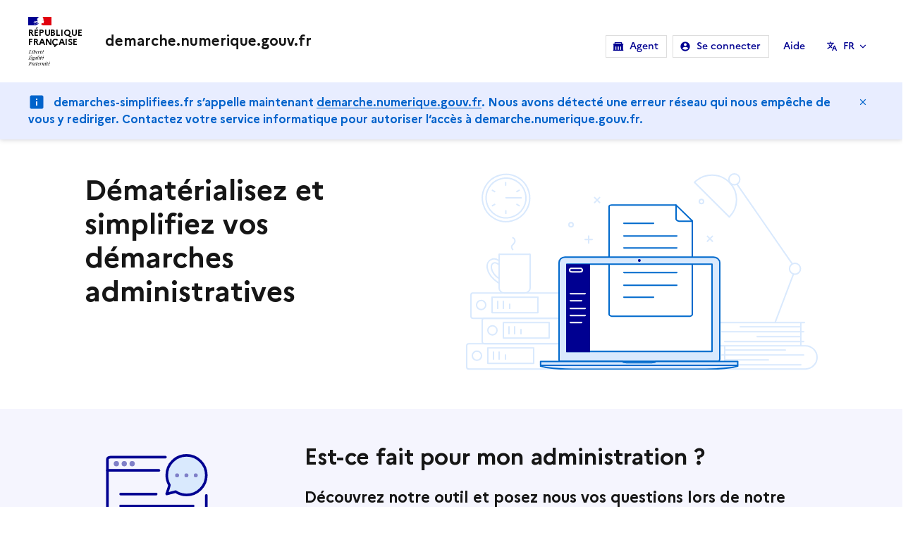

--- FILE ---
content_type: text/html; charset=utf-8
request_url: https://www.demarches-simplifiees.fr/administration
body_size: 9369
content:
<!DOCTYPE html>


<html lang="fr" class="" data-fr-scheme="system">
  <head>
    <meta http-equiv="Content-Type" content="text/html; charset=UTF-8">

    <meta http-equiv="X-UA-Compatible" content="IE=edge">

    <meta name="viewport" content="width=device-width, initial-scale=1">

    <meta name="application-name" content="demarche.numerique.gouv.fr">

    <meta
      name="apple-mobile-web-app-title"
      content="demarche.numerique.gouv.fr"
    >

    <meta
      name="format-detection"
      content="telephone=no,date=no,address=no,email=no,url=no"
    >

      <link
        rel="canonical"
        href="https://demarche.numerique.gouv.fr/administration"
      >

    <meta name="csrf-param" content="authenticity_token" />
<meta name="csrf-token" content="QN6HBbmbfMMOeacu4pg156PW6ni0jXIwLGlUSF_fg6VupDhQTc3jvVygPAGRP2oGYBEHaGEUC3U4qAH2VrZgZQ" />


    <title>
      demarche.numerique.gouv.fr
    </title>

    <link rel="icon" type="image/png" href="https://www.demarches-simplifiees.fr/assets/favicons/16x16-fc5f2296bedd5238985a17d2345fdf63a29394702be4cf0dfc02b6236e46249b.png" sizes="16x16" />

<link rel="icon" type="image/png" href="https://www.demarches-simplifiees.fr/assets/favicons/32x32-0a18b835a1faf7d460a112a1b156eae998725416ad463ecf80304b611946fd21.png" sizes="32x32" />

<link rel="icon" type="image/png" href="https://www.demarches-simplifiees.fr/assets/favicons/96x96-e8b88d4ef72feb9f68294873aaa41556176aa6ad5e40473009accb34759dcff2.png" sizes="96x96" />

<link rel="apple-touch-icon" href="https://www.demarches-simplifiees.fr/assets/favicons/apple-touch-icon-16646b9f74ee2bcba3278cd73fe0815aecb8103c46c285d65e012793764a842d.png" sizes="152x152" />

<meta name="theme-color" content="#ffffff">


    <script>
//<![CDATA[
window.gon={};gon.autosave={"debounce_delay":1000,"status_visible_duration":6000};gon.autocomplete={"api_geo_url":"https://geo.api.gouv.fr","api_adresse_url":"https://data.geopf.fr/geocodage","api_education_url":"https://data.education.gouv.fr/api/records/1.0"};gon.matomo={"cookieDomain":"*.www.demarches-simplifiees.fr","domain":"*.www.demarches-simplifiees.fr","enabled":true,"host":"stats.data.gouv.fr","key":"73"};gon.sentry={"key":"https://4248116497b049dea165998d79024565@sentry.io/1429547","enabled":true,"environment":"production","browser":{"modern":true},"user":{"id":"Guest"},"release":"2026-01-23-20-40+0d8af9e58d"};gon.locale="fr";
//]]>
</script>

    
    
    <script src="/vite/assets/application-BCmf1tzP.js" crossorigin="anonymous" type="module"></script><link rel="modulepreload" href="/vite/assets/client-CXJK8W2r.js" as="script" crossorigin="anonymous">
<link rel="modulepreload" href="/vite/assets/stimulus-loader--9fBZke8.js" as="script" crossorigin="anonymous">
<link rel="modulepreload" href="/vite/assets/utils-Dc1YoZlV.js" as="script" crossorigin="anonymous">
<link rel="modulepreload" href="/vite/assets/tslib.es6-BLbmLyXY.js" as="script" crossorigin="anonymous">

    <link rel="preload" href="https://www.demarches-simplifiees.fr/assets/Marianne-Regular-8e657d64ad967481d7fd3290e2ea23162340fae54ca839ad88b949f9d8602f32.woff2" as="font" type="font/woff2" crossorigin="anonymous">
    <link rel="preload" href="https://www.demarches-simplifiees.fr/assets/Spectral-Regular-958694e3dd507d80daad1c521d500d4cf4173d0e59353cbe61afd6ba1c187228.ttf" as="font" type="font/ttf" crossorigin="anonymous">

    <link rel="stylesheet" href="/vite/assets/main-B6Nl1IRv.css" media="all" />
    <link rel="stylesheet" href="/assets/application-36aa5789a296098ef2b333407ff653764a665c31118de81511126c5485034801.css" media="all" />

    
    <script>
  function setDarkBeforeRender() {
    const localScheme = localStorage.getItem('scheme')
    if (localScheme == 'dark' || (localScheme == 'system' && window.matchMedia && window.matchMedia('(prefers-color-scheme: dark)').matches)) {
      document.documentElement.setAttribute('data-fr-theme', 'dark');
    }
  }
  setDarkBeforeRender();
</script>


  </head>
  <body
    id=""
    class=""
    data-controller="turbo number-input fix-table-border"
  >
    <div class="fr-skiplinks">
  <nav
    class="fr-container"
    role="navigation"
    aria-label="Accès rapide"
  >
    <a class="fr-link" href="#contenu">Contenu</a>
  </nav>
</div>

    <dialog aria-labelledby='fr-theme-modal-title' class='fr-modal' id='fr-theme-modal' role='dialog'>
<div class='fr-container fr-container--fluid fr-container-md'>
<div class='fr-grid-row fr-grid-row--center'>
<div class='fr-col-12 fr-col-md-6 fr-col-lg-4'>
<div class='fr-modal__body'>
<div class='fr-modal__header'>
<button aria-controls='fr-theme-modal' class='fr-btn--close fr-btn' id='button-5622' title='Fermer la fenêtre modale'>Fermer</button>
</div>
<div class='fr-modal__content'>
<h1 class='fr-modal__title' id='fr-theme-modal-title'>Paramètres d’affichage</h1>
<div class='fr-display' id='fr-display'>
<fieldset class='fr-fieldset' id='display-fieldset'>
<legend class='fr-fieldset__legend--regular fr-fieldset__legend' id='display-fieldset-legend'>Choisissez un thème pour personnaliser l’apparence du site.</legend>
<div class='fr-fieldset__element'>
<div class='fr-radio-group fr-radio-rich'>
<input id='fr-radios-theme-light' name='fr-radios-theme' type='radio' value='light'>
<label class='fr-label' for='fr-radios-theme-light'>Thème clair</label>
<div class='fr-radio-rich__img'>
<svg aria-hidden='true' class='fr-artwork' height='80px' viewBox='0 0 80 80' width='80px'>
<use class='fr-artwork-decorative' href='/assets/pictograms/environment/sun-e4aa7fb368bcb7a835589f70c15737eb94686c5c5808e86e8fbca330ddf8b1c8.svg#artwork-decorative'></use>
<use class='fr-artwork-minor' href='/assets/pictograms/environment/sun-e4aa7fb368bcb7a835589f70c15737eb94686c5c5808e86e8fbca330ddf8b1c8.svg#artwork-minor'></use>
<use class='fr-artwork-major' href='/assets/pictograms/environment/sun-e4aa7fb368bcb7a835589f70c15737eb94686c5c5808e86e8fbca330ddf8b1c8.svg#artwork-major'></use>
</svg>
</div>
</div>
</div>
<div class='fr-fieldset__element'>
<div class='fr-radio-group fr-radio-rich'>
<input id='fr-radios-theme-dark' name='fr-radios-theme' type='radio' value='dark'>
<label class='fr-label' for='fr-radios-theme-dark'>Thème sombre</label>
<div class='fr-radio-rich__img'>
<svg aria-hidden='true' class='fr-artwork' height='80px' viewbox='0 0 80 80' width='80px'>
<use class='fr-artwork-decorative' href='/assets/pictograms/environment/moon-cb322dc337e65d6160560ea66602be354dd86a3f6ee63d146b967d5996154ab9.svg#artwork-decorative'></use>
<use class='fr-artwork-minor' href='/assets/pictograms/environment/moon-cb322dc337e65d6160560ea66602be354dd86a3f6ee63d146b967d5996154ab9.svg#artwork-minor'></use>
<use class='fr-artwork-major' href='/assets/pictograms/environment/moon-cb322dc337e65d6160560ea66602be354dd86a3f6ee63d146b967d5996154ab9.svg#artwork-major'></use>
</svg>
</div>
</div>
</div>
<div class='fr-fieldset__element'>
<div class='fr-radio-group fr-radio-rich'>
<input id='fr-radios-theme-system' name='fr-radios-theme' type='radio' value='system'>
<label class='fr-label' for='fr-radios-theme-system'>
Système
<span class='fr-hint-text'>Utilise les paramètres système</span>
</label>
<div class='fr-radio-rich__img'>
<svg aria-hidden='true' class='fr-artwork' height='80px' viewbox='0 0 80 80' width='80px'>
<use class='fr-artwork-decorative' href='/assets/pictograms/system/system-5f8ef7c67cae6fb8375136614e4e9c358b9b2897d963085eb30888b6b76304cc.svg#artwork-decorative'></use>
<use class='fr-artwork-minor' href='/assets/pictograms/system/system-5f8ef7c67cae6fb8375136614e4e9c358b9b2897d963085eb30888b6b76304cc.svg#artwork-minor'></use>
<use class='fr-artwork-major' href='/assets/pictograms/system/system-5f8ef7c67cae6fb8375136614e4e9c358b9b2897d963085eb30888b6b76304cc.svg#artwork-major'></use>
</svg>
</div>
</div>
</div>
</fieldset>
</div>
</div>
</div>
</div>
</div>
</div>
</dialog>


    <div class="page-wrapper">

      
      




      <div id="sticky-header" class="sticky-header-container">
        
      </div>

      <header class='fr-header' role='banner'>
<nav aria-label='Menu principal' role='navigation'>
<div class='fr-header__body'>
<div class='fr-container'>
<div class='fr-header__body-row'>
<div class='fr-header__brand fr-enlarge-link'>
<div class='fr-header__brand-top'>
<div class='fr-header__logo'>
<p class='fr-logo' lang='fr'>
République
<br>Française
</p>
</div>
<div class='fr-header__navbar'>
<button aria-controls='modal-header__menu' class='fr-btn--menu fr-btn' data-fr-opened='false' id='navbar-burger-button' title='Menu'>Menu</button>
</div>
</div>
<div class='fr-header__service'>
<a title="Aller à la page d’accueil — demarche.numerique.gouv.fr" href="/"><span class='fr-header__service-title' lang='fr'>demarche.numerique.gouv.fr</span>
</a></div>
</div>
<div class='fr-header__tools'>
<div class='fr-header__tools-links relative'>
<ul class='fr-btns-group flex align-center'>
<li><a class="fr-btn fr-btn--tertiary fr-icon-government-fill fr-btn--icon-left" href="/pro_connect">Agent</a></li>
<li><a class="fr-btn fr-btn--tertiary fr-icon-account-circle-fill fr-btn--icon-left" href="/users/sign_in">Se connecter</a></li>
<li>
<a class="fr-btn" href="/faq">Aide</a>
</li>
<li><div class="fr-translate fr-nav">
  <div class="fr-nav__item">
    <button
      class="fr-translate__btn fr-btn"
      aria-controls="translate"
      aria-expanded="false"
      title="Sélectionner une langue"
    >
      FR
      <span class="fr-hidden-lg">&nbsp;- Français</span>
    </button>
    <div id="translate" class="fr-collapse fr-menu">
      <ul class="fr-menu__list">
        <li>
          <a class="fr-translate__language fr-nav__link" hreflang="fr" lang="fr" aria-current="true" rel="nofollow" data-method="post" href="/save_locale?locale=fr">
            FR - Français
</a>        </li>
        <li>
          <a class="fr-translate__language fr-nav__link" hreflang="en" lang="en" rel="nofollow" data-method="post" href="/save_locale?locale=en">
            EN - English
</a>        </li>
      </ul>
    </div>
  </div>
</div>
</li>
</ul>
</div>
</div>
</div>
</div>
</div>
<script>
  const hintUrl = "https://demarche.numerique.gouv.fr/favicon.ico"
  
  fetch(hintUrl, { mode: 'cors' }).then(() => {
    window.location = 'https://demarche.numerique.gouv.fr/administration';
  }).catch((e) => {
    const error = new Error("Connection test on new host failed: " + e);
    const event = new CustomEvent("sentry:capture-exception", { detail: error });
  
    // listener is not immediately enabled, so wait a little bit
    setTimeout(() => {
      dispatchEvent(event);
      document.getElementById("banner_auto_switch_error")?.classList?.remove("hidden");
    }, 100);
  })
</script>
<div class='fr-notice fr-notice--info' data-controller='dsfr-notice' data-dsfr-notice-target='notice' data-notice-name='switch-domain'>
<div class='fr-container'>
<div class='fr-notice__body'>
<p>
<span class='fr-notice__title'>
demarches-simplifiees.fr s’appelle maintenant
<a href="https://demarche.numerique.gouv.fr/administration">demarche.numerique.gouv.fr</a>.
<span class='hidden' id='banner_auto_switch_error'>Nous avons détecté une erreur réseau qui nous empêche de vous y rediriger. Contactez votre service informatique pour autoriser l‘accès à demarche.numerique.gouv.fr.</span>

</span>
</p>
<button class='fr-btn--close fr-btn' data-action='dsfr-notice#closeNotice' title='Masquer le message'>
Masquer le message
</button>
</div>
</div>
</div>

<div aria-labelledby='navbar-burger-button' class='fr-header__menu fr-modal' id='modal-header__menu'>
<div class='fr-container'>
<button aria-controls='modal-header__menu' class='fr-btn--close fr-btn' title='Fermer la fenêtre modale'>Fermer</button>
<div class='fr-header__menu-links'>
</div>
</div>
</div>

</nav>
</header>

      <main id="contenu" role="main">
        
<div
  id="flash_messages"
  tabindex="-1"
  data-turbo-force="server"
>
  <div
    id="flash_message"
    class="center "
  >
  </div>
</div>


        <div class='landing'>
<div class='fr-py-6w'>
<div class='container'>
<div class='hero-wrapper'>
<div class='hero-text'>
<h1 class='fr-mb-0'>
Dématérialisez et simplifiez
vos démarches administratives
</h1>
</div>
<div class='hero-illustration'>
<img alt='' src='https://www.demarches-simplifiees.fr/assets/landing/hero/dematerialiser-19cbb6f65e811f80da1781fc2b2f8b8a79624e28fe662647da1983f98f01b31b.svg'>
</div>
</div>
</div>
</div>
<div class='fr-py-6w fr-background-alt--blue-france'>
<div class='container'>
<div class='role-panel-wrapper role-administrations-panel'>
<div class='role-panel-70'>
<h2>Est-ce fait pour mon administration ?</h2>
<p class='fr-h5'>Découvrez notre outil et posez nous vos questions lors de notre démonstration en ligne ou lisez notre documentation</p>
<a class="fr-btn fr-btn--lg fr-mr-1w fr-mb-2w" target="_blank" rel="noopener noreferrer" href="https://doc.demarches-simplifiees.fr/#consultez-notre-demonstration-en-ligne-pour-decouvrir-notre-outil-en-cliquant-ici">Consulter notre vidéo de démonstration</a>
<a class="fr-btn fr-btn--secondary fr-btn--lg" target="_blank" rel="noopener noreferrer" href="https://doc.demarches-simplifiees.fr">Documentation</a>
</div>
<div class='role-panel-30 role-more-info-image fr-mt-2w'>
<img alt='' class='role-image' src='https://www.demarches-simplifiees.fr/assets/landing/roles/usagers-7ddcf73c11bdd45c8811750fb3582b52739eef5e571268553afab7dac0893383.svg'>
</div>
</div>
</div>
</div>
<div class='fr-py-6w'>
<div class='container'>
<div class='role-panel-wrapper role-administrations-panel'>
<div class='role-panel-30 role-administrations-image'>
<img alt='' class='role-image' src='https://www.demarches-simplifiees.fr/assets/landing/roles/administrations-c99b2c9eddf2bc1c626e9cc5f61cb63fe0248e6d23a45faeff69af98f4046f70.svg'>
</div>
<div class='role-panel-70'>
<h2>Votre administration est prête pour dématérialiser</h2>
<p class='fr-h5'>Créez un premier formulaire de test en quelques minutes</p>
<a class="fr-btn fr-btn--lg" href="https://demarche.numerique.gouv.fr/commencer/demande-d-inscription-a-demarches-simplifiees">Créer votre compte administrateur</a>
<br>
<br>
<br>
</div>
</div>
</div>
</div>
<div class='fr-py-6w fr-background-flat--blue-france fr-text-inverted--blue-france'>
<div class='container'>
<ul class='features'>
<li class='feature'>
<img alt='' class='feature-image' src='https://www.demarches-simplifiees.fr/assets/landing/features/messagerie-90c4bb73158fe39aabfd224571778c591f77ceaa98c9c62f75ee784b2a758d24.svg'>
<p class='feature-text'>
<em class='feature-text-em'>Dialogue</em>
<br>
simplifié entre usagers et services
</p>
</li>
<li class='feature'>
<img alt='' class='feature-image' src='https://www.demarches-simplifiees.fr/assets/landing/features/collaborer-8217c41bae8c7c8d0914a412f52b0d5f11d8fb65addf76c0985f412e0523c41a.svg'>
<p class='feature-text'>
<em class='feature-text-em'>Collaboration</em>
<br>
pour un traitement des dossiers plus fluide
</p>
</li>
<li class='feature'>
<img alt='' class='feature-image' src='https://www.demarches-simplifiees.fr/assets/landing/features/gerer-2856ed9bc1bf309ccf7efdb98ebda1042a8f104d09bc6435b205fc0ba1e20fb9.svg'>
<p class='feature-text'>
<em class='feature-text-em'>Intégration</em>
<br>
à l’ensemble des services de l’État plateforme
</p>
</li>
</ul>
</div>
</div>
<div class='fr-py-6w'>
<div class='container'>
<h2 class='center fr-mb-4w'>Ce que les utilisateurs pensent du service</h2>
<ul class='quotes'>
<li class='quote'>
<img alt='' class='quote-quotation-mark' src='https://www.demarches-simplifiees.fr/assets/landing/testimonials/quotation-mark-1db5fa9f61eccbc5195f95bc7092c228d6c352900780cb367f521844e8038aa0.svg'>
<div class='quote-content-wrapper'>
<p class='quote-content'>
Les échanges avec les usagers sont facilités, ce qui permet de réduire les délais d’instructions et de gagner en efficacité.
</p>
<p class='quote-author'>
<span class='quote-author-name'>Elodie Le Rhun</span>
<br>
Cheffe de bureau, DRIEA Ile-de-France
</p>
</div>
</li>
<li class='quote'>
<img alt='' class='quote-quotation-mark' src='https://www.demarches-simplifiees.fr/assets/landing/testimonials/quotation-mark-1db5fa9f61eccbc5195f95bc7092c228d6c352900780cb367f521844e8038aa0.svg'>
<div class='quote-content-wrapper'>
<p class='quote-content'>
Un service qui garantit une économie de temps et beaucoup moins de manipulations des dossiers.
</p>
<p class='quote-author'>
<span class='quote-author-name'>Nadja Briki</span>
<br>
Déléguée de la Préfète du Pas-de-Calais
</p>
</div>
</li>
</ul>
<ul class='quotes'>
<li class='quote'>
<img alt='' class='quote-quotation-mark' src='https://www.demarches-simplifiees.fr/assets/landing/testimonials/quotation-mark-1db5fa9f61eccbc5195f95bc7092c228d6c352900780cb367f521844e8038aa0.svg'>
<div class='quote-content-wrapper'>
<p class='quote-content'>
Parfait, cela fonctionne très bien ! Merci encore pour votre réactivité.
</p>
<p class='quote-author'>
<span class='quote-author-name'>Max A.</span>
<br>
à notre service support
</p>
</div>
</li>
<li class='quote'>
<img alt='' class='quote-quotation-mark' src='https://www.demarches-simplifiees.fr/assets/landing/testimonials/quotation-mark-1db5fa9f61eccbc5195f95bc7092c228d6c352900780cb367f521844e8038aa0.svg'>
<div class='quote-content-wrapper'>
<p class='quote-content'>
★★★★★
<br>
Eh les cocos, il y a la télé-procédure
</p>
<p class='quote-author'>
<span class='quote-author-name'>Hisham M.</span>
<br>
sur le site de la DRIEA
</p>
</div>
</li>
</ul>
</div>
</div>

<div class='fr-py-6w fr-background-alt--blue-france'>
<div class='container'>
<h2 class='center fr-mb-4w'>demarche.numerique.gouv.fr en chiffres</h2>
<dl class='numbers'>
<div class='number'>
<dt class='number-label'>
administrations partenaires
</dt>
<dd class='number-value'>
13 460
</dd>
</div>
<div class='number'>
<dt class='number-label'>
dossiers déposés
</dt>
<dd class='number-value'>
9 963 087
</dd>
</div>
<div class='number'>
<dt class='number-label'>
de réduction des délais de traitement
</dt>
<dd class='number-value'>
50 %
</dd>
</div>
</dl>
</div>
</div>
<div class='fr-py-6w'>
<div class='container'>
<h2 class='center fr-mb-4w'>Ils utilisent déjà demarche.numerique.gouv.fr</h2>
<ul class='users'>
<li class='user'>
<a target="blank" rel="noopener noreferrer" href="https://www.ecologique-solidaire.gouv.fr/"><img alt='Ministère de la Transition Écologique et Solidaire' class='user-image' src='https://www.demarches-simplifiees.fr/assets/landing/users/mtes-fc2f91b96382931a5ae98ddfb865655c5326e91942b3ced1802509974b5478c0.jpg'>
</a></li>
<li class='user'>
<a target="blank" rel="noopener noreferrer" href="https://www.iledefrance.fr/"><img alt='Région Île-de-France' class='user-image' src='https://www.demarches-simplifiees.fr/assets/landing/users/region-idf-e8c63bf0202cb2ad2d9170c8ba51a85a4e8a2fc8f3bc38e2a9741bcb91e9f71b.jpg'>
</a></li>
<li class='user'>
<a target="blank" rel="noopener noreferrer" href="http://www.artisanat.fr/"><img alt='Chambres des Métiers et de l’Artisanat' class='user-image' src='https://www.demarches-simplifiees.fr/assets/landing/users/chambres-de-metiers-71c600a1004e81030b5d4fa27c4ce250e834e52ff94351b9bb9dc30f99574bcd.jpg'>
</a></li>
<li class='user'>
<a target="blank" rel="noopener noreferrer" href="http://www.cci.fr/"><img alt='CCI de France' class='user-image' src='https://www.demarches-simplifiees.fr/assets/landing/users/cci-2543e4f5263124dc3dbdcbc6307274146c3cbd8f282c917dbe74a516d7663f31.jpg'>
</a></li>
<li class='user'>
<a target="blank" rel="noopener noreferrer" href="http://www.driea.ile-de-france.developpement-durable.gouv.fr/"><img alt='Direction Régionale et Interdépartementale de l’Équipement et de l’Aménagement' class='user-image' src='https://www.demarches-simplifiees.fr/assets/landing/users/driea-idf-d0b9c7eeeb502d738f707b01536891f49bc51d6e488e64cf1a76ee028a58a840.jpg'>
</a></li>
</ul>
<ul class='users'>
<li class='user'>
<a target="blank" rel="noopener noreferrer" href="https://www.debatpublic.fr/"><img alt='Commission Nationale du Débat Public' class='user-image' src='https://www.demarches-simplifiees.fr/assets/landing/users/cndp-0294cce66b8affbd24b060164b6b03bcfee0600f7893244a428f3a653eb79e10.jpg'>
</a></li>
<li class='user'>
<a target="blank" rel="noopener noreferrer" href="https://www.iledefrance.ars.sante.fr/"><img alt='Agence Régionale de Santé d’Île-de-France' class='user-image' src='https://www.demarches-simplifiees.fr/assets/landing/users/ars-idf-efb5e4fc837263c2de686547dc9a7277db7fb7587374903d51d8a72eb06e8d9a.jpg'>
</a></li>
<li class='user'>
<a target="blank" rel="noopener noreferrer" href="http://www.franceagrimer.fr/"><img alt='FranceAgrimer' class='user-image' src='https://www.demarches-simplifiees.fr/assets/landing/users/france-agrimer-769f8e1ab7fab63fb9a9f32957c1a33365f2cc60566f2485e289d568b8679495.jpg'>
</a></li>
<li class='user'>
<a target="blank" rel="noopener noreferrer" href="http://www.rhone.gouv.fr/"><img alt='Préfecture de la région Rhône-Alpes' class='user-image' src='https://www.demarches-simplifiees.fr/assets/landing/users/prefecture-rhone-00bf75e2ce8642f5bf64563bf7be8b14eb6e85576469cc615c20a7abf910124f.jpg'>
</a></li>
<li class='user'>
<a target="blank" rel="noopener noreferrer" href="http://www.lillemetropole.fr/"><img alt='Métropole Européenne de Lille' class='user-image' src='https://www.demarches-simplifiees.fr/assets/landing/users/mel-0c2603a06909aa9d2535bd68ac3f2591011b1f9762dc5c6046d907d8b5d93790.jpg'>
</a></li>
</ul>
</div>
</div>

<div class='container'>
<div class='fr-grid-row fr-grid-row--gutters fr-py-5w'>
<div class='fr-col-md-6 fr-col-12'>
<div class='fr-card'>
<div class='fr-card__body'>
<div class='fr-card__content'>
<h2 class='fr-card__title'>
Vous êtes prêt pour dématérialiser ?
</h2>
<p class='fr-card__desc'>
Réduisez vos temps d’instruction de 50 %
</p>
<div class='fr-card__start'>
</div>
<div class='fr-card__end'>
</div>
</div>
<div class='fr-card__footer'>
<ul class='fr-btns-group fr-btns-group--inline-reverse fr-btns-group--inline-lg'>
<li>
<a class="fr-btn" target="_blank" rel="noopener noreferrer" href="https://demarche.numerique.gouv.fr/commencer/demande-d-inscription-a-demarches-simplifiees">Créer votre compte administrateur</a>

</li>
</ul>
</div>
</div>
</div>
</div>
<div class='fr-col-md-6 fr-col-12'>
<div class='fr-card'>
<div class='fr-card__body'>
<div class='fr-card__content'>
<h2 class='fr-card__title'>
Vous voulez en savoir plus ?
</h2>
<p class='fr-card__desc'>
Participez à notre prochain Webinaire
</p>
<div class='fr-card__start'>
</div>
<div class='fr-card__end'>
</div>
</div>
<div class='fr-card__footer'>
<ul class='fr-btns-group fr-btns-group--inline-reverse fr-btns-group--inline-lg'>
<li>
<a class="fr-btn" target="_blank" rel="noopener noreferrer" href="https://bbb-dinum-scalelite.visio.education.fr/playback/presentation/2.3/cbb6e43626fa1b67755d9fb05ecf5e7f3be50d48-1675342730585">Inscription à notre prochain webinaire</a>

</li>
</ul>
</div>
</div>
</div>
</div>
</div>
</div>
<div class='fr-py-6w fr-background-alt--blue-france'>
<div class='container'>
<div class='cta-panel-wrapper'>
<div>
<h2>Une question, un problème ?</h2>
<p class='fr-h5'>Consultez notre FAQ</p>
</div>
<div>
<a class="fr-btn fr-btn--lg" target="_blank" rel="noopener noreferrer" href="/faq">Voir la FAQ</a>
</div>
</div>
</div>
</div>
</div>

      </main>

        <footer class='fr-footer' id='footer' role='contentinfo'>
<div class='fr-footer__top'>
<div class='fr-container'>
<h2 class='sr-only'>Liens pratiques</h2>
<div class='fr-grid-row fr-grid-row--start fr-grid-row--gutters'>
<div class='fr-col-12 fr-col-sm-3 fr-col-md-3'>
<h3 class='fr-footer__top-cat'>Communication</h3>
<ul class='fr-footer__top-list'>
<li>
<a title="Nouveautés : Les dernière mises à jour de la plateforme" class="fr-footer__top-link" hreflang="fr" href="https://github.com/demarche-numerique/demarche.numerique.gouv.fr/releases">Nouveautés</a>
</li>
<li>
<a class="fr-footer__top-link" href="/contact">Nous contacter</a>
</li>
</ul>
</div>
<div class='fr-col-12 fr-col-sm-3 fr-col-md-3'>
<h3 class='fr-footer__top-cat'>Informations légales</h3>
<ul class='fr-footer__top-list'>
<li>
<a class="fr-footer__top-link" rel="noopener noreferrer" href="/mentions-legales">Mentions légales</a>
</li>
<li>
<a class="fr-footer__top-link" hreflang="fr" href="/suivi">Suivi d’audience et vie privée</a>
</li>
<li>
<a class="fr-footer__top-link" hreflang="fr" href="/stats">Statistiques</a>
</li>
<li>
<a title="Carte de déploiement par département" class="fr-footer__top-link" href="/carte">Carte de déploiement</a>
</li>
<li>
<a class='fr-footer__top-link' href='https://doc.demarches-simplifiees.fr/cgu' hreflang='fr' rel='noopener noreferrer'>
<abbr title='Conditions Générales d’Utilisation'>
CGU
</abbr>
</a>
</li>
</ul>
</div>
<div class='fr-col-12 fr-col-sm-3 fr-col-md-3'>
<h3 class='fr-footer__top-cat'>Ressources</h3>
<ul class='fr-footer__top-list'>
<li>
<a title="Documentation utilisateur" class="fr-footer__top-link" rel="noopener noreferrer" hreflang="fr" href="https://doc.demarches-simplifiees.fr">Documentation</a>
</li>
<li>
<a title="Documentation de l’API au format graphql" class="fr-footer__top-link" rel="noopener noreferrer" hreflang="fr" href="https://doc.demarches-simplifiees.fr/api-graphql">Documentation de l’API</a>
</li>
<li>
<a class='fr-footer__top-link' href='/faq' rel='noopener noreferrer'>
<abbr title='Foire aux Questions'>
FAQ
</abbr>
</a>
</li>
<li>
<a class="fr-footer__top-link" rel="noopener noreferrer" hreflang="fr" href="https://github.com/demarche-numerique/demarche.numerique.gouv.fr">Code source</a>
</li>
</ul>
</div>
<div class='fr-col-12 fr-col-sm-3 fr-col-md-3'>
<h3 class='fr-footer__top-cat'>Diagnostic</h3>
<ul class='fr-footer__top-list'>
<li>
<a title="Statistiques de disponibilité du site demarche.numerique.gouv.fr" class="fr-footer__top-link" rel="noopener noreferrer" hreflang="fr" href="https://status.demarche.numerique.gouv.fr">Disponibilité</a>
</li>
<li>
<a title="Politique et procédure de sécurité" class="fr-footer__top-link" rel="noopener noreferrer" hreflang="fr" href="https://github.com/demarche-numerique/demarche.numerique.gouv.fr/blob/main/SECURITY.md">Sécurité</a>
</li>
</ul>
</div>
</div>
</div>
</div>
<div class='fr-container'>
<div class='fr-footer__body'>
<div class='fr-footer__brand fr-enlarge-link' lang='fr'>
<p class='fr-logo'>
gouvernement
</p>
<a title="Le site de la DINUM — Direction interministérielle du numérique" hreflang="fr" class="fr-footer__brand-link" href="https://www.numerique.gouv.fr/dinum/"><img class="fr-footer__logo logo-beta-gouv-fr" alt="Direction interministérielle du numérique" src="/assets/footer/logo-dinum-c2389de22384241a406e1ea607941ab177ca7988f9577776083eafbce01c3ff2.svg" />
</a></div>
<div class='fr-footer__content'>
<p class='fr-footer__content-desc'>
Démarches simplifiées est un service propulsé par
<a title="la direction interministérielle du numérique (DINUM) — Nouvel onglet" hreflang="fr" target="_blank" rel="noopener noreferrer" href="https://www.numerique.gouv.fr/dinum/">la direction interministérielle du numérique (DINUM)</a>.
</p>
<p class='fr-footer__content-desc'>
<a title="Le code source — Nouvel onglet" hreflang="fr" target="_blank" rel="noopener noreferrer" href="https://github.com/demarche-numerique/demarche.numerique.gouv.fr">Le code source</a>
est disponible en licence libre.
</p>
<ul class='fr-footer__content-list'>
<li class='fr-footer__content-item'>
<a title="info.gouv.fr — Nouvel onglet" class="fr-footer__content-link" hreflang="fr" target="_blank" rel="noopener noreferrer" href="https://info.gouv.fr">info.gouv.fr</a>
</li>
<li class='fr-footer__content-item'>
<a title="service-public.fr — Nouvel onglet" class="fr-footer__content-link" hreflang="fr" target="_blank" rel="noopener noreferrer" href="https://service-public.fr">service-public.fr</a>
</li>
<li class='fr-footer__content-item'>
<a title="legifrance.gouv.fr — Nouvel onglet" class="fr-footer__content-link" hreflang="fr" target="_blank" rel="noopener noreferrer" href="https://legifrance.gouv.fr">legifrance.gouv.fr</a>
</li>
<li class='fr-footer__content-item'>
<a title="data.gouv.fr — Nouvel onglet" class="fr-footer__content-link" hreflang="fr" target="_blank" rel="noopener noreferrer" href="https://data.gouv.fr">data.gouv.fr</a>
</li>
</ul>

</div>
</div>
<div class='fr-footer__bottom'>
<ul class='fr-footer__bottom-list'>
<li class='fr-footer__bottom-item'>
<a class="fr-footer__bottom-link" rel="noopener noreferrer" href="/declaration-accessibilite">Accessibilité : partiellement conforme</a>
</li>
<li class='fr-footer__bottom-item'>
<a class="fr-footer__bottom-link" rel="noopener noreferrer" href="/mentions-legales">Mentions légales</a>
</li>
<li class='fr-footer__bottom-item'>
<a class="fr-footer__bottom-link" hreflang="fr" href="/suivi">Gestion des cookies</a>
</li>
<li class='fr-footer__bottom-item'>
<button aria-controls='fr-theme-modal' class='fr-footer__bottom-link fr-icon-theme-fill fr-btn--icon-left' data-fr-opened='false'>
Paramètres d’affichage
</button>
</li>
</ul>

<div class='fr-footer__bottom-copy'>
<p>Sauf mention contraire, les données publiques de ce site sont sous <a title="licence etalab 2.0 — Nouvel onglet" hreflang="fr" target="_blank" rel="noopener noreferrer" href="https://github.com/etalab/licence-ouverte/blob/master/LO.md">licence etalab 2.0</a></p>
</div>

</div>
</div>
</footer>



      
    </div>
    <template id='progress-bar-template'>
<div class='direct-upload'>
<div aria-label='Chargement de fichier' aria-valuemax='100' aria-valuemin='0' class='direct-upload__progress' max='100' role='progressbar' style='width: 0%' tabindex='0'></div>
<span class='direct-upload__filename'>
<slot name='filename'></slot>
</span>
</div>
</template>

  </body>
</html>


--- FILE ---
content_type: text/css
request_url: https://www.demarches-simplifiees.fr/assets/application-36aa5789a296098ef2b333407ff653764a665c31118de81511126c5485034801.css
body_size: 40978
content:
.container{padding-left:16px;padding-right:16px;max-width:1072px;margin-left:auto;margin-right:auto}html,body{min-height:100vh;scroll-behavior:smooth}input[type='submit']{white-space:normal}.page-wrapper{position:relative;min-height:100%}pre{white-space:pre-wrap}.ios .page-wrapper{cursor:pointer}react-fragment{display:block}ul:empty{display:none}.pull-left{float:left}.pull-right{float:right}.clearfix{clear:both}.inline{display:inline}.visually-hidden{position:absolute;width:1px;height:1px;padding:0;margin:-1px;overflow:hidden;clip:rect(0, 0, 0, 0);white-space:nowrap;border:none}.text-center,.center{text-align:center}.text-right{text-align:right !important}.text-sm{font-size:14px !important}.font-weight-bold{font-weight:bold !important}.font-weight-normal{font-weight:normal !important}.numbers-delimiter{display:inline-block;width:5px}.list-style-type-none{list-style-type:none}.horizontal-list{list-style-type:none;padding:0;margin:0}.horizontal-list li{display:inline-block;margin-right:10px}.horizontal-list li:last-child{margin-right:0}.empty-text{font-size:20px;font-weight:bold;text-align:center;margin:60px 0}.empty-text-details{margin-bottom:60px;text-align:center}.empty-text+.empty-text-details{margin-top:-50px}.text-high-blue{color:var(--text-action-high-blue-france)}.text-info-blue{color:var(--text-default-info)}.relative{position:relative}.sticky{position:sticky;top:2em}.hidden{display:none !important}.visible-on-previous-hover{visibility:hidden}:hover+.visible-on-previous-hover{visibility:visible}.no-wrap{white-space:nowrap}.width-max-content{width:max-content}.width-100{width:100%}@media (max-width: 980px){.width-100-mobile{width:100%}}@media (max-width: 48em){.width-100-for-xs{width:100%}}.width-33{width:33.33%}@media (min-width: 980px){.width-33-desktop{width:33.33%}}.width-66{width:66.67%}@media (min-width: 980px){.width-66-desktop{width:66.67%}}.highlighted{background-color:var(--background-contrast-yellow-moutarde);color:var(--text-label-yellow-tournesol);padding:0 0.5rem}.overflow-y-visible{overflow:visible}.super{vertical-align:super}.align-middle{vertical-align:middle}.border-grey{border:1px solid var(--border-default-grey)}.border-background-contrast-grey{border:3px solid var(--background-contrast-grey)}.border-left{border-left:4px solid var(--background-contrast-grey);padding-left:16px}.border-left-light{border-left:1px solid var(--border-default-grey);padding-left:16px}.border-left-dark{border-left:1px solid var(--border-plain-grey);padding-left:16px}.box-shadow-none{box-shadow:none !important}.sr-only{border:none;clip:rect(1px, 1px, 1px, 1px);clip-path:inset(50%);height:1px;margin:-1px;width:1px;overflow:hidden;position:absolute !important;word-wrap:normal !important}.ml-auto{margin-left:auto}.truncate-80{width:80%;white-space:nowrap;overflow:hidden;text-overflow:ellipsis}.mt-0{margin-top:0px}.mt-1{margin-top:8px}.mt-2{margin-top:16px}.mt-3{margin-top:24px}.mt-4{margin-top:32px}.mt-5{margin-top:40px}.mt-6{margin-top:48px}.mt-7{margin-top:56px}.mt-8{margin-top:64px}.mr-0{margin-right:0px}.mr-1{margin-right:8px}.mr-2{margin-right:16px}.mr-3{margin-right:24px}.mr-4{margin-right:32px}.mr-5{margin-right:40px}.mr-6{margin-right:48px}.mr-7{margin-right:56px}.mr-8{margin-right:64px}.mb-0{margin-bottom:0px}.mb-1{margin-bottom:8px}.mb-2{margin-bottom:16px}.mb-3{margin-bottom:24px}.mb-4{margin-bottom:32px}.mb-5{margin-bottom:40px}.mb-6{margin-bottom:48px}.mb-7{margin-bottom:56px}.mb-8{margin-bottom:64px}.ml-0{margin-left:0px}.ml-1{margin-left:8px}.ml-2{margin-left:16px}.ml-3{margin-left:24px}.ml-4{margin-left:32px}.ml-5{margin-left:40px}.ml-6{margin-left:48px}.ml-7{margin-left:56px}.ml-8{margin-left:64px}.mx-0{margin-left:0px}.mx-0{margin-right:0px}.mx-1{margin-left:8px}.mx-1{margin-right:8px}.mx-2{margin-left:16px}.mx-2{margin-right:16px}.mx-3{margin-left:24px}.mx-3{margin-right:24px}.mx-4{margin-left:32px}.mx-4{margin-right:32px}.mx-5{margin-left:40px}.mx-5{margin-right:40px}.mx-6{margin-left:48px}.mx-6{margin-right:48px}.mx-7{margin-left:56px}.mx-7{margin-right:56px}.mx-8{margin-left:64px}.mx-8{margin-right:64px}.my-0{margin-top:0px}.my-0{margin-bottom:0px}.my-1{margin-top:8px}.my-1{margin-bottom:8px}.my-2{margin-top:16px}.my-2{margin-bottom:16px}.my-3{margin-top:24px}.my-3{margin-bottom:24px}.my-4{margin-top:32px}.my-4{margin-bottom:32px}.my-5{margin-top:40px}.my-5{margin-bottom:40px}.my-6{margin-top:48px}.my-6{margin-bottom:48px}.my-7{margin-top:56px}.my-7{margin-bottom:56px}.my-8{margin-top:64px}.my-8{margin-bottom:64px}.m-0{margin:0px}.m-1{margin:8px}.m-2{margin:16px}.m-3{margin:24px}.m-4{margin:32px}.m-5{margin:40px}.m-6{margin:48px}.m-7{margin:56px}.m-8{margin:64px}.pt-0{padding-top:0px}.pt-1{padding-top:8px}.pt-2{padding-top:16px}.pt-3{padding-top:24px}.pt-4{padding-top:32px}.pt-5{padding-top:40px}.pt-6{padding-top:48px}.pt-7{padding-top:56px}.pt-8{padding-top:64px}.pr-0{padding-right:0px}.pr-1{padding-right:8px}.pr-2{padding-right:16px}.pr-3{padding-right:24px}.pr-4{padding-right:32px}.pr-5{padding-right:40px}.pr-6{padding-right:48px}.pr-7{padding-right:56px}.pr-8{padding-right:64px}.pb-0{padding-bottom:0px}.pb-1{padding-bottom:8px}.pb-2{padding-bottom:16px}.pb-3{padding-bottom:24px}.pb-4{padding-bottom:32px}.pb-5{padding-bottom:40px}.pb-6{padding-bottom:48px}.pb-7{padding-bottom:56px}.pb-8{padding-bottom:64px}.pl-0{padding-left:0px}.pl-1{padding-left:8px}.pl-2{padding-left:16px}.pl-3{padding-left:24px}.pl-4{padding-left:32px}.pl-5{padding-left:40px}.pl-6{padding-left:48px}.pl-7{padding-left:56px}.pl-8{padding-left:64px}.px-0{padding-left:0px}.px-0{padding-right:0px}.px-1{padding-left:8px}.px-1{padding-right:8px}.px-2{padding-left:16px}.px-2{padding-right:16px}.px-3{padding-left:24px}.px-3{padding-right:24px}.px-4{padding-left:32px}.px-4{padding-right:32px}.px-5{padding-left:40px}.px-5{padding-right:40px}.px-6{padding-left:48px}.px-6{padding-right:48px}.px-7{padding-left:56px}.px-7{padding-right:56px}.px-8{padding-left:64px}.px-8{padding-right:64px}.py-0{padding-top:0px}.py-0{padding-bottom:0px}.py-1{padding-top:8px}.py-1{padding-bottom:8px}.py-2{padding-top:16px}.py-2{padding-bottom:16px}.py-3{padding-top:24px}.py-3{padding-bottom:24px}.py-4{padding-top:32px}.py-4{padding-bottom:32px}.py-5{padding-top:40px}.py-5{padding-bottom:40px}.py-6{padding-top:48px}.py-6{padding-bottom:48px}.py-7{padding-top:56px}.py-7{padding-bottom:56px}.py-8{padding-top:64px}.py-8{padding-bottom:64px}.p-0{padding:0px}.p-1{padding:8px}.p-2{padding:16px}.p-3{padding:24px}.p-4{padding:32px}.p-5{padding:40px}.p-6{padding:48px}.p-7{padding:56px}.p-8{padding:64px}.rounded-4{border-radius:4px}trix-editor{border:1px solid #bbb;border-radius:3px;margin:0;padding:0.4em 0.6em;min-height:5em;outline:none}trix-toolbar *{box-sizing:border-box}trix-toolbar .trix-button-row{display:flex;flex-wrap:nowrap;justify-content:space-between;overflow-x:auto}trix-toolbar .trix-button-group{display:flex;margin-bottom:10px;border:1px solid #bbb;border-top-color:#ccc;border-bottom-color:#888;border-radius:3px}trix-toolbar .trix-button-group:not(:first-child){margin-left:1.5vw}@media (max-width: 768px){trix-toolbar .trix-button-group:not(:first-child){margin-left:0}}trix-toolbar .trix-button-group-spacer{flex-grow:1}@media (max-width: 768px){trix-toolbar .trix-button-group-spacer{display:none}}trix-toolbar .trix-button{position:relative;float:left;color:rgba(0,0,0,0.6);font-size:0.75em;font-weight:600;white-space:nowrap;padding:0 0.5em;margin:0;outline:none;border:none;border-bottom:1px solid #ddd;border-radius:0;background:transparent}trix-toolbar .trix-button:not(:first-child){border-left:1px solid #ccc}trix-toolbar .trix-button.trix-active{background:#cbeefa;color:black}trix-toolbar .trix-button:not(:disabled){cursor:pointer}trix-toolbar .trix-button:disabled{color:rgba(0,0,0,0.125)}@media (max-width: 768px){trix-toolbar .trix-button{letter-spacing:-0.01em;padding:0 0.3em}}trix-toolbar .trix-button--icon{font-size:inherit;width:2.6em;height:1.6em;max-width:calc(0.8em + 4vw);text-indent:-9999px}@media (max-width: 768px){trix-toolbar .trix-button--icon{height:2em;max-width:calc(0.8em + 3.5vw)}}trix-toolbar .trix-button--icon::before{display:inline-block;position:absolute;top:0;right:0;bottom:0;left:0;opacity:0.6;content:"";background-position:center;background-repeat:no-repeat;background-size:contain}@media (max-width: 768px){trix-toolbar .trix-button--icon::before{right:6%;left:6%}}trix-toolbar .trix-button--icon.trix-active::before{opacity:1}trix-toolbar .trix-button--icon:disabled::before{opacity:0.125}trix-toolbar .trix-button--icon-attach::before{background-image:url("data:image/svg+xml,%3Csvg%20width%3D%2224%22%20height%3D%2224%22%20fill%3D%22none%22%20xmlns%3D%22http%3A%2F%2Fwww.w3.org%2F2000%2Fsvg%22%3E%3Cpath%20d%3D%22M10.5%2018V7.5c0-2.25%203-2.25%203%200V18c0%204.125-6%204.125-6%200V7.5c0-6.375%209-6.375%209%200V18%22%20stroke%3D%22%23000%22%20stroke-width%3D%222%22%20stroke-miterlimit%3D%2210%22%20stroke-linecap%3D%22round%22%20stroke-linejoin%3D%22round%22%2F%3E%3C%2Fsvg%3E");top:8%;bottom:4%}trix-toolbar .trix-button--icon-bold::before{background-image:url("data:image/svg+xml,%3Csvg%20width%3D%2224%22%20height%3D%2224%22%20fill%3D%22none%22%20xmlns%3D%22http%3A%2F%2Fwww.w3.org%2F2000%2Fsvg%22%3E%3Cpath%20fill-rule%3D%22evenodd%22%20clip-rule%3D%22evenodd%22%20d%3D%22M6.522%2019.242a.5.5%200%200%201-.5-.5V5.35a.5.5%200%200%201%20.5-.5h5.783c1.347%200%202.46.345%203.24.982.783.64%201.216%201.562%201.216%202.683%200%201.13-.587%202.129-1.476%202.71a.35.35%200%200%200%20.049.613c1.259.56%202.101%201.742%202.101%203.22%200%201.282-.483%202.334-1.363%203.063-.876.726-2.132%201.12-3.66%201.12h-5.89ZM9.27%207.347v3.362h1.97c.766%200%201.347-.17%201.733-.464.38-.291.587-.716.587-1.27%200-.53-.183-.928-.513-1.198-.334-.273-.838-.43-1.505-.43H9.27Zm0%205.606v3.791h2.389c.832%200%201.448-.177%201.853-.497.399-.315.614-.786.614-1.423%200-.62-.22-1.077-.63-1.385-.418-.313-1.053-.486-1.905-.486H9.27Z%22%20fill%3D%22%23000%22%2F%3E%3C%2Fsvg%3E")}trix-toolbar .trix-button--icon-italic::before{background-image:url("data:image/svg+xml,%3Csvg%20width%3D%2224%22%20height%3D%2224%22%20fill%3D%22none%22%20xmlns%3D%22http%3A%2F%2Fwww.w3.org%2F2000%2Fsvg%22%3E%3Cpath%20fill-rule%3D%22evenodd%22%20clip-rule%3D%22evenodd%22%20d%3D%22M9%205h6.5v2h-2.23l-2.31%2010H13v2H6v-2h2.461l2.306-10H9V5Z%22%20fill%3D%22%23000%22%2F%3E%3C%2Fsvg%3E")}trix-toolbar .trix-button--icon-link::before{background-image:url("data:image/svg+xml,%3Csvg%20width%3D%2224%22%20height%3D%2224%22%20fill%3D%22none%22%20xmlns%3D%22http%3A%2F%2Fwww.w3.org%2F2000%2Fsvg%22%3E%3Cpath%20fill-rule%3D%22evenodd%22%20clip-rule%3D%22evenodd%22%20d%3D%22M18.948%205.258a4.337%204.337%200%200%200-6.108%200L11.217%206.87a.993.993%200%200%200%200%201.41c.392.39%201.027.39%201.418%200l1.623-1.613a2.323%202.323%200%200%201%203.271%200%202.29%202.29%200%200%201%200%203.251l-2.393%202.38a3.021%203.021%200%200%201-4.255%200l-.05-.049a1.007%201.007%200%200%200-1.418%200%20.993.993%200%200%200%200%201.41l.05.049a5.036%205.036%200%200%200%207.091%200l2.394-2.38a4.275%204.275%200%200%200%200-6.072Zm-13.683%2013.6a4.337%204.337%200%200%200%206.108%200l1.262-1.255a.993.993%200%200%200%200-1.41%201.007%201.007%200%200%200-1.418%200L9.954%2017.45a2.323%202.323%200%200%201-3.27%200%202.29%202.29%200%200%201%200-3.251l2.344-2.331a2.579%202.579%200%200%201%203.631%200c.392.39%201.027.39%201.419%200a.993.993%200%200%200%200-1.41%204.593%204.593%200%200%200-6.468%200l-2.345%202.33a4.275%204.275%200%200%200%200%206.072Z%22%20fill%3D%22%23000%22%2F%3E%3C%2Fsvg%3E")}trix-toolbar .trix-button--icon-strike::before{background-image:url("data:image/svg+xml,%3Csvg%20width%3D%2224%22%20height%3D%2224%22%20fill%3D%22none%22%20xmlns%3D%22http%3A%2F%2Fwww.w3.org%2F2000%2Fsvg%22%3E%3Cpath%20fill-rule%3D%22evenodd%22%20clip-rule%3D%22evenodd%22%20d%3D%22M6%2014.986c.088%202.647%202.246%204.258%205.635%204.258%203.496%200%205.713-1.728%205.713-4.463%200-.275-.02-.536-.062-.781h-3.461c.398.293.573.654.573%201.123%200%201.035-1.074%201.787-2.646%201.787-1.563%200-2.773-.762-2.91-1.924H6ZM6.432%2010h3.763c-.632-.314-.914-.715-.914-1.273%200-1.045.977-1.739%202.432-1.739%201.475%200%202.52.723%202.617%201.914h2.764c-.05-2.548-2.11-4.238-5.39-4.238-3.145%200-5.392%201.719-5.392%204.316%200%20.363.04.703.12%201.02ZM4%2011a1%201%200%201%200%200%202h15a1%201%200%201%200%200-2H4Z%22%20fill%3D%22%23000%22%2F%3E%3C%2Fsvg%3E")}trix-toolbar .trix-button--icon-quote::before{background-image:url("data:image/svg+xml,%3Csvg%20width%3D%2224%22%20height%3D%2224%22%20fill%3D%22none%22%20xmlns%3D%22http%3A%2F%2Fwww.w3.org%2F2000%2Fsvg%22%3E%3Cpath%20d%3D%22M4.581%208.471c.44-.5%201.056-.834%201.758-.995C8.074%207.17%209.201%207.822%2010%208.752c1.354%201.578%201.33%203.555.394%205.277-.941%201.731-2.788%203.163-4.988%203.56a.622.622%200%200%201-.653-.317c-.113-.205-.121-.49.16-.764.294-.286.567-.566.791-.835.222-.266.413-.54.524-.815.113-.28.156-.597.026-.908-.128-.303-.39-.524-.72-.69a3.02%203.02%200%200%201-1.674-2.7c0-.905.283-1.59.72-2.088Zm9.419%200c.44-.5%201.055-.834%201.758-.995%201.734-.306%202.862.346%203.66%201.276%201.355%201.578%201.33%203.555.395%205.277-.941%201.731-2.789%203.163-4.988%203.56a.622.622%200%200%201-.653-.317c-.113-.205-.122-.49.16-.764.294-.286.567-.566.791-.835.222-.266.412-.54.523-.815.114-.28.157-.597.026-.908-.127-.303-.39-.524-.72-.69a3.02%203.02%200%200%201-1.672-2.701c0-.905.283-1.59.72-2.088Z%22%20fill%3D%22%23000%22%2F%3E%3C%2Fsvg%3E")}trix-toolbar .trix-button--icon-heading-1::before{background-image:url("data:image/svg+xml,%3Csvg%20width%3D%2224%22%20height%3D%2224%22%20fill%3D%22none%22%20xmlns%3D%22http%3A%2F%2Fwww.w3.org%2F2000%2Fsvg%22%3E%3Cpath%20fill-rule%3D%22evenodd%22%20clip-rule%3D%22evenodd%22%20d%3D%22M21.5%207.5v-3h-12v3H14v13h3v-13h4.5ZM9%2013.5h3.5v-3h-10v3H6v7h3v-7Z%22%20fill%3D%22%23000%22%2F%3E%3C%2Fsvg%3E")}trix-toolbar .trix-button--icon-code::before{background-image:url("data:image/svg+xml,%3Csvg%20width%3D%2224%22%20height%3D%2224%22%20fill%3D%22none%22%20xmlns%3D%22http%3A%2F%2Fwww.w3.org%2F2000%2Fsvg%22%3E%3Cpath%20fill-rule%3D%22evenodd%22%20clip-rule%3D%22evenodd%22%20d%3D%22M3.293%2011.293a1%201%200%200%200%200%201.414l4%204a1%201%200%201%200%201.414-1.414L5.414%2012l3.293-3.293a1%201%200%200%200-1.414-1.414l-4%204Zm13.414%205.414%204-4a1%201%200%200%200%200-1.414l-4-4a1%201%200%201%200-1.414%201.414L18.586%2012l-3.293%203.293a1%201%200%200%200%201.414%201.414Z%22%20fill%3D%22%23000%22%2F%3E%3C%2Fsvg%3E")}trix-toolbar .trix-button--icon-bullet-list::before{background-image:url("data:image/svg+xml,%3Csvg%20width%3D%2224%22%20height%3D%2224%22%20fill%3D%22none%22%20xmlns%3D%22http%3A%2F%2Fwww.w3.org%2F2000%2Fsvg%22%3E%3Cpath%20fill-rule%3D%22evenodd%22%20clip-rule%3D%22evenodd%22%20d%3D%22M5%207.5a1.5%201.5%200%201%200%200-3%201.5%201.5%200%200%200%200%203ZM8%206a1%201%200%200%201%201-1h11a1%201%200%201%201%200%202H9a1%201%200%200%201-1-1Zm1%205a1%201%200%201%200%200%202h11a1%201%200%201%200%200-2H9Zm0%206a1%201%200%201%200%200%202h11a1%201%200%201%200%200-2H9Zm-2.5-5a1.5%201.5%200%201%201-3%200%201.5%201.5%200%200%201%203%200ZM5%2019.5a1.5%201.5%200%201%200%200-3%201.5%201.5%200%200%200%200%203Z%22%20fill%3D%22%23000%22%2F%3E%3C%2Fsvg%3E")}trix-toolbar .trix-button--icon-number-list::before{background-image:url("data:image/svg+xml,%3Csvg%20width%3D%2224%22%20height%3D%2224%22%20fill%3D%22none%22%20xmlns%3D%22http%3A%2F%2Fwww.w3.org%2F2000%2Fsvg%22%3E%3Cpath%20fill-rule%3D%22evenodd%22%20clip-rule%3D%22evenodd%22%20d%3D%22M3%204h2v4H4V5H3V4Zm5%202a1%201%200%200%201%201-1h11a1%201%200%201%201%200%202H9a1%201%200%200%201-1-1Zm1%205a1%201%200%201%200%200%202h11a1%201%200%201%200%200-2H9Zm0%206a1%201%200%201%200%200%202h11a1%201%200%201%200%200-2H9Zm-3.5-7H6v1l-1.5%202H6v1H3v-1l1.667-2H3v-1h2.5ZM3%2017v-1h3v4H3v-1h2v-.5H4v-1h1V17H3Z%22%20fill%3D%22%23000%22%2F%3E%3C%2Fsvg%3E")}trix-toolbar .trix-button--icon-undo::before{background-image:url("data:image/svg+xml,%3Csvg%20width%3D%2224%22%20height%3D%2224%22%20fill%3D%22none%22%20xmlns%3D%22http%3A%2F%2Fwww.w3.org%2F2000%2Fsvg%22%3E%3Cpath%20fill-rule%3D%22evenodd%22%20clip-rule%3D%22evenodd%22%20d%3D%22M3%2014a1%201%200%200%200%201%201h6a1%201%200%201%200%200-2H6.257c2.247-2.764%205.151-3.668%207.579-3.264%202.589.432%204.739%202.356%205.174%205.405a1%201%200%200%200%201.98-.283c-.564-3.95-3.415-6.526-6.825-7.095C11.084%207.25%207.63%208.377%205%2011.39V8a1%201%200%200%200-2%200v6Zm2-1Z%22%20fill%3D%22%23000%22%2F%3E%3C%2Fsvg%3E")}trix-toolbar .trix-button--icon-redo::before{background-image:url("data:image/svg+xml,%3Csvg%20width%3D%2224%22%20height%3D%2224%22%20fill%3D%22none%22%20xmlns%3D%22http%3A%2F%2Fwww.w3.org%2F2000%2Fsvg%22%3E%3Cpath%20fill-rule%3D%22evenodd%22%20clip-rule%3D%22evenodd%22%20d%3D%22M21%2014a1%201%200%200%201-1%201h-6a1%201%200%201%201%200-2h3.743c-2.247-2.764-5.151-3.668-7.579-3.264-2.589.432-4.739%202.356-5.174%205.405a1%201%200%200%201-1.98-.283c.564-3.95%203.415-6.526%206.826-7.095%203.08-.513%206.534.614%209.164%203.626V8a1%201%200%201%201%202%200v6Zm-2-1Z%22%20fill%3D%22%23000%22%2F%3E%3C%2Fsvg%3E")}trix-toolbar .trix-button--icon-decrease-nesting-level::before{background-image:url("data:image/svg+xml,%3Csvg%20width%3D%2224%22%20height%3D%2224%22%20fill%3D%22none%22%20xmlns%3D%22http%3A%2F%2Fwww.w3.org%2F2000%2Fsvg%22%3E%3Cpath%20fill-rule%3D%22evenodd%22%20clip-rule%3D%22evenodd%22%20d%3D%22M5%206a1%201%200%200%201%201-1h12a1%201%200%201%201%200%202H6a1%201%200%200%201-1-1Zm4%205a1%201%200%201%200%200%202h9a1%201%200%201%200%200-2H9Zm-3%206a1%201%200%201%200%200%202h12a1%201%200%201%200%200-2H6Zm-3.707-5.707a1%201%200%200%200%200%201.414l2%202a1%201%200%201%200%201.414-1.414L4.414%2012l1.293-1.293a1%201%200%200%200-1.414-1.414l-2%202Z%22%20fill%3D%22%23000%22%2F%3E%3C%2Fsvg%3E")}trix-toolbar .trix-button--icon-increase-nesting-level::before{background-image:url("data:image/svg+xml,%3Csvg%20width%3D%2224%22%20height%3D%2224%22%20fill%3D%22none%22%20xmlns%3D%22http%3A%2F%2Fwww.w3.org%2F2000%2Fsvg%22%3E%3Cpath%20fill-rule%3D%22evenodd%22%20clip-rule%3D%22evenodd%22%20d%3D%22M5%206a1%201%200%200%201%201-1h12a1%201%200%201%201%200%202H6a1%201%200%200%201-1-1Zm4%205a1%201%200%201%200%200%202h9a1%201%200%201%200%200-2H9Zm-3%206a1%201%200%201%200%200%202h12a1%201%200%201%200%200-2H6Zm-2.293-2.293%202-2a1%201%200%200%200%200-1.414l-2-2a1%201%200%201%200-1.414%201.414L3.586%2012l-1.293%201.293a1%201%200%201%200%201.414%201.414Z%22%20fill%3D%22%23000%22%2F%3E%3C%2Fsvg%3E")}trix-toolbar .trix-dialogs{position:relative}trix-toolbar .trix-dialog{position:absolute;top:0;left:0;right:0;font-size:0.75em;padding:15px 10px;background:#fff;box-shadow:0 0.3em 1em #ccc;border-top:2px solid #888;border-radius:5px;z-index:5}trix-toolbar .trix-input--dialog{font-size:inherit;font-weight:normal;padding:0.5em 0.8em;margin:0 10px 0 0;border-radius:3px;border:1px solid #bbb;background-color:#fff;box-shadow:none;outline:none;-webkit-appearance:none;-moz-appearance:none}trix-toolbar .trix-input--dialog.validate:invalid{box-shadow:#F00 0px 0px 1.5px 1px}trix-toolbar .trix-button--dialog{font-size:inherit;padding:0.5em;border-bottom:none}trix-toolbar .trix-dialog--link{max-width:600px}trix-toolbar .trix-dialog__link-fields{display:flex;align-items:baseline}trix-toolbar .trix-dialog__link-fields .trix-input{flex:1}trix-toolbar .trix-dialog__link-fields .trix-button-group{flex:0 0 content;margin:0}trix-editor [data-trix-mutable]:not(.attachment__caption-editor){-webkit-user-select:none;-moz-user-select:none;-ms-user-select:none;user-select:none}trix-editor [data-trix-mutable]::-moz-selection,trix-editor [data-trix-cursor-target]::-moz-selection,trix-editor [data-trix-mutable] ::-moz-selection{background:none}trix-editor [data-trix-mutable]::selection,trix-editor [data-trix-cursor-target]::selection,trix-editor [data-trix-mutable] ::selection{background:none}trix-editor .attachment__caption-editor[data-trix-mutable]:focus::-moz-selection{background:highlight}trix-editor .attachment__caption-editor[data-trix-mutable]:focus::selection{background:highlight}trix-editor .attachment.attachment--file[data-trix-mutable]{box-shadow:0 0 0 2px highlight;border-color:transparent}trix-editor .attachment[data-trix-mutable] img{box-shadow:0 0 0 2px highlight}trix-editor .attachment{position:relative}trix-editor .attachment:hover{cursor:default}trix-editor .attachment--preview .attachment__caption:hover{cursor:text}trix-editor .attachment__progress{position:absolute;z-index:1;height:20px;top:calc(50% - 10px);left:5%;width:90%;opacity:0.9;transition:opacity 200ms ease-in}trix-editor .attachment__progress[value="100"]{opacity:0}trix-editor .attachment__caption-editor{display:inline-block;width:100%;margin:0;padding:0;font-size:inherit;font-family:inherit;line-height:inherit;color:inherit;text-align:center;vertical-align:top;border:none;outline:none;-webkit-appearance:none;-moz-appearance:none}trix-editor .attachment__toolbar{position:absolute;z-index:1;top:-0.9em;left:0;width:100%;text-align:center}trix-editor .trix-button-group{display:inline-flex}trix-editor .trix-button{position:relative;float:left;color:#666;white-space:nowrap;font-size:80%;padding:0 0.8em;margin:0;outline:none;border:none;border-radius:0;background:transparent}trix-editor .trix-button:not(:first-child){border-left:1px solid #ccc}trix-editor .trix-button.trix-active{background:#cbeefa}trix-editor .trix-button:not(:disabled){cursor:pointer}trix-editor .trix-button--remove{text-indent:-9999px;display:inline-block;padding:0;outline:none;width:1.8em;height:1.8em;line-height:1.8em;border-radius:50%;background-color:#fff;border:2px solid highlight;box-shadow:1px 1px 6px rgba(0,0,0,0.25)}trix-editor .trix-button--remove::before{display:inline-block;position:absolute;top:0;right:0;bottom:0;left:0;opacity:0.7;content:"";background-image:url("data:image/svg+xml,%3Csvg%20height%3D%2224%22%20width%3D%2224%22%20xmlns%3D%22http%3A%2F%2Fwww.w3.org%2F2000%2Fsvg%22%3E%3Cpath%20d%3D%22M19%206.41%2017.59%205%2012%2010.59%206.41%205%205%206.41%2010.59%2012%205%2017.59%206.41%2019%2012%2013.41%2017.59%2019%2019%2017.59%2013.41%2012z%22%2F%3E%3Cpath%20d%3D%22M0%200h24v24H0z%22%20fill%3D%22none%22%2F%3E%3C%2Fsvg%3E");background-position:center;background-repeat:no-repeat;background-size:90%}trix-editor .trix-button--remove:hover{border-color:#333}trix-editor .trix-button--remove:hover::before{opacity:1}trix-editor .attachment__metadata-container{position:relative}trix-editor .attachment__metadata{position:absolute;left:50%;top:2em;transform:translate(-50%, 0);max-width:90%;padding:0.1em 0.6em;font-size:0.8em;color:#fff;background-color:rgba(0,0,0,0.7);border-radius:3px}trix-editor .attachment__metadata .attachment__name{display:inline-block;max-width:100%;vertical-align:bottom;overflow:hidden;text-overflow:ellipsis;white-space:nowrap}trix-editor .attachment__metadata .attachment__size{margin-left:0.2em;white-space:nowrap}.trix-content{line-height:1.5;overflow-wrap:break-word;word-break:break-word}.trix-content *{box-sizing:border-box;margin:0;padding:0}.trix-content h1{font-size:1.2em;line-height:1.2}.trix-content blockquote{border:0 solid #ccc;border-left-width:0.3em;margin-left:0.3em;padding-left:0.6em}.trix-content [dir=rtl] blockquote,.trix-content blockquote[dir=rtl]{border-width:0;border-right-width:0.3em;margin-right:0.3em;padding-right:0.6em}.trix-content li{margin-left:1em}.trix-content [dir=rtl] li{margin-right:1em}.trix-content pre{display:inline-block;width:100%;vertical-align:top;font-family:monospace;font-size:0.9em;padding:0.5em;white-space:pre;background-color:#eee;overflow-x:auto}.trix-content img{max-width:100%;height:auto}.trix-content .attachment{display:inline-block;position:relative;max-width:100%}.trix-content .attachment a{color:inherit;text-decoration:none}.trix-content .attachment a:hover,.trix-content .attachment a:visited:hover{color:inherit}.trix-content .attachment__caption{text-align:center}.trix-content .attachment__caption .attachment__name+.attachment__size::before{content:' \2022 '}.trix-content .attachment--preview{width:100%;text-align:center}.trix-content .attachment--preview .attachment__caption{color:#666;font-size:0.9em;line-height:1.2}.trix-content .attachment--file{color:#333;line-height:1;margin:0 2px 2px 2px;padding:0.4em 1em;border:1px solid #bbb;border-radius:5px}.trix-content .attachment-gallery{display:flex;flex-wrap:wrap;position:relative}.trix-content .attachment-gallery .attachment{flex:1 0 33%;padding:0 0.5em;max-width:33%}.trix-content .attachment-gallery.attachment-gallery--2 .attachment,.trix-content .attachment-gallery.attachment-gallery--4 .attachment{flex-basis:50%;max-width:50%}.trix-button-group.trix-button-group--file-tools{display:none}trix-editor{min-height:10em;background-color:#ffffff}[data-fr-theme='dark'] .trix-button-group button{background:var(--background-action-high-blue-france) !important}.instructeur-wrapper .select-instructeurs{width:100%}.sidebar-filter{border:none;padding-left:0}.sidebar-filter ul{list-style:none;padding-inline-start:0;border-top:1px solid var(--border-plain-grey)}.sidebar-filter li{border-bottom:1px solid var(--border-plain-grey)}.sidebar-filter button{font-size:1rem;line-height:1.5rem}.sidebar-filter legend{width:100%;display:flex;justify-content:space-between}.sidebar-filter .reinit a{background-image:none}.main-filter-header{display:flex;justify-content:space-between;align-items:flex-end}.main-filter-header .actions{display:flex;justify-content:flex-end}.fade-in-down{animation-fill-mode:forwards;animation-duration:0.3s}@keyframes fade-in-down{0%{opacity:0;margin-top:-10px}100%{opacity:1;margin-top:0}}.fade-in-down{animation-name:fade-in-down}@keyframes pulse{0%{transform:scale(1, 1)}10%{transform:scale(0.9, 0.9)}70%{transform:scale(1.3, 1.3)}100%{transform:scale(1, 1)}}.attachment-error,.attachment-upload-error{position:relative}.attachment-error::before,.attachment-upload-error::before{box-shadow:inset 2px 0 0 0 var(--border-plain-error);height:100%;content:'';left:-0.75rem;position:absolute;width:2px}.attachment-error .attachment-filename,.attachment-upload-error .attachment-filename{color:var(--text-default-error)}.attachment-error .fr-error-text{margin-top:0.5rem}.attachment-multiple:not(.fr-downloads-group) ul,.attachment-multiple.fr-downloads-group[data-controller='replace-attachment'] ul{list-style-type:none;padding-inline-start:0}.attachment-multiple:not(.fr-downloads-group) li,.attachment-multiple.fr-downloads-group[data-controller='replace-attachment'] li{padding-bottom:0}.attachment .fr-download+.fr-badge{position:relative;top:-1rem}.attachment .fr-btn{align-self:flex-start}.attachment-multiple.fr-downloads-group.destroyable ul,ul[data-file-input-reset-target='fileList']{list-style-type:none;padding-inline-start:0}@font-face{font-family:'Marianne';src:url(/assets/marianne-regular-ccc507c801f38fbfac9603a6c1278311ab67ee89d9dc52774a7f8093004e4e77.ttf);font-weight:normal;font-style:normal}@font-face{font-family:'Marianne';src:url(/assets/marianne-bold-9ef38dba25bd1a96e6c9db878e77206f01237d78236ffa8b1ab3313620f9d4b3.ttf);font-weight:bold;font-style:normal}@font-face{font-family:'Marianne';src:url(/assets/marianne-thin-aae758fa38286737e86f7fd87c907e32566a6ec1ad90afc6978c7c05555c070f.ttf);font-weight:100;font-style:normal}@page{size:A4;margin:17mm 17mm 34mm;@bottom-center{font-size:8pt;content:counter(page) " / " counter(pages);margin-top:17mm;white-space:nowrap}@bottom-left{content:element(footer)}}#attestation{font-family:Marianne}@media screen{#attestation .a4-container{display:flex;flex-direction:column;justify-content:space-between;max-width:21cm;min-height:29.7cm;padding:17mm;margin:0 auto;background:#ffffff;box-shadow:0 0 10px rgba(0,0,0,0.5);position:relative}}#attestation header{display:flex;justify-content:space-between}#attestation header p{margin:0}.official-layout #attestation .direction{margin-top:5.25mm}#attestation .bloc-marque{margin-bottom:14mm;margin-right:17mm}#attestation .marianne{height:4.25mm;margin-bottom:1mm}#attestation .intitule{font-size:12pt;font-weight:bold;margin:0 0 1mm;line-height:12pt}#attestation .devise{height:8.5mm;margin:0}#attestation .logo-co-emetteur,#attestation .direction{display:inline-block;vertical-align:top}#attestation .logo-co-emetteur img{max-height:28mm;margin-right:5mm}#attestation .direction{margin:5.25mm 0 23.3mm;line-height:14pt;font-weight:bold;text-align:right}#attestation .body-start{margin-top:12.6mm}#attestation .main{font-size:10pt}#attestation .main .header:first-of-type{font-size:10pt}#attestation .main .header:last-of-type{font-size:8pt}#attestation h1,#attestation h2{font-size:12pt;font-weight:bold}#attestation h1{margin:14mm 0 8mm}#attestation h2{margin:0}#attestation h3{font-size:10pt;font-weight:bold}#attestation li p{margin:0.25rem 0}#attestation .signature{text-align:right;margin-top:14mm;margin-right:25mm}#attestation .signature img,#attestation .logo-free-layout img{max-height:50mm;max-width:50mm}#attestation footer{position:running(footer);font-size:7pt;font-weight:100;white-space:nowrap}@media screen{#attestation footer{position:absolute;bottom:0}}#attestation .tdc-repetition li{margin-bottom:5mm;padding-left:3mm}#attestation .tdc-repetition li dl{display:grid;grid-template-columns:auto 1fr;gap:1mm 10mm}#attestation .tdc-repetition li .invisible{visibility:hidden;height:0}#attestation-edit .attestation-preview{width:100%}@media (min-width: 62em){#attestation-edit .attestation-preview{height:664px}}@media (max-width: 62em){#attestation-edit .attestation-preview{height:calc(90vw * 29.7 / 21)}}#attestation-edit .tiptap{padding:8px;overflow-y:scroll;min-height:400px}#attestation-edit .tiptap-editor .header .flex-1,#attestation-edit .tiptap-editor h1{border:1px solid var(--background-contrast-grey-hover);padding:4px}#attestation-edit .tiptap-editor .header,#attestation-edit .tiptap-editor h1,#attestation-edit .tiptap-editor h2,#attestation-edit .tiptap-editor h3{margin-bottom:8px}#attestation-edit .tiptap-editor .header{align-content:center}#attestation-edit .tiptap-editor .header p{margin-bottom:0rem;font-size:0.8rem}#attestation-edit .tiptap-editor h1,#attestation-edit .tiptap-editor h2{font-size:1.25rem}#attestation-edit .tiptap-editor h2{line-height:2rem}#attestation-edit .tiptap-editor h3{font-size:1rem;font-weight:bold;line-height:1rem}#attestation-edit .tiptap-editor li p{margin-bottom:0}#attestation-edit #show_maybe_null+label{margin-bottom:0.25rem}#attestation-edit #show_maybe_null+label .fr-hint-text{position:absolute;top:1.15rem}#attestation-template-edit .text-active{color:#138254}#attestation-template-edit .text-inactive{color:#888888}#tags-table{margin-top:-20px;margin-bottom:40px}#tags-table .add-tag-title{font-size:18px;margin-bottom:16px}#tags-table .head{padding:10px 0px;font-weight:bold;display:flex}#tags-table .items{max-height:210px;overflow-y:auto;border-bottom:1px solid #cccccc}#tags-table .item{display:flex;padding:10px 0;border-bottom:solid 1px #cccccc}#tags-table .item .tag{font-weight:bold}#tags-table .item:last-child{border-bottom:none}#tags-table .tag{width:35%}#tags-table .description{width:65%}#auth .column,#proconnect .column{padding-top:8px}#auth .form label,#proconnect .form label{margin-bottom:4px}.auth-form .auth-options{display:flex;justify-content:space-between;margin-bottom:16px}.auth-form .remember-me{display:inline-block;margin-bottom:0}.auth-form .register{display:flex;justify-content:space-between;align-items:center}.auth-form .register span{font-size:18px;font-weight:bold}.auth-form .auth-signup-button{white-space:nowrap}.sign-in-form .form input[type='email']{margin-bottom:8px}.sign-in-form .form input[type='password']{margin-bottom:8px}.sign-in-form .form input[type='checkbox']{margin-bottom:0}#session-new .important-header{font-weight:bold;font-size:18px}.autosave{position:relative}.autosave-status{position:absolute;top:0}.autosave-status.succeeded{color:var(--success-425-625)}.autosave-status.failed{color:var(--warning-425-625)}.autosave-retry:disabled .autosave-retry-label{display:none}.autosave-retry:not(:disabled){cursor:pointer}.autosave-retry:not(:disabled) .autosave-retrying-label{display:none}.autosave-explanation{visibility:visible;opacity:1;transition-property:opacity;transition-duration:0.7s}.autosave-status{visibility:hidden;opacity:0;transition-property:opacity, visibility;transition-duration:0.7s}.autosave-state-succeeded .autosave-explanation,.autosave-state-failed .autosave-explanation{visibility:hidden;opacity:0;transition-property:opacity, visibility;transition-duration:0.2s}.autosave-state-succeeded .autosave-status.succeeded,.autosave-state-succeeded .autosave-status.failed,.autosave-state-failed .autosave-status.succeeded,.autosave-state-failed .autosave-status.failed{opacity:1;transition-property:opacity;transition-duration:0.2s}.autosave-state-succeeded .autosave-status.succeeded{visibility:visible}.autosave-state-failed .autosave-status.failed{visibility:visible}.avis-sign-up .left p{margin:auto;max-width:410px;text-align:center}.avis-sign-up .left .description{font-size:30px;line-height:1.3}.avis-sign-up .left .dossier{font-size:18px;font-weight:bold;margin-top:15px}#beta{text-align:center;text-transform:uppercase;position:fixed;top:26px;right:-35px;transform:rotate(45deg);width:150px;background-color:#008cba;color:#ffffff;padding:5px;font-size:15px;font-weight:700;z-index:1000}.button:active:not(:disabled),.button:focus{outline:3px solid #000091}.button{display:inline-block;padding:8px 16px;border-radius:30px;border:1px solid #cccccc;font-size:14px;line-height:20px;background-color:#ffffff;color:#333333;text-align:center;-webkit-appearance:none;background-image:none}.button:hover:not(:disabled){cursor:pointer;background:#f8f8f8;text-decoration:none}.button:disabled{opacity:0.5;filter:saturate(50%)}.button.primary{color:#ffffff;border-color:#00006d;background-color:#00006d}.button.primary:hover:not(:disabled){background:#000091}.button.secondary{color:#00006d;border-color:#00006d;background-color:#ffffff}.button.secondary:hover:not(:disabled){color:#ffffff;background:#00006d}.button.danger{color:#333333;border-color:#cccccc;background-color:#ffffff}.button.danger:hover:not(:disabled){color:#ffffff;border-color:rgba(161,0,5,0.9);background-color:rgba(161,0,5,0.9)}.button.danger:hover:not(:disabled)>.icon{filter:contrast(0) brightness(100)}.button.accepted{color:#ffffff;border-color:#138254;background-color:#138254}.button.accepted:hover:not(:disabled){color:#138254;background-color:#ffffff}.button.without-continuation{color:#ffffff;border-color:#333333;background-color:#333333}.button.without-continuation:hover:not(:disabled){color:#333333;background-color:#ffffff}.button.refused{color:#ffffff;border-color:#a10005;background-color:#a10005}.button.refused:hover:not(:disabled){color:#a10005;background-color:#ffffff}.button.small{line-height:14px;padding:5px 10px 6px 10px}.button.large{font-size:18px;line-height:26px;padding:15px 32px}.button.expand{width:100%}.button>.icon{width:18px;height:18px;background-size:18px 18px;vertical-align:text-bottom;margin-right:8px}.button.icon-only{padding:9px 16px}.button.icon-only .icon{margin-right:0}.icon-size{width:18px;height:18px}.icon-size-big{width:25px;height:25px}.instruction-button{display:inline-block}.dropdown{display:inline-block;position:relative}.dropdown .dropdown-button{white-space:nowrap}.dropdown .dropdown-button .fr-ml-2v[aria-hidden='true']::after{content:'▾'}.dropdown .dropdown-button.icon-only::after{margin-left:2px;color:#000091}.dropdown .dropdown-content{display:none}.dropdown.open .dropdown-content{display:block}[data-fr-theme='dark'] .dropdown-content{border:none;background:var(--background-action-low-blue-france)}[data-fr-theme='dark'] .dropdown-items li:not(.inactive):hover,[data-fr-theme='dark'] .dropdown-items li.selected:not(.inactive){background:var(--background-action-low-blue-france-hover)}[data-fr-theme='dark'] .dropdown-items li.form-inside{background-color:var(--background-action-low-blue-france)}.dropdown-content{border:1px solid #cccccc;background:#ffffff;box-shadow:0 0 10px rgba(0,0,0,0.2);position:absolute;right:0;text-align:left;top:40px;cursor:default;z-index:11;list-style:none}.dropdown-content.left-aligned{left:0;right:unset}.dropdown-content.terminated{width:600px;color:#333333;padding:16px}.dropdown-content.terminated .title{font-size:24px}.dropdown-content.terminated .dossier-motivation{margin:16px 0}.dropdown-content.terminated .attestation{margin:16px 0;color:#666666}@media (max-width: 48em){.dropdown-content{left:0}}ul.dropdown-items{padding-inline-start:0;list-style:none;margin-top:0;margin-bottom:0}.fr-translate__btn.fr-btn.help-btn::before{content:none}.help-content.fr-menu .fr-menu__list{--text-decoration: underline;text-align:left;font-size:1rem}@media (min-width: 62em){.help-content.fr-menu .fr-menu__list{font-size:0.875rem;padding:0;width:450px}}.help-content.fr-menu ul.fr-menu__list>li{padding:0.75rem 1rem}@media (min-width: 62em){.help-content.fr-menu ul.fr-menu__list>li{padding-right:1rem;padding-left:1rem}}@media (min-width: 62em){.help-content.fr-menu .fr-menu__list>div:last-child,.help-content.fr-menu .fr-menu__list>li:last-child{border-top:1px solid #cccccc}}.help-content.fr-menu .fr-menu__list h1,.help-content.fr-menu .fr-menu__list p{font-size:inherit;line-height:inherit}.help-content.fr-menu .fr-menu__list dd{word-break:break-word}@media (hover: hover) and (pointer: fine){.help-content a[href]:hover,.help-content a[href]:active{--text-decoration: none}}.dropdown-items li{display:flex;padding:16px;border-bottom:1px solid #cccccc;font-size:12px;min-width:300px}.dropdown-items li.selected{cursor:default}.dropdown-items li.selected h4{color:#000091}.dropdown-items li:not(.inactive){cursor:pointer}.dropdown-items li:not(.inactive):hover,.dropdown-items li.selected:not(.inactive){background:#f8f8f8}.dropdown-items li.form-inside{background-color:#ffffff;margin-top:-2px}.dropdown-items li.danger:hover{background-color:rgba(161,0,5,0.9)}.dropdown-items li.danger:hover,.dropdown-items li.danger:hover a{color:#ffffff}.dropdown-items li.danger:hover .icon{filter:contrast(0) brightness(100)}.dropdown-items li:last-child{border-bottom:none}.dropdown-items li>a,.dropdown-items li .dropdown-items-link{display:flex;flex-grow:1;margin:-16px;padding:16px;text-align:left;align-items:baseline;background-image:none}.dropdown-items li .icon{flex-shrink:0}.dropdown-items li .dropdown-description{padding-left:8px}.dropdown-items h4{font-size:14px;margin-bottom:8px}.dropdown-items p+h4,.dropdown-items p+p{margin-top:8px}.dropdown-form{padding:16px}.dropdown-form.large{width:90vw}@media (min-width: 62em){.dropdown-form.large{width:40vw}}.dropdown-form ul{list-style:none}.link{color:#000091}.account-btn{flex-wrap:wrap;hyphens:auto;text-align:left}.account-btn::before{content:none !important}.back-btn{line-height:1.75rem}.split-button-wrapper{position:relative}.split-button-wrapper .dropdown{position:static}.split-button-wrapper .split-button-toggle{border-left:2px solid white}.split-button-wrapper .split-button-toggle span{margin-left:0 !important}.split-button-wrapper .split-button-dropdown{position:absolute;bottom:100% !important;top:unset !important;left:0;min-width:max-content;border:none}.copy-zone{cursor:pointer}.copy-zone .copy-btn{background-color:var(--background-action-low-blue-france);color:var(--text-active-blue-france);font-weight:normal;text-transform:none;border:0 !important;clip:rect(1px, 1px, 1px, 1px) !important;-webkit-clip-path:inset(50%) !important;clip-path:inset(50%) !important;height:1px !important;overflow:hidden !important;position:absolute !important;width:1px !important;white-space:nowrap !important}.copy-zone .copy-btn.fr-icon-check-line{color:var(--text-default-success)}.copy-zone:hover .copy-btn,.copy-zone .copy-btn:focus-visible{background-color:var(--background-action-low-blue-france);color:var(--text-active-blue-france);border:none !important;clip:auto !important;-webkit-clip-path:none !important;clip-path:none !important;height:auto !important;overflow:visible !important;position:static !important;width:auto !important;white-space:normal !important}.copy-zone:hover .copy-btn.fr-icon-check-line,.copy-zone .copy-btn.fr-icon-check-line:focus-visible{color:var(--text-default-success)}[data-fr-theme='dark'] .card{background:none;border:1px solid var(--background-action-low-blue-france)}.card{padding:24px 16px;border:1px solid #cccccc;margin-bottom:32px;background:#ffffff}.card .logo{width:auto;max-width:50px;height:100%;margin-right:16px}.card.feedback{max-width:600px;margin:30px auto;padding:16px 32px;font-size:small;border:1px dashed #cccccc;background:#ffffde}.card.feedback .card-title{margin-bottom:8px}.card.feedback b{font-weight:bold}.card.no-list ul{list-style:none !important;padding-left:0}.card ol{list-style-type:decimal;list-style-position:inside;padding-left:16px}.card p:not(:last-of-type){margin-bottom:8px}.card-title{font-weight:bold;font-size:18px;line-height:1.5rem;margin-bottom:16px}.card-title a:not(:hover){background-image:none}.fr-tile-subtitle{min-height:7rem}.areas{margin-bottom:10px}.areas input{margin-top:5px}.ds-ctrl button{color:#666666}.ds-ctrl button.on,.ds-ctrl button:hover{background-color:rgba(0,0,0,0.05)}.react-aria-popover[data-placement='top']{--origin: translateY(8px)}.react-aria-popover[data-placement='bottom']{--origin: translateY(-8px)}.react-aria-popover[data-placement='right']{--origin: translateX(-8px)}.react-aria-popover[data-placement='left']{--origin: translateX(8px)}.react-aria-popover[data-entering]{animation:popover-slide 200ms}.react-aria-popover[data-exiting]{animation:popover-slide 200ms reverse ease-in}@keyframes popover-slide{from{transform:var(--origin);opacity:0}to{transform:translateY(0);opacity:1}}table.cnaf{margin:32px 0 16px 16px;width:100%}table.cnaf caption{font-weight:bold;margin-left:-16px;margin-bottom:8px;text-align:left}table.cnaf th,table.cnaf td{font-weight:normal;padding:8px}table.cnaf th.text-right{text-align:right}table.cnaf.horizontal th{border-bottom:1px solid #888888}.code-block{background-color:#333333;color:#ffffff;border-radius:3px;padding:2rem;display:flex;align-items:center;font-weight:bold;overflow:auto}.code-example{background-color:var(--background-contrast-grey)}.code-example .example-header{display:flex;background-color:var(--background-alt-grey);align-items:center}.code-example .example-header .lang{margin-right:auto;padding:16px}.code-example pre{padding:0 16px}.fr-label+.fr-ds-combobox{margin-top:0.5rem}.fr-ds-combobox .fr-autocomplete{background-image:url("data:image/svg+xml;charset=utf-8,%3Csvg xmlns='http://www.w3.org/2000/svg' viewBox='0 0 24 24'%3E%3Cpath d='M18.031 16.6168L22.3137 20.8995L20.8995 22.3137L16.6168 18.031C15.0769 19.263 13.124 20 11 20C6.032 20 2 15.968 2 11C2 6.032 6.032 2 11 2C15.968 2 20 6.032 20 11C20 13.124 19.263 15.0769 18.031 16.6168ZM16.0247 15.8748C17.2475 14.6146 18 12.8956 18 11C18 7.1325 14.8675 4 11 4C7.1325 4 4 7.1325 4 11C4 14.8675 7.1325 18 11 18C12.8956 18 14.6146 17.2475 15.8748 16.0247L16.0247 15.8748Z'%3E%3C/path%3E%3C/svg%3E")}.fr-ds-combobox .fr-autocomplete[aria-busy='true']{background-image:url("data:image/svg+xml,%3Csvg xmlns='http://www.w3.org/2000/svg' viewBox='0 0 24 24' width='24' height='24'%3E%3Cpath d='M12,2A10,10,0,1,0,22,12,10,10,0,0,0,12,2Zm0,18a8,8,0,1,1,8-8A8,8,0,0,1,12,20Z' fill='%23000' opacity='0.2'/%3E%3Cpath d='M12,4a8,8,0,0,1,7.89,6.7A1.53,1.53,0,0,0,21.38,12h0a1.5,1.5,0,0,0,1.48-1.75,11,11,0,0,0-21.72,0A1.5,1.5,0,0,0,2.62,12h0a1.53,1.53,0,0,0,1.49-1.3A8,8,0,0,1,12,4Z' fill='%23000' stroke-width='0.5'%3E%3CanimateTransform attributeName='transform' type='rotate' dur='0.8s' repeatCount='indefinite' from='0 12 12' to='360 12 12'/%3E%3C/path%3E%3C/svg%3E")}.fr-ds-combobox__multiple .fr-tag-list{display:flex;flex-wrap:wrap;gap:0.3rem;margin-bottom:0.5rem}.fr-ds-combobox__multiple .fr-tag--dismiss button:focus{outline:1px solid currentColor;outline-offset:-2px}.fr-ds-combobox__menu[data-placement='top']{--origin: translateY(8px)}.fr-ds-combobox__menu[data-placement='bottom']{--origin: translateY(-8px)}.fr-ds-combobox__menu[data-placement='right']{--origin: translateX(-8px)}.fr-ds-combobox__menu[data-placement='left']{--origin: translateX(8px)}.fr-ds-combobox__menu[data-entering]{animation:popover-slide 200ms}.fr-ds-combobox__menu.fr-menu{width:var(--trigger-width);top:unset}.fr-ds-combobox__menu.fr-menu .fr-menu__list{display:block;width:unset;max-height:300px;overflow:auto;box-shadow:0 0 10px rgba(0,0,0,0.5);padding:2px 2px 0 2px !important;color:var(--text-default-blue-france)}.fr-ds-combobox__menu.fr-menu .fr-menu__item{padding:4px 8px;margin-bottom:2px !important;background-color:var(--background-alt-blue-france);cursor:pointer;border:1px solid transparent}.fr-ds-combobox__menu.fr-menu .fr-menu__item[data-selected],.fr-ds-combobox__menu.fr-menu .fr-menu__item[data-focused]{background-color:var(--background-alt-blue-france-hover);color:var(--text-action-high-blue-france)}.fr-ds-combobox__menu.fr-menu .fr-menu__item[data-selected]{border:1px solid var(--border-plain-info)}@keyframes popover-slide{from{transform:var(--origin);opacity:0}to{transform:translateY(0);opacity:1}}@media (max-width: 62em){.fr-ds-combobox__menu.fr-menu .fr-menu__list{z-index:calc(var(--ground) + 1000);background-color:var(--background-default-grey);--idle: transparent;--hover: var(--background-overlap-grey-hover);--active: var(--background-overlap-grey-active);filter:drop-shadow(var(--overlap-shadow));box-shadow:inset 0 1px 0 0 var(--border-open-blue-france)}}@media (max-width: 62em){.commencer .optional-on-small-screens{display:none}}form.form>.conditionnel .condition-table{table-layout:fixed}form.form>.conditionnel .condition-table .far-left{width:100px}form.form>.conditionnel .condition-table .target{width:350px}form.form>.conditionnel .condition-table .target select{width:100%}form.form>.conditionnel .condition-table .operator{width:250px}form.form>.conditionnel .condition-table .operator select{width:100%}form.form>.conditionnel .condition-table .value{width:200px}form.form>.conditionnel .condition-table .delete-column{width:50px}form.form>.conditionnel th{text-align:left;padding:8px}form.form>.conditionnel td{padding:8px}form.form>.conditionnel td input,form.form>.conditionnel td select{margin-bottom:0}form.form>.conditionnel td input[type='text']{display:inline-block;margin-bottom:0}form.form>.conditionnel td input.alert,form.form>.conditionnel td select.alert{border-color:#a10005}form.form>.conditionnel td:first-child{padding-left:0}form.form>.conditionnel td:last-child{text-align:right;padding-right:0}#contact-form{margin:0 auto;padding-top:30px}#contact-form .description{padding-bottom:30px}#contact-form .recommandations p{font-size:1.5rem;font-weight:bold;line-height:1.5rem}#contact-form ul{margin-bottom:15px}.dossier-show .champ-row{padding:0.5rem 1rem}.dossier-show .champ-label{margin-bottom:0;padding-bottom:0;font-size:0.8rem;font-weight:300}.dossier-show dt.champ-label::after{content:' :';speak:none}.dossier-show .champ-content{padding:0 0 0.5rem;font-weight:600}.dossier-show .champ-content a{font-weight:normal}.dossier-show .champ-content ul{margin-block-start:0}.dossier-show .champ-blank{font-weight:normal;font-style:italic}.dossier-show .champ-updated{float:right}.dossier-show .champ-repetition .champ-updated{margin-right:-1rem}.dossier-show .top-bordered{border-top:1px solid var(--border-default-grey)}#demarches-index{margin-bottom:30px}.page-title{margin-top:30px;margin-bottom:30px}.list-header{color:#666666;font-weight:bold;margin-bottom:10px}.demarche-links{border-top:1px solid #cccccc;margin-bottom:30px}.demarche-link{display:block;padding:10px;border-bottom:1px solid #cccccc;width:100%}.demarche-link:hover{background-color:#c3d9ff}.service-name{color:#666666}.container.devise-container{margin-top:60px;margin-bottom:60px}table.dgfip{margin:32px 0 16px 16px;width:100%}table.dgfip caption{font-weight:bold;margin-left:-16px;margin-bottom:8px;text-align:left}table.dgfip th,table.dgfip td{font-weight:normal;padding:8px}table.dgfip th.text-right{text-align:right}table.dgfip.horizontal th{border-bottom:1px solid #888888}.direct-upload{display:inline-block;position:relative;padding:4px 15px;margin:0 3px 3px 0;border:1px solid #cccccc;border-radius:3px;font-size:14px}.direct-upload--pending{opacity:0.7}.direct-upload__progress{position:absolute;top:0;left:0;bottom:0;background-color:var(--background-contrast-grey);transition:width 120ms ease-out, opacity 60ms 60ms ease-in;transform:translate3d(0, 0, 0)}.direct-upload__filename{position:relative}.direct-upload--complete .direct-upload__progress{background-color:var(--background-overlap-grey)}.direct-upload--error{border-color:var(--border-plain-error)}input[type='file'][data-direct-upload-url][disabled],input[type='file'][data-auto-attach-url][disabled]{display:none}.llm-job-progress{position:relative;overflow:hidden}.llm-job-progress__bar{position:absolute;top:0;left:0;bottom:0;background-color:var(--background-contrast-grey);transition:width 120ms ease-out;transform:translate3d(0, 0, 0);animation:llm-job-progress-fill 90s ease-out forwards}.llm-job-progress__label{position:relative}@keyframes llm-job-progress-fill{from{width:0%}to{width:93%}}#dossier-annotations-privees h1{font-size:18px;font-weight:bold;margin-bottom:16px}.table.dossier-champs th,.table.dossier-champs td{vertical-align:top}.table.dossier-champs .libelle{width:325px}.table.dossier-champs td.updated-at{font-size:13px;color:#666666;text-align:right;width:190px}.table.dossier-champs td.updated-at>span{opacity:0}.table.dossier-champs td.updated-at>span.highlighted{opacity:1}.table.dossier-champs tr:hover .updated-at>span{opacity:1}[data-fr-theme='dark'] .dossier-edit .dossier-edit-sticky-footer{background-color:var(--background-action-low-blue-france);border:none}.dossier-header .fr-container{padding-bottom:16px}.dossier-header h1{font-size:2rem}.dossier-header .dossier-form-actions{margin-top:2rem;margin-bottom:1rem;text-align:right}.dossier-edit .dossier-edit-sticky-footer{position:-webkit-sticky;position:sticky;bottom:0;padding:0.5rem 1rem;background:var(--background-default-grey);border:1px solid var(--border-contrast-grey);border-bottom:none;border-top-left-radius:5px;border-top-right-radius:5px;z-index:10}@media (min-width: 48em){.dossier-edit .dossier-edit-sticky-footer{padding-top:1rem;padding-bottom:1rem}}.dossier-edit .send-dossier-actions-bar{display:flex;align-items:center;flex-direction:column;gap:1rem}.dossier-edit .send-dossier-actions-bar a{white-space:nowrap}@media (min-width: 48em){.dossier-edit .send-dossier-actions-bar{flex-direction:row}}.dossier-edit .autosave{flex-grow:1}.dossier-link .help-block>p{margin-top:-16px;margin-bottom:32px}.dossier-link .text-info{color:#000091}.dossier-link .text-warning{color:#a10005}.dossier-container .sub-header h1{font-size:22px;margin-bottom:0}.dossier-container .sub-header h2{font-weight:bold}.dossier-container .sub-header .header-actions{margin-bottom:8px;display:flex}.dossier-container .edit-identity-content .champ-row{padding:0}.dossier-container .edit-identity-action .dropdown-content{padding:16px;min-width:250px}.dossier-container .edit-identity-action .table{margin-bottom:32px}.dossier-container .latest-message-section{display:flex;flex-direction:column;max-width:700px;margin-bottom:32px}.dossier-container .latest-message-section .button.send{align-self:flex-end}@media (min-width: 48em){.dossier-container .header-actions{flex-direction:row;justify-content:flex-end;gap:0 16px}}@media (max-width: 48em){.dossier-container .header-actions{flex-direction:column;justify-content:stretch;gap:16px 0}.dossier-container .header-actions .dropdown-button{min-width:100%;white-space:normal}}.dossiers-headers .new-demarche{float:right}.dossiers-table .fr-cell--fixed{width:1%}.dossiers-table a:not(.fr-link){background-image:none}.dossiers-table .fr-link{font-size:inherit}.dossiers-table .fr-badge{white-space:nowrap}.dossiers-table .follow-col .fr-btn{margin-bottom:2px;margin-top:2px}.file-hidden-by-user{background-color:rgba(242,137,0,0.6)}.file-hidden-by-user:hover{background-color:rgba(242,137,0,0.6) !important}ol.fr-ol-content--override{list-style-type:decimal}ol.fr-ol-content--override li::marker{content:inherit}.button.primary{font-weight:bold}trix-editor.fr-input{max-height:none}.fr-header .fr-notice{--underline-img: linear-gradient(0deg, currentColor, currentColor)}input[type='checkbox']{-moz-appearance:checkbox;-moz-appearance:auto;-webkit-appearance:checkbox;-webkit-appearance:auto}input[type='radio']{-moz-appearance:radio;-moz-appearance:auto;-webkit-appearance:radio;-webkit-appearance:auto}@-moz-document url-prefix(){.fr-input[type='date']{background-image:none}}.fr-btn.fr-btn--icon-left[target='_blank']::after{display:none}.fr-btns-group--sm.fr-btns-group--icon-left .fr-btn.icon-only[class*=' fr-icon-']::before{margin-left:0;margin-right:0}.fr-btn.fr-btn--secondary.danger{color:#ed1c24;box-shadow:0px 0px 0px 1px #ed1c24}.fr-translate .fr-translate__btn.custom-fr-translate-no-icon::before{display:none}.fr-translate .fr-menu__list.max-content{width:max-content}.fr-translate .fr-menu__list{display:grid;grid-template-rows:repeat(var(--rows), auto);grid-auto-flow:column}.fr-translate__language[aria-current]:not([aria-current='false']){display:inline-flex}.fr-sidemenu__item .fr-sidemenu__link.custom-link-grey{color:var(--text-disabled-grey)}@media (min-width: 62em){.fr-nav__item.custom-fr-translate-flex-end{align-items:flex-end}}@media screen and (forced-colors: active){.fr-input,.fr-select,.fr-btn{border:2px solid var(--border-action-high-grey)}.fr-radio-group input[type='radio']{opacity:1}.fr-tabs__tab[aria-selected='true']:not(:disabled){border:5px solid var(--border-action-high-grey)}.fr-tabs__tab{border:2px solid var(--border-action-high-grey)}}.fr-search-bar .fr-label{position:initial;width:initial;height:initial;padding:initial;margin:initial;overflow:initial;clip:initial;white-space:initial;border:initial;display:block}.fr-badge--lowercase{text-transform:lowercase}.fr-badge--no-text-transform{text-transform:none}.fr-table caption .fr-tag{font-weight:normal}.fr-tags-group>li{line-height:inherit}.fr-cell--numeric{font-variant-numeric:tabular-nums}.fr-text--monospace{font-family:monospace}.fr-tag.no-wrap{white-space:nowrap}.fr-nav__btn.hide-chevron{min-height:2.5rem !important;height:auto !important;padding:0.25rem 0.75rem !important}.fr-nav__btn.hide-chevron::after{display:none !important}.fr-table .fr-tags-group .fr-tag{margin-top:0.5rem}.fr-tabs__list{padding-left:0}.fr-tabs__list li:first-child .fr-tabs__tab{margin-left:0}.fr-header__tools .fr-btns-group .fr-btn{margin-bottom:0}@media (min-width: 62em){.fr-header__tools .fr-header__search{max-width:30rem}}.fr-tabs__tab[aria-current='page']:not(:disabled){background-image:linear-gradient(0deg, var(--border-active-blue-france), var(--border-active-blue-france)),linear-gradient(0deg, var(--border-default-grey), var(--border-default-grey)),linear-gradient(0deg, var(--border-default-grey), var(--border-default-grey)),linear-gradient(0deg, var(--border-default-grey), var(--border-default-grey));background-color:var(--background-default-grey);--idle: transparent;--hover: var(--background-default-grey-hover);--active: var(--background-default-grey-active);color:var(--text-active-blue-france)}.fr-tabs__tab[aria-current='page']{background-size:100% 2px,1px calc(100% - 1px),1px calc(100% - 1px),0 1px}@media (min-width: 48em){.unhidden-md{display:initial !important}}.fr-message--warning::before{flex:0 0 auto;vertical-align:calc((0.75em - var(--icon-size)) * 0.5);background-color:currentColor;width:var(--icon-size);height:var(--icon-size);-webkit-mask-size:100% 100%;mask-size:100% 100%;--icon-size: 1rem;content:'';display:inline-block;margin-right:0.25rem;margin-top:0.125rem}.fr-message--warning::before{-webkit-mask-image:url("data:image/svg+xml,%3Csvg xmlns='http://www.w3.org/2000/svg' width='24' height='24' viewBox='0 0 24 24'%3E%3Cpath d='m12.866 3 9.526 16.5a1 1 0 0 1-.866 1.5H2.474a1 1 0 0 1-.866-1.5L11.134 3a1 1 0 0 1 1.732 0ZM11 16v2h2v-2h-2Zm0-7v5h2V9h-2Z'/%3E%3C/svg%3E");mask-image:url("data:image/svg+xml,%3Csvg xmlns='http://www.w3.org/2000/svg' width='24' height='24' viewBox='0 0 24 24'%3E%3Cpath d='m12.866 3 9.526 16.5a1 1 0 0 1-.866 1.5H2.474a1 1 0 0 1-.866-1.5L11.134 3a1 1 0 0 1 1.732 0ZM11 16v2h2v-2h-2Zm0-7v5h2V9h-2Z'/%3E%3C/svg%3E")}.fr-message--warning{color:var(--text-default-warning)}.errors-summary{background:#ffdfdf;margin:8px -8px}.errors-summary ul{padding:8px}.export-template-preview .tree{margin-left:0}.export-template-preview .tree,.export-template-preview .tree ul{padding:0;list-style:none;position:relative}.export-template-preview .tree ul{margin:0 0 0 0.5em}.export-template-preview .tree:before,.export-template-preview .tree ul:before{content:'';display:block;width:0;position:absolute;top:0;bottom:0;left:4px;border-left:1px dashed}.export-template-preview ul.tree:before{border-left:none}.export-template-preview .tree li{margin:0;padding:0 1.5em;line-height:2em;position:relative}.export-template-preview .tree>li{padding-left:0}.export-template-preview .tree li:before{content:'';display:block;width:10px;height:0;border-top:1px dashed;margin-top:-1px;position:absolute;top:1em;left:4px}.export-template-preview ul.tree>li:before{border-top:none}.export-template-preview .tree li:last-child:before{background:var(--background-alt-blue-france);height:auto;top:1em;bottom:0}.champ-repetition .external-champ{background-color:var(--background-default-grey)}.external-champ{background-color:var(--blue-cumulus-975-75);overflow:auto}.external-champ .source{background-color:var(--blue-cumulus-925-125);margin-left:1rem;margin-bottom:1rem}.external-champ dl{padding-left:0}.external-champ dl>*:first-child{padding-top:0}.external-champ .champ-row{padding-left:0;padding-right:0}.external-champ .champ-content{position:relative}.external-champ [data-copy-message-placeholder]{display:inline-block;min-width:110px}.external-champ details{cursor:default}.external-champ details .less-information{display:none}.external-champ details summary{padding-left:0}.external-champ details[open] .more-information{display:none}.external-champ details[open] .less-information{display:inline}.external-champ details[open]>summary::after{transform:rotate(180deg)}#editable-filters-component .fr-fieldset,#editable-filters-component .fr-ds-combobox__multiple{margin-bottom:0 !important}#editable-filters-component .fr-fieldset__legend{min-width:fit-content;max-width:400px}#editable-filters-component .default-filter{max-width:300px}#editable-filters-component .default-filter input[type='number']{-moz-appearance:textfield}#editable-filters-component .default-filter input::-webkit-outer-spin-button,#editable-filters-component .default-filter input::-webkit-inner-spin-button{-webkit-appearance:none}#customize-filters-component .filter-box{border:2px dashed #00006d;padding:0.5rem;border-radius:0.5rem;display:flex;justify-content:space-between;align-items:center;gap:0.5rem}#toggle-apply-all-tabs-form{border-top:1px solid var(--border-contrast-grey)}.flex{display:flex}.flex.align-center{align-items:center}.flex.align-start{align-items:flex-start}.flex.align-end{align-items:end}.flex.align-baseline{align-items:baseline}.flex.justify-between{justify-content:space-between}.flex.justify-around{justify-content:space-around}.flex.justify-center{justify-content:center}.flex.justify-start{justify-content:flex-start}.flex.justify-end{justify-content:flex-end}.flex.wrap{flex-wrap:wrap}.flex.column{flex-direction:column}.flex.column-reverse{flex-direction:column-reverse}@media (min-width: 980px){.flex.row-lg{flex-direction:row}}.flex.row-reverse{flex-direction:row-reverse}.flex.auto{flex:auto}.flex-grow{flex-grow:1}.flex-no-grow{flex-grow:0}.flex-no-shrink{flex-shrink:0}.flex-gap-1{gap:8px}.flex-gap-2{gap:16px}.flex-gap-3{gap:24px}.flex-1{flex:1}.two-column-list{display:flex;flex-wrap:wrap}.two-column-list li{flex:0 0 50%;box-sizing:border-box}@media (max-width: 62em){.two-column-list li{flex:0 0 100%}}@media (max-width: 48em){.no-flex-xs{display:initial}}.form input[type='checkbox']:active:not(:disabled),.form input[type='radio']:active:not(:disabled),.form input[type='checkbox']:focus,.form input[type='radio']:focus{outline:3px solid #000091}.form input.unstyled{padding:0 !important;background:none !important;border:none !important;width:auto !important}.form input.unstyled:focus{box-shadow:none !important;background-color:var(--grey-1000-100) !important}.form .placeholder{color:var(--grey-425-625);font-style:italic}.form .fr-input-group,.form .fr-select-group{margin-bottom:1rem}.form .section-2,.form .section-3,.form .section-4,.form .section-5,.form .section-6,.form .section-7{margin-top:1.5rem}.form .section-2{margin-bottom:1.5rem;padding-top:2rem;border-top:2px solid var(--border-default-grey)}.form .section-3{margin-bottom:1.5rem}.form .section-4,.form .section-5,.form .section-6,.form .section-7{margin-bottom:1.25rem}.form .fr-fieldset>.fr-fieldset__legend+.fr-fieldset__element>.fr-fieldset:first-of-type .header-section{margin-top:0 !important}.form .fr-fieldset__element>.fr-fieldset:not(.fr-fieldset--error):not(:has(+.spinner))>.fr-fieldset__element.fr-fieldset__element--inline{margin-bottom:0}.form legend{width:100%}.form hr{width:100%;height:0;margin-top:16px;margin-bottom:40px;border:none;border-bottom:2px solid #cccccc}.form label:not(.fr-label),.form legend.form-label{font-size:18px;margin-bottom:16px;display:block;font-weight:bold}.form label.required:not(.fr-label)::after,.form legend.form-label.required::after{color:#a10005;content:' *'}.form .form-label{font-weight:bold;font-size:18px;margin-bottom:16px}.form .notice{margin-top:-8px;margin-bottom:16px;color:var(--text-mention-grey)}.form .notice p{margin-bottom:8px}.form .notice input[type='date']{display:inline-block}.form .editable-champ{position:relative}@media (max-width: 320px){.form .editable-champ{max-width:calc( 100% - 1.5rem)}}.form .editable-champ .updated-at{font-size:0.875rem;float:right;margin-left:8px;visibility:hidden}.form .editable-champ:hover .updated-at,.form .editable-champ .updated-at.highlighted{visibility:visible;margin-bottom:4px}.form .editable-champ.editable-champ-checkbox label{font-weight:normal;gap:0.25rem}.form .editable-champ.editable-champ-checkbox input[type='checkbox']{position:absolute;top:3px;left:0px}.form .editable-champ.editable-champ-checkbox .notice{margin-bottom:40px}.form .editable-champ .fr-label{scroll-margin:16px}.form .radios{display:flex;flex-direction:row;align-items:flex-start;flex-wrap:wrap}.form .radios label{margin-right:16px}.form .radios.vertical{flex-direction:column;align-items:stretch}.form .radios.vertical label{margin-right:0}.form .radios label{padding:16px 16px 16px 8px;border:1px solid #cccccc;border-radius:4px;font-weight:normal;background:#ffffff;user-select:none}.form .radios label:last-of-type{margin-bottom:0}.form .radios label:hover{background:#f8f8f8;cursor:pointer}.form .radios label:active{border-color:#b3b3b3}.form .radios label:first-child{margin-left:0}.form .radios label.blank-radio{color:#666666;font-style:italic}.form .radios label input[type='radio']{margin-bottom:0}.form .radios label .notice{margin:4px 0 0 27px}.form .drop_down_other label{font-weight:normal}.form .fr-label .fr-hint-text,.form .fr-label+.fr-hint-text{clear:right}.form .fr-label+.fr-hint-text>*,.form .fr-label+.fr-hint-text>*>p,.form .fr-fieldset__legend+.fr-hint-text>*{font-size:inherit;line-height:inherit;color:inherit;margin:0;padding:0}.form .fr-fieldset .fr-hint-text ul{margin-left:0.75rem}.form .fr-fieldset .fr-hint-text ol{margin-left:1.25rem}.form .fr-hint-text+.fr-input{margin-top:0.5rem}.form .fr-fieldset__legend .fr-hint-text{margin-top:0.25rem}.form input[type='password'],.form select:not(.fr-select){display:block;margin-bottom:0}.form input.small-margin[type='password'],.form select.small-margin:not(.fr-select){margin-bottom:8px}.form input.no-margin[type='password'],.form select.no-margin:not(.fr-select){margin-bottom:0}.form input[type='password']+.spinner:not(.right):not(.left),.form select:not(.fr-select)+.spinner:not(.right):not(.left){position:relative;top:-20px}.form input.small-margin[type='checkbox']{margin-bottom:8px}.form input[type='text']:not(.fr-input):not(.fr-select){border:solid 1px #cccccc;padding:16px}.form input.small[type='text']:not(.fr-input):not(.fr-select){padding:8px}.form input[type='text']:not(.fr-input):not(.fr-select):disabled{background-color:#cccccc}.form input[type='text']:not(.fr-input):not(.fr-select):focus,.form input[type='text']:not(.fr-input):not(.fr-select):focus-visible{outline:0;border:1px solid #000091;box-shadow:0px 0px 2px 1px #000091}.form input[type='text']:not(.fr-input):not(.fr-select):invalid:not(:focus):not(.fr-input){box-shadow:none}.form input.touched[type='text']:not(.fr-input):not(.fr-select):invalid{border:1px solid #a10005;box-shadow:0px 0px 2px 1px #a10005}.form div.field_with_errors>input{border:1px solid #a10005}@media (max-width: 980px){.form input[type='text'],.form input[type='email'],.form input[type='password'],.form input[type='date'],.form input[type='number'],.form input[type='datetime-local'],.form textarea,.form input[type='tel']{width:100%}}@media (min-width: 980px){.form input[type='text']:not([class^='width-']),.form input[type='email']:not([class^='width-']),.form input[type='password']:not([class^='width-']),.form input[type='date']:not([class^='width-']),.form input[type='number']:not([class^='width-']),.form input[type='datetime-local']:not([class^='width-']),.form textarea:not([class^='width-']),.form input[type='tel']:not([class^='width-']){width:100%}}@media (min-width: 980px){.form input[type='email'],.form input[type='password'],.form input[type='number'],.form input[inputmode='numeric'],.form input[inputmode='decimal'],.form input[type='tel']{max-width:500px}}.form input[type='date']{max-width:180px}.form .editable-champ input{max-width:none}@media (min-width: 980px){.form .editable-champ input[type='date'],.form .editable-champ input[type='tel'],.form .editable-champ input[type='number'],.form .editable-champ input[inputmode='numeric'],.form .editable-champ input[inputmode='decimal'],.form .editable-champ input[type='datetime-local']{width:33.33%}.form .editable-champ input[type='email']{width:66.67%}}.form input[type='checkbox'],.form input[type='radio']{width:16px;height:16px;margin-left:5px;margin-right:4px;margin-bottom:0}.form .editable-champ:not(.editable-champ-carte) .algolia-autocomplete{margin-bottom:32px}.form .editable-champ .geo-areas{margin-bottom:32px}.form .editable-champ.editable-champ-repetition{margin-left:0.25rem}.form .editable-champ.editable-champ-repetition fieldset{border:none}.form .editable-champ.editable-champ-repetition .champs-group{margin-bottom:2rem}.form .editable-champ .champs-group{border-radius:4px;border:1px solid var(--border-default-grey);padding:1rem}.form .editable-champ .utils-repetition-required .champs-group:first-child .utils-repetition-required-destroy-button{display:none}.form .cnaf-inputs label,.form .dgfip-inputs label,.form .pole-emploi-inputs label,.form .mesri-inputs label{font-weight:400}.form .fr-input-group.address-ban label.fr-hint-text{font-size:0.75rem;font-weight:normal;--text-spacing: 0 0 1rem;margin-bottom:0}.form .fr-input-address-ban--disabled .address-ban .fr-label,.form .fr-input-address-ban--disabled>.fr-hint-text,.form .fr-input-address-ban--disabled>.fr-label .fr-hint-text,.form .fr-input-address-ban--disabled label.fr-hint-text{color:var(--text-disabled-grey)}.form .fr-input-address-ban--disabled .address-ban .fr-ds-combobox .fr-autocomplete{opacity:0.5}.form input.aa-input,.form input.aa-hint{border-radius:4px;border:solid 1px #cccccc;padding:16px}.form input.aa-hint{color:#666666}.form .header-subsection{font-size:22px;color:#000091;margin-bottom:16px}.form .send-wrapper{display:flex;width:100%;margin-top:16px;margin-bottom:32px}.form .send-wrapper .button{margin-top:16px;margin-bottom:0}@media (min-width: 550px){.form .send-wrapper{flex-direction:row}.form .send-wrapper .button:not(:first-of-type){margin-left:8px}.form .send-wrapper .button.send:not(:first-of-type){margin-left:auto}}@media (max-width: 550px){.form .send-wrapper{flex-direction:column-reverse;align-items:center}.form .send-wrapper .button{width:100%;max-width:350px;line-height:30px;margin-left:none;margin-right:none}}.form .justify-content--space-between{justify-content:space-between}.form .inline-champ{margin-left:8px;margin-right:8px;width:100%}.form .inline-champ:first-child{margin-left:0}.form .inline-champ:last-child{margin-right:0}.form fieldset+.spinner{position:relative;top:-20px}.type-de-champ-expression-reguliere{display:flex;align-items:center}.type-de-champ-expression-reguliere:before,.type-de-champ-expression-reguliere:after{font-weight:bold;content:'/'}.fr-ds-combobox__multiple{margin-bottom:40px}.fconnect-form input[type='password']{margin-bottom:16px}input::placeholder,textarea::placeholder{opacity:0.6;color:#666666}.mandatory{fill:currentColor}:not(.fr-translate) .fr-menu__list{padding:8px;overflow-y:auto}:not(.fr-translate) .fr-menu__list .fr-menu__item{list-style-type:none;margin-bottom:8px}@media (min-width: 48em){.fr-fieldset__element--short-text{flex:0 0 32rem}.fr-fieldset__element--short-text:not(.fr-fieldset__element--inline){margin-right:calc(100% - 32rem)}}.resize-none{resize:none}.resize-x{resize:horizontal}.resize-y{resize:vertical}.checkbox-group-bordered{border:1px solid var(--border-default-grey);flex:1 1 100%;max-width:100%}.fieldset-bordered{position:relative}.fieldset-bordered::before{content:'';position:absolute;left:0;top:0;bottom:0;border-left:2px solid var(--border-default-blue-france)}.gallery-pieces-jointes{display:flex;flex-wrap:wrap}.gallery-pieces-jointes .gallery-item{margin:0 2rem 3rem 0}.gallery-pieces-jointes .gallery-item .fr-text--sm{margin-bottom:0}.gallery-item .fr-download{margin-bottom:0}.lg-has-iframe{width:80% !important;margin-top:50px}.lg-icon{--hover-tint: none;--active-tint: none}.lg-sub-html{background-image:linear-gradient(180deg, rgba(0,0,0,0), black) !important;padding:30px 40px 0 40px !important}.gap-left{margin-left:8px}.fr-groupe_gestionnaire_cards .fr-h6{padding-left:20px;padding-right:20px;position:relative}.fr-groupe_gestionnaire_cards .notifications{top:3px;right:3px}.groupe-instructeur .setup{text-align:center;width:100px}.groupe-instructeur .actions{text-align:center;width:250px}.help-dropdown .dropdown-content{width:360px}.dropdown-items li.help-dropdown-service{cursor:default}.dropdown-items li.help-dropdown-service:hover{background:inherit}.dropdown-items li.help-dropdown-service a{display:inline;color:#000091}.icon{display:inline-block;width:24px;height:24px;background-size:24px 24px;vertical-align:bottom}.icon.small{width:16px;height:16px;background-size:16px 16px}.icon.follow{background-image:url(/assets/icons/follow-folder-5c916e274c78a712d3171f373e3470df2514352312025730b3f861ad493ae9b3.svg)}.icon.unfollow{background-image:url(/assets/icons/unfollow-folder-926fb979b9a2548b0b4018140d43ac80cbfa01edde5d0624842cfea88e9b2f8a.svg)}.icon.standby{background-image:url(/assets/icons/standby-f741c2d861464f90f7646141e17b6ebc295d029b25ec58a14ffd7216fa30c0bc.svg)}.icon.unarchive{background-image:url(/assets/icons/unarchive-22b1fc8bdf342551b685db5d4503118adeacf19923c665759cc63d699d52882b.svg)}.icon.edit{background-image:url(/assets/icons/edit-folder-blue-72df6c22fc48b48ad9fc55a4a5a1b52d31f1382c09df88518bb7b135e6449ba3.svg)}.icon.bubble{background-image:url(/assets/icons/bubble-4dda0d568624fc7d709cd6e8f8f617d13245b4126c6bf4f433dd363a46f6979b.svg)}.icon.attached{background-image:url(/assets/icons/attached-21792239eccff4e9eb09821c0e01586abfd2a7b876b4b84105df275a414ba1ff.svg)}.icon.preview{background-image:url(/assets/icons/preview-16f73aea99a1491111abd8be146493963a5fcb741b050a7a4d6a5751480a54f7.svg)}.icon.retry{background-image:url(/assets/icons/retry-e027eed7e27d7b6fc7554b0f9475ab91efc0157bdd5b48355513911baaf7d91d.svg)}.icon.download{background-image:url(/assets/icons/download-2592c6aa9133ff8941ab5858d535bb50f8c3e7617a35787c5cf1cf2d9834d783.svg)}.icon.lock{background-image:url(/assets/icons/lock-83a97589cb133452f3d919bf92119c55efef2b16e7a4ece453709b8af2ea272b.svg)}.icon.add{background-image:url(/assets/icons/add-11bb1a49ab40d2da134b41d73dcb1f706bbbd2cf755daced80227f9710b7f4aa.svg);margin-left:-5px;margin-right:0px}.icon.justificatif{background-image:url(/assets/icons/justificatif-ec1f83f7dc97938fda2c3f1aee4bcc617bc4ea568b01f37ef90de3f4a50253ec.svg)}.icon.printer{background-image:url(/assets/icons/printer-152891a6971857c7dc9111924e1d5d80ada147eb21e421e1d0596d0288a6d57a.svg)}.icon.account{background-image:url(/assets/icons/account-circle-84e7b9765f1835654e756bbd0a30ecd1b53dbb22b6047957a159642f10ecd4d4.svg)}.icon.super-admin{background-image:url(/assets/icons/super-admin-bd6d33bc67b4d48a5adb19afe4e7afb365e2e69b7bca542034c26baf3709de5d.svg)}.icon.mail{background-image:url(/assets/icons/mail-ae9fb2fe496b00b912a3f396a24fae9cc262ddebc11c28f5f481e333a34bed4b.svg)}.icon.reply{background-image:url(/assets/icons/reply-783ccbb9da5d953c63399436d82931c7fc73f499a40acb8d091412bc26388f03.svg)}.icon.search{background-image:url(/assets/icons/search-blue-0a3f4c222ee83c9d242727a8c19cdc9b1fa8860aa295ab0ca4f208364fb8e524.svg)}.icon.sign-out{background-image:url(/assets/icons/sign-out-4c5e615f8f47b5de222a36d3f8173631487031cf7e1dc908b73c361438435938.svg)}.icon.info{background-image:url(/assets/icons/info-blue-a661bb8b7a6cb3c04010b5e2ab451568f1af7921513e23c20b343b9552c7faef.svg);object-fit:contain}.icon.help{background-image:url(/assets/icons/help-ca3f6f9143c80e5de8ba88522a8dcdf21c032992862127770f82d01f91ff430c.svg)}.icon.phone{background-image:url(/assets/icons/phone-2cd7e200dc40d4249f741f3e51a6576334414202a0eb6bc4380ada144bb34811.svg)}.icon.clock{background-image:url(/assets/icons/clock-383cc5a2984c2b8a7b6a964f71c15ac8b3f76f6c64d70abce7522505ddbbdc13.svg)}.icon.smile{background-image:url(/assets/icons/smile-regular-f728ee3fb22c09dbf1d81d12d86452df74e00ca3f60de03ee1a6f9c987c25df0.svg)}.icon.frown{background-image:url(/assets/icons/frown-regular-0d4fc7aa8a0a7497f30c1028994cb284a010024ad2b33d8886c2782c0ff9ac9b.svg)}.icon.meh{background-image:url(/assets/icons/meh-regular-5a98b6d6e6dcf110ab26250751bd0e38a42bc6c44ad98823e8e5aad13e111c21.svg)}.icon.mandatory{width:10px}.fr-icon-align-center:before,.fr-icon-align-center:after{-webkit-mask-image:url("data:image/svg+xml,%3Csvg xmlns='http://www.w3.org/2000/svg' viewBox='0 0 24 24'%3E%3Cpath d='M3 4H21V6H3V4ZM5 19H19V21H5V19ZM3 14H21V16H3V14ZM5 9H19V11H5V9Z' fill='currentColor'%3E%3C/path%3E%3C/svg%3E");mask-image:url("data:image/svg+xml,%3Csvg xmlns='http://www.w3.org/2000/svg' viewBox='0 0 24 24'%3E%3Cpath d='M3 4H21V6H3V4ZM5 19H19V21H5V19ZM3 14H21V16H3V14ZM5 9H19V11H5V9Z' fill='currentColor'%3E%3C/path%3E%3C/svg%3E")}.fr-icon-align-right:before,.fr-icon-align-right:after{-webkit-mask-image:url("data:image/svg+xml,%3Csvg xmlns='http://www.w3.org/2000/svg' viewBox='0 0 24 24'%3E%3Cpath d='M3 4H21V6H3V4ZM7 19H21V21H7V19ZM3 14H21V16H3V14ZM7 9H21V11H7V9Z' fill='currentColor'%3E%3C/path%3E%3C/svg%3E");mask-image:url("data:image/svg+xml,%3Csvg xmlns='http://www.w3.org/2000/svg' viewBox='0 0 24 24'%3E%3Cpath d='M3 4H21V6H3V4ZM7 19H21V21H7V19ZM3 14H21V16H3V14ZM7 9H21V11H7V9Z' fill='currentColor'%3E%3C/path%3E%3C/svg%3E")}.fr-icon-calendar-close-fill:before,.fr-icon-calendar-close-fill:after{-webkit-mask-image:url("data:image/svg+xml,%3Csvg xmlns='http://www.w3.org/2000/svg' viewBox='0 0 24 24'%3E%3Cpath d='M9 3V1H7V3H3C2.44772 3 2 3.44772 2 4V20C2 20.5523 2.44772 21 3 21H21C21.5523 21 22 20.5523 22 20V4C22 3.44772 21.5523 3 21 3H17V1H15V3H9ZM4 8H20V19H4V8ZM9.87852 9.9643L11.9999 12.0858L14.1211 9.96432L15.5354 11.3785L13.4141 13.5L15.5353 15.6211L14.1212 17.0354L11.9999 14.9142L9.87845 17.0354L8.46432 15.6211L10.5856 13.5L8.46426 11.3785L9.87852 9.9643Z'%3E%3C/path%3E%3C/svg%3E");mask-image:url("data:image/svg+xml,%3Csvg xmlns='http://www.w3.org/2000/svg' viewBox='0 0 24 24'%3E%3Cpath d='M9 3V1H7V3H3C2.44772 3 2 3.44772 2 4V20C2 20.5523 2.44772 21 3 21H21C21.5523 21 22 20.5523 22 20V4C22 3.44772 21.5523 3 21 3H17V1H15V3H9ZM4 8H20V19H4V8ZM9.87852 9.9643L11.9999 12.0858L14.1211 9.96432L15.5354 11.3785L13.4141 13.5L15.5353 15.6211L14.1212 17.0354L11.9999 14.9142L9.87845 17.0354L8.46432 15.6211L10.5856 13.5L8.46426 11.3785L9.87852 9.9643Z'%3E%3C/path%3E%3C/svg%3E")}.fr-icon-eye:before,.fr-icon-eye:after{-webkit-mask-image:url("data:image/svg+xml,%3Csvg xmlns='http://www.w3.org/2000/svg' viewBox='0 0 24 24' fill='currentColor'%3E%3Cpath d='M12.0003 3C17.3924 3 21.8784 6.87976 22.8189 12C21.8784 17.1202 17.3924 21 12.0003 21C6.60812 21 2.12215 17.1202 1.18164 12C2.12215 6.87976 6.60812 3 12.0003 3ZM12.0003 19C16.2359 19 19.8603 16.052 20.7777 12C19.8603 7.94803 16.2359 5 12.0003 5C7.7646 5 4.14022 7.94803 3.22278 12C4.14022 16.052 7.7646 19 12.0003 19ZM12.0003 16.5C9.51498 16.5 7.50026 14.4853 7.50026 12C7.50026 9.51472 9.51498 7.5 12.0003 7.5C14.4855 7.5 16.5003 9.51472 16.5003 12C16.5003 14.4853 14.4855 16.5 12.0003 16.5ZM12.0003 14.5C13.381 14.5 14.5003 13.3807 14.5003 12C14.5003 10.6193 13.381 9.5 12.0003 9.5C10.6196 9.5 9.50026 10.6193 9.50026 12C9.50026 13.3807 10.6196 14.5 12.0003 14.5Z'%3E%3C/path%3E%3C/svg%3E");mask-image:url("data:image/svg+xml,%3Csvg xmlns='http://www.w3.org/2000/svg' viewBox='0 0 24 24' fill='currentColor'%3E%3Cpath d='M12.0003 3C17.3924 3 21.8784 6.87976 22.8189 12C21.8784 17.1202 17.3924 21 12.0003 21C6.60812 21 2.12215 17.1202 1.18164 12C2.12215 6.87976 6.60812 3 12.0003 3ZM12.0003 19C16.2359 19 19.8603 16.052 20.7777 12C19.8603 7.94803 16.2359 5 12.0003 5C7.7646 5 4.14022 7.94803 3.22278 12C4.14022 16.052 7.7646 19 12.0003 19ZM12.0003 16.5C9.51498 16.5 7.50026 14.4853 7.50026 12C7.50026 9.51472 9.51498 7.5 12.0003 7.5C14.4855 7.5 16.5003 9.51472 16.5003 12C16.5003 14.4853 14.4855 16.5 12.0003 16.5ZM12.0003 14.5C13.381 14.5 14.5003 13.3807 14.5003 12C14.5003 10.6193 13.381 9.5 12.0003 9.5C10.6196 9.5 9.50026 10.6193 9.50026 12C9.50026 13.3807 10.6196 14.5 12.0003 14.5Z'%3E%3C/path%3E%3C/svg%3E")}.fr-icon-file-copy-line:before,.fr-icon-file-copy-line:after{-webkit-mask-image:url("data:image/svg+xml,%3Csvg xmlns='http://www.w3.org/2000/svg' viewBox='0 0 24 24'%3E%3Cpath d='M6.9998 6V3C6.9998 2.44772 7.44752 2 7.9998 2H19.9998C20.5521 2 20.9998 2.44772 20.9998 3V17C20.9998 17.5523 20.5521 18 19.9998 18H16.9998V20.9991C16.9998 21.5519 16.5499 22 15.993 22H4.00666C3.45059 22 3 21.5554 3 20.9991L3.0026 7.00087C3.0027 6.44811 3.45264 6 4.00942 6H6.9998ZM5.00242 8L5.00019 20H14.9998V8H5.00242ZM8.9998 6H16.9998V16H18.9998V4H8.9998V6Z'%3E%3C/path%3E%3C/svg%3E");mask-image:url("data:image/svg+xml,%3Csvg xmlns='http://www.w3.org/2000/svg' viewBox='0 0 24 24'%3E%3Cpath d='M6.9998 6V3C6.9998 2.44772 7.44752 2 7.9998 2H19.9998C20.5521 2 20.9998 2.44772 20.9998 3V17C20.9998 17.5523 20.5521 18 19.9998 18H16.9998V20.9991C16.9998 21.5519 16.5499 22 15.993 22H4.00666C3.45059 22 3 21.5554 3 20.9991L3.0026 7.00087C3.0027 6.44811 3.45264 6 4.00942 6H6.9998ZM5.00242 8L5.00019 20H14.9998V8H5.00242ZM8.9998 6H16.9998V16H18.9998V4H8.9998V6Z'%3E%3C/path%3E%3C/svg%3E")}.fr-icon-file-image-line:before,.fr-icon-file-image-line:after{-webkit-mask-image:url("data:image/svg+xml,%3Csvg xmlns='http://www.w3.org/2000/svg' viewBox='0 0 24 24' fill='currentColor'%3E%3Cpath d='M15 8V4H5V20H19V8H15ZM3 2.9918C3 2.44405 3.44749 2 3.9985 2H16L20.9997 7L21 20.9925C21 21.5489 20.5551 22 20.0066 22H3.9934C3.44476 22 3 21.5447 3 21.0082V2.9918ZM11 9.5C11 10.3284 10.3284 11 9.5 11C8.67157 11 8 10.3284 8 9.5C8 8.67157 8.67157 8 9.5 8C10.3284 8 11 8.67157 11 9.5ZM17.5 17L13.5 10L8 17H17.5Z'%3E%3C/path%3E%3C/svg%3E");mask-image:url("data:image/svg+xml,%3Csvg xmlns='http://www.w3.org/2000/svg' viewBox='0 0 24 24' fill='currentColor'%3E%3Cpath d='M15 8V4H5V20H19V8H15ZM3 2.9918C3 2.44405 3.44749 2 3.9985 2H16L20.9997 7L21 20.9925C21 21.5489 20.5551 22 20.0066 22H3.9934C3.44476 22 3 21.5447 3 21.0082V2.9918ZM11 9.5C11 10.3284 10.3284 11 9.5 11C8.67157 11 8 10.3284 8 9.5C8 8.67157 8.67157 8 9.5 8C10.3284 8 11 8.67157 11 9.5ZM17.5 17L13.5 10L8 17H17.5Z'%3E%3C/path%3E%3C/svg%3E")}.fr-icon-folder-line:before,.fr-icon-folder-line:after{-webkit-mask-image:url("data:image/svg+xml,%3Csvg xmlns='http://www.w3.org/2000/svg' viewBox='0 0 24 24' fill='currentColor'%3E%3Cpath d='M4 5V19H20V7H11.5858L9.58579 5H4ZM12.4142 5H21C21.5523 5 22 5.44772 22 6V20C22 20.5523 21.5523 21 21 21H3C2.44772 21 2 20.5523 2 20V4C2 3.44772 2.44772 3 3 3H10.4142L12.4142 5Z'%3E%3C/path%3E%3C/svg%3E");mask-image:url("data:image/svg+xml,%3Csvg xmlns='http://www.w3.org/2000/svg' viewBox='0 0 24 24' fill='currentColor'%3E%3Cpath d='M4 5V19H20V7H11.5858L9.58579 5H4ZM12.4142 5H21C21.5523 5 22 5.44772 22 6V20C22 20.5523 21.5523 21 21 21H3C2.44772 21 2 20.5523 2 20V4C2 3.44772 2.44772 3 3 3H10.4142L12.4142 5Z'%3E%3C/path%3E%3C/svg%3E")}.fr-icon-folder-user-fill:before,.fr-icon-folder-user-fill:after{-webkit-mask-image:url("data:image/svg+xml,%3Csvg xmlns='http://www.w3.org/2000/svg' viewBox='0 0 24 24' fill='currentColor'%3E%3Cpath d='M12.4142 5H21C21.5523 5 22 5.44772 22 6V20C22 20.5523 21.5523 21 21 21H3C2.44772 21 2 20.5523 2 20V4C2 3.44772 2.44772 3 3 3H10.4142L12.4142 5ZM12 13C13.3807 13 14.5 11.8807 14.5 10.5C14.5 9.11929 13.3807 8 12 8C10.6193 8 9.5 9.11929 9.5 10.5C9.5 11.8807 10.6193 13 12 13ZM8 18H16C16 15.7909 14.2091 14 12 14C9.79086 14 8 15.7909 8 18Z'%3E%3C/path%3E%3C/svg%3E");mask-image:url("data:image/svg+xml,%3Csvg xmlns='http://www.w3.org/2000/svg' viewBox='0 0 24 24' fill='currentColor'%3E%3Cpath d='M12.4142 5H21C21.5523 5 22 5.44772 22 6V20C22 20.5523 21.5523 21 21 21H3C2.44772 21 2 20.5523 2 20V4C2 3.44772 2.44772 3 3 3H10.4142L12.4142 5ZM12 13C13.3807 13 14.5 11.8807 14.5 10.5C14.5 9.11929 13.3807 8 12 8C10.6193 8 9.5 9.11929 9.5 10.5C9.5 11.8807 10.6193 13 12 13ZM8 18H16C16 15.7909 14.2091 14 12 14C9.79086 14 8 15.7909 8 18Z'%3E%3C/path%3E%3C/svg%3E")}.fr-icon-folder-zip-line:before,.fr-icon-folder-zip-line:after{-webkit-mask-image:url("data:image/svg+xml,%3Csvg xmlns='http://www.w3.org/2000/svg' viewBox='0 0 24 24' fill='currentColor'%3E%3Cpath d='M10.4142 3L12.4142 5H21C21.5523 5 22 5.44772 22 6V20C22 20.5523 21.5523 21 21 21H3C2.44772 21 2 20.5523 2 20V4C2 3.44772 2.44772 3 3 3H10.4142ZM18 18H14V15H16V13H14V11H16V9H14V7H11.5858L9.58579 5H4V19H20V7H16V9H18V11H16V13H18V18Z'%3E%3C/path%3E%3C/svg%3E");mask-image:url("data:image/svg+xml,%3Csvg xmlns='http://www.w3.org/2000/svg' viewBox='0 0 24 24' fill='currentColor'%3E%3Cpath d='M10.4142 3L12.4142 5H21C21.5523 5 22 5.44772 22 6V20C22 20.5523 21.5523 21 21 21H3C2.44772 21 2 20.5523 2 20V4C2 3.44772 2.44772 3 3 3H10.4142ZM18 18H14V15H16V13H14V11H16V9H14V7H11.5858L9.58579 5H4V19H20V7H16V9H18V11H16V13H18V18Z'%3E%3C/path%3E%3C/svg%3E")}.fr-icon-history-line:before,.fr-icon-history-line:after{-webkit-mask-image:url("data:image/svg+xml,%3Csvg%20xmlns%3D%22http%3A%2F%2Fwww.w3.org%2F2000%2Fsvg%22%20viewBox%3D%220%200%2024%2024%22%20fill%3D%22currentColor%22%3E%3Cpath%20d%3D%22M12%202C17.5228%202%2022%206.47715%2022%2012C22%2017.5228%2017.5228%2022%2012%2022C6.47715%2022%202%2017.5228%202%2012H4C4%2016.4183%207.58172%2020%2012%2020C16.4183%2020%2020%2016.4183%2020%2012C20%207.58172%2016.4183%204%2012%204C9.25022%204%206.82447%205.38734%205.38451%207.50024L8%207.5V9.5H2V3.5H4L3.99989%205.99918C5.82434%203.57075%208.72873%202%2012%202ZM13%207L12.9998%2011.585L16.2426%2014.8284L14.8284%2016.2426L10.9998%2012.413L11%207H13Z%22%3E%3C%2Fpath%3E%3C%2Fsvg%3E");mask-image:url("data:image/svg+xml,%3Csvg%20xmlns%3D%22http%3A%2F%2Fwww.w3.org%2F2000%2Fsvg%22%20viewBox%3D%220%200%2024%2024%22%20fill%3D%22currentColor%22%3E%3Cpath%20d%3D%22M12%202C17.5228%202%2022%206.47715%2022%2012C22%2017.5228%2017.5228%2022%2012%2022C6.47715%2022%202%2017.5228%202%2012H4C4%2016.4183%207.58172%2020%2012%2020C16.4183%2020%2020%2016.4183%2020%2012C20%207.58172%2016.4183%204%2012%204C9.25022%204%206.82447%205.38734%205.38451%207.50024L8%207.5V9.5H2V3.5H4L3.99989%205.99918C5.82434%203.57075%208.72873%202%2012%202ZM13%207L12.9998%2011.585L16.2426%2014.8284L14.8284%2016.2426L10.9998%2012.413L11%207H13Z%22%3E%3C%2Fpath%3E%3C%2Fsvg%3E")}.fr-icon-info-i:before,.fr-icon-info-i:after{-webkit-mask-image:url("data:image/svg+xml,%3Csvg xmlns='http://www.w3.org/2000/svg' viewBox='0 0 24 24' fill='currentColor'%3E%3Cpath d='M12 6C12.8284 6 13.5 5.32843 13.5 4.5C13.5 3.67157 12.8284 3 12 3C11.1716 3 10.5 3.67157 10.5 4.5C10.5 5.32843 11.1716 6 12 6ZM9 10H11V18H9V20H15V18H13V8H9V10Z'%3E%3C/path%3E%3C/svg%3E");mask-image:url("data:image/svg+xml,%3Csvg xmlns='http://www.w3.org/2000/svg' viewBox='0 0 24 24' fill='currentColor'%3E%3Cpath d='M12 6C12.8284 6 13.5 5.32843 13.5 4.5C13.5 3.67157 12.8284 3 12 3C11.1716 3 10.5 3.67157 10.5 4.5C10.5 5.32843 11.1716 6 12 6ZM9 10H11V18H9V20H15V18H13V8H9V10Z'%3E%3C/path%3E%3C/svg%3E")}.fr-icon-intermediate-circle-fill:before,.fr-icon-intermediate-circle-fill:after{-webkit-mask-image:url("data:image/svg+xml,%3Csvg xmlns='http://www.w3.org/2000/svg' viewBox='0 0 24 24'%3E%3Cpath d='M12 22C6.47715 22 2 17.5228 2 12C2 6.47715 6.47715 2 12 2C17.5228 2 22 6.47715 22 12C22 17.5228 17.5228 22 12 22ZM7 11V13H17V11H7Z' fill='currentColor'%3E%3C/path%3E%3C/svg%3E");mask-image:url("data:image/svg+xml,%3Csvg xmlns='http://www.w3.org/2000/svg' viewBox='0 0 24 24'%3E%3Cpath d='M12 22C6.47715 22 2 17.5228 2 12C2 6.47715 6.47715 2 12 2C17.5228 2 22 6.47715 22 12C22 17.5228 17.5228 22 12 22ZM7 11V13H17V11H7Z' fill='currentColor'%3E%3C/path%3E%3C/svg%3E")}.fr-icon-key-line:before,.fr-icon-key-line:after{-webkit-mask-image:url("data:image/svg+xml,%3Csvg xmlns='http://www.w3.org/2000/svg' viewBox='0 0 24 24'%3E%3Cpath d='M12.917 13C12.441 15.8377 9.973 18 7 18C3.68629 18 1 15.3137 1 12C1 8.68629 3.68629 6 7 6C9.973 6 12.441 8.16229 12.917 11H23V13H21V17H19V13H17V17H15V13H12.917ZM7 16C9.20914 16 11 14.2091 11 12C11 9.79086 9.20914 8 7 8C4.79086 8 3 9.79086 3 12C3 14.2091 4.79086 16 7 16Z' fill='currentColor'%3E%3C/path%3E%3C/svg%3E");mask-image:url("data:image/svg+xml,%3Csvg xmlns='http://www.w3.org/2000/svg' viewBox='0 0 24 24'%3E%3Cpath d='M12.917 13C12.441 15.8377 9.973 18 7 18C3.68629 18 1 15.3137 1 12C1 8.68629 3.68629 6 7 6C9.973 6 12.441 8.16229 12.917 11H23V13H21V17H19V13H17V17H15V13H12.917ZM7 16C9.20914 16 11 14.2091 11 12C11 9.79086 9.20914 8 7 8C4.79086 8 3 9.79086 3 12C3 14.2091 4.79086 16 7 16Z' fill='currentColor'%3E%3C/path%3E%3C/svg%3E")}.fr-icon-pdf-2-line:before,.fr-icon-pdf-2-line:after{-webkit-mask-image:url("data:image/svg+xml,%3Csvg xmlns='http://www.w3.org/2000/svg' viewBox='0 0 24 24' fill='currentColor'%3E%3Cpath d='M5 4H15V8H19V20H5V4ZM3.9985 2C3.44749 2 3 2.44405 3 2.9918V21.0082C3 21.5447 3.44476 22 3.9934 22H20.0066C20.5551 22 21 21.5489 21 20.9925L20.9997 7L16 2H3.9985ZM10.4999 7.5C10.4999 9.07749 10.0442 10.9373 9.27493 12.6534C8.50287 14.3757 7.46143 15.8502 6.37524 16.7191L7.55464 18.3321C10.4821 16.3804 13.7233 15.0421 16.8585 15.49L17.3162 13.5513C14.6435 12.6604 12.4999 9.98994 12.4999 7.5H10.4999ZM11.0999 13.4716C11.3673 12.8752 11.6042 12.2563 11.8037 11.6285C12.2753 12.3531 12.8553 13.0182 13.5101 13.5953C12.5283 13.7711 11.5665 14.0596 10.6352 14.4276C10.7999 14.1143 10.9551 13.7948 11.0999 13.4716Z'%3E%3C/path%3E%3C/svg%3E");mask-image:url("data:image/svg+xml,%3Csvg xmlns='http://www.w3.org/2000/svg' viewBox='0 0 24 24' fill='currentColor'%3E%3Cpath d='M5 4H15V8H19V20H5V4ZM3.9985 2C3.44749 2 3 2.44405 3 2.9918V21.0082C3 21.5447 3.44476 22 3.9934 22H20.0066C20.5551 22 21 21.5489 21 20.9925L20.9997 7L16 2H3.9985ZM10.4999 7.5C10.4999 9.07749 10.0442 10.9373 9.27493 12.6534C8.50287 14.3757 7.46143 15.8502 6.37524 16.7191L7.55464 18.3321C10.4821 16.3804 13.7233 15.0421 16.8585 15.49L17.3162 13.5513C14.6435 12.6604 12.4999 9.98994 12.4999 7.5H10.4999ZM11.0999 13.4716C11.3673 12.8752 11.6042 12.2563 11.8037 11.6285C12.2753 12.3531 12.8553 13.0182 13.5101 13.5953C12.5283 13.7711 11.5665 14.0596 10.6352 14.4276C10.7999 14.1143 10.9551 13.7948 11.0999 13.4716Z'%3E%3C/path%3E%3C/svg%3E")}.fr-icon-search-ai-line:before,.fr-icon-search-ai-line:after{-webkit-mask-image:url("data:image/svg+xml,%3Csvg xmlns='http://www.w3.org/2000/svg' viewBox='0 0 24 24' fill='currentColor'%3E%3Cpath d='M11 1.99964C11.2639 1.99964 11.525 2.01348 11.7832 2.03578C11.4424 2.63427 11.202 3.29716 11.084 4.0016C11.056 4.00127 11.028 3.99965 11 3.99965C7.13263 3.99965 4.00021 7.13233 4 10.9997C4 14.8672 7.1325 17.9997 11 17.9997C12.8956 17.9997 14.6148 17.2468 15.875 16.0241L16.0244 15.8747C17.247 14.6145 18 12.8951 18 10.9997C18 10.9714 17.9974 10.9429 17.9971 10.9147C18.7018 10.7968 19.3642 10.5563 19.9629 10.2155C19.9852 10.4739 20 10.7355 20 10.9997C20 13.1235 19.2632 15.077 18.0312 16.6169L22.3135 20.8991L20.8994 22.3132L16.6172 18.0309C15.0773 19.263 13.124 19.9997 11 19.9997C6.032 19.9997 2 15.9677 2 10.9997C2.00021 6.03182 6.03213 1.99964 11 1.99964ZM16.5293 1.31898C16.7059 0.893192 17.2942 0.89318 17.4707 1.31898L17.7236 1.93031C18.1556 2.9731 18.9616 3.80582 19.9746 4.25648L20.6924 4.57582C21.1026 4.75864 21.1026 5.35584 20.6924 5.53871L19.9326 5.8766C18.9449 6.31588 18.1534 7.11911 17.7139 8.12758L17.4668 8.69302C17.2864 9.10715 16.7137 9.10715 16.5332 8.69302L16.2871 8.12758C15.8476 7.11895 15.0552 6.31593 14.0674 5.8766L13.3076 5.53871C12.8974 5.35585 12.8974 4.75863 13.3076 4.57582L14.0254 4.25648C15.0385 3.80582 15.8445 2.97312 16.2764 1.93031L16.5293 1.31898Z'%3E%3C/path%3E%3C/svg%3E");mask-image:url("data:image/svg+xml,%3Csvg xmlns='http://www.w3.org/2000/svg' viewBox='0 0 24 24' fill='currentColor'%3E%3Cpath d='M11 1.99964C11.2639 1.99964 11.525 2.01348 11.7832 2.03578C11.4424 2.63427 11.202 3.29716 11.084 4.0016C11.056 4.00127 11.028 3.99965 11 3.99965C7.13263 3.99965 4.00021 7.13233 4 10.9997C4 14.8672 7.1325 17.9997 11 17.9997C12.8956 17.9997 14.6148 17.2468 15.875 16.0241L16.0244 15.8747C17.247 14.6145 18 12.8951 18 10.9997C18 10.9714 17.9974 10.9429 17.9971 10.9147C18.7018 10.7968 19.3642 10.5563 19.9629 10.2155C19.9852 10.4739 20 10.7355 20 10.9997C20 13.1235 19.2632 15.077 18.0312 16.6169L22.3135 20.8991L20.8994 22.3132L16.6172 18.0309C15.0773 19.263 13.124 19.9997 11 19.9997C6.032 19.9997 2 15.9677 2 10.9997C2.00021 6.03182 6.03213 1.99964 11 1.99964ZM16.5293 1.31898C16.7059 0.893192 17.2942 0.89318 17.4707 1.31898L17.7236 1.93031C18.1556 2.9731 18.9616 3.80582 19.9746 4.25648L20.6924 4.57582C21.1026 4.75864 21.1026 5.35584 20.6924 5.53871L19.9326 5.8766C18.9449 6.31588 18.1534 7.11911 17.7139 8.12758L17.4668 8.69302C17.2864 9.10715 16.7137 9.10715 16.5332 8.69302L16.2871 8.12758C15.8476 7.11895 15.0552 6.31593 14.0674 5.8766L13.3076 5.53871C12.8974 5.35585 12.8974 4.75863 13.3076 4.57582L14.0254 4.25648C15.0385 3.80582 15.8445 2.97312 16.2764 1.93031L16.5293 1.31898Z'%3E%3C/path%3E%3C/svg%3E")}.fr-icon-underline:before,.fr-icon-underline:after{-webkit-mask-image:url("data:image/svg+xml,%3Csvg xmlns='http://www.w3.org/2000/svg' viewBox='0 0 24 24'%3E%3Cpath d='M8 3V12C8 14.2091 9.79086 16 12 16C14.2091 16 16 14.2091 16 12V3H18V12C18 15.3137 15.3137 18 12 18C8.68629 18 6 15.3137 6 12V3H8ZM4 20H20V22H4V20Z' fill='currentColor'%3E%3C/path%3E%3C/svg%3E");mask-image:url("data:image/svg+xml,%3Csvg xmlns='http://www.w3.org/2000/svg' viewBox='0 0 24 24'%3E%3Cpath d='M8 3V12C8 14.2091 9.79086 16 12 16C14.2091 16 16 14.2091 16 12V3H18V12C18 15.3137 15.3137 18 12 18C8.68629 18 6 15.3137 6 12V3H8ZM4 20H20V22H4V20Z' fill='currentColor'%3E%3C/path%3E%3C/svg%3E")}.fr-icon-vidicon-fill:before,.fr-icon-vidicon-fill:after{-webkit-mask-image:url("data:image/svg+xml,%3Csvg xmlns='http://www.w3.org/2000/svg' viewBox='0 0 24 24' fill='currentColor'%3E%3Cpath d='M17 9.2L22.2133 5.55071C22.4395 5.39235 22.7513 5.44737 22.9096 5.6736C22.9684 5.75764 23 5.85774 23 5.96033V18.0397C23 18.3158 22.7761 18.5397 22.5 18.5397C22.3974 18.5397 22.2973 18.5081 22.2133 18.4493L17 14.8V19C17 19.5523 16.5523 20 16 20H2C1.44772 20 1 19.5523 1 19V5C1 4.44772 1.44772 4 2 4H16C16.5523 4 17 4.44772 17 5V9.2ZM5 8V10H7V8H5Z'%3E%3C/path%3E%3C/svg%3E");mask-image:url("data:image/svg+xml,%3Csvg xmlns='http://www.w3.org/2000/svg' viewBox='0 0 24 24' fill='currentColor'%3E%3Cpath d='M17 9.2L22.2133 5.55071C22.4395 5.39235 22.7513 5.44737 22.9096 5.6736C22.9684 5.75764 23 5.85774 23 5.96033V18.0397C23 18.3158 22.7761 18.5397 22.5 18.5397C22.3974 18.5397 22.2973 18.5081 22.2133 18.4493L17 14.8V19C17 19.5523 16.5523 20 16 20H2C1.44772 20 1 19.5523 1 19V5C1 4.44772 1.44772 4 2 4H16C16.5523 4 17 4.44772 17 5V9.2ZM5 8V10H7V8H5Z'%3E%3C/path%3E%3C/svg%3E")}.page-title{font-size:30px;font-weight:normal;margin-top:24px;margin-bottom:24px}.tab-title{font-size:18px;font-weight:bold;margin-bottom:16px}.tab-title .highlighted{font-size:16px;font-weight:normal}.tab-list,.tab-paragraph{margin-bottom:32px}.header-actions{flex-shrink:0}.header-actions .button{vertical-align:top}.header-actions .label{padding:8px 16px;font-size:14px;line-height:20px}.print-menu-opener{position:relative}.dropdown-export.dropdown-content{width:450px}.dropdown-export.dropdown-content a{text-decoration:underline}.dropdown-label.dropdown-content{min-width:390px}.print-menu{display:none;position:absolute;right:0;top:45px;font-size:14px;background:#ffffff;box-shadow:0 4px 16px rgba(0,0,0,0.1);border:1px solid #cccccc;min-width:270px;max-width:340px;z-index:20}.print-menu.open{display:block}.print-menu li{border-bottom:1px solid #cccccc}.print-menu li:last-child{border-bottom:none}.print-menu li .menu-item{align-items:center;padding:14px;color:#666666;overflow:hidden;text-overflow:ellipsis}.print-menu li .menu-item img{margin-right:14px}.print-menu li .menu-link{display:flex;color:#333333}.print-menu li .menu-link:hover{background:#f8f8f8}.print-header{display:none}.label{display:inline-block;padding:4px 8px;background:#666666;border:1px solid transparent;color:#ffffff;border-radius:4px;font-size:12px;line-height:18px}.users,.landing .numbers,.quotes,.features{list-style-type:none;margin:0;padding:0;font-size:0px;display:flex;flex-wrap:wrap}.user,.quote,.feature{display:inline-block}.hero-wrapper{display:flex;flex-wrap:wrap;justify-content:space-between}@media (max-width: 1040px){.hero-wrapper{justify-content:center}}.hero-text{max-width:25rem}@media (max-width: 1040px){.hero-text{margin:auto}}.hero-illustration{max-width:500px}.hero-illustration img{max-width:100%}@media (max-width: 1030px){.hero-illustration{margin:auto}}.features-panel{background-color:#000091}.features{width:100%;align-items:baseline;justify-content:space-between}@media (max-width: 1040px){.features{justify-content:center}}.feature{width:260px}@media (max-width: 1040px){.feature{margin:15px 20px}}.feature-text{font-size:20px;text-align:center}.feature-text-em{font-weight:bold;font-style:normal}.feature-image{display:block;margin:0 auto;margin-bottom:24px}.quotes{width:100%;justify-content:space-between;margin-bottom:30px}@media (max-width: 1040px){.quotes{justify-content:center}}.quote{max-width:500px;width:100%;background-color:#ffffff;box-shadow:0 4px 16px 0 rgba(153,153,153,0.2);padding:24px;display:flex;justify-content:flex-start;align-items:flex-start}@media (max-width: 1040px){.quote{margin:15px 0}}.quote-quotation-mark{margin-top:12px}.quote-content{font-size:18px;margin-bottom:24px}.quote-content-wrapper{margin-left:20px;width:100%}.quote-author{font-size:14px}.quote-author-name{font-weight:bold}.landing .numbers{justify-content:space-around;width:100%}.landing .number{display:flex;flex-direction:column;width:320px;text-align:center}@media (max-width: 1040px){.landing .number{margin-bottom:15px}}.landing .number-value{padding-bottom:0;padding-inline-start:0;color:var(--text-action-high-blue-france);font-size:2rem;line-height:2rem;font-weight:600}.landing .number-label{order:2;max-width:10rem;margin:0 auto;font-weight:600;font-size:1.25rem;line-height:1.5rem;color:var(--text-label-grey)}.landing .number-label-third{max-width:13rem}html[lang='fr'] .landing .number-label-third::before{content:'de '}.users{justify-content:space-between;width:100%}.users:first-of-type{margin-bottom:45px}@media (max-width: 950px){.users{justify-content:space-around}.users:first-of-type{margin-bottom:0}}.user{width:170px}.user:hover{opacity:0.6}@media (max-width: 950px){.user{margin:0 15px 15px}}.user-image{width:170px}.role-image{height:180px}.role-panel-wrapper{width:100%;display:flex;flex-wrap:wrap;justify-content:space-between}.role-administrations-panel{flex-direction:row-reverse}@media (max-width: 950px){.role-administrations-panel{flex-direction:row}}.role-panel-70,.role-panel-30{display:inline-block}.role-panel-70{width:70%}@media (max-width: 950px){.role-panel-70{width:100%}}.role-panel-30{width:30%}@media (max-width: 950px){.role-panel-30{width:100%}}.role-administrations-image{text-align:right}@media (max-width: 950px){.role-administrations-image{text-align:center;margin-bottom:45px}}.role-more-info-image{text-align:left}@media (max-width: 950px){.role-more-info-image{text-align:center;margin-bottom:45px}}@media (max-width: 950px){.role-usagers-image{text-align:center;margin-bottom:45px}}.cta-panel-button-white{padding-left:40px;padding-right:40px;padding-top:15px;padding-bottom:15px;display:block;border-radius:100px;font-size:22px;text-align:center;cursor:pointer;margin-top:20px;border:2px solid #ffffff;color:#ffffff}.cta-panel-button-white:hover{color:#ffffff;text-decoration:none;background-color:rgba(255,255,255,0.2)}.cta-panel-button-white:focus{color:#ffffff;text-decoration:none}.cta-panel-button-white:active,.cta-panel-button-white:focus{outline:3px solid #ffffff}.two-columns .columns-container{padding-left:16px;padding-right:16px;max-width:1072px;margin-left:auto;margin-right:auto}@media (min-width: 980px){.two-columns{background:linear-gradient(to right, transparent 0%, transparent 50%, var(--background-alt-blue-france) 50%, var(--background-alt-blue-france) 100%)}}.two-columns .columns-container{display:flex;flex-direction:column;justify-content:center}@media (min-width: 980px){.two-columns .columns-container{flex-direction:row;align-items:stretch;justify-content:space-between}}.two-columns .column{width:100%;max-width:500px;margin:0 auto;padding:32px 0 0 0}.two-columns .column:last-of-type{padding-bottom:32px}@media (min-width: 980px){.two-columns .column{width:45%;margin:0;padding:60px 0 60px 0}.two-columns .column:last-of-type{padding-bottom:60px}}.one-column-centered{margin:auto;max-width:520px}.blank-tab{text-align:center}.sticky--top{position:sticky;position:-webkit-sticky;top:1rem}.sticky--bottom{position:sticky;position:-webkit-sticky;bottom:0;z-index:10}html.scroll-margins-for-sticky-footer{scroll-padding-top:3.5rem}@media (max-width: 980px){html.scroll-margins-for-sticky-footer{scroll-padding-bottom:9.5rem}}@media (min-width: 980px){html.scroll-margins-for-sticky-footer{scroll-padding-bottom:6.5rem}}.hidden{display:none}.mt-1{margin-top:8px !important}.pl-8{padding-left:64px !important}.cell-group-header{font-weight:600}.cell-disabled{opacity:0.6}.manager-mandatory{color:#a10005;font-size:18px}.main-content__header .button_to{display:inline}.main-content__header .buttons{text-align:right}.main-content__header .button{margin-bottom:4px}.main-content .fr-ds-combobox .fr-autocomplete{background-repeat:no-repeat;background-position:right;background-image:url("data:image/svg+xml;charset=utf-8,%3Csvg xmlns='http://www.w3.org/2000/svg' viewBox='0 0 24 24'%3E%3Cpath d='M18.031 16.6168L22.3137 20.8995L20.8995 22.3137L16.6168 18.031C15.0769 19.263 13.124 20 11 20C6.032 20 2 15.968 2 11C2 6.032 6.032 2 11 2C15.968 2 20 6.032 20 11C20 13.124 19.263 15.0769 18.031 16.6168ZM16.0247 15.8748C17.2475 14.6146 18 12.8956 18 11C18 7.1325 14.8675 4 11 4C7.1325 4 4 7.1325 4 11C4 14.8675 7.1325 18 11 18C12.8956 18 14.6146 17.2475 15.8748 16.0247L16.0247 15.8748Z'%3E%3C/path%3E%3C/svg%3E")}.main-content .fr-ds-combobox__multiple .fr-tag-list{display:flex;flex-wrap:wrap;gap:0.3rem;margin-bottom:0.3rem}.main-content .fr-ds-combobox__multiple .fr-tag{font-size:small;padding:0.5rem;display:flex;align-items:center;border:solid 1px #dcdcdc}.main-content .fr-ds-combobox__multiple .fr-tag button{margin-left:0.3rem}.main-content .fr-ds-combobox__menu[data-placement='top']{--origin: translateY(8px)}.main-content .fr-ds-combobox__menu[data-placement='bottom']{--origin: translateY(-8px)}.main-content .fr-ds-combobox__menu[data-placement='right']{--origin: translateX(-8px)}.main-content .fr-ds-combobox__menu[data-placement='left']{--origin: translateX(8px)}.main-content .fr-ds-combobox__menu[data-entering]{animation:popover-slide 200ms}.main-content .fr-ds-combobox__menu.fr-menu{width:var(--trigger-width);top:unset;background-color:white;border:solid 1px #dcdcdc}.main-content .fr-ds-combobox__menu.fr-menu .fr-menu__list{display:block;width:unset;max-height:300px;overflow:auto}.main-content .fr-ds-combobox__menu.fr-menu .fr-menu__item[data-selected]{font-weight:bold}.main-content .fr-ds-combobox__menu.fr-menu .fr-menu__item[data-focused]{font-weight:bold}#map-svg{max-width:100%;height:auto}#map-infos{min-width:328px}.departement.nothing{fill:#e3e3fd}.departement.small{fill:#cacafb}.departement.medium{fill:#8585f6}.departement.large{fill:#313178}.departement.xlarge{fill:#272747}.legends .legend{width:60px;height:10px;display:inline-block}.legends .nothing{background-color:#e3e3fd}.legends .small{background-color:#cacafb}.legends .medium{background-color:#8585f6}.legends .large{background-color:#313178}.legends .xlarge{background-color:#272747}.markdown-content img{max-width:100%;box-shadow:0 0 10px rgba(0,0,0,0.2);display:block;margin:1.5rem auto}.markdown-content img:only-child{margin-top:0;margin-bottom:0}.menu-component-header{font-size:12px}.menu-component-header a{text-decoration:underline}table.mesri{margin:32px 0 16px 16px;width:100%}table.mesri caption{font-weight:bold;margin-left:-16px;margin-bottom:8px;text-align:left}table.mesri th,table.mesri td{font-weight:normal;padding:8px}table.mesri th.text-right{text-align:right}table.mesri.horizontal th{border-bottom:1px solid #888888}.messages-list{padding:0}.messages-list .message{width:80%;overflow-wrap:anywhere}@media (max-width: 48em){.messages-list .message{width:100%}}.messages-list .message.from-me{margin-left:auto}ol.messages-list>li::marker{content:none;font-size:0}.icon-avatar{padding:16px;border-radius:100%;margin-right:16px}@media (max-width: 48em){.icon-avatar{padding:4px 8px;margin-right:8px}}.from-me .icon-avatar{margin-right:0;margin-left:16px}@media (max-width: 48em){.from-me .icon-avatar{margin-left:8px}}.message{display:flex;align-items:flex-start;margin-bottom:16px}.message blockquote{quotes:'« ' ' »' '“' '”';font-style:italic}.message blockquote::before{content:open-quote;float:left}.message blockquote::after{content:close-quote;display:inline}.messages-list .message .rich-text blockquote p{display:inline;margin-bottom:0}.date-header{display:flex;align-items:center;color:var(--text-mention-grey);font-weight:bold;font-size:1rem;user-select:none;margin:1em 0;gap:1em}.date-header::before,.date-header::after{content:'';flex-grow:1;height:1px;background:var(--border-default-grey);margin:0}@media (max-width: 48em){.icon-sm-for-xs::before{--icon-size: 1rem}}.motivation{width:450px}.motivation h3{font-size:22px;margin-bottom:16px;line-height:1.5}.motivation h3 .icon{vertical-align:sub;margin-right:8px}.motivation textarea{margin-bottom:8px;min-height:10em}.motivation .help{color:#666666;font-size:11px;margin-bottom:16px}.motivation .warning{background-color:#ffd8a6;padding:8px;margin-bottom:16px;border-radius:3px}.motivation .warning h4{margin-top:8px;font-weight:bold}.motivation .warning ul{list-style:disc;padding-left:12px}.motivation input[data-direct-upload-url]{width:100%}.alert:before{margin-right:3px}.alert a{color:inherit}.alert-danger{color:#fff;background-color:var(--error-425-625)}[data-fr-theme='dark']:root .alert-danger{color:var(--text-default-error);background-color:var(--background-contrast-error)}.alert-success{color:#fff;background-color:var(--success-425-625)}[data-fr-theme='dark']:root .alert-success{color:var(--text-default-success);background-color:var(--background-contrast-success)}.alert-fixed{position:fixed;left:50%;transform:translate(-50%);max-width:700px;top:10px;border-radius:10px;z-index:calc(var(--ground) + 1250)}.landing-footer{padding-top:72px;padding-bottom:72px}.procedure-footer{padding-top:30px;padding-bottom:30px;line-height:24px}.footer-logo:hover{opacity:0.8}.fr-footer__logo.logo-beta-gouv-fr{width:9rem}.fr-footer__top-link p{margin-bottom:0;font-size:0.75rem;line-height:1.25rem}.fr-footer .fr-download__link{font-size:0.75rem;line-height:1.25rem;color:var(--text-default-grey)}.fr-header__menu.fr-modal{overflow-x:hidden}.fr-header__menu.fr-modal .fr-btn{margin-right:-0.25rem;padding:0.25rem 0.5rem;width:auto}.fr-header__menu.fr-modal .fr-translate{margin-left:0;margin-right:0}.fr-header__menu.fr-modal .fr-menu__list{margin-left:0.5rem}.fr-header__menu.fr-modal .fr-container .fr-header__menu-links .fr-btns-group.flex.align-center .fr-translate.fr-nav .fr-nav__item .fr-translate__btn.fr-btn{margin-right:0;margin-left:0;padding-right:0.5rem;padding-left:0.5rem}.fr-header__menu.fr-modal .fr-nav__item:only-child::before{box-shadow:none}#modal-header__menu.fr-modal--opened .fr-container{max-width:100vw;margin:0}.table.vertical.procedure-library-list th{padding-top:32px}.table.vertical.procedure-library-list td{padding-top:0;padding-bottom:4px}.procedure-library-list .button{margin:0 2px}span.notifications{position:absolute;width:8px;height:8px;border-radius:4px;background-color:var(--background-flat-warning)}.fr-tabs__list span.notifications{z-index:2;top:5px;right:8px}.fr-nav__notifiable{position:relative}.fr-nav .fr-nav__link+.notifications{top:1rem;right:0.25rem}.fr-nav .fr-nav__btn .notifications{top:0;right:-0.25rem}.pagination{text-align:center;margin-bottom:24px}.pagination>span{margin:0 8px}.password-complexity{width:100%;height:12px;background:#eeeeee;display:block;text-align:center;border-radius:8px}.password-complexity.complexity-0{background:linear-gradient(to right, #f52a2a 0%, #eee 20%)}.password-complexity.complexity-1{background:linear-gradient(to right, #ff5000 20%, #eee 40%)}.password-complexity.complexity-2{background:linear-gradient(to right, #f28900 40%, #eee 60%)}.password-complexity.complexity-3{background:linear-gradient(to right, #ffd000 60%, #eee 80%)}.password-complexity.complexity-4{background:#138254}.patron .patron-section{margin-bottom:20px}.personnes-impliquees{padding-bottom:50px}.personnes-impliquees ul.tab-list{list-style-type:disc;margin-left:16px}.personnes-impliquees .fr-ds-combobox__multiple{margin-bottom:0}table.pole-emploi{margin:32px 0 16px 16px;width:100%}table.pole-emploi caption{font-weight:bold;margin-left:-16px;margin-bottom:8px;text-align:left}table.pole-emploi th,table.pole-emploi td{font-weight:normal;padding:8px}table.pole-emploi th.text-right{text-align:right}table.pole-emploi.horizontal th{border-bottom:1px solid #888888}.prefill-description table{table-layout:fixed}.prefill-description table th{width:25%}@media print{.new-header,.sub-header,footer{display:none}.print-header{display:block;margin-top:30px;font-size:30px;line-height:50px;font-weight:bold}body{font-family:'Marianne'}.subtitle{margin-top:-20px;color:#666666}th,td{vertical-align:top}th{text-align:left}th.header-section{padding-top:1.2em;font-size:1.2em}.messagerie .messages-list{list-style:none;padding-left:0;max-height:none}.messagerie .messages-list h2{font-size:110%}.message{margin-bottom:40px}.updated-at{display:none}}.procedure-admin-container{display:flex;justify-content:flex-end;margin-bottom:20px}.procedure-admin-container .button{margin-right:10px}.procedure-admin-container a{background-image:none}.procedure-admin-listing-container{margin-left:auto}.container a{overflow-wrap:break-word}.admin-metadata{margin-top:-8px;margin-bottom:8px}.admin-metadata li{font-size:14px}.types-de-champ-editor>.types-de-champ-block{padding-left:0}.types-de-champ-editor>.types-de-champ-block .types-de-champ-errors{background-color:#ffdfdf;padding:16px}.types-de-champ-editor .type-de-champ{width:100%;margin-bottom:16px;overflow:hidden;scroll-margin:1em}.types-de-champ-editor .type-de-champ .type-de-champ-container{width:100%;border:1px solid var(--border-default-grey);padding-top:12px;border-left-width:4px;border-radius:5px;margin-bottom:24px;box-shadow:0px 2px 4px -4px}.types-de-champ-editor .type-de-champ.type-header-section .type-de-champ-container{border-left:4px solid var(--background-action-high-blue-france)}.types-de-champ-editor .type-de-champ .handle{cursor:grab}.types-de-champ-editor .type-de-champ .handle:hover{background-color:var(--hover-tint)}.types-de-champ-editor .type-de-champ .right{flex-grow:1;display:flex;justify-content:flex-end;align-items:center}.types-de-champ-editor .type-de-champ.first .move-up{display:none}.types-de-champ-editor .type-de-champ.last .move-down{display:none}.types-de-champ-editor .type-de-champ .flex.flex-gap{column-gap:16px}.types-de-champ-editor .type-de-champ .flex.section{padding:8px 16px}.types-de-champ-editor .type-de-champ .flex.section.footer{padding:12px 16px;border-top:1px solid var(--border-default-grey)}.types-de-champ-editor .type-de-champ legend{text-transform:uppercase;padding:0;margin:0;font-size:12px;font-weight:bold}.types-de-champ-editor .type-de-champ .cell .checkboxes-fieldset{padding:0;margin:0}.types-de-champ-editor .type-de-champ .cell .fr-fieldset{margin-bottom:0}.types-de-champ-editor .type-de-champ .cell label:not(.fr-label),.types-de-champ-editor .type-de-champ .cell legend label,.types-de-champ-editor .type-de-champ .cell .fake-label{margin-bottom:8px;text-transform:uppercase;font-size:12px}.types-de-champ-editor .type-de-champ .carte-options label{font-weight:initial}.types-de-champ-editor .buttons{display:flex;justify-content:space-between;background-color:#ffffff;width:100%;border:1px solid #cccccc;padding:30px;border-top-left-radius:5px;border-top-right-radius:5px;border-bottom:none;padding-bottom:15px;padding-top:15px;z-index:10}.types-de-champ-editor .fill-duration{align-self:center;font-size:14px}.types-de-champ-editor .fill-duration a[target='_blank']::after{display:none}#summary nav ul{height:80vh;overflow:auto}.procedure-preview .simple{margin-bottom:0.2rem;font-size:1.5rem;color:#000091;font-weight:bold}.procedure-preview .small-simple{font-size:16px;color:#000091;font-weight:bold}.procedure-preview .close-procedure{font-size:12px}.procedure-preview .procedure-logos{display:flex;align-items:center;margin-bottom:20px}.procedure-preview .procedure-logos>:not(:last-child){margin-right:16px}.procedure-preview .procedure-logos img{max-width:100%;max-height:50px}html[data-fr-theme='dark'] .procedure-preview .procedure-logos img{box-sizing:content-box;padding:8px;background:#ffffff}@media (min-width: 980px){.procedure-preview .procedure-logos img{max-height:90px}}@media (max-width: 980px){.procedure-context-content input[type='submit']{margin-bottom:32px}}.procedure-form .page-title{text-align:left}.procedure-form__columns{display:flex;margin-top:-24px}.procedure-form__column--form{flex:10;padding:0 16px}.procedure-form__column--form input[type='file']{background-color:transparent}.procedure-form__column--form.no-background{background-color:transparent}.procedure-form__column--preview{flex:9;padding:0 32px;padding-right:0}@media screen and (max-width: 800px){.procedure-form__column--preview{display:none}}.procedure-form__preview .procedure-preview{max-width:450px;margin:0 auto}.procedure-form__preview-title{font-size:1.2rem;font-weight:bold;opacity:0.5;margin-top:32px;margin-bottom:64px}.procedure-form__preview-title .notice{color:#666666;font-size:16px;font-weight:normal}[data-fr-theme='dark'] .procedure-form__actions{background:var(--background-action-low-blue-france);border-top:1px solid var(--background-action-low-blue-france-hover)}.procedure-form__actions{display:flex;padding:8px 16px;background:#f8f8f8;border-top:1px solid #cccccc;justify-content:space-between;align-items:center}.procedure-form__actions .button.send{margin-left:auto}.procedure-form__actions .actions-left{margin-right:auto}.procedure-form__actions .actions-right{margin-left:auto}.procedure-form__options-details{margin-bottom:16px}.procedure-form__options-summary{cursor:pointer}.procedure-form__options-summary h3{display:inline-block}.procedure-list .procedure-logo-link{background-image:none}.procedure-list>li{border-top:none}@media (min-width: 62em){.procedure-list>li{border-top:1px solid var(--border-default-grey)}}.procedure-list .procedure-logo{display:block;background-size:contain;background-repeat:no-repeat;height:93px;width:93px;margin-right:24px;background-position:95% 50%}.procedure-list .procedure-stats{list-style-type:none;padding-inline-start:0}.procedure-list .procedure-stats li{min-height:36px;min-width:6em;position:relative;border-left:1px solid var(--border-default-grey);flex:1 1 auto}.procedure-list .procedure-stats li:first-child{border-left:none}.procedure-list .procedure-stats li:hover{background-color:rgba(0,0,0,0.05)}.procedure-list .procedure-stats li .notifications{top:10px;left:50%;margin-left:15px}.procedure-list-item .fr-btn--tertiary a{display:flex;flex-direction:column;align-items:center;position:relative}.procedure-list-item .fr-btn--tertiary .notifications{position:absolute;width:8px;height:8px;background-color:red;border-radius:50%;top:15px;right:35%}.procedure-list-item .fr-btn--tertiary .center.fr-text--bold{display:flex;align-items:center;justify-content:center}.procedure-list-item .fr-btn--tertiary .center.fr-text--bold::after{content:'';display:inline-block;width:30px}.procedure-logo{display:block;background-size:contain;background-repeat:no-repeat;background-color:#ffffff;background-position:95% 50%;color:#000000;height:84px;width:84px;margin-right:16px}#procedure-show .procedure-actions{margin-left:auto;flex-shrink:0}#procedure-show .procedure-actions .dropdown-items li{min-width:150px}#procedure-show .filter{display:inline-block;padding-left:10px;padding-right:10px;background-color:#1c7ec9;border-radius:4px;color:#ffffff;height:36px;line-height:36px}#procedure-show .close-icon{vertical-align:top;margin-top:12px;margin-right:6px;display:inline-block}#procedure-show .fr-ds-combobox__multiple{margin-bottom:40px}#proconnect .agent{color:#000091;text-align:center;font-size:28px;font-weight:bold}#proconnect .box{background-color:#f2f2f9;padding:16px}#proconnect .box ul{list-style:disc;padding-left:inherit}#proconnect .citizen{font-size:16px;color:#000091;font-weight:bold}#proconnect .fr-proconnect{padding-left:4.375em !important}.fr-proconnect:before{width:3.375em !important;background-size:3.375em 3em !important;left:0.625em !important;background-image:url("data:image/svg+xml,%3Csvg%20width%3D%2254%22%20height%3D%2248%22%20viewBox%3D%220%200%2054%2048%22%20fill%3D%22none%22%20xmlns%3D%22http%3A%2F%2Fwww.w3.org%2F2000%2Fsvg%22%3E%0A%3Cpath%20d%3D%22M34.992%2015.0979L19.998%206.42087L5.004%2015.1819C4.91144%2015.2346%204.83441%2015.3108%204.78069%2015.4028C4.72697%2015.4948%204.69845%2015.5993%204.698%2015.7059V32.6539C4.70386%2032.7592%204.73465%2032.8616%204.78786%2032.9527C4.84106%2033.0439%204.91514%2033.121%205.004%2033.1779L19.996%2041.7779L34.99%2033.0719C35.0789%2033.0151%2035.153%2032.9379%2035.2063%2032.8468C35.2595%2032.7557%2035.2902%2032.6532%2035.296%2032.5479V15.6259C35.2966%2015.5188%2035.2687%2015.4136%2035.2153%2015.3208C35.1619%2015.2281%2035.0848%2015.1511%2034.992%2015.0979Z%22%20fill%3D%22%23000091%22%2F%3E%0A%3Cpath%20d%3D%22M14.641%2015.5979L9.612%2024.2259L5.055%2015.0509L10.445%2011.9379L14.934%2015.0979L14.641%2015.5979ZM35.297%2032.5779V15.6199C35.297%2015.5134%2035.2686%2015.4088%2035.2149%2015.3169C35.1611%2015.225%2035.0838%2015.1491%2034.991%2015.0969L19.998%206.42087%22%20fill%3D%22%23FCC63A%22%2F%3E%0A%3Cpath%20d%3D%22M4.7%2032.5779L20%206.42087V41.7829L5.004%2033.1779C4.91514%2033.121%204.84106%2033.0439%204.78786%2032.9527C4.73465%2032.8616%204.70386%2032.7592%204.698%2032.6539V15.7059L4.7%2032.5779ZM29.369%2011.8429L34.827%2014.9979L30.338%2024.1479L24.951%2014.9119L29.369%2011.8429Z%22%20fill%3D%22%230063CB%22%2F%3E%0A%3Cpath%20d%3D%22M39.606%2012.3029L20.416%201.28287C20.2868%201.2185%2020.1444%201.185%2020%201.185C19.8556%201.185%2019.7132%201.2185%2019.584%201.28287L0.394%2012.3029C0.278488%2012.3798%200.182654%2012.4827%200.114219%2012.6034C0.0457831%2012.7242%200.00665952%2012.8593%200%2012.9979V34.9979C0.00588693%2035.1373%200.0446444%2035.2734%200.113114%2035.3951C0.181583%2035.5167%200.277826%2035.6205%200.394%2035.6979L19.583%2046.7179C19.7122%2046.7822%2019.8546%2046.8157%2019.999%2046.8157C20.1434%2046.8157%2020.2858%2046.7822%2020.415%2046.7179L39.606%2035.6979C39.7222%2035.6205%2039.8184%2035.5167%2039.8869%2035.3951C39.9554%2035.2734%2039.9941%2035.1373%2040%2034.9979V12.9979C39.9933%2012.8593%2039.9542%2012.7242%2039.8858%2012.6034C39.8173%2012.4827%2039.7215%2012.3798%2039.606%2012.3029ZM10.789%2030.0589H10.868C10.826%2030.0589%2010.789%2030.0659%2010.789%2030.1089C10.789%2030.2089%2010.94%2030.1089%2010.989%2030.2089C10.7514%2030.2154%2010.5257%2030.3144%2010.36%2030.4849C10.36%2030.5359%2010.46%2030.5359%2010.511%2030.5359C10.436%2030.6359%2010.285%2030.5859%2010.234%2030.6869C10.2611%2030.7139%2010.2961%2030.7314%2010.334%2030.7369C10.284%2030.7369%2010.234%2030.7369%2010.234%2030.7879V30.9389C10.108%2030.9389%2010.058%2031.0389%209.957%2031.0899C10.157%2031.2409%2010.284%2031.0899%2010.485%2031.0899C9.957%2031.2899%209.529%2031.5679%209.001%2031.7189C8.901%2031.7189%209.001%2031.8699%208.901%2031.8699C9.052%2031.9699%209.128%2031.8199%209.278%2031.8199C8.624%2032.1969%207.945%2032.5199%207.241%2032.9519C7.18676%2033.0059%207.15164%2033.0761%207.141%2033.1519H6.941C6.841%2033.2019%206.891%2033.3279%206.79%2033.4289C7.016%2033.5799%207.29%2033.2289%207.444%2033.4289C7.494%2033.4289%207.344%2033.4789%207.244%2033.4789C7.194%2033.4789%207.194%2033.5789%207.144%2033.5789H6.99C6.89%2033.6539%206.79%2033.7049%206.79%2033.8549C6.74664%2033.8469%206.70187%2033.8521%206.66155%2033.8699C6.62122%2033.8878%206.58723%2033.9174%206.564%2033.9549C7.63803%2033.9506%208.70269%2033.7549%209.708%2033.3769C10.4877%2032.9799%2011.1938%2032.4526%2011.796%2031.8179C11.8231%2031.8449%2011.8406%2031.88%2011.846%2031.9179C11.6989%2032.3544%2011.4166%2032.7326%2011.04%2032.9979C10.763%2033.1489%2010.562%2033.3749%2010.34%2033.4759C10.1917%2033.5588%2010.0487%2033.651%209.912%2033.7519C9.27972%2033.9486%208.63063%2034.0865%207.973%2034.1639L7.668%2034.2079C7.443%2034.2409%207.219%2034.2769%206.997%2034.3159L5.004%2033.1779C4.93108%2033.132%204.86805%2033.072%204.8186%2033.0014C4.76914%2032.9308%204.73427%2032.8511%204.716%2032.7669C4.74933%2032.749%204.78082%2032.7279%204.81%2032.7039C4.77901%2032.671%204.74011%2032.6465%204.697%2032.6329V31.9829C5.74493%2031.7965%206.76549%2031.4801%207.735%2031.0409C6.81772%2030.4034%205.78681%2029.9475%204.698%2029.6979V28.1829C5.25307%2028.2738%205.80084%2028.4049%206.337%2028.5749C6.74977%2028.7265%207.14585%2028.9202%207.519%2029.1529C7.66563%2029.2939%207.82573%2029.4201%207.997%2029.5299C8.11768%2029.5987%208.25253%2029.639%208.3912%2029.6477C8.52987%2029.6564%208.66869%2029.6332%208.797%2029.5799H9.127C9.84341%2029.4615%2010.5135%2029.1484%2011.064%2028.6749C11.064%2028.7249%2011.114%2028.7249%2011.164%2028.7249C11.0857%2029.1235%2010.941%2029.5061%2010.736%2029.8569C10.739%2029.9079%2010.688%2030.0089%2010.789%2030.0589ZM13.606%2033.6299C13.857%2033.5299%2014.006%2033.3529%2014.235%2033.2529C14.185%2033.3029%2014.185%2033.4039%2014.135%2033.4529C13.9474%2033.5701%2013.7707%2033.704%2013.607%2033.8529C13.0413%2034.3514%2012.5116%2034.8894%2012.022%2035.4629C11.77%2035.7629%2011.494%2036.0409%2011.222%2036.3179C11.1256%2036.408%2011.0219%2036.4899%2010.912%2036.5629L8.385%2035.1129C8.74443%2035.1432%209.1063%2035.1254%209.461%2035.0599C9.75543%2034.9773%2010.0416%2034.8679%2010.316%2034.7329V34.8329C11.016%2034.5559%2011.548%2033.9269%2012.253%2033.7009C12.278%2033.7009%2012.379%2033.8009%2012.479%2033.7509C12.6601%2033.5264%2012.8904%2033.3466%2013.152%2033.2252C13.4136%2033.1038%2013.6997%2033.0442%2013.988%2033.0509C13.988%2033.1009%2013.988%2033.1509%2014.038%2033.1509H14.063C13.912%2033.2769%2013.736%2033.4019%2013.563%2033.5279C13.506%2033.5799%2013.556%2033.6299%2013.606%2033.6299ZM4.698%2027.4659V27.2799C5.21615%2027.1444%205.75053%2027.0811%206.286%2027.0919C6.44434%2027.0667%206.60566%2027.0667%206.764%2027.0919C6.05844%2027.0912%205.35854%2027.2179%204.698%2027.4659ZM35.298%2032.5539C35.2922%2032.6592%2035.2615%2032.7617%2035.2083%2032.8528C35.155%2032.9439%2035.0809%2033.0211%2034.992%2033.0779L24.913%2038.9289C23.7558%2038.5977%2022.618%2038.2021%2021.505%2037.7439C21.3437%2037.3929%2021.256%2037.0127%2021.2474%2036.6266C21.2388%2036.2404%2021.3095%2035.8566%2021.455%2035.4989C21.5349%2035.1909%2021.6531%2034.8943%2021.807%2034.6159C21.832%2034.5909%2021.857%2034.5659%2021.857%2034.5399C21.8636%2034.5399%2021.87%2034.5372%2021.8747%2034.5326C21.8794%2034.5279%2021.882%2034.5215%2021.882%2034.5149C21.9931%2034.3204%2022.1191%2034.1348%2022.259%2033.9599L22.274%2033.9449L22.294%2033.9239L22.309%2033.9089C22.309%2033.8839%2022.334%2033.8589%2022.359%2033.8329C22.384%2033.7819%2022.434%2033.7569%2022.459%2033.7069C22.6346%2033.521%2022.8285%2033.3535%2023.038%2033.2069C23.2507%2033.1298%2023.4695%2033.0706%2023.692%2033.0299C24.503%2033.0896%2025.3095%2033.1991%2026.107%2033.3579C26.205%2033.3726%2026.2992%2033.4066%2026.384%2033.4579C26.6851%2033.5165%2026.9962%2033.4994%2027.289%2033.4079C27.4799%2033.373%2027.6587%2033.2897%2027.8084%2033.1662C27.9581%2033.0426%2028.0736%2032.8827%2028.144%2032.7019C28.232%2032.5407%2028.2823%2032.3616%2028.2909%2032.1781C28.2996%2031.9947%2028.2664%2031.8116%2028.194%2031.6429C28.016%2031.3669%2028.181%2031.2059%2028.375%2031.0529L28.443%2030.9979C28.5294%2030.9367%2028.6071%2030.864%2028.674%2030.7819C28.8%2030.5299%2028.574%2030.3819%2028.523%2030.1519C28.473%2030.0519%2028.297%2030.1019%2028.196%2029.9519C28.548%2029.8009%2029.051%2029.5229%2028.825%2029.0949C28.674%2028.8679%2028.448%2028.4649%2028.725%2028.2379C29.077%2028.0379%2029.58%2028.0869%2029.731%2027.7589C29.7804%2027.5682%2029.7794%2027.368%2029.7282%2027.1778C29.6771%2026.9876%2029.5774%2026.814%2029.439%2026.6739L29.364%2026.5659C29.289%2026.4589%2029.215%2026.3519%2029.153%2026.2459C28.9941%2025.9821%2028.8177%2025.7292%2028.625%2025.4889C28.405%2025.1774%2028.2275%2024.8381%2028.097%2024.4799C27.946%2024.1019%2028.147%2023.7739%2028.147%2023.3959C28.1618%2022.6677%2028.0512%2021.9425%2027.82%2021.2519C27.694%2020.8989%2027.644%2020.5209%2027.493%2020.1929C27.474%2019.9821%2027.3956%2019.781%2027.267%2019.6129C27.2422%2019.5618%2027.2292%2019.5057%2027.2292%2019.4489C27.2292%2019.3921%2027.2422%2019.336%2027.267%2019.2849C27.472%2019.1403%2027.6656%2018.9802%2027.846%2018.8059C27.9017%2018.6836%2027.9122%2018.5455%2027.8756%2018.4162C27.839%2018.2869%2027.7576%2018.1748%2027.646%2018.0999C27.319%2017.9489%2027.346%2018.4279%2027.118%2018.5289H26.967C26.917%2018.4029%2027.017%2018.3519%2027.118%2018.2519C27.118%2018.2019%2027.118%2018.1009%2027.068%2018.1009C26.868%2018.1009%2026.691%2018.0499%2026.64%2017.9499C26.158%2017.3492%2025.5113%2016.9023%2024.779%2016.6639C24.967%2016.7216%2025.1615%2016.7552%2025.358%2016.7639C25.6956%2016.8353%2026.0471%2016.8003%2026.364%2016.6639C26.591%2016.5879%2026.641%2016.1849%2026.741%2015.9579C26.7613%2015.848%2026.7583%2015.7351%2026.7323%2015.6264C26.7063%2015.5177%2026.6578%2015.4157%2026.59%2015.3269C26.3629%2014.9967%2026.0495%2014.7352%2025.684%2014.5709C25.508%2014.4949%2025.231%2014.3439%2025.005%2014.2179C24.928%2014.1637%2024.8434%2014.1212%2024.754%2014.0919C21.789%2012.6069%2015.685%2013.8919%2015.22%2014.0919H15.211C14.7825%2014.2161%2014.3648%2014.375%2013.962%2014.5669C13.4074%2014.7728%2012.9066%2015.1015%2012.497%2015.5284C12.0875%2015.9552%2011.7798%2016.4692%2011.597%2017.0319C11.026%2017.407%2010.5658%2017.928%2010.264%2018.5409C9.836%2019.3409%209.208%2020.0499%209.308%2020.9549C9.408%2021.7349%209.585%2022.4389%209.736%2023.2439C9.77894%2023.5159%209.84586%2023.7836%209.936%2024.0439C10.036%2024.3199%209.936%2024.6729%2010.087%2024.8989C10.162%2025.0499%2010.112%2025.2259%2010.314%2025.3269V25.5269C10.364%2025.5769%2010.364%2025.6269%2010.465%2025.6269V25.8269C10.8997%2026.2504%2011.2723%2026.7331%2011.572%2027.2609C11.672%2027.5369%2011.094%2027.4119%2010.872%2027.3109C10.4565%2027.0404%2010.0762%2026.7192%209.74%2026.3549C9.71248%2026.3817%209.69456%2026.4168%209.689%2026.4549C9.889%2026.8069%2010.595%2027.2349%2010.217%2027.4609C10.017%2027.5609%209.789%2027.3099%209.588%2027.5119C9.538%2027.5869%209.588%2027.6879%209.588%2027.7879C9.311%2027.5879%209.01%2027.6879%208.733%2027.5879C8.533%2027.5379%208.481%2027.1609%208.255%2027.1609C7.65851%2027.0153%207.05373%2026.9061%206.444%2026.8339C5.86788%2026.7475%205.28724%2026.6944%204.705%2026.6749V15.7059C4.70545%2015.5993%204.73397%2015.4948%204.78769%2015.4028C4.84141%2015.3108%204.91844%2015.2346%205.011%2015.1819L19.998%206.42087L34.992%2015.0979C35.0846%2015.1505%2035.1617%2015.2267%2035.2154%2015.3187C35.2692%2015.4107%2035.2977%2015.5153%2035.298%2015.6219V32.5539ZM27.344%2024.2929C27.3138%2024.3399%2027.2719%2024.3782%2027.2225%2024.4043C27.1731%2024.4304%2027.1178%2024.4434%2027.062%2024.4419C26.9618%2024.5263%2026.8676%2024.6175%2026.78%2024.7149C26.88%2024.7149%2026.78%2024.8639%2026.88%2024.8639C26.675%2025.0869%2026.957%2025.5579%2026.675%2025.6569C26.3059%2025.7558%2025.9171%2025.7558%2025.548%2025.6569C25.6029%2025.6451%2025.6589%2025.6397%2025.715%2025.6409H25.8C25.8627%2025.6484%2025.9263%2025.6404%2025.9851%2025.6173C26.0439%2025.5943%2026.0961%2025.557%2026.137%2025.5089V25.3089C26.137%2025.2589%2026.086%2025.2589%2026.037%2025.2589C26.0107%2025.287%2025.9752%2025.3047%2025.937%2025.3089C25.9345%2025.2639%2025.9185%2025.2207%2025.891%2025.185C25.8635%2025.1493%2025.8259%2025.1227%2025.783%2025.1089C25.6501%2025.1266%2025.5148%2025.1109%2025.3894%2025.0633C25.2641%2025.0156%2025.1526%2024.9375%2025.065%2024.8359C25.2006%2024.7707%2025.3542%2024.7531%2025.501%2024.7859C25.629%2024.7859%2025.578%2024.5629%2025.732%2024.4639H25.886C26.193%2024.0919%2026.757%2023.9929%2026.86%2023.6209C26.86%2023.5209%2026.578%2023.5209%2026.373%2023.4719C26.0989%2023.4383%2025.821%2023.4552%2025.553%2023.5219C25.1932%2023.5715%2024.8405%2023.6631%2024.502%2023.7949C24.7823%2023.5891%2025.094%2023.4301%2025.425%2023.3239C25.6574%2023.2344%2025.8978%2023.1674%2026.143%2023.1239L26.275%2023.0979L26.408%2023.0709C26.5894%2023.0167%2026.7826%2023.0167%2026.964%2023.0709C27.195%2023.1709%2027.579%2023.1709%2027.63%2023.3189C27.73%2023.5919%2027.476%2023.8639%2027.195%2024.0629C27.138%2024.1439%2027.344%2024.1979%2027.344%2024.2929Z%22%20fill%3D%22white%22%2F%3E%0A%3Crect%20x%3D%2224%22%20y%3D%221%22%20width%3D%2229.56%22%20height%3D%2213.302%22%20rx%3D%222%22%20fill%3D%22%23FCC63A%22%2F%3E%0A%3Cpath%20d%3D%22M26.562%2012.1676V3.31589H29.4831C30.4526%203.31589%2031.2155%203.55194%2031.7719%204.02403C32.3367%204.49612%2032.6191%205.14104%2032.6191%205.95877C32.6191%206.76807%2032.3367%207.40876%2031.7719%207.88085C31.2155%208.35295%2030.4526%208.58899%2029.4831%208.58899H28.3576V12.1676H26.562ZM29.559%204.84598H28.3576V7.05891H29.559C29.9383%207.05891%2030.2334%206.96196%2030.4441%206.76807C30.6633%206.57417%2030.7729%206.29597%2030.7729%205.93348C30.7729%205.59627%2030.6633%205.33072%2030.4441%205.13682C30.2334%204.94293%2029.9383%204.84598%2029.559%204.84598Z%22%20fill%3D%22%23161616%22%2F%3E%0A%3Cpath%20d%3D%22M34.2307%2012.1676V3.31589H36.9368C37.9063%203.31589%2038.6734%203.55194%2039.2383%204.02403C39.8031%204.49612%2040.0855%205.14104%2040.0855%205.95877C40.0855%206.48987%2039.959%206.95353%2039.7061%207.34975C39.4617%207.73754%2039.116%208.03681%2038.6692%208.24757L41.4512%2012.1676H39.3015L36.9494%208.58899H36.0263V12.1676H34.2307ZM37.038%204.84598H36.0263V7.05891H37.038C37.4173%207.05891%2037.7124%206.96196%2037.9231%206.76807C38.1339%206.57417%2038.2393%206.29597%2038.2393%205.93348C38.2393%205.59627%2038.1339%205.33072%2037.9231%205.13682C37.7124%204.94293%2037.4173%204.84598%2037.038%204.84598Z%22%20fill%3D%22%23161616%22%2F%3E%0A%3Cpath%20d%3D%22M46.5486%203.06299C47.2399%203.06299%2047.8722%203.18944%2048.4454%203.44235C49.0271%203.69525%2049.5245%204.03246%2049.9376%204.45397C50.3507%204.87548%2050.671%205.37287%2050.8986%205.94612C51.1262%206.51095%2051.24%207.10949%2051.24%207.74176C51.24%208.37402%2051.1262%208.97678%2050.8986%209.55004C50.671%2010.1149%2050.3507%2010.608%2049.9376%2011.0295C49.5245%2011.451%2049.0271%2011.7883%2048.4454%2012.0412C47.8722%2012.2941%2047.2399%2012.4205%2046.5486%2012.4205C45.8574%2012.4205%2045.2209%2012.2941%2044.6392%2012.0412C44.0575%2011.7883%2043.5601%2011.451%2043.147%2011.0295C42.734%2010.608%2042.4136%2010.1149%2042.186%209.55004C41.9584%208.97678%2041.8446%208.37402%2041.8446%207.74176C41.8446%207.10949%2041.9584%206.51095%2042.186%205.94612C42.4136%205.37287%2042.734%204.87548%2043.147%204.45397C43.5601%204.03246%2044.0575%203.69525%2044.6392%203.44235C45.2209%203.18944%2045.8574%203.06299%2046.5486%203.06299ZM46.5486%2010.7387C46.9617%2010.7387%2047.3411%2010.6628%2047.6867%2010.5111C48.0408%2010.3509%2048.34%2010.1402%2048.5845%209.87882C48.8374%209.60905%2049.0355%209.29292%2049.1789%208.93042C49.3222%208.55949%2049.3938%208.16327%2049.3938%207.74176C49.3938%207.32025%2049.3222%206.92824%2049.1789%206.56574C49.0355%206.19481%2048.8374%205.87868%2048.5845%205.61734C48.34%205.34758%2048.0408%205.13682%2047.6867%204.98508C47.3411%204.8249%2046.9617%204.74482%2046.5486%204.74482C46.1355%204.74482%2045.752%204.8249%2045.3979%204.98508C45.0438%205.13682%2044.7403%205.34758%2044.4874%205.61734C44.243%205.87868%2044.0491%206.19481%2043.9058%206.56574C43.7624%206.92824%2043.6908%207.32025%2043.6908%207.74176C43.6908%208.16327%2043.7624%208.55949%2043.9058%208.93042C44.0491%209.29292%2044.243%209.60905%2044.4874%209.87882C44.7403%2010.1402%2045.0438%2010.3509%2045.3979%2010.5111C45.752%2010.6628%2046.1355%2010.7387%2046.5486%2010.7387Z%22%20fill%3D%22%23161616%22%2F%3E%0A%3C%2Fsvg%3E") !important}#profil-page b{font-weight:bold}#profil-page .card{margin:24px 0}#profil-page p{margin:16px auto}#profil-page .email-address{font-weight:bold}.rich-text:not(.piece_justificative):not(.titre_identite) i{font-style:italic}.rich-text:not(.piece_justificative):not(.titre_identite) b{font-weight:bold}.rich-text:not(.piece_justificative):not(.titre_identite) small{font-size:14px}.rich-text:not(.piece_justificative):not(.titre_identite) ol,.rich-text:not(.piece_justificative):not(.titre_identite) ul{list-style:inside}.rich-text:not(.piece_justificative):not(.titre_identite) ol{list-style-type:decimal}.rich-text:not(.piece_justificative):not(.titre_identite) blockquote{margin:16px 0 16px 16px}.rich-text:not(.piece_justificative):not(.titre_identite) p{margin-bottom:16px}.rich-text:not(.piece_justificative):not(.titre_identite) h1,.rich-text:not(.piece_justificative):not(.titre_identite) h2,.rich-text:not(.piece_justificative):not(.titre_identite) h3,.rich-text:not(.piece_justificative):not(.titre_identite) h4,.rich-text:not(.piece_justificative):not(.titre_identite) h5,.rich-text:not(.piece_justificative):not(.titre_identite) h6{margin-bottom:16px;line-height:1}.rich-text:not(.piece_justificative):not(.titre_identite) h2{font-size:32px}.rich-text:not(.piece_justificative):not(.titre_identite) h3{font-size:28px}.rich-text:not(.piece_justificative):not(.titre_identite) h4{font-size:24px}.rich-text:not(.piece_justificative):not(.titre_identite) h5{font-size:20px}.rich-text:not(.piece_justificative):not(.titre_identite) h6{font-size:16px}#routing-rules .routing-rules-table{table-layout:fixed}#routing-rules .routing-rules-table .far-left{width:200px}#routing-rules .routing-rules-table .if{width:30px}#routing-rules .routing-rules-table .target{width:350px}#routing-rules .routing-rules-table .target select{width:100%}#routing-rules .routing-rules-table .operator{text-align:center;width:100px}#routing-rules .routing-rules-table .value{width:200px}#routing-rules .routing-rules-table .value select{width:100%}#routing-rules th{text-align:left;padding:8px}#routing-rules td{padding:8px}#routing-rules td input,#routing-rules td select{margin-bottom:0}#routing-rules td input[type='text']{display:inline-block;margin-bottom:0}#routing-rules td input.alert,#routing-rules td select.alert{border-color:#a10005}#routing-rules .form.defaut-groupe{padding:8px}#routing-rules .form.defaut-groupe label{width:600px;font-size:16px}.counter-start-header-section{counter-reset:h2}.counter-start-header-section .reset-h2{counter-reset:h3}.counter-start-header-section .reset-h3{counter-reset:h4}.counter-start-header-section .header-section.section-2::before{counter-increment:h2;content:counter(h2) ". "}.counter-start-header-section .header-section.section-3::before{counter-increment:h3;content:counter(h2) "." counter(h3) ". "}.counter-start-header-section .header-section.section-4::before{counter-increment:h4;content:counter(h2) "." counter(h3) "." counter(h4) ". "}#services-index h1{margin-top:32px}.site-banner{width:100%;margin:0;padding:16px;border-bottom:1px dashed rgba(0,0,0,0.6)}.spinner{vertical-align:middle}.spinner::before{content:'';display:inline-block;width:1.5rem;height:1.5rem;border:3px solid var(--text-default-grey);border-radius:50%;border-top-color:var(--background-default-grey);animation:spin 0.7s cubic-bezier(0, 0, 0.36, 0.78) infinite}.spinner.right{position:absolute;top:3.7em;right:1.2em}.spinner.left{top:1.2em;left:1.2em}@keyframes spin{to{transform:rotate(360deg)}}.chart{width:100%}.big-number-card-number{display:block;text-align:center;font-size:4.5rem;line-height:1.5em;font-weight:bold;color:var(--text-title-blue-france);white-space:nowrap}.status-timeline{display:inline-block;border:1px solid var(--border-plain-grey);border-radius:3px;padding:0 1.5rem}.status-timeline li{display:inline-block;padding-top:8px;padding-bottom:8px}.status-timeline li[aria-current='true']{font-weight:bold}.status-timeline li:not([aria-current='true']){color:var(--text-mention-grey)}.status-timeline li:not(:last-child)::after{content:'▸';display:inline-block;margin-left:10px;margin-right:10px;vertical-align:top}.status-explanation blockquote{quotes:'« ' ' »' '“' '”';margin-bottom:48px}.status-explanation blockquote::before{content:open-quote;float:left}.status-explanation blockquote>p:last-of-type{display:inline;margin-bottom:0}.status-explanation blockquote::after{content:close-quote;display:inline}.status-explanation blockquote>p:empty{display:none}.sticky-footer,.fixed-footer{border-top:2px solid var(--border-plain-blue-france);bottom:0;left:0;right:0;padding-top:16px;background-color:var(--background-default-grey);z-index:2}.fixed-footer{position:fixed}.sticky-footer{position:sticky}@media (max-width: 62em){.padded-fixed-footer{padding-top:120px}}@media (min-width: 62em){.padded-fixed-footer{padding-top:60px}}[data-fr-theme='dark'] .fixed-footer,[data-fr-theme='dark'] .sticky-footer{background-color:var(--background-action-low-blue-france)}.sticky-header{padding-top:16px;padding-bottom:16px}.sticky-header-container{position:sticky;top:0;left:0;right:0;z-index:800}.sticky-header-warning{background-color:var(--background-contrast-warning)}.sticky-header p{margin:0}.sub-header{background-color:var(--background-alt-blue-france);padding-top:16px;margin-bottom:24px;border-bottom:1px solid var(--border-default-grey)}.sub-header .fr-container{margin-bottom:-1px}.sub-header .breadcrumbs{list-style:none;padding-inline-start:0}.sub-header .breadcrumbs a:not(:hover){background-image:none}.super-admin{margin-top:40px;text-align:center}.super-admin h2{font-size:24px;margin-bottom:32px}.table{width:100%}.table tbody tr{border-top:1px solid var(--border-default-grey)}.table td,.table th[scope='row']{padding-top:8px;padding-bottom:8px;vertical-align:middle}.table th,.table td.libelle{text-align:left;font-weight:bold;padding:24px 2px}.table th.padded,.table td.libelle.padded{padding-left:16px}.table.vertical{font-size:16px;line-height:22px}.table.vertical tr{border-top:none}.table.vertical th,.table.vertical td.libelle{padding-top:8px;padding-bottom:8px}.table.vertical th.header-section,.table.vertical td.libelle.header-section{color:#000091;font-size:20px}.fr-tag--green-tilleul-verveine,a.fr-tag--green-tilleul-verveine,button.fr-tag--green-tilleul-verveine,input.fr-tag--green-tilleul-verveine[type='button'],input.fr-tag--green-tilleul-verveine[type='image'],input.fr-tag--green-tilleul-verveine[type='reset'],input.fr-tag--green-tilleul-verveine[type='submit']{--idle: transparent;--hover: var(--background-action-low-green-tilleul-verveine-hover);--active: var(--background-action-low-green-tilleul-verveine-active);background-color:var(--background-action-low-green-tilleul-verveine);color:var(--text-action-high-green-tilleul-verveine)}.fr-tag--green-bourgeon,a.fr-tag--green-bourgeon,button.fr-tag--green-bourgeon,input.fr-tag--green-bourgeon[type='button'],input.fr-tag--green-bourgeon[type='image'],input.fr-tag--green-bourgeon[type='reset'],input.fr-tag--green-bourgeon[type='submit']{--idle: transparent;--hover: var(--background-action-low-green-bourgeon-hover);--active: var(--background-action-low-green-bourgeon-active);background-color:var(--background-action-low-green-bourgeon);color:var(--text-action-high-green-bourgeon)}.fr-tag--green-emeraude,a.fr-tag--green-emeraude,button.fr-tag--green-emeraude,input.fr-tag--green-emeraude[type='button'],input.fr-tag--green-emeraude[type='image'],input.fr-tag--green-emeraude[type='reset'],input.fr-tag--green-emeraude[type='submit']{--idle: transparent;--hover: var(--background-action-low-green-emeraude-hover);--active: var(--background-action-low-green-emeraude-active);background-color:var(--background-action-low-green-emeraude);color:var(--text-action-high-green-emeraude)}.fr-tag--green-menthe,a.fr-tag--green-menthe,button.fr-tag--green-menthe,input.fr-tag--green-menthe[type='button'],input.fr-tag--green-menthe[type='image'],input.fr-tag--green-menthe[type='reset'],input.fr-tag--green-menthe[type='submit']{--idle: transparent;--hover: var(--background-action-low-green-menthe-hover);--active: var(--background-action-low-green-menthe-active);background-color:var(--background-action-low-green-menthe);color:var(--text-action-high-green-menthe)}.fr-tag--blue-ecume,a.fr-tag--blue-ecume,button.fr-tag--blue-ecume,input.fr-tag--blue-ecume[type='button'],input.fr-tag--blue-ecume[type='image'],input.fr-tag--blue-ecume[type='reset'],input.fr-tag--blue-ecume[type='submit']{--idle: transparent;--hover: var(--background-action-low-blue-ecume-hover);--active: var(--background-action-low-blue-ecume-active);background-color:var(--background-action-low-blue-ecume);color:var(--text-action-high-blue-ecume)}.fr-tag--purple-glycine,a.fr-tag--purple-glycine,button.fr-tag--purple-glycine,input.fr-tag--purple-glycine[type='button'],input.fr-tag--purple-glycine[type='image'],input.fr-tag--purple-glycine[type='reset'],input.fr-tag--purple-glycine[type='submit']{--idle: transparent;--hover: var(--background-action-low-purple-glycine-hover);--active: var(--background-action-low-purple-glycine-active);background-color:var(--background-action-low-purple-glycine);color:var(--text-action-high-purple-glycine)}.fr-tag--pink-macaron,a.fr-tag--pink-macaron,button.fr-tag--pink-macaron,input.fr-tag--pink-macaron[type='button'],input.fr-tag--pink-macaron[type='image'],input.fr-tag--pink-macaron[type='reset'],input.fr-tag--pink-macaron[type='submit']{--idle: transparent;--hover: var(--background-action-low-pink-macaron-hover);--active: var(--background-action-low-pink-macaron-active);background-color:var(--background-action-low-pink-macaron);color:var(--text-action-high-pink-macaron)}.fr-tag--yellow-tournesol,a.fr-tag--yellow-tournesol,button.fr-tag--yellow-tournesol,input.fr-tag--yellow-tournesol[type='button'],input.fr-tag--yellow-tournesol[type='image'],input.fr-tag--yellow-tournesol[type='reset'],input.fr-tag--yellow-tournesol[type='submit']{--idle: transparent;--hover: var(--background-action-low-yellow-tournesol-hover);--active: var(--background-action-low-yellow-tournesol-active);background-color:var(--background-action-low-yellow-tournesol);color:var(--text-action-high-yellow-tournesol)}.fr-tag--brown-cafe-creme,a.fr-tag--brown-cafe-creme,button.fr-tag--brown-cafe-creme,input.fr-tag--brown-cafe-creme[type='button'],input.fr-tag--brown-cafe-creme[type='image'],input.fr-tag--brown-cafe-creme[type='reset'],input.fr-tag--brown-cafe-creme[type='submit']{--idle: transparent;--hover: var(--background-action-low-brown-cafe-creme-hover);--active: var(--background-action-low-brown-cafe-creme-active);background-color:var(--background-action-low-brown-cafe-creme);color:var(--text-action-high-brown-cafe-creme)}.fr-tag--beige-gris-galet,a.fr-tag--beige-gris-galet,button.fr-tag--beige-gris-galet,input.fr-tag--beige-gris-galet[type='button'],input.fr-tag--beige-gris-galet[type='image'],input.fr-tag--beige-gris-galet[type='reset'],input.fr-tag--beige-gris-galet[type='submit']{--idle: transparent;--hover: var(--background-action-low-beige-gris-galet-hover);--active: var(--background-action-low-beige-gris-galet-active);background-color:var(--background-action-low-beige-gris-galet);color:var(--text-action-high-beige-gris-galet)}.thumbnail{border:1px solid var(--border-default-grey);background-color:var(--border-default-grey);overflow:hidden;display:flex;justify-content:center;align-items:center;text-align:center;font-size:0.8rem;font-weight:300}.thumbnail img{position:relative;z-index:1;object-fit:cover}.thumbnail.thumbnail-100{width:100px;height:100px}.thumbnail.thumbnail-100 img{width:100px;height:100px}.thumbnail.thumbnail-100 .fr-icon-eye::before{margin:0}.thumbnail.thumbnail-200{width:200px;height:200px}.thumbnail.thumbnail-200 img{width:200px;height:200px}.thumbnail a{position:relative;display:flex;justify-content:center;align-items:center;width:100%;height:100%;background:none;font-size:0.8rem;font-weight:300 !important}.thumbnail a:hover .fr-btn,.thumbnail a:active .fr-btn,.thumbnail a:focus .fr-btn{display:flex}.thumbnail a:active .fr-btn{background-color:var(--hover-tint)}.thumbnail a .fr-btn{position:absolute;z-index:10;background-color:var(--background-default-grey);color:var(--text-active-blue-france);border:1px solid var(--border-active-blue-france);padding:0.25rem 0.75rem;display:none}.thumbnail a .fr-icon-file-line{color:var(--grey-425-625)}.tiptap-editor .fr-menu__list{max-height:500px}.tiptap-editor .fr-tag:not(.fr-menu .fr-tag){color:var(--text-action-high-blue-france);background-color:var(--background-action-low-blue-france)}.huge-title{text-align:center;margin-bottom:20px;font-size:35px;font-weight:bold}@media (max-width: 980px){.huge-title{font-size:25px}}.form label.toggle-switch{position:relative;display:inline-block;height:24px;margin:0;margin-right:15px;margin-bottom:40px}.form label.toggle-switch.small-margin{margin-bottom:8px}.form label.toggle-switch.no-margin{margin-bottom:0}.form label.toggle-switch input[type='checkbox']{opacity:0;width:0;height:0;margin:0}.toggle-switch-control{position:absolute;width:47px;cursor:pointer;top:0;left:0;right:0;bottom:0;background-color:#cccccc;transition:0.4s;border:1px solid transparent}.toggle-switch-control::before{position:absolute;content:'';height:20px;width:20px;left:1px;bottom:1px;background-color:#ffffff;transition:0.4s}input:checked+.toggle-switch-control{background-color:#138254}input:focus+.toggle-switch-control{border-color:#000091;box-shadow:0px 0px 2px 1px #000091}input:checked+.toggle-switch-control::before{transform:translateX(23px)}.toggle-switch-label{margin-left:47px;font-size:16px;font-weight:normal}.toggle-switch-label.on{color:#138254}.toggle-switch-label.off{color:#888888}.toggle-switch-checkbox:checked~.toggle-switch-label.off{display:none}.toggle-switch-checkbox:not(:checked)~.toggle-switch-label.on{display:none}.toggle-switch-control.round{border-radius:24px}.toggle-switch-control.round::before{border-radius:50%}.user-dossier-actions .dropdown-description{font-size:14px;align-self:center}


--- FILE ---
content_type: image/svg+xml
request_url: https://www.demarches-simplifiees.fr/assets/landing/hero/dematerialiser-19cbb6f65e811f80da1781fc2b2f8b8a79624e28fe662647da1983f98f01b31b.svg
body_size: 1886
content:
<svg width="499" height="280" viewBox="0 0 499 280" xmlns="http://www.w3.org/2000/svg" xmlns:xlink="http://www.w3.org/1999/xlink"><title>0EA652BC-3A4A-4613-BA33-535DF72E7337</title><defs><path id="a" d="M0 279.426h499V0H0z"/></defs><g fill="none" fill-rule="evenodd"><path d="M-1 0h500v280H-1z"/><path d="M388.43 8.77a7.773 7.773 0 0 1-7.777 7.771c-4.295 0-7.778-3.479-7.778-7.77 0-4.292 3.483-7.77 7.778-7.77 4.296 0 7.778 3.478 7.778 7.77zm86 127a7.773 7.773 0 0 1-7.777 7.771c-4.295 0-7.778-3.479-7.778-7.77 0-4.292 3.483-7.77 7.778-7.77 4.296 0 7.778 3.478 7.778 7.77zm-11.587-6.866l-78.51-113.435m54.417 195.916l25.583-67.583" stroke="#D9E9FD" stroke-width="2" stroke-linecap="round" stroke-linejoin="round"/><path d="M373.548 62.267c13.63-13.616 13.63-35.695 0-49.313-13.631-13.616-35.731-13.616-49.361 0l49.36 49.313zM362 245.135h119.5c9.113 0 16.5 7.387 16.5 16.5s-7.387 16.5-16.5 16.5H362m5-27h86m-90 7h116m-112 7h62m-66 7h112m-108-26v32m-7-33h120m0-33H360m115 6h-86m90 7H363m112 7h-62m66 7H367m108-26v32m-317 30a3 3 0 0 1-3 3H4a3 3 0 0 1-3-3v-30a3 3 0 0 1 3-3h151a3 3 0 0 1 3 3v30z" stroke="#D9E9FD" stroke-width="2" stroke-linecap="round" stroke-linejoin="round"/><path d="M22 259.26a6.5 6.5 0 1 1-13 0 6.5 6.5 0 0 1 13 0z" stroke="#D9E9FD" stroke-width="2" stroke-linecap="round" stroke-linejoin="round"/><mask id="b" fill="#fff"><use xlink:href="#a"/></mask><path stroke="#D9E9FD" stroke-width="2" stroke-linecap="round" stroke-linejoin="round" mask="url(#b)" d="M31 270.135h65v-22H31zm8-16v10m8-10v10m9-6v6m108-61a3 3 0 0 1-3 3H10a3 3 0 0 1-3-3v-30a3 3 0 0 1 3-3h151a3 3 0 0 1 3 3v30z"/><path d="M28 187.26a6.5 6.5 0 1 1-13 0 6.5 6.5 0 0 1 13 0zm9 10.875h65v-22H37zm8-16v10m8-10v10m9-6v6m107 47a3 3 0 0 1-3 3H26a3 3 0 0 1-3-3v-30a3 3 0 0 1 3-3h140a3 3 0 0 1 3 3v30z" stroke="#D9E9FD" stroke-width="2" stroke-linecap="round" stroke-linejoin="round" mask="url(#b)"/><path d="M44 223.26a6.5 6.5 0 1 1-13 0 6.5 6.5 0 0 1 13 0zm9 10.875h65v-22H53zm8-16v10m8-10v10m9-6v6" stroke="#D9E9FD" stroke-width="2" stroke-linecap="round" stroke-linejoin="round" mask="url(#b)"/><path d="M297.713 45.135H206.57c-1.446 0-3.569.465-3.569 1.911v153.346c0 1.446 2.123 2.743 3.57 2.743h111.31c1.446 0 3.12-1.297 3.12-2.743V67.823l-23.287-22.688z" stroke="#0069CC" stroke-width="2" stroke-linecap="round" stroke-linejoin="round" mask="url(#b)"/><path d="M321 68.135h-19.109c-1.674 0-4.003-2.018-4.003-3.079l.058-19.699M299 89.135h-75m75 17h-75m75 35h-75m75 18h-75m42-88h-42m42 105h-42" stroke="#0069CC" stroke-width="2" stroke-linecap="round" stroke-linejoin="round" mask="url(#b)"/><path d="M143 253.135h206v-124H143v124zm207.871-134H140.365c-4.802 0-8.365 3.389-8.365 8.024v136.957c0 1.206-.092 2.019.388 3.019h226.467c.468-1 1.145-1.813 1.145-3.019V127.159c0-4.635-4.324-8.024-9.129-8.024z" fill="#D9E9FD" mask="url(#b)"/><path d="M143 253.135h206v-124H143v124zm207.871-134H140.365c-4.802 0-8.365 3.389-8.365 8.024v136.957c0 1.206-.092 2.019.388 3.019h226.467c.468-1 1.145-1.813 1.145-3.019V127.159c0-4.635-4.324-8.024-9.129-8.024z" stroke="#0069CC" stroke-width="2" stroke-linecap="round" stroke-linejoin="round" mask="url(#b)"/><path d="M247.866 124.01a1.995 1.995 0 0 0-2-1.994 2.002 2.002 0 0 0-2 1.994c0 1.096.904 2.006 2 2.006 1.108 0 2-.91 2-2.006" fill="#000091" mask="url(#b)"/><path d="M269.085 267.51s-.165 1.625-5.48 1.625h-35.978c-5.318 0-5.48-1.625-5.48-1.625H105.786v5.605h279.66v-5.606H269.085z" fill="#D9E9FD" mask="url(#b)"/><path d="M269.085 267.51s-.165 1.625-5.48 1.625h-35.978c-5.318 0-5.48-1.625-5.48-1.625H105.786v5.605h279.66v-5.606H269.085z" stroke="#0069CC" stroke-width="2" stroke-linecap="round" stroke-linejoin="round" mask="url(#b)"/><path d="M385.446 274.115s-11.462 4.311-45.563 4.311h-94.191.598-94.941c-34.095 0-45.563-4.311-45.563-4.311" fill="#D9E9FD" mask="url(#b)"/><path d="M385.446 274.115s-11.462 4.311-45.563 4.311h-94.191.598-94.941c-34.095 0-45.563-4.311-45.563-4.311" stroke="#0069CC" stroke-width="2" stroke-linecap="round" stroke-linejoin="round" mask="url(#b)"/><path d="M205.105 25.424c-.166.012-.33.023-.495.03v.008l.495-.038z" fill="#7F7FC8" mask="url(#b)"/><path fill="#000091" mask="url(#b)" d="M142 254.135h34v-125h-34z"/><path d="M148 171.135h21m-21 31h21m-21-21h16m-16 31h16m-16-20h21m-4-54.5a2.5 2.5 0 0 1-2.5 2.5h-13a2.5 2.5 0 1 1 0-5h13a2.5 2.5 0 0 1 2.5 2.5z" stroke="#FFF" stroke-width="2" stroke-linecap="round" stroke-linejoin="round" mask="url(#b)"/><path d="M174 89.135v10m5-5h-10M189.536 34.6l-7.071 7.07m7.071 0l-7.071-7.07m167.071 55l-7.071 7.07m7.071 0l-7.071-7.07M337 40.135a3 3 0 1 1-6 0 3 3 0 0 1 6 0zm-185 33a3 3 0 1 1-6 0 3 3 0 0 1 6 0zM46.764 149.791c-12.39-8.748-13.206-20.394-6.75-22.377 2.322-.714 5.068 1.143 6.75 2.458" stroke="#D9E9FD" stroke-width="2" stroke-linecap="round" stroke-linejoin="round" mask="url(#b)"/><path d="M46.24 124.01c-1.898-1.48-5.416-3.018-9.122-1.879-10.332 3.175-11.203 20.104 9.122 33.879M91 126.767v-11.243c0-.598-.896-.389-1.495-.389H47.846c-.597 0-.846-.209-.846.39v47.527c0 3.938 3.061 7.083 7 7.083h29.49c3.936 0 7.51-3.145 7.51-7.083v-36.285zM66.517 91.742s4.036 1.95 2.589 6.229c-1.447 4.279-7.21 4.356-2.866 10.562m9.153-62.361l-3.19-1.836M37.497 24.349l3.188 1.838m34.688-1.869l-3.186 1.843M37.515 46.205l3.186-1.841M56.29 13.397l.024 3.677m21.994 18.031l-21.64-.232M56.6 57.127l-.026-3.681m24.692-4.076C73.474 62.9 56.191 67.552 42.662 59.76c-13.528-7.79-18.18-25.072-10.39-38.602C40.063 7.631 57.347 2.978 70.875 10.77c13.53 7.79 18.18 25.073 10.391 38.601z" stroke="#D9E9FD" stroke-width="2" stroke-linecap="round" stroke-linejoin="round" mask="url(#b)"/><path d="M85.874 52.024c-9.257 16.073-29.791 21.6-45.864 12.345-16.073-9.257-21.6-29.79-12.344-45.863 9.256-16.072 29.79-21.6 45.862-12.343 16.073 9.254 21.6 29.788 12.346 45.86z" stroke="#D9E9FD" stroke-width="2" stroke-linecap="round" stroke-linejoin="round" mask="url(#b)"/></g></svg>

--- FILE ---
content_type: image/svg+xml
request_url: https://www.demarches-simplifiees.fr/assets/landing/features/messagerie-90c4bb73158fe39aabfd224571778c591f77ceaa98c9c62f75ee784b2a758d24.svg
body_size: 226
content:
<svg height="77" viewBox="0 0 78 77" width="78" xmlns="http://www.w3.org/2000/svg"><g fill="none" fill-rule="evenodd"><path d="m1.71 74.123s5.564-16.213 5.26-16.726c-.03-.05-.054-.097-.082-.14a37.27 37.27 0 0 1 -5.047-18.757c-.001-20.71 16.787-37.5 37.494-37.5 20.712 0 37.5 16.79 37.5 37.5s-16.788 37.5-37.5 37.5a37.353 37.353 0 0 1 -20.765-6.282.213.213 0 0 1 .032.025z" stroke="#fff" stroke-linecap="round" stroke-linejoin="round" stroke-width="2"/><path d="m25.168 38.917a3.75 3.75 0 1 1 -7.5 0 3.75 3.75 0 0 1 7.5 0m17.714 0a3.75 3.75 0 1 1 -7.5 0 3.75 3.75 0 0 1 7.5 0m17.715 0a3.75 3.75 0 1 1 -7.5 0 3.75 3.75 0 0 1 7.5 0" fill="#fff"/></g></svg>

--- FILE ---
content_type: application/javascript
request_url: https://www.demarches-simplifiees.fr/vite/assets/client-CXJK8W2r.js
body_size: 71537
content:
function xs(_,cl){for(var X=0;X<cl.length;X++){const o=cl[X];if(typeof o!="string"&&!Array.isArray(o)){for(const fl in o)if(fl!=="default"&&!(fl in _)){const _l=Object.getOwnPropertyDescriptor(o,fl);_l&&Object.defineProperty(_,fl,_l.get?_l:{enumerable:!0,get:()=>o[fl]})}}}return Object.freeze(Object.defineProperty(_,Symbol.toStringTag,{value:"Module"}))}const Ks="modulepreload",Js=function(_){return"/vite/"+_},ym={},td=function(cl,X,o){let fl=Promise.resolve();if(X&&X.length>0){let gl=function(E){return Promise.all(E.map(Q=>Promise.resolve(Q).then(N=>({status:"fulfilled",value:N}),N=>({status:"rejected",reason:N}))))};document.getElementsByTagName("link");const dl=document.querySelector("meta[property=csp-nonce]"),p=dl?.nonce||dl?.getAttribute("nonce");fl=gl(X.map(E=>{if(E=Js(E),E in ym)return;ym[E]=!0;const Q=E.endsWith(".css"),N=Q?'[rel="stylesheet"]':"";if(document.querySelector(`link[href="${E}"]${N}`))return;const w=document.createElement("link");if(w.rel=Q?"stylesheet":Ks,Q||(w.as="script"),w.crossOrigin="",w.href=E,p&&w.setAttribute("nonce",p),document.head.appendChild(w),Q)return new Promise((Cl,Nl)=>{w.addEventListener("load",Cl),w.addEventListener("error",()=>Nl(Error(`Unable to preload CSS for ${E}`)))})}))}function _l(gl){const dl=new Event("vite:preloadError",{cancelable:!0});if(dl.payload=gl,window.dispatchEvent(dl),!dl.defaultPrevented)throw gl}return fl.then(gl=>{for(const dl of gl||[])dl.status==="rejected"&&_l(dl.reason);return cl().catch(_l)})};var ud=typeof globalThis<"u"?globalThis:typeof window<"u"?window:typeof global<"u"?global:typeof self<"u"?self:{};function bm(_){return _&&_.__esModule&&Object.prototype.hasOwnProperty.call(_,"default")?_.default:_}function ad(_){if(Object.prototype.hasOwnProperty.call(_,"__esModule"))return _;var cl=_.default;if(typeof cl=="function"){var X=function o(){var fl=!1;try{fl=this instanceof o}catch{}return fl?Reflect.construct(cl,arguments,this.constructor):cl.apply(this,arguments)};X.prototype=cl.prototype}else X={};return Object.defineProperty(X,"__esModule",{value:!0}),Object.keys(_).forEach(function(o){var fl=Object.getOwnPropertyDescriptor(_,o);Object.defineProperty(X,o,fl.get?fl:{enumerable:!0,get:function(){return _[o]}})}),X}var ui={exports:{}},C={};/**
 * @license React
 * react.production.js
 *
 * Copyright (c) Meta Platforms, Inc. and affiliates.
 *
 * This source code is licensed under the MIT license found in the
 * LICENSE file in the root directory of this source tree.
 */var vm;function ws(){if(vm)return C;vm=1;var _=Symbol.for("react.transitional.element"),cl=Symbol.for("react.portal"),X=Symbol.for("react.fragment"),o=Symbol.for("react.strict_mode"),fl=Symbol.for("react.profiler"),_l=Symbol.for("react.consumer"),gl=Symbol.for("react.context"),dl=Symbol.for("react.forward_ref"),p=Symbol.for("react.suspense"),E=Symbol.for("react.memo"),Q=Symbol.for("react.lazy"),N=Symbol.for("react.activity"),w=Symbol.iterator;function Cl(v){return v===null||typeof v!="object"?null:(v=w&&v[w]||v["@@iterator"],typeof v=="function"?v:null)}var Nl={isMounted:function(){return!1},enqueueForceUpdate:function(){},enqueueReplaceState:function(){},enqueueSetState:function(){}},Bl=Object.assign,Dt={};function Wl(v,A,r){this.props=v,this.context=A,this.refs=Dt,this.updater=r||Nl}Wl.prototype.isReactComponent={},Wl.prototype.setState=function(v,A){if(typeof v!="object"&&typeof v!="function"&&v!=null)throw Error("takes an object of state variables to update or a function which returns an object of state variables.");this.updater.enqueueSetState(this,v,A,"setState")},Wl.prototype.forceUpdate=function(v){this.updater.enqueueForceUpdate(this,v,"forceUpdate")};function wt(){}wt.prototype=Wl.prototype;function Rl(v,A,r){this.props=v,this.context=A,this.refs=Dt,this.updater=r||Nl}var nt=Rl.prototype=new wt;nt.constructor=Rl,Bl(nt,Wl.prototype),nt.isPureReactComponent=!0;var Tt=Array.isArray;function Xl(){}var K={H:null,A:null,T:null,S:null},Ql=Object.prototype.hasOwnProperty;function Et(v,A,r){var D=r.ref;return{$$typeof:_,type:v,key:A,ref:D!==void 0?D:null,props:r}}function Qu(v,A){return Et(v.type,A,v.props)}function At(v){return typeof v=="object"&&v!==null&&v.$$typeof===_}function jl(v){var A={"=":"=0",":":"=2"};return"$"+v.replace(/[=:]/g,function(r){return A[r]})}var zu=/\/+/g;function Ut(v,A){return typeof v=="object"&&v!==null&&v.key!=null?jl(""+v.key):A.toString(36)}function St(v){switch(v.status){case"fulfilled":return v.value;case"rejected":throw v.reason;default:switch(typeof v.status=="string"?v.then(Xl,Xl):(v.status="pending",v.then(function(A){v.status==="pending"&&(v.status="fulfilled",v.value=A)},function(A){v.status==="pending"&&(v.status="rejected",v.reason=A)})),v.status){case"fulfilled":return v.value;case"rejected":throw v.reason}}throw v}function b(v,A,r,D,B){var j=typeof v;(j==="undefined"||j==="boolean")&&(v=null);var k=!1;if(v===null)k=!0;else switch(j){case"bigint":case"string":case"number":k=!0;break;case"object":switch(v.$$typeof){case _:case cl:k=!0;break;case Q:return k=v._init,b(k(v._payload),A,r,D,B)}}if(k)return B=B(v),k=D===""?"."+Ut(v,0):D,Tt(B)?(r="",k!=null&&(r=k.replace(zu,"$&/")+"/"),b(B,A,r,"",function(Oa){return Oa})):B!=null&&(At(B)&&(B=Qu(B,r+(B.key==null||v&&v.key===B.key?"":(""+B.key).replace(zu,"$&/")+"/")+k)),A.push(B)),1;k=0;var Yl=D===""?".":D+":";if(Tt(v))for(var hl=0;hl<v.length;hl++)D=v[hl],j=Yl+Ut(D,hl),k+=b(D,A,r,j,B);else if(hl=Cl(v),typeof hl=="function")for(v=hl.call(v),hl=0;!(D=v.next()).done;)D=D.value,j=Yl+Ut(D,hl++),k+=b(D,A,r,j,B);else if(j==="object"){if(typeof v.then=="function")return b(St(v),A,r,D,B);throw A=String(v),Error("Objects are not valid as a React child (found: "+(A==="[object Object]"?"object with keys {"+Object.keys(v).join(", ")+"}":A)+"). If you meant to render a collection of children, use an array instead.")}return k}function O(v,A,r){if(v==null)return v;var D=[],B=0;return b(v,D,"","",function(j){return A.call(r,j,B++)}),D}function q(v){if(v._status===-1){var A=v._result;A=A(),A.then(function(r){(v._status===0||v._status===-1)&&(v._status=1,v._result=r)},function(r){(v._status===0||v._status===-1)&&(v._status=2,v._result=r)}),v._status===-1&&(v._status=0,v._result=A)}if(v._status===1)return v._result.default;throw v._result}var ll=typeof reportError=="function"?reportError:function(v){if(typeof window=="object"&&typeof window.ErrorEvent=="function"){var A=new window.ErrorEvent("error",{bubbles:!0,cancelable:!0,message:typeof v=="object"&&v!==null&&typeof v.message=="string"?String(v.message):String(v),error:v});if(!window.dispatchEvent(A))return}else if(typeof process=="object"&&typeof process.emit=="function"){process.emit("uncaughtException",v);return}console.error(v)},el={map:O,forEach:function(v,A,r){O(v,function(){A.apply(this,arguments)},r)},count:function(v){var A=0;return O(v,function(){A++}),A},toArray:function(v){return O(v,function(A){return A})||[]},only:function(v){if(!At(v))throw Error("React.Children.only expected to receive a single React element child.");return v}};return C.Activity=N,C.Children=el,C.Component=Wl,C.Fragment=X,C.Profiler=fl,C.PureComponent=Rl,C.StrictMode=o,C.Suspense=p,C.__CLIENT_INTERNALS_DO_NOT_USE_OR_WARN_USERS_THEY_CANNOT_UPGRADE=K,C.__COMPILER_RUNTIME={__proto__:null,c:function(v){return K.H.useMemoCache(v)}},C.cache=function(v){return function(){return v.apply(null,arguments)}},C.cacheSignal=function(){return null},C.cloneElement=function(v,A,r){if(v==null)throw Error("The argument must be a React element, but you passed "+v+".");var D=Bl({},v.props),B=v.key;if(A!=null)for(j in A.key!==void 0&&(B=""+A.key),A)!Ql.call(A,j)||j==="key"||j==="__self"||j==="__source"||j==="ref"&&A.ref===void 0||(D[j]=A[j]);var j=arguments.length-2;if(j===1)D.children=r;else if(1<j){for(var k=Array(j),Yl=0;Yl<j;Yl++)k[Yl]=arguments[Yl+2];D.children=k}return Et(v.type,B,D)},C.createContext=function(v){return v={$$typeof:gl,_currentValue:v,_currentValue2:v,_threadCount:0,Provider:null,Consumer:null},v.Provider=v,v.Consumer={$$typeof:_l,_context:v},v},C.createElement=function(v,A,r){var D,B={},j=null;if(A!=null)for(D in A.key!==void 0&&(j=""+A.key),A)Ql.call(A,D)&&D!=="key"&&D!=="__self"&&D!=="__source"&&(B[D]=A[D]);var k=arguments.length-2;if(k===1)B.children=r;else if(1<k){for(var Yl=Array(k),hl=0;hl<k;hl++)Yl[hl]=arguments[hl+2];B.children=Yl}if(v&&v.defaultProps)for(D in k=v.defaultProps,k)B[D]===void 0&&(B[D]=k[D]);return Et(v,j,B)},C.createRef=function(){return{current:null}},C.forwardRef=function(v){return{$$typeof:dl,render:v}},C.isValidElement=At,C.lazy=function(v){return{$$typeof:Q,_payload:{_status:-1,_result:v},_init:q}},C.memo=function(v,A){return{$$typeof:E,type:v,compare:A===void 0?null:A}},C.startTransition=function(v){var A=K.T,r={};K.T=r;try{var D=v(),B=K.S;B!==null&&B(r,D),typeof D=="object"&&D!==null&&typeof D.then=="function"&&D.then(Xl,ll)}catch(j){ll(j)}finally{A!==null&&r.types!==null&&(A.types=r.types),K.T=A}},C.unstable_useCacheRefresh=function(){return K.H.useCacheRefresh()},C.use=function(v){return K.H.use(v)},C.useActionState=function(v,A,r){return K.H.useActionState(v,A,r)},C.useCallback=function(v,A){return K.H.useCallback(v,A)},C.useContext=function(v){return K.H.useContext(v)},C.useDebugValue=function(){},C.useDeferredValue=function(v,A){return K.H.useDeferredValue(v,A)},C.useEffect=function(v,A){return K.H.useEffect(v,A)},C.useEffectEvent=function(v){return K.H.useEffectEvent(v)},C.useId=function(){return K.H.useId()},C.useImperativeHandle=function(v,A,r){return K.H.useImperativeHandle(v,A,r)},C.useInsertionEffect=function(v,A){return K.H.useInsertionEffect(v,A)},C.useLayoutEffect=function(v,A){return K.H.useLayoutEffect(v,A)},C.useMemo=function(v,A){return K.H.useMemo(v,A)},C.useOptimistic=function(v,A){return K.H.useOptimistic(v,A)},C.useReducer=function(v,A,r){return K.H.useReducer(v,A,r)},C.useRef=function(v){return K.H.useRef(v)},C.useState=function(v){return K.H.useState(v)},C.useSyncExternalStore=function(v,A,r){return K.H.useSyncExternalStore(v,A,r)},C.useTransition=function(){return K.H.useTransition()},C.version="19.2.0",C}var mm;function ci(){return mm||(mm=1,ui.exports=ws()),ui.exports}var zm=ci();const Ws=bm(zm),ed=xs({__proto__:null,default:Ws},[zm]);var ai={exports:{}},ql={};/**
 * @license React
 * react-dom.production.js
 *
 * Copyright (c) Meta Platforms, Inc. and affiliates.
 *
 * This source code is licensed under the MIT license found in the
 * LICENSE file in the root directory of this source tree.
 */var sm;function $s(){if(sm)return ql;sm=1;var _=ci();function cl(p){var E="https://react.dev/errors/"+p;if(1<arguments.length){E+="?args[]="+encodeURIComponent(arguments[1]);for(var Q=2;Q<arguments.length;Q++)E+="&args[]="+encodeURIComponent(arguments[Q])}return"Minified React error #"+p+"; visit "+E+" for the full message or use the non-minified dev environment for full errors and additional helpful warnings."}function X(){}var o={d:{f:X,r:function(){throw Error(cl(522))},D:X,C:X,L:X,m:X,X,S:X,M:X},p:0,findDOMNode:null},fl=Symbol.for("react.portal");function _l(p,E,Q){var N=3<arguments.length&&arguments[3]!==void 0?arguments[3]:null;return{$$typeof:fl,key:N==null?null:""+N,children:p,containerInfo:E,implementation:Q}}var gl=_.__CLIENT_INTERNALS_DO_NOT_USE_OR_WARN_USERS_THEY_CANNOT_UPGRADE;function dl(p,E){if(p==="font")return"";if(typeof E=="string")return E==="use-credentials"?E:""}return ql.__DOM_INTERNALS_DO_NOT_USE_OR_WARN_USERS_THEY_CANNOT_UPGRADE=o,ql.createPortal=function(p,E){var Q=2<arguments.length&&arguments[2]!==void 0?arguments[2]:null;if(!E||E.nodeType!==1&&E.nodeType!==9&&E.nodeType!==11)throw Error(cl(299));return _l(p,E,null,Q)},ql.flushSync=function(p){var E=gl.T,Q=o.p;try{if(gl.T=null,o.p=2,p)return p()}finally{gl.T=E,o.p=Q,o.d.f()}},ql.preconnect=function(p,E){typeof p=="string"&&(E?(E=E.crossOrigin,E=typeof E=="string"?E==="use-credentials"?E:"":void 0):E=null,o.d.C(p,E))},ql.prefetchDNS=function(p){typeof p=="string"&&o.d.D(p)},ql.preinit=function(p,E){if(typeof p=="string"&&E&&typeof E.as=="string"){var Q=E.as,N=dl(Q,E.crossOrigin),w=typeof E.integrity=="string"?E.integrity:void 0,Cl=typeof E.fetchPriority=="string"?E.fetchPriority:void 0;Q==="style"?o.d.S(p,typeof E.precedence=="string"?E.precedence:void 0,{crossOrigin:N,integrity:w,fetchPriority:Cl}):Q==="script"&&o.d.X(p,{crossOrigin:N,integrity:w,fetchPriority:Cl,nonce:typeof E.nonce=="string"?E.nonce:void 0})}},ql.preinitModule=function(p,E){if(typeof p=="string")if(typeof E=="object"&&E!==null){if(E.as==null||E.as==="script"){var Q=dl(E.as,E.crossOrigin);o.d.M(p,{crossOrigin:Q,integrity:typeof E.integrity=="string"?E.integrity:void 0,nonce:typeof E.nonce=="string"?E.nonce:void 0})}}else E==null&&o.d.M(p)},ql.preload=function(p,E){if(typeof p=="string"&&typeof E=="object"&&E!==null&&typeof E.as=="string"){var Q=E.as,N=dl(Q,E.crossOrigin);o.d.L(p,Q,{crossOrigin:N,integrity:typeof E.integrity=="string"?E.integrity:void 0,nonce:typeof E.nonce=="string"?E.nonce:void 0,type:typeof E.type=="string"?E.type:void 0,fetchPriority:typeof E.fetchPriority=="string"?E.fetchPriority:void 0,referrerPolicy:typeof E.referrerPolicy=="string"?E.referrerPolicy:void 0,imageSrcSet:typeof E.imageSrcSet=="string"?E.imageSrcSet:void 0,imageSizes:typeof E.imageSizes=="string"?E.imageSizes:void 0,media:typeof E.media=="string"?E.media:void 0})}},ql.preloadModule=function(p,E){if(typeof p=="string")if(E){var Q=dl(E.as,E.crossOrigin);o.d.m(p,{as:typeof E.as=="string"&&E.as!=="script"?E.as:void 0,crossOrigin:Q,integrity:typeof E.integrity=="string"?E.integrity:void 0})}else o.d.m(p)},ql.requestFormReset=function(p){o.d.r(p)},ql.unstable_batchedUpdates=function(p,E){return p(E)},ql.useFormState=function(p,E,Q){return gl.H.useFormState(p,E,Q)},ql.useFormStatus=function(){return gl.H.useHostTransitionStatus()},ql.version="19.2.0",ql}var dm;function Tm(){if(dm)return ai.exports;dm=1;function _(){if(!(typeof __REACT_DEVTOOLS_GLOBAL_HOOK__>"u"||typeof __REACT_DEVTOOLS_GLOBAL_HOOK__.checkDCE!="function"))try{__REACT_DEVTOOLS_GLOBAL_HOOK__.checkDCE(_)}catch(cl){console.error(cl)}}return _(),ai.exports=$s(),ai.exports}var Fs=Tm();const nd=bm(Fs);var ei={exports:{}},ge={},ni={exports:{}},fi={};/**
 * @license React
 * scheduler.production.js
 *
 * Copyright (c) Meta Platforms, Inc. and affiliates.
 *
 * This source code is licensed under the MIT license found in the
 * LICENSE file in the root directory of this source tree.
 */var hm;function ks(){return hm||(hm=1,function(_){function cl(b,O){var q=b.length;b.push(O);l:for(;0<q;){var ll=q-1>>>1,el=b[ll];if(0<fl(el,O))b[ll]=O,b[q]=el,q=ll;else break l}}function X(b){return b.length===0?null:b[0]}function o(b){if(b.length===0)return null;var O=b[0],q=b.pop();if(q!==O){b[0]=q;l:for(var ll=0,el=b.length,v=el>>>1;ll<v;){var A=2*(ll+1)-1,r=b[A],D=A+1,B=b[D];if(0>fl(r,q))D<el&&0>fl(B,r)?(b[ll]=B,b[D]=q,ll=D):(b[ll]=r,b[A]=q,ll=A);else if(D<el&&0>fl(B,q))b[ll]=B,b[D]=q,ll=D;else break l}}return O}function fl(b,O){var q=b.sortIndex-O.sortIndex;return q!==0?q:b.id-O.id}if(_.unstable_now=void 0,typeof performance=="object"&&typeof performance.now=="function"){var _l=performance;_.unstable_now=function(){return _l.now()}}else{var gl=Date,dl=gl.now();_.unstable_now=function(){return gl.now()-dl}}var p=[],E=[],Q=1,N=null,w=3,Cl=!1,Nl=!1,Bl=!1,Dt=!1,Wl=typeof setTimeout=="function"?setTimeout:null,wt=typeof clearTimeout=="function"?clearTimeout:null,Rl=typeof setImmediate<"u"?setImmediate:null;function nt(b){for(var O=X(E);O!==null;){if(O.callback===null)o(E);else if(O.startTime<=b)o(E),O.sortIndex=O.expirationTime,cl(p,O);else break;O=X(E)}}function Tt(b){if(Bl=!1,nt(b),!Nl)if(X(p)!==null)Nl=!0,Xl||(Xl=!0,jl());else{var O=X(E);O!==null&&St(Tt,O.startTime-b)}}var Xl=!1,K=-1,Ql=5,Et=-1;function Qu(){return Dt?!0:!(_.unstable_now()-Et<Ql)}function At(){if(Dt=!1,Xl){var b=_.unstable_now();Et=b;var O=!0;try{l:{Nl=!1,Bl&&(Bl=!1,wt(K),K=-1),Cl=!0;var q=w;try{t:{for(nt(b),N=X(p);N!==null&&!(N.expirationTime>b&&Qu());){var ll=N.callback;if(typeof ll=="function"){N.callback=null,w=N.priorityLevel;var el=ll(N.expirationTime<=b);if(b=_.unstable_now(),typeof el=="function"){N.callback=el,nt(b),O=!0;break t}N===X(p)&&o(p),nt(b)}else o(p);N=X(p)}if(N!==null)O=!0;else{var v=X(E);v!==null&&St(Tt,v.startTime-b),O=!1}}break l}finally{N=null,w=q,Cl=!1}O=void 0}}finally{O?jl():Xl=!1}}}var jl;if(typeof Rl=="function")jl=function(){Rl(At)};else if(typeof MessageChannel<"u"){var zu=new MessageChannel,Ut=zu.port2;zu.port1.onmessage=At,jl=function(){Ut.postMessage(null)}}else jl=function(){Wl(At,0)};function St(b,O){K=Wl(function(){b(_.unstable_now())},O)}_.unstable_IdlePriority=5,_.unstable_ImmediatePriority=1,_.unstable_LowPriority=4,_.unstable_NormalPriority=3,_.unstable_Profiling=null,_.unstable_UserBlockingPriority=2,_.unstable_cancelCallback=function(b){b.callback=null},_.unstable_forceFrameRate=function(b){0>b||125<b?console.error("forceFrameRate takes a positive int between 0 and 125, forcing frame rates higher than 125 fps is not supported"):Ql=0<b?Math.floor(1e3/b):5},_.unstable_getCurrentPriorityLevel=function(){return w},_.unstable_next=function(b){switch(w){case 1:case 2:case 3:var O=3;break;default:O=w}var q=w;w=O;try{return b()}finally{w=q}},_.unstable_requestPaint=function(){Dt=!0},_.unstable_runWithPriority=function(b,O){switch(b){case 1:case 2:case 3:case 4:case 5:break;default:b=3}var q=w;w=b;try{return O()}finally{w=q}},_.unstable_scheduleCallback=function(b,O,q){var ll=_.unstable_now();switch(typeof q=="object"&&q!==null?(q=q.delay,q=typeof q=="number"&&0<q?ll+q:ll):q=ll,b){case 1:var el=-1;break;case 2:el=250;break;case 5:el=1073741823;break;case 4:el=1e4;break;default:el=5e3}return el=q+el,b={id:Q++,callback:O,priorityLevel:b,startTime:q,expirationTime:el,sortIndex:-1},q>ll?(b.sortIndex=q,cl(E,b),X(p)===null&&b===X(E)&&(Bl?(wt(K),K=-1):Bl=!0,St(Tt,q-ll))):(b.sortIndex=el,cl(p,b),Nl||Cl||(Nl=!0,Xl||(Xl=!0,jl()))),b},_.unstable_shouldYield=Qu,_.unstable_wrapCallback=function(b){var O=w;return function(){var q=w;w=O;try{return b.apply(this,arguments)}finally{w=q}}}}(fi)),fi}var om;function Is(){return om||(om=1,ni.exports=ks()),ni.exports}/**
 * @license React
 * react-dom-client.production.js
 *
 * Copyright (c) Meta Platforms, Inc. and affiliates.
 *
 * This source code is licensed under the MIT license found in the
 * LICENSE file in the root directory of this source tree.
 */var Sm;function Ps(){if(Sm)return ge;Sm=1;var _=Is(),cl=ci(),X=Tm();function o(l){var t="https://react.dev/errors/"+l;if(1<arguments.length){t+="?args[]="+encodeURIComponent(arguments[1]);for(var u=2;u<arguments.length;u++)t+="&args[]="+encodeURIComponent(arguments[u])}return"Minified React error #"+l+"; visit "+t+" for the full message or use the non-minified dev environment for full errors and additional helpful warnings."}function fl(l){return!(!l||l.nodeType!==1&&l.nodeType!==9&&l.nodeType!==11)}function _l(l){var t=l,u=l;if(l.alternate)for(;t.return;)t=t.return;else{l=t;do t=l,(t.flags&4098)!==0&&(u=t.return),l=t.return;while(l)}return t.tag===3?u:null}function gl(l){if(l.tag===13){var t=l.memoizedState;if(t===null&&(l=l.alternate,l!==null&&(t=l.memoizedState)),t!==null)return t.dehydrated}return null}function dl(l){if(l.tag===31){var t=l.memoizedState;if(t===null&&(l=l.alternate,l!==null&&(t=l.memoizedState)),t!==null)return t.dehydrated}return null}function p(l){if(_l(l)!==l)throw Error(o(188))}function E(l){var t=l.alternate;if(!t){if(t=_l(l),t===null)throw Error(o(188));return t!==l?null:l}for(var u=l,a=t;;){var e=u.return;if(e===null)break;var n=e.alternate;if(n===null){if(a=e.return,a!==null){u=a;continue}break}if(e.child===n.child){for(n=e.child;n;){if(n===u)return p(e),l;if(n===a)return p(e),t;n=n.sibling}throw Error(o(188))}if(u.return!==a.return)u=e,a=n;else{for(var f=!1,c=e.child;c;){if(c===u){f=!0,u=e,a=n;break}if(c===a){f=!0,a=e,u=n;break}c=c.sibling}if(!f){for(c=n.child;c;){if(c===u){f=!0,u=n,a=e;break}if(c===a){f=!0,a=n,u=e;break}c=c.sibling}if(!f)throw Error(o(189))}}if(u.alternate!==a)throw Error(o(190))}if(u.tag!==3)throw Error(o(188));return u.stateNode.current===u?l:t}function Q(l){var t=l.tag;if(t===5||t===26||t===27||t===6)return l;for(l=l.child;l!==null;){if(t=Q(l),t!==null)return t;l=l.sibling}return null}var N=Object.assign,w=Symbol.for("react.element"),Cl=Symbol.for("react.transitional.element"),Nl=Symbol.for("react.portal"),Bl=Symbol.for("react.fragment"),Dt=Symbol.for("react.strict_mode"),Wl=Symbol.for("react.profiler"),wt=Symbol.for("react.consumer"),Rl=Symbol.for("react.context"),nt=Symbol.for("react.forward_ref"),Tt=Symbol.for("react.suspense"),Xl=Symbol.for("react.suspense_list"),K=Symbol.for("react.memo"),Ql=Symbol.for("react.lazy"),Et=Symbol.for("react.activity"),Qu=Symbol.for("react.memo_cache_sentinel"),At=Symbol.iterator;function jl(l){return l===null||typeof l!="object"?null:(l=At&&l[At]||l["@@iterator"],typeof l=="function"?l:null)}var zu=Symbol.for("react.client.reference");function Ut(l){if(l==null)return null;if(typeof l=="function")return l.$$typeof===zu?null:l.displayName||l.name||null;if(typeof l=="string")return l;switch(l){case Bl:return"Fragment";case Wl:return"Profiler";case Dt:return"StrictMode";case Tt:return"Suspense";case Xl:return"SuspenseList";case Et:return"Activity"}if(typeof l=="object")switch(l.$$typeof){case Nl:return"Portal";case Rl:return l.displayName||"Context";case wt:return(l._context.displayName||"Context")+".Consumer";case nt:var t=l.render;return l=l.displayName,l||(l=t.displayName||t.name||"",l=l!==""?"ForwardRef("+l+")":"ForwardRef"),l;case K:return t=l.displayName||null,t!==null?t:Ut(l.type)||"Memo";case Ql:t=l._payload,l=l._init;try{return Ut(l(t))}catch{}}return null}var St=Array.isArray,b=cl.__CLIENT_INTERNALS_DO_NOT_USE_OR_WARN_USERS_THEY_CANNOT_UPGRADE,O=X.__DOM_INTERNALS_DO_NOT_USE_OR_WARN_USERS_THEY_CANNOT_UPGRADE,q={pending:!1,data:null,method:null,action:null},ll=[],el=-1;function v(l){return{current:l}}function A(l){0>el||(l.current=ll[el],ll[el]=null,el--)}function r(l,t){el++,ll[el]=l.current,l.current=t}var D=v(null),B=v(null),j=v(null),k=v(null);function Yl(l,t){switch(r(j,t),r(B,l),r(D,null),t.nodeType){case 9:case 11:l=(l=t.documentElement)&&(l=l.namespaceURI)?Rv(l):0;break;default:if(l=t.tagName,t=t.namespaceURI)t=Rv(t),l=qv(t,l);else switch(l){case"svg":l=1;break;case"math":l=2;break;default:l=0}}A(D),r(D,l)}function hl(){A(D),A(B),A(j)}function Oa(l){l.memoizedState!==null&&r(k,l);var t=D.current,u=qv(t,l.type);t!==u&&(r(B,l),r(D,u))}function be(l){B.current===l&&(A(D),A(B)),k.current===l&&(A(k),de._currentValue=q)}var Gn,ii;function Tu(l){if(Gn===void 0)try{throw Error()}catch(u){var t=u.stack.trim().match(/\n( *(at )?)/);Gn=t&&t[1]||"",ii=-1<u.stack.indexOf(`
    at`)?" (<anonymous>)":-1<u.stack.indexOf("@")?"@unknown:0:0":""}return`
`+Gn+l+ii}var Xn=!1;function Qn(l,t){if(!l||Xn)return"";Xn=!0;var u=Error.prepareStackTrace;Error.prepareStackTrace=void 0;try{var a={DetermineComponentFrameRoot:function(){try{if(t){var T=function(){throw Error()};if(Object.defineProperty(T.prototype,"props",{set:function(){throw Error()}}),typeof Reflect=="object"&&Reflect.construct){try{Reflect.construct(T,[])}catch(S){var h=S}Reflect.construct(l,[],T)}else{try{T.call()}catch(S){h=S}l.call(T.prototype)}}else{try{throw Error()}catch(S){h=S}(T=l())&&typeof T.catch=="function"&&T.catch(function(){})}}catch(S){if(S&&h&&typeof S.stack=="string")return[S.stack,h.stack]}return[null,null]}};a.DetermineComponentFrameRoot.displayName="DetermineComponentFrameRoot";var e=Object.getOwnPropertyDescriptor(a.DetermineComponentFrameRoot,"name");e&&e.configurable&&Object.defineProperty(a.DetermineComponentFrameRoot,"name",{value:"DetermineComponentFrameRoot"});var n=a.DetermineComponentFrameRoot(),f=n[0],c=n[1];if(f&&c){var i=f.split(`
`),d=c.split(`
`);for(e=a=0;a<i.length&&!i[a].includes("DetermineComponentFrameRoot");)a++;for(;e<d.length&&!d[e].includes("DetermineComponentFrameRoot");)e++;if(a===i.length||e===d.length)for(a=i.length-1,e=d.length-1;1<=a&&0<=e&&i[a]!==d[e];)e--;for(;1<=a&&0<=e;a--,e--)if(i[a]!==d[e]){if(a!==1||e!==1)do if(a--,e--,0>e||i[a]!==d[e]){var g=`
`+i[a].replace(" at new "," at ");return l.displayName&&g.includes("<anonymous>")&&(g=g.replace("<anonymous>",l.displayName)),g}while(1<=a&&0<=e);break}}}finally{Xn=!1,Error.prepareStackTrace=u}return(u=l?l.displayName||l.name:"")?Tu(u):""}function Em(l,t){switch(l.tag){case 26:case 27:case 5:return Tu(l.type);case 16:return Tu("Lazy");case 13:return l.child!==t&&t!==null?Tu("Suspense Fallback"):Tu("Suspense");case 19:return Tu("SuspenseList");case 0:case 15:return Qn(l.type,!1);case 11:return Qn(l.type.render,!1);case 1:return Qn(l.type,!0);case 31:return Tu("Activity");default:return""}}function yi(l){try{var t="",u=null;do t+=Em(l,u),u=l,l=l.return;while(l);return t}catch(a){return`
Error generating stack: `+a.message+`
`+a.stack}}var jn=Object.prototype.hasOwnProperty,Zn=_.unstable_scheduleCallback,Vn=_.unstable_cancelCallback,Am=_.unstable_shouldYield,_m=_.unstable_requestPaint,$l=_.unstable_now,Om=_.unstable_getCurrentPriorityLevel,vi=_.unstable_ImmediatePriority,mi=_.unstable_UserBlockingPriority,ze=_.unstable_NormalPriority,rm=_.unstable_LowPriority,si=_.unstable_IdlePriority,Mm=_.log,Dm=_.unstable_setDisableYieldValue,ra=null,Fl=null;function Wt(l){if(typeof Mm=="function"&&Dm(l),Fl&&typeof Fl.setStrictMode=="function")try{Fl.setStrictMode(ra,l)}catch{}}var kl=Math.clz32?Math.clz32:Hm,Um=Math.log,pm=Math.LN2;function Hm(l){return l>>>=0,l===0?32:31-(Um(l)/pm|0)|0}var Te=256,Ee=262144,Ae=4194304;function Eu(l){var t=l&42;if(t!==0)return t;switch(l&-l){case 1:return 1;case 2:return 2;case 4:return 4;case 8:return 8;case 16:return 16;case 32:return 32;case 64:return 64;case 128:return 128;case 256:case 512:case 1024:case 2048:case 4096:case 8192:case 16384:case 32768:case 65536:case 131072:return l&261888;case 262144:case 524288:case 1048576:case 2097152:return l&3932160;case 4194304:case 8388608:case 16777216:case 33554432:return l&62914560;case 67108864:return 67108864;case 134217728:return 134217728;case 268435456:return 268435456;case 536870912:return 536870912;case 1073741824:return 0;default:return l}}function _e(l,t,u){var a=l.pendingLanes;if(a===0)return 0;var e=0,n=l.suspendedLanes,f=l.pingedLanes;l=l.warmLanes;var c=a&134217727;return c!==0?(a=c&~n,a!==0?e=Eu(a):(f&=c,f!==0?e=Eu(f):u||(u=c&~l,u!==0&&(e=Eu(u))))):(c=a&~n,c!==0?e=Eu(c):f!==0?e=Eu(f):u||(u=a&~l,u!==0&&(e=Eu(u)))),e===0?0:t!==0&&t!==e&&(t&n)===0&&(n=e&-e,u=t&-t,n>=u||n===32&&(u&4194048)!==0)?t:e}function Ma(l,t){return(l.pendingLanes&~(l.suspendedLanes&~l.pingedLanes)&t)===0}function Nm(l,t){switch(l){case 1:case 2:case 4:case 8:case 64:return t+250;case 16:case 32:case 128:case 256:case 512:case 1024:case 2048:case 4096:case 8192:case 16384:case 32768:case 65536:case 131072:case 262144:case 524288:case 1048576:case 2097152:return t+5e3;case 4194304:case 8388608:case 16777216:case 33554432:return-1;case 67108864:case 134217728:case 268435456:case 536870912:case 1073741824:return-1;default:return-1}}function di(){var l=Ae;return Ae<<=1,(Ae&62914560)===0&&(Ae=4194304),l}function Ln(l){for(var t=[],u=0;31>u;u++)t.push(l);return t}function Da(l,t){l.pendingLanes|=t,t!==268435456&&(l.suspendedLanes=0,l.pingedLanes=0,l.warmLanes=0)}function Rm(l,t,u,a,e,n){var f=l.pendingLanes;l.pendingLanes=u,l.suspendedLanes=0,l.pingedLanes=0,l.warmLanes=0,l.expiredLanes&=u,l.entangledLanes&=u,l.errorRecoveryDisabledLanes&=u,l.shellSuspendCounter=0;var c=l.entanglements,i=l.expirationTimes,d=l.hiddenUpdates;for(u=f&~u;0<u;){var g=31-kl(u),T=1<<g;c[g]=0,i[g]=-1;var h=d[g];if(h!==null)for(d[g]=null,g=0;g<h.length;g++){var S=h[g];S!==null&&(S.lane&=-536870913)}u&=~T}a!==0&&hi(l,a,0),n!==0&&e===0&&l.tag!==0&&(l.suspendedLanes|=n&~(f&~t))}function hi(l,t,u){l.pendingLanes|=t,l.suspendedLanes&=~t;var a=31-kl(t);l.entangledLanes|=t,l.entanglements[a]=l.entanglements[a]|1073741824|u&261930}function oi(l,t){var u=l.entangledLanes|=t;for(l=l.entanglements;u;){var a=31-kl(u),e=1<<a;e&t|l[a]&t&&(l[a]|=t),u&=~e}}function Si(l,t){var u=t&-t;return u=(u&42)!==0?1:xn(u),(u&(l.suspendedLanes|t))!==0?0:u}function xn(l){switch(l){case 2:l=1;break;case 8:l=4;break;case 32:l=16;break;case 256:case 512:case 1024:case 2048:case 4096:case 8192:case 16384:case 32768:case 65536:case 131072:case 262144:case 524288:case 1048576:case 2097152:case 4194304:case 8388608:case 16777216:case 33554432:l=128;break;case 268435456:l=134217728;break;default:l=0}return l}function Kn(l){return l&=-l,2<l?8<l?(l&134217727)!==0?32:268435456:8:2}function gi(){var l=O.p;return l!==0?l:(l=window.event,l===void 0?32:um(l.type))}function bi(l,t){var u=O.p;try{return O.p=l,t()}finally{O.p=u}}var $t=Math.random().toString(36).slice(2),Ml="__reactFiber$"+$t,Zl="__reactProps$"+$t,ju="__reactContainer$"+$t,Jn="__reactEvents$"+$t,qm="__reactListeners$"+$t,Cm="__reactHandles$"+$t,zi="__reactResources$"+$t,Ua="__reactMarker$"+$t;function wn(l){delete l[Ml],delete l[Zl],delete l[Jn],delete l[qm],delete l[Cm]}function Zu(l){var t=l[Ml];if(t)return t;for(var u=l.parentNode;u;){if(t=u[ju]||u[Ml]){if(u=t.alternate,t.child!==null||u!==null&&u.child!==null)for(l=jv(l);l!==null;){if(u=l[Ml])return u;l=jv(l)}return t}l=u,u=l.parentNode}return null}function Vu(l){if(l=l[Ml]||l[ju]){var t=l.tag;if(t===5||t===6||t===13||t===31||t===26||t===27||t===3)return l}return null}function pa(l){var t=l.tag;if(t===5||t===26||t===27||t===6)return l.stateNode;throw Error(o(33))}function Lu(l){var t=l[zi];return t||(t=l[zi]={hoistableStyles:new Map,hoistableScripts:new Map}),t}function Ol(l){l[Ua]=!0}var Ti=new Set,Ei={};function Au(l,t){xu(l,t),xu(l+"Capture",t)}function xu(l,t){for(Ei[l]=t,l=0;l<t.length;l++)Ti.add(t[l])}var Bm=RegExp("^[:A-Z_a-z\\u00C0-\\u00D6\\u00D8-\\u00F6\\u00F8-\\u02FF\\u0370-\\u037D\\u037F-\\u1FFF\\u200C-\\u200D\\u2070-\\u218F\\u2C00-\\u2FEF\\u3001-\\uD7FF\\uF900-\\uFDCF\\uFDF0-\\uFFFD][:A-Z_a-z\\u00C0-\\u00D6\\u00D8-\\u00F6\\u00F8-\\u02FF\\u0370-\\u037D\\u037F-\\u1FFF\\u200C-\\u200D\\u2070-\\u218F\\u2C00-\\u2FEF\\u3001-\\uD7FF\\uF900-\\uFDCF\\uFDF0-\\uFFFD\\-.0-9\\u00B7\\u0300-\\u036F\\u203F-\\u2040]*$"),Ai={},_i={};function Ym(l){return jn.call(_i,l)?!0:jn.call(Ai,l)?!1:Bm.test(l)?_i[l]=!0:(Ai[l]=!0,!1)}function Oe(l,t,u){if(Ym(t))if(u===null)l.removeAttribute(t);else{switch(typeof u){case"undefined":case"function":case"symbol":l.removeAttribute(t);return;case"boolean":var a=t.toLowerCase().slice(0,5);if(a!=="data-"&&a!=="aria-"){l.removeAttribute(t);return}}l.setAttribute(t,""+u)}}function re(l,t,u){if(u===null)l.removeAttribute(t);else{switch(typeof u){case"undefined":case"function":case"symbol":case"boolean":l.removeAttribute(t);return}l.setAttribute(t,""+u)}}function pt(l,t,u,a){if(a===null)l.removeAttribute(u);else{switch(typeof a){case"undefined":case"function":case"symbol":case"boolean":l.removeAttribute(u);return}l.setAttributeNS(t,u,""+a)}}function ft(l){switch(typeof l){case"bigint":case"boolean":case"number":case"string":case"undefined":return l;case"object":return l;default:return""}}function Oi(l){var t=l.type;return(l=l.nodeName)&&l.toLowerCase()==="input"&&(t==="checkbox"||t==="radio")}function Gm(l,t,u){var a=Object.getOwnPropertyDescriptor(l.constructor.prototype,t);if(!l.hasOwnProperty(t)&&typeof a<"u"&&typeof a.get=="function"&&typeof a.set=="function"){var e=a.get,n=a.set;return Object.defineProperty(l,t,{configurable:!0,get:function(){return e.call(this)},set:function(f){u=""+f,n.call(this,f)}}),Object.defineProperty(l,t,{enumerable:a.enumerable}),{getValue:function(){return u},setValue:function(f){u=""+f},stopTracking:function(){l._valueTracker=null,delete l[t]}}}}function Wn(l){if(!l._valueTracker){var t=Oi(l)?"checked":"value";l._valueTracker=Gm(l,t,""+l[t])}}function ri(l){if(!l)return!1;var t=l._valueTracker;if(!t)return!0;var u=t.getValue(),a="";return l&&(a=Oi(l)?l.checked?"true":"false":l.value),l=a,l!==u?(t.setValue(l),!0):!1}function Me(l){if(l=l||(typeof document<"u"?document:void 0),typeof l>"u")return null;try{return l.activeElement||l.body}catch{return l.body}}var Xm=/[\n"\\]/g;function ct(l){return l.replace(Xm,function(t){return"\\"+t.charCodeAt(0).toString(16)+" "})}function $n(l,t,u,a,e,n,f,c){l.name="",f!=null&&typeof f!="function"&&typeof f!="symbol"&&typeof f!="boolean"?l.type=f:l.removeAttribute("type"),t!=null?f==="number"?(t===0&&l.value===""||l.value!=t)&&(l.value=""+ft(t)):l.value!==""+ft(t)&&(l.value=""+ft(t)):f!=="submit"&&f!=="reset"||l.removeAttribute("value"),t!=null?Fn(l,f,ft(t)):u!=null?Fn(l,f,ft(u)):a!=null&&l.removeAttribute("value"),e==null&&n!=null&&(l.defaultChecked=!!n),e!=null&&(l.checked=e&&typeof e!="function"&&typeof e!="symbol"),c!=null&&typeof c!="function"&&typeof c!="symbol"&&typeof c!="boolean"?l.name=""+ft(c):l.removeAttribute("name")}function Mi(l,t,u,a,e,n,f,c){if(n!=null&&typeof n!="function"&&typeof n!="symbol"&&typeof n!="boolean"&&(l.type=n),t!=null||u!=null){if(!(n!=="submit"&&n!=="reset"||t!=null)){Wn(l);return}u=u!=null?""+ft(u):"",t=t!=null?""+ft(t):u,c||t===l.value||(l.value=t),l.defaultValue=t}a=a??e,a=typeof a!="function"&&typeof a!="symbol"&&!!a,l.checked=c?l.checked:!!a,l.defaultChecked=!!a,f!=null&&typeof f!="function"&&typeof f!="symbol"&&typeof f!="boolean"&&(l.name=f),Wn(l)}function Fn(l,t,u){t==="number"&&Me(l.ownerDocument)===l||l.defaultValue===""+u||(l.defaultValue=""+u)}function Ku(l,t,u,a){if(l=l.options,t){t={};for(var e=0;e<u.length;e++)t["$"+u[e]]=!0;for(u=0;u<l.length;u++)e=t.hasOwnProperty("$"+l[u].value),l[u].selected!==e&&(l[u].selected=e),e&&a&&(l[u].defaultSelected=!0)}else{for(u=""+ft(u),t=null,e=0;e<l.length;e++){if(l[e].value===u){l[e].selected=!0,a&&(l[e].defaultSelected=!0);return}t!==null||l[e].disabled||(t=l[e])}t!==null&&(t.selected=!0)}}function Di(l,t,u){if(t!=null&&(t=""+ft(t),t!==l.value&&(l.value=t),u==null)){l.defaultValue!==t&&(l.defaultValue=t);return}l.defaultValue=u!=null?""+ft(u):""}function Ui(l,t,u,a){if(t==null){if(a!=null){if(u!=null)throw Error(o(92));if(St(a)){if(1<a.length)throw Error(o(93));a=a[0]}u=a}u==null&&(u=""),t=u}u=ft(t),l.defaultValue=u,a=l.textContent,a===u&&a!==""&&a!==null&&(l.value=a),Wn(l)}function Ju(l,t){if(t){var u=l.firstChild;if(u&&u===l.lastChild&&u.nodeType===3){u.nodeValue=t;return}}l.textContent=t}var Qm=new Set("animationIterationCount aspectRatio borderImageOutset borderImageSlice borderImageWidth boxFlex boxFlexGroup boxOrdinalGroup columnCount columns flex flexGrow flexPositive flexShrink flexNegative flexOrder gridArea gridRow gridRowEnd gridRowSpan gridRowStart gridColumn gridColumnEnd gridColumnSpan gridColumnStart fontWeight lineClamp lineHeight opacity order orphans scale tabSize widows zIndex zoom fillOpacity floodOpacity stopOpacity strokeDasharray strokeDashoffset strokeMiterlimit strokeOpacity strokeWidth MozAnimationIterationCount MozBoxFlex MozBoxFlexGroup MozLineClamp msAnimationIterationCount msFlex msZoom msFlexGrow msFlexNegative msFlexOrder msFlexPositive msFlexShrink msGridColumn msGridColumnSpan msGridRow msGridRowSpan WebkitAnimationIterationCount WebkitBoxFlex WebKitBoxFlexGroup WebkitBoxOrdinalGroup WebkitColumnCount WebkitColumns WebkitFlex WebkitFlexGrow WebkitFlexPositive WebkitFlexShrink WebkitLineClamp".split(" "));function pi(l,t,u){var a=t.indexOf("--")===0;u==null||typeof u=="boolean"||u===""?a?l.setProperty(t,""):t==="float"?l.cssFloat="":l[t]="":a?l.setProperty(t,u):typeof u!="number"||u===0||Qm.has(t)?t==="float"?l.cssFloat=u:l[t]=(""+u).trim():l[t]=u+"px"}function Hi(l,t,u){if(t!=null&&typeof t!="object")throw Error(o(62));if(l=l.style,u!=null){for(var a in u)!u.hasOwnProperty(a)||t!=null&&t.hasOwnProperty(a)||(a.indexOf("--")===0?l.setProperty(a,""):a==="float"?l.cssFloat="":l[a]="");for(var e in t)a=t[e],t.hasOwnProperty(e)&&u[e]!==a&&pi(l,e,a)}else for(var n in t)t.hasOwnProperty(n)&&pi(l,n,t[n])}function kn(l){if(l.indexOf("-")===-1)return!1;switch(l){case"annotation-xml":case"color-profile":case"font-face":case"font-face-src":case"font-face-uri":case"font-face-format":case"font-face-name":case"missing-glyph":return!1;default:return!0}}var jm=new Map([["acceptCharset","accept-charset"],["htmlFor","for"],["httpEquiv","http-equiv"],["crossOrigin","crossorigin"],["accentHeight","accent-height"],["alignmentBaseline","alignment-baseline"],["arabicForm","arabic-form"],["baselineShift","baseline-shift"],["capHeight","cap-height"],["clipPath","clip-path"],["clipRule","clip-rule"],["colorInterpolation","color-interpolation"],["colorInterpolationFilters","color-interpolation-filters"],["colorProfile","color-profile"],["colorRendering","color-rendering"],["dominantBaseline","dominant-baseline"],["enableBackground","enable-background"],["fillOpacity","fill-opacity"],["fillRule","fill-rule"],["floodColor","flood-color"],["floodOpacity","flood-opacity"],["fontFamily","font-family"],["fontSize","font-size"],["fontSizeAdjust","font-size-adjust"],["fontStretch","font-stretch"],["fontStyle","font-style"],["fontVariant","font-variant"],["fontWeight","font-weight"],["glyphName","glyph-name"],["glyphOrientationHorizontal","glyph-orientation-horizontal"],["glyphOrientationVertical","glyph-orientation-vertical"],["horizAdvX","horiz-adv-x"],["horizOriginX","horiz-origin-x"],["imageRendering","image-rendering"],["letterSpacing","letter-spacing"],["lightingColor","lighting-color"],["markerEnd","marker-end"],["markerMid","marker-mid"],["markerStart","marker-start"],["overlinePosition","overline-position"],["overlineThickness","overline-thickness"],["paintOrder","paint-order"],["panose-1","panose-1"],["pointerEvents","pointer-events"],["renderingIntent","rendering-intent"],["shapeRendering","shape-rendering"],["stopColor","stop-color"],["stopOpacity","stop-opacity"],["strikethroughPosition","strikethrough-position"],["strikethroughThickness","strikethrough-thickness"],["strokeDasharray","stroke-dasharray"],["strokeDashoffset","stroke-dashoffset"],["strokeLinecap","stroke-linecap"],["strokeLinejoin","stroke-linejoin"],["strokeMiterlimit","stroke-miterlimit"],["strokeOpacity","stroke-opacity"],["strokeWidth","stroke-width"],["textAnchor","text-anchor"],["textDecoration","text-decoration"],["textRendering","text-rendering"],["transformOrigin","transform-origin"],["underlinePosition","underline-position"],["underlineThickness","underline-thickness"],["unicodeBidi","unicode-bidi"],["unicodeRange","unicode-range"],["unitsPerEm","units-per-em"],["vAlphabetic","v-alphabetic"],["vHanging","v-hanging"],["vIdeographic","v-ideographic"],["vMathematical","v-mathematical"],["vectorEffect","vector-effect"],["vertAdvY","vert-adv-y"],["vertOriginX","vert-origin-x"],["vertOriginY","vert-origin-y"],["wordSpacing","word-spacing"],["writingMode","writing-mode"],["xmlnsXlink","xmlns:xlink"],["xHeight","x-height"]]),Zm=/^[\u0000-\u001F ]*j[\r\n\t]*a[\r\n\t]*v[\r\n\t]*a[\r\n\t]*s[\r\n\t]*c[\r\n\t]*r[\r\n\t]*i[\r\n\t]*p[\r\n\t]*t[\r\n\t]*:/i;function De(l){return Zm.test(""+l)?"javascript:throw new Error('React has blocked a javascript: URL as a security precaution.')":l}function Ht(){}var In=null;function Pn(l){return l=l.target||l.srcElement||window,l.correspondingUseElement&&(l=l.correspondingUseElement),l.nodeType===3?l.parentNode:l}var wu=null,Wu=null;function Ni(l){var t=Vu(l);if(t&&(l=t.stateNode)){var u=l[Zl]||null;l:switch(l=t.stateNode,t.type){case"input":if($n(l,u.value,u.defaultValue,u.defaultValue,u.checked,u.defaultChecked,u.type,u.name),t=u.name,u.type==="radio"&&t!=null){for(u=l;u.parentNode;)u=u.parentNode;for(u=u.querySelectorAll('input[name="'+ct(""+t)+'"][type="radio"]'),t=0;t<u.length;t++){var a=u[t];if(a!==l&&a.form===l.form){var e=a[Zl]||null;if(!e)throw Error(o(90));$n(a,e.value,e.defaultValue,e.defaultValue,e.checked,e.defaultChecked,e.type,e.name)}}for(t=0;t<u.length;t++)a=u[t],a.form===l.form&&ri(a)}break l;case"textarea":Di(l,u.value,u.defaultValue);break l;case"select":t=u.value,t!=null&&Ku(l,!!u.multiple,t,!1)}}}var lf=!1;function Ri(l,t,u){if(lf)return l(t,u);lf=!0;try{var a=l(t);return a}finally{if(lf=!1,(wu!==null||Wu!==null)&&(on(),wu&&(t=wu,l=Wu,Wu=wu=null,Ni(t),l)))for(t=0;t<l.length;t++)Ni(l[t])}}function Ha(l,t){var u=l.stateNode;if(u===null)return null;var a=u[Zl]||null;if(a===null)return null;u=a[t];l:switch(t){case"onClick":case"onClickCapture":case"onDoubleClick":case"onDoubleClickCapture":case"onMouseDown":case"onMouseDownCapture":case"onMouseMove":case"onMouseMoveCapture":case"onMouseUp":case"onMouseUpCapture":case"onMouseEnter":(a=!a.disabled)||(l=l.type,a=!(l==="button"||l==="input"||l==="select"||l==="textarea")),l=!a;break l;default:l=!1}if(l)return null;if(u&&typeof u!="function")throw Error(o(231,t,typeof u));return u}var Nt=!(typeof window>"u"||typeof window.document>"u"||typeof window.document.createElement>"u"),tf=!1;if(Nt)try{var Na={};Object.defineProperty(Na,"passive",{get:function(){tf=!0}}),window.addEventListener("test",Na,Na),window.removeEventListener("test",Na,Na)}catch{tf=!1}var Ft=null,uf=null,Ue=null;function qi(){if(Ue)return Ue;var l,t=uf,u=t.length,a,e="value"in Ft?Ft.value:Ft.textContent,n=e.length;for(l=0;l<u&&t[l]===e[l];l++);var f=u-l;for(a=1;a<=f&&t[u-a]===e[n-a];a++);return Ue=e.slice(l,1<a?1-a:void 0)}function pe(l){var t=l.keyCode;return"charCode"in l?(l=l.charCode,l===0&&t===13&&(l=13)):l=t,l===10&&(l=13),32<=l||l===13?l:0}function He(){return!0}function Ci(){return!1}function Vl(l){function t(u,a,e,n,f){this._reactName=u,this._targetInst=e,this.type=a,this.nativeEvent=n,this.target=f,this.currentTarget=null;for(var c in l)l.hasOwnProperty(c)&&(u=l[c],this[c]=u?u(n):n[c]);return this.isDefaultPrevented=(n.defaultPrevented!=null?n.defaultPrevented:n.returnValue===!1)?He:Ci,this.isPropagationStopped=Ci,this}return N(t.prototype,{preventDefault:function(){this.defaultPrevented=!0;var u=this.nativeEvent;u&&(u.preventDefault?u.preventDefault():typeof u.returnValue!="unknown"&&(u.returnValue=!1),this.isDefaultPrevented=He)},stopPropagation:function(){var u=this.nativeEvent;u&&(u.stopPropagation?u.stopPropagation():typeof u.cancelBubble!="unknown"&&(u.cancelBubble=!0),this.isPropagationStopped=He)},persist:function(){},isPersistent:He}),t}var _u={eventPhase:0,bubbles:0,cancelable:0,timeStamp:function(l){return l.timeStamp||Date.now()},defaultPrevented:0,isTrusted:0},Ne=Vl(_u),Ra=N({},_u,{view:0,detail:0}),Vm=Vl(Ra),af,ef,qa,Re=N({},Ra,{screenX:0,screenY:0,clientX:0,clientY:0,pageX:0,pageY:0,ctrlKey:0,shiftKey:0,altKey:0,metaKey:0,getModifierState:ff,button:0,buttons:0,relatedTarget:function(l){return l.relatedTarget===void 0?l.fromElement===l.srcElement?l.toElement:l.fromElement:l.relatedTarget},movementX:function(l){return"movementX"in l?l.movementX:(l!==qa&&(qa&&l.type==="mousemove"?(af=l.screenX-qa.screenX,ef=l.screenY-qa.screenY):ef=af=0,qa=l),af)},movementY:function(l){return"movementY"in l?l.movementY:ef}}),Bi=Vl(Re),Lm=N({},Re,{dataTransfer:0}),xm=Vl(Lm),Km=N({},Ra,{relatedTarget:0}),nf=Vl(Km),Jm=N({},_u,{animationName:0,elapsedTime:0,pseudoElement:0}),wm=Vl(Jm),Wm=N({},_u,{clipboardData:function(l){return"clipboardData"in l?l.clipboardData:window.clipboardData}}),$m=Vl(Wm),Fm=N({},_u,{data:0}),Yi=Vl(Fm),km={Esc:"Escape",Spacebar:" ",Left:"ArrowLeft",Up:"ArrowUp",Right:"ArrowRight",Down:"ArrowDown",Del:"Delete",Win:"OS",Menu:"ContextMenu",Apps:"ContextMenu",Scroll:"ScrollLock",MozPrintableKey:"Unidentified"},Im={8:"Backspace",9:"Tab",12:"Clear",13:"Enter",16:"Shift",17:"Control",18:"Alt",19:"Pause",20:"CapsLock",27:"Escape",32:" ",33:"PageUp",34:"PageDown",35:"End",36:"Home",37:"ArrowLeft",38:"ArrowUp",39:"ArrowRight",40:"ArrowDown",45:"Insert",46:"Delete",112:"F1",113:"F2",114:"F3",115:"F4",116:"F5",117:"F6",118:"F7",119:"F8",120:"F9",121:"F10",122:"F11",123:"F12",144:"NumLock",145:"ScrollLock",224:"Meta"},Pm={Alt:"altKey",Control:"ctrlKey",Meta:"metaKey",Shift:"shiftKey"};function l1(l){var t=this.nativeEvent;return t.getModifierState?t.getModifierState(l):(l=Pm[l])?!!t[l]:!1}function ff(){return l1}var t1=N({},Ra,{key:function(l){if(l.key){var t=km[l.key]||l.key;if(t!=="Unidentified")return t}return l.type==="keypress"?(l=pe(l),l===13?"Enter":String.fromCharCode(l)):l.type==="keydown"||l.type==="keyup"?Im[l.keyCode]||"Unidentified":""},code:0,location:0,ctrlKey:0,shiftKey:0,altKey:0,metaKey:0,repeat:0,locale:0,getModifierState:ff,charCode:function(l){return l.type==="keypress"?pe(l):0},keyCode:function(l){return l.type==="keydown"||l.type==="keyup"?l.keyCode:0},which:function(l){return l.type==="keypress"?pe(l):l.type==="keydown"||l.type==="keyup"?l.keyCode:0}}),u1=Vl(t1),a1=N({},Re,{pointerId:0,width:0,height:0,pressure:0,tangentialPressure:0,tiltX:0,tiltY:0,twist:0,pointerType:0,isPrimary:0}),Gi=Vl(a1),e1=N({},Ra,{touches:0,targetTouches:0,changedTouches:0,altKey:0,metaKey:0,ctrlKey:0,shiftKey:0,getModifierState:ff}),n1=Vl(e1),f1=N({},_u,{propertyName:0,elapsedTime:0,pseudoElement:0}),c1=Vl(f1),i1=N({},Re,{deltaX:function(l){return"deltaX"in l?l.deltaX:"wheelDeltaX"in l?-l.wheelDeltaX:0},deltaY:function(l){return"deltaY"in l?l.deltaY:"wheelDeltaY"in l?-l.wheelDeltaY:"wheelDelta"in l?-l.wheelDelta:0},deltaZ:0,deltaMode:0}),y1=Vl(i1),v1=N({},_u,{newState:0,oldState:0}),m1=Vl(v1),s1=[9,13,27,32],cf=Nt&&"CompositionEvent"in window,Ca=null;Nt&&"documentMode"in document&&(Ca=document.documentMode);var d1=Nt&&"TextEvent"in window&&!Ca,Xi=Nt&&(!cf||Ca&&8<Ca&&11>=Ca),Qi=" ",ji=!1;function Zi(l,t){switch(l){case"keyup":return s1.indexOf(t.keyCode)!==-1;case"keydown":return t.keyCode!==229;case"keypress":case"mousedown":case"focusout":return!0;default:return!1}}function Vi(l){return l=l.detail,typeof l=="object"&&"data"in l?l.data:null}var $u=!1;function h1(l,t){switch(l){case"compositionend":return Vi(t);case"keypress":return t.which!==32?null:(ji=!0,Qi);case"textInput":return l=t.data,l===Qi&&ji?null:l;default:return null}}function o1(l,t){if($u)return l==="compositionend"||!cf&&Zi(l,t)?(l=qi(),Ue=uf=Ft=null,$u=!1,l):null;switch(l){case"paste":return null;case"keypress":if(!(t.ctrlKey||t.altKey||t.metaKey)||t.ctrlKey&&t.altKey){if(t.char&&1<t.char.length)return t.char;if(t.which)return String.fromCharCode(t.which)}return null;case"compositionend":return Xi&&t.locale!=="ko"?null:t.data;default:return null}}var S1={color:!0,date:!0,datetime:!0,"datetime-local":!0,email:!0,month:!0,number:!0,password:!0,range:!0,search:!0,tel:!0,text:!0,time:!0,url:!0,week:!0};function Li(l){var t=l&&l.nodeName&&l.nodeName.toLowerCase();return t==="input"?!!S1[l.type]:t==="textarea"}function xi(l,t,u,a){wu?Wu?Wu.push(a):Wu=[a]:wu=a,t=An(t,"onChange"),0<t.length&&(u=new Ne("onChange","change",null,u,a),l.push({event:u,listeners:t}))}var Ba=null,Ya=null;function g1(l){Mv(l,0)}function qe(l){var t=pa(l);if(ri(t))return l}function Ki(l,t){if(l==="change")return t}var Ji=!1;if(Nt){var yf;if(Nt){var vf="oninput"in document;if(!vf){var wi=document.createElement("div");wi.setAttribute("oninput","return;"),vf=typeof wi.oninput=="function"}yf=vf}else yf=!1;Ji=yf&&(!document.documentMode||9<document.documentMode)}function Wi(){Ba&&(Ba.detachEvent("onpropertychange",$i),Ya=Ba=null)}function $i(l){if(l.propertyName==="value"&&qe(Ya)){var t=[];xi(t,Ya,l,Pn(l)),Ri(g1,t)}}function b1(l,t,u){l==="focusin"?(Wi(),Ba=t,Ya=u,Ba.attachEvent("onpropertychange",$i)):l==="focusout"&&Wi()}function z1(l){if(l==="selectionchange"||l==="keyup"||l==="keydown")return qe(Ya)}function T1(l,t){if(l==="click")return qe(t)}function E1(l,t){if(l==="input"||l==="change")return qe(t)}function A1(l,t){return l===t&&(l!==0||1/l===1/t)||l!==l&&t!==t}var Il=typeof Object.is=="function"?Object.is:A1;function Ga(l,t){if(Il(l,t))return!0;if(typeof l!="object"||l===null||typeof t!="object"||t===null)return!1;var u=Object.keys(l),a=Object.keys(t);if(u.length!==a.length)return!1;for(a=0;a<u.length;a++){var e=u[a];if(!jn.call(t,e)||!Il(l[e],t[e]))return!1}return!0}function Fi(l){for(;l&&l.firstChild;)l=l.firstChild;return l}function ki(l,t){var u=Fi(l);l=0;for(var a;u;){if(u.nodeType===3){if(a=l+u.textContent.length,l<=t&&a>=t)return{node:u,offset:t-l};l=a}l:{for(;u;){if(u.nextSibling){u=u.nextSibling;break l}u=u.parentNode}u=void 0}u=Fi(u)}}function Ii(l,t){return l&&t?l===t?!0:l&&l.nodeType===3?!1:t&&t.nodeType===3?Ii(l,t.parentNode):"contains"in l?l.contains(t):l.compareDocumentPosition?!!(l.compareDocumentPosition(t)&16):!1:!1}function Pi(l){l=l!=null&&l.ownerDocument!=null&&l.ownerDocument.defaultView!=null?l.ownerDocument.defaultView:window;for(var t=Me(l.document);t instanceof l.HTMLIFrameElement;){try{var u=typeof t.contentWindow.location.href=="string"}catch{u=!1}if(u)l=t.contentWindow;else break;t=Me(l.document)}return t}function mf(l){var t=l&&l.nodeName&&l.nodeName.toLowerCase();return t&&(t==="input"&&(l.type==="text"||l.type==="search"||l.type==="tel"||l.type==="url"||l.type==="password")||t==="textarea"||l.contentEditable==="true")}var _1=Nt&&"documentMode"in document&&11>=document.documentMode,Fu=null,sf=null,Xa=null,df=!1;function l0(l,t,u){var a=u.window===u?u.document:u.nodeType===9?u:u.ownerDocument;df||Fu==null||Fu!==Me(a)||(a=Fu,"selectionStart"in a&&mf(a)?a={start:a.selectionStart,end:a.selectionEnd}:(a=(a.ownerDocument&&a.ownerDocument.defaultView||window).getSelection(),a={anchorNode:a.anchorNode,anchorOffset:a.anchorOffset,focusNode:a.focusNode,focusOffset:a.focusOffset}),Xa&&Ga(Xa,a)||(Xa=a,a=An(sf,"onSelect"),0<a.length&&(t=new Ne("onSelect","select",null,t,u),l.push({event:t,listeners:a}),t.target=Fu)))}function Ou(l,t){var u={};return u[l.toLowerCase()]=t.toLowerCase(),u["Webkit"+l]="webkit"+t,u["Moz"+l]="moz"+t,u}var ku={animationend:Ou("Animation","AnimationEnd"),animationiteration:Ou("Animation","AnimationIteration"),animationstart:Ou("Animation","AnimationStart"),transitionrun:Ou("Transition","TransitionRun"),transitionstart:Ou("Transition","TransitionStart"),transitioncancel:Ou("Transition","TransitionCancel"),transitionend:Ou("Transition","TransitionEnd")},hf={},t0={};Nt&&(t0=document.createElement("div").style,"AnimationEvent"in window||(delete ku.animationend.animation,delete ku.animationiteration.animation,delete ku.animationstart.animation),"TransitionEvent"in window||delete ku.transitionend.transition);function ru(l){if(hf[l])return hf[l];if(!ku[l])return l;var t=ku[l],u;for(u in t)if(t.hasOwnProperty(u)&&u in t0)return hf[l]=t[u];return l}var u0=ru("animationend"),a0=ru("animationiteration"),e0=ru("animationstart"),O1=ru("transitionrun"),r1=ru("transitionstart"),M1=ru("transitioncancel"),n0=ru("transitionend"),f0=new Map,of="abort auxClick beforeToggle cancel canPlay canPlayThrough click close contextMenu copy cut drag dragEnd dragEnter dragExit dragLeave dragOver dragStart drop durationChange emptied encrypted ended error gotPointerCapture input invalid keyDown keyPress keyUp load loadedData loadedMetadata loadStart lostPointerCapture mouseDown mouseMove mouseOut mouseOver mouseUp paste pause play playing pointerCancel pointerDown pointerMove pointerOut pointerOver pointerUp progress rateChange reset resize seeked seeking stalled submit suspend timeUpdate touchCancel touchEnd touchStart volumeChange scroll toggle touchMove waiting wheel".split(" ");of.push("scrollEnd");function gt(l,t){f0.set(l,t),Au(t,[l])}var Ce=typeof reportError=="function"?reportError:function(l){if(typeof window=="object"&&typeof window.ErrorEvent=="function"){var t=new window.ErrorEvent("error",{bubbles:!0,cancelable:!0,message:typeof l=="object"&&l!==null&&typeof l.message=="string"?String(l.message):String(l),error:l});if(!window.dispatchEvent(t))return}else if(typeof process=="object"&&typeof process.emit=="function"){process.emit("uncaughtException",l);return}console.error(l)},it=[],Iu=0,Sf=0;function Be(){for(var l=Iu,t=Sf=Iu=0;t<l;){var u=it[t];it[t++]=null;var a=it[t];it[t++]=null;var e=it[t];it[t++]=null;var n=it[t];if(it[t++]=null,a!==null&&e!==null){var f=a.pending;f===null?e.next=e:(e.next=f.next,f.next=e),a.pending=e}n!==0&&c0(u,e,n)}}function Ye(l,t,u,a){it[Iu++]=l,it[Iu++]=t,it[Iu++]=u,it[Iu++]=a,Sf|=a,l.lanes|=a,l=l.alternate,l!==null&&(l.lanes|=a)}function gf(l,t,u,a){return Ye(l,t,u,a),Ge(l)}function Mu(l,t){return Ye(l,null,null,t),Ge(l)}function c0(l,t,u){l.lanes|=u;var a=l.alternate;a!==null&&(a.lanes|=u);for(var e=!1,n=l.return;n!==null;)n.childLanes|=u,a=n.alternate,a!==null&&(a.childLanes|=u),n.tag===22&&(l=n.stateNode,l===null||l._visibility&1||(e=!0)),l=n,n=n.return;return l.tag===3?(n=l.stateNode,e&&t!==null&&(e=31-kl(u),l=n.hiddenUpdates,a=l[e],a===null?l[e]=[t]:a.push(t),t.lane=u|536870912),n):null}function Ge(l){if(50<fe)throw fe=0,Mc=null,Error(o(185));for(var t=l.return;t!==null;)l=t,t=l.return;return l.tag===3?l.stateNode:null}var Pu={};function D1(l,t,u,a){this.tag=l,this.key=u,this.sibling=this.child=this.return=this.stateNode=this.type=this.elementType=null,this.index=0,this.refCleanup=this.ref=null,this.pendingProps=t,this.dependencies=this.memoizedState=this.updateQueue=this.memoizedProps=null,this.mode=a,this.subtreeFlags=this.flags=0,this.deletions=null,this.childLanes=this.lanes=0,this.alternate=null}function Pl(l,t,u,a){return new D1(l,t,u,a)}function bf(l){return l=l.prototype,!(!l||!l.isReactComponent)}function Rt(l,t){var u=l.alternate;return u===null?(u=Pl(l.tag,t,l.key,l.mode),u.elementType=l.elementType,u.type=l.type,u.stateNode=l.stateNode,u.alternate=l,l.alternate=u):(u.pendingProps=t,u.type=l.type,u.flags=0,u.subtreeFlags=0,u.deletions=null),u.flags=l.flags&65011712,u.childLanes=l.childLanes,u.lanes=l.lanes,u.child=l.child,u.memoizedProps=l.memoizedProps,u.memoizedState=l.memoizedState,u.updateQueue=l.updateQueue,t=l.dependencies,u.dependencies=t===null?null:{lanes:t.lanes,firstContext:t.firstContext},u.sibling=l.sibling,u.index=l.index,u.ref=l.ref,u.refCleanup=l.refCleanup,u}function i0(l,t){l.flags&=65011714;var u=l.alternate;return u===null?(l.childLanes=0,l.lanes=t,l.child=null,l.subtreeFlags=0,l.memoizedProps=null,l.memoizedState=null,l.updateQueue=null,l.dependencies=null,l.stateNode=null):(l.childLanes=u.childLanes,l.lanes=u.lanes,l.child=u.child,l.subtreeFlags=0,l.deletions=null,l.memoizedProps=u.memoizedProps,l.memoizedState=u.memoizedState,l.updateQueue=u.updateQueue,l.type=u.type,t=u.dependencies,l.dependencies=t===null?null:{lanes:t.lanes,firstContext:t.firstContext}),l}function Xe(l,t,u,a,e,n){var f=0;if(a=l,typeof l=="function")bf(l)&&(f=1);else if(typeof l=="string")f=Rs(l,u,D.current)?26:l==="html"||l==="head"||l==="body"?27:5;else l:switch(l){case Et:return l=Pl(31,u,t,e),l.elementType=Et,l.lanes=n,l;case Bl:return Du(u.children,e,n,t);case Dt:f=8,e|=24;break;case Wl:return l=Pl(12,u,t,e|2),l.elementType=Wl,l.lanes=n,l;case Tt:return l=Pl(13,u,t,e),l.elementType=Tt,l.lanes=n,l;case Xl:return l=Pl(19,u,t,e),l.elementType=Xl,l.lanes=n,l;default:if(typeof l=="object"&&l!==null)switch(l.$$typeof){case Rl:f=10;break l;case wt:f=9;break l;case nt:f=11;break l;case K:f=14;break l;case Ql:f=16,a=null;break l}f=29,u=Error(o(130,l===null?"null":typeof l,"")),a=null}return t=Pl(f,u,t,e),t.elementType=l,t.type=a,t.lanes=n,t}function Du(l,t,u,a){return l=Pl(7,l,a,t),l.lanes=u,l}function zf(l,t,u){return l=Pl(6,l,null,t),l.lanes=u,l}function y0(l){var t=Pl(18,null,null,0);return t.stateNode=l,t}function Tf(l,t,u){return t=Pl(4,l.children!==null?l.children:[],l.key,t),t.lanes=u,t.stateNode={containerInfo:l.containerInfo,pendingChildren:null,implementation:l.implementation},t}var v0=new WeakMap;function yt(l,t){if(typeof l=="object"&&l!==null){var u=v0.get(l);return u!==void 0?u:(t={value:l,source:t,stack:yi(t)},v0.set(l,t),t)}return{value:l,source:t,stack:yi(t)}}var la=[],ta=0,Qe=null,Qa=0,vt=[],mt=0,kt=null,_t=1,Ot="";function qt(l,t){la[ta++]=Qa,la[ta++]=Qe,Qe=l,Qa=t}function m0(l,t,u){vt[mt++]=_t,vt[mt++]=Ot,vt[mt++]=kt,kt=l;var a=_t;l=Ot;var e=32-kl(a)-1;a&=~(1<<e),u+=1;var n=32-kl(t)+e;if(30<n){var f=e-e%5;n=(a&(1<<f)-1).toString(32),a>>=f,e-=f,_t=1<<32-kl(t)+e|u<<e|a,Ot=n+l}else _t=1<<n|u<<e|a,Ot=l}function Ef(l){l.return!==null&&(qt(l,1),m0(l,1,0))}function Af(l){for(;l===Qe;)Qe=la[--ta],la[ta]=null,Qa=la[--ta],la[ta]=null;for(;l===kt;)kt=vt[--mt],vt[mt]=null,Ot=vt[--mt],vt[mt]=null,_t=vt[--mt],vt[mt]=null}function s0(l,t){vt[mt++]=_t,vt[mt++]=Ot,vt[mt++]=kt,_t=t.id,Ot=t.overflow,kt=l}var Dl=null,il=null,J=!1,It=null,st=!1,_f=Error(o(519));function Pt(l){var t=Error(o(418,1<arguments.length&&arguments[1]!==void 0&&arguments[1]?"text":"HTML",""));throw ja(yt(t,l)),_f}function d0(l){var t=l.stateNode,u=l.type,a=l.memoizedProps;switch(t[Ml]=l,t[Zl]=a,u){case"dialog":V("cancel",t),V("close",t);break;case"iframe":case"object":case"embed":V("load",t);break;case"video":case"audio":for(u=0;u<ie.length;u++)V(ie[u],t);break;case"source":V("error",t);break;case"img":case"image":case"link":V("error",t),V("load",t);break;case"details":V("toggle",t);break;case"input":V("invalid",t),Mi(t,a.value,a.defaultValue,a.checked,a.defaultChecked,a.type,a.name,!0);break;case"select":V("invalid",t);break;case"textarea":V("invalid",t),Ui(t,a.value,a.defaultValue,a.children)}u=a.children,typeof u!="string"&&typeof u!="number"&&typeof u!="bigint"||t.textContent===""+u||a.suppressHydrationWarning===!0||Hv(t.textContent,u)?(a.popover!=null&&(V("beforetoggle",t),V("toggle",t)),a.onScroll!=null&&V("scroll",t),a.onScrollEnd!=null&&V("scrollend",t),a.onClick!=null&&(t.onclick=Ht),t=!0):t=!1,t||Pt(l,!0)}function h0(l){for(Dl=l.return;Dl;)switch(Dl.tag){case 5:case 31:case 13:st=!1;return;case 27:case 3:st=!0;return;default:Dl=Dl.return}}function ua(l){if(l!==Dl)return!1;if(!J)return h0(l),J=!0,!1;var t=l.tag,u;if((u=t!==3&&t!==27)&&((u=t===5)&&(u=l.type,u=!(u!=="form"&&u!=="button")||Zc(l.type,l.memoizedProps)),u=!u),u&&il&&Pt(l),h0(l),t===13){if(l=l.memoizedState,l=l!==null?l.dehydrated:null,!l)throw Error(o(317));il=Qv(l)}else if(t===31){if(l=l.memoizedState,l=l!==null?l.dehydrated:null,!l)throw Error(o(317));il=Qv(l)}else t===27?(t=il,du(l.type)?(l=Jc,Jc=null,il=l):il=t):il=Dl?ht(l.stateNode.nextSibling):null;return!0}function Uu(){il=Dl=null,J=!1}function Of(){var l=It;return l!==null&&(Jl===null?Jl=l:Jl.push.apply(Jl,l),It=null),l}function ja(l){It===null?It=[l]:It.push(l)}var rf=v(null),pu=null,Ct=null;function lu(l,t,u){r(rf,t._currentValue),t._currentValue=u}function Bt(l){l._currentValue=rf.current,A(rf)}function Mf(l,t,u){for(;l!==null;){var a=l.alternate;if((l.childLanes&t)!==t?(l.childLanes|=t,a!==null&&(a.childLanes|=t)):a!==null&&(a.childLanes&t)!==t&&(a.childLanes|=t),l===u)break;l=l.return}}function Df(l,t,u,a){var e=l.child;for(e!==null&&(e.return=l);e!==null;){var n=e.dependencies;if(n!==null){var f=e.child;n=n.firstContext;l:for(;n!==null;){var c=n;n=e;for(var i=0;i<t.length;i++)if(c.context===t[i]){n.lanes|=u,c=n.alternate,c!==null&&(c.lanes|=u),Mf(n.return,u,l),a||(f=null);break l}n=c.next}}else if(e.tag===18){if(f=e.return,f===null)throw Error(o(341));f.lanes|=u,n=f.alternate,n!==null&&(n.lanes|=u),Mf(f,u,l),f=null}else f=e.child;if(f!==null)f.return=e;else for(f=e;f!==null;){if(f===l){f=null;break}if(e=f.sibling,e!==null){e.return=f.return,f=e;break}f=f.return}e=f}}function aa(l,t,u,a){l=null;for(var e=t,n=!1;e!==null;){if(!n){if((e.flags&524288)!==0)n=!0;else if((e.flags&262144)!==0)break}if(e.tag===10){var f=e.alternate;if(f===null)throw Error(o(387));if(f=f.memoizedProps,f!==null){var c=e.type;Il(e.pendingProps.value,f.value)||(l!==null?l.push(c):l=[c])}}else if(e===k.current){if(f=e.alternate,f===null)throw Error(o(387));f.memoizedState.memoizedState!==e.memoizedState.memoizedState&&(l!==null?l.push(de):l=[de])}e=e.return}l!==null&&Df(t,l,u,a),t.flags|=262144}function je(l){for(l=l.firstContext;l!==null;){if(!Il(l.context._currentValue,l.memoizedValue))return!0;l=l.next}return!1}function Hu(l){pu=l,Ct=null,l=l.dependencies,l!==null&&(l.firstContext=null)}function Ul(l){return o0(pu,l)}function Ze(l,t){return pu===null&&Hu(l),o0(l,t)}function o0(l,t){var u=t._currentValue;if(t={context:t,memoizedValue:u,next:null},Ct===null){if(l===null)throw Error(o(308));Ct=t,l.dependencies={lanes:0,firstContext:t},l.flags|=524288}else Ct=Ct.next=t;return u}var U1=typeof AbortController<"u"?AbortController:function(){var l=[],t=this.signal={aborted:!1,addEventListener:function(u,a){l.push(a)}};this.abort=function(){t.aborted=!0,l.forEach(function(u){return u()})}},p1=_.unstable_scheduleCallback,H1=_.unstable_NormalPriority,bl={$$typeof:Rl,Consumer:null,Provider:null,_currentValue:null,_currentValue2:null,_threadCount:0};function Uf(){return{controller:new U1,data:new Map,refCount:0}}function Za(l){l.refCount--,l.refCount===0&&p1(H1,function(){l.controller.abort()})}var Va=null,pf=0,ea=0,na=null;function N1(l,t){if(Va===null){var u=Va=[];pf=0,ea=Rc(),na={status:"pending",value:void 0,then:function(a){u.push(a)}}}return pf++,t.then(S0,S0),t}function S0(){if(--pf===0&&Va!==null){na!==null&&(na.status="fulfilled");var l=Va;Va=null,ea=0,na=null;for(var t=0;t<l.length;t++)(0,l[t])()}}function R1(l,t){var u=[],a={status:"pending",value:null,reason:null,then:function(e){u.push(e)}};return l.then(function(){a.status="fulfilled",a.value=t;for(var e=0;e<u.length;e++)(0,u[e])(t)},function(e){for(a.status="rejected",a.reason=e,e=0;e<u.length;e++)(0,u[e])(void 0)}),a}var g0=b.S;b.S=function(l,t){lv=$l(),typeof t=="object"&&t!==null&&typeof t.then=="function"&&N1(l,t),g0!==null&&g0(l,t)};var Nu=v(null);function Hf(){var l=Nu.current;return l!==null?l:nl.pooledCache}function Ve(l,t){t===null?r(Nu,Nu.current):r(Nu,t.pool)}function b0(){var l=Hf();return l===null?null:{parent:bl._currentValue,pool:l}}var fa=Error(o(460)),Nf=Error(o(474)),Le=Error(o(542)),xe={then:function(){}};function z0(l){return l=l.status,l==="fulfilled"||l==="rejected"}function T0(l,t,u){switch(u=l[u],u===void 0?l.push(t):u!==t&&(t.then(Ht,Ht),t=u),t.status){case"fulfilled":return t.value;case"rejected":throw l=t.reason,A0(l),l;default:if(typeof t.status=="string")t.then(Ht,Ht);else{if(l=nl,l!==null&&100<l.shellSuspendCounter)throw Error(o(482));l=t,l.status="pending",l.then(function(a){if(t.status==="pending"){var e=t;e.status="fulfilled",e.value=a}},function(a){if(t.status==="pending"){var e=t;e.status="rejected",e.reason=a}})}switch(t.status){case"fulfilled":return t.value;case"rejected":throw l=t.reason,A0(l),l}throw qu=t,fa}}function Ru(l){try{var t=l._init;return t(l._payload)}catch(u){throw u!==null&&typeof u=="object"&&typeof u.then=="function"?(qu=u,fa):u}}var qu=null;function E0(){if(qu===null)throw Error(o(459));var l=qu;return qu=null,l}function A0(l){if(l===fa||l===Le)throw Error(o(483))}var ca=null,La=0;function Ke(l){var t=La;return La+=1,ca===null&&(ca=[]),T0(ca,l,t)}function xa(l,t){t=t.props.ref,l.ref=t!==void 0?t:null}function Je(l,t){throw t.$$typeof===w?Error(o(525)):(l=Object.prototype.toString.call(t),Error(o(31,l==="[object Object]"?"object with keys {"+Object.keys(t).join(", ")+"}":l)))}function _0(l){function t(m,y){if(l){var s=m.deletions;s===null?(m.deletions=[y],m.flags|=16):s.push(y)}}function u(m,y){if(!l)return null;for(;y!==null;)t(m,y),y=y.sibling;return null}function a(m){for(var y=new Map;m!==null;)m.key!==null?y.set(m.key,m):y.set(m.index,m),m=m.sibling;return y}function e(m,y){return m=Rt(m,y),m.index=0,m.sibling=null,m}function n(m,y,s){return m.index=s,l?(s=m.alternate,s!==null?(s=s.index,s<y?(m.flags|=67108866,y):s):(m.flags|=67108866,y)):(m.flags|=1048576,y)}function f(m){return l&&m.alternate===null&&(m.flags|=67108866),m}function c(m,y,s,z){return y===null||y.tag!==6?(y=zf(s,m.mode,z),y.return=m,y):(y=e(y,s),y.return=m,y)}function i(m,y,s,z){var H=s.type;return H===Bl?g(m,y,s.props.children,z,s.key):y!==null&&(y.elementType===H||typeof H=="object"&&H!==null&&H.$$typeof===Ql&&Ru(H)===y.type)?(y=e(y,s.props),xa(y,s),y.return=m,y):(y=Xe(s.type,s.key,s.props,null,m.mode,z),xa(y,s),y.return=m,y)}function d(m,y,s,z){return y===null||y.tag!==4||y.stateNode.containerInfo!==s.containerInfo||y.stateNode.implementation!==s.implementation?(y=Tf(s,m.mode,z),y.return=m,y):(y=e(y,s.children||[]),y.return=m,y)}function g(m,y,s,z,H){return y===null||y.tag!==7?(y=Du(s,m.mode,z,H),y.return=m,y):(y=e(y,s),y.return=m,y)}function T(m,y,s){if(typeof y=="string"&&y!==""||typeof y=="number"||typeof y=="bigint")return y=zf(""+y,m.mode,s),y.return=m,y;if(typeof y=="object"&&y!==null){switch(y.$$typeof){case Cl:return s=Xe(y.type,y.key,y.props,null,m.mode,s),xa(s,y),s.return=m,s;case Nl:return y=Tf(y,m.mode,s),y.return=m,y;case Ql:return y=Ru(y),T(m,y,s)}if(St(y)||jl(y))return y=Du(y,m.mode,s,null),y.return=m,y;if(typeof y.then=="function")return T(m,Ke(y),s);if(y.$$typeof===Rl)return T(m,Ze(m,y),s);Je(m,y)}return null}function h(m,y,s,z){var H=y!==null?y.key:null;if(typeof s=="string"&&s!==""||typeof s=="number"||typeof s=="bigint")return H!==null?null:c(m,y,""+s,z);if(typeof s=="object"&&s!==null){switch(s.$$typeof){case Cl:return s.key===H?i(m,y,s,z):null;case Nl:return s.key===H?d(m,y,s,z):null;case Ql:return s=Ru(s),h(m,y,s,z)}if(St(s)||jl(s))return H!==null?null:g(m,y,s,z,null);if(typeof s.then=="function")return h(m,y,Ke(s),z);if(s.$$typeof===Rl)return h(m,y,Ze(m,s),z);Je(m,s)}return null}function S(m,y,s,z,H){if(typeof z=="string"&&z!==""||typeof z=="number"||typeof z=="bigint")return m=m.get(s)||null,c(y,m,""+z,H);if(typeof z=="object"&&z!==null){switch(z.$$typeof){case Cl:return m=m.get(z.key===null?s:z.key)||null,i(y,m,z,H);case Nl:return m=m.get(z.key===null?s:z.key)||null,d(y,m,z,H);case Ql:return z=Ru(z),S(m,y,s,z,H)}if(St(z)||jl(z))return m=m.get(s)||null,g(y,m,z,H,null);if(typeof z.then=="function")return S(m,y,s,Ke(z),H);if(z.$$typeof===Rl)return S(m,y,s,Ze(y,z),H);Je(y,z)}return null}function M(m,y,s,z){for(var H=null,W=null,U=y,G=y=0,x=null;U!==null&&G<s.length;G++){U.index>G?(x=U,U=null):x=U.sibling;var $=h(m,U,s[G],z);if($===null){U===null&&(U=x);break}l&&U&&$.alternate===null&&t(m,U),y=n($,y,G),W===null?H=$:W.sibling=$,W=$,U=x}if(G===s.length)return u(m,U),J&&qt(m,G),H;if(U===null){for(;G<s.length;G++)U=T(m,s[G],z),U!==null&&(y=n(U,y,G),W===null?H=U:W.sibling=U,W=U);return J&&qt(m,G),H}for(U=a(U);G<s.length;G++)x=S(U,m,G,s[G],z),x!==null&&(l&&x.alternate!==null&&U.delete(x.key===null?G:x.key),y=n(x,y,G),W===null?H=x:W.sibling=x,W=x);return l&&U.forEach(function(bu){return t(m,bu)}),J&&qt(m,G),H}function R(m,y,s,z){if(s==null)throw Error(o(151));for(var H=null,W=null,U=y,G=y=0,x=null,$=s.next();U!==null&&!$.done;G++,$=s.next()){U.index>G?(x=U,U=null):x=U.sibling;var bu=h(m,U,$.value,z);if(bu===null){U===null&&(U=x);break}l&&U&&bu.alternate===null&&t(m,U),y=n(bu,y,G),W===null?H=bu:W.sibling=bu,W=bu,U=x}if($.done)return u(m,U),J&&qt(m,G),H;if(U===null){for(;!$.done;G++,$=s.next())$=T(m,$.value,z),$!==null&&(y=n($,y,G),W===null?H=$:W.sibling=$,W=$);return J&&qt(m,G),H}for(U=a(U);!$.done;G++,$=s.next())$=S(U,m,G,$.value,z),$!==null&&(l&&$.alternate!==null&&U.delete($.key===null?G:$.key),y=n($,y,G),W===null?H=$:W.sibling=$,W=$);return l&&U.forEach(function(Ls){return t(m,Ls)}),J&&qt(m,G),H}function al(m,y,s,z){if(typeof s=="object"&&s!==null&&s.type===Bl&&s.key===null&&(s=s.props.children),typeof s=="object"&&s!==null){switch(s.$$typeof){case Cl:l:{for(var H=s.key;y!==null;){if(y.key===H){if(H=s.type,H===Bl){if(y.tag===7){u(m,y.sibling),z=e(y,s.props.children),z.return=m,m=z;break l}}else if(y.elementType===H||typeof H=="object"&&H!==null&&H.$$typeof===Ql&&Ru(H)===y.type){u(m,y.sibling),z=e(y,s.props),xa(z,s),z.return=m,m=z;break l}u(m,y);break}else t(m,y);y=y.sibling}s.type===Bl?(z=Du(s.props.children,m.mode,z,s.key),z.return=m,m=z):(z=Xe(s.type,s.key,s.props,null,m.mode,z),xa(z,s),z.return=m,m=z)}return f(m);case Nl:l:{for(H=s.key;y!==null;){if(y.key===H)if(y.tag===4&&y.stateNode.containerInfo===s.containerInfo&&y.stateNode.implementation===s.implementation){u(m,y.sibling),z=e(y,s.children||[]),z.return=m,m=z;break l}else{u(m,y);break}else t(m,y);y=y.sibling}z=Tf(s,m.mode,z),z.return=m,m=z}return f(m);case Ql:return s=Ru(s),al(m,y,s,z)}if(St(s))return M(m,y,s,z);if(jl(s)){if(H=jl(s),typeof H!="function")throw Error(o(150));return s=H.call(s),R(m,y,s,z)}if(typeof s.then=="function")return al(m,y,Ke(s),z);if(s.$$typeof===Rl)return al(m,y,Ze(m,s),z);Je(m,s)}return typeof s=="string"&&s!==""||typeof s=="number"||typeof s=="bigint"?(s=""+s,y!==null&&y.tag===6?(u(m,y.sibling),z=e(y,s),z.return=m,m=z):(u(m,y),z=zf(s,m.mode,z),z.return=m,m=z),f(m)):u(m,y)}return function(m,y,s,z){try{La=0;var H=al(m,y,s,z);return ca=null,H}catch(U){if(U===fa||U===Le)throw U;var W=Pl(29,U,null,m.mode);return W.lanes=z,W.return=m,W}finally{}}}var Cu=_0(!0),O0=_0(!1),tu=!1;function Rf(l){l.updateQueue={baseState:l.memoizedState,firstBaseUpdate:null,lastBaseUpdate:null,shared:{pending:null,lanes:0,hiddenCallbacks:null},callbacks:null}}function qf(l,t){l=l.updateQueue,t.updateQueue===l&&(t.updateQueue={baseState:l.baseState,firstBaseUpdate:l.firstBaseUpdate,lastBaseUpdate:l.lastBaseUpdate,shared:l.shared,callbacks:null})}function uu(l){return{lane:l,tag:0,payload:null,callback:null,next:null}}function au(l,t,u){var a=l.updateQueue;if(a===null)return null;if(a=a.shared,(F&2)!==0){var e=a.pending;return e===null?t.next=t:(t.next=e.next,e.next=t),a.pending=t,t=Ge(l),c0(l,null,u),t}return Ye(l,a,t,u),Ge(l)}function Ka(l,t,u){if(t=t.updateQueue,t!==null&&(t=t.shared,(u&4194048)!==0)){var a=t.lanes;a&=l.pendingLanes,u|=a,t.lanes=u,oi(l,u)}}function Cf(l,t){var u=l.updateQueue,a=l.alternate;if(a!==null&&(a=a.updateQueue,u===a)){var e=null,n=null;if(u=u.firstBaseUpdate,u!==null){do{var f={lane:u.lane,tag:u.tag,payload:u.payload,callback:null,next:null};n===null?e=n=f:n=n.next=f,u=u.next}while(u!==null);n===null?e=n=t:n=n.next=t}else e=n=t;u={baseState:a.baseState,firstBaseUpdate:e,lastBaseUpdate:n,shared:a.shared,callbacks:a.callbacks},l.updateQueue=u;return}l=u.lastBaseUpdate,l===null?u.firstBaseUpdate=t:l.next=t,u.lastBaseUpdate=t}var Bf=!1;function Ja(){if(Bf){var l=na;if(l!==null)throw l}}function wa(l,t,u,a){Bf=!1;var e=l.updateQueue;tu=!1;var n=e.firstBaseUpdate,f=e.lastBaseUpdate,c=e.shared.pending;if(c!==null){e.shared.pending=null;var i=c,d=i.next;i.next=null,f===null?n=d:f.next=d,f=i;var g=l.alternate;g!==null&&(g=g.updateQueue,c=g.lastBaseUpdate,c!==f&&(c===null?g.firstBaseUpdate=d:c.next=d,g.lastBaseUpdate=i))}if(n!==null){var T=e.baseState;f=0,g=d=i=null,c=n;do{var h=c.lane&-536870913,S=h!==c.lane;if(S?(L&h)===h:(a&h)===h){h!==0&&h===ea&&(Bf=!0),g!==null&&(g=g.next={lane:0,tag:c.tag,payload:c.payload,callback:null,next:null});l:{var M=l,R=c;h=t;var al=u;switch(R.tag){case 1:if(M=R.payload,typeof M=="function"){T=M.call(al,T,h);break l}T=M;break l;case 3:M.flags=M.flags&-65537|128;case 0:if(M=R.payload,h=typeof M=="function"?M.call(al,T,h):M,h==null)break l;T=N({},T,h);break l;case 2:tu=!0}}h=c.callback,h!==null&&(l.flags|=64,S&&(l.flags|=8192),S=e.callbacks,S===null?e.callbacks=[h]:S.push(h))}else S={lane:h,tag:c.tag,payload:c.payload,callback:c.callback,next:null},g===null?(d=g=S,i=T):g=g.next=S,f|=h;if(c=c.next,c===null){if(c=e.shared.pending,c===null)break;S=c,c=S.next,S.next=null,e.lastBaseUpdate=S,e.shared.pending=null}}while(!0);g===null&&(i=T),e.baseState=i,e.firstBaseUpdate=d,e.lastBaseUpdate=g,n===null&&(e.shared.lanes=0),iu|=f,l.lanes=f,l.memoizedState=T}}function r0(l,t){if(typeof l!="function")throw Error(o(191,l));l.call(t)}function M0(l,t){var u=l.callbacks;if(u!==null)for(l.callbacks=null,l=0;l<u.length;l++)r0(u[l],t)}var ia=v(null),we=v(0);function D0(l,t){l=xt,r(we,l),r(ia,t),xt=l|t.baseLanes}function Yf(){r(we,xt),r(ia,ia.current)}function Gf(){xt=we.current,A(ia),A(we)}var lt=v(null),dt=null;function eu(l){var t=l.alternate;r(ol,ol.current&1),r(lt,l),dt===null&&(t===null||ia.current!==null||t.memoizedState!==null)&&(dt=l)}function Xf(l){r(ol,ol.current),r(lt,l),dt===null&&(dt=l)}function U0(l){l.tag===22?(r(ol,ol.current),r(lt,l),dt===null&&(dt=l)):nu()}function nu(){r(ol,ol.current),r(lt,lt.current)}function tt(l){A(lt),dt===l&&(dt=null),A(ol)}var ol=v(0);function We(l){for(var t=l;t!==null;){if(t.tag===13){var u=t.memoizedState;if(u!==null&&(u=u.dehydrated,u===null||xc(u)||Kc(u)))return t}else if(t.tag===19&&(t.memoizedProps.revealOrder==="forwards"||t.memoizedProps.revealOrder==="backwards"||t.memoizedProps.revealOrder==="unstable_legacy-backwards"||t.memoizedProps.revealOrder==="together")){if((t.flags&128)!==0)return t}else if(t.child!==null){t.child.return=t,t=t.child;continue}if(t===l)break;for(;t.sibling===null;){if(t.return===null||t.return===l)return null;t=t.return}t.sibling.return=t.return,t=t.sibling}return null}var Yt=0,Y=null,tl=null,zl=null,$e=!1,ya=!1,Bu=!1,Fe=0,Wa=0,va=null,q1=0;function ml(){throw Error(o(321))}function Qf(l,t){if(t===null)return!1;for(var u=0;u<t.length&&u<l.length;u++)if(!Il(l[u],t[u]))return!1;return!0}function jf(l,t,u,a,e,n){return Yt=n,Y=t,t.memoizedState=null,t.updateQueue=null,t.lanes=0,b.H=l===null||l.memoizedState===null?my:tc,Bu=!1,n=u(a,e),Bu=!1,ya&&(n=H0(t,u,a,e)),p0(l),n}function p0(l){b.H=ka;var t=tl!==null&&tl.next!==null;if(Yt=0,zl=tl=Y=null,$e=!1,Wa=0,va=null,t)throw Error(o(300));l===null||Tl||(l=l.dependencies,l!==null&&je(l)&&(Tl=!0))}function H0(l,t,u,a){Y=l;var e=0;do{if(ya&&(va=null),Wa=0,ya=!1,25<=e)throw Error(o(301));if(e+=1,zl=tl=null,l.updateQueue!=null){var n=l.updateQueue;n.lastEffect=null,n.events=null,n.stores=null,n.memoCache!=null&&(n.memoCache.index=0)}b.H=sy,n=t(u,a)}while(ya);return n}function C1(){var l=b.H,t=l.useState()[0];return t=typeof t.then=="function"?$a(t):t,l=l.useState()[0],(tl!==null?tl.memoizedState:null)!==l&&(Y.flags|=1024),t}function Zf(){var l=Fe!==0;return Fe=0,l}function Vf(l,t,u){t.updateQueue=l.updateQueue,t.flags&=-2053,l.lanes&=~u}function Lf(l){if($e){for(l=l.memoizedState;l!==null;){var t=l.queue;t!==null&&(t.pending=null),l=l.next}$e=!1}Yt=0,zl=tl=Y=null,ya=!1,Wa=Fe=0,va=null}function Gl(){var l={memoizedState:null,baseState:null,baseQueue:null,queue:null,next:null};return zl===null?Y.memoizedState=zl=l:zl=zl.next=l,zl}function Sl(){if(tl===null){var l=Y.alternate;l=l!==null?l.memoizedState:null}else l=tl.next;var t=zl===null?Y.memoizedState:zl.next;if(t!==null)zl=t,tl=l;else{if(l===null)throw Y.alternate===null?Error(o(467)):Error(o(310));tl=l,l={memoizedState:tl.memoizedState,baseState:tl.baseState,baseQueue:tl.baseQueue,queue:tl.queue,next:null},zl===null?Y.memoizedState=zl=l:zl=zl.next=l}return zl}function ke(){return{lastEffect:null,events:null,stores:null,memoCache:null}}function $a(l){var t=Wa;return Wa+=1,va===null&&(va=[]),l=T0(va,l,t),t=Y,(zl===null?t.memoizedState:zl.next)===null&&(t=t.alternate,b.H=t===null||t.memoizedState===null?my:tc),l}function Ie(l){if(l!==null&&typeof l=="object"){if(typeof l.then=="function")return $a(l);if(l.$$typeof===Rl)return Ul(l)}throw Error(o(438,String(l)))}function xf(l){var t=null,u=Y.updateQueue;if(u!==null&&(t=u.memoCache),t==null){var a=Y.alternate;a!==null&&(a=a.updateQueue,a!==null&&(a=a.memoCache,a!=null&&(t={data:a.data.map(function(e){return e.slice()}),index:0})))}if(t==null&&(t={data:[],index:0}),u===null&&(u=ke(),Y.updateQueue=u),u.memoCache=t,u=t.data[t.index],u===void 0)for(u=t.data[t.index]=Array(l),a=0;a<l;a++)u[a]=Qu;return t.index++,u}function Gt(l,t){return typeof t=="function"?t(l):t}function Pe(l){var t=Sl();return Kf(t,tl,l)}function Kf(l,t,u){var a=l.queue;if(a===null)throw Error(o(311));a.lastRenderedReducer=u;var e=l.baseQueue,n=a.pending;if(n!==null){if(e!==null){var f=e.next;e.next=n.next,n.next=f}t.baseQueue=e=n,a.pending=null}if(n=l.baseState,e===null)l.memoizedState=n;else{t=e.next;var c=f=null,i=null,d=t,g=!1;do{var T=d.lane&-536870913;if(T!==d.lane?(L&T)===T:(Yt&T)===T){var h=d.revertLane;if(h===0)i!==null&&(i=i.next={lane:0,revertLane:0,gesture:null,action:d.action,hasEagerState:d.hasEagerState,eagerState:d.eagerState,next:null}),T===ea&&(g=!0);else if((Yt&h)===h){d=d.next,h===ea&&(g=!0);continue}else T={lane:0,revertLane:d.revertLane,gesture:null,action:d.action,hasEagerState:d.hasEagerState,eagerState:d.eagerState,next:null},i===null?(c=i=T,f=n):i=i.next=T,Y.lanes|=h,iu|=h;T=d.action,Bu&&u(n,T),n=d.hasEagerState?d.eagerState:u(n,T)}else h={lane:T,revertLane:d.revertLane,gesture:d.gesture,action:d.action,hasEagerState:d.hasEagerState,eagerState:d.eagerState,next:null},i===null?(c=i=h,f=n):i=i.next=h,Y.lanes|=T,iu|=T;d=d.next}while(d!==null&&d!==t);if(i===null?f=n:i.next=c,!Il(n,l.memoizedState)&&(Tl=!0,g&&(u=na,u!==null)))throw u;l.memoizedState=n,l.baseState=f,l.baseQueue=i,a.lastRenderedState=n}return e===null&&(a.lanes=0),[l.memoizedState,a.dispatch]}function Jf(l){var t=Sl(),u=t.queue;if(u===null)throw Error(o(311));u.lastRenderedReducer=l;var a=u.dispatch,e=u.pending,n=t.memoizedState;if(e!==null){u.pending=null;var f=e=e.next;do n=l(n,f.action),f=f.next;while(f!==e);Il(n,t.memoizedState)||(Tl=!0),t.memoizedState=n,t.baseQueue===null&&(t.baseState=n),u.lastRenderedState=n}return[n,a]}function N0(l,t,u){var a=Y,e=Sl(),n=J;if(n){if(u===void 0)throw Error(o(407));u=u()}else u=t();var f=!Il((tl||e).memoizedState,u);if(f&&(e.memoizedState=u,Tl=!0),e=e.queue,$f(C0.bind(null,a,e,l),[l]),e.getSnapshot!==t||f||zl!==null&&zl.memoizedState.tag&1){if(a.flags|=2048,ma(9,{destroy:void 0},q0.bind(null,a,e,u,t),null),nl===null)throw Error(o(349));n||(Yt&127)!==0||R0(a,t,u)}return u}function R0(l,t,u){l.flags|=16384,l={getSnapshot:t,value:u},t=Y.updateQueue,t===null?(t=ke(),Y.updateQueue=t,t.stores=[l]):(u=t.stores,u===null?t.stores=[l]:u.push(l))}function q0(l,t,u,a){t.value=u,t.getSnapshot=a,B0(t)&&Y0(l)}function C0(l,t,u){return u(function(){B0(t)&&Y0(l)})}function B0(l){var t=l.getSnapshot;l=l.value;try{var u=t();return!Il(l,u)}catch{return!0}}function Y0(l){var t=Mu(l,2);t!==null&&wl(t,l,2)}function wf(l){var t=Gl();if(typeof l=="function"){var u=l;if(l=u(),Bu){Wt(!0);try{u()}finally{Wt(!1)}}}return t.memoizedState=t.baseState=l,t.queue={pending:null,lanes:0,dispatch:null,lastRenderedReducer:Gt,lastRenderedState:l},t}function G0(l,t,u,a){return l.baseState=u,Kf(l,tl,typeof a=="function"?a:Gt)}function B1(l,t,u,a,e){if(un(l))throw Error(o(485));if(l=t.action,l!==null){var n={payload:e,action:l,next:null,isTransition:!0,status:"pending",value:null,reason:null,listeners:[],then:function(f){n.listeners.push(f)}};b.T!==null?u(!0):n.isTransition=!1,a(n),u=t.pending,u===null?(n.next=t.pending=n,X0(t,n)):(n.next=u.next,t.pending=u.next=n)}}function X0(l,t){var u=t.action,a=t.payload,e=l.state;if(t.isTransition){var n=b.T,f={};b.T=f;try{var c=u(e,a),i=b.S;i!==null&&i(f,c),Q0(l,t,c)}catch(d){Wf(l,t,d)}finally{n!==null&&f.types!==null&&(n.types=f.types),b.T=n}}else try{n=u(e,a),Q0(l,t,n)}catch(d){Wf(l,t,d)}}function Q0(l,t,u){u!==null&&typeof u=="object"&&typeof u.then=="function"?u.then(function(a){j0(l,t,a)},function(a){return Wf(l,t,a)}):j0(l,t,u)}function j0(l,t,u){t.status="fulfilled",t.value=u,Z0(t),l.state=u,t=l.pending,t!==null&&(u=t.next,u===t?l.pending=null:(u=u.next,t.next=u,X0(l,u)))}function Wf(l,t,u){var a=l.pending;if(l.pending=null,a!==null){a=a.next;do t.status="rejected",t.reason=u,Z0(t),t=t.next;while(t!==a)}l.action=null}function Z0(l){l=l.listeners;for(var t=0;t<l.length;t++)(0,l[t])()}function V0(l,t){return t}function L0(l,t){if(J){var u=nl.formState;if(u!==null){l:{var a=Y;if(J){if(il){t:{for(var e=il,n=st;e.nodeType!==8;){if(!n){e=null;break t}if(e=ht(e.nextSibling),e===null){e=null;break t}}n=e.data,e=n==="F!"||n==="F"?e:null}if(e){il=ht(e.nextSibling),a=e.data==="F!";break l}}Pt(a)}a=!1}a&&(t=u[0])}}return u=Gl(),u.memoizedState=u.baseState=t,a={pending:null,lanes:0,dispatch:null,lastRenderedReducer:V0,lastRenderedState:t},u.queue=a,u=iy.bind(null,Y,a),a.dispatch=u,a=wf(!1),n=lc.bind(null,Y,!1,a.queue),a=Gl(),e={state:t,dispatch:null,action:l,pending:null},a.queue=e,u=B1.bind(null,Y,e,n,u),e.dispatch=u,a.memoizedState=l,[t,u,!1]}function x0(l){var t=Sl();return K0(t,tl,l)}function K0(l,t,u){if(t=Kf(l,t,V0)[0],l=Pe(Gt)[0],typeof t=="object"&&t!==null&&typeof t.then=="function")try{var a=$a(t)}catch(f){throw f===fa?Le:f}else a=t;t=Sl();var e=t.queue,n=e.dispatch;return u!==t.memoizedState&&(Y.flags|=2048,ma(9,{destroy:void 0},Y1.bind(null,e,u),null)),[a,n,l]}function Y1(l,t){l.action=t}function J0(l){var t=Sl(),u=tl;if(u!==null)return K0(t,u,l);Sl(),t=t.memoizedState,u=Sl();var a=u.queue.dispatch;return u.memoizedState=l,[t,a,!1]}function ma(l,t,u,a){return l={tag:l,create:u,deps:a,inst:t,next:null},t=Y.updateQueue,t===null&&(t=ke(),Y.updateQueue=t),u=t.lastEffect,u===null?t.lastEffect=l.next=l:(a=u.next,u.next=l,l.next=a,t.lastEffect=l),l}function w0(){return Sl().memoizedState}function ln(l,t,u,a){var e=Gl();Y.flags|=l,e.memoizedState=ma(1|t,{destroy:void 0},u,a===void 0?null:a)}function tn(l,t,u,a){var e=Sl();a=a===void 0?null:a;var n=e.memoizedState.inst;tl!==null&&a!==null&&Qf(a,tl.memoizedState.deps)?e.memoizedState=ma(t,n,u,a):(Y.flags|=l,e.memoizedState=ma(1|t,n,u,a))}function W0(l,t){ln(8390656,8,l,t)}function $f(l,t){tn(2048,8,l,t)}function G1(l){Y.flags|=4;var t=Y.updateQueue;if(t===null)t=ke(),Y.updateQueue=t,t.events=[l];else{var u=t.events;u===null?t.events=[l]:u.push(l)}}function $0(l){var t=Sl().memoizedState;return G1({ref:t,nextImpl:l}),function(){if((F&2)!==0)throw Error(o(440));return t.impl.apply(void 0,arguments)}}function F0(l,t){return tn(4,2,l,t)}function k0(l,t){return tn(4,4,l,t)}function I0(l,t){if(typeof t=="function"){l=l();var u=t(l);return function(){typeof u=="function"?u():t(null)}}if(t!=null)return l=l(),t.current=l,function(){t.current=null}}function P0(l,t,u){u=u!=null?u.concat([l]):null,tn(4,4,I0.bind(null,t,l),u)}function Ff(){}function ly(l,t){var u=Sl();t=t===void 0?null:t;var a=u.memoizedState;return t!==null&&Qf(t,a[1])?a[0]:(u.memoizedState=[l,t],l)}function ty(l,t){var u=Sl();t=t===void 0?null:t;var a=u.memoizedState;if(t!==null&&Qf(t,a[1]))return a[0];if(a=l(),Bu){Wt(!0);try{l()}finally{Wt(!1)}}return u.memoizedState=[a,t],a}function kf(l,t,u){return u===void 0||(Yt&1073741824)!==0&&(L&261930)===0?l.memoizedState=t:(l.memoizedState=u,l=uv(),Y.lanes|=l,iu|=l,u)}function uy(l,t,u,a){return Il(u,t)?u:ia.current!==null?(l=kf(l,u,a),Il(l,t)||(Tl=!0),l):(Yt&42)===0||(Yt&1073741824)!==0&&(L&261930)===0?(Tl=!0,l.memoizedState=u):(l=uv(),Y.lanes|=l,iu|=l,t)}function ay(l,t,u,a,e){var n=O.p;O.p=n!==0&&8>n?n:8;var f=b.T,c={};b.T=c,lc(l,!1,t,u);try{var i=e(),d=b.S;if(d!==null&&d(c,i),i!==null&&typeof i=="object"&&typeof i.then=="function"){var g=R1(i,a);Fa(l,t,g,et(l))}else Fa(l,t,a,et(l))}catch(T){Fa(l,t,{then:function(){},status:"rejected",reason:T},et())}finally{O.p=n,f!==null&&c.types!==null&&(f.types=c.types),b.T=f}}function X1(){}function If(l,t,u,a){if(l.tag!==5)throw Error(o(476));var e=ey(l).queue;ay(l,e,t,q,u===null?X1:function(){return ny(l),u(a)})}function ey(l){var t=l.memoizedState;if(t!==null)return t;t={memoizedState:q,baseState:q,baseQueue:null,queue:{pending:null,lanes:0,dispatch:null,lastRenderedReducer:Gt,lastRenderedState:q},next:null};var u={};return t.next={memoizedState:u,baseState:u,baseQueue:null,queue:{pending:null,lanes:0,dispatch:null,lastRenderedReducer:Gt,lastRenderedState:u},next:null},l.memoizedState=t,l=l.alternate,l!==null&&(l.memoizedState=t),t}function ny(l){var t=ey(l);t.next===null&&(t=l.alternate.memoizedState),Fa(l,t.next.queue,{},et())}function Pf(){return Ul(de)}function fy(){return Sl().memoizedState}function cy(){return Sl().memoizedState}function Q1(l){for(var t=l.return;t!==null;){switch(t.tag){case 24:case 3:var u=et();l=uu(u);var a=au(t,l,u);a!==null&&(wl(a,t,u),Ka(a,t,u)),t={cache:Uf()},l.payload=t;return}t=t.return}}function j1(l,t,u){var a=et();u={lane:a,revertLane:0,gesture:null,action:u,hasEagerState:!1,eagerState:null,next:null},un(l)?yy(t,u):(u=gf(l,t,u,a),u!==null&&(wl(u,l,a),vy(u,t,a)))}function iy(l,t,u){var a=et();Fa(l,t,u,a)}function Fa(l,t,u,a){var e={lane:a,revertLane:0,gesture:null,action:u,hasEagerState:!1,eagerState:null,next:null};if(un(l))yy(t,e);else{var n=l.alternate;if(l.lanes===0&&(n===null||n.lanes===0)&&(n=t.lastRenderedReducer,n!==null))try{var f=t.lastRenderedState,c=n(f,u);if(e.hasEagerState=!0,e.eagerState=c,Il(c,f))return Ye(l,t,e,0),nl===null&&Be(),!1}catch{}finally{}if(u=gf(l,t,e,a),u!==null)return wl(u,l,a),vy(u,t,a),!0}return!1}function lc(l,t,u,a){if(a={lane:2,revertLane:Rc(),gesture:null,action:a,hasEagerState:!1,eagerState:null,next:null},un(l)){if(t)throw Error(o(479))}else t=gf(l,u,a,2),t!==null&&wl(t,l,2)}function un(l){var t=l.alternate;return l===Y||t!==null&&t===Y}function yy(l,t){ya=$e=!0;var u=l.pending;u===null?t.next=t:(t.next=u.next,u.next=t),l.pending=t}function vy(l,t,u){if((u&4194048)!==0){var a=t.lanes;a&=l.pendingLanes,u|=a,t.lanes=u,oi(l,u)}}var ka={readContext:Ul,use:Ie,useCallback:ml,useContext:ml,useEffect:ml,useImperativeHandle:ml,useLayoutEffect:ml,useInsertionEffect:ml,useMemo:ml,useReducer:ml,useRef:ml,useState:ml,useDebugValue:ml,useDeferredValue:ml,useTransition:ml,useSyncExternalStore:ml,useId:ml,useHostTransitionStatus:ml,useFormState:ml,useActionState:ml,useOptimistic:ml,useMemoCache:ml,useCacheRefresh:ml};ka.useEffectEvent=ml;var my={readContext:Ul,use:Ie,useCallback:function(l,t){return Gl().memoizedState=[l,t===void 0?null:t],l},useContext:Ul,useEffect:W0,useImperativeHandle:function(l,t,u){u=u!=null?u.concat([l]):null,ln(4194308,4,I0.bind(null,t,l),u)},useLayoutEffect:function(l,t){return ln(4194308,4,l,t)},useInsertionEffect:function(l,t){ln(4,2,l,t)},useMemo:function(l,t){var u=Gl();t=t===void 0?null:t;var a=l();if(Bu){Wt(!0);try{l()}finally{Wt(!1)}}return u.memoizedState=[a,t],a},useReducer:function(l,t,u){var a=Gl();if(u!==void 0){var e=u(t);if(Bu){Wt(!0);try{u(t)}finally{Wt(!1)}}}else e=t;return a.memoizedState=a.baseState=e,l={pending:null,lanes:0,dispatch:null,lastRenderedReducer:l,lastRenderedState:e},a.queue=l,l=l.dispatch=j1.bind(null,Y,l),[a.memoizedState,l]},useRef:function(l){var t=Gl();return l={current:l},t.memoizedState=l},useState:function(l){l=wf(l);var t=l.queue,u=iy.bind(null,Y,t);return t.dispatch=u,[l.memoizedState,u]},useDebugValue:Ff,useDeferredValue:function(l,t){var u=Gl();return kf(u,l,t)},useTransition:function(){var l=wf(!1);return l=ay.bind(null,Y,l.queue,!0,!1),Gl().memoizedState=l,[!1,l]},useSyncExternalStore:function(l,t,u){var a=Y,e=Gl();if(J){if(u===void 0)throw Error(o(407));u=u()}else{if(u=t(),nl===null)throw Error(o(349));(L&127)!==0||R0(a,t,u)}e.memoizedState=u;var n={value:u,getSnapshot:t};return e.queue=n,W0(C0.bind(null,a,n,l),[l]),a.flags|=2048,ma(9,{destroy:void 0},q0.bind(null,a,n,u,t),null),u},useId:function(){var l=Gl(),t=nl.identifierPrefix;if(J){var u=Ot,a=_t;u=(a&~(1<<32-kl(a)-1)).toString(32)+u,t="_"+t+"R_"+u,u=Fe++,0<u&&(t+="H"+u.toString(32)),t+="_"}else u=q1++,t="_"+t+"r_"+u.toString(32)+"_";return l.memoizedState=t},useHostTransitionStatus:Pf,useFormState:L0,useActionState:L0,useOptimistic:function(l){var t=Gl();t.memoizedState=t.baseState=l;var u={pending:null,lanes:0,dispatch:null,lastRenderedReducer:null,lastRenderedState:null};return t.queue=u,t=lc.bind(null,Y,!0,u),u.dispatch=t,[l,t]},useMemoCache:xf,useCacheRefresh:function(){return Gl().memoizedState=Q1.bind(null,Y)},useEffectEvent:function(l){var t=Gl(),u={impl:l};return t.memoizedState=u,function(){if((F&2)!==0)throw Error(o(440));return u.impl.apply(void 0,arguments)}}},tc={readContext:Ul,use:Ie,useCallback:ly,useContext:Ul,useEffect:$f,useImperativeHandle:P0,useInsertionEffect:F0,useLayoutEffect:k0,useMemo:ty,useReducer:Pe,useRef:w0,useState:function(){return Pe(Gt)},useDebugValue:Ff,useDeferredValue:function(l,t){var u=Sl();return uy(u,tl.memoizedState,l,t)},useTransition:function(){var l=Pe(Gt)[0],t=Sl().memoizedState;return[typeof l=="boolean"?l:$a(l),t]},useSyncExternalStore:N0,useId:fy,useHostTransitionStatus:Pf,useFormState:x0,useActionState:x0,useOptimistic:function(l,t){var u=Sl();return G0(u,tl,l,t)},useMemoCache:xf,useCacheRefresh:cy};tc.useEffectEvent=$0;var sy={readContext:Ul,use:Ie,useCallback:ly,useContext:Ul,useEffect:$f,useImperativeHandle:P0,useInsertionEffect:F0,useLayoutEffect:k0,useMemo:ty,useReducer:Jf,useRef:w0,useState:function(){return Jf(Gt)},useDebugValue:Ff,useDeferredValue:function(l,t){var u=Sl();return tl===null?kf(u,l,t):uy(u,tl.memoizedState,l,t)},useTransition:function(){var l=Jf(Gt)[0],t=Sl().memoizedState;return[typeof l=="boolean"?l:$a(l),t]},useSyncExternalStore:N0,useId:fy,useHostTransitionStatus:Pf,useFormState:J0,useActionState:J0,useOptimistic:function(l,t){var u=Sl();return tl!==null?G0(u,tl,l,t):(u.baseState=l,[l,u.queue.dispatch])},useMemoCache:xf,useCacheRefresh:cy};sy.useEffectEvent=$0;function uc(l,t,u,a){t=l.memoizedState,u=u(a,t),u=u==null?t:N({},t,u),l.memoizedState=u,l.lanes===0&&(l.updateQueue.baseState=u)}var ac={enqueueSetState:function(l,t,u){l=l._reactInternals;var a=et(),e=uu(a);e.payload=t,u!=null&&(e.callback=u),t=au(l,e,a),t!==null&&(wl(t,l,a),Ka(t,l,a))},enqueueReplaceState:function(l,t,u){l=l._reactInternals;var a=et(),e=uu(a);e.tag=1,e.payload=t,u!=null&&(e.callback=u),t=au(l,e,a),t!==null&&(wl(t,l,a),Ka(t,l,a))},enqueueForceUpdate:function(l,t){l=l._reactInternals;var u=et(),a=uu(u);a.tag=2,t!=null&&(a.callback=t),t=au(l,a,u),t!==null&&(wl(t,l,u),Ka(t,l,u))}};function dy(l,t,u,a,e,n,f){return l=l.stateNode,typeof l.shouldComponentUpdate=="function"?l.shouldComponentUpdate(a,n,f):t.prototype&&t.prototype.isPureReactComponent?!Ga(u,a)||!Ga(e,n):!0}function hy(l,t,u,a){l=t.state,typeof t.componentWillReceiveProps=="function"&&t.componentWillReceiveProps(u,a),typeof t.UNSAFE_componentWillReceiveProps=="function"&&t.UNSAFE_componentWillReceiveProps(u,a),t.state!==l&&ac.enqueueReplaceState(t,t.state,null)}function Yu(l,t){var u=t;if("ref"in t){u={};for(var a in t)a!=="ref"&&(u[a]=t[a])}if(l=l.defaultProps){u===t&&(u=N({},u));for(var e in l)u[e]===void 0&&(u[e]=l[e])}return u}function oy(l){Ce(l)}function Sy(l){console.error(l)}function gy(l){Ce(l)}function an(l,t){try{var u=l.onUncaughtError;u(t.value,{componentStack:t.stack})}catch(a){setTimeout(function(){throw a})}}function by(l,t,u){try{var a=l.onCaughtError;a(u.value,{componentStack:u.stack,errorBoundary:t.tag===1?t.stateNode:null})}catch(e){setTimeout(function(){throw e})}}function ec(l,t,u){return u=uu(u),u.tag=3,u.payload={element:null},u.callback=function(){an(l,t)},u}function zy(l){return l=uu(l),l.tag=3,l}function Ty(l,t,u,a){var e=u.type.getDerivedStateFromError;if(typeof e=="function"){var n=a.value;l.payload=function(){return e(n)},l.callback=function(){by(t,u,a)}}var f=u.stateNode;f!==null&&typeof f.componentDidCatch=="function"&&(l.callback=function(){by(t,u,a),typeof e!="function"&&(yu===null?yu=new Set([this]):yu.add(this));var c=a.stack;this.componentDidCatch(a.value,{componentStack:c!==null?c:""})})}function Z1(l,t,u,a,e){if(u.flags|=32768,a!==null&&typeof a=="object"&&typeof a.then=="function"){if(t=u.alternate,t!==null&&aa(t,u,e,!0),u=lt.current,u!==null){switch(u.tag){case 31:case 13:return dt===null?Sn():u.alternate===null&&sl===0&&(sl=3),u.flags&=-257,u.flags|=65536,u.lanes=e,a===xe?u.flags|=16384:(t=u.updateQueue,t===null?u.updateQueue=new Set([a]):t.add(a),pc(l,a,e)),!1;case 22:return u.flags|=65536,a===xe?u.flags|=16384:(t=u.updateQueue,t===null?(t={transitions:null,markerInstances:null,retryQueue:new Set([a])},u.updateQueue=t):(u=t.retryQueue,u===null?t.retryQueue=new Set([a]):u.add(a)),pc(l,a,e)),!1}throw Error(o(435,u.tag))}return pc(l,a,e),Sn(),!1}if(J)return t=lt.current,t!==null?((t.flags&65536)===0&&(t.flags|=256),t.flags|=65536,t.lanes=e,a!==_f&&(l=Error(o(422),{cause:a}),ja(yt(l,u)))):(a!==_f&&(t=Error(o(423),{cause:a}),ja(yt(t,u))),l=l.current.alternate,l.flags|=65536,e&=-e,l.lanes|=e,a=yt(a,u),e=ec(l.stateNode,a,e),Cf(l,e),sl!==4&&(sl=2)),!1;var n=Error(o(520),{cause:a});if(n=yt(n,u),ne===null?ne=[n]:ne.push(n),sl!==4&&(sl=2),t===null)return!0;a=yt(a,u),u=t;do{switch(u.tag){case 3:return u.flags|=65536,l=e&-e,u.lanes|=l,l=ec(u.stateNode,a,l),Cf(u,l),!1;case 1:if(t=u.type,n=u.stateNode,(u.flags&128)===0&&(typeof t.getDerivedStateFromError=="function"||n!==null&&typeof n.componentDidCatch=="function"&&(yu===null||!yu.has(n))))return u.flags|=65536,e&=-e,u.lanes|=e,e=zy(e),Ty(e,l,u,a),Cf(u,e),!1}u=u.return}while(u!==null);return!1}var nc=Error(o(461)),Tl=!1;function pl(l,t,u,a){t.child=l===null?O0(t,null,u,a):Cu(t,l.child,u,a)}function Ey(l,t,u,a,e){u=u.render;var n=t.ref;if("ref"in a){var f={};for(var c in a)c!=="ref"&&(f[c]=a[c])}else f=a;return Hu(t),a=jf(l,t,u,f,n,e),c=Zf(),l!==null&&!Tl?(Vf(l,t,e),Xt(l,t,e)):(J&&c&&Ef(t),t.flags|=1,pl(l,t,a,e),t.child)}function Ay(l,t,u,a,e){if(l===null){var n=u.type;return typeof n=="function"&&!bf(n)&&n.defaultProps===void 0&&u.compare===null?(t.tag=15,t.type=n,_y(l,t,n,a,e)):(l=Xe(u.type,null,a,t,t.mode,e),l.ref=t.ref,l.return=t,t.child=l)}if(n=l.child,!dc(l,e)){var f=n.memoizedProps;if(u=u.compare,u=u!==null?u:Ga,u(f,a)&&l.ref===t.ref)return Xt(l,t,e)}return t.flags|=1,l=Rt(n,a),l.ref=t.ref,l.return=t,t.child=l}function _y(l,t,u,a,e){if(l!==null){var n=l.memoizedProps;if(Ga(n,a)&&l.ref===t.ref)if(Tl=!1,t.pendingProps=a=n,dc(l,e))(l.flags&131072)!==0&&(Tl=!0);else return t.lanes=l.lanes,Xt(l,t,e)}return fc(l,t,u,a,e)}function Oy(l,t,u,a){var e=a.children,n=l!==null?l.memoizedState:null;if(l===null&&t.stateNode===null&&(t.stateNode={_visibility:1,_pendingMarkers:null,_retryCache:null,_transitions:null}),a.mode==="hidden"){if((t.flags&128)!==0){if(n=n!==null?n.baseLanes|u:u,l!==null){for(a=t.child=l.child,e=0;a!==null;)e=e|a.lanes|a.childLanes,a=a.sibling;a=e&~n}else a=0,t.child=null;return ry(l,t,n,u,a)}if((u&536870912)!==0)t.memoizedState={baseLanes:0,cachePool:null},l!==null&&Ve(t,n!==null?n.cachePool:null),n!==null?D0(t,n):Yf(),U0(t);else return a=t.lanes=536870912,ry(l,t,n!==null?n.baseLanes|u:u,u,a)}else n!==null?(Ve(t,n.cachePool),D0(t,n),nu(),t.memoizedState=null):(l!==null&&Ve(t,null),Yf(),nu());return pl(l,t,e,u),t.child}function Ia(l,t){return l!==null&&l.tag===22||t.stateNode!==null||(t.stateNode={_visibility:1,_pendingMarkers:null,_retryCache:null,_transitions:null}),t.sibling}function ry(l,t,u,a,e){var n=Hf();return n=n===null?null:{parent:bl._currentValue,pool:n},t.memoizedState={baseLanes:u,cachePool:n},l!==null&&Ve(t,null),Yf(),U0(t),l!==null&&aa(l,t,a,!0),t.childLanes=e,null}function en(l,t){return t=fn({mode:t.mode,children:t.children},l.mode),t.ref=l.ref,l.child=t,t.return=l,t}function My(l,t,u){return Cu(t,l.child,null,u),l=en(t,t.pendingProps),l.flags|=2,tt(t),t.memoizedState=null,l}function V1(l,t,u){var a=t.pendingProps,e=(t.flags&128)!==0;if(t.flags&=-129,l===null){if(J){if(a.mode==="hidden")return l=en(t,a),t.lanes=536870912,Ia(null,l);if(Xf(t),(l=il)?(l=Xv(l,st),l=l!==null&&l.data==="&"?l:null,l!==null&&(t.memoizedState={dehydrated:l,treeContext:kt!==null?{id:_t,overflow:Ot}:null,retryLane:536870912,hydrationErrors:null},u=y0(l),u.return=t,t.child=u,Dl=t,il=null)):l=null,l===null)throw Pt(t);return t.lanes=536870912,null}return en(t,a)}var n=l.memoizedState;if(n!==null){var f=n.dehydrated;if(Xf(t),e)if(t.flags&256)t.flags&=-257,t=My(l,t,u);else if(t.memoizedState!==null)t.child=l.child,t.flags|=128,t=null;else throw Error(o(558));else if(Tl||aa(l,t,u,!1),e=(u&l.childLanes)!==0,Tl||e){if(a=nl,a!==null&&(f=Si(a,u),f!==0&&f!==n.retryLane))throw n.retryLane=f,Mu(l,f),wl(a,l,f),nc;Sn(),t=My(l,t,u)}else l=n.treeContext,il=ht(f.nextSibling),Dl=t,J=!0,It=null,st=!1,l!==null&&s0(t,l),t=en(t,a),t.flags|=4096;return t}return l=Rt(l.child,{mode:a.mode,children:a.children}),l.ref=t.ref,t.child=l,l.return=t,l}function nn(l,t){var u=t.ref;if(u===null)l!==null&&l.ref!==null&&(t.flags|=4194816);else{if(typeof u!="function"&&typeof u!="object")throw Error(o(284));(l===null||l.ref!==u)&&(t.flags|=4194816)}}function fc(l,t,u,a,e){return Hu(t),u=jf(l,t,u,a,void 0,e),a=Zf(),l!==null&&!Tl?(Vf(l,t,e),Xt(l,t,e)):(J&&a&&Ef(t),t.flags|=1,pl(l,t,u,e),t.child)}function Dy(l,t,u,a,e,n){return Hu(t),t.updateQueue=null,u=H0(t,a,u,e),p0(l),a=Zf(),l!==null&&!Tl?(Vf(l,t,n),Xt(l,t,n)):(J&&a&&Ef(t),t.flags|=1,pl(l,t,u,n),t.child)}function Uy(l,t,u,a,e){if(Hu(t),t.stateNode===null){var n=Pu,f=u.contextType;typeof f=="object"&&f!==null&&(n=Ul(f)),n=new u(a,n),t.memoizedState=n.state!==null&&n.state!==void 0?n.state:null,n.updater=ac,t.stateNode=n,n._reactInternals=t,n=t.stateNode,n.props=a,n.state=t.memoizedState,n.refs={},Rf(t),f=u.contextType,n.context=typeof f=="object"&&f!==null?Ul(f):Pu,n.state=t.memoizedState,f=u.getDerivedStateFromProps,typeof f=="function"&&(uc(t,u,f,a),n.state=t.memoizedState),typeof u.getDerivedStateFromProps=="function"||typeof n.getSnapshotBeforeUpdate=="function"||typeof n.UNSAFE_componentWillMount!="function"&&typeof n.componentWillMount!="function"||(f=n.state,typeof n.componentWillMount=="function"&&n.componentWillMount(),typeof n.UNSAFE_componentWillMount=="function"&&n.UNSAFE_componentWillMount(),f!==n.state&&ac.enqueueReplaceState(n,n.state,null),wa(t,a,n,e),Ja(),n.state=t.memoizedState),typeof n.componentDidMount=="function"&&(t.flags|=4194308),a=!0}else if(l===null){n=t.stateNode;var c=t.memoizedProps,i=Yu(u,c);n.props=i;var d=n.context,g=u.contextType;f=Pu,typeof g=="object"&&g!==null&&(f=Ul(g));var T=u.getDerivedStateFromProps;g=typeof T=="function"||typeof n.getSnapshotBeforeUpdate=="function",c=t.pendingProps!==c,g||typeof n.UNSAFE_componentWillReceiveProps!="function"&&typeof n.componentWillReceiveProps!="function"||(c||d!==f)&&hy(t,n,a,f),tu=!1;var h=t.memoizedState;n.state=h,wa(t,a,n,e),Ja(),d=t.memoizedState,c||h!==d||tu?(typeof T=="function"&&(uc(t,u,T,a),d=t.memoizedState),(i=tu||dy(t,u,i,a,h,d,f))?(g||typeof n.UNSAFE_componentWillMount!="function"&&typeof n.componentWillMount!="function"||(typeof n.componentWillMount=="function"&&n.componentWillMount(),typeof n.UNSAFE_componentWillMount=="function"&&n.UNSAFE_componentWillMount()),typeof n.componentDidMount=="function"&&(t.flags|=4194308)):(typeof n.componentDidMount=="function"&&(t.flags|=4194308),t.memoizedProps=a,t.memoizedState=d),n.props=a,n.state=d,n.context=f,a=i):(typeof n.componentDidMount=="function"&&(t.flags|=4194308),a=!1)}else{n=t.stateNode,qf(l,t),f=t.memoizedProps,g=Yu(u,f),n.props=g,T=t.pendingProps,h=n.context,d=u.contextType,i=Pu,typeof d=="object"&&d!==null&&(i=Ul(d)),c=u.getDerivedStateFromProps,(d=typeof c=="function"||typeof n.getSnapshotBeforeUpdate=="function")||typeof n.UNSAFE_componentWillReceiveProps!="function"&&typeof n.componentWillReceiveProps!="function"||(f!==T||h!==i)&&hy(t,n,a,i),tu=!1,h=t.memoizedState,n.state=h,wa(t,a,n,e),Ja();var S=t.memoizedState;f!==T||h!==S||tu||l!==null&&l.dependencies!==null&&je(l.dependencies)?(typeof c=="function"&&(uc(t,u,c,a),S=t.memoizedState),(g=tu||dy(t,u,g,a,h,S,i)||l!==null&&l.dependencies!==null&&je(l.dependencies))?(d||typeof n.UNSAFE_componentWillUpdate!="function"&&typeof n.componentWillUpdate!="function"||(typeof n.componentWillUpdate=="function"&&n.componentWillUpdate(a,S,i),typeof n.UNSAFE_componentWillUpdate=="function"&&n.UNSAFE_componentWillUpdate(a,S,i)),typeof n.componentDidUpdate=="function"&&(t.flags|=4),typeof n.getSnapshotBeforeUpdate=="function"&&(t.flags|=1024)):(typeof n.componentDidUpdate!="function"||f===l.memoizedProps&&h===l.memoizedState||(t.flags|=4),typeof n.getSnapshotBeforeUpdate!="function"||f===l.memoizedProps&&h===l.memoizedState||(t.flags|=1024),t.memoizedProps=a,t.memoizedState=S),n.props=a,n.state=S,n.context=i,a=g):(typeof n.componentDidUpdate!="function"||f===l.memoizedProps&&h===l.memoizedState||(t.flags|=4),typeof n.getSnapshotBeforeUpdate!="function"||f===l.memoizedProps&&h===l.memoizedState||(t.flags|=1024),a=!1)}return n=a,nn(l,t),a=(t.flags&128)!==0,n||a?(n=t.stateNode,u=a&&typeof u.getDerivedStateFromError!="function"?null:n.render(),t.flags|=1,l!==null&&a?(t.child=Cu(t,l.child,null,e),t.child=Cu(t,null,u,e)):pl(l,t,u,e),t.memoizedState=n.state,l=t.child):l=Xt(l,t,e),l}function py(l,t,u,a){return Uu(),t.flags|=256,pl(l,t,u,a),t.child}var cc={dehydrated:null,treeContext:null,retryLane:0,hydrationErrors:null};function ic(l){return{baseLanes:l,cachePool:b0()}}function yc(l,t,u){return l=l!==null?l.childLanes&~u:0,t&&(l|=at),l}function Hy(l,t,u){var a=t.pendingProps,e=!1,n=(t.flags&128)!==0,f;if((f=n)||(f=l!==null&&l.memoizedState===null?!1:(ol.current&2)!==0),f&&(e=!0,t.flags&=-129),f=(t.flags&32)!==0,t.flags&=-33,l===null){if(J){if(e?eu(t):nu(),(l=il)?(l=Xv(l,st),l=l!==null&&l.data!=="&"?l:null,l!==null&&(t.memoizedState={dehydrated:l,treeContext:kt!==null?{id:_t,overflow:Ot}:null,retryLane:536870912,hydrationErrors:null},u=y0(l),u.return=t,t.child=u,Dl=t,il=null)):l=null,l===null)throw Pt(t);return Kc(l)?t.lanes=32:t.lanes=536870912,null}var c=a.children;return a=a.fallback,e?(nu(),e=t.mode,c=fn({mode:"hidden",children:c},e),a=Du(a,e,u,null),c.return=t,a.return=t,c.sibling=a,t.child=c,a=t.child,a.memoizedState=ic(u),a.childLanes=yc(l,f,u),t.memoizedState=cc,Ia(null,a)):(eu(t),vc(t,c))}var i=l.memoizedState;if(i!==null&&(c=i.dehydrated,c!==null)){if(n)t.flags&256?(eu(t),t.flags&=-257,t=mc(l,t,u)):t.memoizedState!==null?(nu(),t.child=l.child,t.flags|=128,t=null):(nu(),c=a.fallback,e=t.mode,a=fn({mode:"visible",children:a.children},e),c=Du(c,e,u,null),c.flags|=2,a.return=t,c.return=t,a.sibling=c,t.child=a,Cu(t,l.child,null,u),a=t.child,a.memoizedState=ic(u),a.childLanes=yc(l,f,u),t.memoizedState=cc,t=Ia(null,a));else if(eu(t),Kc(c)){if(f=c.nextSibling&&c.nextSibling.dataset,f)var d=f.dgst;f=d,a=Error(o(419)),a.stack="",a.digest=f,ja({value:a,source:null,stack:null}),t=mc(l,t,u)}else if(Tl||aa(l,t,u,!1),f=(u&l.childLanes)!==0,Tl||f){if(f=nl,f!==null&&(a=Si(f,u),a!==0&&a!==i.retryLane))throw i.retryLane=a,Mu(l,a),wl(f,l,a),nc;xc(c)||Sn(),t=mc(l,t,u)}else xc(c)?(t.flags|=192,t.child=l.child,t=null):(l=i.treeContext,il=ht(c.nextSibling),Dl=t,J=!0,It=null,st=!1,l!==null&&s0(t,l),t=vc(t,a.children),t.flags|=4096);return t}return e?(nu(),c=a.fallback,e=t.mode,i=l.child,d=i.sibling,a=Rt(i,{mode:"hidden",children:a.children}),a.subtreeFlags=i.subtreeFlags&65011712,d!==null?c=Rt(d,c):(c=Du(c,e,u,null),c.flags|=2),c.return=t,a.return=t,a.sibling=c,t.child=a,Ia(null,a),a=t.child,c=l.child.memoizedState,c===null?c=ic(u):(e=c.cachePool,e!==null?(i=bl._currentValue,e=e.parent!==i?{parent:i,pool:i}:e):e=b0(),c={baseLanes:c.baseLanes|u,cachePool:e}),a.memoizedState=c,a.childLanes=yc(l,f,u),t.memoizedState=cc,Ia(l.child,a)):(eu(t),u=l.child,l=u.sibling,u=Rt(u,{mode:"visible",children:a.children}),u.return=t,u.sibling=null,l!==null&&(f=t.deletions,f===null?(t.deletions=[l],t.flags|=16):f.push(l)),t.child=u,t.memoizedState=null,u)}function vc(l,t){return t=fn({mode:"visible",children:t},l.mode),t.return=l,l.child=t}function fn(l,t){return l=Pl(22,l,null,t),l.lanes=0,l}function mc(l,t,u){return Cu(t,l.child,null,u),l=vc(t,t.pendingProps.children),l.flags|=2,t.memoizedState=null,l}function Ny(l,t,u){l.lanes|=t;var a=l.alternate;a!==null&&(a.lanes|=t),Mf(l.return,t,u)}function sc(l,t,u,a,e,n){var f=l.memoizedState;f===null?l.memoizedState={isBackwards:t,rendering:null,renderingStartTime:0,last:a,tail:u,tailMode:e,treeForkCount:n}:(f.isBackwards=t,f.rendering=null,f.renderingStartTime=0,f.last=a,f.tail=u,f.tailMode=e,f.treeForkCount=n)}function Ry(l,t,u){var a=t.pendingProps,e=a.revealOrder,n=a.tail;a=a.children;var f=ol.current,c=(f&2)!==0;if(c?(f=f&1|2,t.flags|=128):f&=1,r(ol,f),pl(l,t,a,u),a=J?Qa:0,!c&&l!==null&&(l.flags&128)!==0)l:for(l=t.child;l!==null;){if(l.tag===13)l.memoizedState!==null&&Ny(l,u,t);else if(l.tag===19)Ny(l,u,t);else if(l.child!==null){l.child.return=l,l=l.child;continue}if(l===t)break l;for(;l.sibling===null;){if(l.return===null||l.return===t)break l;l=l.return}l.sibling.return=l.return,l=l.sibling}switch(e){case"forwards":for(u=t.child,e=null;u!==null;)l=u.alternate,l!==null&&We(l)===null&&(e=u),u=u.sibling;u=e,u===null?(e=t.child,t.child=null):(e=u.sibling,u.sibling=null),sc(t,!1,e,u,n,a);break;case"backwards":case"unstable_legacy-backwards":for(u=null,e=t.child,t.child=null;e!==null;){if(l=e.alternate,l!==null&&We(l)===null){t.child=e;break}l=e.sibling,e.sibling=u,u=e,e=l}sc(t,!0,u,null,n,a);break;case"together":sc(t,!1,null,null,void 0,a);break;default:t.memoizedState=null}return t.child}function Xt(l,t,u){if(l!==null&&(t.dependencies=l.dependencies),iu|=t.lanes,(u&t.childLanes)===0)if(l!==null){if(aa(l,t,u,!1),(u&t.childLanes)===0)return null}else return null;if(l!==null&&t.child!==l.child)throw Error(o(153));if(t.child!==null){for(l=t.child,u=Rt(l,l.pendingProps),t.child=u,u.return=t;l.sibling!==null;)l=l.sibling,u=u.sibling=Rt(l,l.pendingProps),u.return=t;u.sibling=null}return t.child}function dc(l,t){return(l.lanes&t)!==0?!0:(l=l.dependencies,!!(l!==null&&je(l)))}function L1(l,t,u){switch(t.tag){case 3:Yl(t,t.stateNode.containerInfo),lu(t,bl,l.memoizedState.cache),Uu();break;case 27:case 5:Oa(t);break;case 4:Yl(t,t.stateNode.containerInfo);break;case 10:lu(t,t.type,t.memoizedProps.value);break;case 31:if(t.memoizedState!==null)return t.flags|=128,Xf(t),null;break;case 13:var a=t.memoizedState;if(a!==null)return a.dehydrated!==null?(eu(t),t.flags|=128,null):(u&t.child.childLanes)!==0?Hy(l,t,u):(eu(t),l=Xt(l,t,u),l!==null?l.sibling:null);eu(t);break;case 19:var e=(l.flags&128)!==0;if(a=(u&t.childLanes)!==0,a||(aa(l,t,u,!1),a=(u&t.childLanes)!==0),e){if(a)return Ry(l,t,u);t.flags|=128}if(e=t.memoizedState,e!==null&&(e.rendering=null,e.tail=null,e.lastEffect=null),r(ol,ol.current),a)break;return null;case 22:return t.lanes=0,Oy(l,t,u,t.pendingProps);case 24:lu(t,bl,l.memoizedState.cache)}return Xt(l,t,u)}function qy(l,t,u){if(l!==null)if(l.memoizedProps!==t.pendingProps)Tl=!0;else{if(!dc(l,u)&&(t.flags&128)===0)return Tl=!1,L1(l,t,u);Tl=(l.flags&131072)!==0}else Tl=!1,J&&(t.flags&1048576)!==0&&m0(t,Qa,t.index);switch(t.lanes=0,t.tag){case 16:l:{var a=t.pendingProps;if(l=Ru(t.elementType),t.type=l,typeof l=="function")bf(l)?(a=Yu(l,a),t.tag=1,t=Uy(null,t,l,a,u)):(t.tag=0,t=fc(null,t,l,a,u));else{if(l!=null){var e=l.$$typeof;if(e===nt){t.tag=11,t=Ey(null,t,l,a,u);break l}else if(e===K){t.tag=14,t=Ay(null,t,l,a,u);break l}}throw t=Ut(l)||l,Error(o(306,t,""))}}return t;case 0:return fc(l,t,t.type,t.pendingProps,u);case 1:return a=t.type,e=Yu(a,t.pendingProps),Uy(l,t,a,e,u);case 3:l:{if(Yl(t,t.stateNode.containerInfo),l===null)throw Error(o(387));a=t.pendingProps;var n=t.memoizedState;e=n.element,qf(l,t),wa(t,a,null,u);var f=t.memoizedState;if(a=f.cache,lu(t,bl,a),a!==n.cache&&Df(t,[bl],u,!0),Ja(),a=f.element,n.isDehydrated)if(n={element:a,isDehydrated:!1,cache:f.cache},t.updateQueue.baseState=n,t.memoizedState=n,t.flags&256){t=py(l,t,a,u);break l}else if(a!==e){e=yt(Error(o(424)),t),ja(e),t=py(l,t,a,u);break l}else{switch(l=t.stateNode.containerInfo,l.nodeType){case 9:l=l.body;break;default:l=l.nodeName==="HTML"?l.ownerDocument.body:l}for(il=ht(l.firstChild),Dl=t,J=!0,It=null,st=!0,u=O0(t,null,a,u),t.child=u;u;)u.flags=u.flags&-3|4096,u=u.sibling}else{if(Uu(),a===e){t=Xt(l,t,u);break l}pl(l,t,a,u)}t=t.child}return t;case 26:return nn(l,t),l===null?(u=xv(t.type,null,t.pendingProps,null))?t.memoizedState=u:J||(u=t.type,l=t.pendingProps,a=_n(j.current).createElement(u),a[Ml]=t,a[Zl]=l,Hl(a,u,l),Ol(a),t.stateNode=a):t.memoizedState=xv(t.type,l.memoizedProps,t.pendingProps,l.memoizedState),null;case 27:return Oa(t),l===null&&J&&(a=t.stateNode=Zv(t.type,t.pendingProps,j.current),Dl=t,st=!0,e=il,du(t.type)?(Jc=e,il=ht(a.firstChild)):il=e),pl(l,t,t.pendingProps.children,u),nn(l,t),l===null&&(t.flags|=4194304),t.child;case 5:return l===null&&J&&((e=a=il)&&(a=zs(a,t.type,t.pendingProps,st),a!==null?(t.stateNode=a,Dl=t,il=ht(a.firstChild),st=!1,e=!0):e=!1),e||Pt(t)),Oa(t),e=t.type,n=t.pendingProps,f=l!==null?l.memoizedProps:null,a=n.children,Zc(e,n)?a=null:f!==null&&Zc(e,f)&&(t.flags|=32),t.memoizedState!==null&&(e=jf(l,t,C1,null,null,u),de._currentValue=e),nn(l,t),pl(l,t,a,u),t.child;case 6:return l===null&&J&&((l=u=il)&&(u=Ts(u,t.pendingProps,st),u!==null?(t.stateNode=u,Dl=t,il=null,l=!0):l=!1),l||Pt(t)),null;case 13:return Hy(l,t,u);case 4:return Yl(t,t.stateNode.containerInfo),a=t.pendingProps,l===null?t.child=Cu(t,null,a,u):pl(l,t,a,u),t.child;case 11:return Ey(l,t,t.type,t.pendingProps,u);case 7:return pl(l,t,t.pendingProps,u),t.child;case 8:return pl(l,t,t.pendingProps.children,u),t.child;case 12:return pl(l,t,t.pendingProps.children,u),t.child;case 10:return a=t.pendingProps,lu(t,t.type,a.value),pl(l,t,a.children,u),t.child;case 9:return e=t.type._context,a=t.pendingProps.children,Hu(t),e=Ul(e),a=a(e),t.flags|=1,pl(l,t,a,u),t.child;case 14:return Ay(l,t,t.type,t.pendingProps,u);case 15:return _y(l,t,t.type,t.pendingProps,u);case 19:return Ry(l,t,u);case 31:return V1(l,t,u);case 22:return Oy(l,t,u,t.pendingProps);case 24:return Hu(t),a=Ul(bl),l===null?(e=Hf(),e===null&&(e=nl,n=Uf(),e.pooledCache=n,n.refCount++,n!==null&&(e.pooledCacheLanes|=u),e=n),t.memoizedState={parent:a,cache:e},Rf(t),lu(t,bl,e)):((l.lanes&u)!==0&&(qf(l,t),wa(t,null,null,u),Ja()),e=l.memoizedState,n=t.memoizedState,e.parent!==a?(e={parent:a,cache:a},t.memoizedState=e,t.lanes===0&&(t.memoizedState=t.updateQueue.baseState=e),lu(t,bl,a)):(a=n.cache,lu(t,bl,a),a!==e.cache&&Df(t,[bl],u,!0))),pl(l,t,t.pendingProps.children,u),t.child;case 29:throw t.pendingProps}throw Error(o(156,t.tag))}function Qt(l){l.flags|=4}function hc(l,t,u,a,e){if((t=(l.mode&32)!==0)&&(t=!1),t){if(l.flags|=16777216,(e&335544128)===e)if(l.stateNode.complete)l.flags|=8192;else if(fv())l.flags|=8192;else throw qu=xe,Nf}else l.flags&=-16777217}function Cy(l,t){if(t.type!=="stylesheet"||(t.state.loading&4)!==0)l.flags&=-16777217;else if(l.flags|=16777216,!$v(t))if(fv())l.flags|=8192;else throw qu=xe,Nf}function cn(l,t){t!==null&&(l.flags|=4),l.flags&16384&&(t=l.tag!==22?di():536870912,l.lanes|=t,oa|=t)}function Pa(l,t){if(!J)switch(l.tailMode){case"hidden":t=l.tail;for(var u=null;t!==null;)t.alternate!==null&&(u=t),t=t.sibling;u===null?l.tail=null:u.sibling=null;break;case"collapsed":u=l.tail;for(var a=null;u!==null;)u.alternate!==null&&(a=u),u=u.sibling;a===null?t||l.tail===null?l.tail=null:l.tail.sibling=null:a.sibling=null}}function yl(l){var t=l.alternate!==null&&l.alternate.child===l.child,u=0,a=0;if(t)for(var e=l.child;e!==null;)u|=e.lanes|e.childLanes,a|=e.subtreeFlags&65011712,a|=e.flags&65011712,e.return=l,e=e.sibling;else for(e=l.child;e!==null;)u|=e.lanes|e.childLanes,a|=e.subtreeFlags,a|=e.flags,e.return=l,e=e.sibling;return l.subtreeFlags|=a,l.childLanes=u,t}function x1(l,t,u){var a=t.pendingProps;switch(Af(t),t.tag){case 16:case 15:case 0:case 11:case 7:case 8:case 12:case 9:case 14:return yl(t),null;case 1:return yl(t),null;case 3:return u=t.stateNode,a=null,l!==null&&(a=l.memoizedState.cache),t.memoizedState.cache!==a&&(t.flags|=2048),Bt(bl),hl(),u.pendingContext&&(u.context=u.pendingContext,u.pendingContext=null),(l===null||l.child===null)&&(ua(t)?Qt(t):l===null||l.memoizedState.isDehydrated&&(t.flags&256)===0||(t.flags|=1024,Of())),yl(t),null;case 26:var e=t.type,n=t.memoizedState;return l===null?(Qt(t),n!==null?(yl(t),Cy(t,n)):(yl(t),hc(t,e,null,a,u))):n?n!==l.memoizedState?(Qt(t),yl(t),Cy(t,n)):(yl(t),t.flags&=-16777217):(l=l.memoizedProps,l!==a&&Qt(t),yl(t),hc(t,e,l,a,u)),null;case 27:if(be(t),u=j.current,e=t.type,l!==null&&t.stateNode!=null)l.memoizedProps!==a&&Qt(t);else{if(!a){if(t.stateNode===null)throw Error(o(166));return yl(t),null}l=D.current,ua(t)?d0(t):(l=Zv(e,a,u),t.stateNode=l,Qt(t))}return yl(t),null;case 5:if(be(t),e=t.type,l!==null&&t.stateNode!=null)l.memoizedProps!==a&&Qt(t);else{if(!a){if(t.stateNode===null)throw Error(o(166));return yl(t),null}if(n=D.current,ua(t))d0(t);else{var f=_n(j.current);switch(n){case 1:n=f.createElementNS("http://www.w3.org/2000/svg",e);break;case 2:n=f.createElementNS("http://www.w3.org/1998/Math/MathML",e);break;default:switch(e){case"svg":n=f.createElementNS("http://www.w3.org/2000/svg",e);break;case"math":n=f.createElementNS("http://www.w3.org/1998/Math/MathML",e);break;case"script":n=f.createElement("div"),n.innerHTML="<script><\/script>",n=n.removeChild(n.firstChild);break;case"select":n=typeof a.is=="string"?f.createElement("select",{is:a.is}):f.createElement("select"),a.multiple?n.multiple=!0:a.size&&(n.size=a.size);break;default:n=typeof a.is=="string"?f.createElement(e,{is:a.is}):f.createElement(e)}}n[Ml]=t,n[Zl]=a;l:for(f=t.child;f!==null;){if(f.tag===5||f.tag===6)n.appendChild(f.stateNode);else if(f.tag!==4&&f.tag!==27&&f.child!==null){f.child.return=f,f=f.child;continue}if(f===t)break l;for(;f.sibling===null;){if(f.return===null||f.return===t)break l;f=f.return}f.sibling.return=f.return,f=f.sibling}t.stateNode=n;l:switch(Hl(n,e,a),e){case"button":case"input":case"select":case"textarea":a=!!a.autoFocus;break l;case"img":a=!0;break l;default:a=!1}a&&Qt(t)}}return yl(t),hc(t,t.type,l===null?null:l.memoizedProps,t.pendingProps,u),null;case 6:if(l&&t.stateNode!=null)l.memoizedProps!==a&&Qt(t);else{if(typeof a!="string"&&t.stateNode===null)throw Error(o(166));if(l=j.current,ua(t)){if(l=t.stateNode,u=t.memoizedProps,a=null,e=Dl,e!==null)switch(e.tag){case 27:case 5:a=e.memoizedProps}l[Ml]=t,l=!!(l.nodeValue===u||a!==null&&a.suppressHydrationWarning===!0||Hv(l.nodeValue,u)),l||Pt(t,!0)}else l=_n(l).createTextNode(a),l[Ml]=t,t.stateNode=l}return yl(t),null;case 31:if(u=t.memoizedState,l===null||l.memoizedState!==null){if(a=ua(t),u!==null){if(l===null){if(!a)throw Error(o(318));if(l=t.memoizedState,l=l!==null?l.dehydrated:null,!l)throw Error(o(557));l[Ml]=t}else Uu(),(t.flags&128)===0&&(t.memoizedState=null),t.flags|=4;yl(t),l=!1}else u=Of(),l!==null&&l.memoizedState!==null&&(l.memoizedState.hydrationErrors=u),l=!0;if(!l)return t.flags&256?(tt(t),t):(tt(t),null);if((t.flags&128)!==0)throw Error(o(558))}return yl(t),null;case 13:if(a=t.memoizedState,l===null||l.memoizedState!==null&&l.memoizedState.dehydrated!==null){if(e=ua(t),a!==null&&a.dehydrated!==null){if(l===null){if(!e)throw Error(o(318));if(e=t.memoizedState,e=e!==null?e.dehydrated:null,!e)throw Error(o(317));e[Ml]=t}else Uu(),(t.flags&128)===0&&(t.memoizedState=null),t.flags|=4;yl(t),e=!1}else e=Of(),l!==null&&l.memoizedState!==null&&(l.memoizedState.hydrationErrors=e),e=!0;if(!e)return t.flags&256?(tt(t),t):(tt(t),null)}return tt(t),(t.flags&128)!==0?(t.lanes=u,t):(u=a!==null,l=l!==null&&l.memoizedState!==null,u&&(a=t.child,e=null,a.alternate!==null&&a.alternate.memoizedState!==null&&a.alternate.memoizedState.cachePool!==null&&(e=a.alternate.memoizedState.cachePool.pool),n=null,a.memoizedState!==null&&a.memoizedState.cachePool!==null&&(n=a.memoizedState.cachePool.pool),n!==e&&(a.flags|=2048)),u!==l&&u&&(t.child.flags|=8192),cn(t,t.updateQueue),yl(t),null);case 4:return hl(),l===null&&Yc(t.stateNode.containerInfo),yl(t),null;case 10:return Bt(t.type),yl(t),null;case 19:if(A(ol),a=t.memoizedState,a===null)return yl(t),null;if(e=(t.flags&128)!==0,n=a.rendering,n===null)if(e)Pa(a,!1);else{if(sl!==0||l!==null&&(l.flags&128)!==0)for(l=t.child;l!==null;){if(n=We(l),n!==null){for(t.flags|=128,Pa(a,!1),l=n.updateQueue,t.updateQueue=l,cn(t,l),t.subtreeFlags=0,l=u,u=t.child;u!==null;)i0(u,l),u=u.sibling;return r(ol,ol.current&1|2),J&&qt(t,a.treeForkCount),t.child}l=l.sibling}a.tail!==null&&$l()>dn&&(t.flags|=128,e=!0,Pa(a,!1),t.lanes=4194304)}else{if(!e)if(l=We(n),l!==null){if(t.flags|=128,e=!0,l=l.updateQueue,t.updateQueue=l,cn(t,l),Pa(a,!0),a.tail===null&&a.tailMode==="hidden"&&!n.alternate&&!J)return yl(t),null}else 2*$l()-a.renderingStartTime>dn&&u!==536870912&&(t.flags|=128,e=!0,Pa(a,!1),t.lanes=4194304);a.isBackwards?(n.sibling=t.child,t.child=n):(l=a.last,l!==null?l.sibling=n:t.child=n,a.last=n)}return a.tail!==null?(l=a.tail,a.rendering=l,a.tail=l.sibling,a.renderingStartTime=$l(),l.sibling=null,u=ol.current,r(ol,e?u&1|2:u&1),J&&qt(t,a.treeForkCount),l):(yl(t),null);case 22:case 23:return tt(t),Gf(),a=t.memoizedState!==null,l!==null?l.memoizedState!==null!==a&&(t.flags|=8192):a&&(t.flags|=8192),a?(u&536870912)!==0&&(t.flags&128)===0&&(yl(t),t.subtreeFlags&6&&(t.flags|=8192)):yl(t),u=t.updateQueue,u!==null&&cn(t,u.retryQueue),u=null,l!==null&&l.memoizedState!==null&&l.memoizedState.cachePool!==null&&(u=l.memoizedState.cachePool.pool),a=null,t.memoizedState!==null&&t.memoizedState.cachePool!==null&&(a=t.memoizedState.cachePool.pool),a!==u&&(t.flags|=2048),l!==null&&A(Nu),null;case 24:return u=null,l!==null&&(u=l.memoizedState.cache),t.memoizedState.cache!==u&&(t.flags|=2048),Bt(bl),yl(t),null;case 25:return null;case 30:return null}throw Error(o(156,t.tag))}function K1(l,t){switch(Af(t),t.tag){case 1:return l=t.flags,l&65536?(t.flags=l&-65537|128,t):null;case 3:return Bt(bl),hl(),l=t.flags,(l&65536)!==0&&(l&128)===0?(t.flags=l&-65537|128,t):null;case 26:case 27:case 5:return be(t),null;case 31:if(t.memoizedState!==null){if(tt(t),t.alternate===null)throw Error(o(340));Uu()}return l=t.flags,l&65536?(t.flags=l&-65537|128,t):null;case 13:if(tt(t),l=t.memoizedState,l!==null&&l.dehydrated!==null){if(t.alternate===null)throw Error(o(340));Uu()}return l=t.flags,l&65536?(t.flags=l&-65537|128,t):null;case 19:return A(ol),null;case 4:return hl(),null;case 10:return Bt(t.type),null;case 22:case 23:return tt(t),Gf(),l!==null&&A(Nu),l=t.flags,l&65536?(t.flags=l&-65537|128,t):null;case 24:return Bt(bl),null;case 25:return null;default:return null}}function By(l,t){switch(Af(t),t.tag){case 3:Bt(bl),hl();break;case 26:case 27:case 5:be(t);break;case 4:hl();break;case 31:t.memoizedState!==null&&tt(t);break;case 13:tt(t);break;case 19:A(ol);break;case 10:Bt(t.type);break;case 22:case 23:tt(t),Gf(),l!==null&&A(Nu);break;case 24:Bt(bl)}}function le(l,t){try{var u=t.updateQueue,a=u!==null?u.lastEffect:null;if(a!==null){var e=a.next;u=e;do{if((u.tag&l)===l){a=void 0;var n=u.create,f=u.inst;a=n(),f.destroy=a}u=u.next}while(u!==e)}}catch(c){P(t,t.return,c)}}function fu(l,t,u){try{var a=t.updateQueue,e=a!==null?a.lastEffect:null;if(e!==null){var n=e.next;a=n;do{if((a.tag&l)===l){var f=a.inst,c=f.destroy;if(c!==void 0){f.destroy=void 0,e=t;var i=u,d=c;try{d()}catch(g){P(e,i,g)}}}a=a.next}while(a!==n)}}catch(g){P(t,t.return,g)}}function Yy(l){var t=l.updateQueue;if(t!==null){var u=l.stateNode;try{M0(t,u)}catch(a){P(l,l.return,a)}}}function Gy(l,t,u){u.props=Yu(l.type,l.memoizedProps),u.state=l.memoizedState;try{u.componentWillUnmount()}catch(a){P(l,t,a)}}function te(l,t){try{var u=l.ref;if(u!==null){switch(l.tag){case 26:case 27:case 5:var a=l.stateNode;break;case 30:a=l.stateNode;break;default:a=l.stateNode}typeof u=="function"?l.refCleanup=u(a):u.current=a}}catch(e){P(l,t,e)}}function rt(l,t){var u=l.ref,a=l.refCleanup;if(u!==null)if(typeof a=="function")try{a()}catch(e){P(l,t,e)}finally{l.refCleanup=null,l=l.alternate,l!=null&&(l.refCleanup=null)}else if(typeof u=="function")try{u(null)}catch(e){P(l,t,e)}else u.current=null}function Xy(l){var t=l.type,u=l.memoizedProps,a=l.stateNode;try{l:switch(t){case"button":case"input":case"select":case"textarea":u.autoFocus&&a.focus();break l;case"img":u.src?a.src=u.src:u.srcSet&&(a.srcset=u.srcSet)}}catch(e){P(l,l.return,e)}}function oc(l,t,u){try{var a=l.stateNode;ds(a,l.type,u,t),a[Zl]=t}catch(e){P(l,l.return,e)}}function Qy(l){return l.tag===5||l.tag===3||l.tag===26||l.tag===27&&du(l.type)||l.tag===4}function Sc(l){l:for(;;){for(;l.sibling===null;){if(l.return===null||Qy(l.return))return null;l=l.return}for(l.sibling.return=l.return,l=l.sibling;l.tag!==5&&l.tag!==6&&l.tag!==18;){if(l.tag===27&&du(l.type)||l.flags&2||l.child===null||l.tag===4)continue l;l.child.return=l,l=l.child}if(!(l.flags&2))return l.stateNode}}function gc(l,t,u){var a=l.tag;if(a===5||a===6)l=l.stateNode,t?(u.nodeType===9?u.body:u.nodeName==="HTML"?u.ownerDocument.body:u).insertBefore(l,t):(t=u.nodeType===9?u.body:u.nodeName==="HTML"?u.ownerDocument.body:u,t.appendChild(l),u=u._reactRootContainer,u!=null||t.onclick!==null||(t.onclick=Ht));else if(a!==4&&(a===27&&du(l.type)&&(u=l.stateNode,t=null),l=l.child,l!==null))for(gc(l,t,u),l=l.sibling;l!==null;)gc(l,t,u),l=l.sibling}function yn(l,t,u){var a=l.tag;if(a===5||a===6)l=l.stateNode,t?u.insertBefore(l,t):u.appendChild(l);else if(a!==4&&(a===27&&du(l.type)&&(u=l.stateNode),l=l.child,l!==null))for(yn(l,t,u),l=l.sibling;l!==null;)yn(l,t,u),l=l.sibling}function jy(l){var t=l.stateNode,u=l.memoizedProps;try{for(var a=l.type,e=t.attributes;e.length;)t.removeAttributeNode(e[0]);Hl(t,a,u),t[Ml]=l,t[Zl]=u}catch(n){P(l,l.return,n)}}var jt=!1,El=!1,bc=!1,Zy=typeof WeakSet=="function"?WeakSet:Set,rl=null;function J1(l,t){if(l=l.containerInfo,Qc=Hn,l=Pi(l),mf(l)){if("selectionStart"in l)var u={start:l.selectionStart,end:l.selectionEnd};else l:{u=(u=l.ownerDocument)&&u.defaultView||window;var a=u.getSelection&&u.getSelection();if(a&&a.rangeCount!==0){u=a.anchorNode;var e=a.anchorOffset,n=a.focusNode;a=a.focusOffset;try{u.nodeType,n.nodeType}catch{u=null;break l}var f=0,c=-1,i=-1,d=0,g=0,T=l,h=null;t:for(;;){for(var S;T!==u||e!==0&&T.nodeType!==3||(c=f+e),T!==n||a!==0&&T.nodeType!==3||(i=f+a),T.nodeType===3&&(f+=T.nodeValue.length),(S=T.firstChild)!==null;)h=T,T=S;for(;;){if(T===l)break t;if(h===u&&++d===e&&(c=f),h===n&&++g===a&&(i=f),(S=T.nextSibling)!==null)break;T=h,h=T.parentNode}T=S}u=c===-1||i===-1?null:{start:c,end:i}}else u=null}u=u||{start:0,end:0}}else u=null;for(jc={focusedElem:l,selectionRange:u},Hn=!1,rl=t;rl!==null;)if(t=rl,l=t.child,(t.subtreeFlags&1028)!==0&&l!==null)l.return=t,rl=l;else for(;rl!==null;){switch(t=rl,n=t.alternate,l=t.flags,t.tag){case 0:if((l&4)!==0&&(l=t.updateQueue,l=l!==null?l.events:null,l!==null))for(u=0;u<l.length;u++)e=l[u],e.ref.impl=e.nextImpl;break;case 11:case 15:break;case 1:if((l&1024)!==0&&n!==null){l=void 0,u=t,e=n.memoizedProps,n=n.memoizedState,a=u.stateNode;try{var M=Yu(u.type,e);l=a.getSnapshotBeforeUpdate(M,n),a.__reactInternalSnapshotBeforeUpdate=l}catch(R){P(u,u.return,R)}}break;case 3:if((l&1024)!==0){if(l=t.stateNode.containerInfo,u=l.nodeType,u===9)Lc(l);else if(u===1)switch(l.nodeName){case"HEAD":case"HTML":case"BODY":Lc(l);break;default:l.textContent=""}}break;case 5:case 26:case 27:case 6:case 4:case 17:break;default:if((l&1024)!==0)throw Error(o(163))}if(l=t.sibling,l!==null){l.return=t.return,rl=l;break}rl=t.return}}function Vy(l,t,u){var a=u.flags;switch(u.tag){case 0:case 11:case 15:Vt(l,u),a&4&&le(5,u);break;case 1:if(Vt(l,u),a&4)if(l=u.stateNode,t===null)try{l.componentDidMount()}catch(f){P(u,u.return,f)}else{var e=Yu(u.type,t.memoizedProps);t=t.memoizedState;try{l.componentDidUpdate(e,t,l.__reactInternalSnapshotBeforeUpdate)}catch(f){P(u,u.return,f)}}a&64&&Yy(u),a&512&&te(u,u.return);break;case 3:if(Vt(l,u),a&64&&(l=u.updateQueue,l!==null)){if(t=null,u.child!==null)switch(u.child.tag){case 27:case 5:t=u.child.stateNode;break;case 1:t=u.child.stateNode}try{M0(l,t)}catch(f){P(u,u.return,f)}}break;case 27:t===null&&a&4&&jy(u);case 26:case 5:Vt(l,u),t===null&&a&4&&Xy(u),a&512&&te(u,u.return);break;case 12:Vt(l,u);break;case 31:Vt(l,u),a&4&&Ky(l,u);break;case 13:Vt(l,u),a&4&&Jy(l,u),a&64&&(l=u.memoizedState,l!==null&&(l=l.dehydrated,l!==null&&(u=ts.bind(null,u),Es(l,u))));break;case 22:if(a=u.memoizedState!==null||jt,!a){t=t!==null&&t.memoizedState!==null||El,e=jt;var n=El;jt=a,(El=t)&&!n?Lt(l,u,(u.subtreeFlags&8772)!==0):Vt(l,u),jt=e,El=n}break;case 30:break;default:Vt(l,u)}}function Ly(l){var t=l.alternate;t!==null&&(l.alternate=null,Ly(t)),l.child=null,l.deletions=null,l.sibling=null,l.tag===5&&(t=l.stateNode,t!==null&&wn(t)),l.stateNode=null,l.return=null,l.dependencies=null,l.memoizedProps=null,l.memoizedState=null,l.pendingProps=null,l.stateNode=null,l.updateQueue=null}var vl=null,Ll=!1;function Zt(l,t,u){for(u=u.child;u!==null;)xy(l,t,u),u=u.sibling}function xy(l,t,u){if(Fl&&typeof Fl.onCommitFiberUnmount=="function")try{Fl.onCommitFiberUnmount(ra,u)}catch{}switch(u.tag){case 26:El||rt(u,t),Zt(l,t,u),u.memoizedState?u.memoizedState.count--:u.stateNode&&(u=u.stateNode,u.parentNode.removeChild(u));break;case 27:El||rt(u,t);var a=vl,e=Ll;du(u.type)&&(vl=u.stateNode,Ll=!1),Zt(l,t,u),ve(u.stateNode),vl=a,Ll=e;break;case 5:El||rt(u,t);case 6:if(a=vl,e=Ll,vl=null,Zt(l,t,u),vl=a,Ll=e,vl!==null)if(Ll)try{(vl.nodeType===9?vl.body:vl.nodeName==="HTML"?vl.ownerDocument.body:vl).removeChild(u.stateNode)}catch(n){P(u,t,n)}else try{vl.removeChild(u.stateNode)}catch(n){P(u,t,n)}break;case 18:vl!==null&&(Ll?(l=vl,Yv(l.nodeType===9?l.body:l.nodeName==="HTML"?l.ownerDocument.body:l,u.stateNode),_a(l)):Yv(vl,u.stateNode));break;case 4:a=vl,e=Ll,vl=u.stateNode.containerInfo,Ll=!0,Zt(l,t,u),vl=a,Ll=e;break;case 0:case 11:case 14:case 15:fu(2,u,t),El||fu(4,u,t),Zt(l,t,u);break;case 1:El||(rt(u,t),a=u.stateNode,typeof a.componentWillUnmount=="function"&&Gy(u,t,a)),Zt(l,t,u);break;case 21:Zt(l,t,u);break;case 22:El=(a=El)||u.memoizedState!==null,Zt(l,t,u),El=a;break;default:Zt(l,t,u)}}function Ky(l,t){if(t.memoizedState===null&&(l=t.alternate,l!==null&&(l=l.memoizedState,l!==null))){l=l.dehydrated;try{_a(l)}catch(u){P(t,t.return,u)}}}function Jy(l,t){if(t.memoizedState===null&&(l=t.alternate,l!==null&&(l=l.memoizedState,l!==null&&(l=l.dehydrated,l!==null))))try{_a(l)}catch(u){P(t,t.return,u)}}function w1(l){switch(l.tag){case 31:case 13:case 19:var t=l.stateNode;return t===null&&(t=l.stateNode=new Zy),t;case 22:return l=l.stateNode,t=l._retryCache,t===null&&(t=l._retryCache=new Zy),t;default:throw Error(o(435,l.tag))}}function vn(l,t){var u=w1(l);t.forEach(function(a){if(!u.has(a)){u.add(a);var e=us.bind(null,l,a);a.then(e,e)}})}function xl(l,t){var u=t.deletions;if(u!==null)for(var a=0;a<u.length;a++){var e=u[a],n=l,f=t,c=f;l:for(;c!==null;){switch(c.tag){case 27:if(du(c.type)){vl=c.stateNode,Ll=!1;break l}break;case 5:vl=c.stateNode,Ll=!1;break l;case 3:case 4:vl=c.stateNode.containerInfo,Ll=!0;break l}c=c.return}if(vl===null)throw Error(o(160));xy(n,f,e),vl=null,Ll=!1,n=e.alternate,n!==null&&(n.return=null),e.return=null}if(t.subtreeFlags&13886)for(t=t.child;t!==null;)wy(t,l),t=t.sibling}var bt=null;function wy(l,t){var u=l.alternate,a=l.flags;switch(l.tag){case 0:case 11:case 14:case 15:xl(t,l),Kl(l),a&4&&(fu(3,l,l.return),le(3,l),fu(5,l,l.return));break;case 1:xl(t,l),Kl(l),a&512&&(El||u===null||rt(u,u.return)),a&64&&jt&&(l=l.updateQueue,l!==null&&(a=l.callbacks,a!==null&&(u=l.shared.hiddenCallbacks,l.shared.hiddenCallbacks=u===null?a:u.concat(a))));break;case 26:var e=bt;if(xl(t,l),Kl(l),a&512&&(El||u===null||rt(u,u.return)),a&4){var n=u!==null?u.memoizedState:null;if(a=l.memoizedState,u===null)if(a===null)if(l.stateNode===null){l:{a=l.type,u=l.memoizedProps,e=e.ownerDocument||e;t:switch(a){case"title":n=e.getElementsByTagName("title")[0],(!n||n[Ua]||n[Ml]||n.namespaceURI==="http://www.w3.org/2000/svg"||n.hasAttribute("itemprop"))&&(n=e.createElement(a),e.head.insertBefore(n,e.querySelector("head > title"))),Hl(n,a,u),n[Ml]=l,Ol(n),a=n;break l;case"link":var f=wv("link","href",e).get(a+(u.href||""));if(f){for(var c=0;c<f.length;c++)if(n=f[c],n.getAttribute("href")===(u.href==null||u.href===""?null:u.href)&&n.getAttribute("rel")===(u.rel==null?null:u.rel)&&n.getAttribute("title")===(u.title==null?null:u.title)&&n.getAttribute("crossorigin")===(u.crossOrigin==null?null:u.crossOrigin)){f.splice(c,1);break t}}n=e.createElement(a),Hl(n,a,u),e.head.appendChild(n);break;case"meta":if(f=wv("meta","content",e).get(a+(u.content||""))){for(c=0;c<f.length;c++)if(n=f[c],n.getAttribute("content")===(u.content==null?null:""+u.content)&&n.getAttribute("name")===(u.name==null?null:u.name)&&n.getAttribute("property")===(u.property==null?null:u.property)&&n.getAttribute("http-equiv")===(u.httpEquiv==null?null:u.httpEquiv)&&n.getAttribute("charset")===(u.charSet==null?null:u.charSet)){f.splice(c,1);break t}}n=e.createElement(a),Hl(n,a,u),e.head.appendChild(n);break;default:throw Error(o(468,a))}n[Ml]=l,Ol(n),a=n}l.stateNode=a}else Wv(e,l.type,l.stateNode);else l.stateNode=Jv(e,a,l.memoizedProps);else n!==a?(n===null?u.stateNode!==null&&(u=u.stateNode,u.parentNode.removeChild(u)):n.count--,a===null?Wv(e,l.type,l.stateNode):Jv(e,a,l.memoizedProps)):a===null&&l.stateNode!==null&&oc(l,l.memoizedProps,u.memoizedProps)}break;case 27:xl(t,l),Kl(l),a&512&&(El||u===null||rt(u,u.return)),u!==null&&a&4&&oc(l,l.memoizedProps,u.memoizedProps);break;case 5:if(xl(t,l),Kl(l),a&512&&(El||u===null||rt(u,u.return)),l.flags&32){e=l.stateNode;try{Ju(e,"")}catch(M){P(l,l.return,M)}}a&4&&l.stateNode!=null&&(e=l.memoizedProps,oc(l,e,u!==null?u.memoizedProps:e)),a&1024&&(bc=!0);break;case 6:if(xl(t,l),Kl(l),a&4){if(l.stateNode===null)throw Error(o(162));a=l.memoizedProps,u=l.stateNode;try{u.nodeValue=a}catch(M){P(l,l.return,M)}}break;case 3:if(Mn=null,e=bt,bt=On(t.containerInfo),xl(t,l),bt=e,Kl(l),a&4&&u!==null&&u.memoizedState.isDehydrated)try{_a(t.containerInfo)}catch(M){P(l,l.return,M)}bc&&(bc=!1,Wy(l));break;case 4:a=bt,bt=On(l.stateNode.containerInfo),xl(t,l),Kl(l),bt=a;break;case 12:xl(t,l),Kl(l);break;case 31:xl(t,l),Kl(l),a&4&&(a=l.updateQueue,a!==null&&(l.updateQueue=null,vn(l,a)));break;case 13:xl(t,l),Kl(l),l.child.flags&8192&&l.memoizedState!==null!=(u!==null&&u.memoizedState!==null)&&(sn=$l()),a&4&&(a=l.updateQueue,a!==null&&(l.updateQueue=null,vn(l,a)));break;case 22:e=l.memoizedState!==null;var i=u!==null&&u.memoizedState!==null,d=jt,g=El;if(jt=d||e,El=g||i,xl(t,l),El=g,jt=d,Kl(l),a&8192)l:for(t=l.stateNode,t._visibility=e?t._visibility&-2:t._visibility|1,e&&(u===null||i||jt||El||Gu(l)),u=null,t=l;;){if(t.tag===5||t.tag===26){if(u===null){i=u=t;try{if(n=i.stateNode,e)f=n.style,typeof f.setProperty=="function"?f.setProperty("display","none","important"):f.display="none";else{c=i.stateNode;var T=i.memoizedProps.style,h=T!=null&&T.hasOwnProperty("display")?T.display:null;c.style.display=h==null||typeof h=="boolean"?"":(""+h).trim()}}catch(M){P(i,i.return,M)}}}else if(t.tag===6){if(u===null){i=t;try{i.stateNode.nodeValue=e?"":i.memoizedProps}catch(M){P(i,i.return,M)}}}else if(t.tag===18){if(u===null){i=t;try{var S=i.stateNode;e?Gv(S,!0):Gv(i.stateNode,!1)}catch(M){P(i,i.return,M)}}}else if((t.tag!==22&&t.tag!==23||t.memoizedState===null||t===l)&&t.child!==null){t.child.return=t,t=t.child;continue}if(t===l)break l;for(;t.sibling===null;){if(t.return===null||t.return===l)break l;u===t&&(u=null),t=t.return}u===t&&(u=null),t.sibling.return=t.return,t=t.sibling}a&4&&(a=l.updateQueue,a!==null&&(u=a.retryQueue,u!==null&&(a.retryQueue=null,vn(l,u))));break;case 19:xl(t,l),Kl(l),a&4&&(a=l.updateQueue,a!==null&&(l.updateQueue=null,vn(l,a)));break;case 30:break;case 21:break;default:xl(t,l),Kl(l)}}function Kl(l){var t=l.flags;if(t&2){try{for(var u,a=l.return;a!==null;){if(Qy(a)){u=a;break}a=a.return}if(u==null)throw Error(o(160));switch(u.tag){case 27:var e=u.stateNode,n=Sc(l);yn(l,n,e);break;case 5:var f=u.stateNode;u.flags&32&&(Ju(f,""),u.flags&=-33);var c=Sc(l);yn(l,c,f);break;case 3:case 4:var i=u.stateNode.containerInfo,d=Sc(l);gc(l,d,i);break;default:throw Error(o(161))}}catch(g){P(l,l.return,g)}l.flags&=-3}t&4096&&(l.flags&=-4097)}function Wy(l){if(l.subtreeFlags&1024)for(l=l.child;l!==null;){var t=l;Wy(t),t.tag===5&&t.flags&1024&&t.stateNode.reset(),l=l.sibling}}function Vt(l,t){if(t.subtreeFlags&8772)for(t=t.child;t!==null;)Vy(l,t.alternate,t),t=t.sibling}function Gu(l){for(l=l.child;l!==null;){var t=l;switch(t.tag){case 0:case 11:case 14:case 15:fu(4,t,t.return),Gu(t);break;case 1:rt(t,t.return);var u=t.stateNode;typeof u.componentWillUnmount=="function"&&Gy(t,t.return,u),Gu(t);break;case 27:ve(t.stateNode);case 26:case 5:rt(t,t.return),Gu(t);break;case 22:t.memoizedState===null&&Gu(t);break;case 30:Gu(t);break;default:Gu(t)}l=l.sibling}}function Lt(l,t,u){for(u=u&&(t.subtreeFlags&8772)!==0,t=t.child;t!==null;){var a=t.alternate,e=l,n=t,f=n.flags;switch(n.tag){case 0:case 11:case 15:Lt(e,n,u),le(4,n);break;case 1:if(Lt(e,n,u),a=n,e=a.stateNode,typeof e.componentDidMount=="function")try{e.componentDidMount()}catch(d){P(a,a.return,d)}if(a=n,e=a.updateQueue,e!==null){var c=a.stateNode;try{var i=e.shared.hiddenCallbacks;if(i!==null)for(e.shared.hiddenCallbacks=null,e=0;e<i.length;e++)r0(i[e],c)}catch(d){P(a,a.return,d)}}u&&f&64&&Yy(n),te(n,n.return);break;case 27:jy(n);case 26:case 5:Lt(e,n,u),u&&a===null&&f&4&&Xy(n),te(n,n.return);break;case 12:Lt(e,n,u);break;case 31:Lt(e,n,u),u&&f&4&&Ky(e,n);break;case 13:Lt(e,n,u),u&&f&4&&Jy(e,n);break;case 22:n.memoizedState===null&&Lt(e,n,u),te(n,n.return);break;case 30:break;default:Lt(e,n,u)}t=t.sibling}}function zc(l,t){var u=null;l!==null&&l.memoizedState!==null&&l.memoizedState.cachePool!==null&&(u=l.memoizedState.cachePool.pool),l=null,t.memoizedState!==null&&t.memoizedState.cachePool!==null&&(l=t.memoizedState.cachePool.pool),l!==u&&(l!=null&&l.refCount++,u!=null&&Za(u))}function Tc(l,t){l=null,t.alternate!==null&&(l=t.alternate.memoizedState.cache),t=t.memoizedState.cache,t!==l&&(t.refCount++,l!=null&&Za(l))}function zt(l,t,u,a){if(t.subtreeFlags&10256)for(t=t.child;t!==null;)$y(l,t,u,a),t=t.sibling}function $y(l,t,u,a){var e=t.flags;switch(t.tag){case 0:case 11:case 15:zt(l,t,u,a),e&2048&&le(9,t);break;case 1:zt(l,t,u,a);break;case 3:zt(l,t,u,a),e&2048&&(l=null,t.alternate!==null&&(l=t.alternate.memoizedState.cache),t=t.memoizedState.cache,t!==l&&(t.refCount++,l!=null&&Za(l)));break;case 12:if(e&2048){zt(l,t,u,a),l=t.stateNode;try{var n=t.memoizedProps,f=n.id,c=n.onPostCommit;typeof c=="function"&&c(f,t.alternate===null?"mount":"update",l.passiveEffectDuration,-0)}catch(i){P(t,t.return,i)}}else zt(l,t,u,a);break;case 31:zt(l,t,u,a);break;case 13:zt(l,t,u,a);break;case 23:break;case 22:n=t.stateNode,f=t.alternate,t.memoizedState!==null?n._visibility&2?zt(l,t,u,a):ue(l,t):n._visibility&2?zt(l,t,u,a):(n._visibility|=2,sa(l,t,u,a,(t.subtreeFlags&10256)!==0||!1)),e&2048&&zc(f,t);break;case 24:zt(l,t,u,a),e&2048&&Tc(t.alternate,t);break;default:zt(l,t,u,a)}}function sa(l,t,u,a,e){for(e=e&&((t.subtreeFlags&10256)!==0||!1),t=t.child;t!==null;){var n=l,f=t,c=u,i=a,d=f.flags;switch(f.tag){case 0:case 11:case 15:sa(n,f,c,i,e),le(8,f);break;case 23:break;case 22:var g=f.stateNode;f.memoizedState!==null?g._visibility&2?sa(n,f,c,i,e):ue(n,f):(g._visibility|=2,sa(n,f,c,i,e)),e&&d&2048&&zc(f.alternate,f);break;case 24:sa(n,f,c,i,e),e&&d&2048&&Tc(f.alternate,f);break;default:sa(n,f,c,i,e)}t=t.sibling}}function ue(l,t){if(t.subtreeFlags&10256)for(t=t.child;t!==null;){var u=l,a=t,e=a.flags;switch(a.tag){case 22:ue(u,a),e&2048&&zc(a.alternate,a);break;case 24:ue(u,a),e&2048&&Tc(a.alternate,a);break;default:ue(u,a)}t=t.sibling}}var ae=8192;function da(l,t,u){if(l.subtreeFlags&ae)for(l=l.child;l!==null;)Fy(l,t,u),l=l.sibling}function Fy(l,t,u){switch(l.tag){case 26:da(l,t,u),l.flags&ae&&l.memoizedState!==null&&qs(u,bt,l.memoizedState,l.memoizedProps);break;case 5:da(l,t,u);break;case 3:case 4:var a=bt;bt=On(l.stateNode.containerInfo),da(l,t,u),bt=a;break;case 22:l.memoizedState===null&&(a=l.alternate,a!==null&&a.memoizedState!==null?(a=ae,ae=16777216,da(l,t,u),ae=a):da(l,t,u));break;default:da(l,t,u)}}function ky(l){var t=l.alternate;if(t!==null&&(l=t.child,l!==null)){t.child=null;do t=l.sibling,l.sibling=null,l=t;while(l!==null)}}function ee(l){var t=l.deletions;if((l.flags&16)!==0){if(t!==null)for(var u=0;u<t.length;u++){var a=t[u];rl=a,Py(a,l)}ky(l)}if(l.subtreeFlags&10256)for(l=l.child;l!==null;)Iy(l),l=l.sibling}function Iy(l){switch(l.tag){case 0:case 11:case 15:ee(l),l.flags&2048&&fu(9,l,l.return);break;case 3:ee(l);break;case 12:ee(l);break;case 22:var t=l.stateNode;l.memoizedState!==null&&t._visibility&2&&(l.return===null||l.return.tag!==13)?(t._visibility&=-3,mn(l)):ee(l);break;default:ee(l)}}function mn(l){var t=l.deletions;if((l.flags&16)!==0){if(t!==null)for(var u=0;u<t.length;u++){var a=t[u];rl=a,Py(a,l)}ky(l)}for(l=l.child;l!==null;){switch(t=l,t.tag){case 0:case 11:case 15:fu(8,t,t.return),mn(t);break;case 22:u=t.stateNode,u._visibility&2&&(u._visibility&=-3,mn(t));break;default:mn(t)}l=l.sibling}}function Py(l,t){for(;rl!==null;){var u=rl;switch(u.tag){case 0:case 11:case 15:fu(8,u,t);break;case 23:case 22:if(u.memoizedState!==null&&u.memoizedState.cachePool!==null){var a=u.memoizedState.cachePool.pool;a!=null&&a.refCount++}break;case 24:Za(u.memoizedState.cache)}if(a=u.child,a!==null)a.return=u,rl=a;else l:for(u=l;rl!==null;){a=rl;var e=a.sibling,n=a.return;if(Ly(a),a===u){rl=null;break l}if(e!==null){e.return=n,rl=e;break l}rl=n}}}var W1={getCacheForType:function(l){var t=Ul(bl),u=t.data.get(l);return u===void 0&&(u=l(),t.data.set(l,u)),u},cacheSignal:function(){return Ul(bl).controller.signal}},$1=typeof WeakMap=="function"?WeakMap:Map,F=0,nl=null,Z=null,L=0,I=0,ut=null,cu=!1,ha=!1,Ec=!1,xt=0,sl=0,iu=0,Xu=0,Ac=0,at=0,oa=0,ne=null,Jl=null,_c=!1,sn=0,lv=0,dn=1/0,hn=null,yu=null,Al=0,vu=null,Sa=null,Kt=0,Oc=0,rc=null,tv=null,fe=0,Mc=null;function et(){return(F&2)!==0&&L!==0?L&-L:b.T!==null?Rc():gi()}function uv(){if(at===0)if((L&536870912)===0||J){var l=Ee;Ee<<=1,(Ee&3932160)===0&&(Ee=262144),at=l}else at=536870912;return l=lt.current,l!==null&&(l.flags|=32),at}function wl(l,t,u){(l===nl&&(I===2||I===9)||l.cancelPendingCommit!==null)&&(ga(l,0),mu(l,L,at,!1)),Da(l,u),((F&2)===0||l!==nl)&&(l===nl&&((F&2)===0&&(Xu|=u),sl===4&&mu(l,L,at,!1)),Mt(l))}function av(l,t,u){if((F&6)!==0)throw Error(o(327));var a=!u&&(t&127)===0&&(t&l.expiredLanes)===0||Ma(l,t),e=a?I1(l,t):Uc(l,t,!0),n=a;do{if(e===0){ha&&!a&&mu(l,t,0,!1);break}else{if(u=l.current.alternate,n&&!F1(u)){e=Uc(l,t,!1),n=!1;continue}if(e===2){if(n=t,l.errorRecoveryDisabledLanes&n)var f=0;else f=l.pendingLanes&-536870913,f=f!==0?f:f&536870912?536870912:0;if(f!==0){t=f;l:{var c=l;e=ne;var i=c.current.memoizedState.isDehydrated;if(i&&(ga(c,f).flags|=256),f=Uc(c,f,!1),f!==2){if(Ec&&!i){c.errorRecoveryDisabledLanes|=n,Xu|=n,e=4;break l}n=Jl,Jl=e,n!==null&&(Jl===null?Jl=n:Jl.push.apply(Jl,n))}e=f}if(n=!1,e!==2)continue}}if(e===1){ga(l,0),mu(l,t,0,!0);break}l:{switch(a=l,n=e,n){case 0:case 1:throw Error(o(345));case 4:if((t&4194048)!==t)break;case 6:mu(a,t,at,!cu);break l;case 2:Jl=null;break;case 3:case 5:break;default:throw Error(o(329))}if((t&62914560)===t&&(e=sn+300-$l(),10<e)){if(mu(a,t,at,!cu),_e(a,0,!0)!==0)break l;Kt=t,a.timeoutHandle=Cv(ev.bind(null,a,u,Jl,hn,_c,t,at,Xu,oa,cu,n,"Throttled",-0,0),e);break l}ev(a,u,Jl,hn,_c,t,at,Xu,oa,cu,n,null,-0,0)}}break}while(!0);Mt(l)}function ev(l,t,u,a,e,n,f,c,i,d,g,T,h,S){if(l.timeoutHandle=-1,T=t.subtreeFlags,T&8192||(T&16785408)===16785408){T={stylesheets:null,count:0,imgCount:0,imgBytes:0,suspenseyImages:[],waitingForImages:!0,waitingForViewTransition:!1,unsuspend:Ht},Fy(t,n,T);var M=(n&62914560)===n?sn-$l():(n&4194048)===n?lv-$l():0;if(M=Cs(T,M),M!==null){Kt=n,l.cancelPendingCommit=M(sv.bind(null,l,t,n,u,a,e,f,c,i,g,T,null,h,S)),mu(l,n,f,!d);return}}sv(l,t,n,u,a,e,f,c,i)}function F1(l){for(var t=l;;){var u=t.tag;if((u===0||u===11||u===15)&&t.flags&16384&&(u=t.updateQueue,u!==null&&(u=u.stores,u!==null)))for(var a=0;a<u.length;a++){var e=u[a],n=e.getSnapshot;e=e.value;try{if(!Il(n(),e))return!1}catch{return!1}}if(u=t.child,t.subtreeFlags&16384&&u!==null)u.return=t,t=u;else{if(t===l)break;for(;t.sibling===null;){if(t.return===null||t.return===l)return!0;t=t.return}t.sibling.return=t.return,t=t.sibling}}return!0}function mu(l,t,u,a){t&=~Ac,t&=~Xu,l.suspendedLanes|=t,l.pingedLanes&=~t,a&&(l.warmLanes|=t),a=l.expirationTimes;for(var e=t;0<e;){var n=31-kl(e),f=1<<n;a[n]=-1,e&=~f}u!==0&&hi(l,u,t)}function on(){return(F&6)===0?(ce(0),!1):!0}function Dc(){if(Z!==null){if(I===0)var l=Z.return;else l=Z,Ct=pu=null,Lf(l),ca=null,La=0,l=Z;for(;l!==null;)By(l.alternate,l),l=l.return;Z=null}}function ga(l,t){var u=l.timeoutHandle;u!==-1&&(l.timeoutHandle=-1,Ss(u)),u=l.cancelPendingCommit,u!==null&&(l.cancelPendingCommit=null,u()),Kt=0,Dc(),nl=l,Z=u=Rt(l.current,null),L=t,I=0,ut=null,cu=!1,ha=Ma(l,t),Ec=!1,oa=at=Ac=Xu=iu=sl=0,Jl=ne=null,_c=!1,(t&8)!==0&&(t|=t&32);var a=l.entangledLanes;if(a!==0)for(l=l.entanglements,a&=t;0<a;){var e=31-kl(a),n=1<<e;t|=l[e],a&=~n}return xt=t,Be(),u}function nv(l,t){Y=null,b.H=ka,t===fa||t===Le?(t=E0(),I=3):t===Nf?(t=E0(),I=4):I=t===nc?8:t!==null&&typeof t=="object"&&typeof t.then=="function"?6:1,ut=t,Z===null&&(sl=1,an(l,yt(t,l.current)))}function fv(){var l=lt.current;return l===null?!0:(L&4194048)===L?dt===null:(L&62914560)===L||(L&536870912)!==0?l===dt:!1}function cv(){var l=b.H;return b.H=ka,l===null?ka:l}function iv(){var l=b.A;return b.A=W1,l}function Sn(){sl=4,cu||(L&4194048)!==L&&lt.current!==null||(ha=!0),(iu&134217727)===0&&(Xu&134217727)===0||nl===null||mu(nl,L,at,!1)}function Uc(l,t,u){var a=F;F|=2;var e=cv(),n=iv();(nl!==l||L!==t)&&(hn=null,ga(l,t)),t=!1;var f=sl;l:do try{if(I!==0&&Z!==null){var c=Z,i=ut;switch(I){case 8:Dc(),f=6;break l;case 3:case 2:case 9:case 6:lt.current===null&&(t=!0);var d=I;if(I=0,ut=null,ba(l,c,i,d),u&&ha){f=0;break l}break;default:d=I,I=0,ut=null,ba(l,c,i,d)}}k1(),f=sl;break}catch(g){nv(l,g)}while(!0);return t&&l.shellSuspendCounter++,Ct=pu=null,F=a,b.H=e,b.A=n,Z===null&&(nl=null,L=0,Be()),f}function k1(){for(;Z!==null;)yv(Z)}function I1(l,t){var u=F;F|=2;var a=cv(),e=iv();nl!==l||L!==t?(hn=null,dn=$l()+500,ga(l,t)):ha=Ma(l,t);l:do try{if(I!==0&&Z!==null){t=Z;var n=ut;t:switch(I){case 1:I=0,ut=null,ba(l,t,n,1);break;case 2:case 9:if(z0(n)){I=0,ut=null,vv(t);break}t=function(){I!==2&&I!==9||nl!==l||(I=7),Mt(l)},n.then(t,t);break l;case 3:I=7;break l;case 4:I=5;break l;case 7:z0(n)?(I=0,ut=null,vv(t)):(I=0,ut=null,ba(l,t,n,7));break;case 5:var f=null;switch(Z.tag){case 26:f=Z.memoizedState;case 5:case 27:var c=Z;if(f?$v(f):c.stateNode.complete){I=0,ut=null;var i=c.sibling;if(i!==null)Z=i;else{var d=c.return;d!==null?(Z=d,gn(d)):Z=null}break t}}I=0,ut=null,ba(l,t,n,5);break;case 6:I=0,ut=null,ba(l,t,n,6);break;case 8:Dc(),sl=6;break l;default:throw Error(o(462))}}P1();break}catch(g){nv(l,g)}while(!0);return Ct=pu=null,b.H=a,b.A=e,F=u,Z!==null?0:(nl=null,L=0,Be(),sl)}function P1(){for(;Z!==null&&!Am();)yv(Z)}function yv(l){var t=qy(l.alternate,l,xt);l.memoizedProps=l.pendingProps,t===null?gn(l):Z=t}function vv(l){var t=l,u=t.alternate;switch(t.tag){case 15:case 0:t=Dy(u,t,t.pendingProps,t.type,void 0,L);break;case 11:t=Dy(u,t,t.pendingProps,t.type.render,t.ref,L);break;case 5:Lf(t);default:By(u,t),t=Z=i0(t,xt),t=qy(u,t,xt)}l.memoizedProps=l.pendingProps,t===null?gn(l):Z=t}function ba(l,t,u,a){Ct=pu=null,Lf(t),ca=null,La=0;var e=t.return;try{if(Z1(l,e,t,u,L)){sl=1,an(l,yt(u,l.current)),Z=null;return}}catch(n){if(e!==null)throw Z=e,n;sl=1,an(l,yt(u,l.current)),Z=null;return}t.flags&32768?(J||a===1?l=!0:ha||(L&536870912)!==0?l=!1:(cu=l=!0,(a===2||a===9||a===3||a===6)&&(a=lt.current,a!==null&&a.tag===13&&(a.flags|=16384))),mv(t,l)):gn(t)}function gn(l){var t=l;do{if((t.flags&32768)!==0){mv(t,cu);return}l=t.return;var u=x1(t.alternate,t,xt);if(u!==null){Z=u;return}if(t=t.sibling,t!==null){Z=t;return}Z=t=l}while(t!==null);sl===0&&(sl=5)}function mv(l,t){do{var u=K1(l.alternate,l);if(u!==null){u.flags&=32767,Z=u;return}if(u=l.return,u!==null&&(u.flags|=32768,u.subtreeFlags=0,u.deletions=null),!t&&(l=l.sibling,l!==null)){Z=l;return}Z=l=u}while(l!==null);sl=6,Z=null}function sv(l,t,u,a,e,n,f,c,i){l.cancelPendingCommit=null;do bn();while(Al!==0);if((F&6)!==0)throw Error(o(327));if(t!==null){if(t===l.current)throw Error(o(177));if(n=t.lanes|t.childLanes,n|=Sf,Rm(l,u,n,f,c,i),l===nl&&(Z=nl=null,L=0),Sa=t,vu=l,Kt=u,Oc=n,rc=e,tv=a,(t.subtreeFlags&10256)!==0||(t.flags&10256)!==0?(l.callbackNode=null,l.callbackPriority=0,as(ze,function(){return gv(),null})):(l.callbackNode=null,l.callbackPriority=0),a=(t.flags&13878)!==0,(t.subtreeFlags&13878)!==0||a){a=b.T,b.T=null,e=O.p,O.p=2,f=F,F|=4;try{J1(l,t,u)}finally{F=f,O.p=e,b.T=a}}Al=1,dv(),hv(),ov()}}function dv(){if(Al===1){Al=0;var l=vu,t=Sa,u=(t.flags&13878)!==0;if((t.subtreeFlags&13878)!==0||u){u=b.T,b.T=null;var a=O.p;O.p=2;var e=F;F|=4;try{wy(t,l);var n=jc,f=Pi(l.containerInfo),c=n.focusedElem,i=n.selectionRange;if(f!==c&&c&&c.ownerDocument&&Ii(c.ownerDocument.documentElement,c)){if(i!==null&&mf(c)){var d=i.start,g=i.end;if(g===void 0&&(g=d),"selectionStart"in c)c.selectionStart=d,c.selectionEnd=Math.min(g,c.value.length);else{var T=c.ownerDocument||document,h=T&&T.defaultView||window;if(h.getSelection){var S=h.getSelection(),M=c.textContent.length,R=Math.min(i.start,M),al=i.end===void 0?R:Math.min(i.end,M);!S.extend&&R>al&&(f=al,al=R,R=f);var m=ki(c,R),y=ki(c,al);if(m&&y&&(S.rangeCount!==1||S.anchorNode!==m.node||S.anchorOffset!==m.offset||S.focusNode!==y.node||S.focusOffset!==y.offset)){var s=T.createRange();s.setStart(m.node,m.offset),S.removeAllRanges(),R>al?(S.addRange(s),S.extend(y.node,y.offset)):(s.setEnd(y.node,y.offset),S.addRange(s))}}}}for(T=[],S=c;S=S.parentNode;)S.nodeType===1&&T.push({element:S,left:S.scrollLeft,top:S.scrollTop});for(typeof c.focus=="function"&&c.focus(),c=0;c<T.length;c++){var z=T[c];z.element.scrollLeft=z.left,z.element.scrollTop=z.top}}Hn=!!Qc,jc=Qc=null}finally{F=e,O.p=a,b.T=u}}l.current=t,Al=2}}function hv(){if(Al===2){Al=0;var l=vu,t=Sa,u=(t.flags&8772)!==0;if((t.subtreeFlags&8772)!==0||u){u=b.T,b.T=null;var a=O.p;O.p=2;var e=F;F|=4;try{Vy(l,t.alternate,t)}finally{F=e,O.p=a,b.T=u}}Al=3}}function ov(){if(Al===4||Al===3){Al=0,_m();var l=vu,t=Sa,u=Kt,a=tv;(t.subtreeFlags&10256)!==0||(t.flags&10256)!==0?Al=5:(Al=0,Sa=vu=null,Sv(l,l.pendingLanes));var e=l.pendingLanes;if(e===0&&(yu=null),Kn(u),t=t.stateNode,Fl&&typeof Fl.onCommitFiberRoot=="function")try{Fl.onCommitFiberRoot(ra,t,void 0,(t.current.flags&128)===128)}catch{}if(a!==null){t=b.T,e=O.p,O.p=2,b.T=null;try{for(var n=l.onRecoverableError,f=0;f<a.length;f++){var c=a[f];n(c.value,{componentStack:c.stack})}}finally{b.T=t,O.p=e}}(Kt&3)!==0&&bn(),Mt(l),e=l.pendingLanes,(u&261930)!==0&&(e&42)!==0?l===Mc?fe++:(fe=0,Mc=l):fe=0,ce(0)}}function Sv(l,t){(l.pooledCacheLanes&=t)===0&&(t=l.pooledCache,t!=null&&(l.pooledCache=null,Za(t)))}function bn(){return dv(),hv(),ov(),gv()}function gv(){if(Al!==5)return!1;var l=vu,t=Oc;Oc=0;var u=Kn(Kt),a=b.T,e=O.p;try{O.p=32>u?32:u,b.T=null,u=rc,rc=null;var n=vu,f=Kt;if(Al=0,Sa=vu=null,Kt=0,(F&6)!==0)throw Error(o(331));var c=F;if(F|=4,Iy(n.current),$y(n,n.current,f,u),F=c,ce(0,!1),Fl&&typeof Fl.onPostCommitFiberRoot=="function")try{Fl.onPostCommitFiberRoot(ra,n)}catch{}return!0}finally{O.p=e,b.T=a,Sv(l,t)}}function bv(l,t,u){t=yt(u,t),t=ec(l.stateNode,t,2),l=au(l,t,2),l!==null&&(Da(l,2),Mt(l))}function P(l,t,u){if(l.tag===3)bv(l,l,u);else for(;t!==null;){if(t.tag===3){bv(t,l,u);break}else if(t.tag===1){var a=t.stateNode;if(typeof t.type.getDerivedStateFromError=="function"||typeof a.componentDidCatch=="function"&&(yu===null||!yu.has(a))){l=yt(u,l),u=zy(2),a=au(t,u,2),a!==null&&(Ty(u,a,t,l),Da(a,2),Mt(a));break}}t=t.return}}function pc(l,t,u){var a=l.pingCache;if(a===null){a=l.pingCache=new $1;var e=new Set;a.set(t,e)}else e=a.get(t),e===void 0&&(e=new Set,a.set(t,e));e.has(u)||(Ec=!0,e.add(u),l=ls.bind(null,l,t,u),t.then(l,l))}function ls(l,t,u){var a=l.pingCache;a!==null&&a.delete(t),l.pingedLanes|=l.suspendedLanes&u,l.warmLanes&=~u,nl===l&&(L&u)===u&&(sl===4||sl===3&&(L&62914560)===L&&300>$l()-sn?(F&2)===0&&ga(l,0):Ac|=u,oa===L&&(oa=0)),Mt(l)}function zv(l,t){t===0&&(t=di()),l=Mu(l,t),l!==null&&(Da(l,t),Mt(l))}function ts(l){var t=l.memoizedState,u=0;t!==null&&(u=t.retryLane),zv(l,u)}function us(l,t){var u=0;switch(l.tag){case 31:case 13:var a=l.stateNode,e=l.memoizedState;e!==null&&(u=e.retryLane);break;case 19:a=l.stateNode;break;case 22:a=l.stateNode._retryCache;break;default:throw Error(o(314))}a!==null&&a.delete(t),zv(l,u)}function as(l,t){return Zn(l,t)}var zn=null,za=null,Hc=!1,Tn=!1,Nc=!1,su=0;function Mt(l){l!==za&&l.next===null&&(za===null?zn=za=l:za=za.next=l),Tn=!0,Hc||(Hc=!0,ns())}function ce(l,t){if(!Nc&&Tn){Nc=!0;do for(var u=!1,a=zn;a!==null;){if(l!==0){var e=a.pendingLanes;if(e===0)var n=0;else{var f=a.suspendedLanes,c=a.pingedLanes;n=(1<<31-kl(42|l)+1)-1,n&=e&~(f&~c),n=n&201326741?n&201326741|1:n?n|2:0}n!==0&&(u=!0,_v(a,n))}else n=L,n=_e(a,a===nl?n:0,a.cancelPendingCommit!==null||a.timeoutHandle!==-1),(n&3)===0||Ma(a,n)||(u=!0,_v(a,n));a=a.next}while(u);Nc=!1}}function es(){Tv()}function Tv(){Tn=Hc=!1;var l=0;su!==0&&os()&&(l=su);for(var t=$l(),u=null,a=zn;a!==null;){var e=a.next,n=Ev(a,t);n===0?(a.next=null,u===null?zn=e:u.next=e,e===null&&(za=u)):(u=a,(l!==0||(n&3)!==0)&&(Tn=!0)),a=e}Al!==0&&Al!==5||ce(l),su!==0&&(su=0)}function Ev(l,t){for(var u=l.suspendedLanes,a=l.pingedLanes,e=l.expirationTimes,n=l.pendingLanes&-62914561;0<n;){var f=31-kl(n),c=1<<f,i=e[f];i===-1?((c&u)===0||(c&a)!==0)&&(e[f]=Nm(c,t)):i<=t&&(l.expiredLanes|=c),n&=~c}if(t=nl,u=L,u=_e(l,l===t?u:0,l.cancelPendingCommit!==null||l.timeoutHandle!==-1),a=l.callbackNode,u===0||l===t&&(I===2||I===9)||l.cancelPendingCommit!==null)return a!==null&&a!==null&&Vn(a),l.callbackNode=null,l.callbackPriority=0;if((u&3)===0||Ma(l,u)){if(t=u&-u,t===l.callbackPriority)return t;switch(a!==null&&Vn(a),Kn(u)){case 2:case 8:u=mi;break;case 32:u=ze;break;case 268435456:u=si;break;default:u=ze}return a=Av.bind(null,l),u=Zn(u,a),l.callbackPriority=t,l.callbackNode=u,t}return a!==null&&a!==null&&Vn(a),l.callbackPriority=2,l.callbackNode=null,2}function Av(l,t){if(Al!==0&&Al!==5)return l.callbackNode=null,l.callbackPriority=0,null;var u=l.callbackNode;if(bn()&&l.callbackNode!==u)return null;var a=L;return a=_e(l,l===nl?a:0,l.cancelPendingCommit!==null||l.timeoutHandle!==-1),a===0?null:(av(l,a,t),Ev(l,$l()),l.callbackNode!=null&&l.callbackNode===u?Av.bind(null,l):null)}function _v(l,t){if(bn())return null;av(l,t,!0)}function ns(){gs(function(){(F&6)!==0?Zn(vi,es):Tv()})}function Rc(){if(su===0){var l=ea;l===0&&(l=Te,Te<<=1,(Te&261888)===0&&(Te=256)),su=l}return su}function Ov(l){return l==null||typeof l=="symbol"||typeof l=="boolean"?null:typeof l=="function"?l:De(""+l)}function rv(l,t){var u=t.ownerDocument.createElement("input");return u.name=t.name,u.value=t.value,l.id&&u.setAttribute("form",l.id),t.parentNode.insertBefore(u,t),l=new FormData(l),u.parentNode.removeChild(u),l}function fs(l,t,u,a,e){if(t==="submit"&&u&&u.stateNode===e){var n=Ov((e[Zl]||null).action),f=a.submitter;f&&(t=(t=f[Zl]||null)?Ov(t.formAction):f.getAttribute("formAction"),t!==null&&(n=t,f=null));var c=new Ne("action","action",null,a,e);l.push({event:c,listeners:[{instance:null,listener:function(){if(a.defaultPrevented){if(su!==0){var i=f?rv(e,f):new FormData(e);If(u,{pending:!0,data:i,method:e.method,action:n},null,i)}}else typeof n=="function"&&(c.preventDefault(),i=f?rv(e,f):new FormData(e),If(u,{pending:!0,data:i,method:e.method,action:n},n,i))},currentTarget:e}]})}}for(var qc=0;qc<of.length;qc++){var Cc=of[qc],cs=Cc.toLowerCase(),is=Cc[0].toUpperCase()+Cc.slice(1);gt(cs,"on"+is)}gt(u0,"onAnimationEnd"),gt(a0,"onAnimationIteration"),gt(e0,"onAnimationStart"),gt("dblclick","onDoubleClick"),gt("focusin","onFocus"),gt("focusout","onBlur"),gt(O1,"onTransitionRun"),gt(r1,"onTransitionStart"),gt(M1,"onTransitionCancel"),gt(n0,"onTransitionEnd"),xu("onMouseEnter",["mouseout","mouseover"]),xu("onMouseLeave",["mouseout","mouseover"]),xu("onPointerEnter",["pointerout","pointerover"]),xu("onPointerLeave",["pointerout","pointerover"]),Au("onChange","change click focusin focusout input keydown keyup selectionchange".split(" ")),Au("onSelect","focusout contextmenu dragend focusin keydown keyup mousedown mouseup selectionchange".split(" ")),Au("onBeforeInput",["compositionend","keypress","textInput","paste"]),Au("onCompositionEnd","compositionend focusout keydown keypress keyup mousedown".split(" ")),Au("onCompositionStart","compositionstart focusout keydown keypress keyup mousedown".split(" ")),Au("onCompositionUpdate","compositionupdate focusout keydown keypress keyup mousedown".split(" "));var ie="abort canplay canplaythrough durationchange emptied encrypted ended error loadeddata loadedmetadata loadstart pause play playing progress ratechange resize seeked seeking stalled suspend timeupdate volumechange waiting".split(" "),ys=new Set("beforetoggle cancel close invalid load scroll scrollend toggle".split(" ").concat(ie));function Mv(l,t){t=(t&4)!==0;for(var u=0;u<l.length;u++){var a=l[u],e=a.event;a=a.listeners;l:{var n=void 0;if(t)for(var f=a.length-1;0<=f;f--){var c=a[f],i=c.instance,d=c.currentTarget;if(c=c.listener,i!==n&&e.isPropagationStopped())break l;n=c,e.currentTarget=d;try{n(e)}catch(g){Ce(g)}e.currentTarget=null,n=i}else for(f=0;f<a.length;f++){if(c=a[f],i=c.instance,d=c.currentTarget,c=c.listener,i!==n&&e.isPropagationStopped())break l;n=c,e.currentTarget=d;try{n(e)}catch(g){Ce(g)}e.currentTarget=null,n=i}}}}function V(l,t){var u=t[Jn];u===void 0&&(u=t[Jn]=new Set);var a=l+"__bubble";u.has(a)||(Dv(t,l,2,!1),u.add(a))}function Bc(l,t,u){var a=0;t&&(a|=4),Dv(u,l,a,t)}var En="_reactListening"+Math.random().toString(36).slice(2);function Yc(l){if(!l[En]){l[En]=!0,Ti.forEach(function(u){u!=="selectionchange"&&(ys.has(u)||Bc(u,!1,l),Bc(u,!0,l))});var t=l.nodeType===9?l:l.ownerDocument;t===null||t[En]||(t[En]=!0,Bc("selectionchange",!1,t))}}function Dv(l,t,u,a){switch(um(t)){case 2:var e=Gs;break;case 8:e=Xs;break;default:e=kc}u=e.bind(null,t,u,l),e=void 0,!tf||t!=="touchstart"&&t!=="touchmove"&&t!=="wheel"||(e=!0),a?e!==void 0?l.addEventListener(t,u,{capture:!0,passive:e}):l.addEventListener(t,u,!0):e!==void 0?l.addEventListener(t,u,{passive:e}):l.addEventListener(t,u,!1)}function Gc(l,t,u,a,e){var n=a;if((t&1)===0&&(t&2)===0&&a!==null)l:for(;;){if(a===null)return;var f=a.tag;if(f===3||f===4){var c=a.stateNode.containerInfo;if(c===e)break;if(f===4)for(f=a.return;f!==null;){var i=f.tag;if((i===3||i===4)&&f.stateNode.containerInfo===e)return;f=f.return}for(;c!==null;){if(f=Zu(c),f===null)return;if(i=f.tag,i===5||i===6||i===26||i===27){a=n=f;continue l}c=c.parentNode}}a=a.return}Ri(function(){var d=n,g=Pn(u),T=[];l:{var h=f0.get(l);if(h!==void 0){var S=Ne,M=l;switch(l){case"keypress":if(pe(u)===0)break l;case"keydown":case"keyup":S=u1;break;case"focusin":M="focus",S=nf;break;case"focusout":M="blur",S=nf;break;case"beforeblur":case"afterblur":S=nf;break;case"click":if(u.button===2)break l;case"auxclick":case"dblclick":case"mousedown":case"mousemove":case"mouseup":case"mouseout":case"mouseover":case"contextmenu":S=Bi;break;case"drag":case"dragend":case"dragenter":case"dragexit":case"dragleave":case"dragover":case"dragstart":case"drop":S=xm;break;case"touchcancel":case"touchend":case"touchmove":case"touchstart":S=n1;break;case u0:case a0:case e0:S=wm;break;case n0:S=c1;break;case"scroll":case"scrollend":S=Vm;break;case"wheel":S=y1;break;case"copy":case"cut":case"paste":S=$m;break;case"gotpointercapture":case"lostpointercapture":case"pointercancel":case"pointerdown":case"pointermove":case"pointerout":case"pointerover":case"pointerup":S=Gi;break;case"toggle":case"beforetoggle":S=m1}var R=(t&4)!==0,al=!R&&(l==="scroll"||l==="scrollend"),m=R?h!==null?h+"Capture":null:h;R=[];for(var y=d,s;y!==null;){var z=y;if(s=z.stateNode,z=z.tag,z!==5&&z!==26&&z!==27||s===null||m===null||(z=Ha(y,m),z!=null&&R.push(ye(y,z,s))),al)break;y=y.return}0<R.length&&(h=new S(h,M,null,u,g),T.push({event:h,listeners:R}))}}if((t&7)===0){l:{if(h=l==="mouseover"||l==="pointerover",S=l==="mouseout"||l==="pointerout",h&&u!==In&&(M=u.relatedTarget||u.fromElement)&&(Zu(M)||M[ju]))break l;if((S||h)&&(h=g.window===g?g:(h=g.ownerDocument)?h.defaultView||h.parentWindow:window,S?(M=u.relatedTarget||u.toElement,S=d,M=M?Zu(M):null,M!==null&&(al=_l(M),R=M.tag,M!==al||R!==5&&R!==27&&R!==6)&&(M=null)):(S=null,M=d),S!==M)){if(R=Bi,z="onMouseLeave",m="onMouseEnter",y="mouse",(l==="pointerout"||l==="pointerover")&&(R=Gi,z="onPointerLeave",m="onPointerEnter",y="pointer"),al=S==null?h:pa(S),s=M==null?h:pa(M),h=new R(z,y+"leave",S,u,g),h.target=al,h.relatedTarget=s,z=null,Zu(g)===d&&(R=new R(m,y+"enter",M,u,g),R.target=s,R.relatedTarget=al,z=R),al=z,S&&M)t:{for(R=vs,m=S,y=M,s=0,z=m;z;z=R(z))s++;z=0;for(var H=y;H;H=R(H))z++;for(;0<s-z;)m=R(m),s--;for(;0<z-s;)y=R(y),z--;for(;s--;){if(m===y||y!==null&&m===y.alternate){R=m;break t}m=R(m),y=R(y)}R=null}else R=null;S!==null&&Uv(T,h,S,R,!1),M!==null&&al!==null&&Uv(T,al,M,R,!0)}}l:{if(h=d?pa(d):window,S=h.nodeName&&h.nodeName.toLowerCase(),S==="select"||S==="input"&&h.type==="file")var W=Ki;else if(Li(h))if(Ji)W=E1;else{W=z1;var U=b1}else S=h.nodeName,!S||S.toLowerCase()!=="input"||h.type!=="checkbox"&&h.type!=="radio"?d&&kn(d.elementType)&&(W=Ki):W=T1;if(W&&(W=W(l,d))){xi(T,W,u,g);break l}U&&U(l,h,d),l==="focusout"&&d&&h.type==="number"&&d.memoizedProps.value!=null&&Fn(h,"number",h.value)}switch(U=d?pa(d):window,l){case"focusin":(Li(U)||U.contentEditable==="true")&&(Fu=U,sf=d,Xa=null);break;case"focusout":Xa=sf=Fu=null;break;case"mousedown":df=!0;break;case"contextmenu":case"mouseup":case"dragend":df=!1,l0(T,u,g);break;case"selectionchange":if(_1)break;case"keydown":case"keyup":l0(T,u,g)}var G;if(cf)l:{switch(l){case"compositionstart":var x="onCompositionStart";break l;case"compositionend":x="onCompositionEnd";break l;case"compositionupdate":x="onCompositionUpdate";break l}x=void 0}else $u?Zi(l,u)&&(x="onCompositionEnd"):l==="keydown"&&u.keyCode===229&&(x="onCompositionStart");x&&(Xi&&u.locale!=="ko"&&($u||x!=="onCompositionStart"?x==="onCompositionEnd"&&$u&&(G=qi()):(Ft=g,uf="value"in Ft?Ft.value:Ft.textContent,$u=!0)),U=An(d,x),0<U.length&&(x=new Yi(x,l,null,u,g),T.push({event:x,listeners:U}),G?x.data=G:(G=Vi(u),G!==null&&(x.data=G)))),(G=d1?h1(l,u):o1(l,u))&&(x=An(d,"onBeforeInput"),0<x.length&&(U=new Yi("onBeforeInput","beforeinput",null,u,g),T.push({event:U,listeners:x}),U.data=G)),fs(T,l,d,u,g)}Mv(T,t)})}function ye(l,t,u){return{instance:l,listener:t,currentTarget:u}}function An(l,t){for(var u=t+"Capture",a=[];l!==null;){var e=l,n=e.stateNode;if(e=e.tag,e!==5&&e!==26&&e!==27||n===null||(e=Ha(l,u),e!=null&&a.unshift(ye(l,e,n)),e=Ha(l,t),e!=null&&a.push(ye(l,e,n))),l.tag===3)return a;l=l.return}return[]}function vs(l){if(l===null)return null;do l=l.return;while(l&&l.tag!==5&&l.tag!==27);return l||null}function Uv(l,t,u,a,e){for(var n=t._reactName,f=[];u!==null&&u!==a;){var c=u,i=c.alternate,d=c.stateNode;if(c=c.tag,i!==null&&i===a)break;c!==5&&c!==26&&c!==27||d===null||(i=d,e?(d=Ha(u,n),d!=null&&f.unshift(ye(u,d,i))):e||(d=Ha(u,n),d!=null&&f.push(ye(u,d,i)))),u=u.return}f.length!==0&&l.push({event:t,listeners:f})}var ms=/\r\n?/g,ss=/\u0000|\uFFFD/g;function pv(l){return(typeof l=="string"?l:""+l).replace(ms,`
`).replace(ss,"")}function Hv(l,t){return t=pv(t),pv(l)===t}function ul(l,t,u,a,e,n){switch(u){case"children":typeof a=="string"?t==="body"||t==="textarea"&&a===""||Ju(l,a):(typeof a=="number"||typeof a=="bigint")&&t!=="body"&&Ju(l,""+a);break;case"className":re(l,"class",a);break;case"tabIndex":re(l,"tabindex",a);break;case"dir":case"role":case"viewBox":case"width":case"height":re(l,u,a);break;case"style":Hi(l,a,n);break;case"data":if(t!=="object"){re(l,"data",a);break}case"src":case"href":if(a===""&&(t!=="a"||u!=="href")){l.removeAttribute(u);break}if(a==null||typeof a=="function"||typeof a=="symbol"||typeof a=="boolean"){l.removeAttribute(u);break}a=De(""+a),l.setAttribute(u,a);break;case"action":case"formAction":if(typeof a=="function"){l.setAttribute(u,"javascript:throw new Error('A React form was unexpectedly submitted. If you called form.submit() manually, consider using form.requestSubmit() instead. If you\\'re trying to use event.stopPropagation() in a submit event handler, consider also calling event.preventDefault().')");break}else typeof n=="function"&&(u==="formAction"?(t!=="input"&&ul(l,t,"name",e.name,e,null),ul(l,t,"formEncType",e.formEncType,e,null),ul(l,t,"formMethod",e.formMethod,e,null),ul(l,t,"formTarget",e.formTarget,e,null)):(ul(l,t,"encType",e.encType,e,null),ul(l,t,"method",e.method,e,null),ul(l,t,"target",e.target,e,null)));if(a==null||typeof a=="symbol"||typeof a=="boolean"){l.removeAttribute(u);break}a=De(""+a),l.setAttribute(u,a);break;case"onClick":a!=null&&(l.onclick=Ht);break;case"onScroll":a!=null&&V("scroll",l);break;case"onScrollEnd":a!=null&&V("scrollend",l);break;case"dangerouslySetInnerHTML":if(a!=null){if(typeof a!="object"||!("__html"in a))throw Error(o(61));if(u=a.__html,u!=null){if(e.children!=null)throw Error(o(60));l.innerHTML=u}}break;case"multiple":l.multiple=a&&typeof a!="function"&&typeof a!="symbol";break;case"muted":l.muted=a&&typeof a!="function"&&typeof a!="symbol";break;case"suppressContentEditableWarning":case"suppressHydrationWarning":case"defaultValue":case"defaultChecked":case"innerHTML":case"ref":break;case"autoFocus":break;case"xlinkHref":if(a==null||typeof a=="function"||typeof a=="boolean"||typeof a=="symbol"){l.removeAttribute("xlink:href");break}u=De(""+a),l.setAttributeNS("http://www.w3.org/1999/xlink","xlink:href",u);break;case"contentEditable":case"spellCheck":case"draggable":case"value":case"autoReverse":case"externalResourcesRequired":case"focusable":case"preserveAlpha":a!=null&&typeof a!="function"&&typeof a!="symbol"?l.setAttribute(u,""+a):l.removeAttribute(u);break;case"inert":case"allowFullScreen":case"async":case"autoPlay":case"controls":case"default":case"defer":case"disabled":case"disablePictureInPicture":case"disableRemotePlayback":case"formNoValidate":case"hidden":case"loop":case"noModule":case"noValidate":case"open":case"playsInline":case"readOnly":case"required":case"reversed":case"scoped":case"seamless":case"itemScope":a&&typeof a!="function"&&typeof a!="symbol"?l.setAttribute(u,""):l.removeAttribute(u);break;case"capture":case"download":a===!0?l.setAttribute(u,""):a!==!1&&a!=null&&typeof a!="function"&&typeof a!="symbol"?l.setAttribute(u,a):l.removeAttribute(u);break;case"cols":case"rows":case"size":case"span":a!=null&&typeof a!="function"&&typeof a!="symbol"&&!isNaN(a)&&1<=a?l.setAttribute(u,a):l.removeAttribute(u);break;case"rowSpan":case"start":a==null||typeof a=="function"||typeof a=="symbol"||isNaN(a)?l.removeAttribute(u):l.setAttribute(u,a);break;case"popover":V("beforetoggle",l),V("toggle",l),Oe(l,"popover",a);break;case"xlinkActuate":pt(l,"http://www.w3.org/1999/xlink","xlink:actuate",a);break;case"xlinkArcrole":pt(l,"http://www.w3.org/1999/xlink","xlink:arcrole",a);break;case"xlinkRole":pt(l,"http://www.w3.org/1999/xlink","xlink:role",a);break;case"xlinkShow":pt(l,"http://www.w3.org/1999/xlink","xlink:show",a);break;case"xlinkTitle":pt(l,"http://www.w3.org/1999/xlink","xlink:title",a);break;case"xlinkType":pt(l,"http://www.w3.org/1999/xlink","xlink:type",a);break;case"xmlBase":pt(l,"http://www.w3.org/XML/1998/namespace","xml:base",a);break;case"xmlLang":pt(l,"http://www.w3.org/XML/1998/namespace","xml:lang",a);break;case"xmlSpace":pt(l,"http://www.w3.org/XML/1998/namespace","xml:space",a);break;case"is":Oe(l,"is",a);break;case"innerText":case"textContent":break;default:(!(2<u.length)||u[0]!=="o"&&u[0]!=="O"||u[1]!=="n"&&u[1]!=="N")&&(u=jm.get(u)||u,Oe(l,u,a))}}function Xc(l,t,u,a,e,n){switch(u){case"style":Hi(l,a,n);break;case"dangerouslySetInnerHTML":if(a!=null){if(typeof a!="object"||!("__html"in a))throw Error(o(61));if(u=a.__html,u!=null){if(e.children!=null)throw Error(o(60));l.innerHTML=u}}break;case"children":typeof a=="string"?Ju(l,a):(typeof a=="number"||typeof a=="bigint")&&Ju(l,""+a);break;case"onScroll":a!=null&&V("scroll",l);break;case"onScrollEnd":a!=null&&V("scrollend",l);break;case"onClick":a!=null&&(l.onclick=Ht);break;case"suppressContentEditableWarning":case"suppressHydrationWarning":case"innerHTML":case"ref":break;case"innerText":case"textContent":break;default:if(!Ei.hasOwnProperty(u))l:{if(u[0]==="o"&&u[1]==="n"&&(e=u.endsWith("Capture"),t=u.slice(2,e?u.length-7:void 0),n=l[Zl]||null,n=n!=null?n[u]:null,typeof n=="function"&&l.removeEventListener(t,n,e),typeof a=="function")){typeof n!="function"&&n!==null&&(u in l?l[u]=null:l.hasAttribute(u)&&l.removeAttribute(u)),l.addEventListener(t,a,e);break l}u in l?l[u]=a:a===!0?l.setAttribute(u,""):Oe(l,u,a)}}}function Hl(l,t,u){switch(t){case"div":case"span":case"svg":case"path":case"a":case"g":case"p":case"li":break;case"img":V("error",l),V("load",l);var a=!1,e=!1,n;for(n in u)if(u.hasOwnProperty(n)){var f=u[n];if(f!=null)switch(n){case"src":a=!0;break;case"srcSet":e=!0;break;case"children":case"dangerouslySetInnerHTML":throw Error(o(137,t));default:ul(l,t,n,f,u,null)}}e&&ul(l,t,"srcSet",u.srcSet,u,null),a&&ul(l,t,"src",u.src,u,null);return;case"input":V("invalid",l);var c=n=f=e=null,i=null,d=null;for(a in u)if(u.hasOwnProperty(a)){var g=u[a];if(g!=null)switch(a){case"name":e=g;break;case"type":f=g;break;case"checked":i=g;break;case"defaultChecked":d=g;break;case"value":n=g;break;case"defaultValue":c=g;break;case"children":case"dangerouslySetInnerHTML":if(g!=null)throw Error(o(137,t));break;default:ul(l,t,a,g,u,null)}}Mi(l,n,c,i,d,f,e,!1);return;case"select":V("invalid",l),a=f=n=null;for(e in u)if(u.hasOwnProperty(e)&&(c=u[e],c!=null))switch(e){case"value":n=c;break;case"defaultValue":f=c;break;case"multiple":a=c;default:ul(l,t,e,c,u,null)}t=n,u=f,l.multiple=!!a,t!=null?Ku(l,!!a,t,!1):u!=null&&Ku(l,!!a,u,!0);return;case"textarea":V("invalid",l),n=e=a=null;for(f in u)if(u.hasOwnProperty(f)&&(c=u[f],c!=null))switch(f){case"value":a=c;break;case"defaultValue":e=c;break;case"children":n=c;break;case"dangerouslySetInnerHTML":if(c!=null)throw Error(o(91));break;default:ul(l,t,f,c,u,null)}Ui(l,a,e,n);return;case"option":for(i in u)if(u.hasOwnProperty(i)&&(a=u[i],a!=null))switch(i){case"selected":l.selected=a&&typeof a!="function"&&typeof a!="symbol";break;default:ul(l,t,i,a,u,null)}return;case"dialog":V("beforetoggle",l),V("toggle",l),V("cancel",l),V("close",l);break;case"iframe":case"object":V("load",l);break;case"video":case"audio":for(a=0;a<ie.length;a++)V(ie[a],l);break;case"image":V("error",l),V("load",l);break;case"details":V("toggle",l);break;case"embed":case"source":case"link":V("error",l),V("load",l);case"area":case"base":case"br":case"col":case"hr":case"keygen":case"meta":case"param":case"track":case"wbr":case"menuitem":for(d in u)if(u.hasOwnProperty(d)&&(a=u[d],a!=null))switch(d){case"children":case"dangerouslySetInnerHTML":throw Error(o(137,t));default:ul(l,t,d,a,u,null)}return;default:if(kn(t)){for(g in u)u.hasOwnProperty(g)&&(a=u[g],a!==void 0&&Xc(l,t,g,a,u,void 0));return}}for(c in u)u.hasOwnProperty(c)&&(a=u[c],a!=null&&ul(l,t,c,a,u,null))}function ds(l,t,u,a){switch(t){case"div":case"span":case"svg":case"path":case"a":case"g":case"p":case"li":break;case"input":var e=null,n=null,f=null,c=null,i=null,d=null,g=null;for(S in u){var T=u[S];if(u.hasOwnProperty(S)&&T!=null)switch(S){case"checked":break;case"value":break;case"defaultValue":i=T;default:a.hasOwnProperty(S)||ul(l,t,S,null,a,T)}}for(var h in a){var S=a[h];if(T=u[h],a.hasOwnProperty(h)&&(S!=null||T!=null))switch(h){case"type":n=S;break;case"name":e=S;break;case"checked":d=S;break;case"defaultChecked":g=S;break;case"value":f=S;break;case"defaultValue":c=S;break;case"children":case"dangerouslySetInnerHTML":if(S!=null)throw Error(o(137,t));break;default:S!==T&&ul(l,t,h,S,a,T)}}$n(l,f,c,i,d,g,n,e);return;case"select":S=f=c=h=null;for(n in u)if(i=u[n],u.hasOwnProperty(n)&&i!=null)switch(n){case"value":break;case"multiple":S=i;default:a.hasOwnProperty(n)||ul(l,t,n,null,a,i)}for(e in a)if(n=a[e],i=u[e],a.hasOwnProperty(e)&&(n!=null||i!=null))switch(e){case"value":h=n;break;case"defaultValue":c=n;break;case"multiple":f=n;default:n!==i&&ul(l,t,e,n,a,i)}t=c,u=f,a=S,h!=null?Ku(l,!!u,h,!1):!!a!=!!u&&(t!=null?Ku(l,!!u,t,!0):Ku(l,!!u,u?[]:"",!1));return;case"textarea":S=h=null;for(c in u)if(e=u[c],u.hasOwnProperty(c)&&e!=null&&!a.hasOwnProperty(c))switch(c){case"value":break;case"children":break;default:ul(l,t,c,null,a,e)}for(f in a)if(e=a[f],n=u[f],a.hasOwnProperty(f)&&(e!=null||n!=null))switch(f){case"value":h=e;break;case"defaultValue":S=e;break;case"children":break;case"dangerouslySetInnerHTML":if(e!=null)throw Error(o(91));break;default:e!==n&&ul(l,t,f,e,a,n)}Di(l,h,S);return;case"option":for(var M in u)if(h=u[M],u.hasOwnProperty(M)&&h!=null&&!a.hasOwnProperty(M))switch(M){case"selected":l.selected=!1;break;default:ul(l,t,M,null,a,h)}for(i in a)if(h=a[i],S=u[i],a.hasOwnProperty(i)&&h!==S&&(h!=null||S!=null))switch(i){case"selected":l.selected=h&&typeof h!="function"&&typeof h!="symbol";break;default:ul(l,t,i,h,a,S)}return;case"img":case"link":case"area":case"base":case"br":case"col":case"embed":case"hr":case"keygen":case"meta":case"param":case"source":case"track":case"wbr":case"menuitem":for(var R in u)h=u[R],u.hasOwnProperty(R)&&h!=null&&!a.hasOwnProperty(R)&&ul(l,t,R,null,a,h);for(d in a)if(h=a[d],S=u[d],a.hasOwnProperty(d)&&h!==S&&(h!=null||S!=null))switch(d){case"children":case"dangerouslySetInnerHTML":if(h!=null)throw Error(o(137,t));break;default:ul(l,t,d,h,a,S)}return;default:if(kn(t)){for(var al in u)h=u[al],u.hasOwnProperty(al)&&h!==void 0&&!a.hasOwnProperty(al)&&Xc(l,t,al,void 0,a,h);for(g in a)h=a[g],S=u[g],!a.hasOwnProperty(g)||h===S||h===void 0&&S===void 0||Xc(l,t,g,h,a,S);return}}for(var m in u)h=u[m],u.hasOwnProperty(m)&&h!=null&&!a.hasOwnProperty(m)&&ul(l,t,m,null,a,h);for(T in a)h=a[T],S=u[T],!a.hasOwnProperty(T)||h===S||h==null&&S==null||ul(l,t,T,h,a,S)}function Nv(l){switch(l){case"css":case"script":case"font":case"img":case"image":case"input":case"link":return!0;default:return!1}}function hs(){if(typeof performance.getEntriesByType=="function"){for(var l=0,t=0,u=performance.getEntriesByType("resource"),a=0;a<u.length;a++){var e=u[a],n=e.transferSize,f=e.initiatorType,c=e.duration;if(n&&c&&Nv(f)){for(f=0,c=e.responseEnd,a+=1;a<u.length;a++){var i=u[a],d=i.startTime;if(d>c)break;var g=i.transferSize,T=i.initiatorType;g&&Nv(T)&&(i=i.responseEnd,f+=g*(i<c?1:(c-d)/(i-d)))}if(--a,t+=8*(n+f)/(e.duration/1e3),l++,10<l)break}}if(0<l)return t/l/1e6}return navigator.connection&&(l=navigator.connection.downlink,typeof l=="number")?l:5}var Qc=null,jc=null;function _n(l){return l.nodeType===9?l:l.ownerDocument}function Rv(l){switch(l){case"http://www.w3.org/2000/svg":return 1;case"http://www.w3.org/1998/Math/MathML":return 2;default:return 0}}function qv(l,t){if(l===0)switch(t){case"svg":return 1;case"math":return 2;default:return 0}return l===1&&t==="foreignObject"?0:l}function Zc(l,t){return l==="textarea"||l==="noscript"||typeof t.children=="string"||typeof t.children=="number"||typeof t.children=="bigint"||typeof t.dangerouslySetInnerHTML=="object"&&t.dangerouslySetInnerHTML!==null&&t.dangerouslySetInnerHTML.__html!=null}var Vc=null;function os(){var l=window.event;return l&&l.type==="popstate"?l===Vc?!1:(Vc=l,!0):(Vc=null,!1)}var Cv=typeof setTimeout=="function"?setTimeout:void 0,Ss=typeof clearTimeout=="function"?clearTimeout:void 0,Bv=typeof Promise=="function"?Promise:void 0,gs=typeof queueMicrotask=="function"?queueMicrotask:typeof Bv<"u"?function(l){return Bv.resolve(null).then(l).catch(bs)}:Cv;function bs(l){setTimeout(function(){throw l})}function du(l){return l==="head"}function Yv(l,t){var u=t,a=0;do{var e=u.nextSibling;if(l.removeChild(u),e&&e.nodeType===8)if(u=e.data,u==="/$"||u==="/&"){if(a===0){l.removeChild(e),_a(t);return}a--}else if(u==="$"||u==="$?"||u==="$~"||u==="$!"||u==="&")a++;else if(u==="html")ve(l.ownerDocument.documentElement);else if(u==="head"){u=l.ownerDocument.head,ve(u);for(var n=u.firstChild;n;){var f=n.nextSibling,c=n.nodeName;n[Ua]||c==="SCRIPT"||c==="STYLE"||c==="LINK"&&n.rel.toLowerCase()==="stylesheet"||u.removeChild(n),n=f}}else u==="body"&&ve(l.ownerDocument.body);u=e}while(u);_a(t)}function Gv(l,t){var u=l;l=0;do{var a=u.nextSibling;if(u.nodeType===1?t?(u._stashedDisplay=u.style.display,u.style.display="none"):(u.style.display=u._stashedDisplay||"",u.getAttribute("style")===""&&u.removeAttribute("style")):u.nodeType===3&&(t?(u._stashedText=u.nodeValue,u.nodeValue=""):u.nodeValue=u._stashedText||""),a&&a.nodeType===8)if(u=a.data,u==="/$"){if(l===0)break;l--}else u!=="$"&&u!=="$?"&&u!=="$~"&&u!=="$!"||l++;u=a}while(u)}function Lc(l){var t=l.firstChild;for(t&&t.nodeType===10&&(t=t.nextSibling);t;){var u=t;switch(t=t.nextSibling,u.nodeName){case"HTML":case"HEAD":case"BODY":Lc(u),wn(u);continue;case"SCRIPT":case"STYLE":continue;case"LINK":if(u.rel.toLowerCase()==="stylesheet")continue}l.removeChild(u)}}function zs(l,t,u,a){for(;l.nodeType===1;){var e=u;if(l.nodeName.toLowerCase()!==t.toLowerCase()){if(!a&&(l.nodeName!=="INPUT"||l.type!=="hidden"))break}else if(a){if(!l[Ua])switch(t){case"meta":if(!l.hasAttribute("itemprop"))break;return l;case"link":if(n=l.getAttribute("rel"),n==="stylesheet"&&l.hasAttribute("data-precedence"))break;if(n!==e.rel||l.getAttribute("href")!==(e.href==null||e.href===""?null:e.href)||l.getAttribute("crossorigin")!==(e.crossOrigin==null?null:e.crossOrigin)||l.getAttribute("title")!==(e.title==null?null:e.title))break;return l;case"style":if(l.hasAttribute("data-precedence"))break;return l;case"script":if(n=l.getAttribute("src"),(n!==(e.src==null?null:e.src)||l.getAttribute("type")!==(e.type==null?null:e.type)||l.getAttribute("crossorigin")!==(e.crossOrigin==null?null:e.crossOrigin))&&n&&l.hasAttribute("async")&&!l.hasAttribute("itemprop"))break;return l;default:return l}}else if(t==="input"&&l.type==="hidden"){var n=e.name==null?null:""+e.name;if(e.type==="hidden"&&l.getAttribute("name")===n)return l}else return l;if(l=ht(l.nextSibling),l===null)break}return null}function Ts(l,t,u){if(t==="")return null;for(;l.nodeType!==3;)if((l.nodeType!==1||l.nodeName!=="INPUT"||l.type!=="hidden")&&!u||(l=ht(l.nextSibling),l===null))return null;return l}function Xv(l,t){for(;l.nodeType!==8;)if((l.nodeType!==1||l.nodeName!=="INPUT"||l.type!=="hidden")&&!t||(l=ht(l.nextSibling),l===null))return null;return l}function xc(l){return l.data==="$?"||l.data==="$~"}function Kc(l){return l.data==="$!"||l.data==="$?"&&l.ownerDocument.readyState!=="loading"}function Es(l,t){var u=l.ownerDocument;if(l.data==="$~")l._reactRetry=t;else if(l.data!=="$?"||u.readyState!=="loading")t();else{var a=function(){t(),u.removeEventListener("DOMContentLoaded",a)};u.addEventListener("DOMContentLoaded",a),l._reactRetry=a}}function ht(l){for(;l!=null;l=l.nextSibling){var t=l.nodeType;if(t===1||t===3)break;if(t===8){if(t=l.data,t==="$"||t==="$!"||t==="$?"||t==="$~"||t==="&"||t==="F!"||t==="F")break;if(t==="/$"||t==="/&")return null}}return l}var Jc=null;function Qv(l){l=l.nextSibling;for(var t=0;l;){if(l.nodeType===8){var u=l.data;if(u==="/$"||u==="/&"){if(t===0)return ht(l.nextSibling);t--}else u!=="$"&&u!=="$!"&&u!=="$?"&&u!=="$~"&&u!=="&"||t++}l=l.nextSibling}return null}function jv(l){l=l.previousSibling;for(var t=0;l;){if(l.nodeType===8){var u=l.data;if(u==="$"||u==="$!"||u==="$?"||u==="$~"||u==="&"){if(t===0)return l;t--}else u!=="/$"&&u!=="/&"||t++}l=l.previousSibling}return null}function Zv(l,t,u){switch(t=_n(u),l){case"html":if(l=t.documentElement,!l)throw Error(o(452));return l;case"head":if(l=t.head,!l)throw Error(o(453));return l;case"body":if(l=t.body,!l)throw Error(o(454));return l;default:throw Error(o(451))}}function ve(l){for(var t=l.attributes;t.length;)l.removeAttributeNode(t[0]);wn(l)}var ot=new Map,Vv=new Set;function On(l){return typeof l.getRootNode=="function"?l.getRootNode():l.nodeType===9?l:l.ownerDocument}var Jt=O.d;O.d={f:As,r:_s,D:Os,C:rs,L:Ms,m:Ds,X:ps,S:Us,M:Hs};function As(){var l=Jt.f(),t=on();return l||t}function _s(l){var t=Vu(l);t!==null&&t.tag===5&&t.type==="form"?ny(t):Jt.r(l)}var Ta=typeof document>"u"?null:document;function Lv(l,t,u){var a=Ta;if(a&&typeof t=="string"&&t){var e=ct(t);e='link[rel="'+l+'"][href="'+e+'"]',typeof u=="string"&&(e+='[crossorigin="'+u+'"]'),Vv.has(e)||(Vv.add(e),l={rel:l,crossOrigin:u,href:t},a.querySelector(e)===null&&(t=a.createElement("link"),Hl(t,"link",l),Ol(t),a.head.appendChild(t)))}}function Os(l){Jt.D(l),Lv("dns-prefetch",l,null)}function rs(l,t){Jt.C(l,t),Lv("preconnect",l,t)}function Ms(l,t,u){Jt.L(l,t,u);var a=Ta;if(a&&l&&t){var e='link[rel="preload"][as="'+ct(t)+'"]';t==="image"&&u&&u.imageSrcSet?(e+='[imagesrcset="'+ct(u.imageSrcSet)+'"]',typeof u.imageSizes=="string"&&(e+='[imagesizes="'+ct(u.imageSizes)+'"]')):e+='[href="'+ct(l)+'"]';var n=e;switch(t){case"style":n=Ea(l);break;case"script":n=Aa(l)}ot.has(n)||(l=N({rel:"preload",href:t==="image"&&u&&u.imageSrcSet?void 0:l,as:t},u),ot.set(n,l),a.querySelector(e)!==null||t==="style"&&a.querySelector(me(n))||t==="script"&&a.querySelector(se(n))||(t=a.createElement("link"),Hl(t,"link",l),Ol(t),a.head.appendChild(t)))}}function Ds(l,t){Jt.m(l,t);var u=Ta;if(u&&l){var a=t&&typeof t.as=="string"?t.as:"script",e='link[rel="modulepreload"][as="'+ct(a)+'"][href="'+ct(l)+'"]',n=e;switch(a){case"audioworklet":case"paintworklet":case"serviceworker":case"sharedworker":case"worker":case"script":n=Aa(l)}if(!ot.has(n)&&(l=N({rel:"modulepreload",href:l},t),ot.set(n,l),u.querySelector(e)===null)){switch(a){case"audioworklet":case"paintworklet":case"serviceworker":case"sharedworker":case"worker":case"script":if(u.querySelector(se(n)))return}a=u.createElement("link"),Hl(a,"link",l),Ol(a),u.head.appendChild(a)}}}function Us(l,t,u){Jt.S(l,t,u);var a=Ta;if(a&&l){var e=Lu(a).hoistableStyles,n=Ea(l);t=t||"default";var f=e.get(n);if(!f){var c={loading:0,preload:null};if(f=a.querySelector(me(n)))c.loading=5;else{l=N({rel:"stylesheet",href:l,"data-precedence":t},u),(u=ot.get(n))&&wc(l,u);var i=f=a.createElement("link");Ol(i),Hl(i,"link",l),i._p=new Promise(function(d,g){i.onload=d,i.onerror=g}),i.addEventListener("load",function(){c.loading|=1}),i.addEventListener("error",function(){c.loading|=2}),c.loading|=4,rn(f,t,a)}f={type:"stylesheet",instance:f,count:1,state:c},e.set(n,f)}}}function ps(l,t){Jt.X(l,t);var u=Ta;if(u&&l){var a=Lu(u).hoistableScripts,e=Aa(l),n=a.get(e);n||(n=u.querySelector(se(e)),n||(l=N({src:l,async:!0},t),(t=ot.get(e))&&Wc(l,t),n=u.createElement("script"),Ol(n),Hl(n,"link",l),u.head.appendChild(n)),n={type:"script",instance:n,count:1,state:null},a.set(e,n))}}function Hs(l,t){Jt.M(l,t);var u=Ta;if(u&&l){var a=Lu(u).hoistableScripts,e=Aa(l),n=a.get(e);n||(n=u.querySelector(se(e)),n||(l=N({src:l,async:!0,type:"module"},t),(t=ot.get(e))&&Wc(l,t),n=u.createElement("script"),Ol(n),Hl(n,"link",l),u.head.appendChild(n)),n={type:"script",instance:n,count:1,state:null},a.set(e,n))}}function xv(l,t,u,a){var e=(e=j.current)?On(e):null;if(!e)throw Error(o(446));switch(l){case"meta":case"title":return null;case"style":return typeof u.precedence=="string"&&typeof u.href=="string"?(t=Ea(u.href),u=Lu(e).hoistableStyles,a=u.get(t),a||(a={type:"style",instance:null,count:0,state:null},u.set(t,a)),a):{type:"void",instance:null,count:0,state:null};case"link":if(u.rel==="stylesheet"&&typeof u.href=="string"&&typeof u.precedence=="string"){l=Ea(u.href);var n=Lu(e).hoistableStyles,f=n.get(l);if(f||(e=e.ownerDocument||e,f={type:"stylesheet",instance:null,count:0,state:{loading:0,preload:null}},n.set(l,f),(n=e.querySelector(me(l)))&&!n._p&&(f.instance=n,f.state.loading=5),ot.has(l)||(u={rel:"preload",as:"style",href:u.href,crossOrigin:u.crossOrigin,integrity:u.integrity,media:u.media,hrefLang:u.hrefLang,referrerPolicy:u.referrerPolicy},ot.set(l,u),n||Ns(e,l,u,f.state))),t&&a===null)throw Error(o(528,""));return f}if(t&&a!==null)throw Error(o(529,""));return null;case"script":return t=u.async,u=u.src,typeof u=="string"&&t&&typeof t!="function"&&typeof t!="symbol"?(t=Aa(u),u=Lu(e).hoistableScripts,a=u.get(t),a||(a={type:"script",instance:null,count:0,state:null},u.set(t,a)),a):{type:"void",instance:null,count:0,state:null};default:throw Error(o(444,l))}}function Ea(l){return'href="'+ct(l)+'"'}function me(l){return'link[rel="stylesheet"]['+l+"]"}function Kv(l){return N({},l,{"data-precedence":l.precedence,precedence:null})}function Ns(l,t,u,a){l.querySelector('link[rel="preload"][as="style"]['+t+"]")?a.loading=1:(t=l.createElement("link"),a.preload=t,t.addEventListener("load",function(){return a.loading|=1}),t.addEventListener("error",function(){return a.loading|=2}),Hl(t,"link",u),Ol(t),l.head.appendChild(t))}function Aa(l){return'[src="'+ct(l)+'"]'}function se(l){return"script[async]"+l}function Jv(l,t,u){if(t.count++,t.instance===null)switch(t.type){case"style":var a=l.querySelector('style[data-href~="'+ct(u.href)+'"]');if(a)return t.instance=a,Ol(a),a;var e=N({},u,{"data-href":u.href,"data-precedence":u.precedence,href:null,precedence:null});return a=(l.ownerDocument||l).createElement("style"),Ol(a),Hl(a,"style",e),rn(a,u.precedence,l),t.instance=a;case"stylesheet":e=Ea(u.href);var n=l.querySelector(me(e));if(n)return t.state.loading|=4,t.instance=n,Ol(n),n;a=Kv(u),(e=ot.get(e))&&wc(a,e),n=(l.ownerDocument||l).createElement("link"),Ol(n);var f=n;return f._p=new Promise(function(c,i){f.onload=c,f.onerror=i}),Hl(n,"link",a),t.state.loading|=4,rn(n,u.precedence,l),t.instance=n;case"script":return n=Aa(u.src),(e=l.querySelector(se(n)))?(t.instance=e,Ol(e),e):(a=u,(e=ot.get(n))&&(a=N({},u),Wc(a,e)),l=l.ownerDocument||l,e=l.createElement("script"),Ol(e),Hl(e,"link",a),l.head.appendChild(e),t.instance=e);case"void":return null;default:throw Error(o(443,t.type))}else t.type==="stylesheet"&&(t.state.loading&4)===0&&(a=t.instance,t.state.loading|=4,rn(a,u.precedence,l));return t.instance}function rn(l,t,u){for(var a=u.querySelectorAll('link[rel="stylesheet"][data-precedence],style[data-precedence]'),e=a.length?a[a.length-1]:null,n=e,f=0;f<a.length;f++){var c=a[f];if(c.dataset.precedence===t)n=c;else if(n!==e)break}n?n.parentNode.insertBefore(l,n.nextSibling):(t=u.nodeType===9?u.head:u,t.insertBefore(l,t.firstChild))}function wc(l,t){l.crossOrigin==null&&(l.crossOrigin=t.crossOrigin),l.referrerPolicy==null&&(l.referrerPolicy=t.referrerPolicy),l.title==null&&(l.title=t.title)}function Wc(l,t){l.crossOrigin==null&&(l.crossOrigin=t.crossOrigin),l.referrerPolicy==null&&(l.referrerPolicy=t.referrerPolicy),l.integrity==null&&(l.integrity=t.integrity)}var Mn=null;function wv(l,t,u){if(Mn===null){var a=new Map,e=Mn=new Map;e.set(u,a)}else e=Mn,a=e.get(u),a||(a=new Map,e.set(u,a));if(a.has(l))return a;for(a.set(l,null),u=u.getElementsByTagName(l),e=0;e<u.length;e++){var n=u[e];if(!(n[Ua]||n[Ml]||l==="link"&&n.getAttribute("rel")==="stylesheet")&&n.namespaceURI!=="http://www.w3.org/2000/svg"){var f=n.getAttribute(t)||"";f=l+f;var c=a.get(f);c?c.push(n):a.set(f,[n])}}return a}function Wv(l,t,u){l=l.ownerDocument||l,l.head.insertBefore(u,t==="title"?l.querySelector("head > title"):null)}function Rs(l,t,u){if(u===1||t.itemProp!=null)return!1;switch(l){case"meta":case"title":return!0;case"style":if(typeof t.precedence!="string"||typeof t.href!="string"||t.href==="")break;return!0;case"link":if(typeof t.rel!="string"||typeof t.href!="string"||t.href===""||t.onLoad||t.onError)break;switch(t.rel){case"stylesheet":return l=t.disabled,typeof t.precedence=="string"&&l==null;default:return!0}case"script":if(t.async&&typeof t.async!="function"&&typeof t.async!="symbol"&&!t.onLoad&&!t.onError&&t.src&&typeof t.src=="string")return!0}return!1}function $v(l){return!(l.type==="stylesheet"&&(l.state.loading&3)===0)}function qs(l,t,u,a){if(u.type==="stylesheet"&&(typeof a.media!="string"||matchMedia(a.media).matches!==!1)&&(u.state.loading&4)===0){if(u.instance===null){var e=Ea(a.href),n=t.querySelector(me(e));if(n){t=n._p,t!==null&&typeof t=="object"&&typeof t.then=="function"&&(l.count++,l=Dn.bind(l),t.then(l,l)),u.state.loading|=4,u.instance=n,Ol(n);return}n=t.ownerDocument||t,a=Kv(a),(e=ot.get(e))&&wc(a,e),n=n.createElement("link"),Ol(n);var f=n;f._p=new Promise(function(c,i){f.onload=c,f.onerror=i}),Hl(n,"link",a),u.instance=n}l.stylesheets===null&&(l.stylesheets=new Map),l.stylesheets.set(u,t),(t=u.state.preload)&&(u.state.loading&3)===0&&(l.count++,u=Dn.bind(l),t.addEventListener("load",u),t.addEventListener("error",u))}}var $c=0;function Cs(l,t){return l.stylesheets&&l.count===0&&pn(l,l.stylesheets),0<l.count||0<l.imgCount?function(u){var a=setTimeout(function(){if(l.stylesheets&&pn(l,l.stylesheets),l.unsuspend){var n=l.unsuspend;l.unsuspend=null,n()}},6e4+t);0<l.imgBytes&&$c===0&&($c=62500*hs());var e=setTimeout(function(){if(l.waitingForImages=!1,l.count===0&&(l.stylesheets&&pn(l,l.stylesheets),l.unsuspend)){var n=l.unsuspend;l.unsuspend=null,n()}},(l.imgBytes>$c?50:800)+t);return l.unsuspend=u,function(){l.unsuspend=null,clearTimeout(a),clearTimeout(e)}}:null}function Dn(){if(this.count--,this.count===0&&(this.imgCount===0||!this.waitingForImages)){if(this.stylesheets)pn(this,this.stylesheets);else if(this.unsuspend){var l=this.unsuspend;this.unsuspend=null,l()}}}var Un=null;function pn(l,t){l.stylesheets=null,l.unsuspend!==null&&(l.count++,Un=new Map,t.forEach(Bs,l),Un=null,Dn.call(l))}function Bs(l,t){if(!(t.state.loading&4)){var u=Un.get(l);if(u)var a=u.get(null);else{u=new Map,Un.set(l,u);for(var e=l.querySelectorAll("link[data-precedence],style[data-precedence]"),n=0;n<e.length;n++){var f=e[n];(f.nodeName==="LINK"||f.getAttribute("media")!=="not all")&&(u.set(f.dataset.precedence,f),a=f)}a&&u.set(null,a)}e=t.instance,f=e.getAttribute("data-precedence"),n=u.get(f)||a,n===a&&u.set(null,e),u.set(f,e),this.count++,a=Dn.bind(this),e.addEventListener("load",a),e.addEventListener("error",a),n?n.parentNode.insertBefore(e,n.nextSibling):(l=l.nodeType===9?l.head:l,l.insertBefore(e,l.firstChild)),t.state.loading|=4}}var de={$$typeof:Rl,Provider:null,Consumer:null,_currentValue:q,_currentValue2:q,_threadCount:0};function Ys(l,t,u,a,e,n,f,c,i){this.tag=1,this.containerInfo=l,this.pingCache=this.current=this.pendingChildren=null,this.timeoutHandle=-1,this.callbackNode=this.next=this.pendingContext=this.context=this.cancelPendingCommit=null,this.callbackPriority=0,this.expirationTimes=Ln(-1),this.entangledLanes=this.shellSuspendCounter=this.errorRecoveryDisabledLanes=this.expiredLanes=this.warmLanes=this.pingedLanes=this.suspendedLanes=this.pendingLanes=0,this.entanglements=Ln(0),this.hiddenUpdates=Ln(null),this.identifierPrefix=a,this.onUncaughtError=e,this.onCaughtError=n,this.onRecoverableError=f,this.pooledCache=null,this.pooledCacheLanes=0,this.formState=i,this.incompleteTransitions=new Map}function Fv(l,t,u,a,e,n,f,c,i,d,g,T){return l=new Ys(l,t,u,f,i,d,g,T,c),t=1,n===!0&&(t|=24),n=Pl(3,null,null,t),l.current=n,n.stateNode=l,t=Uf(),t.refCount++,l.pooledCache=t,t.refCount++,n.memoizedState={element:a,isDehydrated:u,cache:t},Rf(n),l}function kv(l){return l?(l=Pu,l):Pu}function Iv(l,t,u,a,e,n){e=kv(e),a.context===null?a.context=e:a.pendingContext=e,a=uu(t),a.payload={element:u},n=n===void 0?null:n,n!==null&&(a.callback=n),u=au(l,a,t),u!==null&&(wl(u,l,t),Ka(u,l,t))}function Pv(l,t){if(l=l.memoizedState,l!==null&&l.dehydrated!==null){var u=l.retryLane;l.retryLane=u!==0&&u<t?u:t}}function Fc(l,t){Pv(l,t),(l=l.alternate)&&Pv(l,t)}function lm(l){if(l.tag===13||l.tag===31){var t=Mu(l,67108864);t!==null&&wl(t,l,67108864),Fc(l,67108864)}}function tm(l){if(l.tag===13||l.tag===31){var t=et();t=xn(t);var u=Mu(l,t);u!==null&&wl(u,l,t),Fc(l,t)}}var Hn=!0;function Gs(l,t,u,a){var e=b.T;b.T=null;var n=O.p;try{O.p=2,kc(l,t,u,a)}finally{O.p=n,b.T=e}}function Xs(l,t,u,a){var e=b.T;b.T=null;var n=O.p;try{O.p=8,kc(l,t,u,a)}finally{O.p=n,b.T=e}}function kc(l,t,u,a){if(Hn){var e=Ic(a);if(e===null)Gc(l,t,a,Nn,u),am(l,a);else if(js(e,l,t,u,a))a.stopPropagation();else if(am(l,a),t&4&&-1<Qs.indexOf(l)){for(;e!==null;){var n=Vu(e);if(n!==null)switch(n.tag){case 3:if(n=n.stateNode,n.current.memoizedState.isDehydrated){var f=Eu(n.pendingLanes);if(f!==0){var c=n;for(c.pendingLanes|=2,c.entangledLanes|=2;f;){var i=1<<31-kl(f);c.entanglements[1]|=i,f&=~i}Mt(n),(F&6)===0&&(dn=$l()+500,ce(0))}}break;case 31:case 13:c=Mu(n,2),c!==null&&wl(c,n,2),on(),Fc(n,2)}if(n=Ic(a),n===null&&Gc(l,t,a,Nn,u),n===e)break;e=n}e!==null&&a.stopPropagation()}else Gc(l,t,a,null,u)}}function Ic(l){return l=Pn(l),Pc(l)}var Nn=null;function Pc(l){if(Nn=null,l=Zu(l),l!==null){var t=_l(l);if(t===null)l=null;else{var u=t.tag;if(u===13){if(l=gl(t),l!==null)return l;l=null}else if(u===31){if(l=dl(t),l!==null)return l;l=null}else if(u===3){if(t.stateNode.current.memoizedState.isDehydrated)return t.tag===3?t.stateNode.containerInfo:null;l=null}else t!==l&&(l=null)}}return Nn=l,null}function um(l){switch(l){case"beforetoggle":case"cancel":case"click":case"close":case"contextmenu":case"copy":case"cut":case"auxclick":case"dblclick":case"dragend":case"dragstart":case"drop":case"focusin":case"focusout":case"input":case"invalid":case"keydown":case"keypress":case"keyup":case"mousedown":case"mouseup":case"paste":case"pause":case"play":case"pointercancel":case"pointerdown":case"pointerup":case"ratechange":case"reset":case"resize":case"seeked":case"submit":case"toggle":case"touchcancel":case"touchend":case"touchstart":case"volumechange":case"change":case"selectionchange":case"textInput":case"compositionstart":case"compositionend":case"compositionupdate":case"beforeblur":case"afterblur":case"beforeinput":case"blur":case"fullscreenchange":case"focus":case"hashchange":case"popstate":case"select":case"selectstart":return 2;case"drag":case"dragenter":case"dragexit":case"dragleave":case"dragover":case"mousemove":case"mouseout":case"mouseover":case"pointermove":case"pointerout":case"pointerover":case"scroll":case"touchmove":case"wheel":case"mouseenter":case"mouseleave":case"pointerenter":case"pointerleave":return 8;case"message":switch(Om()){case vi:return 2;case mi:return 8;case ze:case rm:return 32;case si:return 268435456;default:return 32}default:return 32}}var li=!1,hu=null,ou=null,Su=null,he=new Map,oe=new Map,gu=[],Qs="mousedown mouseup touchcancel touchend touchstart auxclick dblclick pointercancel pointerdown pointerup dragend dragstart drop compositionend compositionstart keydown keypress keyup input textInput copy cut paste click change contextmenu reset".split(" ");function am(l,t){switch(l){case"focusin":case"focusout":hu=null;break;case"dragenter":case"dragleave":ou=null;break;case"mouseover":case"mouseout":Su=null;break;case"pointerover":case"pointerout":he.delete(t.pointerId);break;case"gotpointercapture":case"lostpointercapture":oe.delete(t.pointerId)}}function Se(l,t,u,a,e,n){return l===null||l.nativeEvent!==n?(l={blockedOn:t,domEventName:u,eventSystemFlags:a,nativeEvent:n,targetContainers:[e]},t!==null&&(t=Vu(t),t!==null&&lm(t)),l):(l.eventSystemFlags|=a,t=l.targetContainers,e!==null&&t.indexOf(e)===-1&&t.push(e),l)}function js(l,t,u,a,e){switch(t){case"focusin":return hu=Se(hu,l,t,u,a,e),!0;case"dragenter":return ou=Se(ou,l,t,u,a,e),!0;case"mouseover":return Su=Se(Su,l,t,u,a,e),!0;case"pointerover":var n=e.pointerId;return he.set(n,Se(he.get(n)||null,l,t,u,a,e)),!0;case"gotpointercapture":return n=e.pointerId,oe.set(n,Se(oe.get(n)||null,l,t,u,a,e)),!0}return!1}function em(l){var t=Zu(l.target);if(t!==null){var u=_l(t);if(u!==null){if(t=u.tag,t===13){if(t=gl(u),t!==null){l.blockedOn=t,bi(l.priority,function(){tm(u)});return}}else if(t===31){if(t=dl(u),t!==null){l.blockedOn=t,bi(l.priority,function(){tm(u)});return}}else if(t===3&&u.stateNode.current.memoizedState.isDehydrated){l.blockedOn=u.tag===3?u.stateNode.containerInfo:null;return}}}l.blockedOn=null}function Rn(l){if(l.blockedOn!==null)return!1;for(var t=l.targetContainers;0<t.length;){var u=Ic(l.nativeEvent);if(u===null){u=l.nativeEvent;var a=new u.constructor(u.type,u);In=a,u.target.dispatchEvent(a),In=null}else return t=Vu(u),t!==null&&lm(t),l.blockedOn=u,!1;t.shift()}return!0}function nm(l,t,u){Rn(l)&&u.delete(t)}function Zs(){li=!1,hu!==null&&Rn(hu)&&(hu=null),ou!==null&&Rn(ou)&&(ou=null),Su!==null&&Rn(Su)&&(Su=null),he.forEach(nm),oe.forEach(nm)}function qn(l,t){l.blockedOn===t&&(l.blockedOn=null,li||(li=!0,_.unstable_scheduleCallback(_.unstable_NormalPriority,Zs)))}var Cn=null;function fm(l){Cn!==l&&(Cn=l,_.unstable_scheduleCallback(_.unstable_NormalPriority,function(){Cn===l&&(Cn=null);for(var t=0;t<l.length;t+=3){var u=l[t],a=l[t+1],e=l[t+2];if(typeof a!="function"){if(Pc(a||u)===null)continue;break}var n=Vu(u);n!==null&&(l.splice(t,3),t-=3,If(n,{pending:!0,data:e,method:u.method,action:a},a,e))}}))}function _a(l){function t(i){return qn(i,l)}hu!==null&&qn(hu,l),ou!==null&&qn(ou,l),Su!==null&&qn(Su,l),he.forEach(t),oe.forEach(t);for(var u=0;u<gu.length;u++){var a=gu[u];a.blockedOn===l&&(a.blockedOn=null)}for(;0<gu.length&&(u=gu[0],u.blockedOn===null);)em(u),u.blockedOn===null&&gu.shift();if(u=(l.ownerDocument||l).$$reactFormReplay,u!=null)for(a=0;a<u.length;a+=3){var e=u[a],n=u[a+1],f=e[Zl]||null;if(typeof n=="function")f||fm(u);else if(f){var c=null;if(n&&n.hasAttribute("formAction")){if(e=n,f=n[Zl]||null)c=f.formAction;else if(Pc(e)!==null)continue}else c=f.action;typeof c=="function"?u[a+1]=c:(u.splice(a,3),a-=3),fm(u)}}}function cm(){function l(n){n.canIntercept&&n.info==="react-transition"&&n.intercept({handler:function(){return new Promise(function(f){return e=f})},focusReset:"manual",scroll:"manual"})}function t(){e!==null&&(e(),e=null),a||setTimeout(u,20)}function u(){if(!a&&!navigation.transition){var n=navigation.currentEntry;n&&n.url!=null&&navigation.navigate(n.url,{state:n.getState(),info:"react-transition",history:"replace"})}}if(typeof navigation=="object"){var a=!1,e=null;return navigation.addEventListener("navigate",l),navigation.addEventListener("navigatesuccess",t),navigation.addEventListener("navigateerror",t),setTimeout(u,100),function(){a=!0,navigation.removeEventListener("navigate",l),navigation.removeEventListener("navigatesuccess",t),navigation.removeEventListener("navigateerror",t),e!==null&&(e(),e=null)}}}function ti(l){this._internalRoot=l}Bn.prototype.render=ti.prototype.render=function(l){var t=this._internalRoot;if(t===null)throw Error(o(409));var u=t.current,a=et();Iv(u,a,l,t,null,null)},Bn.prototype.unmount=ti.prototype.unmount=function(){var l=this._internalRoot;if(l!==null){this._internalRoot=null;var t=l.containerInfo;Iv(l.current,2,null,l,null,null),on(),t[ju]=null}};function Bn(l){this._internalRoot=l}Bn.prototype.unstable_scheduleHydration=function(l){if(l){var t=gi();l={blockedOn:null,target:l,priority:t};for(var u=0;u<gu.length&&t!==0&&t<gu[u].priority;u++);gu.splice(u,0,l),u===0&&em(l)}};var im=cl.version;if(im!=="19.2.0")throw Error(o(527,im,"19.2.0"));O.findDOMNode=function(l){var t=l._reactInternals;if(t===void 0)throw typeof l.render=="function"?Error(o(188)):(l=Object.keys(l).join(","),Error(o(268,l)));return l=E(t),l=l!==null?Q(l):null,l=l===null?null:l.stateNode,l};var Vs={bundleType:0,version:"19.2.0",rendererPackageName:"react-dom",currentDispatcherRef:b,reconcilerVersion:"19.2.0"};if(typeof __REACT_DEVTOOLS_GLOBAL_HOOK__<"u"){var Yn=__REACT_DEVTOOLS_GLOBAL_HOOK__;if(!Yn.isDisabled&&Yn.supportsFiber)try{ra=Yn.inject(Vs),Fl=Yn}catch{}}return ge.createRoot=function(l,t){if(!fl(l))throw Error(o(299));var u=!1,a="",e=oy,n=Sy,f=gy;return t!=null&&(t.unstable_strictMode===!0&&(u=!0),t.identifierPrefix!==void 0&&(a=t.identifierPrefix),t.onUncaughtError!==void 0&&(e=t.onUncaughtError),t.onCaughtError!==void 0&&(n=t.onCaughtError),t.onRecoverableError!==void 0&&(f=t.onRecoverableError)),t=Fv(l,1,!1,null,null,u,a,null,e,n,f,cm),l[ju]=t.current,Yc(l),new ti(t)},ge.hydrateRoot=function(l,t,u){if(!fl(l))throw Error(o(299));var a=!1,e="",n=oy,f=Sy,c=gy,i=null;return u!=null&&(u.unstable_strictMode===!0&&(a=!0),u.identifierPrefix!==void 0&&(e=u.identifierPrefix),u.onUncaughtError!==void 0&&(n=u.onUncaughtError),u.onCaughtError!==void 0&&(f=u.onCaughtError),u.onRecoverableError!==void 0&&(c=u.onRecoverableError),u.formState!==void 0&&(i=u.formState)),t=Fv(l,1,!0,t,u??null,a,e,i,n,f,c,cm),t.context=kv(null),u=t.current,a=et(),a=xn(a),e=uu(a),e.callback=null,au(u,e,a),u=a,t.current.lanes=u,Da(t,u),Mt(t),l[ju]=t.current,Yc(l),new Bn(t)},ge.version="19.2.0",ge}var gm;function ld(){if(gm)return ei.exports;gm=1;function _(){if(!(typeof __REACT_DEVTOOLS_GLOBAL_HOOK__>"u"||typeof __REACT_DEVTOOLS_GLOBAL_HOOK__.checkDCE!="function"))try{__REACT_DEVTOOLS_GLOBAL_HOOK__.checkDCE(_)}catch(cl){console.error(cl)}}return _(),ei.exports=Ps(),ei.exports}var fd=ld();export{nd as $,Ws as R,td as _,Fs as a,fd as b,ud as c,ci as d,ad as e,bm as g,zm as r,ed as t};
//# sourceMappingURL=client-CXJK8W2r.js.map


--- FILE ---
content_type: image/svg+xml
request_url: https://www.demarches-simplifiees.fr/assets/footer/logo-dinum-c2389de22384241a406e1ea607941ab177ca7988f9577776083eafbce01c3ff2.svg
body_size: 2915
content:
<svg xmlns="http://www.w3.org/2000/svg" width="160" height="90" fill="none"><path fill="#3A3A3A" d="M29.968 24.969h3.845c3.103 0 5.2 2.22 5.2 4.826 0 2.607-2.097 4.827-5.2 4.827h-3.845v-9.653Zm1.986 1.782v6.096h1.884c1.816 0 3.129-1.336 3.129-3.043 0-1.724-1.313-3.044-3.129-3.044h-1.884v-.009ZM40.42 25.311c0-.622.529-1.143 1.16-1.143.63 0 1.142.521 1.142 1.143 0 .623-.52 1.144-1.143 1.144-.622 0-1.16-.521-1.16-1.143Zm.273 2.363h1.773v6.954h-1.773v-6.954ZM44.588 27.674h1.773v.69c.46-.471 1.066-.833 1.859-.833.238 0 .451.042.613.093v1.841a2.944 2.944 0 0 0-.784-.092c-.87 0-1.424.47-1.688.9v4.355h-1.773v-6.954ZM53.497 34.899c-2.506 0-3.913-1.724-3.913-3.75 0-2.052 1.313-3.75 3.623-3.75 1.96 0 3.248 1.294 3.248 3.119 0 .387-.06.757-.11.992h-4.937c.111 1.144.921 1.817 2.123 1.817.767 0 1.398-.328 1.773-.825l1.27.993c-.664.866-1.756 1.404-3.077 1.404Zm-1.986-4.717h3.171c-.026-.69-.546-1.32-1.483-1.32-.87 0-1.45.412-1.688 1.32ZM63.08 32.423l1.415 1.06c-.657.858-1.689 1.404-2.976 1.404-2.43 0-3.887-1.724-3.887-3.75 0-2.027 1.458-3.75 3.887-3.75 1.288 0 2.32.555 2.976 1.404l-1.416 1.06c-.332-.48-.87-.816-1.594-.816-1.16 0-2.012.883-2.012 2.093 0 1.228.853 2.094 2.038 2.094a1.8 1.8 0 0 0 1.568-.799ZM66.335 29.272h-1.313v-1.598h1.313v-1.74h1.79v1.74h2.157v1.598h-2.156v2.817c0 .773.417 1.076 1.116 1.076.486 0 .81-.059 1.049-.151v1.53c-.35.151-.767.219-1.355.219-1.765 0-2.6-.976-2.6-2.674v-2.817ZM71.605 25.311c0-.622.537-1.143 1.159-1.143.63 0 1.142.521 1.142 1.143 0 .623-.52 1.144-1.142 1.144-.622 0-1.16-.521-1.16-1.143Zm.264 2.363h1.773v6.954h-1.773v-6.954ZM82.985 31.149c0 2.085-1.568 3.75-3.861 3.75-2.294 0-3.862-1.665-3.862-3.75 0-2.086 1.568-3.75 3.862-3.75 2.293 0 3.861 1.664 3.861 3.75Zm-1.841 0c0-1.211-.853-2.094-1.986-2.094-1.177 0-2.038.883-2.038 2.094 0 1.21.87 2.093 2.038 2.093 1.133 0 1.986-.89 1.986-2.093ZM84.605 27.675h1.773v.555c.486-.47 1.143-.824 2.08-.824 1.526 0 2.737 1.035 2.737 3.086v4.137h-1.807v-4.078c0-.925-.52-1.505-1.381-1.505-.895 0-1.373.597-1.637 1.034v4.54h-1.773v-6.945h.008ZM29.328 38.89c0-.623.529-1.144 1.16-1.144.63 0 1.142.521 1.142 1.144 0 .622-.52 1.143-1.142 1.143-.631 0-1.16-.521-1.16-1.143Zm.264 2.354h1.774v6.954h-1.774v-6.954ZM33.489 41.246h1.773v.555c.486-.471 1.143-.824 2.08-.824 1.526 0 2.737 1.034 2.737 3.086v4.136h-1.807v-4.07c0-.924-.52-1.504-1.381-1.504-.896 0-1.373.597-1.637 1.034v4.54H33.48v-6.953h.008ZM42.551 42.85h-1.313v-1.598h1.313v-1.74h1.79v1.74h2.157v1.598h-2.157v2.817c0 .773.418 1.076 1.117 1.076.486 0 .81-.059 1.049-.151v1.53c-.35.151-.767.219-1.356.219-1.764 0-2.6-.976-2.6-2.674V42.85ZM51.357 48.477c-2.506 0-3.913-1.724-3.913-3.75 0-2.052 1.313-3.75 3.623-3.75 1.961 0 3.248 1.295 3.248 3.12 0 .386-.06.756-.11.991h-4.936c.11 1.144.92 1.817 2.122 1.817.768 0 1.398-.328 1.774-.825l1.27.993c-.665.866-1.748 1.404-3.078 1.404Zm-1.986-4.717h3.171c-.025-.69-.545-1.32-1.483-1.32-.861-.009-1.45.412-1.688 1.32ZM56.037 41.244h1.773v.69c.46-.471 1.066-.825 1.859-.825.239 0 .443.042.614.093v1.833a2.944 2.944 0 0 0-.785-.093c-.87 0-1.423.471-1.688.9v4.356h-1.773v-6.954ZM61.707 41.246h1.773v.522c.478-.455 1.074-.8 1.944-.8.92 0 1.73.413 2.2 1.212.52-.631 1.201-1.211 2.31-1.211 1.457 0 2.6.992 2.6 2.951v4.272h-1.79v-4.205c0-.84-.46-1.362-1.262-1.362-.759 0-1.185.538-1.466.992.017.093.017.21.017.303v4.272h-1.808v-4.205c0-.84-.443-1.362-1.244-1.362-.81 0-1.228.597-1.492 1.035v4.54h-1.773v-6.954h-.009ZM74.29 38.89c0-.623.529-1.144 1.16-1.144.63 0 1.142.521 1.142 1.144 0 .622-.52 1.143-1.143 1.143-.63 0-1.159-.521-1.159-1.143Zm.264 2.354h1.773v6.954h-1.773v-6.954ZM78.458 41.246h1.773v.555c.486-.471 1.143-.824 2.08-.824 1.526 0 2.737 1.034 2.737 3.086v4.136h-1.799v-4.07c0-.924-.52-1.504-1.381-1.504-.895 0-1.372.597-1.637 1.034v4.54h-1.773v-6.953ZM86.796 38.89c0-.623.528-1.144 1.16-1.144.63 0 1.142.521 1.142 1.144 0 .622-.52 1.143-1.143 1.143-.622 0-1.16-.521-1.16-1.143Zm.273 2.354h1.773v6.954h-1.773v-6.954ZM91.442 46.114c.435.538.955.925 1.62.925.563 0 .87-.303.87-.715 0-1.21-3.282-.706-3.282-3.212 0-1.227 1.048-2.135 2.506-2.135 1.091 0 2.072.513 2.583 1.185l-1.185 1.051c-.367-.454-.827-.799-1.381-.799-.529 0-.81.253-.81.631 0 1.186 3.282.706 3.282 3.17-.025 1.463-1.219 2.262-2.549 2.262-1.261 0-2.157-.496-2.822-1.286l1.168-1.077ZM97.81 42.85h-1.313v-1.598h1.313v-1.74h1.79v1.74h2.157v1.598H99.6v2.817c0 .773.418 1.076 1.117 1.076.486 0 .81-.059 1.049-.151v1.53c-.35.151-.768.219-1.356.219-1.765 0-2.6-.976-2.6-2.674V42.85ZM106.634 48.475c-2.507 0-3.913-1.723-3.913-3.75 0-2.051 1.313-3.75 3.623-3.75 1.961 0 3.248 1.295 3.248 3.12 0 .386-.06.756-.111.992h-4.936c.111 1.143.921 1.816 2.123 1.816.767 0 1.398-.328 1.773-.824l1.27.992c-.656.866-1.747 1.404-3.077 1.404Zm-1.987-4.717h3.172c-.026-.69-.546-1.32-1.484-1.32-.861-.008-1.449.412-1.688 1.32Zm.964-3.615 1.457-2.288h1.927l-1.679 2.288h-1.705ZM111.313 41.244h1.774v.69c.46-.471 1.065-.825 1.858-.825.239 0 .443.042.614.093v1.833a2.943 2.943 0 0 0-.784-.093c-.87 0-1.424.471-1.688.9v4.356h-1.774v-6.954ZM116.728 38.89c0-.623.528-1.144 1.159-1.144s1.142.521 1.142 1.144c0 .622-.52 1.143-1.142 1.143a1.163 1.163 0 0 1-1.159-1.143Zm.264 2.354h1.773v6.954h-1.773v-6.954ZM124.298 48.477c-2.507 0-3.913-1.724-3.913-3.75 0-2.052 1.313-3.75 3.623-3.75 1.961 0 3.248 1.295 3.248 3.12 0 .386-.06.756-.111.991h-4.936c.111 1.144.921 1.817 2.123 1.817.767 0 1.398-.328 1.773-.825l1.27.993c-.656.866-1.747 1.404-3.077 1.404Zm-1.987-4.717h3.172c-.026-.69-.546-1.32-1.484-1.32-.861-.009-1.449.412-1.688 1.32ZM128.978 37.855h1.773v10.343h-1.773V37.855ZM132.882 37.855h1.773v10.343h-1.773V37.855ZM140.196 48.477c-2.506 0-3.913-1.724-3.913-3.75 0-2.052 1.313-3.75 3.623-3.75 1.961 0 3.248 1.295 3.248 3.12 0 .386-.059.756-.11.991h-4.936c.11 1.144.92 1.817 2.122 1.817.768 0 1.398-.328 1.774-.825l1.27.993c-.665.866-1.756 1.404-3.078 1.404Zm-1.986-4.717h3.171c-.025-.69-.545-1.32-1.483-1.32-.87-.009-1.458.412-1.688 1.32ZM32.67 54.55c.913 0 1.62.277 2.183.756V51.43h1.79v10.342h-1.79v-.48c-.563.48-1.27.758-2.183.758-2.225 0-3.58-1.724-3.58-3.75 0-2.027 1.355-3.75 3.58-3.75Zm.248 5.843c.827 0 1.466-.361 1.926-1.034v-2.127c-.477-.69-1.117-1.035-1.926-1.035-1.202 0-1.97.883-1.97 2.094 0 1.21.768 2.102 1.97 2.102ZM43.403 54.824h1.79v3.86c0 2.085-1.227 3.363-3.299 3.363-2.071 0-3.282-1.286-3.282-3.363v-3.86h1.79v3.944c0 1.009.53 1.631 1.51 1.631.963 0 1.491-.622 1.491-1.631v-3.944ZM50.931 54.824h1.774v.555c.486-.471 1.142-.824 2.08-.824 1.526 0 2.736 1.034 2.736 3.086v4.137h-1.807v-4.07c0-.925-.52-1.505-1.381-1.505-.895 0-1.373.597-1.637 1.034v4.54h-1.773v-6.953h.008ZM64.188 54.824h1.79v3.86c0 2.085-1.228 3.363-3.3 3.363-2.071 0-3.281-1.286-3.281-3.363v-3.86h1.79v3.944c0 1.009.528 1.631 1.509 1.631.963 0 1.492-.622 1.492-1.631v-3.944ZM67.947 54.824h1.773v.522c.478-.454 1.075-.8 1.944-.8.92 0 1.73.413 2.2 1.212.52-.63 1.202-1.211 2.31-1.211 1.458 0 2.6.992 2.6 2.951v4.272h-1.79v-4.205c0-.84-.46-1.362-1.262-1.362-.759 0-1.185.538-1.466.993.017.092.017.21.017.302v4.272h-1.807v-4.205c0-.84-.444-1.362-1.245-1.362-.81 0-1.228.597-1.492 1.035v4.54h-1.773v-6.954h-.009ZM84.204 62.05c-2.506 0-3.913-1.725-3.913-3.751 0-2.052 1.313-3.75 3.623-3.75 1.96 0 3.248 1.295 3.248 3.12 0 .386-.06.756-.11.991h-4.937c.111 1.144.921 1.817 2.123 1.817.767 0 1.398-.328 1.773-.824l1.27.992c-.664.866-1.756 1.404-3.077 1.404Zm-1.986-4.718h3.171c-.026-.69-.546-1.32-1.483-1.32-.87 0-1.45.412-1.688 1.32Zm.963-3.607 1.458-2.288h1.926l-1.679 2.288h-1.705ZM88.885 54.826h1.773v.69c.46-.471 1.066-.825 1.858-.825.24 0 .444.042.614.093v1.833a2.939 2.939 0 0 0-.784-.092c-.87 0-1.424.47-1.688.9v4.355h-1.773v-6.954ZM94.29 52.464c0-.622.528-1.144 1.158-1.144.631 0 1.143.522 1.143 1.144 0 .622-.52 1.143-1.142 1.143-.623 0-1.16-.52-1.16-1.143Zm.263 2.363h1.773v6.954h-1.773v-6.954ZM101.536 54.547c.92 0 1.619.277 2.182.774v-.497h1.79v10.343h-1.79v-3.893c-.563.496-1.262.773-2.182.773-2.234 0-3.58-1.723-3.58-3.75 0-2.026 1.337-3.75 3.58-3.75Zm.238 5.844c.827 0 1.467-.362 1.944-1.051v-2.094c-.477-.69-1.117-1.051-1.944-1.051-1.202 0-1.969.883-1.969 2.094 0 1.21.759 2.102 1.969 2.102ZM112.269 54.824h1.79v3.86c0 2.085-1.228 3.363-3.299 3.363-2.072 0-3.282-1.286-3.282-3.363v-3.86h1.79v3.944c0 1.009.528 1.631 1.509 1.631.963 0 1.492-.622 1.492-1.631v-3.944ZM119.438 62.047c-2.506 0-3.913-1.723-3.913-3.75 0-2.052 1.313-3.75 3.624-3.75 1.96 0 3.248 1.295 3.248 3.12 0 .386-.06.756-.111.992h-4.936c.111 1.143.92 1.816 2.122 1.816.768 0 1.399-.328 1.774-.824l1.27.992c-.657.866-1.748 1.404-3.078 1.404Zm-1.986-4.717h3.171c-.025-.69-.545-1.32-1.483-1.32-.861 0-1.449.412-1.688 1.32Z"/><path fill="#3A3A3A" d="M29.968 24.969h3.845c3.103 0 5.2 2.22 5.2 4.826 0 2.607-2.097 4.827-5.2 4.827h-3.845v-9.653Zm1.986 1.782v6.096h1.884c1.816 0 3.129-1.336 3.129-3.043 0-1.724-1.313-3.044-3.129-3.044h-1.884v-.009ZM40.42 25.311c0-.622.529-1.143 1.16-1.143.63 0 1.142.521 1.142 1.143 0 .623-.52 1.144-1.143 1.144-.622 0-1.16-.521-1.16-1.143Zm.273 2.363h1.773v6.954h-1.773v-6.954ZM44.588 27.674h1.773v.69c.46-.471 1.066-.833 1.859-.833.238 0 .451.042.613.093v1.841a2.944 2.944 0 0 0-.784-.092c-.87 0-1.424.47-1.688.9v4.355h-1.773v-6.954ZM53.497 34.899c-2.506 0-3.913-1.724-3.913-3.75 0-2.052 1.313-3.75 3.623-3.75 1.96 0 3.248 1.294 3.248 3.119 0 .387-.06.757-.11.992h-4.937c.111 1.144.921 1.817 2.123 1.817.767 0 1.398-.328 1.773-.825l1.27.993c-.664.866-1.756 1.404-3.077 1.404Zm-1.986-4.717h3.171c-.026-.69-.546-1.32-1.483-1.32-.87 0-1.45.412-1.688 1.32ZM63.08 32.423l1.415 1.06c-.657.858-1.689 1.404-2.976 1.404-2.43 0-3.887-1.724-3.887-3.75 0-2.027 1.458-3.75 3.887-3.75 1.288 0 2.32.555 2.976 1.404l-1.416 1.06c-.332-.48-.87-.816-1.594-.816-1.16 0-2.012.883-2.012 2.093 0 1.228.853 2.094 2.038 2.094a1.8 1.8 0 0 0 1.568-.799ZM66.335 29.272h-1.313v-1.598h1.313v-1.74h1.79v1.74h2.157v1.598h-2.156v2.817c0 .773.417 1.076 1.116 1.076.486 0 .81-.059 1.049-.151v1.53c-.35.151-.767.219-1.355.219-1.765 0-2.6-.976-2.6-2.674v-2.817ZM71.605 25.311c0-.622.537-1.143 1.159-1.143.63 0 1.142.521 1.142 1.143 0 .623-.52 1.144-1.142 1.144-.622 0-1.16-.521-1.16-1.143Zm.264 2.363h1.773v6.954h-1.773v-6.954ZM82.985 31.149c0 2.085-1.568 3.75-3.861 3.75-2.294 0-3.862-1.665-3.862-3.75 0-2.086 1.568-3.75 3.862-3.75 2.293 0 3.861 1.664 3.861 3.75Zm-1.841 0c0-1.211-.853-2.094-1.986-2.094-1.177 0-2.038.883-2.038 2.094 0 1.21.87 2.093 2.038 2.093 1.133 0 1.986-.89 1.986-2.093ZM84.605 27.675h1.773v.555c.486-.47 1.143-.824 2.08-.824 1.526 0 2.737 1.035 2.737 3.086v4.137h-1.807v-4.078c0-.925-.52-1.505-1.381-1.505-.895 0-1.373.597-1.637 1.034v4.54h-1.773v-6.945h.008ZM29.328 38.89c0-.623.529-1.144 1.16-1.144.63 0 1.142.521 1.142 1.144 0 .622-.52 1.143-1.142 1.143-.631 0-1.16-.521-1.16-1.143Zm.264 2.354h1.774v6.954h-1.774v-6.954ZM33.489 41.246h1.773v.555c.486-.471 1.143-.824 2.08-.824 1.526 0 2.737 1.034 2.737 3.086v4.136h-1.807v-4.07c0-.924-.52-1.504-1.381-1.504-.896 0-1.373.597-1.637 1.034v4.54H33.48v-6.953h.008ZM42.551 42.85h-1.313v-1.598h1.313v-1.74h1.79v1.74h2.157v1.598h-2.157v2.817c0 .773.418 1.076 1.117 1.076.486 0 .81-.059 1.049-.151v1.53c-.35.151-.767.219-1.356.219-1.764 0-2.6-.976-2.6-2.674V42.85ZM51.357 48.477c-2.506 0-3.913-1.724-3.913-3.75 0-2.052 1.313-3.75 3.623-3.75 1.961 0 3.248 1.295 3.248 3.12 0 .386-.06.756-.11.991h-4.936c.11 1.144.92 1.817 2.122 1.817.768 0 1.398-.328 1.774-.825l1.27.993c-.665.866-1.748 1.404-3.078 1.404Zm-1.986-4.717h3.171c-.025-.69-.545-1.32-1.483-1.32-.861-.009-1.45.412-1.688 1.32ZM56.037 41.244h1.773v.69c.46-.471 1.066-.825 1.859-.825.239 0 .443.042.614.093v1.833a2.944 2.944 0 0 0-.785-.093c-.87 0-1.423.471-1.688.9v4.356h-1.773v-6.954ZM61.707 41.246h1.773v.522c.478-.455 1.074-.8 1.944-.8.92 0 1.73.413 2.2 1.212.52-.631 1.201-1.211 2.31-1.211 1.457 0 2.6.992 2.6 2.951v4.272h-1.79v-4.205c0-.84-.46-1.362-1.262-1.362-.759 0-1.185.538-1.466.992.017.093.017.21.017.303v4.272h-1.808v-4.205c0-.84-.443-1.362-1.244-1.362-.81 0-1.228.597-1.492 1.035v4.54h-1.773v-6.954h-.009ZM74.29 38.89c0-.623.529-1.144 1.16-1.144.63 0 1.142.521 1.142 1.144 0 .622-.52 1.143-1.143 1.143-.63 0-1.159-.521-1.159-1.143Zm.264 2.354h1.773v6.954h-1.773v-6.954ZM78.458 41.246h1.773v.555c.486-.471 1.143-.824 2.08-.824 1.526 0 2.737 1.034 2.737 3.086v4.136h-1.799v-4.07c0-.924-.52-1.504-1.381-1.504-.895 0-1.372.597-1.637 1.034v4.54h-1.773v-6.953ZM86.796 38.89c0-.623.528-1.144 1.16-1.144.63 0 1.142.521 1.142 1.144 0 .622-.52 1.143-1.143 1.143-.622 0-1.16-.521-1.16-1.143Zm.273 2.354h1.773v6.954h-1.773v-6.954ZM91.442 46.114c.435.538.955.925 1.62.925.563 0 .87-.303.87-.715 0-1.21-3.282-.706-3.282-3.212 0-1.227 1.048-2.135 2.506-2.135 1.091 0 2.072.513 2.583 1.185l-1.185 1.051c-.367-.454-.827-.799-1.381-.799-.529 0-.81.253-.81.631 0 1.186 3.282.706 3.282 3.17-.025 1.463-1.219 2.262-2.549 2.262-1.261 0-2.157-.496-2.822-1.286l1.168-1.077ZM97.81 42.85h-1.313v-1.598h1.313v-1.74h1.79v1.74h2.157v1.598H99.6v2.817c0 .773.418 1.076 1.117 1.076.486 0 .81-.059 1.049-.151v1.53c-.35.151-.768.219-1.356.219-1.765 0-2.6-.976-2.6-2.674V42.85ZM106.634 48.475c-2.507 0-3.913-1.723-3.913-3.75 0-2.051 1.313-3.75 3.623-3.75 1.961 0 3.248 1.295 3.248 3.12 0 .386-.06.756-.111.992h-4.936c.111 1.143.921 1.816 2.123 1.816.767 0 1.398-.328 1.773-.824l1.27.992c-.656.866-1.747 1.404-3.077 1.404Zm-1.987-4.717h3.172c-.026-.69-.546-1.32-1.484-1.32-.861-.008-1.449.412-1.688 1.32Zm.964-3.615 1.457-2.288h1.927l-1.679 2.288h-1.705ZM111.313 41.244h1.774v.69c.46-.471 1.065-.825 1.858-.825.239 0 .443.042.614.093v1.833a2.943 2.943 0 0 0-.784-.093c-.87 0-1.424.471-1.688.9v4.356h-1.774v-6.954ZM116.728 38.89c0-.623.528-1.144 1.159-1.144s1.142.521 1.142 1.144c0 .622-.52 1.143-1.142 1.143a1.163 1.163 0 0 1-1.159-1.143Zm.264 2.354h1.773v6.954h-1.773v-6.954ZM124.298 48.477c-2.507 0-3.913-1.724-3.913-3.75 0-2.052 1.313-3.75 3.623-3.75 1.961 0 3.248 1.295 3.248 3.12 0 .386-.06.756-.111.991h-4.936c.111 1.144.921 1.817 2.123 1.817.767 0 1.398-.328 1.773-.825l1.27.993c-.656.866-1.747 1.404-3.077 1.404Zm-1.987-4.717h3.172c-.026-.69-.546-1.32-1.484-1.32-.861-.009-1.449.412-1.688 1.32ZM128.978 37.855h1.773v10.343h-1.773V37.855ZM132.882 37.855h1.773v10.343h-1.773V37.855ZM140.196 48.477c-2.506 0-3.913-1.724-3.913-3.75 0-2.052 1.313-3.75 3.623-3.75 1.961 0 3.248 1.295 3.248 3.12 0 .386-.059.756-.11.991h-4.936c.11 1.144.92 1.817 2.122 1.817.768 0 1.398-.328 1.774-.825l1.27.993c-.665.866-1.756 1.404-3.078 1.404Zm-1.986-4.717h3.171c-.025-.69-.545-1.32-1.483-1.32-.87-.009-1.458.412-1.688 1.32ZM32.67 54.55c.913 0 1.62.277 2.183.756V51.43h1.79v10.342h-1.79v-.48c-.563.48-1.27.758-2.183.758-2.225 0-3.58-1.724-3.58-3.75 0-2.027 1.355-3.75 3.58-3.75Zm.248 5.843c.827 0 1.466-.361 1.926-1.034v-2.127c-.477-.69-1.117-1.035-1.926-1.035-1.202 0-1.97.883-1.97 2.094 0 1.21.768 2.102 1.97 2.102ZM43.403 54.824h1.79v3.86c0 2.085-1.227 3.363-3.299 3.363-2.071 0-3.282-1.286-3.282-3.363v-3.86h1.79v3.944c0 1.009.53 1.631 1.51 1.631.963 0 1.491-.622 1.491-1.631v-3.944ZM50.931 54.824h1.774v.555c.486-.471 1.142-.824 2.08-.824 1.526 0 2.736 1.034 2.736 3.086v4.137h-1.807v-4.07c0-.925-.52-1.505-1.381-1.505-.895 0-1.373.597-1.637 1.034v4.54h-1.773v-6.953h.008ZM64.188 54.824h1.79v3.86c0 2.085-1.228 3.363-3.3 3.363-2.071 0-3.281-1.286-3.281-3.363v-3.86h1.79v3.944c0 1.009.528 1.631 1.509 1.631.963 0 1.492-.622 1.492-1.631v-3.944ZM67.947 54.824h1.773v.522c.478-.454 1.075-.8 1.944-.8.92 0 1.73.413 2.2 1.212.52-.63 1.202-1.211 2.31-1.211 1.458 0 2.6.992 2.6 2.951v4.272h-1.79v-4.205c0-.84-.46-1.362-1.262-1.362-.759 0-1.185.538-1.466.993.017.092.017.21.017.302v4.272h-1.807v-4.205c0-.84-.444-1.362-1.245-1.362-.81 0-1.228.597-1.492 1.035v4.54h-1.773v-6.954h-.009ZM84.204 62.05c-2.506 0-3.913-1.725-3.913-3.751 0-2.052 1.313-3.75 3.623-3.75 1.96 0 3.248 1.295 3.248 3.12 0 .386-.06.756-.11.991h-4.937c.111 1.144.921 1.817 2.123 1.817.767 0 1.398-.328 1.773-.824l1.27.992c-.664.866-1.756 1.404-3.077 1.404Zm-1.986-4.718h3.171c-.026-.69-.546-1.32-1.483-1.32-.87 0-1.45.412-1.688 1.32Zm.963-3.607 1.458-2.288h1.926l-1.679 2.288h-1.705ZM88.885 54.826h1.773v.69c.46-.471 1.066-.825 1.858-.825.24 0 .444.042.614.093v1.833a2.939 2.939 0 0 0-.784-.092c-.87 0-1.424.47-1.688.9v4.355h-1.773v-6.954ZM94.29 52.464c0-.622.528-1.144 1.158-1.144.631 0 1.143.522 1.143 1.144 0 .622-.52 1.143-1.142 1.143-.623 0-1.16-.52-1.16-1.143Zm.263 2.363h1.773v6.954h-1.773v-6.954ZM101.536 54.547c.92 0 1.619.277 2.182.774v-.497h1.79v10.343h-1.79v-3.893c-.563.496-1.262.773-2.182.773-2.234 0-3.58-1.723-3.58-3.75 0-2.026 1.337-3.75 3.58-3.75Zm.238 5.844c.827 0 1.467-.362 1.944-1.051v-2.094c-.477-.69-1.117-1.051-1.944-1.051-1.202 0-1.969.883-1.969 2.094 0 1.21.759 2.102 1.969 2.102ZM112.269 54.824h1.79v3.86c0 2.085-1.228 3.363-3.299 3.363-2.072 0-3.282-1.286-3.282-3.363v-3.86h1.79v3.944c0 1.009.528 1.631 1.509 1.631.963 0 1.492-.622 1.492-1.631v-3.944ZM119.438 62.047c-2.506 0-3.913-1.723-3.913-3.75 0-2.052 1.313-3.75 3.624-3.75 1.96 0 3.248 1.295 3.248 3.12 0 .386-.06.756-.111.992h-4.936c.111 1.143.92 1.816 2.122 1.816.768 0 1.399-.328 1.774-.824l1.27.992c-.657.866-1.748 1.404-3.078 1.404Zm-1.986-4.717h3.171c-.025-.69-.545-1.32-1.483-1.32-.861 0-1.449.412-1.688 1.32ZM19.849 26.117h-2.583v35.829h2.583V26.117Z"/><path fill="#3A3A3A" d="M19.849 26.117h-2.583v35.829h2.583V26.117Z"/></svg>

--- FILE ---
content_type: image/svg+xml
request_url: https://www.demarches-simplifiees.fr/vite/assets/government-fill-DOJvN50d.svg
body_size: 63
content:
<svg xmlns="http://www.w3.org/2000/svg" viewBox="0 0 24 24" width="24" height="24"><path d="M19 3a1 1 0 0 1 1 1v2h3v2h-1v11h1v2H1v-2h1V8H1V6h3V4a1 1 0 0 1 1-1h14Zm-6 9h-2v7h2v-7Zm-5 0H6v7h2v-7Zm10 0h-2v7h2v-7Zm0-7H6v1h12V5Z"/></svg>

--- FILE ---
content_type: application/javascript
request_url: https://www.demarches-simplifiees.fr/vite/assets/utils-Dc1YoZlV.js
body_size: 28017
content:
(function(){if(window.Reflect===void 0||window.customElements===void 0||window.customElements.polyfillWrapFlushCallback)return;const s=HTMLElement,e={HTMLElement:function(){return Reflect.construct(s,[],this.constructor)}};window.HTMLElement=e.HTMLElement,HTMLElement.prototype=s.prototype,HTMLElement.prototype.constructor=HTMLElement,Object.setPrototypeOf(HTMLElement,s)})();(function(s){if(typeof s.requestSubmit=="function")return;s.requestSubmit=function(r){r?(e(r,this),r.click()):(r=document.createElement("input"),r.type="submit",r.hidden=!0,this.appendChild(r),r.click(),this.removeChild(r))};function e(r,i){r instanceof HTMLElement||t(TypeError,"parameter 1 is not of type 'HTMLElement'"),r.type=="submit"||t(TypeError,"The specified element is not a submit button"),r.form==i||t(DOMException,"The specified element is not owned by this form element","NotFoundError")}function t(r,i,n){throw new r("Failed to execute 'requestSubmit' on 'HTMLFormElement': "+i+".",n)}})(HTMLFormElement.prototype);const we=new WeakMap;function je(s){const e=s instanceof Element?s:s instanceof Node?s.parentElement:null,t=e?e.closest("input, button"):null;return t?.type=="submit"?t:null}function Ue(s){const e=je(s.target);e&&e.form&&we.set(e.form,e)}(function(){if("submitter"in Event.prototype)return;let s=window.Event.prototype;if("SubmitEvent"in window&&/Apple Computer/.test(navigator.vendor))s=window.SubmitEvent.prototype;else if("SubmitEvent"in window)return;addEventListener("click",Ue,!0),Object.defineProperty(s,"submitter",{get(){if(this.type=="submit"&&this.target instanceof HTMLFormElement)return we.get(this.target)}})})();var k;(function(s){s.eager="eager",s.lazy="lazy"})(k||(k={}));class T extends HTMLElement{static get observedAttributes(){return["disabled","complete","loading","src"]}constructor(){super(),this.loaded=Promise.resolve(),this.delegate=new T.delegateConstructor(this)}connectedCallback(){this.delegate.connect()}disconnectedCallback(){this.delegate.disconnect()}reload(){return this.delegate.sourceURLReloaded()}attributeChangedCallback(e){e=="loading"?this.delegate.loadingStyleChanged():e=="complete"?this.delegate.completeChanged():e=="src"?this.delegate.sourceURLChanged():this.delegate.disabledChanged()}get src(){return this.getAttribute("src")}set src(e){e?this.setAttribute("src",e):this.removeAttribute("src")}get loading(){return $e(this.getAttribute("loading")||"")}set loading(e){e?this.setAttribute("loading",e):this.removeAttribute("loading")}get disabled(){return this.hasAttribute("disabled")}set disabled(e){e?this.setAttribute("disabled",""):this.removeAttribute("disabled")}get autoscroll(){return this.hasAttribute("autoscroll")}set autoscroll(e){e?this.setAttribute("autoscroll",""):this.removeAttribute("autoscroll")}get complete(){return!this.delegate.isLoading}get isActive(){return this.ownerDocument===document&&!this.isPreview}get isPreview(){var e,t;return(t=(e=this.ownerDocument)===null||e===void 0?void 0:e.documentElement)===null||t===void 0?void 0:t.hasAttribute("data-turbo-preview")}}function $e(s){switch(s.toLowerCase()){case"lazy":return k.lazy;default:return k.eager}}function p(s){return new URL(s.toString(),document.baseURI)}function M(s){let e;if(s.hash)return s.hash.slice(1);if(e=s.href.match(/#(.*)$/))return e[1]}function ne(s,e){const t=e?.getAttribute("formaction")||s.getAttribute("action")||s.action;return p(t)}function ze(s){return(Xe(s).match(/\.[^.]*$/)||[])[0]||""}function Ke(s){return!!ze(s).match(/^(?:|\.(?:htm|html|xhtml|php))$/)}function Je(s,e){const t=Ye(e);return s.href===p(t).href||s.href.startsWith(t)}function B(s,e){return Je(s,e)&&Ke(s)}function ee(s){const e=M(s);return e!=null?s.href.slice(0,-(e.length+1)):s.href}function U(s){return ee(s)}function Ge(s,e){return p(s).href==p(e).href}function Qe(s){return s.pathname.split("/").slice(1)}function Xe(s){return Qe(s).slice(-1)[0]}function Ye(s){return Ze(s.origin+s.pathname)}function Ze(s){return s.endsWith("/")?s:s+"/"}class oe{constructor(e){this.response=e}get succeeded(){return this.response.ok}get failed(){return!this.succeeded}get clientError(){return this.statusCode>=400&&this.statusCode<=499}get serverError(){return this.statusCode>=500&&this.statusCode<=599}get redirected(){return this.response.redirected}get location(){return p(this.response.url)}get isHTML(){return this.contentType&&this.contentType.match(/^(?:text\/([^\s;,]+\b)?html|application\/xhtml\+xml)\b/)}get statusCode(){return this.response.status}get contentType(){return this.header("Content-Type")}get responseText(){return this.response.clone().text()}get responseHTML(){return this.isHTML?this.response.clone().text():Promise.resolve(void 0)}header(e){return this.response.headers.get(e)}}function W(s){if(s.getAttribute("data-turbo-eval")=="false")return s;{const e=document.createElement("script"),t=G("csp-nonce");return t&&(e.nonce=t),e.textContent=s.textContent,e.async=!1,et(e,s),e}}function et(s,e){for(const{name:t,value:r}of e.attributes)s.setAttribute(t,r)}function tt(s){const e=document.createElement("template");return e.innerHTML=s,e.content}function m(s,{target:e,cancelable:t,detail:r}={}){const i=new CustomEvent(s,{cancelable:t,bubbles:!0,composed:!0,detail:r});return e&&e.isConnected?e.dispatchEvent(i):document.documentElement.dispatchEvent(i),i}function K(){return new Promise(s=>requestAnimationFrame(()=>s()))}function st(){return new Promise(s=>setTimeout(()=>s(),0))}function rt(){return Promise.resolve()}function ye(s=""){return new DOMParser().parseFromString(s,"text/html")}function Ee(s,...e){const t=it(s,e).replace(/^\n/,"").split(`
`),r=t[0].match(/^\s+/),i=r?r[0].length:0;return t.map(n=>n.slice(i)).join(`
`)}function it(s,e){return s.reduce((t,r,i)=>{const n=e[i]==null?"":e[i];return t+r+n},"")}function N(){return Array.from({length:36}).map((s,e)=>e==8||e==13||e==18||e==23?"-":e==14?"4":e==19?(Math.floor(Math.random()*4)+8).toString(16):Math.floor(Math.random()*15).toString(16)).join("")}function J(s,...e){for(const t of e.map(r=>r?.getAttribute(s)))if(typeof t=="string")return t;return null}function nt(s,...e){return e.some(t=>t&&t.hasAttribute(s))}function te(...s){for(const e of s)e.localName=="turbo-frame"&&e.setAttribute("busy",""),e.setAttribute("aria-busy","true")}function se(...s){for(const e of s)e.localName=="turbo-frame"&&e.removeAttribute("busy"),e.removeAttribute("aria-busy")}function ot(s,e=2e3){return new Promise(t=>{const r=()=>{s.removeEventListener("error",r),s.removeEventListener("load",r),t()};s.addEventListener("load",r,{once:!0}),s.addEventListener("error",r,{once:!0}),setTimeout(t,e)})}function Se(s){switch(s){case"replace":return history.replaceState;case"advance":case"restore":return history.pushState}}function at(s){return s=="advance"||s=="replace"||s=="restore"}function X(...s){const e=J("data-turbo-action",...s);return at(e)?e:null}function Le(s){return document.querySelector(`meta[name="${s}"]`)}function G(s){const e=Le(s);return e&&e.content}function ct(s,e){let t=Le(s);return t||(t=document.createElement("meta"),t.setAttribute("name",s),document.head.appendChild(t)),t.setAttribute("content",e),t}function Q(s,e){var t;if(s instanceof Element)return s.closest(e)||Q(s.assignedSlot||((t=s.getRootNode())===null||t===void 0?void 0:t.host),e)}var g;(function(s){s[s.get=0]="get",s[s.post=1]="post",s[s.put=2]="put",s[s.patch=3]="patch",s[s.delete=4]="delete"})(g||(g={}));function lt(s){switch(s.toLowerCase()){case"get":return g.get;case"post":return g.post;case"put":return g.put;case"patch":return g.patch;case"delete":return g.delete}}class ae{constructor(e,t,r,i=new URLSearchParams,n=null){this.abortController=new AbortController,this.resolveRequestPromise=o=>{},this.delegate=e,this.method=t,this.headers=this.defaultHeaders,this.body=i,this.url=r,this.target=n}get location(){return this.url}get params(){return this.url.searchParams}get entries(){return this.body?Array.from(this.body.entries()):[]}cancel(){this.abortController.abort()}async perform(){const{fetchOptions:e}=this;this.delegate.prepareRequest(this),await this.allowRequestToBeIntercepted(e);try{this.delegate.requestStarted(this);const t=await fetch(this.url.href,e);return await this.receive(t)}catch(t){if(t.name!=="AbortError")throw this.willDelegateErrorHandling(t)&&this.delegate.requestErrored(this,t),t}finally{this.delegate.requestFinished(this)}}async receive(e){const t=new oe(e);return m("turbo:before-fetch-response",{cancelable:!0,detail:{fetchResponse:t},target:this.target}).defaultPrevented?this.delegate.requestPreventedHandlingResponse(this,t):t.succeeded?this.delegate.requestSucceededWithResponse(this,t):this.delegate.requestFailedWithResponse(this,t),t}get fetchOptions(){var e;return{method:g[this.method].toUpperCase(),credentials:"same-origin",headers:this.headers,redirect:"follow",body:this.isSafe?null:this.body,signal:this.abortSignal,referrer:(e=this.delegate.referrer)===null||e===void 0?void 0:e.href}}get defaultHeaders(){return{Accept:"text/html, application/xhtml+xml"}}get isSafe(){return this.method===g.get}get abortSignal(){return this.abortController.signal}acceptResponseType(e){this.headers.Accept=[e,this.headers.Accept].join(", ")}async allowRequestToBeIntercepted(e){const t=new Promise(i=>this.resolveRequestPromise=i);m("turbo:before-fetch-request",{cancelable:!0,detail:{fetchOptions:e,url:this.url,resume:this.resolveRequestPromise},target:this.target}).defaultPrevented&&await t}willDelegateErrorHandling(e){return!m("turbo:fetch-request-error",{target:this.target,cancelable:!0,detail:{request:this,error:e}}).defaultPrevented}}class ht{constructor(e,t){this.started=!1,this.intersect=r=>{const i=r.slice(-1)[0];i?.isIntersecting&&this.delegate.elementAppearedInViewport(this.element)},this.delegate=e,this.element=t,this.intersectionObserver=new IntersectionObserver(this.intersect)}start(){this.started||(this.started=!0,this.intersectionObserver.observe(this.element))}stop(){this.started&&(this.started=!1,this.intersectionObserver.unobserve(this.element))}}class I{static wrap(e){return typeof e=="string"?new this(tt(e)):e}constructor(e){this.fragment=dt(e)}}I.contentType="text/vnd.turbo-stream.html";function dt(s){for(const e of s.querySelectorAll("turbo-stream")){const t=document.importNode(e,!0);for(const r of t.templateElement.content.querySelectorAll("script"))r.replaceWith(W(r));e.replaceWith(t)}return s}var C;(function(s){s[s.initialized=0]="initialized",s[s.requesting=1]="requesting",s[s.waiting=2]="waiting",s[s.receiving=3]="receiving",s[s.stopping=4]="stopping",s[s.stopped=5]="stopped"})(C||(C={}));var P;(function(s){s.urlEncoded="application/x-www-form-urlencoded",s.multipart="multipart/form-data",s.plain="text/plain"})(P||(P={}));function ut(s){switch(s.toLowerCase()){case P.multipart:return P.multipart;case P.plain:return P.plain;default:return P.urlEncoded}}class j{static confirmMethod(e,t,r){return Promise.resolve(confirm(e))}constructor(e,t,r,i=!1){this.state=C.initialized,this.delegate=e,this.formElement=t,this.submitter=r,this.formData=mt(t,r),this.location=p(this.action),this.method==g.get&&gt(this.location,[...this.body.entries()]),this.fetchRequest=new ae(this,this.method,this.location,this.body,this.formElement),this.mustRedirect=i}get method(){var e;const t=((e=this.submitter)===null||e===void 0?void 0:e.getAttribute("formmethod"))||this.formElement.getAttribute("method")||"";return lt(t.toLowerCase())||g.get}get action(){var e;const t=typeof this.formElement.action=="string"?this.formElement.action:null;return!((e=this.submitter)===null||e===void 0)&&e.hasAttribute("formaction")?this.submitter.getAttribute("formaction")||"":this.formElement.getAttribute("action")||t||""}get body(){return this.enctype==P.urlEncoded||this.method==g.get?new URLSearchParams(this.stringFormData):this.formData}get enctype(){var e;return ut(((e=this.submitter)===null||e===void 0?void 0:e.getAttribute("formenctype"))||this.formElement.enctype)}get isSafe(){return this.fetchRequest.isSafe}get stringFormData(){return[...this.formData].reduce((e,[t,r])=>e.concat(typeof r=="string"?[[t,r]]:[]),[])}async start(){const{initialized:e,requesting:t}=C,r=J("data-turbo-confirm",this.submitter,this.formElement);if(!(typeof r=="string"&&!await j.confirmMethod(r,this.formElement,this.submitter))&&this.state==e)return this.state=t,this.fetchRequest.perform()}stop(){const{stopping:e,stopped:t}=C;if(this.state!=e&&this.state!=t)return this.state=e,this.fetchRequest.cancel(),!0}prepareRequest(e){if(!e.isSafe){const t=ft(G("csrf-param"))||G("csrf-token");t&&(e.headers["X-CSRF-Token"]=t)}this.requestAcceptsTurboStreamResponse(e)&&e.acceptResponseType(I.contentType)}requestStarted(e){var t;this.state=C.waiting,(t=this.submitter)===null||t===void 0||t.setAttribute("disabled",""),this.setSubmitsWith(),m("turbo:submit-start",{target:this.formElement,detail:{formSubmission:this}}),this.delegate.formSubmissionStarted(this)}requestPreventedHandlingResponse(e,t){this.result={success:t.succeeded,fetchResponse:t}}requestSucceededWithResponse(e,t){if(t.clientError||t.serverError)this.delegate.formSubmissionFailedWithResponse(this,t);else if(this.requestMustRedirect(e)&&pt(t)){const r=new Error("Form responses must redirect to another location");this.delegate.formSubmissionErrored(this,r)}else this.state=C.receiving,this.result={success:!0,fetchResponse:t},this.delegate.formSubmissionSucceededWithResponse(this,t)}requestFailedWithResponse(e,t){this.result={success:!1,fetchResponse:t},this.delegate.formSubmissionFailedWithResponse(this,t)}requestErrored(e,t){this.result={success:!1,error:t},this.delegate.formSubmissionErrored(this,t)}requestFinished(e){var t;this.state=C.stopped,(t=this.submitter)===null||t===void 0||t.removeAttribute("disabled"),(t=this.submitter)===null||t===void 0||t.focus(),this.resetSubmitterText(),m("turbo:submit-end",{target:this.formElement,detail:Object.assign({formSubmission:this},this.result)}),this.delegate.formSubmissionFinished(this)}setSubmitsWith(){if(!(!this.submitter||!this.submitsWith)){if(this.submitter.matches("button"))this.originalSubmitText=this.submitter.innerHTML,this.submitter.innerHTML=this.submitsWith;else if(this.submitter.matches("input")){const e=this.submitter;this.originalSubmitText=e.value,e.value=this.submitsWith}}}resetSubmitterText(){if(!(!this.submitter||!this.originalSubmitText)){if(this.submitter.matches("button"))this.submitter.innerHTML=this.originalSubmitText;else if(this.submitter.matches("input")){const e=this.submitter;e.value=this.originalSubmitText}}}requestMustRedirect(e){return!e.isSafe&&this.mustRedirect}requestAcceptsTurboStreamResponse(e){return!e.isSafe||nt("data-turbo-stream",this.submitter,this.formElement)}get submitsWith(){var e;return(e=this.submitter)===null||e===void 0?void 0:e.getAttribute("data-turbo-submits-with")}}function mt(s,e){const t=new FormData(s),r=e?.getAttribute("name"),i=e?.getAttribute("value");return r&&t.append(r,i||""),t}function ft(s){if(s!=null){const t=(document.cookie?document.cookie.split("; "):[]).find(r=>r.startsWith(s));if(t){const r=t.split("=").slice(1).join("=");return r?decodeURIComponent(r):void 0}}}function pt(s){return s.statusCode==200&&!s.redirected}function gt(s,e){const t=new URLSearchParams;for(const[r,i]of e)i instanceof File||t.append(r,i);return s.search=t.toString(),s}class Y{constructor(e){this.element=e}get activeElement(){return this.element.ownerDocument.activeElement}get children(){return[...this.element.children]}hasAnchor(e){return this.getElementForAnchor(e)!=null}getElementForAnchor(e){return e?this.element.querySelector(`[id='${e}'], a[name='${e}']`):null}get isConnected(){return this.element.isConnected}get firstAutofocusableElement(){const e="[inert], :disabled, [hidden], details:not([open]), dialog:not([open])";for(const t of this.element.querySelectorAll("[autofocus]"))if(t.closest(e)==null)return t;return null}get permanentElements(){return Te(this.element)}getPermanentElementById(e){return Re(this.element,e)}getPermanentElementMapForSnapshot(e){const t={};for(const r of this.permanentElements){const{id:i}=r,n=e.getPermanentElementById(i);n&&(t[i]=[r,n])}return t}}function Re(s,e){return s.querySelector(`#${e}[data-turbo-permanent]`)}function Te(s){return s.querySelectorAll("[id][data-turbo-permanent]")}class ce{constructor(e,t){this.started=!1,this.submitCaptured=()=>{this.eventTarget.removeEventListener("submit",this.submitBubbled,!1),this.eventTarget.addEventListener("submit",this.submitBubbled,!1)},this.submitBubbled=r=>{if(!r.defaultPrevented){const i=r.target instanceof HTMLFormElement?r.target:void 0,n=r.submitter||void 0;i&&vt(i,n)&&bt(i,n)&&this.delegate.willSubmitForm(i,n)&&(r.preventDefault(),r.stopImmediatePropagation(),this.delegate.formSubmitted(i,n))}},this.delegate=e,this.eventTarget=t}start(){this.started||(this.eventTarget.addEventListener("submit",this.submitCaptured,!0),this.started=!0)}stop(){this.started&&(this.eventTarget.removeEventListener("submit",this.submitCaptured,!0),this.started=!1)}}function vt(s,e){return(e?.getAttribute("formmethod")||s.getAttribute("method"))!="dialog"}function bt(s,e){if(e?.hasAttribute("formtarget")||s.hasAttribute("target")){const t=e?.getAttribute("formtarget")||s.target;for(const r of document.getElementsByName(t))if(r instanceof HTMLIFrameElement)return!1;return!0}else return!0}class Ce{constructor(e,t){this.resolveRenderPromise=r=>{},this.resolveInterceptionPromise=r=>{},this.delegate=e,this.element=t}scrollToAnchor(e){const t=this.snapshot.getElementForAnchor(e);t?(this.scrollToElement(t),this.focusElement(t)):this.scrollToPosition({x:0,y:0})}scrollToAnchorFromLocation(e){this.scrollToAnchor(M(e))}scrollToElement(e){e.scrollIntoView()}focusElement(e){e instanceof HTMLElement&&(e.hasAttribute("tabindex")?e.focus():(e.setAttribute("tabindex","-1"),e.focus(),e.removeAttribute("tabindex")))}scrollToPosition({x:e,y:t}){this.scrollRoot.scrollTo(e,t)}scrollToTop(){this.scrollToPosition({x:0,y:0})}get scrollRoot(){return window}async render(e){const{isPreview:t,shouldRender:r,newSnapshot:i}=e;if(r)try{this.renderPromise=new Promise(c=>this.resolveRenderPromise=c),this.renderer=e,await this.prepareToRenderSnapshot(e);const n=new Promise(c=>this.resolveInterceptionPromise=c),o={resume:this.resolveInterceptionPromise,render:this.renderer.renderElement};this.delegate.allowsImmediateRender(i,o)||await n,await this.renderSnapshot(e),this.delegate.viewRenderedSnapshot(i,t),this.delegate.preloadOnLoadLinksForView(this.element),this.finishRenderingSnapshot(e)}finally{delete this.renderer,this.resolveRenderPromise(void 0),delete this.renderPromise}else this.invalidate(e.reloadReason)}invalidate(e){this.delegate.viewInvalidated(e)}async prepareToRenderSnapshot(e){this.markAsPreview(e.isPreview),await e.prepareToRender()}markAsPreview(e){e?this.element.setAttribute("data-turbo-preview",""):this.element.removeAttribute("data-turbo-preview")}async renderSnapshot(e){await e.render()}finishRenderingSnapshot(e){e.finishRendering()}}class wt extends Ce{missing(){this.element.innerHTML='<strong class="turbo-frame-error">Content missing</strong>'}get snapshot(){return new Y(this.element)}}class Ae{constructor(e,t){this.clickBubbled=r=>{this.respondsToEventTarget(r.target)?this.clickEvent=r:delete this.clickEvent},this.linkClicked=r=>{this.clickEvent&&this.respondsToEventTarget(r.target)&&r.target instanceof Element&&this.delegate.shouldInterceptLinkClick(r.target,r.detail.url,r.detail.originalEvent)&&(this.clickEvent.preventDefault(),r.preventDefault(),this.delegate.linkClickIntercepted(r.target,r.detail.url,r.detail.originalEvent)),delete this.clickEvent},this.willVisit=r=>{delete this.clickEvent},this.delegate=e,this.element=t}start(){this.element.addEventListener("click",this.clickBubbled),document.addEventListener("turbo:click",this.linkClicked),document.addEventListener("turbo:before-visit",this.willVisit)}stop(){this.element.removeEventListener("click",this.clickBubbled),document.removeEventListener("turbo:click",this.linkClicked),document.removeEventListener("turbo:before-visit",this.willVisit)}respondsToEventTarget(e){const t=e instanceof Element?e:e instanceof Node?e.parentElement:null;return t&&t.closest("turbo-frame, html")==this.element}}class Pe{constructor(e,t){this.started=!1,this.clickCaptured=()=>{this.eventTarget.removeEventListener("click",this.clickBubbled,!1),this.eventTarget.addEventListener("click",this.clickBubbled,!1)},this.clickBubbled=r=>{if(r instanceof MouseEvent&&this.clickEventIsSignificant(r)){const i=r.composedPath&&r.composedPath()[0]||r.target,n=this.findLinkFromClickTarget(i);if(n&&yt(n)){const o=this.getLocationForLink(n);this.delegate.willFollowLinkToLocation(n,o,r)&&(r.preventDefault(),this.delegate.followedLinkToLocation(n,o))}}},this.delegate=e,this.eventTarget=t}start(){this.started||(this.eventTarget.addEventListener("click",this.clickCaptured,!0),this.started=!0)}stop(){this.started&&(this.eventTarget.removeEventListener("click",this.clickCaptured,!0),this.started=!1)}clickEventIsSignificant(e){return!(e.target&&e.target.isContentEditable||e.defaultPrevented||e.which>1||e.altKey||e.ctrlKey||e.metaKey||e.shiftKey)}findLinkFromClickTarget(e){return Q(e,"a[href]:not([target^=_]):not([download])")}getLocationForLink(e){return p(e.getAttribute("href")||"")}}function yt(s){if(s.hasAttribute("target")){for(const e of document.getElementsByName(s.target))if(e instanceof HTMLIFrameElement)return!1;return!0}else return!0}class ke{constructor(e,t){this.delegate=e,this.linkInterceptor=new Pe(this,t)}start(){this.linkInterceptor.start()}stop(){this.linkInterceptor.stop()}willFollowLinkToLocation(e,t,r){return this.delegate.willSubmitFormLinkToLocation(e,t,r)&&e.hasAttribute("data-turbo-method")}followedLinkToLocation(e,t){const r=document.createElement("form"),i="hidden";for(const[S,H]of t.searchParams)r.append(Object.assign(document.createElement("input"),{type:i,name:S,value:H}));const n=Object.assign(t,{search:""});r.setAttribute("data-turbo","true"),r.setAttribute("action",n.href),r.setAttribute("hidden","");const o=e.getAttribute("data-turbo-method");o&&r.setAttribute("method",o);const a=e.getAttribute("data-turbo-frame");a&&r.setAttribute("data-turbo-frame",a);const c=X(e);c&&r.setAttribute("data-turbo-action",c);const l=e.getAttribute("data-turbo-confirm");l&&r.setAttribute("data-turbo-confirm",l),e.hasAttribute("data-turbo-stream")&&r.setAttribute("data-turbo-stream",""),this.delegate.submittedFormLinkToLocation(e,t,r),document.body.appendChild(r),r.addEventListener("turbo:submit-end",()=>r.remove(),{once:!0}),requestAnimationFrame(()=>r.requestSubmit())}}class Fe{static async preservingPermanentElements(e,t,r){const i=new this(e,t);i.enter(),await r(),i.leave()}constructor(e,t){this.delegate=e,this.permanentElementMap=t}enter(){for(const e in this.permanentElementMap){const[t,r]=this.permanentElementMap[e];this.delegate.enteringBardo(t,r),this.replaceNewPermanentElementWithPlaceholder(r)}}leave(){for(const e in this.permanentElementMap){const[t]=this.permanentElementMap[e];this.replaceCurrentPermanentElementWithClone(t),this.replacePlaceholderWithPermanentElement(t),this.delegate.leavingBardo(t)}}replaceNewPermanentElementWithPlaceholder(e){const t=Et(e);e.replaceWith(t)}replaceCurrentPermanentElementWithClone(e){const t=e.cloneNode(!0);e.replaceWith(t)}replacePlaceholderWithPermanentElement(e){const t=this.getPlaceholderById(e.id);t?.replaceWith(e)}getPlaceholderById(e){return this.placeholders.find(t=>t.content==e)}get placeholders(){return[...document.querySelectorAll("meta[name=turbo-permanent-placeholder][content]")]}}function Et(s){const e=document.createElement("meta");return e.setAttribute("name","turbo-permanent-placeholder"),e.setAttribute("content",s.id),e}class le{constructor(e,t,r,i,n=!0){this.activeElement=null,this.currentSnapshot=e,this.newSnapshot=t,this.isPreview=i,this.willRender=n,this.renderElement=r,this.promise=new Promise((o,a)=>this.resolvingFunctions={resolve:o,reject:a})}get shouldRender(){return!0}get reloadReason(){}prepareToRender(){}finishRendering(){this.resolvingFunctions&&(this.resolvingFunctions.resolve(),delete this.resolvingFunctions)}async preservingPermanentElements(e){await Fe.preservingPermanentElements(this,this.permanentElementMap,e)}focusFirstAutofocusableElement(){const e=this.connectedSnapshot.firstAutofocusableElement;St(e)&&e.focus()}enteringBardo(e){this.activeElement||e.contains(this.currentSnapshot.activeElement)&&(this.activeElement=this.currentSnapshot.activeElement)}leavingBardo(e){e.contains(this.activeElement)&&this.activeElement instanceof HTMLElement&&(this.activeElement.focus(),this.activeElement=null)}get connectedSnapshot(){return this.newSnapshot.isConnected?this.newSnapshot:this.currentSnapshot}get currentElement(){return this.currentSnapshot.element}get newElement(){return this.newSnapshot.element}get permanentElementMap(){return this.currentSnapshot.getPermanentElementMapForSnapshot(this.newSnapshot)}}function St(s){return s&&typeof s.focus=="function"}class re extends le{static renderElement(e,t){var r;const i=document.createRange();i.selectNodeContents(e),i.deleteContents();const n=t,o=(r=n.ownerDocument)===null||r===void 0?void 0:r.createRange();o&&(o.selectNodeContents(n),e.appendChild(o.extractContents()))}constructor(e,t,r,i,n,o=!0){super(t,r,i,n,o),this.delegate=e}get shouldRender(){return!0}async render(){await K(),this.preservingPermanentElements(()=>{this.loadFrameElement()}),this.scrollFrameIntoView(),await K(),this.focusFirstAutofocusableElement(),await K(),this.activateScriptElements()}loadFrameElement(){this.delegate.willRenderFrame(this.currentElement,this.newElement),this.renderElement(this.currentElement,this.newElement)}scrollFrameIntoView(){if(this.currentElement.autoscroll||this.newElement.autoscroll){const e=this.currentElement.firstElementChild,t=Lt(this.currentElement.getAttribute("data-autoscroll-block"),"end"),r=Rt(this.currentElement.getAttribute("data-autoscroll-behavior"),"auto");if(e)return e.scrollIntoView({block:t,behavior:r}),!0}return!1}activateScriptElements(){for(const e of this.newScriptElements){const t=W(e);e.replaceWith(t)}}get newScriptElements(){return this.currentElement.querySelectorAll("script")}}function Lt(s,e){return s=="end"||s=="start"||s=="center"||s=="nearest"?s:e}function Rt(s,e){return s=="auto"||s=="smooth"?s:e}class R{static get defaultCSS(){return Ee`
      .turbo-progress-bar {
        position: fixed;
        display: block;
        top: 0;
        left: 0;
        height: 3px;
        background: #0076ff;
        z-index: 2147483647;
        transition:
          width ${R.animationDuration}ms ease-out,
          opacity ${R.animationDuration/2}ms ${R.animationDuration/2}ms ease-in;
        transform: translate3d(0, 0, 0);
      }
    `}constructor(){this.hiding=!1,this.value=0,this.visible=!1,this.trickle=()=>{this.setValue(this.value+Math.random()/100)},this.stylesheetElement=this.createStylesheetElement(),this.progressElement=this.createProgressElement(),this.installStylesheetElement(),this.setValue(0)}show(){this.visible||(this.visible=!0,this.installProgressElement(),this.startTrickling())}hide(){this.visible&&!this.hiding&&(this.hiding=!0,this.fadeProgressElement(()=>{this.uninstallProgressElement(),this.stopTrickling(),this.visible=!1,this.hiding=!1}))}setValue(e){this.value=e,this.refresh()}installStylesheetElement(){document.head.insertBefore(this.stylesheetElement,document.head.firstChild)}installProgressElement(){this.progressElement.style.width="0",this.progressElement.style.opacity="1",document.documentElement.insertBefore(this.progressElement,document.body),this.refresh()}fadeProgressElement(e){this.progressElement.style.opacity="0",setTimeout(e,R.animationDuration*1.5)}uninstallProgressElement(){this.progressElement.parentNode&&document.documentElement.removeChild(this.progressElement)}startTrickling(){this.trickleInterval||(this.trickleInterval=window.setInterval(this.trickle,R.animationDuration))}stopTrickling(){window.clearInterval(this.trickleInterval),delete this.trickleInterval}refresh(){requestAnimationFrame(()=>{this.progressElement.style.width=`${10+this.value*90}%`})}createStylesheetElement(){const e=document.createElement("style");return e.type="text/css",e.textContent=R.defaultCSS,this.cspNonce&&(e.nonce=this.cspNonce),e}createProgressElement(){const e=document.createElement("div");return e.className="turbo-progress-bar",e}get cspNonce(){return G("csp-nonce")}}R.animationDuration=300;class Tt extends Y{constructor(){super(...arguments),this.detailsByOuterHTML=this.children.filter(e=>!kt(e)).map(e=>It(e)).reduce((e,t)=>{const{outerHTML:r}=t,i=r in e?e[r]:{type:Ct(t),tracked:At(t),elements:[]};return Object.assign(Object.assign({},e),{[r]:Object.assign(Object.assign({},i),{elements:[...i.elements,t]})})},{})}get trackedElementSignature(){return Object.keys(this.detailsByOuterHTML).filter(e=>this.detailsByOuterHTML[e].tracked).join("")}getScriptElementsNotInSnapshot(e){return this.getElementsMatchingTypeNotInSnapshot("script",e)}getStylesheetElementsNotInSnapshot(e){return this.getElementsMatchingTypeNotInSnapshot("stylesheet",e)}getElementsMatchingTypeNotInSnapshot(e,t){return Object.keys(this.detailsByOuterHTML).filter(r=>!(r in t.detailsByOuterHTML)).map(r=>this.detailsByOuterHTML[r]).filter(({type:r})=>r==e).map(({elements:[r]})=>r)}get provisionalElements(){return Object.keys(this.detailsByOuterHTML).reduce((e,t)=>{const{type:r,tracked:i,elements:n}=this.detailsByOuterHTML[t];return r==null&&!i?[...e,...n]:n.length>1?[...e,...n.slice(1)]:e},[])}getMetaValue(e){const t=this.findMetaElementByName(e);return t?t.getAttribute("content"):null}findMetaElementByName(e){return Object.keys(this.detailsByOuterHTML).reduce((t,r)=>{const{elements:[i]}=this.detailsByOuterHTML[r];return Mt(i,e)?i:t},void 0)}}function Ct(s){if(Pt(s))return"script";if(Ft(s))return"stylesheet"}function At(s){return s.getAttribute("data-turbo-track")=="reload"}function Pt(s){return s.localName=="script"}function kt(s){return s.localName=="noscript"}function Ft(s){const e=s.localName;return e=="style"||e=="link"&&s.getAttribute("rel")=="stylesheet"}function Mt(s,e){return s.localName=="meta"&&s.getAttribute("name")==e}function It(s){return s.hasAttribute("nonce")&&s.setAttribute("nonce",""),s}class E extends Y{static fromHTMLString(e=""){return this.fromDocument(ye(e))}static fromElement(e){return this.fromDocument(e.ownerDocument)}static fromDocument({head:e,body:t}){return new this(t,new Tt(e))}constructor(e,t){super(e),this.headSnapshot=t}clone(){const e=this.element.cloneNode(!0),t=this.element.querySelectorAll("select"),r=e.querySelectorAll("select");for(const[i,n]of t.entries()){const o=r[i];for(const a of o.selectedOptions)a.selected=!1;for(const a of n.selectedOptions)o.options[a.index].selected=!0}for(const i of e.querySelectorAll('input[type="password"]'))i.value="";return new E(e,this.headSnapshot)}get headElement(){return this.headSnapshot.element}get rootLocation(){var e;const t=(e=this.getSetting("root"))!==null&&e!==void 0?e:"/";return p(t)}get cacheControlValue(){return this.getSetting("cache-control")}get isPreviewable(){return this.cacheControlValue!="no-preview"}get isCacheable(){return this.cacheControlValue!="no-cache"}get isVisitable(){return this.getSetting("visit-control")!="reload"}getSetting(e){return this.headSnapshot.getMetaValue(`turbo-${e}`)}}var O;(function(s){s.visitStart="visitStart",s.requestStart="requestStart",s.requestEnd="requestEnd",s.visitEnd="visitEnd"})(O||(O={}));var y;(function(s){s.initialized="initialized",s.started="started",s.canceled="canceled",s.failed="failed",s.completed="completed"})(y||(y={}));const Ht={action:"advance",historyChanged:!1,visitCachedSnapshot:()=>{},willRender:!0,updateHistory:!0,shouldCacheSnapshot:!0,acceptsStreamResponse:!1};var F;(function(s){s[s.networkFailure=0]="networkFailure",s[s.timeoutFailure=-1]="timeoutFailure",s[s.contentTypeMismatch=-2]="contentTypeMismatch"})(F||(F={}));class qt{constructor(e,t,r,i={}){this.identifier=N(),this.timingMetrics={},this.followedRedirect=!1,this.historyChanged=!1,this.scrolled=!1,this.shouldCacheSnapshot=!0,this.acceptsStreamResponse=!1,this.snapshotCached=!1,this.state=y.initialized,this.delegate=e,this.location=t,this.restorationIdentifier=r||N();const{action:n,historyChanged:o,referrer:a,snapshot:c,snapshotHTML:l,response:d,visitCachedSnapshot:S,willRender:H,updateHistory:q,shouldCacheSnapshot:Ve,acceptsStreamResponse:We}=Object.assign(Object.assign({},Ht),i);this.action=n,this.historyChanged=o,this.referrer=a,this.snapshot=c,this.snapshotHTML=l,this.response=d,this.isSamePage=this.delegate.locationWithActionIsSamePage(this.location,this.action),this.visitCachedSnapshot=S,this.willRender=H,this.updateHistory=q,this.scrolled=!H,this.shouldCacheSnapshot=Ve,this.acceptsStreamResponse=We}get adapter(){return this.delegate.adapter}get view(){return this.delegate.view}get history(){return this.delegate.history}get restorationData(){return this.history.getRestorationDataForIdentifier(this.restorationIdentifier)}get silent(){return this.isSamePage}start(){this.state==y.initialized&&(this.recordTimingMetric(O.visitStart),this.state=y.started,this.adapter.visitStarted(this),this.delegate.visitStarted(this))}cancel(){this.state==y.started&&(this.request&&this.request.cancel(),this.cancelRender(),this.state=y.canceled)}complete(){this.state==y.started&&(this.recordTimingMetric(O.visitEnd),this.state=y.completed,this.followRedirect(),this.followedRedirect||(this.adapter.visitCompleted(this),this.delegate.visitCompleted(this)))}fail(){this.state==y.started&&(this.state=y.failed,this.adapter.visitFailed(this))}changeHistory(){var e;if(!this.historyChanged&&this.updateHistory){const t=this.location.href===((e=this.referrer)===null||e===void 0?void 0:e.href)?"replace":this.action,r=Se(t);this.history.update(r,this.location,this.restorationIdentifier),this.historyChanged=!0}}issueRequest(){this.hasPreloadedResponse()?this.simulateRequest():this.shouldIssueRequest()&&!this.request&&(this.request=new ae(this,g.get,this.location),this.request.perform())}simulateRequest(){this.response&&(this.startRequest(),this.recordResponse(),this.finishRequest())}startRequest(){this.recordTimingMetric(O.requestStart),this.adapter.visitRequestStarted(this)}recordResponse(e=this.response){if(this.response=e,e){const{statusCode:t}=e;ue(t)?this.adapter.visitRequestCompleted(this):this.adapter.visitRequestFailedWithStatusCode(this,t)}}finishRequest(){this.recordTimingMetric(O.requestEnd),this.adapter.visitRequestFinished(this)}loadResponse(){if(this.response){const{statusCode:e,responseHTML:t}=this.response;this.render(async()=>{this.shouldCacheSnapshot&&this.cacheSnapshot(),this.view.renderPromise&&await this.view.renderPromise,ue(e)&&t!=null?(await this.view.renderPage(E.fromHTMLString(t),!1,this.willRender,this),this.performScroll(),this.adapter.visitRendered(this),this.complete()):(await this.view.renderError(E.fromHTMLString(t),this),this.adapter.visitRendered(this),this.fail())})}}getCachedSnapshot(){const e=this.view.getCachedSnapshotForLocation(this.location)||this.getPreloadedSnapshot();if(e&&(!M(this.location)||e.hasAnchor(M(this.location)))&&(this.action=="restore"||e.isPreviewable))return e}getPreloadedSnapshot(){if(this.snapshotHTML)return E.fromHTMLString(this.snapshotHTML)}hasCachedSnapshot(){return this.getCachedSnapshot()!=null}loadCachedSnapshot(){const e=this.getCachedSnapshot();if(e){const t=this.shouldIssueRequest();this.render(async()=>{this.cacheSnapshot(),this.isSamePage?this.adapter.visitRendered(this):(this.view.renderPromise&&await this.view.renderPromise,await this.view.renderPage(e,t,this.willRender,this),this.performScroll(),this.adapter.visitRendered(this),t||this.complete())})}}followRedirect(){var e;this.redirectedToLocation&&!this.followedRedirect&&(!((e=this.response)===null||e===void 0)&&e.redirected)&&(this.adapter.visitProposedToLocation(this.redirectedToLocation,{action:"replace",response:this.response,shouldCacheSnapshot:!1,willRender:!1}),this.followedRedirect=!0)}goToSamePageAnchor(){this.isSamePage&&this.render(async()=>{this.cacheSnapshot(),this.performScroll(),this.changeHistory(),this.adapter.visitRendered(this)})}prepareRequest(e){this.acceptsStreamResponse&&e.acceptResponseType(I.contentType)}requestStarted(){this.startRequest()}requestPreventedHandlingResponse(e,t){}async requestSucceededWithResponse(e,t){const r=await t.responseHTML,{redirected:i,statusCode:n}=t;r==null?this.recordResponse({statusCode:F.contentTypeMismatch,redirected:i}):(this.redirectedToLocation=t.redirected?t.location:void 0,this.recordResponse({statusCode:n,responseHTML:r,redirected:i}))}async requestFailedWithResponse(e,t){const r=await t.responseHTML,{redirected:i,statusCode:n}=t;r==null?this.recordResponse({statusCode:F.contentTypeMismatch,redirected:i}):this.recordResponse({statusCode:n,responseHTML:r,redirected:i})}requestErrored(e,t){this.recordResponse({statusCode:F.networkFailure,redirected:!1})}requestFinished(){this.finishRequest()}performScroll(){!this.scrolled&&!this.view.forceReloaded&&(this.action=="restore"?this.scrollToRestoredPosition()||this.scrollToAnchor()||this.view.scrollToTop():this.scrollToAnchor()||this.view.scrollToTop(),this.isSamePage&&this.delegate.visitScrolledToSamePageLocation(this.view.lastRenderedLocation,this.location),this.scrolled=!0)}scrollToRestoredPosition(){const{scrollPosition:e}=this.restorationData;if(e)return this.view.scrollToPosition(e),!0}scrollToAnchor(){const e=M(this.location);if(e!=null)return this.view.scrollToAnchor(e),!0}recordTimingMetric(e){this.timingMetrics[e]=new Date().getTime()}getTimingMetrics(){return Object.assign({},this.timingMetrics)}getHistoryMethodForAction(e){switch(e){case"replace":return history.replaceState;case"advance":case"restore":return history.pushState}}hasPreloadedResponse(){return typeof this.response=="object"}shouldIssueRequest(){return this.isSamePage?!1:this.action=="restore"?!this.hasCachedSnapshot():this.willRender}cacheSnapshot(){this.snapshotCached||(this.view.cacheSnapshot(this.snapshot).then(e=>e&&this.visitCachedSnapshot(e)),this.snapshotCached=!0)}async render(e){this.cancelRender(),await new Promise(t=>{this.frame=requestAnimationFrame(()=>t())}),await e(),delete this.frame}cancelRender(){this.frame&&(cancelAnimationFrame(this.frame),delete this.frame)}}function ue(s){return s>=200&&s<300}class Ot{constructor(e){this.progressBar=new R,this.showProgressBar=()=>{this.progressBar.show()},this.session=e}visitProposedToLocation(e,t){this.navigator.startVisit(e,t?.restorationIdentifier||N(),t)}visitStarted(e){this.location=e.location,e.loadCachedSnapshot(),e.issueRequest(),e.goToSamePageAnchor()}visitRequestStarted(e){this.progressBar.setValue(0),e.hasCachedSnapshot()||e.action!="restore"?this.showVisitProgressBarAfterDelay():this.showProgressBar()}visitRequestCompleted(e){e.loadResponse()}visitRequestFailedWithStatusCode(e,t){switch(t){case F.networkFailure:case F.timeoutFailure:case F.contentTypeMismatch:return this.reload({reason:"request_failed",context:{statusCode:t}});default:return e.loadResponse()}}visitRequestFinished(e){this.progressBar.setValue(1),this.hideVisitProgressBar()}visitCompleted(e){}pageInvalidated(e){this.reload(e)}visitFailed(e){}visitRendered(e){}formSubmissionStarted(e){this.progressBar.setValue(0),this.showFormProgressBarAfterDelay()}formSubmissionFinished(e){this.progressBar.setValue(1),this.hideFormProgressBar()}showVisitProgressBarAfterDelay(){this.visitProgressBarTimeout=window.setTimeout(this.showProgressBar,this.session.progressBarDelay)}hideVisitProgressBar(){this.progressBar.hide(),this.visitProgressBarTimeout!=null&&(window.clearTimeout(this.visitProgressBarTimeout),delete this.visitProgressBarTimeout)}showFormProgressBarAfterDelay(){this.formProgressBarTimeout==null&&(this.formProgressBarTimeout=window.setTimeout(this.showProgressBar,this.session.progressBarDelay))}hideFormProgressBar(){this.progressBar.hide(),this.formProgressBarTimeout!=null&&(window.clearTimeout(this.formProgressBarTimeout),delete this.formProgressBarTimeout)}reload(e){var t;m("turbo:reload",{detail:e}),window.location.href=((t=this.location)===null||t===void 0?void 0:t.toString())||window.location.href}get navigator(){return this.session.navigator}}class Bt{constructor(){this.selector="[data-turbo-temporary]",this.deprecatedSelector="[data-turbo-cache=false]",this.started=!1,this.removeTemporaryElements=e=>{for(const t of this.temporaryElements)t.remove()}}start(){this.started||(this.started=!0,addEventListener("turbo:before-cache",this.removeTemporaryElements,!1))}stop(){this.started&&(this.started=!1,removeEventListener("turbo:before-cache",this.removeTemporaryElements,!1))}get temporaryElements(){return[...document.querySelectorAll(this.selector),...this.temporaryElementsWithDeprecation]}get temporaryElementsWithDeprecation(){const e=document.querySelectorAll(this.deprecatedSelector);return e.length&&console.warn(`The ${this.deprecatedSelector} selector is deprecated and will be removed in a future version. Use ${this.selector} instead.`),[...e]}}class Nt{constructor(e,t){this.session=e,this.element=t,this.linkInterceptor=new Ae(this,t),this.formSubmitObserver=new ce(this,t)}start(){this.linkInterceptor.start(),this.formSubmitObserver.start()}stop(){this.linkInterceptor.stop(),this.formSubmitObserver.stop()}shouldInterceptLinkClick(e,t,r){return this.shouldRedirect(e)}linkClickIntercepted(e,t,r){const i=this.findFrameElement(e);i&&i.delegate.linkClickIntercepted(e,t,r)}willSubmitForm(e,t){return e.closest("turbo-frame")==null&&this.shouldSubmit(e,t)&&this.shouldRedirect(e,t)}formSubmitted(e,t){const r=this.findFrameElement(e,t);r&&r.delegate.formSubmitted(e,t)}shouldSubmit(e,t){var r;const i=ne(e,t),n=this.element.ownerDocument.querySelector('meta[name="turbo-root"]'),o=p((r=n?.content)!==null&&r!==void 0?r:"/");return this.shouldRedirect(e,t)&&B(i,o)}shouldRedirect(e,t){if(e instanceof HTMLFormElement?this.session.submissionIsNavigatable(e,t):this.session.elementIsNavigatable(e)){const i=this.findFrameElement(e,t);return i?i!=e.closest("turbo-frame"):!1}else return!1}findFrameElement(e,t){const r=t?.getAttribute("data-turbo-frame")||e.getAttribute("data-turbo-frame");if(r&&r!="_top"){const i=this.element.querySelector(`#${r}:not([disabled])`);if(i instanceof T)return i}}}class xt{constructor(e){this.restorationIdentifier=N(),this.restorationData={},this.started=!1,this.pageLoaded=!1,this.onPopState=t=>{if(this.shouldHandlePopState()){const{turbo:r}=t.state||{};if(r){this.location=new URL(window.location.href);const{restorationIdentifier:i}=r;this.restorationIdentifier=i,this.delegate.historyPoppedToLocationWithRestorationIdentifier(this.location,i)}}},this.onPageLoad=async t=>{await rt(),this.pageLoaded=!0},this.delegate=e}start(){this.started||(addEventListener("popstate",this.onPopState,!1),addEventListener("load",this.onPageLoad,!1),this.started=!0,this.replace(new URL(window.location.href)))}stop(){this.started&&(removeEventListener("popstate",this.onPopState,!1),removeEventListener("load",this.onPageLoad,!1),this.started=!1)}push(e,t){this.update(history.pushState,e,t)}replace(e,t){this.update(history.replaceState,e,t)}update(e,t,r=N()){const i={turbo:{restorationIdentifier:r}};e.call(history,i,"",t.href),this.location=t,this.restorationIdentifier=r}getRestorationDataForIdentifier(e){return this.restorationData[e]||{}}updateRestorationData(e){const{restorationIdentifier:t}=this,r=this.restorationData[t];this.restorationData[t]=Object.assign(Object.assign({},r),e)}assumeControlOfScrollRestoration(){var e;this.previousScrollRestoration||(this.previousScrollRestoration=(e=history.scrollRestoration)!==null&&e!==void 0?e:"auto",history.scrollRestoration="manual")}relinquishControlOfScrollRestoration(){this.previousScrollRestoration&&(history.scrollRestoration=this.previousScrollRestoration,delete this.previousScrollRestoration)}shouldHandlePopState(){return this.pageIsLoaded()}pageIsLoaded(){return this.pageLoaded||document.readyState=="complete"}}class _t{constructor(e){this.delegate=e}proposeVisit(e,t={}){this.delegate.allowsVisitingLocationWithAction(e,t.action)&&(B(e,this.view.snapshot.rootLocation)?this.delegate.visitProposedToLocation(e,t):window.location.href=e.toString())}startVisit(e,t,r={}){this.stop(),this.currentVisit=new qt(this,p(e),t,Object.assign({referrer:this.location},r)),this.currentVisit.start()}submitForm(e,t){this.stop(),this.formSubmission=new j(this,e,t,!0),this.formSubmission.start()}stop(){this.formSubmission&&(this.formSubmission.stop(),delete this.formSubmission),this.currentVisit&&(this.currentVisit.cancel(),delete this.currentVisit)}get adapter(){return this.delegate.adapter}get view(){return this.delegate.view}get history(){return this.delegate.history}formSubmissionStarted(e){typeof this.adapter.formSubmissionStarted=="function"&&this.adapter.formSubmissionStarted(e)}async formSubmissionSucceededWithResponse(e,t){if(e==this.formSubmission){const r=await t.responseHTML;if(r){const i=e.isSafe;i||this.view.clearSnapshotCache();const{statusCode:n,redirected:o}=t,c={action:this.getActionForFormSubmission(e),shouldCacheSnapshot:i,response:{statusCode:n,responseHTML:r,redirected:o}};this.proposeVisit(t.location,c)}}}async formSubmissionFailedWithResponse(e,t){const r=await t.responseHTML;if(r){const i=E.fromHTMLString(r);t.serverError?await this.view.renderError(i,this.currentVisit):await this.view.renderPage(i,!1,!0,this.currentVisit),this.view.scrollToTop(),this.view.clearSnapshotCache()}}formSubmissionErrored(e,t){console.error(t)}formSubmissionFinished(e){typeof this.adapter.formSubmissionFinished=="function"&&this.adapter.formSubmissionFinished(e)}visitStarted(e){this.delegate.visitStarted(e)}visitCompleted(e){this.delegate.visitCompleted(e)}locationWithActionIsSamePage(e,t){const r=M(e),i=M(this.view.lastRenderedLocation),n=t==="restore"&&typeof r>"u";return t!=="replace"&&ee(e)===ee(this.view.lastRenderedLocation)&&(n||r!=null&&r!==i)}visitScrolledToSamePageLocation(e,t){this.delegate.visitScrolledToSamePageLocation(e,t)}get location(){return this.history.location}get restorationIdentifier(){return this.history.restorationIdentifier}getActionForFormSubmission({submitter:e,formElement:t}){return X(e,t)||"advance"}}var L;(function(s){s[s.initial=0]="initial",s[s.loading=1]="loading",s[s.interactive=2]="interactive",s[s.complete=3]="complete"})(L||(L={}));class Dt{constructor(e){this.stage=L.initial,this.started=!1,this.interpretReadyState=()=>{const{readyState:t}=this;t=="interactive"?this.pageIsInteractive():t=="complete"&&this.pageIsComplete()},this.pageWillUnload=()=>{this.delegate.pageWillUnload()},this.delegate=e}start(){this.started||(this.stage==L.initial&&(this.stage=L.loading),document.addEventListener("readystatechange",this.interpretReadyState,!1),addEventListener("pagehide",this.pageWillUnload,!1),this.started=!0)}stop(){this.started&&(document.removeEventListener("readystatechange",this.interpretReadyState,!1),removeEventListener("pagehide",this.pageWillUnload,!1),this.started=!1)}pageIsInteractive(){this.stage==L.loading&&(this.stage=L.interactive,this.delegate.pageBecameInteractive())}pageIsComplete(){this.pageIsInteractive(),this.stage==L.interactive&&(this.stage=L.complete,this.delegate.pageLoaded())}get readyState(){return document.readyState}}class Vt{constructor(e){this.started=!1,this.onScroll=()=>{this.updatePosition({x:window.pageXOffset,y:window.pageYOffset})},this.delegate=e}start(){this.started||(addEventListener("scroll",this.onScroll,!1),this.onScroll(),this.started=!0)}stop(){this.started&&(removeEventListener("scroll",this.onScroll,!1),this.started=!1)}updatePosition(e){this.delegate.scrollPositionChanged(e)}}class Wt{render({fragment:e}){Fe.preservingPermanentElements(this,jt(e),()=>document.documentElement.appendChild(e))}enteringBardo(e,t){t.replaceWith(e.cloneNode(!0))}leavingBardo(){}}function jt(s){const e=Te(document.documentElement),t={};for(const r of e){const{id:i}=r;for(const n of s.querySelectorAll("turbo-stream")){const o=Re(n.templateElement.content,i);o&&(t[i]=[r,o])}}return t}class Ut{constructor(e){this.sources=new Set,this.started=!1,this.inspectFetchResponse=t=>{const r=$t(t);r&&zt(r)&&(t.preventDefault(),this.receiveMessageResponse(r))},this.receiveMessageEvent=t=>{this.started&&typeof t.data=="string"&&this.receiveMessageHTML(t.data)},this.delegate=e}start(){this.started||(this.started=!0,addEventListener("turbo:before-fetch-response",this.inspectFetchResponse,!1))}stop(){this.started&&(this.started=!1,removeEventListener("turbo:before-fetch-response",this.inspectFetchResponse,!1))}connectStreamSource(e){this.streamSourceIsConnected(e)||(this.sources.add(e),e.addEventListener("message",this.receiveMessageEvent,!1))}disconnectStreamSource(e){this.streamSourceIsConnected(e)&&(this.sources.delete(e),e.removeEventListener("message",this.receiveMessageEvent,!1))}streamSourceIsConnected(e){return this.sources.has(e)}async receiveMessageResponse(e){const t=await e.responseHTML;t&&this.receiveMessageHTML(t)}receiveMessageHTML(e){this.delegate.receivedMessageFromStream(I.wrap(e))}}function $t(s){var e;const t=(e=s.detail)===null||e===void 0?void 0:e.fetchResponse;if(t instanceof oe)return t}function zt(s){var e;return((e=s.contentType)!==null&&e!==void 0?e:"").startsWith(I.contentType)}class me extends le{static renderElement(e,t){const{documentElement:r,body:i}=document;r.replaceChild(t,i)}async render(){this.replaceHeadAndBody(),this.activateScriptElements()}replaceHeadAndBody(){const{documentElement:e,head:t}=document;e.replaceChild(this.newHead,t),this.renderElement(this.currentElement,this.newElement)}activateScriptElements(){for(const e of this.scriptElements){const t=e.parentNode;if(t){const r=W(e);t.replaceChild(r,e)}}}get newHead(){return this.newSnapshot.headSnapshot.element}get scriptElements(){return document.documentElement.querySelectorAll("script")}}class ie extends le{static renderElement(e,t){document.body&&t instanceof HTMLBodyElement?document.body.replaceWith(t):document.documentElement.appendChild(t)}get shouldRender(){return this.newSnapshot.isVisitable&&this.trackedElementsAreIdentical}get reloadReason(){if(!this.newSnapshot.isVisitable)return{reason:"turbo_visit_control_is_reload"};if(!this.trackedElementsAreIdentical)return{reason:"tracked_element_mismatch"}}async prepareToRender(){await this.mergeHead()}async render(){this.willRender&&await this.replaceBody()}finishRendering(){super.finishRendering(),this.isPreview||this.focusFirstAutofocusableElement()}get currentHeadSnapshot(){return this.currentSnapshot.headSnapshot}get newHeadSnapshot(){return this.newSnapshot.headSnapshot}get newElement(){return this.newSnapshot.element}async mergeHead(){const e=this.mergeProvisionalElements(),t=this.copyNewHeadStylesheetElements();this.copyNewHeadScriptElements(),await e,await t}async replaceBody(){await this.preservingPermanentElements(async()=>{this.activateNewBody(),await this.assignNewBody()})}get trackedElementsAreIdentical(){return this.currentHeadSnapshot.trackedElementSignature==this.newHeadSnapshot.trackedElementSignature}async copyNewHeadStylesheetElements(){const e=[];for(const t of this.newHeadStylesheetElements)e.push(ot(t)),document.head.appendChild(t);await Promise.all(e)}copyNewHeadScriptElements(){for(const e of this.newHeadScriptElements)document.head.appendChild(W(e))}async mergeProvisionalElements(){const e=[...this.newHeadProvisionalElements];for(const t of this.currentHeadProvisionalElements)this.isCurrentElementInElementList(t,e)||document.head.removeChild(t);for(const t of e)document.head.appendChild(t)}isCurrentElementInElementList(e,t){for(const[r,i]of t.entries()){if(e.tagName=="TITLE"){if(i.tagName!="TITLE")continue;if(e.innerHTML==i.innerHTML)return t.splice(r,1),!0}if(i.isEqualNode(e))return t.splice(r,1),!0}return!1}removeCurrentHeadProvisionalElements(){for(const e of this.currentHeadProvisionalElements)document.head.removeChild(e)}copyNewHeadProvisionalElements(){for(const e of this.newHeadProvisionalElements)document.head.appendChild(e)}activateNewBody(){document.adoptNode(this.newElement),this.activateNewBodyScriptElements()}activateNewBodyScriptElements(){for(const e of this.newBodyScriptElements){const t=W(e);e.replaceWith(t)}}async assignNewBody(){await this.renderElement(this.currentElement,this.newElement)}get newHeadStylesheetElements(){return this.newHeadSnapshot.getStylesheetElementsNotInSnapshot(this.currentHeadSnapshot)}get newHeadScriptElements(){return this.newHeadSnapshot.getScriptElementsNotInSnapshot(this.currentHeadSnapshot)}get currentHeadProvisionalElements(){return this.currentHeadSnapshot.provisionalElements}get newHeadProvisionalElements(){return this.newHeadSnapshot.provisionalElements}get newBodyScriptElements(){return this.newElement.querySelectorAll("script")}}class Kt{constructor(e){this.keys=[],this.snapshots={},this.size=e}has(e){return U(e)in this.snapshots}get(e){if(this.has(e)){const t=this.read(e);return this.touch(e),t}}put(e,t){return this.write(e,t),this.touch(e),t}clear(){this.snapshots={}}read(e){return this.snapshots[U(e)]}write(e,t){this.snapshots[U(e)]=t}touch(e){const t=U(e),r=this.keys.indexOf(t);r>-1&&this.keys.splice(r,1),this.keys.unshift(t),this.trim()}trim(){for(const e of this.keys.splice(this.size))delete this.snapshots[e]}}class Jt extends Ce{constructor(){super(...arguments),this.snapshotCache=new Kt(10),this.lastRenderedLocation=new URL(location.href),this.forceReloaded=!1}renderPage(e,t=!1,r=!0,i){const n=new ie(this.snapshot,e,ie.renderElement,t,r);return n.shouldRender?i?.changeHistory():this.forceReloaded=!0,this.render(n)}renderError(e,t){t?.changeHistory();const r=new me(this.snapshot,e,me.renderElement,!1);return this.render(r)}clearSnapshotCache(){this.snapshotCache.clear()}async cacheSnapshot(e=this.snapshot){if(e.isCacheable){this.delegate.viewWillCacheSnapshot();const{lastRenderedLocation:t}=this;await st();const r=e.clone();return this.snapshotCache.put(t,r),r}}getCachedSnapshotForLocation(e){return this.snapshotCache.get(e)}get snapshot(){return E.fromElement(this.element)}}class Gt{constructor(e){this.selector="a[data-turbo-preload]",this.delegate=e}get snapshotCache(){return this.delegate.navigator.view.snapshotCache}start(){if(document.readyState==="loading")return document.addEventListener("DOMContentLoaded",()=>{this.preloadOnLoadLinksForView(document.body)});this.preloadOnLoadLinksForView(document.body)}preloadOnLoadLinksForView(e){for(const t of e.querySelectorAll(this.selector))this.preloadURL(t)}async preloadURL(e){const t=new URL(e.href);if(!this.snapshotCache.has(t))try{const i=await(await fetch(t.toString(),{headers:{"VND.PREFETCH":"true",Accept:"text/html"}})).text(),n=E.fromHTMLString(i);this.snapshotCache.put(t,n)}catch{}}}class Qt{constructor(){this.navigator=new _t(this),this.history=new xt(this),this.preloader=new Gt(this),this.view=new Jt(this,document.documentElement),this.adapter=new Ot(this),this.pageObserver=new Dt(this),this.cacheObserver=new Bt,this.linkClickObserver=new Pe(this,window),this.formSubmitObserver=new ce(this,document),this.scrollObserver=new Vt(this),this.streamObserver=new Ut(this),this.formLinkClickObserver=new ke(this,document.documentElement),this.frameRedirector=new Nt(this,document.documentElement),this.streamMessageRenderer=new Wt,this.drive=!0,this.enabled=!0,this.progressBarDelay=500,this.started=!1,this.formMode="on"}start(){this.started||(this.pageObserver.start(),this.cacheObserver.start(),this.formLinkClickObserver.start(),this.linkClickObserver.start(),this.formSubmitObserver.start(),this.scrollObserver.start(),this.streamObserver.start(),this.frameRedirector.start(),this.history.start(),this.preloader.start(),this.started=!0,this.enabled=!0)}disable(){this.enabled=!1}stop(){this.started&&(this.pageObserver.stop(),this.cacheObserver.stop(),this.formLinkClickObserver.stop(),this.linkClickObserver.stop(),this.formSubmitObserver.stop(),this.scrollObserver.stop(),this.streamObserver.stop(),this.frameRedirector.stop(),this.history.stop(),this.started=!1)}registerAdapter(e){this.adapter=e}visit(e,t={}){const r=t.frame?document.getElementById(t.frame):null;r instanceof T?(r.src=e.toString(),r.loaded):this.navigator.proposeVisit(p(e),t)}connectStreamSource(e){this.streamObserver.connectStreamSource(e)}disconnectStreamSource(e){this.streamObserver.disconnectStreamSource(e)}renderStreamMessage(e){this.streamMessageRenderer.render(I.wrap(e))}clearCache(){this.view.clearSnapshotCache()}setProgressBarDelay(e){this.progressBarDelay=e}setFormMode(e){this.formMode=e}get location(){return this.history.location}get restorationIdentifier(){return this.history.restorationIdentifier}historyPoppedToLocationWithRestorationIdentifier(e,t){this.enabled?this.navigator.startVisit(e,t,{action:"restore",historyChanged:!0}):this.adapter.pageInvalidated({reason:"turbo_disabled"})}scrollPositionChanged(e){this.history.updateRestorationData({scrollPosition:e})}willSubmitFormLinkToLocation(e,t){return this.elementIsNavigatable(e)&&B(t,this.snapshot.rootLocation)}submittedFormLinkToLocation(){}willFollowLinkToLocation(e,t,r){return this.elementIsNavigatable(e)&&B(t,this.snapshot.rootLocation)&&this.applicationAllowsFollowingLinkToLocation(e,t,r)}followedLinkToLocation(e,t){const r=this.getActionForLink(e),i=e.hasAttribute("data-turbo-stream");this.visit(t.href,{action:r,acceptsStreamResponse:i})}allowsVisitingLocationWithAction(e,t){return this.locationWithActionIsSamePage(e,t)||this.applicationAllowsVisitingLocation(e)}visitProposedToLocation(e,t){fe(e),this.adapter.visitProposedToLocation(e,t)}visitStarted(e){e.acceptsStreamResponse||te(document.documentElement),fe(e.location),e.silent||this.notifyApplicationAfterVisitingLocation(e.location,e.action)}visitCompleted(e){se(document.documentElement),this.notifyApplicationAfterPageLoad(e.getTimingMetrics())}locationWithActionIsSamePage(e,t){return this.navigator.locationWithActionIsSamePage(e,t)}visitScrolledToSamePageLocation(e,t){this.notifyApplicationAfterVisitingSamePageLocation(e,t)}willSubmitForm(e,t){const r=ne(e,t);return this.submissionIsNavigatable(e,t)&&B(p(r),this.snapshot.rootLocation)}formSubmitted(e,t){this.navigator.submitForm(e,t)}pageBecameInteractive(){this.view.lastRenderedLocation=this.location,this.notifyApplicationAfterPageLoad()}pageLoaded(){this.history.assumeControlOfScrollRestoration()}pageWillUnload(){this.history.relinquishControlOfScrollRestoration()}receivedMessageFromStream(e){this.renderStreamMessage(e)}viewWillCacheSnapshot(){var e;!((e=this.navigator.currentVisit)===null||e===void 0)&&e.silent||this.notifyApplicationBeforeCachingSnapshot()}allowsImmediateRender({element:e},t){const r=this.notifyApplicationBeforeRender(e,t),{defaultPrevented:i,detail:{render:n}}=r;return this.view.renderer&&n&&(this.view.renderer.renderElement=n),!i}viewRenderedSnapshot(e,t){this.view.lastRenderedLocation=this.history.location,this.notifyApplicationAfterRender()}preloadOnLoadLinksForView(e){this.preloader.preloadOnLoadLinksForView(e)}viewInvalidated(e){this.adapter.pageInvalidated(e)}frameLoaded(e){this.notifyApplicationAfterFrameLoad(e)}frameRendered(e,t){this.notifyApplicationAfterFrameRender(e,t)}applicationAllowsFollowingLinkToLocation(e,t,r){return!this.notifyApplicationAfterClickingLinkToLocation(e,t,r).defaultPrevented}applicationAllowsVisitingLocation(e){return!this.notifyApplicationBeforeVisitingLocation(e).defaultPrevented}notifyApplicationAfterClickingLinkToLocation(e,t,r){return m("turbo:click",{target:e,detail:{url:t.href,originalEvent:r},cancelable:!0})}notifyApplicationBeforeVisitingLocation(e){return m("turbo:before-visit",{detail:{url:e.href},cancelable:!0})}notifyApplicationAfterVisitingLocation(e,t){return m("turbo:visit",{detail:{url:e.href,action:t}})}notifyApplicationBeforeCachingSnapshot(){return m("turbo:before-cache")}notifyApplicationBeforeRender(e,t){return m("turbo:before-render",{detail:Object.assign({newBody:e},t),cancelable:!0})}notifyApplicationAfterRender(){return m("turbo:render")}notifyApplicationAfterPageLoad(e={}){return m("turbo:load",{detail:{url:this.location.href,timing:e}})}notifyApplicationAfterVisitingSamePageLocation(e,t){dispatchEvent(new HashChangeEvent("hashchange",{oldURL:e.toString(),newURL:t.toString()}))}notifyApplicationAfterFrameLoad(e){return m("turbo:frame-load",{target:e})}notifyApplicationAfterFrameRender(e,t){return m("turbo:frame-render",{detail:{fetchResponse:e},target:t,cancelable:!0})}submissionIsNavigatable(e,t){if(this.formMode=="off")return!1;{const r=t?this.elementIsNavigatable(t):!0;return this.formMode=="optin"?r&&e.closest('[data-turbo="true"]')!=null:r&&this.elementIsNavigatable(e)}}elementIsNavigatable(e){const t=Q(e,"[data-turbo]"),r=Q(e,"turbo-frame");return this.drive||r?t?t.getAttribute("data-turbo")!="false":!0:t?t.getAttribute("data-turbo")=="true":!1}getActionForLink(e){return X(e)||"advance"}get snapshot(){return this.view.snapshot}}function fe(s){Object.defineProperties(s,Xt)}const Xt={absoluteURL:{get(){return this.toString()}}};class Yt{constructor(e){this.session=e}clear(){this.session.clearCache()}resetCacheControl(){this.setCacheControl("")}exemptPageFromCache(){this.setCacheControl("no-cache")}exemptPageFromPreview(){this.setCacheControl("no-preview")}setCacheControl(e){ct("turbo-cache-control",e)}}const Me={after(){this.targetElements.forEach(s=>{var e;return(e=s.parentElement)===null||e===void 0?void 0:e.insertBefore(this.templateContent,s.nextSibling)})},append(){this.removeDuplicateTargetChildren(),this.targetElements.forEach(s=>s.append(this.templateContent))},before(){this.targetElements.forEach(s=>{var e;return(e=s.parentElement)===null||e===void 0?void 0:e.insertBefore(this.templateContent,s)})},prepend(){this.removeDuplicateTargetChildren(),this.targetElements.forEach(s=>s.prepend(this.templateContent))},remove(){this.targetElements.forEach(s=>s.remove())},replace(){this.targetElements.forEach(s=>s.replaceWith(this.templateContent))},update(){this.targetElements.forEach(s=>{s.innerHTML="",s.append(this.templateContent)})}},h=new Qt,Zt=new Yt(h),{navigator:es}=h;function Ie(){h.start()}function ts(s){h.registerAdapter(s)}function ss(s,e){h.visit(s,e)}function He(s){h.connectStreamSource(s)}function qe(s){h.disconnectStreamSource(s)}function rs(s){h.renderStreamMessage(s)}function is(){console.warn("Please replace `Turbo.clearCache()` with `Turbo.cache.clear()`. The top-level function is deprecated and will be removed in a future version of Turbo.`"),h.clearCache()}function ns(s){h.setProgressBarDelay(s)}function os(s){j.confirmMethod=s}function as(s){h.setFormMode(s)}var cs=Object.freeze({__proto__:null,navigator:es,session:h,cache:Zt,PageRenderer:ie,PageSnapshot:E,FrameRenderer:re,start:Ie,registerAdapter:ts,visit:ss,connectStreamSource:He,disconnectStreamSource:qe,renderStreamMessage:rs,clearCache:is,setProgressBarDelay:ns,setConfirmMethod:os,setFormMode:as,StreamActions:Me});class ls extends Error{}class hs{constructor(e){this.fetchResponseLoaded=t=>{},this.currentFetchRequest=null,this.resolveVisitPromise=()=>{},this.connected=!1,this.hasBeenLoaded=!1,this.ignoredAttributes=new Set,this.action=null,this.visitCachedSnapshot=({element:t})=>{const r=t.querySelector("#"+this.element.id);r&&this.previousFrameElement&&r.replaceChildren(...this.previousFrameElement.children),delete this.previousFrameElement},this.element=e,this.view=new wt(this,this.element),this.appearanceObserver=new ht(this,this.element),this.formLinkClickObserver=new ke(this,this.element),this.linkInterceptor=new Ae(this,this.element),this.restorationIdentifier=N(),this.formSubmitObserver=new ce(this,this.element)}connect(){this.connected||(this.connected=!0,this.loadingStyle==k.lazy?this.appearanceObserver.start():this.loadSourceURL(),this.formLinkClickObserver.start(),this.linkInterceptor.start(),this.formSubmitObserver.start())}disconnect(){this.connected&&(this.connected=!1,this.appearanceObserver.stop(),this.formLinkClickObserver.stop(),this.linkInterceptor.stop(),this.formSubmitObserver.stop())}disabledChanged(){this.loadingStyle==k.eager&&this.loadSourceURL()}sourceURLChanged(){this.isIgnoringChangesTo("src")||(this.element.isConnected&&(this.complete=!1),(this.loadingStyle==k.eager||this.hasBeenLoaded)&&this.loadSourceURL())}sourceURLReloaded(){const{src:e}=this.element;return this.ignoringChangesToAttribute("complete",()=>{this.element.removeAttribute("complete")}),this.element.src=null,this.element.src=e,this.element.loaded}completeChanged(){this.isIgnoringChangesTo("complete")||this.loadSourceURL()}loadingStyleChanged(){this.loadingStyle==k.lazy?this.appearanceObserver.start():(this.appearanceObserver.stop(),this.loadSourceURL())}async loadSourceURL(){this.enabled&&this.isActive&&!this.complete&&this.sourceURL&&(this.element.loaded=this.visit(p(this.sourceURL)),this.appearanceObserver.stop(),await this.element.loaded,this.hasBeenLoaded=!0)}async loadResponse(e){(e.redirected||e.succeeded&&e.isHTML)&&(this.sourceURL=e.response.url);try{const t=await e.responseHTML;if(t){const r=ye(t);E.fromDocument(r).isVisitable?await this.loadFrameResponse(e,r):await this.handleUnvisitableFrameResponse(e)}}finally{this.fetchResponseLoaded=()=>{}}}elementAppearedInViewport(e){this.proposeVisitIfNavigatedWithAction(e,e),this.loadSourceURL()}willSubmitFormLinkToLocation(e){return this.shouldInterceptNavigation(e)}submittedFormLinkToLocation(e,t,r){const i=this.findFrameElement(e);i&&r.setAttribute("data-turbo-frame",i.id)}shouldInterceptLinkClick(e,t,r){return this.shouldInterceptNavigation(e)}linkClickIntercepted(e,t){this.navigateFrame(e,t)}willSubmitForm(e,t){return e.closest("turbo-frame")==this.element&&this.shouldInterceptNavigation(e,t)}formSubmitted(e,t){this.formSubmission&&this.formSubmission.stop(),this.formSubmission=new j(this,e,t);const{fetchRequest:r}=this.formSubmission;this.prepareRequest(r),this.formSubmission.start()}prepareRequest(e){var t;e.headers["Turbo-Frame"]=this.id,!((t=this.currentNavigationElement)===null||t===void 0)&&t.hasAttribute("data-turbo-stream")&&e.acceptResponseType(I.contentType)}requestStarted(e){te(this.element)}requestPreventedHandlingResponse(e,t){this.resolveVisitPromise()}async requestSucceededWithResponse(e,t){await this.loadResponse(t),this.resolveVisitPromise()}async requestFailedWithResponse(e,t){await this.loadResponse(t),this.resolveVisitPromise()}requestErrored(e,t){console.error(t),this.resolveVisitPromise()}requestFinished(e){se(this.element)}formSubmissionStarted({formElement:e}){te(e,this.findFrameElement(e))}formSubmissionSucceededWithResponse(e,t){const r=this.findFrameElement(e.formElement,e.submitter);r.delegate.proposeVisitIfNavigatedWithAction(r,e.formElement,e.submitter),r.delegate.loadResponse(t),e.isSafe||h.clearCache()}formSubmissionFailedWithResponse(e,t){this.element.delegate.loadResponse(t),h.clearCache()}formSubmissionErrored(e,t){console.error(t)}formSubmissionFinished({formElement:e}){se(e,this.findFrameElement(e))}allowsImmediateRender({element:e},t){const r=m("turbo:before-frame-render",{target:this.element,detail:Object.assign({newFrame:e},t),cancelable:!0}),{defaultPrevented:i,detail:{render:n}}=r;return this.view.renderer&&n&&(this.view.renderer.renderElement=n),!i}viewRenderedSnapshot(e,t){}preloadOnLoadLinksForView(e){h.preloadOnLoadLinksForView(e)}viewInvalidated(){}willRenderFrame(e,t){this.previousFrameElement=e.cloneNode(!0)}async loadFrameResponse(e,t){const r=await this.extractForeignFrameElement(t.body);if(r){const i=new Y(r),n=new re(this,this.view.snapshot,i,re.renderElement,!1,!1);this.view.renderPromise&&await this.view.renderPromise,this.changeHistory(),await this.view.render(n),this.complete=!0,h.frameRendered(e,this.element),h.frameLoaded(this.element),this.fetchResponseLoaded(e)}else this.willHandleFrameMissingFromResponse(e)&&this.handleFrameMissingFromResponse(e)}async visit(e){var t;const r=new ae(this,g.get,e,new URLSearchParams,this.element);return(t=this.currentFetchRequest)===null||t===void 0||t.cancel(),this.currentFetchRequest=r,new Promise(i=>{this.resolveVisitPromise=()=>{this.resolveVisitPromise=()=>{},this.currentFetchRequest=null,i()},r.perform()})}navigateFrame(e,t,r){const i=this.findFrameElement(e,r);i.delegate.proposeVisitIfNavigatedWithAction(i,e,r),this.withCurrentNavigationElement(e,()=>{i.src=t})}proposeVisitIfNavigatedWithAction(e,t,r){if(this.action=X(r,t,e),this.action){const i=E.fromElement(e).clone(),{visitCachedSnapshot:n}=e.delegate;e.delegate.fetchResponseLoaded=o=>{if(e.src){const{statusCode:a,redirected:c}=o,l=e.ownerDocument.documentElement.outerHTML,S={response:{statusCode:a,redirected:c,responseHTML:l},visitCachedSnapshot:n,willRender:!1,updateHistory:!1,restorationIdentifier:this.restorationIdentifier,snapshot:i};this.action&&(S.action=this.action),h.visit(e.src,S)}}}}changeHistory(){if(this.action){const e=Se(this.action);h.history.update(e,p(this.element.src||""),this.restorationIdentifier)}}async handleUnvisitableFrameResponse(e){console.warn(`The response (${e.statusCode}) from <turbo-frame id="${this.element.id}"> is performing a full page visit due to turbo-visit-control.`),await this.visitResponse(e.response)}willHandleFrameMissingFromResponse(e){this.element.setAttribute("complete","");const t=e.response,r=async(n,o={})=>{n instanceof Response?this.visitResponse(n):h.visit(n,o)};return!m("turbo:frame-missing",{target:this.element,detail:{response:t,visit:r},cancelable:!0}).defaultPrevented}handleFrameMissingFromResponse(e){this.view.missing(),this.throwFrameMissingError(e)}throwFrameMissingError(e){const t=`The response (${e.statusCode}) did not contain the expected <turbo-frame id="${this.element.id}"> and will be ignored. To perform a full page visit instead, set turbo-visit-control to reload.`;throw new ls(t)}async visitResponse(e){const t=new oe(e),r=await t.responseHTML,{location:i,redirected:n,statusCode:o}=t;return h.visit(i,{response:{redirected:n,statusCode:o,responseHTML:r}})}findFrameElement(e,t){var r;const i=J("data-turbo-frame",t,e)||this.element.getAttribute("target");return(r=pe(i))!==null&&r!==void 0?r:this.element}async extractForeignFrameElement(e){let t;const r=CSS.escape(this.id);try{if(t=ge(e.querySelector(`turbo-frame#${r}`),this.sourceURL),t)return t;if(t=ge(e.querySelector(`turbo-frame[src][recurse~=${r}]`),this.sourceURL),t)return await t.loaded,await this.extractForeignFrameElement(t)}catch(i){return console.error(i),new T}return null}formActionIsVisitable(e,t){const r=ne(e,t);return B(p(r),this.rootLocation)}shouldInterceptNavigation(e,t){const r=J("data-turbo-frame",t,e)||this.element.getAttribute("target");if(e instanceof HTMLFormElement&&!this.formActionIsVisitable(e,t)||!this.enabled||r=="_top")return!1;if(r){const i=pe(r);if(i)return!i.disabled}return!(!h.elementIsNavigatable(e)||t&&!h.elementIsNavigatable(t))}get id(){return this.element.id}get enabled(){return!this.element.disabled}get sourceURL(){if(this.element.src)return this.element.src}set sourceURL(e){this.ignoringChangesToAttribute("src",()=>{this.element.src=e??null})}get loadingStyle(){return this.element.loading}get isLoading(){return this.formSubmission!==void 0||this.resolveVisitPromise()!==void 0}get complete(){return this.element.hasAttribute("complete")}set complete(e){this.ignoringChangesToAttribute("complete",()=>{e?this.element.setAttribute("complete",""):this.element.removeAttribute("complete")})}get isActive(){return this.element.isActive&&this.connected}get rootLocation(){var e;const t=this.element.ownerDocument.querySelector('meta[name="turbo-root"]'),r=(e=t?.content)!==null&&e!==void 0?e:"/";return p(r)}isIgnoringChangesTo(e){return this.ignoredAttributes.has(e)}ignoringChangesToAttribute(e,t){this.ignoredAttributes.add(e),t(),this.ignoredAttributes.delete(e)}withCurrentNavigationElement(e,t){this.currentNavigationElement=e,t(),delete this.currentNavigationElement}}function pe(s){if(s!=null){const e=document.getElementById(s);if(e instanceof T)return e}}function ge(s,e){if(s){const t=s.getAttribute("src");if(t!=null&&e!=null&&Ge(t,e))throw new Error(`Matching <turbo-frame id="${s.id}"> element has a source URL which references itself`);if(s.ownerDocument!==document&&(s=document.importNode(s,!0)),s instanceof T)return s.connectedCallback(),s.disconnectedCallback(),s}}class he extends HTMLElement{static async renderElement(e){await e.performAction()}async connectedCallback(){try{await this.render()}catch(e){console.error(e)}finally{this.disconnect()}}async render(){var e;return(e=this.renderPromise)!==null&&e!==void 0?e:this.renderPromise=(async()=>{const t=this.beforeRenderEvent;this.dispatchEvent(t)&&(await K(),await t.detail.render(this))})()}disconnect(){try{this.remove()}catch{}}removeDuplicateTargetChildren(){this.duplicateChildren.forEach(e=>e.remove())}get duplicateChildren(){var e;const t=this.targetElements.flatMap(i=>[...i.children]).filter(i=>!!i.id),r=[...((e=this.templateContent)===null||e===void 0?void 0:e.children)||[]].filter(i=>!!i.id).map(i=>i.id);return t.filter(i=>r.includes(i.id))}get performAction(){if(this.action){const e=Me[this.action];if(e)return e;this.raise("unknown action")}this.raise("action attribute is missing")}get targetElements(){if(this.target)return this.targetElementsById;if(this.targets)return this.targetElementsByQuery;this.raise("target or targets attribute is missing")}get templateContent(){return this.templateElement.content.cloneNode(!0)}get templateElement(){if(this.firstElementChild===null){const e=this.ownerDocument.createElement("template");return this.appendChild(e),e}else if(this.firstElementChild instanceof HTMLTemplateElement)return this.firstElementChild;this.raise("first child element must be a <template> element")}get action(){return this.getAttribute("action")}get target(){return this.getAttribute("target")}get targets(){return this.getAttribute("targets")}raise(e){throw new Error(`${this.description}: ${e}`)}get description(){var e,t;return(t=((e=this.outerHTML.match(/<[^>]+>/))!==null&&e!==void 0?e:[])[0])!==null&&t!==void 0?t:"<turbo-stream>"}get beforeRenderEvent(){return new CustomEvent("turbo:before-stream-render",{bubbles:!0,cancelable:!0,detail:{newStream:this,render:he.renderElement}})}get targetElementsById(){var e;const t=(e=this.ownerDocument)===null||e===void 0?void 0:e.getElementById(this.target);return t!==null?[t]:[]}get targetElementsByQuery(){var e;const t=(e=this.ownerDocument)===null||e===void 0?void 0:e.querySelectorAll(this.targets);return t.length!==0?Array.prototype.slice.call(t):[]}}class ds extends HTMLElement{constructor(){super(...arguments),this.streamSource=null}connectedCallback(){this.streamSource=this.src.match(/^ws{1,2}:/)?new WebSocket(this.src):new EventSource(this.src),He(this.streamSource)}disconnectedCallback(){this.streamSource&&qe(this.streamSource)}get src(){return this.getAttribute("src")||""}}T.delegateConstructor=hs;customElements.get("turbo-frame")===void 0&&customElements.define("turbo-frame",T);customElements.get("turbo-stream")===void 0&&customElements.define("turbo-stream",he);customElements.get("turbo-stream-source")===void 0&&customElements.define("turbo-stream-source",ds);(()=>{let s=document.currentScript;if(s&&!s.hasAttribute("data-turbo-suppress-warning"))for(s=s.parentElement;s;){if(s==document.body)return console.warn(Ee`
        You are loading Turbo from a <script> element inside the <body> element. This is probably not what you meant to do!

        Load your application’s JavaScript bundle inside the <head> element instead. <script> elements in <body> are evaluated with each page change.

        For more information, see: https://turbo.hotwired.dev/handbook/building#working-with-script-elements

        ——
        Suppress this warning by adding a "data-turbo-suppress-warning" attribute to: %s
      `,s.outerHTML);s=s.parentElement}})();window.Turbo=cs;Ie();class us extends TypeError{constructor(e,t){let r;const{message:i,explanation:n,...o}=e,{path:a}=e,c=a.length===0?i:`At path: ${a.join(".")} -- ${i}`;super(n??c),n!=null&&(this.cause=c),Object.assign(this,o),this.name=this.constructor.name,this.failures=()=>r??(r=[e,...t()])}}function ms(s){return _(s)&&typeof s[Symbol.iterator]=="function"}function _(s){return typeof s=="object"&&s!=null}function x(s){return _(s)&&!Array.isArray(s)}function ve(s){if(Object.prototype.toString.call(s)!=="[object Object]")return!1;const e=Object.getPrototypeOf(s);return e===null||e===Object.prototype}function b(s){return typeof s=="symbol"?s.toString():typeof s=="string"?JSON.stringify(s):`${s}`}function fs(s){const{done:e,value:t}=s.next();return e?void 0:t}function ps(s,e,t,r){if(s===!0)return;s===!1?s={}:typeof s=="string"&&(s={message:s});const{path:i,branch:n}=e,{type:o}=t,{refinement:a,message:c=`Expected a value of type \`${o}\`${a?` with refinement \`${a}\``:""}, but received: \`${b(r)}\``}=s;return{value:r,type:o,refinement:a,key:i[i.length-1],path:i,branch:n,...s,message:c}}function*be(s,e,t,r){ms(s)||(s=[s]);for(const i of s){const n=ps(i,e,t,r);n&&(yield n)}}function*de(s,e,t={}){const{path:r=[],branch:i=[s],coerce:n=!1,mask:o=!1}=t,a={path:r,branch:i,mask:o};n&&(s=e.coercer(s,a));let c="valid";for(const l of e.validator(s,a))l.explanation=t.message,c="not_valid",yield[l,void 0];for(let[l,d,S]of e.entries(s,a)){const H=de(d,S,{path:l===void 0?r:[...r,l],branch:l===void 0?i:[...i,d],coerce:n,mask:o,message:t.message});for(const q of H)q[0]?(c=q[0].refinement!=null?"not_refined":"not_valid",yield[q[0],void 0]):n&&(d=q[1],l===void 0?s=d:s instanceof Map?s.set(l,d):s instanceof Set?s.add(d):_(s)&&(d!==void 0||l in s)&&(s[l]=d))}if(c!=="not_valid")for(const l of e.refiner(s,a))l.explanation=t.message,c="not_refined",yield[l,void 0];c==="valid"&&(yield[void 0,s])}class v{constructor(e){const{type:t,schema:r,validator:i,refiner:n,coercer:o=c=>c,entries:a=function*(){}}=e;this.type=t,this.schema=r,this.entries=a,this.coercer=o,i?this.validator=(c,l)=>{const d=i(c,l);return be(d,l,this,c)}:this.validator=()=>[],n?this.refiner=(c,l)=>{const d=n(c,l);return be(d,l,this,c)}:this.refiner=()=>[]}assert(e,t){return gs(e,this,t)}create(e,t){return Oe(e,this,t)}is(e){return Be(e,this)}mask(e,t){return vs(e,this,t)}validate(e,t={}){return D(e,this,t)}}function gs(s,e,t){const r=D(s,e,{message:t});if(r[0])throw r[0]}function Oe(s,e,t){const r=D(s,e,{coerce:!0,message:t});if(r[0])throw r[0];return r[1]}function vs(s,e,t){const r=D(s,e,{coerce:!0,mask:!0,message:t});if(r[0])throw r[0];return r[1]}function Be(s,e){return!D(s,e)[0]}function D(s,e,t={}){const r=de(s,e,t),i=fs(r);return i[0]?[new us(i[0],function*(){for(const o of r)o[0]&&(yield o[0])}),void 0]:[void 0,i[1]]}function ks(...s){const e=s[0].type==="type",t=s.map(i=>i.schema),r=Object.assign({},...t);return e?w(r):_e(r)}function V(s,e){return new v({type:s,schema:null,validator:e})}function Fs(s){let e;return new v({type:"lazy",schema:null,*entries(t,r){e??(e=s()),yield*e.entries(t,r)},validator(t,r){return e??(e=s()),e.validator(t,r)},coercer(t,r){return e??(e=s()),e.coercer(t,r)},refiner(t,r){return e??(e=s()),e.refiner(t,r)}})}function bs(s){const e=s instanceof v,t=e?{...s.schema}:{...s};for(const r in t)t[r]=A(t[r]);return e&&s.type==="type"?w(t):_e(t)}function Ms(){return V("any",()=>!0)}function Ne(s){return new v({type:"array",schema:s,*entries(e){if(s&&Array.isArray(e))for(const[t,r]of e.entries())yield[t,r,s]},coercer(e){return Array.isArray(e)?e.slice():e},validator(e){return Array.isArray(e)||`Expected an array value, but received: ${b(e)}`}})}function $(){return V("boolean",s=>typeof s=="boolean")}function Is(s){const e={},t=s.map(r=>b(r)).join();for(const r of s)e[r]=r;return new v({type:"enums",schema:e,validator(r){return s.includes(r)||`Expected one of \`${t}\`, but received: ${b(r)}`}})}function ws(s){const e=b(s),t=typeof s;return new v({type:"literal",schema:t==="string"||t==="number"||t==="boolean"?s:null,validator(r){return r===s||`Expected the literal \`${e}\`, but received: ${b(r)}`}})}function xe(){return V("never",()=>!1)}function Hs(s){return new v({...s,validator:(e,t)=>e===null||s.validator(e,t),refiner:(e,t)=>e===null||s.refiner(e,t)})}function Z(){return V("number",s=>typeof s=="number"&&!isNaN(s)||`Expected a number, but received: ${b(s)}`)}function _e(s){const e=s?Object.keys(s):[],t=xe();return new v({type:"object",schema:s||null,*entries(r){if(s&&_(r)){const i=new Set(Object.keys(r));for(const n of e)i.delete(n),yield[n,r[n],s[n]];for(const n of i)yield[n,r[n],t]}},validator(r){return x(r)||`Expected an object, but received: ${b(r)}`},coercer(r,i){if(!x(r))return r;const n={...r};if(i.mask&&s)for(const o in n)s[o]===void 0&&delete n[o];return n}})}function A(s){return new v({...s,validator:(e,t)=>e===void 0||s.validator(e,t),refiner:(e,t)=>e===void 0||s.refiner(e,t)})}function qs(s,e){return new v({type:"record",schema:null,*entries(t){if(_(t))for(const r in t){const i=t[r];yield[r,r,s],yield[r,i,e]}},validator(t){return x(t)||`Expected an object, but received: ${b(t)}`},coercer(t){return x(t)?{...t}:t}})}function u(){return V("string",s=>typeof s=="string"||`Expected a string, but received: ${b(s)}`)}function Os(s){const e=xe();return new v({type:"tuple",schema:null,*entries(t){if(Array.isArray(t)){const r=Math.max(s.length,t.length);for(let i=0;i<r;i++)yield[i,t[i],s[i]||e]}},validator(t){return Array.isArray(t)||`Expected an array, but received: ${b(t)}`},coercer(t){return Array.isArray(t)?t.slice():t}})}function w(s){const e=Object.keys(s);return new v({type:"type",schema:s,*entries(t){if(_(t))for(const r of e)yield[r,t[r],s[r]]},validator(t){return x(t)||`Expected an object, but received: ${b(t)}`},coercer(t){return x(t)?{...t}:t}})}function De(s){const e=s.map(t=>t.type).join(" | ");return new v({type:"union",schema:null,coercer(t,r){for(const i of s){const[n,o]=i.validate(t,{coerce:!0,mask:r.mask});if(!n)return o}return t},validator(t,r){const i=[];for(const n of s){const[...o]=de(t,n,r),[a]=o;if(a[0])for(const[c]of o)c&&i.push(c);else return[]}return[`Expected the value to satisfy a union of \`${e}\`, but received: ${b(t)}`,...i]}})}function ys(){return V("unknown",()=>!0)}function Es(s,e,t){return new v({...s,coercer:(r,i)=>Be(r,e)?s.coercer(t(r,i),i):s.coercer(r,i)})}function f(s,e,t={}){return Es(s,ys(),r=>{const i=typeof e=="function"?e():e;if(r===void 0)return i;if(!t.strict&&ve(r)&&ve(i)){const n={...r};let o=!1;for(const a in i)n[a]===void 0&&(n[a]=i[a],o=!0);if(o)return n}return r})}function z(s){return A(De([ws(null),s]))}const Ss=f(w({autosave:f(w({debounce_delay:f(Z(),0),status_visible_duration:f(Z(),0)}),{}),autocomplete:f(bs(w({api_geo_url:u(),api_adresse_url:u(),api_education_url:u()})),{}),locale:f(u(),"fr"),matomo:f(w({cookieDomain:A(u()),domain:A(u()),enabled:f($(),!1),host:A(u()),key:z(De([u(),Z()]))}),{}),sentry:f(w({key:z(u()),enabled:f($(),!1),environment:A(u()),user:f(w({id:u()}),{id:""}),browser:f(w({modern:$()}),{modern:!1}),release:z(u())}),{}),crisp:f(w({websiteId:z(u()),enabled:f($(),!1),user:f(w({email:u(),segments:f(Ne(u()),[])}),{email:"",segments:[]})}),{}),defaultQuery:A(u()),defaultVariables:A(u())}),{});function Bs(){return Oe(window.gon,Ss)}function Ns(s){s?.classList.remove("hidden")}function xs(s){s?.classList.add("hidden")}function _s(s,e){e==null?s?.classList.toggle("hidden"):e?s?.classList.remove("hidden"):s?.classList.add("hidden")}function Ds(s){s?.classList.toggle("fr-icon-arrow-down-s-line"),s?.classList?.toggle("fr-icon-arrow-up-s-line")}function Vs(s){s&&(s.disabled=!1)}function Ws(s){s&&(s.disabled=!0)}function js(s,e){return s?.classList.contains(e)}function Us(s,e){s?.classList.add(e)}function $s(s,e){s?.classList.remove(e)}function zs(s,e,t){const r=s.split(" ").map(i=>Ps(document,e,i,t));return()=>r.forEach(i=>i())}class Ls extends Error{response;errors;constructor(e,t){super(String(e.statusText||t?.at(0)||e.status)),this.response=e,this.errors=t||[]}}const Rs=30*1e3;function Ks(s,{csrf:e=!0,timeout:t=Rs,json:r,...i}={}){const n=i.headers?new Headers(i.headers):new Headers;if(e&&(n.set("x-csrf-token",As()??""),n.set("x-requested-with","XMLHttpRequest"),i.credentials="same-origin"),i.headers=n,i.method=i.method?.toUpperCase()??"GET",r&&(n.set("content-type","application/json"),i.body=JSON.stringify(r)),t!=!1&&AbortSignal.timeout&&AbortSignal.any){const a=AbortSignal.timeout(t);i.signal?i.signal=AbortSignal.any([i.signal,a]):i.signal=a}const o=async(a,c)=>{c&&a.headers instanceof Headers&&a.headers.set("accept",c);const l=await fetch(s,a).catch(d=>{const S=d.message;return new Response(S,{status:418,headers:{"content-type":"text/plain"}})});if(l.ok)return l;if(l.status==401||l.status==403)return location.reload(),null;{const d=await Cs(l);throw new Ls(l,d)}};return{async json(){const a=await o(i,"application/json");return!a||a.status==204?null:a.json()},async turbo(){const a=await o(i,"text/vnd.turbo-stream.html");if(a&&a.status!=204){const c=await a.text();h.renderStreamMessage(c)}}}}const Ts=w({errors:Ne(u())});async function Cs(s){const e=s.headers.get("content-type");try{if(e?.match("json")){const t=await s.clone().json(),[,r]=D(t,Ts);return r?.errors??[]}return[]}catch{return[]}}function Js(s,e,t){const r=new CustomEvent(e,{bubbles:!0,cancelable:!0,detail:t});return s.dispatchEvent(r),!r.defaultPrevented}function As(){return document.querySelector("meta[name=csrf-token]")?.content}function Ps(s,e,t,r){const i=function(n){let{target:o}=n;for(;o instanceof Element&&!o.matches(e);)o=o.parentNode;o instanceof Element&&r.call(o,n)===!1&&(n.preventDefault(),n.stopPropagation())};return s.addEventListener(t,i),()=>s.removeEventListener(t,i)}export{ks as A,bs as B,Hs as C,$ as D,De as E,ws as F,f as G,Z as H,Os as I,D as J,zs as K,As as L,Ls as R,Es as a,u as b,Oe as c,V as d,Is as e,Js as f,Bs as g,Ks as h,A as i,Ne as j,Ms as k,Fs as l,_s as m,Ns as n,_e as o,xs as p,$s as q,qs as r,h as s,w as t,Us as u,Ws as v,Vs as w,js as x,Ds as y,ss as z};
//# sourceMappingURL=utils-Dc1YoZlV.js.map


--- FILE ---
content_type: image/svg+xml
request_url: https://www.demarches-simplifiees.fr/assets/landing/roles/administrations-c99b2c9eddf2bc1c626e9cc5f61cb63fe0248e6d23a45faeff69af98f4046f70.svg
body_size: 1602
content:
<svg height="103" viewBox="0 0 115 103" width="115" xmlns="http://www.w3.org/2000/svg"><g fill="none" fill-rule="evenodd" transform="translate(5 5)"><circle cx="53" cy="56" r="41" stroke="#0069cc" stroke-width="2"/><path d="m15.41 59.6c-8.101 0-14.678 6.58-14.678 14.687 0 8.108 6.577 14.688 14.678 14.688 8.1 0 14.677-6.58 14.677-14.688 0-8.107-6.576-14.687-14.677-14.687" fill="#d9e9fd"/><g stroke-linecap="round" stroke-linejoin="round" transform="translate(0 59)"><path d="m15.41-1.9c9.482 0 17.177 7.7 17.177 17.187 0 9.488-7.695 17.188-17.177 17.188-9.483 0-17.178-7.7-17.178-17.188 0-9.487 7.695-17.187 17.178-17.187z" stroke="#fff" stroke-width="5"/><path d="m15.41.6c-8.101 0-14.678 6.58-14.678 14.687 0 8.108 6.577 14.688 14.678 14.688 8.1 0 14.677-6.58 14.677-14.688 0-8.107-6.576-14.687-14.677-14.687z" stroke="#0069cc" stroke-width="2"/></g><path d="m7.366 74.053 5.508 4.964 10.298-10.167" fill="#d9e9fd"/><path d="m7.366 74.053 5.508 4.964 10.298-10.167" stroke="#0069cc" stroke-linecap="round" stroke-linejoin="round" stroke-width="2"/><path d="m89.666 77.795a4.97 4.97 0 1 1 .001-9.94 4.97 4.97 0 0 1 -.001 9.94m13.886-6.655h-3.757c-.266-2.022-.758-2.648-1.426-3.681l2.66-2.784c.497-.498.497-1.368 0-1.866l-1.285-1.316a1.275 1.275 0 0 0 -1.802-.016l-2.994 2.652c-1.034-.669-2.754-1.167-3.765-1.434v-3.757c0-.704.096-.938-.609-.938h-1.816c-.706 0-1.618.234-1.618.938v3.757c-1.011.267-2.227.758-3.26 1.427l-2.574-2.66a1.226 1.226 0 0 0 -1.761 0l-1.264 1.284a1.274 1.274 0 0 0 .01 1.804l2.666 2.909c-.667 1.033-1.155 1.66-1.42 3.68h-3.758c-.705 0-1.779.073-1.779.777v1.817c0 .706 1.074 1.45 1.779 1.45h3.758c.265 1.01.758 2.311 1.425 3.344l-2.66 2.616a1.247 1.247 0 0 0 0 1.78l1.285 1.277c.5.497 1.306.492 1.805-.005l2.488-2.663a11.828 11.828 0 0 0 3.26 1.422v3.756c0 .705.912 1.613 1.618 1.613h1.816c.705 0 .609-.908.609-1.613v-3.756c1.01-.265 2.73-.759 3.765-1.425l2.826 2.66c.498.497 1.389.497 1.886 0l1.327-1.287c.497-.496.519-1.305.021-1.802l-2.649-2.573c.668-1.033 1.17-2.333 1.436-3.344h3.757c.705 0 .77-.744.77-1.45v-1.817c0-.704-.065-.776-.77-.776" fill="#d9e9fd"/><g stroke-linecap="round" stroke-linejoin="round" transform="translate(74 58)"><path d="m15.666 17.295a2.47 2.47 0 0 0 0-4.94 2.47 2.47 0 0 0 0 4.94zm11.922 2.388c-.048.118-.098.235-.148.351l1.336 1.298c1.483 1.483 1.444 3.875-.049 5.365l-1.3 1.26c-1.473 1.473-3.945 1.473-5.366.052l-1.57-1.476c-.257.101-.527.198-.808.292v1.885a13.398 13.398 0 0 0 .004.383c.005.68-.035 1.136-.236 1.697-.43 1.197-1.5 2.033-2.877 2.033h-1.816c-2.084 0-4.118-2.025-4.118-4.113v-1.973c-.08-.034-.16-.068-.238-.103l-1.244 1.33a3.777 3.777 0 0 1 -5.333.01l-1.286-1.28a3.75 3.75 0 0 1 .01-5.333l1.34-1.318a15.3 15.3 0 0 1 -.15-.36h-1.96c-2.016 0-4.279-1.74-4.279-3.95v-1.817c0-1.64 1.066-2.648 2.413-3.049.594-.176 1.169-.227 1.866-.227h1.75c.1-.296.212-.577.34-.851l-1.392-1.52c-1.424-1.473-1.427-3.827.022-5.276l1.281-1.303c1.476-1.469 3.818-1.469 5.322.033l1.266 1.309c.09-.04.181-.08.272-.118v-1.976c0-2.515 1.992-3.438 4.118-3.438h1.816c1.082 0 1.958.26 2.634 1.288.305.463.426.914.466 1.394.016.195.016.288.01.588l-.001.168v1.89c.301.101.59.206.865.316l1.694-1.501c1.485-1.413 3.825-1.362 5.29.104l1.266 1.296c1.471 1.474 1.471 3.924.038 5.359l-1.36 1.423c.122.263.23.532.324.815h1.752c.33 0 .562.011.833.057.582.098 1.126.334 1.597.812.467.474.694 1.012.787 1.588.043.266.054.492.054.819v1.817c0 .743-.054 1.274-.285 1.88-.468 1.227-1.566 2.07-2.986 2.07z" stroke="#fff" stroke-width="5"/><path d="m15.666 19.795a4.97 4.97 0 1 1 .001-9.94 4.97 4.97 0 0 1 -.001 9.94zm13.886-6.655h-3.757c-.266-2.022-.758-2.648-1.426-3.681l2.66-2.784c.497-.498.497-1.368 0-1.866l-1.285-1.316a1.275 1.275 0 0 0 -1.802-.016l-2.994 2.652c-1.034-.669-2.754-1.167-3.765-1.434v-3.757c0-.704.096-.938-.609-.938h-1.816c-.706 0-1.618.234-1.618.938v3.757c-1.011.267-2.227.758-3.26 1.427l-2.574-2.66a1.226 1.226 0 0 0 -1.761 0l-1.264 1.284a1.274 1.274 0 0 0 .01 1.804l2.666 2.909c-.667 1.033-1.155 1.66-1.42 3.68h-3.758c-.705 0-1.779.073-1.779.777v1.817c0 .706 1.074 1.45 1.779 1.45h3.758c.265 1.01.758 2.311 1.425 3.344l-2.66 2.616a1.247 1.247 0 0 0 0 1.78l1.286 1.277c.5.497 1.306.492 1.805-.005l2.488-2.663a11.828 11.828 0 0 0 3.26 1.422v3.756c0 .705.912 1.613 1.618 1.613h1.816c.705 0 .609-.908.609-1.613v-3.756c1.01-.265 2.73-.759 3.765-1.425l2.826 2.66c.498.497 1.389.497 1.886 0l1.327-1.287c.497-.496.519-1.305.021-1.802l-2.649-2.573c.668-1.033 1.17-2.333 1.436-3.344h3.757c.705 0 .77-.744.77-1.45v-1.817c0-.704-.065-.776-.77-.776z" stroke="#0069cc" stroke-width="2"/></g><g transform="translate(41)"><rect fill="#fff" height="31" rx="2" width="24"/><rect height="36" rx="2" stroke="#fff" stroke-width="5" width="29" x="-2.5" y="-2.5"/><rect height="29" rx="2" stroke="#0069cc" stroke-width="2" width="22" x="1" y="1"/></g><path d="m59 6h-13m13 5h-13m13 5h-13m8 5h-8" stroke="#0069cc" stroke-linecap="round" stroke-linejoin="round" stroke-width="2"/></g></svg>

--- FILE ---
content_type: image/svg+xml
request_url: https://www.demarches-simplifiees.fr/assets/landing/features/gerer-2856ed9bc1bf309ccf7efdb98ebda1042a8f104d09bc6435b205fc0ba1e20fb9.svg
body_size: 586
content:
<svg height="95" viewBox="0 0 77 95" width="77" xmlns="http://www.w3.org/2000/svg"><g fill="none" fill-rule="evenodd"><path d="m-10-1h96v96h-96z"/><g stroke="#fff" stroke-linecap="round" stroke-linejoin="round" stroke-width="2"><path d="m65.917 16a4.917 4.917 0 1 1 -9.834 0 4.917 4.917 0 0 1 9.834 0z"/><path d="m74.74 13.84h-3.718a10.153 10.153 0 0 0 -1.41-3.395l2.631-2.631a1.26 1.26 0 0 0 0-1.784l-1.272-1.272a1.264 1.264 0 0 0 -1.785 0l-2.63 2.632a10.202 10.202 0 0 0 -3.395-1.412v-3.716c0-.696-.565-1.262-1.261-1.262h-1.798c-.696 0-1.26.566-1.26 1.262v3.716a10.216 10.216 0 0 0 -3.396 1.412l-2.632-2.632a1.261 1.261 0 0 0 -1.783 0l-1.271 1.272a1.26 1.26 0 0 0 0 1.784l2.63 2.63a10.196 10.196 0 0 0 -1.412 3.396h-3.717a1.26 1.26 0 0 0 -1.26 1.262v1.798a1.26 1.26 0 0 0 1.26 1.26h3.717c.265 1.23.75 2.375 1.411 3.396l-2.63 2.632a1.258 1.258 0 0 0 0 1.782l1.271 1.274a1.261 1.261 0 0 0 1.783 0l2.632-2.631a10.256 10.256 0 0 0 3.395 1.41v3.716c0 .696.565 1.263 1.261 1.263h1.799c.697 0 1.262-.567 1.262-1.263v-3.715a10.242 10.242 0 0 0 3.394-1.411l2.631 2.63a1.264 1.264 0 0 0 1.785 0l1.272-1.273a1.258 1.258 0 0 0 0-1.782l-2.63-2.632a10.153 10.153 0 0 0 1.41-3.395h3.717a1.26 1.26 0 0 0 1.259-1.261v-1.798a1.26 1.26 0 0 0 -1.26-1.262z"/><path d="m45 2h-41.273a2.727 2.727 0 0 0 -2.727 2.726v86.545a2.727 2.727 0 0 0 2.727 2.729h69.546a2.727 2.727 0 0 0 2.727-2.728v-60.272m-75-19h39"/></g><path d="m8.256 7.028a2 2 0 1 1 -4.002-.001 2 2 0 0 1 4.002.001m6 0a2 2 0 1 1 -4.002-.001 2 2 0 0 1 4.002.001m6 0a2 2 0 1 1 -4.002-.001 2 2 0 0 1 4.002.001" fill="#fff"/><path d="m66 39h-55m55 9h-55m55 8h-55m55 9h-55m31-35h-31m31 44h-31" stroke="#fff" stroke-linecap="round" stroke-linejoin="round" stroke-width="2"/></g></svg>

--- FILE ---
content_type: application/javascript
request_url: https://www.demarches-simplifiees.fr/vite/assets/stimulus-loader--9fBZke8.js
body_size: 95102
content:
const __vite__mapDeps=(i,m=__vite__mapDeps,d=(m.f||(m.f=["assets/ComboBox-D5Hgc7h0.js","assets/jsx-runtime-D_zvdyIk.js","assets/Dialog-CePb_fcq.js","assets/client-CXJK8W2r.js","assets/PortalProvider-Bha2fvZo.js","assets/utils-Dc1YoZlV.js","assets/match-sorter.esm-DsC61MMt.js","assets/Layout-DmjCAVk4.js","assets/MapEditor-BIPNgBJu.js","assets/utils-DUGoVC0K.js","assets/utils-BLIKDVS-.css","assets/MapEditor-DjM7mR0C.css","assets/MapReader-Btj93Pw9.js","assets/chartkick_controller-Dy0G-zZ4.js","assets/lightbox_controller-CJfLvYY8.js","assets/lightbox_controller-Bk8vC3ns.css","assets/tiptap_controller-DTLGVodI.js","assets/trix_controller-BI5wdNGF.js"])))=>i.map(i=>d[i]);
import{g as Bn,r as U,b as In,a as Pn,_ as ce}from"./client-CXJK8W2r.js";import{m as qe,h as we,n as K,p as H,g as Rt,q as Me,u as wt,v as le,w as ve,x as Rn,y as jn,z as Un,s as Gt}from"./utils-Dc1YoZlV.js";var jr={exports:{}};(function(r,e){(function(t){r.exports=t()})(function(t){var n=["0","1","2","3","4","5","6","7","8","9","a","b","c","d","e","f"];function s(f,h){var l=f[0],o=f[1],c=f[2],u=f[3];l+=(o&c|~o&u)+h[0]-680876936|0,l=(l<<7|l>>>25)+o|0,u+=(l&o|~l&c)+h[1]-389564586|0,u=(u<<12|u>>>20)+l|0,c+=(u&l|~u&o)+h[2]+606105819|0,c=(c<<17|c>>>15)+u|0,o+=(c&u|~c&l)+h[3]-1044525330|0,o=(o<<22|o>>>10)+c|0,l+=(o&c|~o&u)+h[4]-176418897|0,l=(l<<7|l>>>25)+o|0,u+=(l&o|~l&c)+h[5]+1200080426|0,u=(u<<12|u>>>20)+l|0,c+=(u&l|~u&o)+h[6]-1473231341|0,c=(c<<17|c>>>15)+u|0,o+=(c&u|~c&l)+h[7]-45705983|0,o=(o<<22|o>>>10)+c|0,l+=(o&c|~o&u)+h[8]+1770035416|0,l=(l<<7|l>>>25)+o|0,u+=(l&o|~l&c)+h[9]-1958414417|0,u=(u<<12|u>>>20)+l|0,c+=(u&l|~u&o)+h[10]-42063|0,c=(c<<17|c>>>15)+u|0,o+=(c&u|~c&l)+h[11]-1990404162|0,o=(o<<22|o>>>10)+c|0,l+=(o&c|~o&u)+h[12]+1804603682|0,l=(l<<7|l>>>25)+o|0,u+=(l&o|~l&c)+h[13]-40341101|0,u=(u<<12|u>>>20)+l|0,c+=(u&l|~u&o)+h[14]-1502002290|0,c=(c<<17|c>>>15)+u|0,o+=(c&u|~c&l)+h[15]+1236535329|0,o=(o<<22|o>>>10)+c|0,l+=(o&u|c&~u)+h[1]-165796510|0,l=(l<<5|l>>>27)+o|0,u+=(l&c|o&~c)+h[6]-1069501632|0,u=(u<<9|u>>>23)+l|0,c+=(u&o|l&~o)+h[11]+643717713|0,c=(c<<14|c>>>18)+u|0,o+=(c&l|u&~l)+h[0]-373897302|0,o=(o<<20|o>>>12)+c|0,l+=(o&u|c&~u)+h[5]-701558691|0,l=(l<<5|l>>>27)+o|0,u+=(l&c|o&~c)+h[10]+38016083|0,u=(u<<9|u>>>23)+l|0,c+=(u&o|l&~o)+h[15]-660478335|0,c=(c<<14|c>>>18)+u|0,o+=(c&l|u&~l)+h[4]-405537848|0,o=(o<<20|o>>>12)+c|0,l+=(o&u|c&~u)+h[9]+568446438|0,l=(l<<5|l>>>27)+o|0,u+=(l&c|o&~c)+h[14]-1019803690|0,u=(u<<9|u>>>23)+l|0,c+=(u&o|l&~o)+h[3]-187363961|0,c=(c<<14|c>>>18)+u|0,o+=(c&l|u&~l)+h[8]+1163531501|0,o=(o<<20|o>>>12)+c|0,l+=(o&u|c&~u)+h[13]-1444681467|0,l=(l<<5|l>>>27)+o|0,u+=(l&c|o&~c)+h[2]-51403784|0,u=(u<<9|u>>>23)+l|0,c+=(u&o|l&~o)+h[7]+1735328473|0,c=(c<<14|c>>>18)+u|0,o+=(c&l|u&~l)+h[12]-1926607734|0,o=(o<<20|o>>>12)+c|0,l+=(o^c^u)+h[5]-378558|0,l=(l<<4|l>>>28)+o|0,u+=(l^o^c)+h[8]-2022574463|0,u=(u<<11|u>>>21)+l|0,c+=(u^l^o)+h[11]+1839030562|0,c=(c<<16|c>>>16)+u|0,o+=(c^u^l)+h[14]-35309556|0,o=(o<<23|o>>>9)+c|0,l+=(o^c^u)+h[1]-1530992060|0,l=(l<<4|l>>>28)+o|0,u+=(l^o^c)+h[4]+1272893353|0,u=(u<<11|u>>>21)+l|0,c+=(u^l^o)+h[7]-155497632|0,c=(c<<16|c>>>16)+u|0,o+=(c^u^l)+h[10]-1094730640|0,o=(o<<23|o>>>9)+c|0,l+=(o^c^u)+h[13]+681279174|0,l=(l<<4|l>>>28)+o|0,u+=(l^o^c)+h[0]-358537222|0,u=(u<<11|u>>>21)+l|0,c+=(u^l^o)+h[3]-722521979|0,c=(c<<16|c>>>16)+u|0,o+=(c^u^l)+h[6]+76029189|0,o=(o<<23|o>>>9)+c|0,l+=(o^c^u)+h[9]-640364487|0,l=(l<<4|l>>>28)+o|0,u+=(l^o^c)+h[12]-421815835|0,u=(u<<11|u>>>21)+l|0,c+=(u^l^o)+h[15]+530742520|0,c=(c<<16|c>>>16)+u|0,o+=(c^u^l)+h[2]-995338651|0,o=(o<<23|o>>>9)+c|0,l+=(c^(o|~u))+h[0]-198630844|0,l=(l<<6|l>>>26)+o|0,u+=(o^(l|~c))+h[7]+1126891415|0,u=(u<<10|u>>>22)+l|0,c+=(l^(u|~o))+h[14]-1416354905|0,c=(c<<15|c>>>17)+u|0,o+=(u^(c|~l))+h[5]-57434055|0,o=(o<<21|o>>>11)+c|0,l+=(c^(o|~u))+h[12]+1700485571|0,l=(l<<6|l>>>26)+o|0,u+=(o^(l|~c))+h[3]-1894986606|0,u=(u<<10|u>>>22)+l|0,c+=(l^(u|~o))+h[10]-1051523|0,c=(c<<15|c>>>17)+u|0,o+=(u^(c|~l))+h[1]-2054922799|0,o=(o<<21|o>>>11)+c|0,l+=(c^(o|~u))+h[8]+1873313359|0,l=(l<<6|l>>>26)+o|0,u+=(o^(l|~c))+h[15]-30611744|0,u=(u<<10|u>>>22)+l|0,c+=(l^(u|~o))+h[6]-1560198380|0,c=(c<<15|c>>>17)+u|0,o+=(u^(c|~l))+h[13]+1309151649|0,o=(o<<21|o>>>11)+c|0,l+=(c^(o|~u))+h[4]-145523070|0,l=(l<<6|l>>>26)+o|0,u+=(o^(l|~c))+h[11]-1120210379|0,u=(u<<10|u>>>22)+l|0,c+=(l^(u|~o))+h[2]+718787259|0,c=(c<<15|c>>>17)+u|0,o+=(u^(c|~l))+h[9]-343485551|0,o=(o<<21|o>>>11)+c|0,f[0]=l+f[0]|0,f[1]=o+f[1]|0,f[2]=c+f[2]|0,f[3]=u+f[3]|0}function i(f){var h=[],l;for(l=0;l<64;l+=4)h[l>>2]=f.charCodeAt(l)+(f.charCodeAt(l+1)<<8)+(f.charCodeAt(l+2)<<16)+(f.charCodeAt(l+3)<<24);return h}function a(f){var h=[],l;for(l=0;l<64;l+=4)h[l>>2]=f[l]+(f[l+1]<<8)+(f[l+2]<<16)+(f[l+3]<<24);return h}function d(f){var h=f.length,l=[1732584193,-271733879,-1732584194,271733878],o,c,u,v,T,x;for(o=64;o<=h;o+=64)s(l,i(f.substring(o-64,o)));for(f=f.substring(o-64),c=f.length,u=[0,0,0,0,0,0,0,0,0,0,0,0,0,0,0,0],o=0;o<c;o+=1)u[o>>2]|=f.charCodeAt(o)<<(o%4<<3);if(u[o>>2]|=128<<(o%4<<3),o>55)for(s(l,u),o=0;o<16;o+=1)u[o]=0;return v=h*8,v=v.toString(16).match(/(.*?)(.{0,8})$/),T=parseInt(v[2],16),x=parseInt(v[1],16)||0,u[14]=T,u[15]=x,s(l,u),l}function p(f){var h=f.length,l=[1732584193,-271733879,-1732584194,271733878],o,c,u,v,T,x;for(o=64;o<=h;o+=64)s(l,a(f.subarray(o-64,o)));for(f=o-64<h?f.subarray(o-64):new Uint8Array(0),c=f.length,u=[0,0,0,0,0,0,0,0,0,0,0,0,0,0,0,0],o=0;o<c;o+=1)u[o>>2]|=f[o]<<(o%4<<3);if(u[o>>2]|=128<<(o%4<<3),o>55)for(s(l,u),o=0;o<16;o+=1)u[o]=0;return v=h*8,v=v.toString(16).match(/(.*?)(.{0,8})$/),T=parseInt(v[2],16),x=parseInt(v[1],16)||0,u[14]=T,u[15]=x,s(l,u),l}function g(f){var h="",l;for(l=0;l<4;l+=1)h+=n[f>>l*8+4&15]+n[f>>l*8&15];return h}function b(f){var h;for(h=0;h<f.length;h+=1)f[h]=g(f[h]);return f.join("")}b(d("hello")),typeof ArrayBuffer<"u"&&!ArrayBuffer.prototype.slice&&function(){function f(h,l){return h=h|0||0,h<0?Math.max(h+l,0):Math.min(h,l)}ArrayBuffer.prototype.slice=function(h,l){var o=this.byteLength,c=f(h,o),u=o,v,T,x,F;return l!==t&&(u=f(l,o)),c>u?new ArrayBuffer(0):(v=u-c,T=new ArrayBuffer(v),x=new Uint8Array(T),F=new Uint8Array(this,c,v),x.set(F),T)}}();function y(f){return/[\u0080-\uFFFF]/.test(f)&&(f=unescape(encodeURIComponent(f))),f}function A(f,h){var l=f.length,o=new ArrayBuffer(l),c=new Uint8Array(o),u;for(u=0;u<l;u+=1)c[u]=f.charCodeAt(u);return h?c:o}function L(f){return String.fromCharCode.apply(null,new Uint8Array(f))}function P(f,h,l){var o=new Uint8Array(f.byteLength+h.byteLength);return o.set(new Uint8Array(f)),o.set(new Uint8Array(h),f.byteLength),o}function B(f){var h=[],l=f.length,o;for(o=0;o<l-1;o+=2)h.push(parseInt(f.substr(o,2),16));return String.fromCharCode.apply(String,h)}function S(){this.reset()}return S.prototype.append=function(f){return this.appendBinary(y(f)),this},S.prototype.appendBinary=function(f){this._buff+=f,this._length+=f.length;var h=this._buff.length,l;for(l=64;l<=h;l+=64)s(this._hash,i(this._buff.substring(l-64,l)));return this._buff=this._buff.substring(l-64),this},S.prototype.end=function(f){var h=this._buff,l=h.length,o,c=[0,0,0,0,0,0,0,0,0,0,0,0,0,0,0,0],u;for(o=0;o<l;o+=1)c[o>>2]|=h.charCodeAt(o)<<(o%4<<3);return this._finish(c,l),u=b(this._hash),f&&(u=B(u)),this.reset(),u},S.prototype.reset=function(){return this._buff="",this._length=0,this._hash=[1732584193,-271733879,-1732584194,271733878],this},S.prototype.getState=function(){return{buff:this._buff,length:this._length,hash:this._hash.slice()}},S.prototype.setState=function(f){return this._buff=f.buff,this._length=f.length,this._hash=f.hash,this},S.prototype.destroy=function(){delete this._hash,delete this._buff,delete this._length},S.prototype._finish=function(f,h){var l=h,o,c,u;if(f[l>>2]|=128<<(l%4<<3),l>55)for(s(this._hash,f),l=0;l<16;l+=1)f[l]=0;o=this._length*8,o=o.toString(16).match(/(.*?)(.{0,8})$/),c=parseInt(o[2],16),u=parseInt(o[1],16)||0,f[14]=c,f[15]=u,s(this._hash,f)},S.hash=function(f,h){return S.hashBinary(y(f),h)},S.hashBinary=function(f,h){var l=d(f),o=b(l);return h?B(o):o},S.ArrayBuffer=function(){this.reset()},S.ArrayBuffer.prototype.append=function(f){var h=P(this._buff.buffer,f),l=h.length,o;for(this._length+=f.byteLength,o=64;o<=l;o+=64)s(this._hash,a(h.subarray(o-64,o)));return this._buff=o-64<l?new Uint8Array(h.buffer.slice(o-64)):new Uint8Array(0),this},S.ArrayBuffer.prototype.end=function(f){var h=this._buff,l=h.length,o=[0,0,0,0,0,0,0,0,0,0,0,0,0,0,0,0],c,u;for(c=0;c<l;c+=1)o[c>>2]|=h[c]<<(c%4<<3);return this._finish(o,l),u=b(this._hash),f&&(u=B(u)),this.reset(),u},S.ArrayBuffer.prototype.reset=function(){return this._buff=new Uint8Array(0),this._length=0,this._hash=[1732584193,-271733879,-1732584194,271733878],this},S.ArrayBuffer.prototype.getState=function(){var f=S.prototype.getState.call(this);return f.buff=L(f.buff),f},S.ArrayBuffer.prototype.setState=function(f){return f.buff=A(f.buff,!0),S.prototype.setState.call(this,f)},S.ArrayBuffer.prototype.destroy=S.prototype.destroy,S.ArrayBuffer.prototype._finish=S.prototype._finish,S.ArrayBuffer.hash=function(f,h){var l=p(new Uint8Array(f)),o=b(l);return h?B(o):o},S})})(jr);var Vn=jr.exports;const $n=File.prototype.slice||File.prototype.mozSlice||File.prototype.webkitSlice;class jt{static create(e,t){new jt(e).create(t)}constructor(e){this.file=e,this.chunkSize=2097152,this.chunkCount=Math.ceil(this.file.size/this.chunkSize),this.chunkIndex=0}create(e){this.callback=e,this.md5Buffer=new Vn.ArrayBuffer,this.fileReader=new FileReader,this.fileReader.addEventListener("load",t=>this.fileReaderDidLoad(t)),this.fileReader.addEventListener("error",t=>this.fileReaderDidError(t)),this.readNextChunk()}fileReaderDidLoad(e){if(this.md5Buffer.append(e.target.result),!this.readNextChunk()){const t=this.md5Buffer.end(!0),n=btoa(t);this.callback(null,n)}}fileReaderDidError(e){this.callback(`Error reading ${this.file.name}`)}readNextChunk(){if(this.chunkIndex<this.chunkCount||this.chunkIndex==0&&this.chunkCount==0){const e=this.chunkIndex*this.chunkSize,t=Math.min(e+this.chunkSize,this.file.size),n=$n.call(this.file,e,t);return this.fileReader.readAsArrayBuffer(n),this.chunkIndex++,!0}else return!1}}function zn(r){const e=Ur(document.head,`meta[name="${r}"]`);if(e)return e.getAttribute("content")}function Hn(r,e){typeof r=="string"&&(e=r,r=document);const t=r.querySelectorAll(e);return $r(t)}function Ur(r,e){return typeof r=="string"&&(e=r,r=document),r.querySelector(e)}function Vr(r,e,t={}){const{disabled:n}=r,{bubbles:s,cancelable:i,detail:a}=t,d=document.createEvent("Event");d.initEvent(e,s||!0,i||!0),d.detail=a||{};try{r.disabled=!1,r.dispatchEvent(d)}finally{r.disabled=n}return d}function $r(r){return Array.isArray(r)?r:Array.from?Array.from(r):[].slice.call(r)}class Wn{constructor(e,t,n,s={}){this.file=e,this.attributes={filename:e.name,content_type:e.type||"application/octet-stream",byte_size:e.size,checksum:t},this.xhr=new XMLHttpRequest,this.xhr.open("POST",n,!0),this.xhr.responseType="json",this.xhr.setRequestHeader("Content-Type","application/json"),this.xhr.setRequestHeader("Accept","application/json"),this.xhr.setRequestHeader("X-Requested-With","XMLHttpRequest"),Object.keys(s).forEach(a=>{this.xhr.setRequestHeader(a,s[a])});const i=zn("csrf-token");i!=null&&this.xhr.setRequestHeader("X-CSRF-Token",i),this.xhr.addEventListener("load",a=>this.requestDidLoad(a)),this.xhr.addEventListener("error",a=>this.requestDidError(a))}get status(){return this.xhr.status}get response(){const{responseType:e,response:t}=this.xhr;return e=="json"?t:JSON.parse(t)}create(e){this.callback=e,this.xhr.send(JSON.stringify({blob:this.attributes}))}requestDidLoad(e){if(this.status>=200&&this.status<300){const{response:t}=this,{direct_upload:n}=t;delete t.direct_upload,this.attributes=t,this.directUploadData=n,this.callback(null,this.toJSON())}else this.requestDidError(e)}requestDidError(e){this.callback(`Error creating Blob for "${this.file.name}". Status: ${this.status}`)}toJSON(){const e={};for(const t in this.attributes)e[t]=this.attributes[t];return e}}class Gn{constructor(e){this.blob=e,this.file=e.file;const{url:t,headers:n}=e.directUploadData;this.xhr=new XMLHttpRequest,this.xhr.open("PUT",t,!0),this.xhr.responseType="text";for(const s in n)this.xhr.setRequestHeader(s,n[s]);this.xhr.addEventListener("load",s=>this.requestDidLoad(s)),this.xhr.addEventListener("error",s=>this.requestDidError(s))}create(e){this.callback=e,this.xhr.send(this.file.slice())}requestDidLoad(e){const{status:t,response:n}=this.xhr;t>=200&&t<300?this.callback(null,n):this.requestDidError(e)}requestDidError(e){this.callback(`Error storing "${this.file.name}". Status: ${this.xhr.status}`)}}let Kn=0;class zr{constructor(e,t,n,s={}){this.id=++Kn,this.file=e,this.url=t,this.delegate=n,this.customHeaders=s}create(e){jt.create(this.file,(t,n)=>{if(t){e(t);return}const s=new Wn(this.file,n,this.url,this.customHeaders);Kt(this.delegate,"directUploadWillCreateBlobWithXHR",s.xhr),s.create(i=>{if(i)e(i);else{const a=new Gn(s);Kt(this.delegate,"directUploadWillStoreFileWithXHR",a.xhr),a.create(d=>{d?e(d):e(null,s.toJSON())})}})})}}function Kt(r,e,...t){if(r&&typeof r[e]=="function")return r[e](...t)}class Yn{constructor(e,t){this.input=e,this.file=t,this.directUpload=new zr(this.file,this.url,this),this.dispatch("initialize")}start(e){const t=document.createElement("input");t.type="hidden",t.name=this.input.name,this.input.insertAdjacentElement("beforebegin",t),this.dispatch("start"),this.directUpload.create((n,s)=>{n?(t.parentNode.removeChild(t),this.dispatchError(n)):t.value=s.signed_id,this.dispatch("end"),e(n)})}uploadRequestDidProgress(e){const t=e.loaded/e.total*100;t&&this.dispatch("progress",{progress:t})}get url(){return this.input.getAttribute("data-direct-upload-url")}dispatch(e,t={}){return t.file=this.file,t.id=this.directUpload.id,Vr(this.input,`direct-upload:${e}`,{detail:t})}dispatchError(e){this.dispatch("error",{error:e}).defaultPrevented||alert(e)}directUploadWillCreateBlobWithXHR(e){this.dispatch("before-blob-request",{xhr:e})}directUploadWillStoreFileWithXHR(e){this.dispatch("before-storage-request",{xhr:e}),e.upload.addEventListener("progress",t=>this.uploadRequestDidProgress(t))}}const Xn="input[type=file][data-direct-upload-url]:not([disabled])";class Jn{constructor(e){this.form=e,this.inputs=Hn(e,Xn).filter(t=>t.files.length)}start(e){const t=this.createDirectUploadControllers(),n=()=>{const s=t.shift();s?s.start(i=>{i?(e(i),this.dispatch("end")):n()}):(e(),this.dispatch("end"))};this.dispatch("start"),n()}createDirectUploadControllers(){const e=[];return this.inputs.forEach(t=>{$r(t.files).forEach(n=>{const s=new Yn(t,n);e.push(s)})}),e}dispatch(e,t={}){return Vr(this.form,`direct-uploads:${e}`,{detail:t})}}const _t="data-direct-uploads-processing",Ot=new WeakMap;let Yt=!1;function Zn(){Yt||(Yt=!0,document.addEventListener("click",Qn,!0),document.addEventListener("submit",es,!0),document.addEventListener("ajax:before",ts))}function Qn(r){const e=r.target.closest("button, input");e&&e.type==="submit"&&e.form&&Ot.set(e.form,e)}function es(r){Hr(r)}function ts(r){r.target.tagName=="FORM"&&Hr(r)}function Hr(r){const e=r.target;if(e.hasAttribute(_t)){r.preventDefault();return}const t=new Jn(e),{inputs:n}=t;n.length&&(r.preventDefault(),e.setAttribute(_t,""),n.forEach(ns),t.start(s=>{e.removeAttribute(_t),s?n.forEach(ss):rs(e)}))}function rs(r){let e=Ot.get(r)||Ur(r,"input[type=submit], button[type=submit]");if(e){const{disabled:t}=e;e.disabled=!1,e.focus(),e.click(),e.disabled=t}else e=document.createElement("input"),e.type="submit",e.style.display="none",r.appendChild(e),e.click(),r.removeChild(e);Ot.delete(r)}function ns(r){r.disabled=!0}function ss(r){r.disabled=!1}function is(){window.ActiveStorage&&Zn()}setTimeout(is,1);class os{constructor(e,t,n){this.eventTarget=e,this.eventName=t,this.eventOptions=n,this.unorderedBindings=new Set}connect(){this.eventTarget.addEventListener(this.eventName,this,this.eventOptions)}disconnect(){this.eventTarget.removeEventListener(this.eventName,this,this.eventOptions)}bindingConnected(e){this.unorderedBindings.add(e)}bindingDisconnected(e){this.unorderedBindings.delete(e)}handleEvent(e){const t=as(e);for(const n of this.bindings){if(t.immediatePropagationStopped)break;n.handleEvent(t)}}hasBindings(){return this.unorderedBindings.size>0}get bindings(){return Array.from(this.unorderedBindings).sort((e,t)=>{const n=e.index,s=t.index;return n<s?-1:n>s?1:0})}}function as(r){if("immediatePropagationStopped"in r)return r;{const{stopImmediatePropagation:e}=r;return Object.assign(r,{immediatePropagationStopped:!1,stopImmediatePropagation(){this.immediatePropagationStopped=!0,e.call(this)}})}}class cs{constructor(e){this.application=e,this.eventListenerMaps=new Map,this.started=!1}start(){this.started||(this.started=!0,this.eventListeners.forEach(e=>e.connect()))}stop(){this.started&&(this.started=!1,this.eventListeners.forEach(e=>e.disconnect()))}get eventListeners(){return Array.from(this.eventListenerMaps.values()).reduce((e,t)=>e.concat(Array.from(t.values())),[])}bindingConnected(e){this.fetchEventListenerForBinding(e).bindingConnected(e)}bindingDisconnected(e,t=!1){this.fetchEventListenerForBinding(e).bindingDisconnected(e),t&&this.clearEventListenersForBinding(e)}handleError(e,t,n={}){this.application.handleError(e,`Error ${t}`,n)}clearEventListenersForBinding(e){const t=this.fetchEventListenerForBinding(e);t.hasBindings()||(t.disconnect(),this.removeMappedEventListenerFor(e))}removeMappedEventListenerFor(e){const{eventTarget:t,eventName:n,eventOptions:s}=e,i=this.fetchEventListenerMapForEventTarget(t),a=this.cacheKey(n,s);i.delete(a),i.size==0&&this.eventListenerMaps.delete(t)}fetchEventListenerForBinding(e){const{eventTarget:t,eventName:n,eventOptions:s}=e;return this.fetchEventListener(t,n,s)}fetchEventListener(e,t,n){const s=this.fetchEventListenerMapForEventTarget(e),i=this.cacheKey(t,n);let a=s.get(i);return a||(a=this.createEventListener(e,t,n),s.set(i,a)),a}createEventListener(e,t,n){const s=new os(e,t,n);return this.started&&s.connect(),s}fetchEventListenerMapForEventTarget(e){let t=this.eventListenerMaps.get(e);return t||(t=new Map,this.eventListenerMaps.set(e,t)),t}cacheKey(e,t){const n=[e];return Object.keys(t).sort().forEach(s=>{n.push(`${t[s]?"":"!"}${s}`)}),n.join(":")}}const ls={stop({event:r,value:e}){return e&&r.stopPropagation(),!0},prevent({event:r,value:e}){return e&&r.preventDefault(),!0},self({event:r,value:e,element:t}){return e?t===r.target:!0}},us=/^(?:(?:([^.]+?)\+)?(.+?)(?:\.(.+?))?(?:@(window|document))?->)?(.+?)(?:#([^:]+?))(?::(.+))?$/;function ds(r){const t=r.trim().match(us)||[];let n=t[2],s=t[3];return s&&!["keydown","keyup","keypress"].includes(n)&&(n+=`.${s}`,s=""),{eventTarget:hs(t[4]),eventName:n,eventOptions:t[7]?fs(t[7]):{},identifier:t[5],methodName:t[6],keyFilter:t[1]||s}}function hs(r){if(r=="window")return window;if(r=="document")return document}function fs(r){return r.split(":").reduce((e,t)=>Object.assign(e,{[t.replace(/^!/,"")]:!/^!/.test(t)}),{})}function ps(r){if(r==window)return"window";if(r==document)return"document"}function Ut(r){return r.replace(/(?:[_-])([a-z0-9])/g,(e,t)=>t.toUpperCase())}function Ct(r){return Ut(r.replace(/--/g,"-").replace(/__/g,"_"))}function Je(r){return r.charAt(0).toUpperCase()+r.slice(1)}function Wr(r){return r.replace(/([A-Z])/g,(e,t)=>`-${t.toLowerCase()}`)}function ms(r){return r.match(/[^\s]+/g)||[]}function Xt(r){return r!=null}function Dt(r,e){return Object.prototype.hasOwnProperty.call(r,e)}const Jt=["meta","ctrl","alt","shift"];class gs{constructor(e,t,n,s){this.element=e,this.index=t,this.eventTarget=n.eventTarget||e,this.eventName=n.eventName||bs(e)||tt("missing event name"),this.eventOptions=n.eventOptions||{},this.identifier=n.identifier||tt("missing identifier"),this.methodName=n.methodName||tt("missing method name"),this.keyFilter=n.keyFilter||"",this.schema=s}static forToken(e,t){return new this(e.element,e.index,ds(e.content),t)}toString(){const e=this.keyFilter?`.${this.keyFilter}`:"",t=this.eventTargetName?`@${this.eventTargetName}`:"";return`${this.eventName}${e}${t}->${this.identifier}#${this.methodName}`}shouldIgnoreKeyboardEvent(e){if(!this.keyFilter)return!1;const t=this.keyFilter.split("+");if(this.keyFilterDissatisfied(e,t))return!0;const n=t.filter(s=>!Jt.includes(s))[0];return n?(Dt(this.keyMappings,n)||tt(`contains unknown key filter: ${this.keyFilter}`),this.keyMappings[n].toLowerCase()!==e.key.toLowerCase()):!1}shouldIgnoreMouseEvent(e){if(!this.keyFilter)return!1;const t=[this.keyFilter];return!!this.keyFilterDissatisfied(e,t)}get params(){const e={},t=new RegExp(`^data-${this.identifier}-(.+)-param$`,"i");for(const{name:n,value:s}of Array.from(this.element.attributes)){const i=n.match(t),a=i&&i[1];a&&(e[Ut(a)]=ys(s))}return e}get eventTargetName(){return ps(this.eventTarget)}get keyMappings(){return this.schema.keyMappings}keyFilterDissatisfied(e,t){const[n,s,i,a]=Jt.map(d=>t.includes(d));return e.metaKey!==n||e.ctrlKey!==s||e.altKey!==i||e.shiftKey!==a}}const Zt={a:()=>"click",button:()=>"click",form:()=>"submit",details:()=>"toggle",input:r=>r.getAttribute("type")=="submit"?"click":"input",select:()=>"change",textarea:()=>"input"};function bs(r){const e=r.tagName.toLowerCase();if(e in Zt)return Zt[e](r)}function tt(r){throw new Error(r)}function ys(r){try{return JSON.parse(r)}catch{return r}}class vs{constructor(e,t){this.context=e,this.action=t}get index(){return this.action.index}get eventTarget(){return this.action.eventTarget}get eventOptions(){return this.action.eventOptions}get identifier(){return this.context.identifier}handleEvent(e){const t=this.prepareActionEvent(e);this.willBeInvokedByEvent(e)&&this.applyEventModifiers(t)&&this.invokeWithEvent(t)}get eventName(){return this.action.eventName}get method(){const e=this.controller[this.methodName];if(typeof e=="function")return e;throw new Error(`Action "${this.action}" references undefined method "${this.methodName}"`)}applyEventModifiers(e){const{element:t}=this.action,{actionDescriptorFilters:n}=this.context.application,{controller:s}=this.context;let i=!0;for(const[a,d]of Object.entries(this.eventOptions))if(a in n){const p=n[a];i=i&&p({name:a,value:d,event:e,element:t,controller:s})}else continue;return i}prepareActionEvent(e){return Object.assign(e,{params:this.action.params})}invokeWithEvent(e){const{target:t,currentTarget:n}=e;try{this.method.call(this.controller,e),this.context.logDebugActivity(this.methodName,{event:e,target:t,currentTarget:n,action:this.methodName})}catch(s){const{identifier:i,controller:a,element:d,index:p}=this,g={identifier:i,controller:a,element:d,index:p,event:e};this.context.handleError(s,`invoking action "${this.action}"`,g)}}willBeInvokedByEvent(e){const t=e.target;return e instanceof KeyboardEvent&&this.action.shouldIgnoreKeyboardEvent(e)||e instanceof MouseEvent&&this.action.shouldIgnoreMouseEvent(e)?!1:this.element===t?!0:t instanceof Element&&this.element.contains(t)?this.scope.containsElement(t):this.scope.containsElement(this.action.element)}get controller(){return this.context.controller}get methodName(){return this.action.methodName}get element(){return this.scope.element}get scope(){return this.context.scope}}class Gr{constructor(e,t){this.mutationObserverInit={attributes:!0,childList:!0,subtree:!0},this.element=e,this.started=!1,this.delegate=t,this.elements=new Set,this.mutationObserver=new MutationObserver(n=>this.processMutations(n))}start(){this.started||(this.started=!0,this.mutationObserver.observe(this.element,this.mutationObserverInit),this.refresh())}pause(e){this.started&&(this.mutationObserver.disconnect(),this.started=!1),e(),this.started||(this.mutationObserver.observe(this.element,this.mutationObserverInit),this.started=!0)}stop(){this.started&&(this.mutationObserver.takeRecords(),this.mutationObserver.disconnect(),this.started=!1)}refresh(){if(this.started){const e=new Set(this.matchElementsInTree());for(const t of Array.from(this.elements))e.has(t)||this.removeElement(t);for(const t of Array.from(e))this.addElement(t)}}processMutations(e){if(this.started)for(const t of e)this.processMutation(t)}processMutation(e){e.type=="attributes"?this.processAttributeChange(e.target,e.attributeName):e.type=="childList"&&(this.processRemovedNodes(e.removedNodes),this.processAddedNodes(e.addedNodes))}processAttributeChange(e,t){this.elements.has(e)?this.delegate.elementAttributeChanged&&this.matchElement(e)?this.delegate.elementAttributeChanged(e,t):this.removeElement(e):this.matchElement(e)&&this.addElement(e)}processRemovedNodes(e){for(const t of Array.from(e)){const n=this.elementFromNode(t);n&&this.processTree(n,this.removeElement)}}processAddedNodes(e){for(const t of Array.from(e)){const n=this.elementFromNode(t);n&&this.elementIsActive(n)&&this.processTree(n,this.addElement)}}matchElement(e){return this.delegate.matchElement(e)}matchElementsInTree(e=this.element){return this.delegate.matchElementsInTree(e)}processTree(e,t){for(const n of this.matchElementsInTree(e))t.call(this,n)}elementFromNode(e){if(e.nodeType==Node.ELEMENT_NODE)return e}elementIsActive(e){return e.isConnected!=this.element.isConnected?!1:this.element.contains(e)}addElement(e){this.elements.has(e)||this.elementIsActive(e)&&(this.elements.add(e),this.delegate.elementMatched&&this.delegate.elementMatched(e))}removeElement(e){this.elements.has(e)&&(this.elements.delete(e),this.delegate.elementUnmatched&&this.delegate.elementUnmatched(e))}}class Kr{constructor(e,t,n){this.attributeName=t,this.delegate=n,this.elementObserver=new Gr(e,this)}get element(){return this.elementObserver.element}get selector(){return`[${this.attributeName}]`}start(){this.elementObserver.start()}pause(e){this.elementObserver.pause(e)}stop(){this.elementObserver.stop()}refresh(){this.elementObserver.refresh()}get started(){return this.elementObserver.started}matchElement(e){return e.hasAttribute(this.attributeName)}matchElementsInTree(e){const t=this.matchElement(e)?[e]:[],n=Array.from(e.querySelectorAll(this.selector));return t.concat(n)}elementMatched(e){this.delegate.elementMatchedAttribute&&this.delegate.elementMatchedAttribute(e,this.attributeName)}elementUnmatched(e){this.delegate.elementUnmatchedAttribute&&this.delegate.elementUnmatchedAttribute(e,this.attributeName)}elementAttributeChanged(e,t){this.delegate.elementAttributeValueChanged&&this.attributeName==t&&this.delegate.elementAttributeValueChanged(e,t)}}function ws(r,e,t){Yr(r,e).add(t)}function _s(r,e,t){Yr(r,e).delete(t),Es(r,e)}function Yr(r,e){let t=r.get(e);return t||(t=new Set,r.set(e,t)),t}function Es(r,e){const t=r.get(e);t!=null&&t.size==0&&r.delete(e)}class be{constructor(){this.valuesByKey=new Map}get keys(){return Array.from(this.valuesByKey.keys())}get values(){return Array.from(this.valuesByKey.values()).reduce((t,n)=>t.concat(Array.from(n)),[])}get size(){return Array.from(this.valuesByKey.values()).reduce((t,n)=>t+n.size,0)}add(e,t){ws(this.valuesByKey,e,t)}delete(e,t){_s(this.valuesByKey,e,t)}has(e,t){const n=this.valuesByKey.get(e);return n!=null&&n.has(t)}hasKey(e){return this.valuesByKey.has(e)}hasValue(e){return Array.from(this.valuesByKey.values()).some(n=>n.has(e))}getValuesForKey(e){const t=this.valuesByKey.get(e);return t?Array.from(t):[]}getKeysForValue(e){return Array.from(this.valuesByKey).filter(([t,n])=>n.has(e)).map(([t,n])=>t)}}class Ts{constructor(e,t,n,s){this._selector=t,this.details=s,this.elementObserver=new Gr(e,this),this.delegate=n,this.matchesByElement=new be}get started(){return this.elementObserver.started}get selector(){return this._selector}set selector(e){this._selector=e,this.refresh()}start(){this.elementObserver.start()}pause(e){this.elementObserver.pause(e)}stop(){this.elementObserver.stop()}refresh(){this.elementObserver.refresh()}get element(){return this.elementObserver.element}matchElement(e){const{selector:t}=this;if(t){const n=e.matches(t);return this.delegate.selectorMatchElement?n&&this.delegate.selectorMatchElement(e,this.details):n}else return!1}matchElementsInTree(e){const{selector:t}=this;if(t){const n=this.matchElement(e)?[e]:[],s=Array.from(e.querySelectorAll(t)).filter(i=>this.matchElement(i));return n.concat(s)}else return[]}elementMatched(e){const{selector:t}=this;t&&this.selectorMatched(e,t)}elementUnmatched(e){const t=this.matchesByElement.getKeysForValue(e);for(const n of t)this.selectorUnmatched(e,n)}elementAttributeChanged(e,t){const{selector:n}=this;if(n){const s=this.matchElement(e),i=this.matchesByElement.has(n,e);s&&!i?this.selectorMatched(e,n):!s&&i&&this.selectorUnmatched(e,n)}}selectorMatched(e,t){this.delegate.selectorMatched(e,t,this.details),this.matchesByElement.add(t,e)}selectorUnmatched(e,t){this.delegate.selectorUnmatched(e,t,this.details),this.matchesByElement.delete(t,e)}}class As{constructor(e,t){this.element=e,this.delegate=t,this.started=!1,this.stringMap=new Map,this.mutationObserver=new MutationObserver(n=>this.processMutations(n))}start(){this.started||(this.started=!0,this.mutationObserver.observe(this.element,{attributes:!0,attributeOldValue:!0}),this.refresh())}stop(){this.started&&(this.mutationObserver.takeRecords(),this.mutationObserver.disconnect(),this.started=!1)}refresh(){if(this.started)for(const e of this.knownAttributeNames)this.refreshAttribute(e,null)}processMutations(e){if(this.started)for(const t of e)this.processMutation(t)}processMutation(e){const t=e.attributeName;t&&this.refreshAttribute(t,e.oldValue)}refreshAttribute(e,t){const n=this.delegate.getStringMapKeyForAttribute(e);if(n!=null){this.stringMap.has(e)||this.stringMapKeyAdded(n,e);const s=this.element.getAttribute(e);if(this.stringMap.get(e)!=s&&this.stringMapValueChanged(s,n,t),s==null){const i=this.stringMap.get(e);this.stringMap.delete(e),i&&this.stringMapKeyRemoved(n,e,i)}else this.stringMap.set(e,s)}}stringMapKeyAdded(e,t){this.delegate.stringMapKeyAdded&&this.delegate.stringMapKeyAdded(e,t)}stringMapValueChanged(e,t,n){this.delegate.stringMapValueChanged&&this.delegate.stringMapValueChanged(e,t,n)}stringMapKeyRemoved(e,t,n){this.delegate.stringMapKeyRemoved&&this.delegate.stringMapKeyRemoved(e,t,n)}get knownAttributeNames(){return Array.from(new Set(this.currentAttributeNames.concat(this.recordedAttributeNames)))}get currentAttributeNames(){return Array.from(this.element.attributes).map(e=>e.name)}get recordedAttributeNames(){return Array.from(this.stringMap.keys())}}class Xr{constructor(e,t,n){this.attributeObserver=new Kr(e,t,this),this.delegate=n,this.tokensByElement=new be}get started(){return this.attributeObserver.started}start(){this.attributeObserver.start()}pause(e){this.attributeObserver.pause(e)}stop(){this.attributeObserver.stop()}refresh(){this.attributeObserver.refresh()}get element(){return this.attributeObserver.element}get attributeName(){return this.attributeObserver.attributeName}elementMatchedAttribute(e){this.tokensMatched(this.readTokensForElement(e))}elementAttributeValueChanged(e){const[t,n]=this.refreshTokensForElement(e);this.tokensUnmatched(t),this.tokensMatched(n)}elementUnmatchedAttribute(e){this.tokensUnmatched(this.tokensByElement.getValuesForKey(e))}tokensMatched(e){e.forEach(t=>this.tokenMatched(t))}tokensUnmatched(e){e.forEach(t=>this.tokenUnmatched(t))}tokenMatched(e){this.delegate.tokenMatched(e),this.tokensByElement.add(e.element,e)}tokenUnmatched(e){this.delegate.tokenUnmatched(e),this.tokensByElement.delete(e.element,e)}refreshTokensForElement(e){const t=this.tokensByElement.getValuesForKey(e),n=this.readTokensForElement(e),s=xs(t,n).findIndex(([i,a])=>!Os(i,a));return s==-1?[[],[]]:[t.slice(s),n.slice(s)]}readTokensForElement(e){const t=this.attributeName,n=e.getAttribute(t)||"";return Ss(n,e,t)}}function Ss(r,e,t){return r.trim().split(/\s+/).filter(n=>n.length).map((n,s)=>({element:e,attributeName:t,content:n,index:s}))}function xs(r,e){const t=Math.max(r.length,e.length);return Array.from({length:t},(n,s)=>[r[s],e[s]])}function Os(r,e){return r&&e&&r.index==e.index&&r.content==e.content}class Jr{constructor(e,t,n){this.tokenListObserver=new Xr(e,t,this),this.delegate=n,this.parseResultsByToken=new WeakMap,this.valuesByTokenByElement=new WeakMap}get started(){return this.tokenListObserver.started}start(){this.tokenListObserver.start()}stop(){this.tokenListObserver.stop()}refresh(){this.tokenListObserver.refresh()}get element(){return this.tokenListObserver.element}get attributeName(){return this.tokenListObserver.attributeName}tokenMatched(e){const{element:t}=e,{value:n}=this.fetchParseResultForToken(e);n&&(this.fetchValuesByTokenForElement(t).set(e,n),this.delegate.elementMatchedValue(t,n))}tokenUnmatched(e){const{element:t}=e,{value:n}=this.fetchParseResultForToken(e);n&&(this.fetchValuesByTokenForElement(t).delete(e),this.delegate.elementUnmatchedValue(t,n))}fetchParseResultForToken(e){let t=this.parseResultsByToken.get(e);return t||(t=this.parseToken(e),this.parseResultsByToken.set(e,t)),t}fetchValuesByTokenForElement(e){let t=this.valuesByTokenByElement.get(e);return t||(t=new Map,this.valuesByTokenByElement.set(e,t)),t}parseToken(e){try{return{value:this.delegate.parseValueForToken(e)}}catch(t){return{error:t}}}}class Cs{constructor(e,t){this.context=e,this.delegate=t,this.bindingsByAction=new Map}start(){this.valueListObserver||(this.valueListObserver=new Jr(this.element,this.actionAttribute,this),this.valueListObserver.start())}stop(){this.valueListObserver&&(this.valueListObserver.stop(),delete this.valueListObserver,this.disconnectAllActions())}get element(){return this.context.element}get identifier(){return this.context.identifier}get actionAttribute(){return this.schema.actionAttribute}get schema(){return this.context.schema}get bindings(){return Array.from(this.bindingsByAction.values())}connectAction(e){const t=new vs(this.context,e);this.bindingsByAction.set(e,t),this.delegate.bindingConnected(t)}disconnectAction(e){const t=this.bindingsByAction.get(e);t&&(this.bindingsByAction.delete(e),this.delegate.bindingDisconnected(t))}disconnectAllActions(){this.bindings.forEach(e=>this.delegate.bindingDisconnected(e,!0)),this.bindingsByAction.clear()}parseValueForToken(e){const t=gs.forToken(e,this.schema);if(t.identifier==this.identifier)return t}elementMatchedValue(e,t){this.connectAction(t)}elementUnmatchedValue(e,t){this.disconnectAction(t)}}class Ds{constructor(e,t){this.context=e,this.receiver=t,this.stringMapObserver=new As(this.element,this),this.valueDescriptorMap=this.controller.valueDescriptorMap}start(){this.stringMapObserver.start(),this.invokeChangedCallbacksForDefaultValues()}stop(){this.stringMapObserver.stop()}get element(){return this.context.element}get controller(){return this.context.controller}getStringMapKeyForAttribute(e){if(e in this.valueDescriptorMap)return this.valueDescriptorMap[e].name}stringMapKeyAdded(e,t){const n=this.valueDescriptorMap[t];this.hasValue(e)||this.invokeChangedCallback(e,n.writer(this.receiver[e]),n.writer(n.defaultValue))}stringMapValueChanged(e,t,n){const s=this.valueDescriptorNameMap[t];e!==null&&(n===null&&(n=s.writer(s.defaultValue)),this.invokeChangedCallback(t,e,n))}stringMapKeyRemoved(e,t,n){const s=this.valueDescriptorNameMap[e];this.hasValue(e)?this.invokeChangedCallback(e,s.writer(this.receiver[e]),n):this.invokeChangedCallback(e,s.writer(s.defaultValue),n)}invokeChangedCallbacksForDefaultValues(){for(const{key:e,name:t,defaultValue:n,writer:s}of this.valueDescriptors)n!=null&&!this.controller.data.has(e)&&this.invokeChangedCallback(t,s(n),void 0)}invokeChangedCallback(e,t,n){const s=`${e}Changed`,i=this.receiver[s];if(typeof i=="function"){const a=this.valueDescriptorNameMap[e];try{const d=a.reader(t);let p=n;n&&(p=a.reader(n)),i.call(this.receiver,d,p)}catch(d){throw d instanceof TypeError&&(d.message=`Stimulus Value "${this.context.identifier}.${a.name}" - ${d.message}`),d}}}get valueDescriptors(){const{valueDescriptorMap:e}=this;return Object.keys(e).map(t=>e[t])}get valueDescriptorNameMap(){const e={};return Object.keys(this.valueDescriptorMap).forEach(t=>{const n=this.valueDescriptorMap[t];e[n.name]=n}),e}hasValue(e){const t=this.valueDescriptorNameMap[e],n=`has${Je(t.name)}`;return this.receiver[n]}}class qs{constructor(e,t){this.context=e,this.delegate=t,this.targetsByName=new be}start(){this.tokenListObserver||(this.tokenListObserver=new Xr(this.element,this.attributeName,this),this.tokenListObserver.start())}stop(){this.tokenListObserver&&(this.disconnectAllTargets(),this.tokenListObserver.stop(),delete this.tokenListObserver)}tokenMatched({element:e,content:t}){this.scope.containsElement(e)&&this.connectTarget(e,t)}tokenUnmatched({element:e,content:t}){this.disconnectTarget(e,t)}connectTarget(e,t){var n;this.targetsByName.has(t,e)||(this.targetsByName.add(t,e),(n=this.tokenListObserver)===null||n===void 0||n.pause(()=>this.delegate.targetConnected(e,t)))}disconnectTarget(e,t){var n;this.targetsByName.has(t,e)&&(this.targetsByName.delete(t,e),(n=this.tokenListObserver)===null||n===void 0||n.pause(()=>this.delegate.targetDisconnected(e,t)))}disconnectAllTargets(){for(const e of this.targetsByName.keys)for(const t of this.targetsByName.getValuesForKey(e))this.disconnectTarget(t,e)}get attributeName(){return`data-${this.context.identifier}-target`}get element(){return this.context.element}get scope(){return this.context.scope}}function Ze(r,e){const t=Zr(r);return Array.from(t.reduce((n,s)=>(Ms(s,e).forEach(i=>n.add(i)),n),new Set))}function ks(r,e){return Zr(r).reduce((n,s)=>(n.push(...Ls(s,e)),n),[])}function Zr(r){const e=[];for(;r;)e.push(r),r=Object.getPrototypeOf(r);return e.reverse()}function Ms(r,e){const t=r[e];return Array.isArray(t)?t:[]}function Ls(r,e){const t=r[e];return t?Object.keys(t).map(n=>[n,t[n]]):[]}class Fs{constructor(e,t){this.started=!1,this.context=e,this.delegate=t,this.outletsByName=new be,this.outletElementsByName=new be,this.selectorObserverMap=new Map,this.attributeObserverMap=new Map}start(){this.started||(this.outletDefinitions.forEach(e=>{this.setupSelectorObserverForOutlet(e),this.setupAttributeObserverForOutlet(e)}),this.started=!0,this.dependentContexts.forEach(e=>e.refresh()))}refresh(){this.selectorObserverMap.forEach(e=>e.refresh()),this.attributeObserverMap.forEach(e=>e.refresh())}stop(){this.started&&(this.started=!1,this.disconnectAllOutlets(),this.stopSelectorObservers(),this.stopAttributeObservers())}stopSelectorObservers(){this.selectorObserverMap.size>0&&(this.selectorObserverMap.forEach(e=>e.stop()),this.selectorObserverMap.clear())}stopAttributeObservers(){this.attributeObserverMap.size>0&&(this.attributeObserverMap.forEach(e=>e.stop()),this.attributeObserverMap.clear())}selectorMatched(e,t,{outletName:n}){const s=this.getOutlet(e,n);s&&this.connectOutlet(s,e,n)}selectorUnmatched(e,t,{outletName:n}){const s=this.getOutletFromMap(e,n);s&&this.disconnectOutlet(s,e,n)}selectorMatchElement(e,{outletName:t}){const n=this.selector(t),s=this.hasOutlet(e,t),i=e.matches(`[${this.schema.controllerAttribute}~=${t}]`);return n?s&&i&&e.matches(n):!1}elementMatchedAttribute(e,t){const n=this.getOutletNameFromOutletAttributeName(t);n&&this.updateSelectorObserverForOutlet(n)}elementAttributeValueChanged(e,t){const n=this.getOutletNameFromOutletAttributeName(t);n&&this.updateSelectorObserverForOutlet(n)}elementUnmatchedAttribute(e,t){const n=this.getOutletNameFromOutletAttributeName(t);n&&this.updateSelectorObserverForOutlet(n)}connectOutlet(e,t,n){var s;this.outletElementsByName.has(n,t)||(this.outletsByName.add(n,e),this.outletElementsByName.add(n,t),(s=this.selectorObserverMap.get(n))===null||s===void 0||s.pause(()=>this.delegate.outletConnected(e,t,n)))}disconnectOutlet(e,t,n){var s;this.outletElementsByName.has(n,t)&&(this.outletsByName.delete(n,e),this.outletElementsByName.delete(n,t),(s=this.selectorObserverMap.get(n))===null||s===void 0||s.pause(()=>this.delegate.outletDisconnected(e,t,n)))}disconnectAllOutlets(){for(const e of this.outletElementsByName.keys)for(const t of this.outletElementsByName.getValuesForKey(e))for(const n of this.outletsByName.getValuesForKey(e))this.disconnectOutlet(n,t,e)}updateSelectorObserverForOutlet(e){const t=this.selectorObserverMap.get(e);t&&(t.selector=this.selector(e))}setupSelectorObserverForOutlet(e){const t=this.selector(e),n=new Ts(document.body,t,this,{outletName:e});this.selectorObserverMap.set(e,n),n.start()}setupAttributeObserverForOutlet(e){const t=this.attributeNameForOutletName(e),n=new Kr(this.scope.element,t,this);this.attributeObserverMap.set(e,n),n.start()}selector(e){return this.scope.outlets.getSelectorForOutletName(e)}attributeNameForOutletName(e){return this.scope.schema.outletAttributeForScope(this.identifier,e)}getOutletNameFromOutletAttributeName(e){return this.outletDefinitions.find(t=>this.attributeNameForOutletName(t)===e)}get outletDependencies(){const e=new be;return this.router.modules.forEach(t=>{const n=t.definition.controllerConstructor;Ze(n,"outlets").forEach(i=>e.add(i,t.identifier))}),e}get outletDefinitions(){return this.outletDependencies.getKeysForValue(this.identifier)}get dependentControllerIdentifiers(){return this.outletDependencies.getValuesForKey(this.identifier)}get dependentContexts(){const e=this.dependentControllerIdentifiers;return this.router.contexts.filter(t=>e.includes(t.identifier))}hasOutlet(e,t){return!!this.getOutlet(e,t)||!!this.getOutletFromMap(e,t)}getOutlet(e,t){return this.application.getControllerForElementAndIdentifier(e,t)}getOutletFromMap(e,t){return this.outletsByName.getValuesForKey(t).find(n=>n.element===e)}get scope(){return this.context.scope}get schema(){return this.context.schema}get identifier(){return this.context.identifier}get application(){return this.context.application}get router(){return this.application.router}}class Ns{constructor(e,t){this.logDebugActivity=(n,s={})=>{const{identifier:i,controller:a,element:d}=this;s=Object.assign({identifier:i,controller:a,element:d},s),this.application.logDebugActivity(this.identifier,n,s)},this.module=e,this.scope=t,this.controller=new e.controllerConstructor(this),this.bindingObserver=new Cs(this,this.dispatcher),this.valueObserver=new Ds(this,this.controller),this.targetObserver=new qs(this,this),this.outletObserver=new Fs(this,this);try{this.controller.initialize(),this.logDebugActivity("initialize")}catch(n){this.handleError(n,"initializing controller")}}connect(){this.bindingObserver.start(),this.valueObserver.start(),this.targetObserver.start(),this.outletObserver.start();try{this.controller.connect(),this.logDebugActivity("connect")}catch(e){this.handleError(e,"connecting controller")}}refresh(){this.outletObserver.refresh()}disconnect(){try{this.controller.disconnect(),this.logDebugActivity("disconnect")}catch(e){this.handleError(e,"disconnecting controller")}this.outletObserver.stop(),this.targetObserver.stop(),this.valueObserver.stop(),this.bindingObserver.stop()}get application(){return this.module.application}get identifier(){return this.module.identifier}get schema(){return this.application.schema}get dispatcher(){return this.application.dispatcher}get element(){return this.scope.element}get parentElement(){return this.element.parentElement}handleError(e,t,n={}){const{identifier:s,controller:i,element:a}=this;n=Object.assign({identifier:s,controller:i,element:a},n),this.application.handleError(e,`Error ${t}`,n)}targetConnected(e,t){this.invokeControllerMethod(`${t}TargetConnected`,e)}targetDisconnected(e,t){this.invokeControllerMethod(`${t}TargetDisconnected`,e)}outletConnected(e,t,n){this.invokeControllerMethod(`${Ct(n)}OutletConnected`,e,t)}outletDisconnected(e,t,n){this.invokeControllerMethod(`${Ct(n)}OutletDisconnected`,e,t)}invokeControllerMethod(e,...t){const n=this.controller;typeof n[e]=="function"&&n[e](...t)}}function Bs(r){return Is(r,Ps(r))}function Is(r,e){const t=Vs(r),n=Rs(r.prototype,e);return Object.defineProperties(t.prototype,n),t}function Ps(r){return Ze(r,"blessings").reduce((t,n)=>{const s=n(r);for(const i in s){const a=t[i]||{};t[i]=Object.assign(a,s[i])}return t},{})}function Rs(r,e){return Us(e).reduce((t,n)=>{const s=js(r,e,n);return s&&Object.assign(t,{[n]:s}),t},{})}function js(r,e,t){const n=Object.getOwnPropertyDescriptor(r,t);if(!(n&&"value"in n)){const i=Object.getOwnPropertyDescriptor(e,t).value;return n&&(i.get=n.get||i.get,i.set=n.set||i.set),i}}const Us=typeof Object.getOwnPropertySymbols=="function"?r=>[...Object.getOwnPropertyNames(r),...Object.getOwnPropertySymbols(r)]:Object.getOwnPropertyNames,Vs=(()=>{function r(t){function n(){return Reflect.construct(t,arguments,new.target)}return n.prototype=Object.create(t.prototype,{constructor:{value:n}}),Reflect.setPrototypeOf(n,t),n}function e(){const n=r(function(){this.a.call(this)});return n.prototype.a=function(){},new n}try{return e(),r}catch{return n=>class extends n{}}})();function $s(r){return{identifier:r.identifier,controllerConstructor:Bs(r.controllerConstructor)}}class zs{constructor(e,t){this.application=e,this.definition=$s(t),this.contextsByScope=new WeakMap,this.connectedContexts=new Set}get identifier(){return this.definition.identifier}get controllerConstructor(){return this.definition.controllerConstructor}get contexts(){return Array.from(this.connectedContexts)}connectContextForScope(e){const t=this.fetchContextForScope(e);this.connectedContexts.add(t),t.connect()}disconnectContextForScope(e){const t=this.contextsByScope.get(e);t&&(this.connectedContexts.delete(t),t.disconnect())}fetchContextForScope(e){let t=this.contextsByScope.get(e);return t||(t=new Ns(this,e),this.contextsByScope.set(e,t)),t}}class Hs{constructor(e){this.scope=e}has(e){return this.data.has(this.getDataKey(e))}get(e){return this.getAll(e)[0]}getAll(e){const t=this.data.get(this.getDataKey(e))||"";return ms(t)}getAttributeName(e){return this.data.getAttributeNameForKey(this.getDataKey(e))}getDataKey(e){return`${e}-class`}get data(){return this.scope.data}}class Ws{constructor(e){this.scope=e}get element(){return this.scope.element}get identifier(){return this.scope.identifier}get(e){const t=this.getAttributeNameForKey(e);return this.element.getAttribute(t)}set(e,t){const n=this.getAttributeNameForKey(e);return this.element.setAttribute(n,t),this.get(e)}has(e){const t=this.getAttributeNameForKey(e);return this.element.hasAttribute(t)}delete(e){if(this.has(e)){const t=this.getAttributeNameForKey(e);return this.element.removeAttribute(t),!0}else return!1}getAttributeNameForKey(e){return`data-${this.identifier}-${Wr(e)}`}}class Gs{constructor(e){this.warnedKeysByObject=new WeakMap,this.logger=e}warn(e,t,n){let s=this.warnedKeysByObject.get(e);s||(s=new Set,this.warnedKeysByObject.set(e,s)),s.has(t)||(s.add(t),this.logger.warn(n,e))}}function qt(r,e){return`[${r}~="${e}"]`}class Ks{constructor(e){this.scope=e}get element(){return this.scope.element}get identifier(){return this.scope.identifier}get schema(){return this.scope.schema}has(e){return this.find(e)!=null}find(...e){return e.reduce((t,n)=>t||this.findTarget(n)||this.findLegacyTarget(n),void 0)}findAll(...e){return e.reduce((t,n)=>[...t,...this.findAllTargets(n),...this.findAllLegacyTargets(n)],[])}findTarget(e){const t=this.getSelectorForTargetName(e);return this.scope.findElement(t)}findAllTargets(e){const t=this.getSelectorForTargetName(e);return this.scope.findAllElements(t)}getSelectorForTargetName(e){const t=this.schema.targetAttributeForScope(this.identifier);return qt(t,e)}findLegacyTarget(e){const t=this.getLegacySelectorForTargetName(e);return this.deprecate(this.scope.findElement(t),e)}findAllLegacyTargets(e){const t=this.getLegacySelectorForTargetName(e);return this.scope.findAllElements(t).map(n=>this.deprecate(n,e))}getLegacySelectorForTargetName(e){const t=`${this.identifier}.${e}`;return qt(this.schema.targetAttribute,t)}deprecate(e,t){if(e){const{identifier:n}=this,s=this.schema.targetAttribute,i=this.schema.targetAttributeForScope(n);this.guide.warn(e,`target:${t}`,`Please replace ${s}="${n}.${t}" with ${i}="${t}". The ${s} attribute is deprecated and will be removed in a future version of Stimulus.`)}return e}get guide(){return this.scope.guide}}class Ys{constructor(e,t){this.scope=e,this.controllerElement=t}get element(){return this.scope.element}get identifier(){return this.scope.identifier}get schema(){return this.scope.schema}has(e){return this.find(e)!=null}find(...e){return e.reduce((t,n)=>t||this.findOutlet(n),void 0)}findAll(...e){return e.reduce((t,n)=>[...t,...this.findAllOutlets(n)],[])}getSelectorForOutletName(e){const t=this.schema.outletAttributeForScope(this.identifier,e);return this.controllerElement.getAttribute(t)}findOutlet(e){const t=this.getSelectorForOutletName(e);if(t)return this.findElement(t,e)}findAllOutlets(e){const t=this.getSelectorForOutletName(e);return t?this.findAllElements(t,e):[]}findElement(e,t){return this.scope.queryElements(e).filter(s=>this.matchesElement(s,e,t))[0]}findAllElements(e,t){return this.scope.queryElements(e).filter(s=>this.matchesElement(s,e,t))}matchesElement(e,t,n){const s=e.getAttribute(this.scope.schema.controllerAttribute)||"";return e.matches(t)&&s.split(" ").includes(n)}}class Vt{constructor(e,t,n,s){this.targets=new Ks(this),this.classes=new Hs(this),this.data=new Ws(this),this.containsElement=i=>i.closest(this.controllerSelector)===this.element,this.schema=e,this.element=t,this.identifier=n,this.guide=new Gs(s),this.outlets=new Ys(this.documentScope,t)}findElement(e){return this.element.matches(e)?this.element:this.queryElements(e).find(this.containsElement)}findAllElements(e){return[...this.element.matches(e)?[this.element]:[],...this.queryElements(e).filter(this.containsElement)]}queryElements(e){return Array.from(this.element.querySelectorAll(e))}get controllerSelector(){return qt(this.schema.controllerAttribute,this.identifier)}get isDocumentScope(){return this.element===document.documentElement}get documentScope(){return this.isDocumentScope?this:new Vt(this.schema,document.documentElement,this.identifier,this.guide.logger)}}class Xs{constructor(e,t,n){this.element=e,this.schema=t,this.delegate=n,this.valueListObserver=new Jr(this.element,this.controllerAttribute,this),this.scopesByIdentifierByElement=new WeakMap,this.scopeReferenceCounts=new WeakMap}start(){this.valueListObserver.start()}stop(){this.valueListObserver.stop()}get controllerAttribute(){return this.schema.controllerAttribute}parseValueForToken(e){const{element:t,content:n}=e;return this.parseValueForElementAndIdentifier(t,n)}parseValueForElementAndIdentifier(e,t){const n=this.fetchScopesByIdentifierForElement(e);let s=n.get(t);return s||(s=this.delegate.createScopeForElementAndIdentifier(e,t),n.set(t,s)),s}elementMatchedValue(e,t){const n=(this.scopeReferenceCounts.get(t)||0)+1;this.scopeReferenceCounts.set(t,n),n==1&&this.delegate.scopeConnected(t)}elementUnmatchedValue(e,t){const n=this.scopeReferenceCounts.get(t);n&&(this.scopeReferenceCounts.set(t,n-1),n==1&&this.delegate.scopeDisconnected(t))}fetchScopesByIdentifierForElement(e){let t=this.scopesByIdentifierByElement.get(e);return t||(t=new Map,this.scopesByIdentifierByElement.set(e,t)),t}}class Js{constructor(e){this.application=e,this.scopeObserver=new Xs(this.element,this.schema,this),this.scopesByIdentifier=new be,this.modulesByIdentifier=new Map}get element(){return this.application.element}get schema(){return this.application.schema}get logger(){return this.application.logger}get controllerAttribute(){return this.schema.controllerAttribute}get modules(){return Array.from(this.modulesByIdentifier.values())}get contexts(){return this.modules.reduce((e,t)=>e.concat(t.contexts),[])}start(){this.scopeObserver.start()}stop(){this.scopeObserver.stop()}loadDefinition(e){this.unloadIdentifier(e.identifier);const t=new zs(this.application,e);this.connectModule(t);const n=e.controllerConstructor.afterLoad;n&&n.call(e.controllerConstructor,e.identifier,this.application)}unloadIdentifier(e){const t=this.modulesByIdentifier.get(e);t&&this.disconnectModule(t)}getContextForElementAndIdentifier(e,t){const n=this.modulesByIdentifier.get(t);if(n)return n.contexts.find(s=>s.element==e)}proposeToConnectScopeForElementAndIdentifier(e,t){const n=this.scopeObserver.parseValueForElementAndIdentifier(e,t);n?this.scopeObserver.elementMatchedValue(n.element,n):console.error(`Couldn't find or create scope for identifier: "${t}" and element:`,e)}handleError(e,t,n){this.application.handleError(e,t,n)}createScopeForElementAndIdentifier(e,t){return new Vt(this.schema,e,t,this.logger)}scopeConnected(e){this.scopesByIdentifier.add(e.identifier,e);const t=this.modulesByIdentifier.get(e.identifier);t&&t.connectContextForScope(e)}scopeDisconnected(e){this.scopesByIdentifier.delete(e.identifier,e);const t=this.modulesByIdentifier.get(e.identifier);t&&t.disconnectContextForScope(e)}connectModule(e){this.modulesByIdentifier.set(e.identifier,e),this.scopesByIdentifier.getValuesForKey(e.identifier).forEach(n=>e.connectContextForScope(n))}disconnectModule(e){this.modulesByIdentifier.delete(e.identifier),this.scopesByIdentifier.getValuesForKey(e.identifier).forEach(n=>e.disconnectContextForScope(n))}}const Zs={controllerAttribute:"data-controller",actionAttribute:"data-action",targetAttribute:"data-target",targetAttributeForScope:r=>`data-${r}-target`,outletAttributeForScope:(r,e)=>`data-${r}-${e}-outlet`,keyMappings:Object.assign(Object.assign({enter:"Enter",tab:"Tab",esc:"Escape",space:" ",up:"ArrowUp",down:"ArrowDown",left:"ArrowLeft",right:"ArrowRight",home:"Home",end:"End",page_up:"PageUp",page_down:"PageDown"},Qt("abcdefghijklmnopqrstuvwxyz".split("").map(r=>[r,r]))),Qt("0123456789".split("").map(r=>[r,r])))};function Qt(r){return r.reduce((e,[t,n])=>Object.assign(Object.assign({},e),{[t]:n}),{})}class kd{constructor(e=document.documentElement,t=Zs){this.logger=console,this.debug=!1,this.logDebugActivity=(n,s,i={})=>{this.debug&&this.logFormattedMessage(n,s,i)},this.element=e,this.schema=t,this.dispatcher=new cs(this),this.router=new Js(this),this.actionDescriptorFilters=Object.assign({},ls)}static start(e,t){const n=new this(e,t);return n.start(),n}async start(){await Qs(),this.logDebugActivity("application","starting"),this.dispatcher.start(),this.router.start(),this.logDebugActivity("application","start")}stop(){this.logDebugActivity("application","stopping"),this.dispatcher.stop(),this.router.stop(),this.logDebugActivity("application","stop")}register(e,t){this.load({identifier:e,controllerConstructor:t})}registerActionOption(e,t){this.actionDescriptorFilters[e]=t}load(e,...t){(Array.isArray(e)?e:[e,...t]).forEach(s=>{s.controllerConstructor.shouldLoad&&this.router.loadDefinition(s)})}unload(e,...t){(Array.isArray(e)?e:[e,...t]).forEach(s=>this.router.unloadIdentifier(s))}get controllers(){return this.router.contexts.map(e=>e.controller)}getControllerForElementAndIdentifier(e,t){const n=this.router.getContextForElementAndIdentifier(e,t);return n?n.controller:null}handleError(e,t,n){var s;this.logger.error(`%s

%o

%o`,t,e,n),(s=window.onerror)===null||s===void 0||s.call(window,t,"",0,0,e)}logFormattedMessage(e,t,n={}){n=Object.assign({application:this},n),this.logger.groupCollapsed(`${e} #${t}`),this.logger.log("details:",Object.assign({},n)),this.logger.groupEnd()}}function Qs(){return new Promise(r=>{document.readyState=="loading"?document.addEventListener("DOMContentLoaded",()=>r()):r()})}function ei(r){return Ze(r,"classes").reduce((t,n)=>Object.assign(t,ti(n)),{})}function ti(r){return{[`${r}Class`]:{get(){const{classes:e}=this;if(e.has(r))return e.get(r);{const t=e.getAttributeName(r);throw new Error(`Missing attribute "${t}"`)}}},[`${r}Classes`]:{get(){return this.classes.getAll(r)}},[`has${Je(r)}Class`]:{get(){return this.classes.has(r)}}}}function ri(r){return Ze(r,"outlets").reduce((t,n)=>Object.assign(t,ni(n)),{})}function er(r,e,t){return r.application.getControllerForElementAndIdentifier(e,t)}function tr(r,e,t){let n=er(r,e,t);if(n||(r.application.router.proposeToConnectScopeForElementAndIdentifier(e,t),n=er(r,e,t),n))return n}function ni(r){const e=Ct(r);return{[`${e}Outlet`]:{get(){const t=this.outlets.find(r),n=this.outlets.getSelectorForOutletName(r);if(t){const s=tr(this,t,r);if(s)return s;throw new Error(`The provided outlet element is missing an outlet controller "${r}" instance for host controller "${this.identifier}"`)}throw new Error(`Missing outlet element "${r}" for host controller "${this.identifier}". Stimulus couldn't find a matching outlet element using selector "${n}".`)}},[`${e}Outlets`]:{get(){const t=this.outlets.findAll(r);return t.length>0?t.map(n=>{const s=tr(this,n,r);if(s)return s;console.warn(`The provided outlet element is missing an outlet controller "${r}" instance for host controller "${this.identifier}"`,n)}).filter(n=>n):[]}},[`${e}OutletElement`]:{get(){const t=this.outlets.find(r),n=this.outlets.getSelectorForOutletName(r);if(t)return t;throw new Error(`Missing outlet element "${r}" for host controller "${this.identifier}". Stimulus couldn't find a matching outlet element using selector "${n}".`)}},[`${e}OutletElements`]:{get(){return this.outlets.findAll(r)}},[`has${Je(e)}Outlet`]:{get(){return this.outlets.has(r)}}}}function si(r){return Ze(r,"targets").reduce((t,n)=>Object.assign(t,ii(n)),{})}function ii(r){return{[`${r}Target`]:{get(){const e=this.targets.find(r);if(e)return e;throw new Error(`Missing target element "${r}" for "${this.identifier}" controller`)}},[`${r}Targets`]:{get(){return this.targets.findAll(r)}},[`has${Je(r)}Target`]:{get(){return this.targets.has(r)}}}}function oi(r){const e=ks(r,"values"),t={valueDescriptorMap:{get(){return e.reduce((n,s)=>{const i=Qr(s,this.identifier),a=this.data.getAttributeNameForKey(i.key);return Object.assign(n,{[a]:i})},{})}}};return e.reduce((n,s)=>Object.assign(n,ai(s)),t)}function ai(r,e){const t=Qr(r,e),{key:n,name:s,reader:i,writer:a}=t;return{[s]:{get(){const d=this.data.get(n);return d!==null?i(d):t.defaultValue},set(d){d===void 0?this.data.delete(n):this.data.set(n,a(d))}},[`has${Je(s)}`]:{get(){return this.data.has(n)||t.hasCustomDefaultValue}}}}function Qr([r,e],t){return di({controller:t,token:r,typeDefinition:e})}function pt(r){switch(r){case Array:return"array";case Boolean:return"boolean";case Number:return"number";case Object:return"object";case String:return"string"}}function We(r){switch(typeof r){case"boolean":return"boolean";case"number":return"number";case"string":return"string"}if(Array.isArray(r))return"array";if(Object.prototype.toString.call(r)==="[object Object]")return"object"}function ci(r){const{controller:e,token:t,typeObject:n}=r,s=Xt(n.type),i=Xt(n.default),a=s&&i,d=s&&!i,p=!s&&i,g=pt(n.type),b=We(r.typeObject.default);if(d)return g;if(p)return b;if(g!==b){const y=e?`${e}.${t}`:t;throw new Error(`The specified default value for the Stimulus Value "${y}" must match the defined type "${g}". The provided default value of "${n.default}" is of type "${b}".`)}if(a)return g}function li(r){const{controller:e,token:t,typeDefinition:n}=r,i=ci({controller:e,token:t,typeObject:n}),a=We(n),d=pt(n),p=i||a||d;if(p)return p;const g=e?`${e}.${n}`:t;throw new Error(`Unknown value type "${g}" for "${t}" value`)}function ui(r){const e=pt(r);if(e)return rr[e];const t=Dt(r,"default"),n=Dt(r,"type"),s=r;if(t)return s.default;if(n){const{type:i}=s,a=pt(i);if(a)return rr[a]}return r}function di(r){const{token:e,typeDefinition:t}=r,n=`${Wr(e)}-value`,s=li(r);return{type:s,key:n,name:Ut(n),get defaultValue(){return ui(t)},get hasCustomDefaultValue(){return We(t)!==void 0},reader:hi[s],writer:nr[s]||nr.default}}const rr={get array(){return[]},boolean:!1,number:0,get object(){return{}},string:""},hi={array(r){const e=JSON.parse(r);if(!Array.isArray(e))throw new TypeError(`expected value of type "array" but instead got value "${r}" of type "${We(e)}"`);return e},boolean(r){return!(r=="0"||String(r).toLowerCase()=="false")},number(r){return Number(r.replace(/_/g,""))},object(r){const e=JSON.parse(r);if(e===null||typeof e!="object"||Array.isArray(e))throw new TypeError(`expected value of type "object" but instead got value "${r}" of type "${We(e)}"`);return e},string(r){return r}},nr={default:fi,array:sr,object:sr};function sr(r){return JSON.stringify(r)}function fi(r){return`${r}`}class ${constructor(e){this.context=e}static get shouldLoad(){return!0}static afterLoad(e,t){}get application(){return this.context.application}get scope(){return this.context.scope}get element(){return this.scope.element}get identifier(){return this.scope.identifier}get targets(){return this.scope.targets}get outlets(){return this.scope.outlets}get classes(){return this.scope.classes}get data(){return this.scope.data}initialize(){}connect(){}disconnect(){}dispatch(e,{target:t=this.element,detail:n={},prefix:s=this.identifier,bubbles:i=!0,cancelable:a=!0}={}){const d=s?`${s}:${e}`:e,p=new CustomEvent(d,{detail:n,bubbles:i,cancelable:a});return t.dispatchEvent(p),p}}$.blessings=[ei,si,oi,ri];$.targets=[];$.outlets=[];$.values={};var pi="Invariant failed";function z(r,e){if(!r)throw new Error(pi)}const ir="direct-upload--pending",en="direct-upload--error",mi="direct-upload--complete";class ge{static init(e,t,n){gi(e);const s=this.render(t,n.name);e.before(s)}static start(e){const t=rt(e);t&&(t.classList.remove(ir),t.focus())}static progress(e,t){const n=bi(e);n&&(n.style.width=`${t}%`,n.setAttribute("aria-valuenow",`${t}`))}static error(e,t){const n=rt(e);n&&(n.classList.add(en),n.setAttribute("title",t))}static end(e){const t=rt(e);t&&t.classList.add(mi)}static render(e,t){const n=document.querySelector("#progress-bar-template");z(n);const i=n.content.cloneNode(!0).querySelector(".direct-upload");z(i);const a=i.querySelector('slot[name="filename"]');return z(a),i.id=`direct-upload-${e}`,i.dataset.directUploadId=e,i.classList.add(ir),a.replaceWith(document.createTextNode(t)),i}id;constructor(e,t,n){ge.init(e,t,n),this.id=t}start(){ge.start(this.id)}progress(e){ge.progress(this.id,e)}error(e){ge.error(this.id,e)}end(){ge.end(this.id)}destroy(){rt(this.id)?.remove()}}function gi(r){const e=r.parentElement?.querySelectorAll(`.${en}`)??[];for(const t of e)t.remove()}function rt(r){return document.querySelector(`#direct-upload-${r}`)}function bi(r){return document.querySelector(`#direct-upload-${r} .direct-upload__progress`)}const gt="file-upload-read-error",yi="file-upload-create-error",vi="file-upload-store-error",wi="file-upload-attach-error",tn="file-upload-failure-client",_i="file-upload-failure-server",rn="file-upload-failure-connectivity";class Ie extends Error{status;code;constructor(e,t,n){super(e),this.name="FileUploadError",this.status=t,this.code=n,"captureStackTrace"in Error||(this.stack=new Error().stack)}get failureReason(){const e=this.code&&this.code!=gt;return e&&this.status!=0?_i:e&&this.status==0?rn:tn}}function Ei(r){const e=typeof r=="string"?r:r.message,t=e.match(/ Status: ([0-9]{1,3})/),n=t?parseInt(t[1],10):void 0;return e.includes("Error reading")?new Ie("Error reading file.",n,gt):e.includes("Error creating")?new Ie("Error creating file.",n,yi):e.includes("Error storing")?new Ie("Error storing file.",n,vi):new Ie(e,n,void 0)}var nt={exports:{}},or;function Ti(){if(or)return nt.exports;or=1;function r(e,t=100,n={}){if(typeof e!="function")throw new TypeError(`Expected the first parameter to be a function, got \`${typeof e}\`.`);if(t<0)throw new RangeError("`wait` must not be negative.");const{immediate:s}=typeof n=="boolean"?{immediate:n}:n;let i,a,d,p,g;function b(){const L=i,P=a;return i=void 0,a=void 0,g=e.apply(L,P),g}function y(){const L=Date.now()-p;L<t&&L>=0?d=setTimeout(y,t-L):(d=void 0,s||(g=b()))}const A=function(...L){if(i&&this!==i&&Object.getPrototypeOf(this)===Object.getPrototypeOf(i))throw new Error("Debounced method called with different contexts of the same prototype.");i=this,a=L,p=Date.now();const P=s&&!d;return d||(d=setTimeout(y,t)),P&&(g=b()),g};return Object.defineProperty(A,"isPending",{get(){return d!==void 0}}),A.clear=()=>{d&&(clearTimeout(d),d=void 0)},A.flush=()=>{d&&A.trigger()},A.trigger=()=>{g=b(),A.clear()},A}return nt.exports.debounce=r,nt.exports=r,nt.exports}var Ai=Ti();const Si=Bn(Ai),xi=["focus","blur"],Oi=["wheel"];class _ extends ${#e=new Map;debounce(e,t){this.globalDispatch("debounced:added");let n=this.#e.get(e);n||(n=Si((()=>{e.bind(this)(),this.#e.delete(e),this.#e.size==0&&this.globalDispatch("debounced:empty")}).bind(this),t),this.#e.set(e,n)),n()}cancelDebounce(e){this.#e.get(e)?.clear()}globalDispatch(e,t){this.dispatch(e,{detail:t,prefix:"",target:document.documentElement})}on(e,t,n){typeof e=="string"?(z(typeof t!="string"),this.onTarget(this.element,e,t)):(z(typeof t=="string"),z(n),this.onTarget(e,t,n))}onGlobal(e,t){this.onTarget(document.documentElement,e,t)}onTarget(e,t,n){const s=this.disconnect,i=d=>{n(d)},a={capture:xi.includes(t),passive:Oi.includes(t)?!1:void 0};e.addEventListener(t,i,a),this.disconnect=()=>{e.removeEventListener(t,i,a),s.call(this)}}}const Ci=Object.freeze(Object.defineProperty({__proto__:null,ApplicationController:_},Symbol.toStringTag,{value:"Module"}));class Di extends _{static targets=["procedures","procedureSelect","procedureSelectGroup","continueButton"];connect(){const e=new URLSearchParams(window.location.search),t=e.getAll("targets[]"),n=e.get("target")=="custom";this.setupProceduresTarget(t),n&&t.length>0&&this.showProcedureSelectGroup(),this.setContinueButtonState()}setupProceduresTarget(e){const t=Array.from(this.procedureSelectTarget.options);e.map(n=>t.find(s=>s.value==n)).forEach(n=>n&&this.addProcedureToSelect(n))}addProcedure(e){e.preventDefault();const t=this.procedureSelectTarget.selectedOptions[0];this.addProcedureToSelect(t),this.setContinueButtonState()}addProcedureToSelect(e){const t=["<li class='flex align-center'>",e.text,"<button class='fr-btn fr-icon-delete-line fr-btn--tertiary-no-outline fr-ml-1w' data-action='click->api-token-autorisation#deleteProcedure'></button>",`<input type='hidden' name='[targets][]' value='${e.value}' />`,"</li>"].join("");this.proceduresTarget.insertAdjacentHTML("beforeend",t)}deleteProcedure(e){e.preventDefault(),e.target.closest("li")?.remove(),this.setContinueButtonState()}showProcedureSelectGroup(){this.procedureSelectGroupTarget.classList.remove("hidden"),this.setContinueButtonState()}hideProcedureSelectGroup(){this.procedureSelectGroupTarget.classList.add("hidden"),this.setContinueButtonState()}setContinueButtonState(){this.targetDefined()&&this.accessDefined()?this.continueButtonTarget.disabled=!1:this.continueButtonTarget.disabled=!0}targetDefined(){return this.element.querySelectorAll("[value='all']:checked").length>0||this.element.querySelectorAll("[value='custom']:checked").length>0&&this.proceduresTarget.children.length>0}accessDefined(){return this.element.querySelectorAll("[name='access']:checked").length==1}}const qi=Object.freeze(Object.defineProperty({__proto__:null,ApiTokenAutorisationController:Di},Symbol.toStringTag,{value:"Module"}));class ki extends _{static targets=["continueButton","networkFiltering","infiniteLifetime","customLifetime","customLifetimeInput","networks"];connect(){this.setContinueButtonState()}showNetworkFiltering(){this.networkFilteringTarget.classList.remove("hidden"),this.setContinueButtonState(),this.infiniteLifetimeTarget.disabled=!1}hideNetworkFiltering(){this.networkFilteringTarget.classList.add("hidden"),this.setContinueButtonState(),this.infiniteLifetimeTarget.checked=!1,this.infiniteLifetimeTarget.disabled=!0}showCustomLifetime(){this.customLifetimeTarget.classList.remove("hidden"),this.setContinueButtonState()}hideCustomLifetime(){this.customLifetimeTarget.classList.add("hidden"),this.setContinueButtonState()}setContinueButtonState(){this.networkDefined()&&this.lifetimeDefined()?this.continueButtonTarget.disabled=!1:this.continueButtonTarget.disabled=!0}networkDefined(){return this.element.querySelectorAll("[name='networkFiltering'][value='none']:checked").length>0||this.element.querySelectorAll("[name='networkFiltering'][value='customNetworks']:checked").length>0&&this.networksTarget.value.trim()!=""}lifetimeDefined(){return this.element.querySelectorAll("[name='lifetime'][value='oneWeek']:checked").length>0||this.element.querySelectorAll("[name='lifetime'][value='infinite']:checked").length>0||this.element.querySelectorAll("[name='lifetime'][value='custom']:checked").length>0&&this.customLifetimeInputTarget.value.trim()!=""}}const Mi=Object.freeze(Object.defineProperty({__proto__:null,ApiTokenSecuriteController:ki},Symbol.toStringTag,{value:"Module"}));class Li extends _{static targets=["layoutToggle","logoMarianneLabelFieldset","logoAttachmentFieldset","preview"];static values={logoAttachmentOfficialLabel:String,logoAttachmentFreeLabel:String};connect(){this.layoutToggleTarget.addEventListener("change",()=>{this.update()}),this.on("turbo:submit-end",()=>{this.previewTarget.src=this.previewTarget.src})}toggleMaybeNull(e){const t=e.target,n=t.checked;t.nextElementSibling?.querySelector(".fr-hint-text")?.classList?.toggle("hidden",!n),document.querySelectorAll("li[data-maybe-null]").forEach(s=>{s.classList.toggle("hidden",!n)})}get isStateLayout(){return this.layoutToggleTarget.checked}update(){qe(this.logoMarianneLabelFieldsetTarget,this.isStateLayout);const e=this.logoAttachmentFieldsetTarget.querySelector("label");e&&(e.innerText=this.isStateLayout?this.logoAttachmentOfficialLabelValue:this.logoAttachmentFreeLabelValue)}}const Fi=Object.freeze(Object.defineProperty({__proto__:null,AttestationController:Li},Symbol.toStringTag,{value:"Module"}));class Ni extends ${connect(){const e=this.element;e.focus(),"value"in e&&e.setSelectionRange(0,e.value.length)}}const Bi=Object.freeze(Object.defineProperty({__proto__:null,AutofocusController:Ni},Symbol.toStringTag,{value:"Module"}));function kt(){return kt=Object.assign?Object.assign.bind():function(r){for(var e=1;e<arguments.length;e++){var t=arguments[e];for(var n in t)Object.prototype.hasOwnProperty.call(t,n)&&(r[n]=t[n])}return r},kt.apply(this,arguments)}const Et="data-frs-autoresize-textarea",Ii=r=>{if(r.getAttribute(Et))return;r.setAttribute(Et,"");let e="";const t=()=>{if(r.scrollHeight>r.clientHeight||e===r.style.height){const i=(d=>{const p=new Map;do{var g;p.set(d,d.scrollTop)}while((d=(g=d)==null?void 0:g.parentNode)instanceof Element);return()=>{for(const[b,y]of p)if("style"in b){const A=b.style.scrollBehavior;b.style.scrollBehavior="auto",b.scrollTop=y,b.style.scrollBehavior=A}else b.scrollTop=y}})(r);r.style.height="auto";const a=r.style.overflow;r.style.overflow="hidden",r.style.height=e=`${r.scrollHeight+(r.offsetHeight-r.clientHeight)}px`,r.style.overflow=a,i()}};r.style.boxSizing="border-box",t(),r.addEventListener("input",t);const n=Object.getPrototypeOf(r),s=Object.getOwnPropertyDescriptor(n,"value");return Object.defineProperty(r,"value",kt({},s,{set(){var i;s==null||(i=s.set)==null||i.apply(this,arguments),t()}})),{detach(){r.removeAttribute(Et),r.removeEventListener("input",t)},update:t}};function nn(r,{target:e,cancelable:t,detail:n}={}){const s=new CustomEvent(r,{cancelable:t,bubbles:!0,detail:n});return e&&e.isConnected?e.dispatchEvent(s):document.documentElement.dispatchEvent(s),s}function I(r){return cn(r)&&r.nodeType==Node.ELEMENT_NODE}function sn(r){return I(r)&&"style"in r}function ct(r){return I(r)&&r.tagName=="BUTTON"}function Pi(r){return I(r)&&r.tagName=="LINK"}function Ri(r){return I(r)&&r.tagName=="FORM"}function W(r){return I(r)&&r.tagName=="INPUT"}function Ge(r){return I(r)&&["INPUT","TEXTAREA","SELECT"].includes(r.tagName)}function $t(r){return I(r)&&r.tagName=="TEXTAREA"}function on(r){return I(r)&&r.tagName=="SELECT"}function ar(r){return I(r)&&r.tagName=="OPTION"}function ji(r){return W(r)&&no(r.type)}function Ui(r){return W(r)&&r.type=="number"}function Vi(r){return W(r)&&r.type=="checkbox"}function $i(r){return W(r)&&r.type=="radio"}function zi(r){return W(r)&&r.type=="range"}function Hi(r){return W(r)&&r.type=="color"}function Wi(r){return W(r)&&r.type=="file"}function Gi(r){return W(r)&&r.type=="hidden"}function Ki(r){return $t(r)||W(r)&&ro(r.type)}function an(r){return $t(r)||W(r)&&io(r.type)}function Yi(r){return on(r)||W(r)&&ao(r.type)}function Xi(r){return cn(r)&&(r.nodeType==Node.TEXT_NODE||r.nodeType==Node.ELEMENT_NODE)}function cn(r){return!!r&&"nodeType"in r}function ln(r){if("focus"in r&&typeof r.focus=="function"&&(r.focus(),an(r)))try{r.setSelectionRange(r.value.length,r.value.length)}catch{}}function lt(r,e){const t=r.ownerDocument.activeElement;if(t&&(r==t||r.contains(t))){const n=eo(r,t,e);n&&ln(n)}}function Ji(r){return new DOMParser().parseFromString(r,"text/html")}function un(r,e){const t=e.createElement("template");t.innerHTML=r;const n=t.content;return n.normalize(),n}function cr(){return new Promise(r=>requestAnimationFrame(()=>r()))}class dn extends Error{}function Zi(r,e){return new Promise((t,n)=>{const s=setTimeout(t,r);e?.addEventListener("abort",()=>{clearTimeout(s),n(new dn("Aborted"))},{once:!0})})}function hn(r,e){return r.reduce((t,n)=>{const s=e(n),i=t.get(s);return i?i.push(n):t.set(s,[n]),t},new Map)}function Qi(r,e){return r.reduce((t,n)=>(e(n)?t[0].push(n):t[1].push(n),t),[[],[]])}function eo(r,e,t){var n;const s=t?.focusDirectionAttribute,i=t?.focusGroupAttribute,a=s?(n=r.closest(`[${s}]`))==null?void 0:n.getAttribute(s):"prev",d=i?r.closest(`[${i}]`):null;return(d?lr(d,r,e,a=="next"?"next":"prev"):null)||lr(r.ownerDocument.body,r,e,a=="next"?"next":"prev")}function lr(r,e,t,n="prev"){const s=to(r,e,t),i=s.indexOf(t);if(s.length<2)return null;const a=s.length-1,d=i!=0?i-1:i+1,p=i!=a?i+1:i-1;return n=="prev"?s.at(d)??s.at(p)??null:s.at(p)??s.at(d)??null}function to(r,e,t){return[...r.querySelectorAll('a[href], button:not(:disabled), input:not(:disabled), textarea:not(:disabled), select:not(:disabled), details, [tabindex]:not([tabindex="-1"])')].filter(n=>n==t||!n.closest("[aria-hidden], [hidden]")&&!e.contains(n))}const fn=["text","search","url","tel","password","email"];function ro(r){return fn.includes(r)}const pn=["date","datetime-local","month","week","time"];function no(r){return pn.includes(r)}const so=[...fn,...pn,"number"];function io(r){return so.includes(r)}const oo=["checkbox","radio","range","file","color"];function ao(r){return oo.includes(r)}function ye(r,e,t){var n,s,i;Ge(r)&&r.disabled||(an(r)?e.text&&Ki(r)?e.text(r):e.date&&ji(r)?e.date(r):e.number&&Ui(r)?e.number(r):(n=e.inputable)==null||n.call(e,r):Yi(r)?e.select&&on(r)?e.select(r):e.checkbox&&Vi(r)?e.checkbox(r):e.radio&&$i(r)?e.radio(r):e.range&&zi(r)?e.range(r):e.file&&Wi(r)?e.file(r):e.color&&Hi(r)?e.color(r):(s=e.changeable)==null||s.call(e,r):Gi(r)&&((i=e.hidden)==null||i.call(e,r)))}class co extends _{#e;connect(){$t(this.element)&&(this.element.classList.add("resize-none"),this.observer=new IntersectionObserver(this.onIntersect.bind(this),{threshold:[0]}),this.observer.observe(this.element))}onIntersect(e){e[0].isIntersecting==!0&&(this.#e=Ii(this.element)?.detach,this.observer.unobserve(this.element))}disconnect(){this.#e?.(),this.observer.unobserve(this.element),this.element.classList.remove("resize-none")}}const lo=Object.freeze(Object.defineProperty({__proto__:null,AutoresizeController:co},Symbol.toStringTag,{value:"Module"})),ur=1048576;class uo{directUpload;progressBar;autoAttachUrl;maxFileSize;file;constructor(e,t,n,s,i){this.file=t,this.directUpload=new zr(t,n,this),this.progressBar=new ge(e,this.directUpload.id+"",t),this.autoAttachUrl=s;try{this.maxFileSize=parseInt(i||"0",10)}catch{this.maxFileSize=0}}async start(){if(this.progressBar.start(),this.maxFileSize>0&&this.file.size>this.maxFileSize)throw`La taille du fichier ne peut dépasser
             ${this.maxFileSize/ur} Mo
             (in english: File size can't be bigger than
             ${this.maxFileSize/ur} Mo).`;try{const e=await this.upload();return this.autoAttachUrl?await this.attach(e,this.autoAttachUrl):(this.progressBar.end(),this.progressBar.destroy()),e}catch(e){throw this.progressBar.error(e.message),e}}async upload(){return new Promise((e,t)=>{this.directUpload.create((n,s)=>{if(n){const i=Ei(n);t(i)}else e(s.signed_id)})})}async attach(e,t){const n=new FormData;n.append("blob_signed_id",e);try{await we(t,{method:"post",body:n,headers:{"x-http-method-override":"PUT"}}).turbo()}catch(s){const i=s,a=i?.errors,d=a&&a[0];throw new Ie(d||"Impossible d’associer le fichier (in english: error attaching file).'",i.response?.status,wi)}}uploadRequestDidProgress(e){const t=e.loaded/e.total*100;t&&this.progressBar.progress(t)}directUploadWillStoreFileWithXHR(e){e.upload.addEventListener("progress",t=>this.uploadRequestDidProgress(t))}}class mn{#e;#t;constructor(e,t){const{directUploadUrl:n,autoAttachUrl:s,maxFileSize:i}=e.dataset;z(n),this.#e=e,this.#t=new uo(e,t,n,s,i)}async start(){try{this.begin(),await this.#t.start(),this.succeeded()}catch(e){throw this.failed(e),e}finally{this.done()}}begin(){this.#e.disabled=!0,this.hideErrorMessage()}succeeded(){this.#e.value=""}failed(e){if(!document.body.contains(this.#e))return;this.#t.progressBar.destroy();const t=this.messageFromError(e);this.displayErrorMessage(t),this.#e.classList.toggle("fr-text-default--error",!0)}done(){this.#e.disabled=!1}messageFromError(e){const t=e.message||e.toString(),n=e.status&&e.status!=422;return e.failureReason==rn?{title:"Le fichier n’a pas pu être envoyé. Vérifiez votre connexion à Internet, puis ré-essayez. Vérifiez aussi que le pare-feu de votre appareil ou votre réseau autorise l’envoi de fichier vers "+window.location.host+" et static.demarche.numerique.gouv.fr.",retry:!0}:e.code==gt?{title:"Nous n’arrivons pas à lire ce fichier sur votre appareil. Essayez à nouveau, ou sélectionnez un autre fichier.",retry:!1}:{title:t,retry:!!n}}displayErrorMessage(e){const t=this.errorElement;t&&(K(t),this.errorTitleElement.textContent=e.title||"",qe(this.errorRetryButton,e.retry))}hideErrorMessage(){const e=this.errorElement;e&&H(e)}get errorElement(){return this.#e.closest(".attachment")?.querySelector(".attachment-upload-error")}get errorTitleElement(){const e=this.errorElement?.querySelector(".fr-error-text");return z(e),e}get errorRetryButton(){const e=this.errorElement?.querySelector(".attachment-upload-error-retry");return z(e),e}}const{autosave:{debounce_delay:ho}}=Rt(),fo=ho,po=6e4,mo=200;class go extends _{#e;#t=Promise.resolve();#r=!1;#n=0;#s;connect(){this.#t=Promise.resolve(),this.onGlobal("autosave:retry",()=>this.didRequestRetry()),this.on("change",e=>this.onChange(e)),this.on("input",e=>this.onInput(e))}disconnect(){this.#e?.abort(),this.#t=Promise.resolve()}onClickRetryButton(e){const t=e.target;if(ct(t)){const n=t.dataset.inputTarget;if(n){const s=this.element.querySelector(n);s&&s.type=="file"&&s.dataset.autoAttachUrl&&s.files?.length&&this.enqueueAutouploadRequest(s,s.files[0])}}}onChange(e){ye(e.target,{file:t=>{t.dataset.autoAttachUrl&&t.files?.length&&(this.globalDispatch("autosave:input"),this.enqueueAutouploadRequest(t,t.files[0]))},changeable:t=>{this.globalDispatch("autosave:input"),setTimeout(()=>{this.enqueueAutosaveWithValidationRequest(),this.showConditionnalSpinner(t)},0)},inputable:()=>{},hidden:t=>{this.enqueueOnInput(t)}})}onInput(e){ye(e.target,{inputable:t=>{t.getAttribute("role")!="combobox"&&this.enqueueOnInput(t)}})}enqueueOnInput(e){this.globalDispatch("autosave:input"),this.debounce(this.enqueueAutosaveWithValidationRequest,fo),this.showConditionnalSpinner(e)}showConditionnalSpinner(e){const t=e.closest(".editable-champ[data-dependent-conditions]");t&&this.showSpinner(t)}showSpinner(e){this.#s=setTimeout(()=>{if(!e.nextElementSibling?.classList.contains("spinner")){const t=document.createElement("div");t.classList.add("spinner","spinner-removable"),t.setAttribute("aria-live","live"),t.setAttribute("aria-label","Chargement en cours…"),e.insertAdjacentElement("afterend",t)}},mo)}didRequestRetry(){this.#r&&this.enqueueAutosaveWithValidationRequest()}didEnqueue(){this.#r=!1,this.globalDispatch("autosave:enqueue")}didSucceed(){this.#n-=1,this.#n==0&&(this.globalDispatch("autosave:end"),clearTimeout(this.#s))}didFail(e){this.#r=!0,this.#n-=1,this.globalDispatch("autosave:error",{error:e})}enqueueAutouploadRequest(e,t){new mn(e,t).start().catch(s=>{const i=s;if(this.globalDispatch("autosave:error",{error:i}),i.failureReason==tn&&i.code!=gt)throw i}).then(()=>{this.globalDispatch("autosave:end")})}enqueueAutosaveWithValidationRequest(){this.#t=this.#t.finally(()=>this.sendAutosaveRequest(!0).then(()=>this.didSucceed()).catch(e=>this.didFail(e))),this.didEnqueue()}sendAutosaveRequest(e=!1){this.#e=new AbortController;const{form:t,inputs:n}=this;if(!t||n.length==0)return Promise.resolve();const s=new FormData;for(const i of n)i.type=="checkbox"?s.append(i.name,i.checked?i.value:""):i.type=="radio"?i.checked&&s.append(i.name,i.value):s.append(i.name,i.value);return e&&s.append("validate","true"),this.#n++,we(t.action,{method:"post",body:s,headers:{"x-http-method-override":t.dataset.turboMethod?.toUpperCase()||"PATCH"},signal:this.#e.signal,timeout:po}).turbo()}get form(){return this.element.closest("form")}get inputs(){return[...this.element.querySelectorAll("input:not([type=file]), textarea, select")].filter(t=>!t.disabled)}}const bo=Object.freeze(Object.defineProperty({__proto__:null,AutosaveController:go},Symbol.toStringTag,{value:"Module"})),{autosave:{status_visible_duration:yo}}=Rt(),vo=yo;class wo extends _{static targets=["retryButton"];connect(){this.onGlobal("autosave:enqueue",()=>this.didEnqueue()),this.onGlobal("autosave:end",()=>this.didSucceed()),this.onGlobal("autosave:error",e=>this.didFail(e)),this.onGlobal("debounced:added",()=>this.debouncedAdded()),this.onGlobal("debounced:empty",()=>this.debouncedEmpty())}debouncedAdded(){const e=this.element;Me(e,"debounced-empty"),wt(e,"debounced-added")}debouncedEmpty(){const e=this.element;wt(e,"debounced-empty"),Me(e,"debounced-added")}onClickRetryButton(){this.globalDispatch("autosave:retry")}didEnqueue(){le(this.retryButtonTarget)}didSucceed(){ve(this.retryButtonTarget),this.setState("succeeded"),this.debounce(this.hideSucceededStatus,vo)}didFail(e){const t=e.detail.error;if(t.response?.status==401){document.location.reload();return}ve(this.retryButtonTarget),this.setState("failed"),(!t.response||t.response.status!=0)&&this.logError(t)}setState(e){const t=this.element;t&&(Me(t,"autosave-state-idle"),Me(t,"autosave-state-succeeded"),Me(t,"autosave-state-failed"),t.offsetHeight,wt(t,`autosave-state-${e}`))}hideSucceededStatus(){Rn(this.element,"autosave-state-succeeded")&&this.setState("idle")}logError(e){e&&e.message&&(console.error(e),this.globalDispatch("sentry:capture-exception",e))}}const _o=Object.freeze(Object.defineProperty({__proto__:null,AutosaveStatusController:wo},Symbol.toStringTag,{value:"Module"}));class Eo extends _{#e=!1;#t=!1;#r;connect(){this.onGlobal("autosave:input",()=>this.didInput()),this.onGlobal("autosave:end",()=>this.didSucceed()),this.onGlobal("autosave:error",()=>this.didFail()),this.on("click",e=>this.onClick(e))}onClick(e){this.#e&&(this.#t=!0,this.disableButton(),e.preventDefault())}didInput(){this.#e=!0,this.#t=!1}didSucceed(){this.#t&&ct(this.element)&&this.element.form?.requestSubmit(this.element),this.#e=!1,this.#t=!1,this.enableButton()}didFail(){this.#e=!1,this.#t=!1,this.enableButton()}disableButton(){if(ct(this.element)){const e=this.element.dataset.disableWith??"";e&&(this.#r=this.element.textContent??void 0,this.element.textContent=e),this.element.disabled=!0}}enableButton(){ct(this.element)&&(this.#r&&(this.element.textContent=this.#r),this.element.disabled=!1)}}const To=Object.freeze(Object.defineProperty({__proto__:null,AutosaveSubmitController:Eo},Symbol.toStringTag,{value:"Module"})),Ao=5e3,So=["input","change","blur"];class xo extends _{static targets=["submitter","input"];static values={debounceDelay:{type:Number,default:500}};#e=new WeakSet;connect(){this.on("input",e=>this.onInput(e)),this.on("change",e=>this.onChange(e)),this.on("blur",e=>this.onBlur(e))}onChange(e){const t=this.findTargetElement(e);ye(t,{date:n=>{n.value.trim()==""||!isNaN(Date.parse(n.value))?(this.#e.add(n),this.debounce(this.submit,Ao)):(this.#e.delete(n),this.cancelDebounce(this.submit))},text:()=>this.submitNow(),changeable:()=>this.submitNow(),hidden:()=>this.submitNow()})}onInput(e){const t=this.findTargetElement(e);ye(t,{date:()=>{},inputable:()=>this.debounce(this.submit,this.debounceDelayValue),hidden:()=>this.debounce(this.submit,this.debounceDelayValue)})}onBlur(e){const t=this.findTargetElement(e);t&&ye(t,{date:()=>{Promise.resolve().then(()=>{this.#e.has(t)&&this.submitNow()})}})}findTargetElement(e){const t=e.target;return!Ge(t)||this.preventAutosubmit(t,e.type)?null:t}preventAutosubmit(e,t){if(e.disabled||this.inputTargets.length>0&&!this.inputTargets.includes(e)||e.getAttribute("data-no-autosubmit-on-empty")&&e.value=="")return!0;const n=this.parseNoAutosubmit(e.getAttribute("data-no-autosubmit"));return Array.isArray(n)?n.includes(t):n}parseNoAutosubmit(e){if(e==null)return!1;const t=e.split(" ").map(n=>n.trim()).filter(n=>So.includes(n));return t.length==0?!0:t}submitNow(){this.cancelDebounce(this.submit),this.submit()}submit(){const e=this.hasSubmitterTarget?this.submitterTarget:null,t=e?.form??this.element.closest("form");e&&navigator.userAgent.indexOf("Safari")>-1?e.click():t?.requestSubmit(e)}}const Oo=Object.freeze(Object.defineProperty({__proto__:null,AutosubmitController:xo},Symbol.toStringTag,{value:"Module"}));class Co extends _{static values={limit:Number};static targets=["menu","input","dropdown","checkboxCount","avisForm","commentaireForm","commentaireTitleSingular","commentaireTitlePlural","commentaireWarning","commentaireFormContainer"];onCheckOne(){this.toggleSubmitButtonWhenNeeded(),this.updateCheckboxCount(),Mt()}onCheckAll(e){const t=e.target;this.inputTargets.forEach(i=>{i.checked=t.checked,i.dispatchEvent(new Event("change"))}),this.toggleSubmitButtonWhenNeeded(),this.updateCheckboxCount(),document.querySelector(".fr-table__footer .fr-pagination")&&qo(this.inputTargets);const s=document.getElementById("js_select_more");s&&s.focus()}onSelectMore(e){e.preventDefault();const n=e.target.getAttribute("data-dossiers"),s=document.querySelector("#input_multiple_ids_batch_operation");s&&(s.value=n||""),H(document.querySelector("#not_selected")),K(document.querySelector("#selected"));const i=document.getElementById("js_delete_selection");i&&i.focus(),this.updateCheckboxCount()}onSubmitInstruction(e){const t=document.querySelector(".js_batch_operation_motivation_refuse"),n=document.querySelector(".js_batch_operation_motivation_without-continuation");t!=null&&(e.srcElement.value=="refuser"&&t.value==""?t.setCustomValidity("La motivation doit être remplie"):t.setCustomValidity("")),n!=null&&(e.srcElement.value=="classer_sans_suite"&&n.value==""?n.setCustomValidity("La motivation doit être remplie"):n.setCustomValidity(""))}onDeleteSelection(e){e.preventDefault(),ko(),Mt(),this.toggleSubmitButtonWhenNeeded(),this.updateCheckboxCount()}toggleSubmitButtonWhenNeeded(){const e=[...this.element.querySelectorAll("[data-operation]")],t=this.inputTargets.filter(n=>n.checked);if(t.length){const n=e.filter(s=>{const i=s.dataset.operation;z(i);const a=t.every(Do(i));return dr(s,a),a});this.menuTargets.length&&(n.length?this.menuTargets.forEach(s=>ve(s)):this.menuTargets.forEach(s=>le(s))),this.dropdownTargets.forEach(s=>{Array.from(document.querySelectorAll(`[aria-labelledby='${s.id}'] button[data-operation]`)).every(d=>d.disabled)?le(s):ve(s)})}else this.menuTargets.forEach(n=>le(n)),e.forEach(n=>dr(n,!1)),this.dropdownTargets.forEach(n=>le(n))}updateCheckboxCount(){if(!this.checkboxCountTarget)return;const e=document.querySelector("#input_multiple_ids_batch_operation");let t=0;e&&e.value.trim()!==""?t=e.value.split(",").filter(a=>a.trim()!=="").length:t=this.inputTargets.filter(i=>i.checked).length;const n=`${t} dossier${t>1?"s":""} sélectionné${t>1?"s":""}`;this.checkboxCountTarget.textContent=n;const s=this.checkboxCountTarget.classList;t>0?s.add("text-high-blue","font-weight-bold"):s.remove("text-high-blue","font-weight-bold")}injectSelectedIdsIntoModal(e){e.preventDefault();const n=e.currentTarget?.dataset?.modalType,s=n==="avis"?this.avisFormTarget:this.commentaireFormTarget;if(!s)return;const i=this.getSelectedIds();this.clearPreviousInputs(s),this.injectHiddenInputs(s,i),n==="commentaire"&&this.updateCommentaireModal(i),n==="avis"&&this.setDefaultConfidentialOption()}getSelectedIds(){const e=document.querySelector("#input_multiple_ids_batch_operation");if(e&&e.value.trim()!=="")return e.value.split(",").map(t=>t.trim()).filter(Boolean);{const t=document.querySelectorAll('input[name="batch_operation[dossier_ids][]"]:checked:not(:disabled)');return Array.from(t).map(n=>n.value)}}clearPreviousInputs(e){e.querySelectorAll('input[name="batch_operation[dossier_ids][]"]').forEach(t=>t.remove())}injectHiddenInputs(e,t){t.forEach(n=>{const s=document.createElement("input");s.type="hidden",s.name="batch_operation[dossier_ids][]",s.value=n,e.appendChild(s)})}updateCommentaireModal(e){const t=e.length;t===1?(this.commentaireTitleSingularTarget.classList.remove("hidden"),this.commentaireTitlePluralTarget.classList.add("hidden")):(this.commentaireTitleSingularTarget.classList.add("hidden"),this.commentaireTitlePluralTarget.classList.remove("hidden"),this.commentaireTitlePluralTarget.textContent=this.commentaireTitlePluralTarget.textContent?.replace("__COUNT__",t.toString())||""),this.commentaireWarningTarget&&this.commentaireFormContainerTarget&&(t>this.limitValue?(this.commentaireWarningTarget.classList.remove("hidden"),this.commentaireFormContainerTarget.classList.add("hidden")):(this.commentaireWarningTarget.classList.add("hidden"),this.commentaireFormContainerTarget.classList.remove("hidden")))}setDefaultConfidentialOption(){const e=document.querySelector("#confidentiel_false");e&&(e.checked=!0)}}function Do(r){return e=>(e.dataset.operations?.split(",")??[]).includes(r)}function dr(r,e){e?(ve(r),r.querySelectorAll("button").forEach(t=>ve(t))):(le(r),r.querySelectorAll("button").forEach(t=>le(t)))}function qo(r){const e=document.querySelector("#checkbox_all_batch_operation");e&&(e.checked?(K(document.querySelector("#js_batch_select_more")),H(document.querySelector("#selected")),K(document.querySelector("#not_selected"))):(H(document.querySelector("#js_batch_select_more")),Mt()));const t=document.querySelector("#dynamic_number");t&&(t.textContent=r.length.toString())}function Mt(){const r=document.querySelector("#input_multiple_ids_batch_operation");r&&(r.value=""),H(document.querySelector("#js_batch_select_more"))}function ko(){document.querySelectorAll('div[data-controller="batch-operation"] input[type=checkbox]').forEach(e=>e.checked=!1)}const Mo=Object.freeze(Object.defineProperty({__proto__:null,BatchOperationController:Co},Symbol.toStringTag,{value:"Module"}));class Lo extends _{static targets=["element","count"];change(){setTimeout(this.updateCounter.bind(this),0)}updateCounter(){this.countTarget.textContent=this.elementTargets.reduce((e,t)=>t.dataset.count&&t.checked?e+parseInt(t.dataset.count,10):e,0).toString()}}const Fo=Object.freeze(Object.defineProperty({__proto__:null,BulkMessage:Lo},Symbol.toStringTag,{value:"Module"}));class No extends _{static targets=["checkboxAll","checkbox"];initialize(){this.toggle=this.toggle.bind(this),this.refresh=this.refresh.bind(this)}checkboxAllTargetConnected(e){e.addEventListener("change",this.toggle),this.refresh()}checkboxTargetConnected(e){e.addEventListener("change",this.refresh),this.refresh()}checkboxAllTargetDisconnected(e){e.removeEventListener("change",this.toggle),this.refresh()}checkboxTargetDisconnected(e){e.removeEventListener("change",this.refresh),this.refresh()}toggle(e){e.preventDefault(),this.checkboxTargets.forEach(t=>{t.checked=e.target.checked,this.triggerInputEvent(t)})}refresh(){const e=this.checkboxTargets.length,t=this.checked.length;this.checkboxAllTarget.checked=t>0,this.checkboxAllTarget.indeterminate=t>0&&t<e}triggerInputEvent(e){const t=new Event("input",{bubbles:!1,cancelable:!0});e.dispatchEvent(t)}get checked(){return this.checkboxTargets.filter(e=>e.checked)}get unchecked(){return this.checkboxTargets.filter(e=>!e.checked)}}const Bo=Object.freeze(Object.defineProperty({__proto__:null,CheckboxSelectAll:No},Symbol.toStringTag,{value:"Module"}));class Io extends ${static values={copyText:String,copiedText:String};connect(){navigator.clipboard&&this.setupChampHoverListeners()}setupChampHoverListeners(){[...this.element.querySelectorAll(".copy-zone")].filter(e=>e.textContent?.trim()!=="").forEach(e=>{const t=this.createButton();this.insertButton(e,t),t.addEventListener("focus",()=>{this.setCopyState(t)}),e.addEventListener("mouseenter",()=>{this.setCopyState(t)}),e.addEventListener("click",n=>{n.preventDefault(),n.stopPropagation(),this.copyContent(e)})})}copyContent(e){const t=e.querySelector("button.copy-btn");t&&(t.innerText="");const n=(e.dataset.toCopy||e.querySelector("[data-to-copy]")?.innerText||e.innerText||"").trim();document.hasFocus()&&navigator.clipboard.writeText(n).then(()=>{t&&this.setCopiedState(t)})}insertButton(e,t){const n=e.querySelector("[data-copy-message-placeholder]");if(n){n.appendChild(t);return}const s=e.lastElementChild;s&&s.tagName!=="BR"?s.appendChild(t):e.appendChild(t)}createButton(){const e=document.createElement("button");return e.setAttribute("type","button"),e.setAttribute("aria-live","polite"),e.setAttribute("aria-atomic","true"),e.classList.add("fr-ml-1v","fr-badge","fr-badge--sm","fr-badge--blue-cumulus","fr-badge--icon-left","copy-btn"),this.setCopyState(e),e}setCopyState(e){e.textContent=this.copyTextValue,e.classList.add("fr-icon-clipboard-line"),e.classList.remove("fr-icon-check-line")}setCopiedState(e){e.textContent=this.copiedTextValue,e.classList.remove("fr-icon-clipboard-line"),e.classList.add("fr-icon-check-line")}}const Po=Object.freeze(Object.defineProperty({__proto__:null,Clipboard2Controller:Io},Symbol.toStringTag,{value:"Module"})),Ro=1e3;class jo extends ${static values={text:String};static targets=["success","toHide"];#e;connect(){navigator.clipboard||(this.hasToHideTarget?this.toHideTarget.classList.add("hidden"):this.element.classList.add("hidden"))}disconnect(){clearTimeout(this.#e)}copy(){navigator.clipboard.writeText(this.textValue).then(()=>this.displayCopyConfirmation())}displayCopyConfirmation(){this.hasToHideTarget&&this.toHideTarget.classList.add("hidden"),this.hasSuccessTarget&&this.successTarget.classList.remove("hidden"),clearTimeout(this.#e),this.#e=setTimeout(()=>{this.hasSuccessTarget&&this.successTarget.classList.add("hidden"),this.hasToHideTarget&&this.toHideTarget.classList.remove("hidden")},Ro)}}const Uo=Object.freeze(Object.defineProperty({__proto__:null,ClipboardController:jo},Symbol.toStringTag,{value:"Module"}));class Vo extends _{static targets=["brouillonToggle","emailContentBrouillon","enCoursToggle","emailContentEnCours","submit"];connect(){this.displayBrouillonInput(),this.displayEnCoursInput(),this.on("change",()=>this.onChange())}onChange(){this.displayBrouillonInput(),this.displayEnCoursInput()}displayBrouillonInput(){if(this.hasBrouillonToggleTarget){const e=this.brouillonToggleTarget,t=this.emailContentBrouillonTarget;t&&(e.checked?K(t):H(t))}}displayEnCoursInput(){if(this.hasEnCoursToggleTarget){const e=this.enCoursToggleTarget;this.emailContentEnCoursTarget&&(e.checked?K(this.emailContentEnCoursTarget):H(this.emailContentEnCoursTarget))}}enableSubmitOnClick(){this.element.querySelectorAll('input[type="checkbox"]:checked').length>0?this.submitTarget.disabled=!1:this.submitTarget.disabled=!0}}const $o=Object.freeze(Object.defineProperty({__proto__:null,ClosingNotificationController:Vo},Symbol.toStringTag,{value:"Module"}));class zo extends _{static targets=["closingReason","replacedByProcedureId","closingDetails"];connect(){this.displayInput(),this.on("change",()=>this.onChange())}onChange(){this.displayInput()}displayInput(){const e=this.closingReasonTarget;Array.from(e.options).forEach(t=>{t.selected&&t.value=="internal_procedure"?(K(this.replacedByProcedureIdTarget),H(this.closingDetailsTarget),this.emptyValue(this.closingDetailsTarget.querySelector("input"))):t.selected&&t.value=="other"&&(H(this.replacedByProcedureIdTarget),this.emptyValue(this.replacedByProcedureIdTarget.querySelector("select")),K(this.closingDetailsTarget),this.emptyValue(this.closingDetailsTarget.querySelector("input")))})}emptyValue(e){e&&(e.value="")}}const Ho=Object.freeze(Object.defineProperty({__proto__:null,ClosingReasonController:zo},Symbol.toStringTag,{value:"Module"}));class Wo extends _{static targets=["inputRadio","content"];connect(){this.inputRadioTargets.forEach(e=>{this.on(e,"change",this.onChange.bind(this)),this.on(e,"keydown",this.onChange.bind(this))})}onChange(e){const t=e.target,n=this.getContentForTarget(t);this.contentTargets.forEach(s=>{H(s),s.setAttribute("aria-hidden","true")}),t.checked&&n&&(K(n),n.setAttribute("aria-hidden","false"))}getLabelForTarget(e){const t=`label[for="${e.id}"]`;return document.querySelector(t)}getContentForTarget(e){const t=this.getLabelForTarget(e);if(!t)return null;const n=t.getAttribute("aria-controls");if(n)return document.getElementById(n)}}const Go=Object.freeze(Object.defineProperty({__proto__:null,ContactController:Wo},Symbol.toStringTag,{value:"Module"})),hr=/[jJmMdD]{2}\/[jJmMdD]{2}\/[aAyY]{4}/,Ko=/\d{1,2}\/\d{1,2}\/\d{4}/,fr={fr:{15:"JJ",10:"MM",2022:"AAAA"},en:{15:"dd",10:"mm",2022:"yyyy"}};class Yo extends _{connect(){this.fixDateFormat(this.element)}fixDateFormat(e){const t=e.textContent??"",n=t.match(hr);if(n){const[s,i]=this.translatePlaceholder();console.debug(`Replace ${n[0]} with ${s} and ${i}`),e.textContent=t.replace(hr,s).replace(Ko,i)}}translatePlaceholder(){const e=document.documentElement.lang,t=fr[e]??fr.fr,n=new Date(2022,9,15).toLocaleDateString();return[Object.entries(t).reduce((s,[i,a])=>s.replace(i,a),n),n]}}const Xo=Object.freeze(Object.defineProperty({__proto__:null,DateInputHintController:Yo},Symbol.toStringTag,{value:"Module"})),Jo={lessThanXSeconds:{one:"less than a second",other:"less than {{count}} seconds"},xSeconds:{one:"1 second",other:"{{count}} seconds"},halfAMinute:"half a minute",lessThanXMinutes:{one:"less than a minute",other:"less than {{count}} minutes"},xMinutes:{one:"1 minute",other:"{{count}} minutes"},aboutXHours:{one:"about 1 hour",other:"about {{count}} hours"},xHours:{one:"1 hour",other:"{{count}} hours"},xDays:{one:"1 day",other:"{{count}} days"},aboutXWeeks:{one:"about 1 week",other:"about {{count}} weeks"},xWeeks:{one:"1 week",other:"{{count}} weeks"},aboutXMonths:{one:"about 1 month",other:"about {{count}} months"},xMonths:{one:"1 month",other:"{{count}} months"},aboutXYears:{one:"about 1 year",other:"about {{count}} years"},xYears:{one:"1 year",other:"{{count}} years"},overXYears:{one:"over 1 year",other:"over {{count}} years"},almostXYears:{one:"almost 1 year",other:"almost {{count}} years"}},Zo=(r,e,t)=>{let n;const s=Jo[r];return typeof s=="string"?n=s:e===1?n=s.one:n=s.other.replace("{{count}}",e.toString()),t?.addSuffix?t.comparison&&t.comparison>0?"in "+n:n+" ago":n};function Tt(r){return(e={})=>{const t=e.width?String(e.width):r.defaultWidth;return r.formats[t]||r.formats[r.defaultWidth]}}const Qo={full:"EEEE, MMMM do, y",long:"MMMM do, y",medium:"MMM d, y",short:"MM/dd/yyyy"},ea={full:"h:mm:ss a zzzz",long:"h:mm:ss a z",medium:"h:mm:ss a",short:"h:mm a"},ta={full:"{{date}} 'at' {{time}}",long:"{{date}} 'at' {{time}}",medium:"{{date}}, {{time}}",short:"{{date}}, {{time}}"},ra={date:Tt({formats:Qo,defaultWidth:"full"}),time:Tt({formats:ea,defaultWidth:"full"}),dateTime:Tt({formats:ta,defaultWidth:"full"})},na={lastWeek:"'last' eeee 'at' p",yesterday:"'yesterday at' p",today:"'today at' p",tomorrow:"'tomorrow at' p",nextWeek:"eeee 'at' p",other:"P"},sa=(r,e,t,n)=>na[r];function Le(r){return(e,t)=>{const n=t?.context?String(t.context):"standalone";let s;if(n==="formatting"&&r.formattingValues){const a=r.defaultFormattingWidth||r.defaultWidth,d=t?.width?String(t.width):a;s=r.formattingValues[d]||r.formattingValues[a]}else{const a=r.defaultWidth,d=t?.width?String(t.width):r.defaultWidth;s=r.values[d]||r.values[a]}const i=r.argumentCallback?r.argumentCallback(e):e;return s[i]}}const ia={narrow:["B","A"],abbreviated:["BC","AD"],wide:["Before Christ","Anno Domini"]},oa={narrow:["1","2","3","4"],abbreviated:["Q1","Q2","Q3","Q4"],wide:["1st quarter","2nd quarter","3rd quarter","4th quarter"]},aa={narrow:["J","F","M","A","M","J","J","A","S","O","N","D"],abbreviated:["Jan","Feb","Mar","Apr","May","Jun","Jul","Aug","Sep","Oct","Nov","Dec"],wide:["January","February","March","April","May","June","July","August","September","October","November","December"]},ca={narrow:["S","M","T","W","T","F","S"],short:["Su","Mo","Tu","We","Th","Fr","Sa"],abbreviated:["Sun","Mon","Tue","Wed","Thu","Fri","Sat"],wide:["Sunday","Monday","Tuesday","Wednesday","Thursday","Friday","Saturday"]},la={narrow:{am:"a",pm:"p",midnight:"mi",noon:"n",morning:"morning",afternoon:"afternoon",evening:"evening",night:"night"},abbreviated:{am:"AM",pm:"PM",midnight:"midnight",noon:"noon",morning:"morning",afternoon:"afternoon",evening:"evening",night:"night"},wide:{am:"a.m.",pm:"p.m.",midnight:"midnight",noon:"noon",morning:"morning",afternoon:"afternoon",evening:"evening",night:"night"}},ua={narrow:{am:"a",pm:"p",midnight:"mi",noon:"n",morning:"in the morning",afternoon:"in the afternoon",evening:"in the evening",night:"at night"},abbreviated:{am:"AM",pm:"PM",midnight:"midnight",noon:"noon",morning:"in the morning",afternoon:"in the afternoon",evening:"in the evening",night:"at night"},wide:{am:"a.m.",pm:"p.m.",midnight:"midnight",noon:"noon",morning:"in the morning",afternoon:"in the afternoon",evening:"in the evening",night:"at night"}},da=(r,e)=>{const t=Number(r),n=t%100;if(n>20||n<10)switch(n%10){case 1:return t+"st";case 2:return t+"nd";case 3:return t+"rd"}return t+"th"},ha={ordinalNumber:da,era:Le({values:ia,defaultWidth:"wide"}),quarter:Le({values:oa,defaultWidth:"wide",argumentCallback:r=>r-1}),month:Le({values:aa,defaultWidth:"wide"}),day:Le({values:ca,defaultWidth:"wide"}),dayPeriod:Le({values:la,defaultWidth:"wide",formattingValues:ua,defaultFormattingWidth:"wide"})};function Fe(r){return(e,t={})=>{const n=t.width,s=n&&r.matchPatterns[n]||r.matchPatterns[r.defaultMatchWidth],i=e.match(s);if(!i)return null;const a=i[0],d=n&&r.parsePatterns[n]||r.parsePatterns[r.defaultParseWidth],p=Array.isArray(d)?pa(d,y=>y.test(a)):fa(d,y=>y.test(a));let g;g=r.valueCallback?r.valueCallback(p):p,g=t.valueCallback?t.valueCallback(g):g;const b=e.slice(a.length);return{value:g,rest:b}}}function fa(r,e){for(const t in r)if(Object.prototype.hasOwnProperty.call(r,t)&&e(r[t]))return t}function pa(r,e){for(let t=0;t<r.length;t++)if(e(r[t]))return t}function ma(r){return(e,t={})=>{const n=e.match(r.matchPattern);if(!n)return null;const s=n[0],i=e.match(r.parsePattern);if(!i)return null;let a=r.valueCallback?r.valueCallback(i[0]):i[0];a=t.valueCallback?t.valueCallback(a):a;const d=e.slice(s.length);return{value:a,rest:d}}}const ga=/^(\d+)(th|st|nd|rd)?/i,ba=/\d+/i,ya={narrow:/^(b|a)/i,abbreviated:/^(b\.?\s?c\.?|b\.?\s?c\.?\s?e\.?|a\.?\s?d\.?|c\.?\s?e\.?)/i,wide:/^(before christ|before common era|anno domini|common era)/i},va={any:[/^b/i,/^(a|c)/i]},wa={narrow:/^[1234]/i,abbreviated:/^q[1234]/i,wide:/^[1234](th|st|nd|rd)? quarter/i},_a={any:[/1/i,/2/i,/3/i,/4/i]},Ea={narrow:/^[jfmasond]/i,abbreviated:/^(jan|feb|mar|apr|may|jun|jul|aug|sep|oct|nov|dec)/i,wide:/^(january|february|march|april|may|june|july|august|september|october|november|december)/i},Ta={narrow:[/^j/i,/^f/i,/^m/i,/^a/i,/^m/i,/^j/i,/^j/i,/^a/i,/^s/i,/^o/i,/^n/i,/^d/i],any:[/^ja/i,/^f/i,/^mar/i,/^ap/i,/^may/i,/^jun/i,/^jul/i,/^au/i,/^s/i,/^o/i,/^n/i,/^d/i]},Aa={narrow:/^[smtwf]/i,short:/^(su|mo|tu|we|th|fr|sa)/i,abbreviated:/^(sun|mon|tue|wed|thu|fri|sat)/i,wide:/^(sunday|monday|tuesday|wednesday|thursday|friday|saturday)/i},Sa={narrow:[/^s/i,/^m/i,/^t/i,/^w/i,/^t/i,/^f/i,/^s/i],any:[/^su/i,/^m/i,/^tu/i,/^w/i,/^th/i,/^f/i,/^sa/i]},xa={narrow:/^(a|p|mi|n|(in the|at) (morning|afternoon|evening|night))/i,any:/^([ap]\.?\s?m\.?|midnight|noon|(in the|at) (morning|afternoon|evening|night))/i},Oa={any:{am:/^a/i,pm:/^p/i,midnight:/^mi/i,noon:/^no/i,morning:/morning/i,afternoon:/afternoon/i,evening:/evening/i,night:/night/i}},Ca={ordinalNumber:ma({matchPattern:ga,parsePattern:ba,valueCallback:r=>parseInt(r,10)}),era:Fe({matchPatterns:ya,defaultMatchWidth:"wide",parsePatterns:va,defaultParseWidth:"any"}),quarter:Fe({matchPatterns:wa,defaultMatchWidth:"wide",parsePatterns:_a,defaultParseWidth:"any",valueCallback:r=>r+1}),month:Fe({matchPatterns:Ea,defaultMatchWidth:"wide",parsePatterns:Ta,defaultParseWidth:"any"}),day:Fe({matchPatterns:Aa,defaultMatchWidth:"wide",parsePatterns:Sa,defaultParseWidth:"any"}),dayPeriod:Fe({matchPatterns:xa,defaultMatchWidth:"any",parsePatterns:Oa,defaultParseWidth:"any"})},Da={code:"en-US",formatDistance:Zo,formatLong:ra,formatRelative:sa,localize:ha,match:Ca,options:{weekStartsOn:0,firstWeekContainsDate:1}};let qa={};function bt(){return qa}const gn=6048e5,ka=864e5,pr=Symbol.for("constructDateFrom");function de(r,e){return typeof r=="function"?r(e):r&&typeof r=="object"&&pr in r?r[pr](e):r instanceof Date?new r.constructor(e):new Date(e)}function Y(r,e){return de(e||r,r)}function mr(r){const e=Y(r),t=new Date(Date.UTC(e.getFullYear(),e.getMonth(),e.getDate(),e.getHours(),e.getMinutes(),e.getSeconds(),e.getMilliseconds()));return t.setUTCFullYear(e.getFullYear()),+r-+t}function Ma(r,...e){const t=de.bind(null,e.find(n=>typeof n=="object"));return e.map(t)}function gr(r,e){const t=Y(r,e?.in);return t.setHours(0,0,0,0),t}function La(r,e,t){const[n,s]=Ma(t?.in,r,e),i=gr(n),a=gr(s),d=+i-mr(i),p=+a-mr(a);return Math.round((d-p)/ka)}function Fa(r,e){const t=Y(r,e?.in);return t.setFullYear(t.getFullYear(),0,1),t.setHours(0,0,0,0),t}function Na(r,e){const t=Y(r,e?.in);return La(t,Fa(t))+1}function Ke(r,e){const t=bt(),n=e?.weekStartsOn??e?.locale?.options?.weekStartsOn??t.weekStartsOn??t.locale?.options?.weekStartsOn??0,s=Y(r,e?.in),i=s.getDay(),a=(i<n?7:0)+i-n;return s.setDate(s.getDate()-a),s.setHours(0,0,0,0),s}function mt(r,e){return Ke(r,{...e,weekStartsOn:1})}function bn(r,e){const t=Y(r,e?.in),n=t.getFullYear(),s=de(t,0);s.setFullYear(n+1,0,4),s.setHours(0,0,0,0);const i=mt(s),a=de(t,0);a.setFullYear(n,0,4),a.setHours(0,0,0,0);const d=mt(a);return t.getTime()>=i.getTime()?n+1:t.getTime()>=d.getTime()?n:n-1}function Ba(r,e){const t=bn(r,e),n=de(r,0);return n.setFullYear(t,0,4),n.setHours(0,0,0,0),mt(n)}function Ia(r,e){const t=Y(r,e?.in),n=+mt(t)-+Ba(t);return Math.round(n/gn)+1}function yn(r,e){const t=Y(r,e?.in),n=t.getFullYear(),s=bt(),i=e?.firstWeekContainsDate??e?.locale?.options?.firstWeekContainsDate??s.firstWeekContainsDate??s.locale?.options?.firstWeekContainsDate??1,a=de(e?.in||r,0);a.setFullYear(n+1,0,i),a.setHours(0,0,0,0);const d=Ke(a,e),p=de(e?.in||r,0);p.setFullYear(n,0,i),p.setHours(0,0,0,0);const g=Ke(p,e);return+t>=+d?n+1:+t>=+g?n:n-1}function Pa(r,e){const t=bt(),n=e?.firstWeekContainsDate??e?.locale?.options?.firstWeekContainsDate??t.firstWeekContainsDate??t.locale?.options?.firstWeekContainsDate??1,s=yn(r,e),i=de(e?.in||r,0);return i.setFullYear(s,0,n),i.setHours(0,0,0,0),Ke(i,e)}function Ra(r,e){const t=Y(r,e?.in),n=+Ke(t,e)-+Pa(t,e);return Math.round(n/gn)+1}function C(r,e){const t=r<0?"-":"",n=Math.abs(r).toString().padStart(e,"0");return t+n}const ne={y(r,e){const t=r.getFullYear(),n=t>0?t:1-t;return C(e==="yy"?n%100:n,e.length)},M(r,e){const t=r.getMonth();return e==="M"?String(t+1):C(t+1,2)},d(r,e){return C(r.getDate(),e.length)},a(r,e){const t=r.getHours()/12>=1?"pm":"am";switch(e){case"a":case"aa":return t.toUpperCase();case"aaa":return t;case"aaaaa":return t[0];case"aaaa":default:return t==="am"?"a.m.":"p.m."}},h(r,e){return C(r.getHours()%12||12,e.length)},H(r,e){return C(r.getHours(),e.length)},m(r,e){return C(r.getMinutes(),e.length)},s(r,e){return C(r.getSeconds(),e.length)},S(r,e){const t=e.length,n=r.getMilliseconds(),s=Math.trunc(n*Math.pow(10,t-3));return C(s,e.length)}},Ae={midnight:"midnight",noon:"noon",morning:"morning",afternoon:"afternoon",evening:"evening",night:"night"},br={G:function(r,e,t){const n=r.getFullYear()>0?1:0;switch(e){case"G":case"GG":case"GGG":return t.era(n,{width:"abbreviated"});case"GGGGG":return t.era(n,{width:"narrow"});case"GGGG":default:return t.era(n,{width:"wide"})}},y:function(r,e,t){if(e==="yo"){const n=r.getFullYear(),s=n>0?n:1-n;return t.ordinalNumber(s,{unit:"year"})}return ne.y(r,e)},Y:function(r,e,t,n){const s=yn(r,n),i=s>0?s:1-s;if(e==="YY"){const a=i%100;return C(a,2)}return e==="Yo"?t.ordinalNumber(i,{unit:"year"}):C(i,e.length)},R:function(r,e){const t=bn(r);return C(t,e.length)},u:function(r,e){const t=r.getFullYear();return C(t,e.length)},Q:function(r,e,t){const n=Math.ceil((r.getMonth()+1)/3);switch(e){case"Q":return String(n);case"QQ":return C(n,2);case"Qo":return t.ordinalNumber(n,{unit:"quarter"});case"QQQ":return t.quarter(n,{width:"abbreviated",context:"formatting"});case"QQQQQ":return t.quarter(n,{width:"narrow",context:"formatting"});case"QQQQ":default:return t.quarter(n,{width:"wide",context:"formatting"})}},q:function(r,e,t){const n=Math.ceil((r.getMonth()+1)/3);switch(e){case"q":return String(n);case"qq":return C(n,2);case"qo":return t.ordinalNumber(n,{unit:"quarter"});case"qqq":return t.quarter(n,{width:"abbreviated",context:"standalone"});case"qqqqq":return t.quarter(n,{width:"narrow",context:"standalone"});case"qqqq":default:return t.quarter(n,{width:"wide",context:"standalone"})}},M:function(r,e,t){const n=r.getMonth();switch(e){case"M":case"MM":return ne.M(r,e);case"Mo":return t.ordinalNumber(n+1,{unit:"month"});case"MMM":return t.month(n,{width:"abbreviated",context:"formatting"});case"MMMMM":return t.month(n,{width:"narrow",context:"formatting"});case"MMMM":default:return t.month(n,{width:"wide",context:"formatting"})}},L:function(r,e,t){const n=r.getMonth();switch(e){case"L":return String(n+1);case"LL":return C(n+1,2);case"Lo":return t.ordinalNumber(n+1,{unit:"month"});case"LLL":return t.month(n,{width:"abbreviated",context:"standalone"});case"LLLLL":return t.month(n,{width:"narrow",context:"standalone"});case"LLLL":default:return t.month(n,{width:"wide",context:"standalone"})}},w:function(r,e,t,n){const s=Ra(r,n);return e==="wo"?t.ordinalNumber(s,{unit:"week"}):C(s,e.length)},I:function(r,e,t){const n=Ia(r);return e==="Io"?t.ordinalNumber(n,{unit:"week"}):C(n,e.length)},d:function(r,e,t){return e==="do"?t.ordinalNumber(r.getDate(),{unit:"date"}):ne.d(r,e)},D:function(r,e,t){const n=Na(r);return e==="Do"?t.ordinalNumber(n,{unit:"dayOfYear"}):C(n,e.length)},E:function(r,e,t){const n=r.getDay();switch(e){case"E":case"EE":case"EEE":return t.day(n,{width:"abbreviated",context:"formatting"});case"EEEEE":return t.day(n,{width:"narrow",context:"formatting"});case"EEEEEE":return t.day(n,{width:"short",context:"formatting"});case"EEEE":default:return t.day(n,{width:"wide",context:"formatting"})}},e:function(r,e,t,n){const s=r.getDay(),i=(s-n.weekStartsOn+8)%7||7;switch(e){case"e":return String(i);case"ee":return C(i,2);case"eo":return t.ordinalNumber(i,{unit:"day"});case"eee":return t.day(s,{width:"abbreviated",context:"formatting"});case"eeeee":return t.day(s,{width:"narrow",context:"formatting"});case"eeeeee":return t.day(s,{width:"short",context:"formatting"});case"eeee":default:return t.day(s,{width:"wide",context:"formatting"})}},c:function(r,e,t,n){const s=r.getDay(),i=(s-n.weekStartsOn+8)%7||7;switch(e){case"c":return String(i);case"cc":return C(i,e.length);case"co":return t.ordinalNumber(i,{unit:"day"});case"ccc":return t.day(s,{width:"abbreviated",context:"standalone"});case"ccccc":return t.day(s,{width:"narrow",context:"standalone"});case"cccccc":return t.day(s,{width:"short",context:"standalone"});case"cccc":default:return t.day(s,{width:"wide",context:"standalone"})}},i:function(r,e,t){const n=r.getDay(),s=n===0?7:n;switch(e){case"i":return String(s);case"ii":return C(s,e.length);case"io":return t.ordinalNumber(s,{unit:"day"});case"iii":return t.day(n,{width:"abbreviated",context:"formatting"});case"iiiii":return t.day(n,{width:"narrow",context:"formatting"});case"iiiiii":return t.day(n,{width:"short",context:"formatting"});case"iiii":default:return t.day(n,{width:"wide",context:"formatting"})}},a:function(r,e,t){const s=r.getHours()/12>=1?"pm":"am";switch(e){case"a":case"aa":return t.dayPeriod(s,{width:"abbreviated",context:"formatting"});case"aaa":return t.dayPeriod(s,{width:"abbreviated",context:"formatting"}).toLowerCase();case"aaaaa":return t.dayPeriod(s,{width:"narrow",context:"formatting"});case"aaaa":default:return t.dayPeriod(s,{width:"wide",context:"formatting"})}},b:function(r,e,t){const n=r.getHours();let s;switch(n===12?s=Ae.noon:n===0?s=Ae.midnight:s=n/12>=1?"pm":"am",e){case"b":case"bb":return t.dayPeriod(s,{width:"abbreviated",context:"formatting"});case"bbb":return t.dayPeriod(s,{width:"abbreviated",context:"formatting"}).toLowerCase();case"bbbbb":return t.dayPeriod(s,{width:"narrow",context:"formatting"});case"bbbb":default:return t.dayPeriod(s,{width:"wide",context:"formatting"})}},B:function(r,e,t){const n=r.getHours();let s;switch(n>=17?s=Ae.evening:n>=12?s=Ae.afternoon:n>=4?s=Ae.morning:s=Ae.night,e){case"B":case"BB":case"BBB":return t.dayPeriod(s,{width:"abbreviated",context:"formatting"});case"BBBBB":return t.dayPeriod(s,{width:"narrow",context:"formatting"});case"BBBB":default:return t.dayPeriod(s,{width:"wide",context:"formatting"})}},h:function(r,e,t){if(e==="ho"){let n=r.getHours()%12;return n===0&&(n=12),t.ordinalNumber(n,{unit:"hour"})}return ne.h(r,e)},H:function(r,e,t){return e==="Ho"?t.ordinalNumber(r.getHours(),{unit:"hour"}):ne.H(r,e)},K:function(r,e,t){const n=r.getHours()%12;return e==="Ko"?t.ordinalNumber(n,{unit:"hour"}):C(n,e.length)},k:function(r,e,t){let n=r.getHours();return n===0&&(n=24),e==="ko"?t.ordinalNumber(n,{unit:"hour"}):C(n,e.length)},m:function(r,e,t){return e==="mo"?t.ordinalNumber(r.getMinutes(),{unit:"minute"}):ne.m(r,e)},s:function(r,e,t){return e==="so"?t.ordinalNumber(r.getSeconds(),{unit:"second"}):ne.s(r,e)},S:function(r,e){return ne.S(r,e)},X:function(r,e,t){const n=r.getTimezoneOffset();if(n===0)return"Z";switch(e){case"X":return vr(n);case"XXXX":case"XX":return fe(n);case"XXXXX":case"XXX":default:return fe(n,":")}},x:function(r,e,t){const n=r.getTimezoneOffset();switch(e){case"x":return vr(n);case"xxxx":case"xx":return fe(n);case"xxxxx":case"xxx":default:return fe(n,":")}},O:function(r,e,t){const n=r.getTimezoneOffset();switch(e){case"O":case"OO":case"OOO":return"GMT"+yr(n,":");case"OOOO":default:return"GMT"+fe(n,":")}},z:function(r,e,t){const n=r.getTimezoneOffset();switch(e){case"z":case"zz":case"zzz":return"GMT"+yr(n,":");case"zzzz":default:return"GMT"+fe(n,":")}},t:function(r,e,t){const n=Math.trunc(+r/1e3);return C(n,e.length)},T:function(r,e,t){return C(+r,e.length)}};function yr(r,e=""){const t=r>0?"-":"+",n=Math.abs(r),s=Math.trunc(n/60),i=n%60;return i===0?t+String(s):t+String(s)+e+C(i,2)}function vr(r,e){return r%60===0?(r>0?"-":"+")+C(Math.abs(r)/60,2):fe(r,e)}function fe(r,e=""){const t=r>0?"-":"+",n=Math.abs(r),s=C(Math.trunc(n/60),2),i=C(n%60,2);return t+s+e+i}const wr=(r,e)=>{switch(r){case"P":return e.date({width:"short"});case"PP":return e.date({width:"medium"});case"PPP":return e.date({width:"long"});case"PPPP":default:return e.date({width:"full"})}},vn=(r,e)=>{switch(r){case"p":return e.time({width:"short"});case"pp":return e.time({width:"medium"});case"ppp":return e.time({width:"long"});case"pppp":default:return e.time({width:"full"})}},ja=(r,e)=>{const t=r.match(/(P+)(p+)?/)||[],n=t[1],s=t[2];if(!s)return wr(r,e);let i;switch(n){case"P":i=e.dateTime({width:"short"});break;case"PP":i=e.dateTime({width:"medium"});break;case"PPP":i=e.dateTime({width:"long"});break;case"PPPP":default:i=e.dateTime({width:"full"});break}return i.replace("{{date}}",wr(n,e)).replace("{{time}}",vn(s,e))},Ua={p:vn,P:ja},Va=/^D+$/,$a=/^Y+$/,za=["D","DD","YY","YYYY"];function Ha(r){return Va.test(r)}function Wa(r){return $a.test(r)}function Ga(r,e,t){const n=Ka(r,e,t);if(console.warn(n),za.includes(r))throw new RangeError(n)}function Ka(r,e,t){const n=r[0]==="Y"?"years":"days of the month";return`Use \`${r.toLowerCase()}\` instead of \`${r}\` (in \`${e}\`) for formatting ${n} to the input \`${t}\`; see: https://github.com/date-fns/date-fns/blob/master/docs/unicodeTokens.md`}function Ya(r){return r instanceof Date||typeof r=="object"&&Object.prototype.toString.call(r)==="[object Date]"}function Xa(r){return!(!Ya(r)&&typeof r!="number"||isNaN(+Y(r)))}const Ja=/[yYQqMLwIdDecihHKkms]o|(\w)\1*|''|'(''|[^'])+('|$)|./g,Za=/P+p+|P+|p+|''|'(''|[^'])+('|$)|./g,Qa=/^'([^]*?)'?$/,ec=/''/g,tc=/[a-zA-Z]/;function rc(r,e,t){const n=bt(),s=n.locale??Da,i=n.firstWeekContainsDate??n.locale?.options?.firstWeekContainsDate??1,a=n.weekStartsOn??n.locale?.options?.weekStartsOn??0,d=Y(r,t?.in);if(!Xa(d))throw new RangeError("Invalid time value");let p=e.match(Za).map(b=>{const y=b[0];if(y==="p"||y==="P"){const A=Ua[y];return A(b,s.formatLong)}return b}).join("").match(Ja).map(b=>{if(b==="''")return{isToken:!1,value:"'"};const y=b[0];if(y==="'")return{isToken:!1,value:nc(b)};if(br[y])return{isToken:!0,value:b};if(y.match(tc))throw new RangeError("Format string contains an unescaped latin alphabet character `"+y+"`");return{isToken:!1,value:b}});s.localize.preprocessor&&(p=s.localize.preprocessor(d,p));const g={firstWeekContainsDate:i,weekStartsOn:a,locale:s};return p.map(b=>{if(!b.isToken)return b.value;const y=b.value;(Wa(y)||Ha(y))&&Ga(y,e,String(r));const A=br[y[0]];return A(d,y,s.localize,g)}).join("")}function nc(r){const e=r.match(Qa);return e?e[1].replace(ec,"'"):r}class sc extends _{#e=ic();connect(){if(!this.#e){const e=this.element.getAttribute("value");if(e){const t=new Date(e);this.element.setAttribute("value",rc(t,"dd/MM/yyyy HH:mm"))}}}}function ic(){const r=document.createElement("input"),e="a";return r.setAttribute("type","datetime-local"),r.setAttribute("value",e),r.value!==e}const oc=Object.freeze(Object.defineProperty({__proto__:null,DatetimeController:sc},Symbol.toStringTag,{value:"Module"}));class ac extends _{static targets=["notice"];connect(){this._localStorageHiddenKey&&localStorage.getItem(this._localStorageHiddenKey)==="true"&&this._removeNoticeElement()}closeNotice(){this._localStorageHiddenKey&&localStorage.setItem(this._localStorageHiddenKey,"true");const e=new CustomEvent("noticeClosed",{bubbles:!0,detail:{noticeName:this._noticeName}});document.dispatchEvent(e),this._removeNoticeElement()}_removeNoticeElement(){this.noticeTarget.parentNode?.removeChild(this.noticeTarget)}get _noticeName(){return this.noticeTarget.dataset.noticeName}get _localStorageHiddenKey(){const e=this._noticeName;if(e)return`noticeHidden_${e}`}}const cc=Object.freeze(Object.defineProperty({__proto__:null,DSFRNoticeController:ac},Symbol.toStringTag,{value:"Module"}));class lc extends _{static targets=["useFranceConnectEmail","emailField","submit","emailInput","form"];static values={fcEmailPath:String,customEmailPath:String};triggerEmailField(){this.useFCEmail()?(this.emailFieldTarget.classList.add("hidden"),this.emailFieldTarget.setAttribute("aria-hidden","true"),this.emailInputTarget.removeAttribute("required"),this.emailInputTarget.value="",this.formTarget.action=this.fcEmailPathValue):(this.emailFieldTarget.classList.remove("hidden"),this.emailFieldTarget.setAttribute("aria-hidden","false"),this.emailInputTarget.setAttribute("required",""),this.formTarget.action=this.customEmailPathValue)}triggerSubmitDisabled(){this.useFCEmail()||this.isEmailInputFilled()?this.submitTarget.disabled=!1:this.submitTarget.disabled=!0}useFCEmail(){return this.useFranceConnectEmailTargets.find(e=>e.checked)?.value==="true"||!1}isEmailInputFilled(){return this.emailInputTarget.value.length>0}}const uc=Object.freeze(Object.defineProperty({__proto__:null,EmailFranceConnectController:lc},Symbol.toStringTag,{value:"Module"}));class dc extends _{static targets=["ariaRegion","suggestion","input"];static values={url:String};async checkEmail(){if(!this.inputTarget.value||this.inputTarget.value.length<5||!this.inputTarget.value.includes("@"))return;const e=new URL(this.urlValue,document.baseURI);e.searchParams.append("email",this.inputTarget.value);const t=await we(e.toString(),{method:"POST"}).json().catch(()=>null);if(t?.success){const n=t.suggestions?.at(0);n&&(this.suggestionTarget.innerHTML=n,K(this.ariaRegionTarget),this.ariaRegionTarget.focus())}}accept(){H(this.ariaRegionTarget),this.inputTarget.value=this.suggestionTarget.innerHTML,this.suggestionTarget.innerHTML="";const e=document.querySelector('[data-email-input-target="next"]');e&&e.focus()}discard(){H(this.ariaRegionTarget),this.suggestionTarget.innerHTML="";const e=document.querySelector('[data-email-input-target="next"]');e&&e.focus()}}const hc=Object.freeze(Object.defineProperty({__proto__:null,EmailInputController:dc},Symbol.toStringTag,{value:"Module"}));class fc extends ${static targets=["submit"];click(){this.element.querySelectorAll('input[type="radio"]:checked').length>0||this.element.querySelectorAll('input[type="checkbox"]:checked').length>0?this.submitTarget.disabled=!1:this.submitTarget.disabled=!0}}const pc=Object.freeze(Object.defineProperty({__proto__:null,EnableSubmitIfCheckedController:fc},Symbol.toStringTag,{value:"Module"}));class mc extends ${static targets=["submit","input"];fill(){this.inputTarget.value.trim()!=""?this.submitTarget.disabled=!1:this.submitTarget.disabled=!0}fillCombobox(){this.submitTarget&&(document.querySelectorAll(".fr-ds-combobox__multiple")?this.submitTarget.disabled=!1:this.submitTarget.disabled=!0)}}const gc=Object.freeze(Object.defineProperty({__proto__:null,EnableSubmitIfFilledController:mc},Symbol.toStringTag,{value:"Module"}));class bc extends _{static targets=["submitButton"];initialFormData="";connect(){this.initialFormData=this.formData()}onFormChange(){const e=this.formData();this.submitButtonTarget.disabled=e===this.initialFormData}formData(){const e=this.element,t=new FormData(e),n=["authenticity_token","_method"],s=Array.from(t.entries()).filter(([i])=>!n.includes(i)).sort();return JSON.stringify(s)}}const yc=Object.freeze(Object.defineProperty({__proto__:null,EnableSubmitIfFormChangesController:bc},Symbol.toStringTag,{value:"Module"}));class vc extends ${static targets=["submit","input"];upload(){this.inputTarget.addEventListener("change",()=>{this.inputTarget.files&&this.inputTarget.files.length>0?ve(this.submitTarget):le(this.submitTarget)})}}const wc=Object.freeze(Object.defineProperty({__proto__:null,EnableSubmitIfUploadedController:vc},Symbol.toStringTag,{value:"Module"}));class _c extends _{static targets=["content","icon"];toggle(e){const t=e.currentTarget;e.preventDefault(),qe(this.contentTarget),jn(this.iconTarget),this.contentTarget.classList.contains("hidden")?t.setAttribute("aria-expanded","false"):t.setAttribute("aria-expanded","true")}}const Ec=Object.freeze(Object.defineProperty({__proto__:null,ExpandController:_c},Symbol.toStringTag,{value:"Module"}));class Tc extends _{static targets=["fileList"];connect(){super.connect(),this.updateFileList(),this.element.addEventListener("change",e=>{e.target instanceof HTMLInputElement&&e.target.type==="file"&&this.updateFileList()})}updateFileList(){const e=this.fileInput?.files??[];this.fileListTarget.innerHTML="";const t=this.element.getAttribute("data-delete-label")||"Delete";Array.from(e).forEach((n,s)=>{const i=document.createElement("li");i.classList.add("flex","flex-gap-2","fr-mb-1w");const a=this.createDeleteButton(t,s);i.appendChild(a);const d=document.createElement("span");d.setAttribute("id","filename-"+s),d.textContent=n.name,i.appendChild(d),this.fileListTarget.appendChild(i)})}createDeleteButton(e,t){const n=document.createElement("button");return n.setAttribute("id","delete-button-"+t),n.setAttribute("aria-labelledby","delete-button-"+t+" filename-"+t),n.textContent=e,n.classList.add("fr-btn","fr-btn--tertiary","fr-btn--sm","fr-icon-delete-line"),n.addEventListener("click",s=>{s.preventDefault(),this.removeFile(t)}),n}removeFile(e){const t=this.fileInput?.files;if(!t)return;const n=new DataTransfer;Array.from(t).forEach((s,i)=>{e!==i&&n.items.add(s)}),this.fileInput&&(this.fileInput.files=n.files),this.updateFileList()}get fileInput(){return this.element.querySelector('input[type="file"]')}}const Ac=Object.freeze(Object.defineProperty({__proto__:null,FileInputResetController:Tc},Symbol.toStringTag,{value:"Module"}));class Sc extends _{connect(){let e=Math.round(1/window.devicePixelRatio*100)/100;if(e=e<1?1:e,navigator.userAgent.indexOf("Safari")>-1)return;const t=document.createElement("style");t.innerText=`
      .fr-table.fr-table--bordered .fr-table__content th,
      .fr-table.fr-table--bordered .fr-table__content td {
        background-size: 100% ${e}px, ${e}px 100%}
    }`,document.body.appendChild(t)}}const xc=Object.freeze(Object.defineProperty({__proto__:null,FixTableBorderController:Sc},Symbol.toStringTag,{value:"Module"}));function Oc(r){r.disabled=!1,r.required=!0}function Cc(r){r.disabled=!0,r.required=!1}class Dc extends _{static targets=["emailContainer","emailInput","notificationMethod"];toggleEmailInput(){const e=this.isEmailSelected();qe(this.emailContainerTarget,e),e?Oc(this.emailInputTarget):Cc(this.emailInputTarget)}isEmailSelected(){return Array.from(this.notificationMethodTargets).some(e=>e.value==="email"&&e.checked)}}const qc=Object.freeze(Object.defineProperty({__proto__:null,ForTiersController:Dc},Symbol.toStringTag,{value:"Module"}));class kc extends _{connect(){switch(this.element.getAttribute("data-format")){case"deleteSpace":this.on("change",t=>{const n=t.target,s=this.deleteSpace(n.value);Se(n,s)});break;case"list":this.on("change",t=>{const n=t.target,s=this.formatList(n.value);Se(n,s)});break;case"siret":this.on("input",t=>{const n=t.target,s=this.formatSIRET(n.value);Se(n,s)});break;case"iban":this.on("input",t=>{const n=t.target,s=this.formatIBAN(n.value);Se(n,s)});break;case"integer":this.on("input",t=>{const n=t.target,s=this.formatInteger(n.value);Se(n,s)});break;case"decimal":this.on("input",t=>{const n=t.target,s=this.formatDecimal(n.value);Se(n,s)});break}}deleteSpace(e){return e.replace(/\s*/g,"")}formatList(e){return e.replace(/;/g,",")}formatSIRET(e){return e.replace(/[^\d]/gi,"").replace(/^\s*(\d{3})\s*(\d{3})\s*(\d{3})\s*(\d{5})\s*$/gi,"$1 $2 $3 $4").trim()}formatIBAN(e){return e.replace(/[^\dA-Z]/gi,"").replace(/(.{4})/g,"$1 ").trim().toUpperCase()}formatInteger(e){return e.replace(/[^-?\d]/g,"")}formatDecimal(e){let t=e;const n=e.lastIndexOf("."),s=e.lastIndexOf(",");return n!=-1&&s!=-1&&(n<s?t=e.replace(/\./g,""):t=e.replace(/,/g,"")),t.replace(/,/g,".").replace(new RegExp("[^-?\\d.]","g"),"")}}function Se(r,e){const t=r.value.length-e.length,n=r.selectionStart,s=r.selectionStart,i=r.selectionDirection;r.value=e,r.selectionStart=n?n-t:0,r.selectionEnd=s?s-t:0,r.selectionDirection=i}const Mc=Object.freeze(Object.defineProperty({__proto__:null,FormatController:kc},Symbol.toStringTag,{value:"Module"}));class Lc extends _{static values={id:Number};static targets=["description"];onFocus(){this.globalDispatch("map:feature:focus",{id:this.idValue})}onClick(e){e.preventDefault(),this.globalDispatch("map:feature:focus",{id:this.idValue})}onInput(){this.debounce(this.updateDescription,500)}updateDescription(){this.globalDispatch("map:feature:update",{id:this.idValue,properties:{description:this.descriptionTarget.value.trim()}})}}const Fc=Object.freeze(Object.defineProperty({__proto__:null,GeoAreaController:Lc},Symbol.toStringTag,{value:"Module"}));class Nc extends ${static targets=["source","toHide","reveal","focus"];connect(){this.sourceTargets.forEach(e=>{e.addEventListener("click",this.handleInput.bind(this))}),this.revealTargets?.forEach(e=>{e.addEventListener("click",this.handleReveal.bind(this))})}handleInput(e){this.toHideTargets.forEach(i=>{i.classList.toggle("fr-hidden")});const t=e.currentTarget;if(t.dataset.hideTargetHideSource==="true"&&t.classList.add("fr-hidden"),this.focusTargets.length>0){const i=this.focusTargets[0];typeof i.focus=="function"&&setTimeout(()=>i.focus(),0)}const s=document.querySelector(".fixed-footer");if(s){const i=s.offsetHeight;document.body.style.paddingBottom=`${i}px`}}handleReveal(){this.toHideTargets.forEach(e=>{e.classList.add("fr-hidden")}),this.sourceTargets.forEach(e=>{e.classList.remove("fr-hidden")}),document.body.style.paddingBottom=""}}const Bc=Object.freeze(Object.defineProperty({__proto__:null,HideTargetController:Nc},Symbol.toStringTag,{value:"Module"}));class Ic extends _{static targets=["frame"];load(e){const t=e.currentTarget,n=this.frameTarget,s=t.getAttribute("src");s&&(n.src=s,n.addEventListener("turbo:frame-load",()=>{const i=t.getAttribute("aria-controls");if(i){const a=document.getElementById(i);if(a&&window.dsfr){const d=document.querySelectorAll(`[aria-controls="${i}"]`),p=[];d.forEach(g=>{if(g!==t&&g!==a.querySelector(".fr-btn--close")){const b=g.getAttribute("aria-controls");b&&(p.push({button:g,value:b}),g.removeAttribute("aria-controls"))}}),window.dsfr(a).modal.disclose(),requestAnimationFrame(()=>{p.forEach(({button:g,value:b})=>{g.setAttribute("aria-controls",b)})})}}},{once:!0}))}}const Pc=Object.freeze(Object.defineProperty({__proto__:null,default:Ic},Symbol.toStringTag,{value:"Module"}));class Rc extends ${static targets=["infos","departement","demarches","dossiers"];showInfo(e){const t=e.target;t&&t.dataset&&t.dataset.departement&&(t.setAttribute("stroke-width","2.5"),this.departementTarget.innerHTML=t.dataset.departement,this.demarchesTarget.innerHTML=Number(t.dataset.demarches).toLocaleString(),this.dossiersTarget.innerHTML=Number(t.dataset.dossiers).toLocaleString()),K(this.infosTarget)}hideInfo(e){H(this.infosTarget),e.target.removeAttribute("stroke-width")}}const jc=Object.freeze(Object.defineProperty({__proto__:null,MapInfoController:Rc},Symbol.toStringTag,{value:"Module"}));class Uc extends _{static targets=["button","menu"];connect(){this.setup()}get isOpen(){return this.element.classList.contains("open")}get isMenu(){return this.menuTarget.getAttribute("role")=="menu"}setup(){this.menuTarget.classList.add("fade-in-down"),this.isMenu&&this.menuItems.map(e=>e.setAttribute("tabindex","-1")),this.on("click",e=>{const t=e.target;(this.buttonTarget==t||this.buttonTarget.contains(t))&&(e.preventDefault(),this.isOpen?this.close():this.open())}),this.on("keydown",e=>{const t=e.target;this.buttonTarget==t?this.onButtonKeydown(e):this.isMenu&&(this.menuTarget==t||this.menuTarget.contains(t))&&this.onMenuKeydown(e)}),this.on(document.body,"click",e=>{const t=e.target;this.isOpen&&this.isClickOutside(t)&&(this.menuTarget.classList.remove("fade-in-down"),this.close())})}close(){this.buttonTarget.setAttribute("aria-expanded","false"),this.menuTarget.parentElement?.classList.remove("open"),this.setFocusToMenuitem(null)}open(e="first"){this.buttonTarget.setAttribute("aria-expanded","true"),this.menuTarget.parentElement?.classList.add("open"),this.menuTarget.focus(),requestAnimationFrame(()=>{e=="first"?this.setFocusToFirstMenuitem():this.setFocusToLastMenuitem()})}isClickOutside(e){return e.isConnected&&!this.element.contains(e)&&!e.closest("reach-portal")&&!e.closest("#rac-portal")&&this.isOpen}get currentMenuItem(){return this.menuTarget.querySelector('[role="menuitem"]:focus')}get menuItems(){return[...this.menuTarget.querySelectorAll('[role="menuitem"]')]}setFocusToMenuitem(e){e?e.focus():this.buttonTarget.focus()}setFocusToFirstMenuitem(){this.setFocusToMenuitem(this.menuItems[0])}setFocusToLastMenuitem(){const e=this.menuItems.length;this.setFocusToMenuitem(this.menuItems[e-1])}setFocusToPreviousMenuitem(){const{currentMenuItem:e,menuItems:t}=this;if(e){const n=t.indexOf(e);n==0?this.setFocusToLastMenuitem():this.setFocusToMenuitem(t[n-1])}}setFocusToNextMenuitem(){const{currentMenuItem:e,menuItems:t}=this;if(e){const n=t.indexOf(e);n==t.length-1?this.setFocusToFirstMenuitem():this.setFocusToMenuitem(t[n+1])}}performMenuAction(e){e?.dispatchEvent(new Event("click"))}onButtonKeydown(e){let t=!1;switch(e.key){case" ":case"Enter":this.isOpen?this.close():this.open(),t=!0;break;case"ArrowDown":case"Down":this.open(),t=!0;break;case"Esc":case"Escape":this.close(),t=!0;break;case"Up":case"ArrowUp":this.open("last"),t=!0;break}t&&(e.stopPropagation(),e.preventDefault())}onMenuKeydown(e){let t=!1;if(!(e.ctrlKey||e.altKey||e.metaKey)){if(e.shiftKey)e.key=="Tab"&&(this.close(),t=!0);else switch(e.key){case" ":this.performMenuAction(e.target),t=!0;break;case"Esc":case"Escape":this.close(),t=!0;break;case"Up":case"ArrowUp":this.setFocusToPreviousMenuitem(),t=!0;break;case"ArrowDown":case"Down":this.setFocusToNextMenuitem(),t=!0;break;case"Home":case"PageUp":this.setFocusToFirstMenuitem(),t=!0;break;case"End":case"PageDown":this.setFocusToLastMenuitem(),t=!0;break;case"Tab":this.close();break}t&&(e.stopPropagation(),e.preventDefault())}}}const Vc=Object.freeze(Object.defineProperty({__proto__:null,MenuButtonController:Uc},Symbol.toStringTag,{value:"Module"}));class $c extends _{static targets=["modal"];static values={url:String};connect(){this.hasModalTarget&&(this.modalTarget.remove(),this.urlValue&&Un(this.urlValue))}}const zc=Object.freeze(Object.defineProperty({__proto__:null,ModalRedirectController:$c},Symbol.toStringTag,{value:"Module"}));class Hc extends _{connect(){this.updateButtonsStates()}async moveUp(e){e.preventDefault();const n=e.currentTarget.closest(".fr-card");await this.switchCards(n,n.previousElementSibling),n.parentNode.insertBefore(n,n.previousElementSibling),this.updateButtonsStates()}async moveDown(e){e.preventDefault();const n=e.currentTarget.closest(".fr-card");await this.switchCards(n.nextElementSibling,n),n.parentNode.insertBefore(n.nextElementSibling,n),this.updateButtonsStates()}async switchCards(e,t){const n=e.getBoundingClientRect(),s=t.getBoundingClientRect(),i=e.animate([{transform:"translateY(0)"},{transform:`translateY(${s.top-n.top}px)`}],{duration:300,easing:"ease-in-out"}),a=t.animate([{transform:"translateY(0)"},{transform:`translateY(${n.top-s.top}px)`}],{duration:300,easing:"ease-in-out"});await Promise.all([i.finished,a.finished])}updateButtonsStates(){const e=[...this.element.querySelectorAll("button")];e.forEach((t,n)=>t.disabled=n==0||n==e.length-1)}}const Wc=Object.freeze(Object.defineProperty({__proto__:null,MoveCardsPositionController:Hc},Symbol.toStringTag,{value:"Module"}));class Gc extends _{connect(){this.onGlobal("wheel",e=>{W(e.target)&&e.target.type=="number"&&document.activeElement==e.target&&e.preventDefault()})}}const Kc=Object.freeze(Object.defineProperty({__proto__:null,NumberInputController:Gc},Symbol.toStringTag,{value:"Module"}));class Yc extends _{static values={key:String};connect(){this.on("submit",()=>this.onSubmit()),this.on("input",()=>this.debounce(this.onInput,500)),this.restoreInputValues()}onSubmit(){try{for(const e of this.inputs)localStorage.removeItem(this.storageKey(e.name))}catch(e){console.error(e)}}onInput(){try{for(const e of this.inputs)localStorage.setItem(this.storageKey(e.name),e.value)}catch(e){console.error(e)}}restoreInputValues(){try{for(const e of this.inputs){const t=localStorage.getItem(this.storageKey(e.name));t&&(e.value=t)}}catch(e){console.error(e)}}get inputs(){return this.element.querySelectorAll('input[type="text"], input[type="email"], textarea')}storageKey(e){return`persisted-value-${this.keyValue}:${e}`}}const Xc=Object.freeze(Object.defineProperty({__proto__:null,PersistedFormController:Yc},Symbol.toStringTag,{value:"Module"}));class Jc extends _{connect(){this.on("submit",e=>{e.preventDefault()})}}const Zc=Object.freeze(Object.defineProperty({__proto__:null,PreventSubmitOnEnterController:Jc},Symbol.toStringTag,{value:"Module"}));class Qc extends _{static targets=["input","enabledContent","disabledContent"];connect(){}onCheckboxChange(e){qe(this.enabledContentTarget),qe(this.disabledContentTarget)}}const el=Object.freeze(Object.defineProperty({__proto__:null,ReferentielMappingController:Qc},Symbol.toStringTag,{value:"Module"}));class tl extends _{static targets=["header","value"];changeHeaderValue(e){e.preventDefault(),this.valueTarget.value="",this.valueTarget.disabled=this.headerTarget.disabled=!1,this.valueTarget.focus()}}const rl=Object.freeze(Object.defineProperty({__proto__:null,ReferentielNewFormController:tl},Symbol.toStringTag,{value:"Module"}));class nl extends _{static targets=["to"];connect(){this.hasToTarget?this.scrollToElement():this.scrollToBottom()}scrollTo(e){this.element.scrollTop=e}scrollToElement(){this.scrollTo(_r(this.toTarget).top-_r(this.element).top+this.element.scrollTop)}scrollToBottom(){this.scrollTo(this.element.scrollHeight)}}function _r(r){const e=r.getBoundingClientRect();return{top:e.top+document.body.scrollTop,left:e.left+document.body.scrollLeft}}const sl=Object.freeze(Object.defineProperty({__proto__:null,ScrollToController:nl},Symbol.toStringTag,{value:"Module"}));class il extends _{static targets=["select","template"];static values={templateId:String};selectTargetConnected(e){e.addEventListener("focus",this),e.addEventListener("change",this)}selectTargetDisconnected(e){e.removeEventListener("focus",this),e.removeEventListener("change",this)}handleEvent(e){switch(e.type){case"focus":this.onFocus(e);break;case"change":this.onChange(e);break}}onFocus(e){const t=e.target,n=this.getStableIdForSelect(t),s=this.element.querySelector(`#${this.templateIdValue}`);if(s){const i=s.cloneNode(!0),a=Array.from(i.querySelectorAll("option"));a.map(d=>{d.value==n&&(d.setAttribute("selected","selected"),d.setAttribute("disabled","disabled"))}),t.innerHTML=a.map(d=>d.outerHTML).join("")}}onChange(e){const t=e.target;t.value!=this.getStableIdForSelect(t)&&t.form?.requestSubmit(),e.stopImmediatePropagation()}getStableIdForSelect(e){return e.getAttribute("data-selected")}}const ol=Object.freeze(Object.defineProperty({__proto__:null,SelectChampPositionTemplateController:il},Symbol.toStringTag,{value:"Module"}));class al extends _{connect(){const e=document.getElementById("sticky-header");e&&(this.adjustTop(e),window.addEventListener("resize",()=>this.adjustTop(e)),this.listenHeaderMutations(e))}listenHeaderMutations(e){const t={childList:!0,subtree:!0},n=i=>{for(const a of i)if(a.type==="childList"){this.adjustTop(e);break}};new MutationObserver(n).observe(e,t)}adjustTop(e){const t=e.clientHeight;t>0&&(this.element.style.top=`${t+8}px`)}}const cl=Object.freeze(Object.defineProperty({__proto__:null,StickyTopController:al},Symbol.toStringTag,{value:"Module"}));class ll extends _{static values={url:String};connect(){this.loadStream()}async loadStream(){try{await we(this.urlValue,{method:"GET"}).turbo()}catch(e){console.error("Failed to load Turbo Stream:",e)}}}const ul=Object.freeze(Object.defineProperty({__proto__:null,StreamLoaderController:ll},Symbol.toStringTag,{value:"Module"}));class dl extends _{static values={maxRows:Number};connect(){this.maxRowsValue&&this.attachEvents()}attachEvents(){this.on("keyup",e=>{e.key==="Enter"&&this.processTextareaContent(e)}),this.on("paste",e=>{setTimeout(()=>this.processTextareaContent(e),0)})}processTextareaContent(e){const t=e.target;let n=t.value.split(`
`);n.length>this.maxRowsValue&&(n=n.slice(0,this.maxRowsValue),t.value=n.join(`
`),e instanceof KeyboardEvent&&e.preventDefault())}}const hl=Object.freeze(Object.defineProperty({__proto__:null,TextareaController:dl},Symbol.toStringTag,{value:"Module"}));class fl extends ${static targets=["output","trigger"];connect(){this.triggerTarget.addEventListener("click",this.handleClick.bind(this))}handleClick(){const e=this.element.querySelector(".tiptap.ProseMirror p");e&&(this.outputTarget.innerHTML=e.innerHTML)}}const pl=Object.freeze(Object.defineProperty({__proto__:null,TiptapToTemplateController:fl},Symbol.toStringTag,{value:"Module"}));class ml extends _{connect(){const e=this.calculateNotificationContainerWidth();document.querySelectorAll(".notification-dossiers").forEach(n=>{const s=Array.from(n.querySelectorAll(".notification-dossier")),i=n.querySelector(".notification-indicator");let a=0,d=0,p=!1;for(const g of s)if(a+=g.offsetWidth,a<e)d++;else{const b=s.length-d-1;p=this.truncateNotification(p,b,i,g)}})}calculateNotificationContainerWidth(){const e=document.querySelector(".notification-container-type"),t=document.querySelector(".notification-badge");return e.offsetWidth-t.offsetWidth}truncateNotification(e,t,n,s){return e==!1?(t>0&&(n.textContent=`... +${t}`),s.style.overflow="hidden"):s.classList.add("hidden"),!0}}const gl=Object.freeze(Object.defineProperty({__proto__:null,TruncateNotificationsController:ml},Symbol.toStringTag,{value:"Module"}));var Er=11;function bl(r,e){var t=e.attributes,n,s,i,a,d;if(!(e.nodeType===Er||r.nodeType===Er)){for(var p=t.length-1;p>=0;p--)n=t[p],s=n.name,i=n.namespaceURI,a=n.value,i?(s=n.localName||s,d=r.getAttributeNS(i,s),d!==a&&(n.prefix==="xmlns"&&(s=n.name),r.setAttributeNS(i,s,a))):(d=r.getAttribute(s),d!==a&&r.setAttribute(s,a));for(var g=r.attributes,b=g.length-1;b>=0;b--)n=g[b],s=n.name,i=n.namespaceURI,i?(s=n.localName||s,e.hasAttributeNS(i,s)||r.removeAttributeNS(i,s)):e.hasAttribute(s)||r.removeAttribute(s)}}var st,yl="http://www.w3.org/1999/xhtml",V=typeof document>"u"?void 0:document,vl=!!V&&"content"in V.createElement("template"),wl=!!V&&V.createRange&&"createContextualFragment"in V.createRange();function _l(r){var e=V.createElement("template");return e.innerHTML=r,e.content.childNodes[0]}function El(r){st||(st=V.createRange(),st.selectNode(V.body));var e=st.createContextualFragment(r);return e.childNodes[0]}function Tl(r){var e=V.createElement("body");return e.innerHTML=r,e.childNodes[0]}function Al(r){return r=r.trim(),vl?_l(r):wl?El(r):Tl(r)}function it(r,e){var t=r.nodeName,n=e.nodeName,s,i;return t===n?!0:(s=t.charCodeAt(0),i=n.charCodeAt(0),s<=90&&i>=97?t===n.toUpperCase():i<=90&&s>=97?n===t.toUpperCase():!1)}function Sl(r,e){return!e||e===yl?V.createElement(r):V.createElementNS(e,r)}function xl(r,e){for(var t=r.firstChild;t;){var n=t.nextSibling;e.appendChild(t),t=n}return e}function At(r,e,t){r[t]!==e[t]&&(r[t]=e[t],r[t]?r.setAttribute(t,""):r.removeAttribute(t))}var Tr={OPTION:function(r,e){var t=r.parentNode;if(t){var n=t.nodeName.toUpperCase();n==="OPTGROUP"&&(t=t.parentNode,n=t&&t.nodeName.toUpperCase()),n==="SELECT"&&!t.hasAttribute("multiple")&&(r.hasAttribute("selected")&&!e.selected&&(r.setAttribute("selected","selected"),r.removeAttribute("selected")),t.selectedIndex=-1)}At(r,e,"selected")},INPUT:function(r,e){At(r,e,"checked"),At(r,e,"disabled"),r.value!==e.value&&(r.value=e.value),e.hasAttribute("value")||r.removeAttribute("value")},TEXTAREA:function(r,e){var t=e.value;r.value!==t&&(r.value=t);var n=r.firstChild;if(n){var s=n.nodeValue;if(s==t||!t&&s==r.placeholder)return;n.nodeValue=t}},SELECT:function(r,e){if(!e.hasAttribute("multiple")){for(var t=-1,n=0,s=r.firstChild,i,a;s;)if(a=s.nodeName&&s.nodeName.toUpperCase(),a==="OPTGROUP")i=s,s=i.firstChild;else{if(a==="OPTION"){if(s.hasAttribute("selected")){t=n;break}n++}s=s.nextSibling,!s&&i&&(s=i.nextSibling,i=null)}r.selectedIndex=t}}},Ne=1,Ar=11,Sr=3,xr=8;function se(){}function Ol(r){if(r)return r.getAttribute&&r.getAttribute("id")||r.id}function Cl(r){return function(t,n,s){if(s||(s={}),typeof n=="string")if(t.nodeName==="#document"||t.nodeName==="HTML"||t.nodeName==="BODY"){var i=n;n=V.createElement("html"),n.innerHTML=i}else n=Al(n);else n.nodeType===Ar&&(n=n.firstElementChild);var a=s.getNodeKey||Ol,d=s.onBeforeNodeAdded||se,p=s.onNodeAdded||se,g=s.onBeforeElUpdated||se,b=s.onElUpdated||se,y=s.onBeforeNodeDiscarded||se,A=s.onNodeDiscarded||se,L=s.onBeforeElChildrenUpdated||se,P=s.skipFromChildren||se,B=s.addChild||function(w,E){return w.appendChild(E)},S=s.childrenOnly===!0,f=Object.create(null),h=[];function l(w){h.push(w)}function o(w,E){if(w.nodeType===Ne)for(var k=w.firstChild;k;){var O=void 0;E&&(O=a(k))?l(O):(A(k),k.firstChild&&o(k,E)),k=k.nextSibling}}function c(w,E,k){y(w)!==!1&&(E&&E.removeChild(w),A(w),o(w,k))}function u(w){if(w.nodeType===Ne||w.nodeType===Ar)for(var E=w.firstChild;E;){var k=a(E);k&&(f[k]=E),u(E),E=E.nextSibling}}u(t);function v(w){p(w);for(var E=w.firstChild;E;){var k=E.nextSibling,O=a(E);if(O){var D=f[O];D&&it(E,D)?(E.parentNode.replaceChild(D,E),x(D,E)):v(E)}else v(E);E=k}}function T(w,E,k){for(;E;){var O=E.nextSibling;(k=a(E))?l(k):c(E,w,!0),E=O}}function x(w,E,k){var O=a(E);if(O&&delete f[O],!k){var D=g(w,E);if(D===!1||(D instanceof HTMLElement&&(w=D,u(w)),r(w,E),b(w),L(w,E)===!1))return}w.nodeName!=="TEXTAREA"?F(w,E):Tr.TEXTAREA(w,E)}function F(w,E){var k=P(w,E),O=E.firstChild,D=w.firstChild,Ee,X,Te,Qe,te;e:for(;O;){for(Qe=O.nextSibling,Ee=a(O);!k&&D;){if(Te=D.nextSibling,O.isSameNode&&O.isSameNode(D)){O=Qe,D=Te;continue e}X=a(D);var et=D.nodeType,re=void 0;if(et===O.nodeType&&(et===Ne?(Ee?Ee!==X&&((te=f[Ee])?Te===te?re=!1:(w.insertBefore(te,D),X?l(X):c(D,w,!0),D=te,X=a(D)):re=!1):X&&(re=!1),re=re!==!1&&it(D,O),re&&x(D,O)):(et===Sr||et==xr)&&(re=!0,D.nodeValue!==O.nodeValue&&(D.nodeValue=O.nodeValue))),re){O=Qe,D=Te;continue e}X?l(X):c(D,w,!0),D=Te}if(Ee&&(te=f[Ee])&&it(te,O))k||B(w,te),x(te,O);else{var vt=d(O);vt!==!1&&(vt&&(O=vt),O.actualize&&(O=O.actualize(w.ownerDocument||V)),B(w,O),v(O))}O=Qe,D=Te}T(w,D,X);var Wt=Tr[w.nodeName];Wt&&Wt(w,E)}var q=t,R=q.nodeType,_e=n.nodeType;if(!S){if(R===Ne)_e===Ne?it(t,n)||(A(t),q=xl(t,Sl(n.nodeName,n.namespaceURI))):q=n;else if(R===Sr||R===xr){if(_e===R)return q.nodeValue!==n.nodeValue&&(q.nodeValue=n.nodeValue),q;q=n}}if(q===n)A(t);else{if(n.isSameNode&&n.isSameNode(q))return;if(x(q,n,S),h)for(var he=0,ke=h.length;he<ke;he++){var ee=f[h[he]];ee&&c(ee,ee.parentNode,!1)}}return!S&&q!==t&&t.parentNode&&(q.actualize&&(q=q.actualize(t.ownerDocument||V)),t.parentNode.replaceChild(q,t)),q}}var wn=Cl(bl),_n=r=>{throw TypeError(r)},En=(r,e,t)=>e.has(r)||_n("Cannot "+t),m=(r,e,t)=>(En(r,e,"read from private field"),t?t.call(r):e.get(r)),M=(r,e,t)=>e.has(r)?_n("Cannot add the same private member more than once"):e instanceof WeakSet?e.add(r):e.set(r,t),N=(r,e,t,n)=>(En(r,e,"write to private field"),e.set(r,t),t),Dl="Invariant failed";function Ye(r,e){if(!r)throw new Error(Dl)}const ql=["role","disabled","hidden","tab-index","style","aria-autocomplete","aria-checked","aria-disabled","aria-errormessage","aria-expanded","aria-haspopup","aria-hidden","aria-invalid","aria-label","aria-level","aria-modal","aria-multiline","aria-multiselectable","aria-orientation","aria-placeholder","aria-pressed","aria-readonly","aria-required","aria-selected","aria-sort","aria-valuemax","aria-valuemin","aria-valuenow","aria-valuetext","aria-busy","aria-live","aria-relevant","aria-atomic","aria-dropeffect","aria-grabbed","aria-activedescendant","aria-colcount","aria-colindex","aria-colspan","aria-controls","aria-describedby","aria-description","aria-details","aria-errormessage","aria-flowto","aria-labelledby","aria-owns","aria-posinset","aria-rowcount","aria-rowindex","aria-rowspan","aria-setsize","aria-atomic","aria-busy","aria-controls","aria-current","aria-describedby","aria-description","aria-details","aria-disabled","aria-dropeffect","aria-errormessage","aria-flowto","aria-grabbed","aria-haspopup","aria-hidden","aria-invalid","aria-keyshortcuts","aria-label","aria-labelledby","aria-live","aria-owns","aria-relevant","aria-roledescription"];var ut,Pe,Re;let kl=class{constructor(e,t){M(this,ut),M(this,Pe),M(this,Re),N(this,ut,e),N(this,Pe,new MutationObserver(n=>{for(const s of n)this.onAttributeMutation(s)})),N(this,Re,t)}observe(){m(this,Pe).observe(m(this,ut),{attributes:!0,attributeFilter:ql,subtree:!0})}disconnect(){m(this,Pe).disconnect()}onAttributeMutation(e){if(I(e.target)&&e.attributeName)if(e.attributeName=="style")sn(e.target)&&m(this,Re).attributeChanged(e.target,e.attributeName,e.target.style.cssText);else{const t=e.target.getAttribute(e.attributeName);m(this,Re).attributeChanged(e.target,e.attributeName,t)}}};ut=new WeakMap,Pe=new WeakMap,Re=new WeakMap;var dt,je,Ue;let Ml=class{constructor(e,t){M(this,dt),M(this,je),M(this,Ue),N(this,dt,e),N(this,je,new MutationObserver(n=>{for(const s of n)this.onAttributeMutation(s)})),N(this,Ue,t)}observe(){m(this,je).observe(m(this,dt),{attributes:!0,attributeFilter:["class"],attributeOldValue:!0,subtree:!0})}disconnect(){m(this,je).disconnect()}onAttributeMutation(e){if(I(e.target))if(e.oldValue){const t=new Set(e.oldValue.split(/\s/).filter(Boolean));m(this,Ue).classListChanged(e.target,t)}else m(this,Ue).classListChanged(e.target,new Set([]))}};dt=new WeakMap,je=new WeakMap,Ue=new WeakMap;var Ce;let Ll=class{constructor(){M(this,Ce,new WeakMap)}get(e){return m(this,Ce).get(e)??null}getOrCreate(e){let t=m(this,Ce).get(e);return t||(t={addedClassNames:new Set,removedClassNames:new Set,touched:!1,attributes:{}},m(this,Ce).set(e,t)),t}clear(){N(this,Ce,new WeakMap)}};Ce=new WeakMap;function Fl(r,e,t){var n;(n=t?.plugins)==null||n.forEach(s=>{var i;return(i=s.validate)==null?void 0:i.call(s,r)}),r instanceof Document?(Ye(e instanceof Document),Nl(r,e,t)):r instanceof Element&&(Ye(!(e instanceof Document)),e instanceof DocumentFragment?Or(r,e,t):typeof e=="string"?Or(r,un(e,r.ownerDocument),t):ze(r,e,t))}function Or(r,e,t){var n;if(e.normalize(),t!=null&&t.childrenOnly){if(!((n=t?.plugins)!=null&&n.some(s=>{var i;return(i=s.onBeforeUpdateElement)==null?void 0:i.call(s,r,e)}))){const s=e.ownerDocument.createElement("div");s.append(e),ze(r,s,t)}}else{const[s,i,...a]=[...e.childNodes].filter(Xi);I(s)?(i&&r.after(i),ze(r,s,t)):I(i)?(r.before(s),ze(r,i,t)):(i&&r.after(i),r.replaceWith(s)),r.after(...a)}}function ze(r,e,t){const n=t?.forceAttribute,s=new WeakSet;if(wn(r,e,{childrenOnly:t?.childrenOnly,onBeforeElUpdated(i,a){var d,p;if((d=t?.plugins)!=null&&d.some(y=>{var A;return(A=y.onBeforeUpdateElement)==null?void 0:A.call(y,i,a)}))return!1;const g=n?!!a.closest(`[${n}="server"]`):!1,b=(p=t?.metadata)==null?void 0:p.get(i);if(g&&b&&(Ge(i)||ar(i))&&(b.touched=!1),i.isEqualNode(a)||!g&&n&&!!i.closest(`[${n}="browser"]`))return!1;if(!g&&b){a.classList.add(...b.addedClassNames),a.classList.remove(...b.removedClassNames);for(const[y,A]of Object.entries(b.attributes))A==null?a.removeAttribute(y):y=="style"?sn(a)&&(a.style.cssText=A):a.setAttribute(y,A);b.touched&&(W(i)&&(i.type=="checkbox"||i.type=="radio")?Object.assign(a,{checked:i.checked}):ar(i)?Object.assign(a,{selected:i.selected}):Ge(i)&&Object.assign(a,{value:i.value}))}return!0},onBeforeNodeDiscarded(i){var a;return I(i)&&((a=t?.plugins)==null||a.forEach(d=>{var p;return(p=d.onBeforeDestroyElement)==null?void 0:p.call(d,i)}),lt(i,t)),!0},onNodeAdded(i){var a;return I(i)&&i.parentElement&&(s.has(i.parentElement)||(a=t?.plugins)==null||a.forEach(d=>{var p;return(p=d.onCreateElement)==null?void 0:p.call(d,i)}),s.add(i)),i}}),n){const i=r.getAttribute(n)=="server"?[r]:[];for(const a of[...i,...r.querySelectorAll(`[${n}="server"]`)])a.removeAttribute(n)}}function Nl(r,e,t){e.head&&Bl(r.head,r.adoptNode(e.head)),ze(r.body,r.adoptNode(e.body),t)}function Bl(r,e){wn(r,e,{childrenOnly:!0,onBeforeElUpdated(t,n){return!t.isEqualNode(n)},onBeforeNodeDiscarded(t){return!Pi(t)}})}const Il={forceAttribute:"data-turbo-force",focusGroupAttribute:"data-turbo-focus-group",focusDirectionAttribute:"data-turbo-focus-direction",hiddenClassName:"hidden"},Pl=["remove","focus","enable","disable","hide","show","reset","refresh"],Rl=["after","before","append","prepend","replace","update"],jl=[...Pl,...Rl];var j,J,Z,Q,G,pe,De,oe,Ve,ae,me,$e;let Ul=class{constructor(e){M(this,j),M(this,J),M(this,Z),M(this,Q),M(this,G),M(this,pe,new Ll),M(this,De,new AbortController),M(this,oe,[]),M(this,Ve),M(this,ae,new Set),M(this,me,new Map),M(this,$e),N(this,j,e?.element??document.documentElement),N(this,J,{...Il,...e?.schema}),N(this,$e,e?.debug??!1),N(this,oe,e?.plugins??[]),N(this,G,{handleEvent:this.handleEvent.bind(this),classListChanged:this.classListChanged.bind(this),attributeChanged:this.attributeChanged.bind(this)}),N(this,Z,new Ml(m(this,j),m(this,G))),N(this,Q,new kl(m(this,j),m(this,G)))}async ready(){const e=m(this,oe).map(t=>t.ready());await Promise.all([...m(this,ae),...e])}get element(){return m(this,j)}get plugins(){return m(this,oe)}observe(){m(this,Z).observe(),m(this,Q).observe(),m(this,j).addEventListener("input",m(this,G)),m(this,j).addEventListener("change",m(this,G)),m(this,j).addEventListener(ht,m(this,G)),m(this,oe).forEach(e=>e.init(m(this,j)))}disconnect(){this.clear(),m(this,Z).disconnect(),m(this,Q).disconnect(),m(this,j).removeEventListener("input",m(this,G)),m(this,j).removeEventListener("change",m(this,G)),m(this,j).removeEventListener(ht,m(this,G))}clear(){m(this,De).abort(),N(this,De,new AbortController),m(this,ae).clear(),m(this,me).clear(),m(this,pe).clear()}applyActions(e){const t=[],n=[];for(const a of e)Gl(a)?t.push(a):n.push(a);this.scheduleMaterializedActions(t);const s=n.filter(Hl),i=hn(n.filter(Wl),({delay:a})=>a);this.scheduleActions(s);for(const[a,d]of i)this.scheduleActions(d,a)}applyPinnedActions(e){const t=[...m(this,me)].flatMap(([,n])=>n);this._applyActionsInContext(this.materializeActions(t,e))}after(e){this.applyActions([{action:"after",...e}])}before(e){this.applyActions([{action:"before",...e}])}append(e){this.applyActions([{action:"append",...e}])}prepend(e){this.applyActions([{action:"prepend",...e}])}replace(e){this.applyActions([{action:"replace",...e}])}update(e){this.applyActions([{action:"update",...e}])}remove(e){this.applyActions([{action:"remove",...e}])}focus(e){this.applyActions([{action:"focus",...e}])}disable(e){this.applyActions([{action:"disable",...e}])}enable(e){this.applyActions([{action:"enable",...e}])}hide(e){this.applyActions([{action:"hide",...e}])}show(e){this.applyActions([{action:"show",...e}])}reset(e){this.applyActions([{action:"reset",...e}])}refresh(e){this.applyActions([{action:"refresh",...e}])}morph(e,t,n){m(this,Z).disconnect(),m(this,Q).disconnect(),this._morph(e,t,n),m(this,Z).observe(),m(this,Q).observe()}scheduleActions(e,t){const n=this._scheduleActions(e,t);m(this,ae).add(n),n.finally(()=>m(this,ae).delete(n))}scheduleMaterializedActions(e){const t=cr().then(()=>this._applyActionsInContext(e));m(this,ae).add(t),t.finally(()=>m(this,ae).delete(t))}materializeActions(e,t){return this._debugMaterializeActions(e,t),e.map(n=>{if(n.action=="refresh")return{...n,targets:[]};const s=Kl(t,n.targets);return{...n,targets:s}})}async _scheduleActions(e,t){var n;if(!t)await cr();else{try{await Zi(t,m(this,De).signal)}catch(s){if(s instanceof dn)return;throw s}if((n=m(this,De).signal)!=null&&n.aborted)return}for(const s of e)Xl(s),this.pinAction(s);this._applyActionsInContext(this.materializeActions(e,m(this,j)))}_applyActionsInContext(e){const[t,n]=Qi(e,Lt);this._applyActions(n),t.length>0&&(m(this,Z).disconnect(),m(this,Q).disconnect(),this._applyActions(t),m(this,Z).observe(),m(this,Q).observe())}_applyActions(e){this._debugApplyActions(e);for(const t of e)Lt(t)?this[`_${t.action}`](t):(t.action!="focus"&&t.targets.forEach(n=>{m(this,oe).forEach(s=>{var i;return(i=s.validate)==null?void 0:i.call(s,n)})}),this[`_${t.action}`](t))}_debugMaterializeActions(e,t){if(m(this,$e)&&e.length>0){e.length==1?console.groupCollapsed("[actions] materialize one action:"):console.groupCollapsed(`[actions] materialize ${e.length} actions:`);for(const n of e)console.log(`"${n.action}"`,n.targets,t);console.groupEnd()}}_debugApplyActions(e){if(m(this,$e)&&e.length>0){e.length==1?console.groupCollapsed("[actions] apply one action:"):console.groupCollapsed(`[actions] apply ${e.length} actions:`);for(const t of e)console.dir(t);console.groupEnd()}}pinAction({delay:e,pin:t,...n}){if(t&&!e){const s=`${n.action}--${n.targets}`;if(t=="last")m(this,me).set(s,[n]);else{let i=m(this,me).get(s);i||(i=[],m(this,me).set(s,i)),i.push(n)}}}_morph(e,t,n){Fl(e,t,{metadata:m(this,pe),plugins:m(this,oe),...m(this,J),...n})}_after({targets:e,fragment:t}){for(const n of e){n.after(xe(t,n));const s=n.parentElement;s&&this.plugins.forEach(i=>{var a;return(a=i.onCreateElement)==null?void 0:a.call(i,s)})}}_before({targets:e,fragment:t}){for(const n of e){n.before(xe(t,n));const s=n.parentElement;s&&this.plugins.forEach(i=>{var a;return(a=i.onCreateElement)==null?void 0:a.call(i,s)})}}_append({targets:e,fragment:t}){for(const n of e)n.append(xe(t,n,!0)),this.plugins.forEach(s=>{var i;return(i=s.onCreateElement)==null?void 0:i.call(s,n)})}_prepend({targets:e,fragment:t}){for(const n of e)n.prepend(xe(t,n,!0)),this.plugins.forEach(s=>{var i;return(i=s.onCreateElement)==null?void 0:i.call(s,n)})}_replace({targets:e,fragment:t}){for(const n of e)this._morph(n,xe(t,n))}_update({targets:e,fragment:t}){for(const n of e)this._morph(n,xe(t,n),{childrenOnly:!0})}_remove({targets:e}){for(const t of e)lt(t,m(this,J)),t.remove()}_focus({targets:e}){const t=e.at(0);t&&ln(t)}_show({targets:e}){for(const t of e)t.removeAttribute("hidden"),t.classList.remove(m(this,J).hiddenClassName)}_hide({targets:e}){for(const t of e)lt(t,m(this,J)),t.setAttribute("hidden","hidden"),t.classList.add(m(this,J).hiddenClassName)}_enable({targets:e}){for(const t of e)"disabled"in t&&(t.disabled=!1)}_disable({targets:e}){for(const t of e)"disabled"in t&&(lt(t,m(this,J)),t.disabled=!0)}_reset({targets:e}){for(const t of e)Ri(t)?t.reset():console.warn("reset action is not supported on non-form elements",t)}_refresh(){var e;const t=()=>`${window.location.pathname}${window.location.search}`;(e=m(this,Ve))==null||e.abort();const n=new AbortController;N(this,Ve,n);const s=t();fetch(s,{method:"get",signal:n.signal,headers:{accept:"text/html,application/xhtml+xml"},credentials:"same-origin",redirect:"follow"}).then(i=>{t()==s&&(i.redirected?window.location.href=i.url:i.text().then(a=>{const d=Ji(a);i.ok?this._morph(document.body,d.body):document.body.innerHTML=d.body.innerHTML}))},i=>{i.name!="AbortError"&&console.error(`Failed to refresh the page: ${s}`,i)}).finally(()=>{N(this,Ve,void 0)})}handleEvent(e){const t=e.composedPath&&e.composedPath()[0]||e.target;if(e.type==ht){const n=(e.detail??[]).map(s=>({...s,targets:[t]}));this.applyActions(n)}else Ge(t)&&(m(this,pe).getOrCreate(t).touched=!0)}classListChanged(e,t){const n=m(this,pe).getOrCreate(e),s=new Set(e.classList),i=Cr(s,t),a=Cr(t,s);for(const d of i)n.addedClassNames.add(d),n.removedClassNames.delete(d);for(const d of a)n.removedClassNames.add(d),n.addedClassNames.delete(d)}attributeChanged(e,t,n){m(this,pe).getOrCreate(e).attributes[t]=n}};j=new WeakMap,J=new WeakMap,Z=new WeakMap,Q=new WeakMap,G=new WeakMap,pe=new WeakMap,De=new WeakMap,oe=new WeakMap,Ve=new WeakMap,ae=new WeakMap,me=new WeakMap,$e=new WeakMap;function Vl(r,e){for(const t of $l(r,e))t.remove()}function $l(r,e){const t=r.flatMap(s=>[...s.children]).filter(s=>!!s.id),n=new Set([...e.children].filter(s=>!!s.id).map(s=>s.id));return t.filter(s=>n.has(s.id))}function Cr(r,e){return new Set([...r].filter(t=>!e.has(t)))}function zl(r){return!!r&&jl.includes(r)}function Hl(r){return!r.delay}function Wl(r){return!!r.delay}function Lt(r){return"fragment"in r}function Gl(r){return typeof r.targets!="string"}function Kl(r,e){return e=="head"?[r.ownerDocument.head]:e=="body"?[r.ownerDocument.body]:[...r.querySelectorAll(e)]}function xe(r,e,t=!1){const n=typeof r=="string"?un(r,e.ownerDocument):r.cloneNode(!0);return t&&Vl([e],n),n}function Yl(r){if(Lt(r))return r.fragment instanceof DocumentFragment?new XMLSerializer().serializeToString(r.fragment):r.fragment}function Tn(r){return typeof r=="string"?[...document.querySelectorAll(r)]:Array.isArray(r)?[...r]:r?[r]:[]}function Xl(r){Ye(!(r.delay&&r.pin))}let Jl=class extends HTMLElement{constructor(){super(),this.style.display="none"}connectedCallback(){var e,t;const n=this.getAttribute("type"),s=((e=this.parentElement)==null?void 0:e.tagName)=="HEAD"?this.ownerDocument.documentElement:this.previousElementSibling;Ye(n),Ye(s);const i=(t=this.querySelector('script[type="application/json"]'))==null?void 0:t.textContent,a=i?Zl(i):null;nn(n,{target:s,detail:a}),this.remove()}};customElements.get("dispatch-event")||customElements.define("dispatch-event",Jl);function Zl(r){const e=r.trim().replace(/^<!\[CDATA\[/,"").replace(/\]\]>$/,"").trim();if(!e)return null;try{return JSON.parse(e)}catch{return null}}const ht="__actions__";function Ql(r){const e=hn(r.flatMap(t=>Tn(t.targets).filter(n=>n.isConnected).map(n=>[n,t.action,Yl(t)])),([t])=>t);for(const[t,n]of e)nn(ht,{target:t,detail:n.map(([,s,i])=>({action:s,fragment:i}))})}function yt({targets:r,...e}){Ql([{...e,targets:Tn(r)}])}function Id(r){yt({action:"hide",targets:r})}function Pd(r){yt({action:"show",targets:r})}function Rd(r){yt({action:"disable",targets:r})}function jd(r){yt({action:"enable",targets:r})}function eu(r){const e=new Set;return{init(t){let n;const s=new Promise(i=>{n=i});e.add(s),(async()=>{const i=r.render(t);i.count!=0&&await i.done})().then(()=>{e.delete(s),n()})},async ready(){await Promise.all([...e])},validate(t){if(r.contains("body"in t?t.body:t))throw new Error("Cannot apply actions inside fragment")},onCreateElement(t){const n=r.render(t);return n.count==0?!1:(e.add(n.done),n.done.then(()=>e.delete(n.done)),!0)},onBeforeUpdateElement(t,n){const s=r.render(t,n);return s.count==0?!1:(e.add(s.done),s.done.then(()=>e.delete(s.done)),!0)},onBeforeDestroyElement(t){return r.remove(t)}}}const zt={componentTagName:"react-component",slotTagName:"react-slot",nameAttribute:"name",propsAttribute:"props"};function tu(r,e,t){const{componentTagName:n,nameAttribute:s}=Object.assign({},zt,t),i=r.querySelectorAll(n),a=new Set(Array.from(i).map(d=>{const p=d.getAttribute(s);if(!p)throw new Error(`Missing "${s}" attribute on <${n}>`);return p}));return e([...a])}function Ft(r){return ru(r)&&r.nodeType==Node.ELEMENT_NODE}function ru(r){return!!r&&"nodeType"in r}function nu(r,e){const t=e.createElement("template");t.innerHTML=r;const n=t.content;return n.normalize(),n}var Dr={exports:{}},Be={};/**
 * @license React
 * react-jsx-runtime.production.js
 *
 * Copyright (c) Meta Platforms, Inc. and affiliates.
 *
 * This source code is licensed under the MIT license found in the
 * LICENSE file in the root directory of this source tree.
 */var qr;function su(){if(qr)return Be;qr=1;var r=Symbol.for("react.transitional.element"),e=Symbol.for("react.fragment");function t(n,s,i){var a=null;if(i!==void 0&&(a=""+i),s.key!==void 0&&(a=""+s.key),"key"in s){i={};for(var d in s)d!=="key"&&(i[d]=s[d])}else i=s;return s=i.ref,{$$typeof:r,type:n,key:a,ref:s!==void 0?s:null,props:i}}return Be.Fragment=e,Be.jsx=t,Be.jsxs=t,Be}var kr;function iu(){return kr||(kr=1,Dr.exports=su()),Dr.exports}var ue=iu();const ou=U.createContext(null),St={didCatch:!1,error:null};class au extends U.Component{constructor(e){super(e),this.resetErrorBoundary=this.resetErrorBoundary.bind(this),this.state=St}static getDerivedStateFromError(e){return{didCatch:!0,error:e}}resetErrorBoundary(){const{error:e}=this.state;if(e!==null){for(var t,n,s=arguments.length,i=new Array(s),a=0;a<s;a++)i[a]=arguments[a];(t=(n=this.props).onReset)===null||t===void 0||t.call(n,{args:i,reason:"imperative-api"}),this.setState(St)}}componentDidCatch(e,t){var n,s;(n=(s=this.props).onError)===null||n===void 0||n.call(s,e,t)}componentDidUpdate(e,t){const{didCatch:n}=this.state,{resetKeys:s}=this.props;if(n&&t.error!==null&&cu(e.resetKeys,s)){var i,a;(i=(a=this.props).onReset)===null||i===void 0||i.call(a,{next:s,prev:e.resetKeys,reason:"keys"}),this.setState(St)}}render(){const{children:e,fallbackRender:t,FallbackComponent:n,fallback:s}=this.props,{didCatch:i,error:a}=this.state;let d=e;if(i){const p={error:a,resetErrorBoundary:this.resetErrorBoundary};if(typeof t=="function")d=t(p);else if(n)d=U.createElement(n,p);else if(s!==void 0)d=s;else throw a}return U.createElement(ou.Provider,{value:{didCatch:i,error:a,resetErrorBoundary:this.resetErrorBoundary}},d)}}function cu(){let r=arguments.length>0&&arguments[0]!==void 0?arguments[0]:[],e=arguments.length>1&&arguments[1]!==void 0?arguments[1]:[];return r.length!==e.length||r.some((t,n)=>!Object.is(t,e[n]))}var ie={},ot={},Mr;function lu(){return Mr||(Mr=1,Object.defineProperty(ot,"__esModule",{value:!0}),ot.bodyRegExps={xml:/&(?:#\d+|#[xX][\da-fA-F]+|[0-9a-zA-Z]+);?/g,html4:/&notin;|&(?:nbsp|iexcl|cent|pound|curren|yen|brvbar|sect|uml|copy|ordf|laquo|not|shy|reg|macr|deg|plusmn|sup2|sup3|acute|micro|para|middot|cedil|sup1|ordm|raquo|frac14|frac12|frac34|iquest|Agrave|Aacute|Acirc|Atilde|Auml|Aring|AElig|Ccedil|Egrave|Eacute|Ecirc|Euml|Igrave|Iacute|Icirc|Iuml|ETH|Ntilde|Ograve|Oacute|Ocirc|Otilde|Ouml|times|Oslash|Ugrave|Uacute|Ucirc|Uuml|Yacute|THORN|szlig|agrave|aacute|acirc|atilde|auml|aring|aelig|ccedil|egrave|eacute|ecirc|euml|igrave|iacute|icirc|iuml|eth|ntilde|ograve|oacute|ocirc|otilde|ouml|divide|oslash|ugrave|uacute|ucirc|uuml|yacute|thorn|yuml|quot|amp|lt|gt|#\d+|#[xX][\da-fA-F]+|[0-9a-zA-Z]+);?/g,html5:/&centerdot;|&copysr;|&divideontimes;|&gtcc;|&gtcir;|&gtdot;|&gtlPar;|&gtquest;|&gtrapprox;|&gtrarr;|&gtrdot;|&gtreqless;|&gtreqqless;|&gtrless;|&gtrsim;|&ltcc;|&ltcir;|&ltdot;|&lthree;|&ltimes;|&ltlarr;|&ltquest;|&ltrPar;|&ltri;|&ltrie;|&ltrif;|&notin;|&notinE;|&notindot;|&notinva;|&notinvb;|&notinvc;|&notni;|&notniva;|&notnivb;|&notnivc;|&parallel;|&timesb;|&timesbar;|&timesd;|&(?:AElig|AMP|Aacute|Acirc|Agrave|Aring|Atilde|Auml|COPY|Ccedil|ETH|Eacute|Ecirc|Egrave|Euml|GT|Iacute|Icirc|Igrave|Iuml|LT|Ntilde|Oacute|Ocirc|Ograve|Oslash|Otilde|Ouml|QUOT|REG|THORN|Uacute|Ucirc|Ugrave|Uuml|Yacute|aacute|acirc|acute|aelig|agrave|amp|aring|atilde|auml|brvbar|ccedil|cedil|cent|copy|curren|deg|divide|eacute|ecirc|egrave|eth|euml|frac12|frac14|frac34|gt|iacute|icirc|iexcl|igrave|iquest|iuml|laquo|lt|macr|micro|middot|nbsp|not|ntilde|oacute|ocirc|ograve|ordf|ordm|oslash|otilde|ouml|para|plusmn|pound|quot|raquo|reg|sect|shy|sup1|sup2|sup3|szlig|thorn|times|uacute|ucirc|ugrave|uml|uuml|yacute|yen|yuml|#\d+|#[xX][\da-fA-F]+|[0-9a-zA-Z]+);?/g},ot.namedReferences={xml:{entities:{"&lt;":"<","&gt;":">","&quot;":'"',"&apos;":"'","&amp;":"&"},characters:{"<":"&lt;",">":"&gt;",'"':"&quot;","'":"&apos;","&":"&amp;"}},html4:{entities:{"&apos;":"'","&nbsp":" ","&nbsp;":" ","&iexcl":"¡","&iexcl;":"¡","&cent":"¢","&cent;":"¢","&pound":"£","&pound;":"£","&curren":"¤","&curren;":"¤","&yen":"¥","&yen;":"¥","&brvbar":"¦","&brvbar;":"¦","&sect":"§","&sect;":"§","&uml":"¨","&uml;":"¨","&copy":"©","&copy;":"©","&ordf":"ª","&ordf;":"ª","&laquo":"«","&laquo;":"«","&not":"¬","&not;":"¬","&shy":"­","&shy;":"­","&reg":"®","&reg;":"®","&macr":"¯","&macr;":"¯","&deg":"°","&deg;":"°","&plusmn":"±","&plusmn;":"±","&sup2":"²","&sup2;":"²","&sup3":"³","&sup3;":"³","&acute":"´","&acute;":"´","&micro":"µ","&micro;":"µ","&para":"¶","&para;":"¶","&middot":"·","&middot;":"·","&cedil":"¸","&cedil;":"¸","&sup1":"¹","&sup1;":"¹","&ordm":"º","&ordm;":"º","&raquo":"»","&raquo;":"»","&frac14":"¼","&frac14;":"¼","&frac12":"½","&frac12;":"½","&frac34":"¾","&frac34;":"¾","&iquest":"¿","&iquest;":"¿","&Agrave":"À","&Agrave;":"À","&Aacute":"Á","&Aacute;":"Á","&Acirc":"Â","&Acirc;":"Â","&Atilde":"Ã","&Atilde;":"Ã","&Auml":"Ä","&Auml;":"Ä","&Aring":"Å","&Aring;":"Å","&AElig":"Æ","&AElig;":"Æ","&Ccedil":"Ç","&Ccedil;":"Ç","&Egrave":"È","&Egrave;":"È","&Eacute":"É","&Eacute;":"É","&Ecirc":"Ê","&Ecirc;":"Ê","&Euml":"Ë","&Euml;":"Ë","&Igrave":"Ì","&Igrave;":"Ì","&Iacute":"Í","&Iacute;":"Í","&Icirc":"Î","&Icirc;":"Î","&Iuml":"Ï","&Iuml;":"Ï","&ETH":"Ð","&ETH;":"Ð","&Ntilde":"Ñ","&Ntilde;":"Ñ","&Ograve":"Ò","&Ograve;":"Ò","&Oacute":"Ó","&Oacute;":"Ó","&Ocirc":"Ô","&Ocirc;":"Ô","&Otilde":"Õ","&Otilde;":"Õ","&Ouml":"Ö","&Ouml;":"Ö","&times":"×","&times;":"×","&Oslash":"Ø","&Oslash;":"Ø","&Ugrave":"Ù","&Ugrave;":"Ù","&Uacute":"Ú","&Uacute;":"Ú","&Ucirc":"Û","&Ucirc;":"Û","&Uuml":"Ü","&Uuml;":"Ü","&Yacute":"Ý","&Yacute;":"Ý","&THORN":"Þ","&THORN;":"Þ","&szlig":"ß","&szlig;":"ß","&agrave":"à","&agrave;":"à","&aacute":"á","&aacute;":"á","&acirc":"â","&acirc;":"â","&atilde":"ã","&atilde;":"ã","&auml":"ä","&auml;":"ä","&aring":"å","&aring;":"å","&aelig":"æ","&aelig;":"æ","&ccedil":"ç","&ccedil;":"ç","&egrave":"è","&egrave;":"è","&eacute":"é","&eacute;":"é","&ecirc":"ê","&ecirc;":"ê","&euml":"ë","&euml;":"ë","&igrave":"ì","&igrave;":"ì","&iacute":"í","&iacute;":"í","&icirc":"î","&icirc;":"î","&iuml":"ï","&iuml;":"ï","&eth":"ð","&eth;":"ð","&ntilde":"ñ","&ntilde;":"ñ","&ograve":"ò","&ograve;":"ò","&oacute":"ó","&oacute;":"ó","&ocirc":"ô","&ocirc;":"ô","&otilde":"õ","&otilde;":"õ","&ouml":"ö","&ouml;":"ö","&divide":"÷","&divide;":"÷","&oslash":"ø","&oslash;":"ø","&ugrave":"ù","&ugrave;":"ù","&uacute":"ú","&uacute;":"ú","&ucirc":"û","&ucirc;":"û","&uuml":"ü","&uuml;":"ü","&yacute":"ý","&yacute;":"ý","&thorn":"þ","&thorn;":"þ","&yuml":"ÿ","&yuml;":"ÿ","&quot":'"',"&quot;":'"',"&amp":"&","&amp;":"&","&lt":"<","&lt;":"<","&gt":">","&gt;":">","&OElig;":"Œ","&oelig;":"œ","&Scaron;":"Š","&scaron;":"š","&Yuml;":"Ÿ","&circ;":"ˆ","&tilde;":"˜","&ensp;":" ","&emsp;":" ","&thinsp;":" ","&zwnj;":"‌","&zwj;":"‍","&lrm;":"‎","&rlm;":"‏","&ndash;":"–","&mdash;":"—","&lsquo;":"‘","&rsquo;":"’","&sbquo;":"‚","&ldquo;":"“","&rdquo;":"”","&bdquo;":"„","&dagger;":"†","&Dagger;":"‡","&permil;":"‰","&lsaquo;":"‹","&rsaquo;":"›","&euro;":"€","&fnof;":"ƒ","&Alpha;":"Α","&Beta;":"Β","&Gamma;":"Γ","&Delta;":"Δ","&Epsilon;":"Ε","&Zeta;":"Ζ","&Eta;":"Η","&Theta;":"Θ","&Iota;":"Ι","&Kappa;":"Κ","&Lambda;":"Λ","&Mu;":"Μ","&Nu;":"Ν","&Xi;":"Ξ","&Omicron;":"Ο","&Pi;":"Π","&Rho;":"Ρ","&Sigma;":"Σ","&Tau;":"Τ","&Upsilon;":"Υ","&Phi;":"Φ","&Chi;":"Χ","&Psi;":"Ψ","&Omega;":"Ω","&alpha;":"α","&beta;":"β","&gamma;":"γ","&delta;":"δ","&epsilon;":"ε","&zeta;":"ζ","&eta;":"η","&theta;":"θ","&iota;":"ι","&kappa;":"κ","&lambda;":"λ","&mu;":"μ","&nu;":"ν","&xi;":"ξ","&omicron;":"ο","&pi;":"π","&rho;":"ρ","&sigmaf;":"ς","&sigma;":"σ","&tau;":"τ","&upsilon;":"υ","&phi;":"φ","&chi;":"χ","&psi;":"ψ","&omega;":"ω","&thetasym;":"ϑ","&upsih;":"ϒ","&piv;":"ϖ","&bull;":"•","&hellip;":"…","&prime;":"′","&Prime;":"″","&oline;":"‾","&frasl;":"⁄","&weierp;":"℘","&image;":"ℑ","&real;":"ℜ","&trade;":"™","&alefsym;":"ℵ","&larr;":"←","&uarr;":"↑","&rarr;":"→","&darr;":"↓","&harr;":"↔","&crarr;":"↵","&lArr;":"⇐","&uArr;":"⇑","&rArr;":"⇒","&dArr;":"⇓","&hArr;":"⇔","&forall;":"∀","&part;":"∂","&exist;":"∃","&empty;":"∅","&nabla;":"∇","&isin;":"∈","&notin;":"∉","&ni;":"∋","&prod;":"∏","&sum;":"∑","&minus;":"−","&lowast;":"∗","&radic;":"√","&prop;":"∝","&infin;":"∞","&ang;":"∠","&and;":"∧","&or;":"∨","&cap;":"∩","&cup;":"∪","&int;":"∫","&there4;":"∴","&sim;":"∼","&cong;":"≅","&asymp;":"≈","&ne;":"≠","&equiv;":"≡","&le;":"≤","&ge;":"≥","&sub;":"⊂","&sup;":"⊃","&nsub;":"⊄","&sube;":"⊆","&supe;":"⊇","&oplus;":"⊕","&otimes;":"⊗","&perp;":"⊥","&sdot;":"⋅","&lceil;":"⌈","&rceil;":"⌉","&lfloor;":"⌊","&rfloor;":"⌋","&lang;":"〈","&rang;":"〉","&loz;":"◊","&spades;":"♠","&clubs;":"♣","&hearts;":"♥","&diams;":"♦"},characters:{"'":"&apos;"," ":"&nbsp;","¡":"&iexcl;","¢":"&cent;","£":"&pound;","¤":"&curren;","¥":"&yen;","¦":"&brvbar;","§":"&sect;","¨":"&uml;","©":"&copy;",ª:"&ordf;","«":"&laquo;","¬":"&not;","­":"&shy;","®":"&reg;","¯":"&macr;","°":"&deg;","±":"&plusmn;","²":"&sup2;","³":"&sup3;","´":"&acute;",µ:"&micro;","¶":"&para;","·":"&middot;","¸":"&cedil;","¹":"&sup1;",º:"&ordm;","»":"&raquo;","¼":"&frac14;","½":"&frac12;","¾":"&frac34;","¿":"&iquest;",À:"&Agrave;",Á:"&Aacute;",Â:"&Acirc;",Ã:"&Atilde;",Ä:"&Auml;",Å:"&Aring;",Æ:"&AElig;",Ç:"&Ccedil;",È:"&Egrave;",É:"&Eacute;",Ê:"&Ecirc;",Ë:"&Euml;",Ì:"&Igrave;",Í:"&Iacute;",Î:"&Icirc;",Ï:"&Iuml;",Ð:"&ETH;",Ñ:"&Ntilde;",Ò:"&Ograve;",Ó:"&Oacute;",Ô:"&Ocirc;",Õ:"&Otilde;",Ö:"&Ouml;","×":"&times;",Ø:"&Oslash;",Ù:"&Ugrave;",Ú:"&Uacute;",Û:"&Ucirc;",Ü:"&Uuml;",Ý:"&Yacute;",Þ:"&THORN;",ß:"&szlig;",à:"&agrave;",á:"&aacute;",â:"&acirc;",ã:"&atilde;",ä:"&auml;",å:"&aring;",æ:"&aelig;",ç:"&ccedil;",è:"&egrave;",é:"&eacute;",ê:"&ecirc;",ë:"&euml;",ì:"&igrave;",í:"&iacute;",î:"&icirc;",ï:"&iuml;",ð:"&eth;",ñ:"&ntilde;",ò:"&ograve;",ó:"&oacute;",ô:"&ocirc;",õ:"&otilde;",ö:"&ouml;","÷":"&divide;",ø:"&oslash;",ù:"&ugrave;",ú:"&uacute;",û:"&ucirc;",ü:"&uuml;",ý:"&yacute;",þ:"&thorn;",ÿ:"&yuml;",'"':"&quot;","&":"&amp;","<":"&lt;",">":"&gt;",Œ:"&OElig;",œ:"&oelig;",Š:"&Scaron;",š:"&scaron;",Ÿ:"&Yuml;","ˆ":"&circ;","˜":"&tilde;"," ":"&ensp;"," ":"&emsp;"," ":"&thinsp;","‌":"&zwnj;","‍":"&zwj;","‎":"&lrm;","‏":"&rlm;","–":"&ndash;","—":"&mdash;","‘":"&lsquo;","’":"&rsquo;","‚":"&sbquo;","“":"&ldquo;","”":"&rdquo;","„":"&bdquo;","†":"&dagger;","‡":"&Dagger;","‰":"&permil;","‹":"&lsaquo;","›":"&rsaquo;","€":"&euro;",ƒ:"&fnof;",Α:"&Alpha;",Β:"&Beta;",Γ:"&Gamma;",Δ:"&Delta;",Ε:"&Epsilon;",Ζ:"&Zeta;",Η:"&Eta;",Θ:"&Theta;",Ι:"&Iota;",Κ:"&Kappa;",Λ:"&Lambda;",Μ:"&Mu;",Ν:"&Nu;",Ξ:"&Xi;",Ο:"&Omicron;",Π:"&Pi;",Ρ:"&Rho;",Σ:"&Sigma;",Τ:"&Tau;",Υ:"&Upsilon;",Φ:"&Phi;",Χ:"&Chi;",Ψ:"&Psi;",Ω:"&Omega;",α:"&alpha;",β:"&beta;",γ:"&gamma;",δ:"&delta;",ε:"&epsilon;",ζ:"&zeta;",η:"&eta;",θ:"&theta;",ι:"&iota;",κ:"&kappa;",λ:"&lambda;",μ:"&mu;",ν:"&nu;",ξ:"&xi;",ο:"&omicron;",π:"&pi;",ρ:"&rho;",ς:"&sigmaf;",σ:"&sigma;",τ:"&tau;",υ:"&upsilon;",φ:"&phi;",χ:"&chi;",ψ:"&psi;",ω:"&omega;",ϑ:"&thetasym;",ϒ:"&upsih;",ϖ:"&piv;","•":"&bull;","…":"&hellip;","′":"&prime;","″":"&Prime;","‾":"&oline;","⁄":"&frasl;","℘":"&weierp;",ℑ:"&image;",ℜ:"&real;","™":"&trade;",ℵ:"&alefsym;","←":"&larr;","↑":"&uarr;","→":"&rarr;","↓":"&darr;","↔":"&harr;","↵":"&crarr;","⇐":"&lArr;","⇑":"&uArr;","⇒":"&rArr;","⇓":"&dArr;","⇔":"&hArr;","∀":"&forall;","∂":"&part;","∃":"&exist;","∅":"&empty;","∇":"&nabla;","∈":"&isin;","∉":"&notin;","∋":"&ni;","∏":"&prod;","∑":"&sum;","−":"&minus;","∗":"&lowast;","√":"&radic;","∝":"&prop;","∞":"&infin;","∠":"&ang;","∧":"&and;","∨":"&or;","∩":"&cap;","∪":"&cup;","∫":"&int;","∴":"&there4;","∼":"&sim;","≅":"&cong;","≈":"&asymp;","≠":"&ne;","≡":"&equiv;","≤":"&le;","≥":"&ge;","⊂":"&sub;","⊃":"&sup;","⊄":"&nsub;","⊆":"&sube;","⊇":"&supe;","⊕":"&oplus;","⊗":"&otimes;","⊥":"&perp;","⋅":"&sdot;","⌈":"&lceil;","⌉":"&rceil;","⌊":"&lfloor;","⌋":"&rfloor;","〈":"&lang;","〉":"&rang;","◊":"&loz;","♠":"&spades;","♣":"&clubs;","♥":"&hearts;","♦":"&diams;"}},html5:{entities:{"&AElig":"Æ","&AElig;":"Æ","&AMP":"&","&AMP;":"&","&Aacute":"Á","&Aacute;":"Á","&Abreve;":"Ă","&Acirc":"Â","&Acirc;":"Â","&Acy;":"А","&Afr;":"𝔄","&Agrave":"À","&Agrave;":"À","&Alpha;":"Α","&Amacr;":"Ā","&And;":"⩓","&Aogon;":"Ą","&Aopf;":"𝔸","&ApplyFunction;":"⁡","&Aring":"Å","&Aring;":"Å","&Ascr;":"𝒜","&Assign;":"≔","&Atilde":"Ã","&Atilde;":"Ã","&Auml":"Ä","&Auml;":"Ä","&Backslash;":"∖","&Barv;":"⫧","&Barwed;":"⌆","&Bcy;":"Б","&Because;":"∵","&Bernoullis;":"ℬ","&Beta;":"Β","&Bfr;":"𝔅","&Bopf;":"𝔹","&Breve;":"˘","&Bscr;":"ℬ","&Bumpeq;":"≎","&CHcy;":"Ч","&COPY":"©","&COPY;":"©","&Cacute;":"Ć","&Cap;":"⋒","&CapitalDifferentialD;":"ⅅ","&Cayleys;":"ℭ","&Ccaron;":"Č","&Ccedil":"Ç","&Ccedil;":"Ç","&Ccirc;":"Ĉ","&Cconint;":"∰","&Cdot;":"Ċ","&Cedilla;":"¸","&CenterDot;":"·","&Cfr;":"ℭ","&Chi;":"Χ","&CircleDot;":"⊙","&CircleMinus;":"⊖","&CirclePlus;":"⊕","&CircleTimes;":"⊗","&ClockwiseContourIntegral;":"∲","&CloseCurlyDoubleQuote;":"”","&CloseCurlyQuote;":"’","&Colon;":"∷","&Colone;":"⩴","&Congruent;":"≡","&Conint;":"∯","&ContourIntegral;":"∮","&Copf;":"ℂ","&Coproduct;":"∐","&CounterClockwiseContourIntegral;":"∳","&Cross;":"⨯","&Cscr;":"𝒞","&Cup;":"⋓","&CupCap;":"≍","&DD;":"ⅅ","&DDotrahd;":"⤑","&DJcy;":"Ђ","&DScy;":"Ѕ","&DZcy;":"Џ","&Dagger;":"‡","&Darr;":"↡","&Dashv;":"⫤","&Dcaron;":"Ď","&Dcy;":"Д","&Del;":"∇","&Delta;":"Δ","&Dfr;":"𝔇","&DiacriticalAcute;":"´","&DiacriticalDot;":"˙","&DiacriticalDoubleAcute;":"˝","&DiacriticalGrave;":"`","&DiacriticalTilde;":"˜","&Diamond;":"⋄","&DifferentialD;":"ⅆ","&Dopf;":"𝔻","&Dot;":"¨","&DotDot;":"⃜","&DotEqual;":"≐","&DoubleContourIntegral;":"∯","&DoubleDot;":"¨","&DoubleDownArrow;":"⇓","&DoubleLeftArrow;":"⇐","&DoubleLeftRightArrow;":"⇔","&DoubleLeftTee;":"⫤","&DoubleLongLeftArrow;":"⟸","&DoubleLongLeftRightArrow;":"⟺","&DoubleLongRightArrow;":"⟹","&DoubleRightArrow;":"⇒","&DoubleRightTee;":"⊨","&DoubleUpArrow;":"⇑","&DoubleUpDownArrow;":"⇕","&DoubleVerticalBar;":"∥","&DownArrow;":"↓","&DownArrowBar;":"⤓","&DownArrowUpArrow;":"⇵","&DownBreve;":"̑","&DownLeftRightVector;":"⥐","&DownLeftTeeVector;":"⥞","&DownLeftVector;":"↽","&DownLeftVectorBar;":"⥖","&DownRightTeeVector;":"⥟","&DownRightVector;":"⇁","&DownRightVectorBar;":"⥗","&DownTee;":"⊤","&DownTeeArrow;":"↧","&Downarrow;":"⇓","&Dscr;":"𝒟","&Dstrok;":"Đ","&ENG;":"Ŋ","&ETH":"Ð","&ETH;":"Ð","&Eacute":"É","&Eacute;":"É","&Ecaron;":"Ě","&Ecirc":"Ê","&Ecirc;":"Ê","&Ecy;":"Э","&Edot;":"Ė","&Efr;":"𝔈","&Egrave":"È","&Egrave;":"È","&Element;":"∈","&Emacr;":"Ē","&EmptySmallSquare;":"◻","&EmptyVerySmallSquare;":"▫","&Eogon;":"Ę","&Eopf;":"𝔼","&Epsilon;":"Ε","&Equal;":"⩵","&EqualTilde;":"≂","&Equilibrium;":"⇌","&Escr;":"ℰ","&Esim;":"⩳","&Eta;":"Η","&Euml":"Ë","&Euml;":"Ë","&Exists;":"∃","&ExponentialE;":"ⅇ","&Fcy;":"Ф","&Ffr;":"𝔉","&FilledSmallSquare;":"◼","&FilledVerySmallSquare;":"▪","&Fopf;":"𝔽","&ForAll;":"∀","&Fouriertrf;":"ℱ","&Fscr;":"ℱ","&GJcy;":"Ѓ","&GT":">","&GT;":">","&Gamma;":"Γ","&Gammad;":"Ϝ","&Gbreve;":"Ğ","&Gcedil;":"Ģ","&Gcirc;":"Ĝ","&Gcy;":"Г","&Gdot;":"Ġ","&Gfr;":"𝔊","&Gg;":"⋙","&Gopf;":"𝔾","&GreaterEqual;":"≥","&GreaterEqualLess;":"⋛","&GreaterFullEqual;":"≧","&GreaterGreater;":"⪢","&GreaterLess;":"≷","&GreaterSlantEqual;":"⩾","&GreaterTilde;":"≳","&Gscr;":"𝒢","&Gt;":"≫","&HARDcy;":"Ъ","&Hacek;":"ˇ","&Hat;":"^","&Hcirc;":"Ĥ","&Hfr;":"ℌ","&HilbertSpace;":"ℋ","&Hopf;":"ℍ","&HorizontalLine;":"─","&Hscr;":"ℋ","&Hstrok;":"Ħ","&HumpDownHump;":"≎","&HumpEqual;":"≏","&IEcy;":"Е","&IJlig;":"Ĳ","&IOcy;":"Ё","&Iacute":"Í","&Iacute;":"Í","&Icirc":"Î","&Icirc;":"Î","&Icy;":"И","&Idot;":"İ","&Ifr;":"ℑ","&Igrave":"Ì","&Igrave;":"Ì","&Im;":"ℑ","&Imacr;":"Ī","&ImaginaryI;":"ⅈ","&Implies;":"⇒","&Int;":"∬","&Integral;":"∫","&Intersection;":"⋂","&InvisibleComma;":"⁣","&InvisibleTimes;":"⁢","&Iogon;":"Į","&Iopf;":"𝕀","&Iota;":"Ι","&Iscr;":"ℐ","&Itilde;":"Ĩ","&Iukcy;":"І","&Iuml":"Ï","&Iuml;":"Ï","&Jcirc;":"Ĵ","&Jcy;":"Й","&Jfr;":"𝔍","&Jopf;":"𝕁","&Jscr;":"𝒥","&Jsercy;":"Ј","&Jukcy;":"Є","&KHcy;":"Х","&KJcy;":"Ќ","&Kappa;":"Κ","&Kcedil;":"Ķ","&Kcy;":"К","&Kfr;":"𝔎","&Kopf;":"𝕂","&Kscr;":"𝒦","&LJcy;":"Љ","&LT":"<","&LT;":"<","&Lacute;":"Ĺ","&Lambda;":"Λ","&Lang;":"⟪","&Laplacetrf;":"ℒ","&Larr;":"↞","&Lcaron;":"Ľ","&Lcedil;":"Ļ","&Lcy;":"Л","&LeftAngleBracket;":"⟨","&LeftArrow;":"←","&LeftArrowBar;":"⇤","&LeftArrowRightArrow;":"⇆","&LeftCeiling;":"⌈","&LeftDoubleBracket;":"⟦","&LeftDownTeeVector;":"⥡","&LeftDownVector;":"⇃","&LeftDownVectorBar;":"⥙","&LeftFloor;":"⌊","&LeftRightArrow;":"↔","&LeftRightVector;":"⥎","&LeftTee;":"⊣","&LeftTeeArrow;":"↤","&LeftTeeVector;":"⥚","&LeftTriangle;":"⊲","&LeftTriangleBar;":"⧏","&LeftTriangleEqual;":"⊴","&LeftUpDownVector;":"⥑","&LeftUpTeeVector;":"⥠","&LeftUpVector;":"↿","&LeftUpVectorBar;":"⥘","&LeftVector;":"↼","&LeftVectorBar;":"⥒","&Leftarrow;":"⇐","&Leftrightarrow;":"⇔","&LessEqualGreater;":"⋚","&LessFullEqual;":"≦","&LessGreater;":"≶","&LessLess;":"⪡","&LessSlantEqual;":"⩽","&LessTilde;":"≲","&Lfr;":"𝔏","&Ll;":"⋘","&Lleftarrow;":"⇚","&Lmidot;":"Ŀ","&LongLeftArrow;":"⟵","&LongLeftRightArrow;":"⟷","&LongRightArrow;":"⟶","&Longleftarrow;":"⟸","&Longleftrightarrow;":"⟺","&Longrightarrow;":"⟹","&Lopf;":"𝕃","&LowerLeftArrow;":"↙","&LowerRightArrow;":"↘","&Lscr;":"ℒ","&Lsh;":"↰","&Lstrok;":"Ł","&Lt;":"≪","&Map;":"⤅","&Mcy;":"М","&MediumSpace;":" ","&Mellintrf;":"ℳ","&Mfr;":"𝔐","&MinusPlus;":"∓","&Mopf;":"𝕄","&Mscr;":"ℳ","&Mu;":"Μ","&NJcy;":"Њ","&Nacute;":"Ń","&Ncaron;":"Ň","&Ncedil;":"Ņ","&Ncy;":"Н","&NegativeMediumSpace;":"​","&NegativeThickSpace;":"​","&NegativeThinSpace;":"​","&NegativeVeryThinSpace;":"​","&NestedGreaterGreater;":"≫","&NestedLessLess;":"≪","&NewLine;":`
`,"&Nfr;":"𝔑","&NoBreak;":"⁠","&NonBreakingSpace;":" ","&Nopf;":"ℕ","&Not;":"⫬","&NotCongruent;":"≢","&NotCupCap;":"≭","&NotDoubleVerticalBar;":"∦","&NotElement;":"∉","&NotEqual;":"≠","&NotEqualTilde;":"≂̸","&NotExists;":"∄","&NotGreater;":"≯","&NotGreaterEqual;":"≱","&NotGreaterFullEqual;":"≧̸","&NotGreaterGreater;":"≫̸","&NotGreaterLess;":"≹","&NotGreaterSlantEqual;":"⩾̸","&NotGreaterTilde;":"≵","&NotHumpDownHump;":"≎̸","&NotHumpEqual;":"≏̸","&NotLeftTriangle;":"⋪","&NotLeftTriangleBar;":"⧏̸","&NotLeftTriangleEqual;":"⋬","&NotLess;":"≮","&NotLessEqual;":"≰","&NotLessGreater;":"≸","&NotLessLess;":"≪̸","&NotLessSlantEqual;":"⩽̸","&NotLessTilde;":"≴","&NotNestedGreaterGreater;":"⪢̸","&NotNestedLessLess;":"⪡̸","&NotPrecedes;":"⊀","&NotPrecedesEqual;":"⪯̸","&NotPrecedesSlantEqual;":"⋠","&NotReverseElement;":"∌","&NotRightTriangle;":"⋫","&NotRightTriangleBar;":"⧐̸","&NotRightTriangleEqual;":"⋭","&NotSquareSubset;":"⊏̸","&NotSquareSubsetEqual;":"⋢","&NotSquareSuperset;":"⊐̸","&NotSquareSupersetEqual;":"⋣","&NotSubset;":"⊂⃒","&NotSubsetEqual;":"⊈","&NotSucceeds;":"⊁","&NotSucceedsEqual;":"⪰̸","&NotSucceedsSlantEqual;":"⋡","&NotSucceedsTilde;":"≿̸","&NotSuperset;":"⊃⃒","&NotSupersetEqual;":"⊉","&NotTilde;":"≁","&NotTildeEqual;":"≄","&NotTildeFullEqual;":"≇","&NotTildeTilde;":"≉","&NotVerticalBar;":"∤","&Nscr;":"𝒩","&Ntilde":"Ñ","&Ntilde;":"Ñ","&Nu;":"Ν","&OElig;":"Œ","&Oacute":"Ó","&Oacute;":"Ó","&Ocirc":"Ô","&Ocirc;":"Ô","&Ocy;":"О","&Odblac;":"Ő","&Ofr;":"𝔒","&Ograve":"Ò","&Ograve;":"Ò","&Omacr;":"Ō","&Omega;":"Ω","&Omicron;":"Ο","&Oopf;":"𝕆","&OpenCurlyDoubleQuote;":"“","&OpenCurlyQuote;":"‘","&Or;":"⩔","&Oscr;":"𝒪","&Oslash":"Ø","&Oslash;":"Ø","&Otilde":"Õ","&Otilde;":"Õ","&Otimes;":"⨷","&Ouml":"Ö","&Ouml;":"Ö","&OverBar;":"‾","&OverBrace;":"⏞","&OverBracket;":"⎴","&OverParenthesis;":"⏜","&PartialD;":"∂","&Pcy;":"П","&Pfr;":"𝔓","&Phi;":"Φ","&Pi;":"Π","&PlusMinus;":"±","&Poincareplane;":"ℌ","&Popf;":"ℙ","&Pr;":"⪻","&Precedes;":"≺","&PrecedesEqual;":"⪯","&PrecedesSlantEqual;":"≼","&PrecedesTilde;":"≾","&Prime;":"″","&Product;":"∏","&Proportion;":"∷","&Proportional;":"∝","&Pscr;":"𝒫","&Psi;":"Ψ","&QUOT":'"',"&QUOT;":'"',"&Qfr;":"𝔔","&Qopf;":"ℚ","&Qscr;":"𝒬","&RBarr;":"⤐","&REG":"®","&REG;":"®","&Racute;":"Ŕ","&Rang;":"⟫","&Rarr;":"↠","&Rarrtl;":"⤖","&Rcaron;":"Ř","&Rcedil;":"Ŗ","&Rcy;":"Р","&Re;":"ℜ","&ReverseElement;":"∋","&ReverseEquilibrium;":"⇋","&ReverseUpEquilibrium;":"⥯","&Rfr;":"ℜ","&Rho;":"Ρ","&RightAngleBracket;":"⟩","&RightArrow;":"→","&RightArrowBar;":"⇥","&RightArrowLeftArrow;":"⇄","&RightCeiling;":"⌉","&RightDoubleBracket;":"⟧","&RightDownTeeVector;":"⥝","&RightDownVector;":"⇂","&RightDownVectorBar;":"⥕","&RightFloor;":"⌋","&RightTee;":"⊢","&RightTeeArrow;":"↦","&RightTeeVector;":"⥛","&RightTriangle;":"⊳","&RightTriangleBar;":"⧐","&RightTriangleEqual;":"⊵","&RightUpDownVector;":"⥏","&RightUpTeeVector;":"⥜","&RightUpVector;":"↾","&RightUpVectorBar;":"⥔","&RightVector;":"⇀","&RightVectorBar;":"⥓","&Rightarrow;":"⇒","&Ropf;":"ℝ","&RoundImplies;":"⥰","&Rrightarrow;":"⇛","&Rscr;":"ℛ","&Rsh;":"↱","&RuleDelayed;":"⧴","&SHCHcy;":"Щ","&SHcy;":"Ш","&SOFTcy;":"Ь","&Sacute;":"Ś","&Sc;":"⪼","&Scaron;":"Š","&Scedil;":"Ş","&Scirc;":"Ŝ","&Scy;":"С","&Sfr;":"𝔖","&ShortDownArrow;":"↓","&ShortLeftArrow;":"←","&ShortRightArrow;":"→","&ShortUpArrow;":"↑","&Sigma;":"Σ","&SmallCircle;":"∘","&Sopf;":"𝕊","&Sqrt;":"√","&Square;":"□","&SquareIntersection;":"⊓","&SquareSubset;":"⊏","&SquareSubsetEqual;":"⊑","&SquareSuperset;":"⊐","&SquareSupersetEqual;":"⊒","&SquareUnion;":"⊔","&Sscr;":"𝒮","&Star;":"⋆","&Sub;":"⋐","&Subset;":"⋐","&SubsetEqual;":"⊆","&Succeeds;":"≻","&SucceedsEqual;":"⪰","&SucceedsSlantEqual;":"≽","&SucceedsTilde;":"≿","&SuchThat;":"∋","&Sum;":"∑","&Sup;":"⋑","&Superset;":"⊃","&SupersetEqual;":"⊇","&Supset;":"⋑","&THORN":"Þ","&THORN;":"Þ","&TRADE;":"™","&TSHcy;":"Ћ","&TScy;":"Ц","&Tab;":"	","&Tau;":"Τ","&Tcaron;":"Ť","&Tcedil;":"Ţ","&Tcy;":"Т","&Tfr;":"𝔗","&Therefore;":"∴","&Theta;":"Θ","&ThickSpace;":"  ","&ThinSpace;":" ","&Tilde;":"∼","&TildeEqual;":"≃","&TildeFullEqual;":"≅","&TildeTilde;":"≈","&Topf;":"𝕋","&TripleDot;":"⃛","&Tscr;":"𝒯","&Tstrok;":"Ŧ","&Uacute":"Ú","&Uacute;":"Ú","&Uarr;":"↟","&Uarrocir;":"⥉","&Ubrcy;":"Ў","&Ubreve;":"Ŭ","&Ucirc":"Û","&Ucirc;":"Û","&Ucy;":"У","&Udblac;":"Ű","&Ufr;":"𝔘","&Ugrave":"Ù","&Ugrave;":"Ù","&Umacr;":"Ū","&UnderBar;":"_","&UnderBrace;":"⏟","&UnderBracket;":"⎵","&UnderParenthesis;":"⏝","&Union;":"⋃","&UnionPlus;":"⊎","&Uogon;":"Ų","&Uopf;":"𝕌","&UpArrow;":"↑","&UpArrowBar;":"⤒","&UpArrowDownArrow;":"⇅","&UpDownArrow;":"↕","&UpEquilibrium;":"⥮","&UpTee;":"⊥","&UpTeeArrow;":"↥","&Uparrow;":"⇑","&Updownarrow;":"⇕","&UpperLeftArrow;":"↖","&UpperRightArrow;":"↗","&Upsi;":"ϒ","&Upsilon;":"Υ","&Uring;":"Ů","&Uscr;":"𝒰","&Utilde;":"Ũ","&Uuml":"Ü","&Uuml;":"Ü","&VDash;":"⊫","&Vbar;":"⫫","&Vcy;":"В","&Vdash;":"⊩","&Vdashl;":"⫦","&Vee;":"⋁","&Verbar;":"‖","&Vert;":"‖","&VerticalBar;":"∣","&VerticalLine;":"|","&VerticalSeparator;":"❘","&VerticalTilde;":"≀","&VeryThinSpace;":" ","&Vfr;":"𝔙","&Vopf;":"𝕍","&Vscr;":"𝒱","&Vvdash;":"⊪","&Wcirc;":"Ŵ","&Wedge;":"⋀","&Wfr;":"𝔚","&Wopf;":"𝕎","&Wscr;":"𝒲","&Xfr;":"𝔛","&Xi;":"Ξ","&Xopf;":"𝕏","&Xscr;":"𝒳","&YAcy;":"Я","&YIcy;":"Ї","&YUcy;":"Ю","&Yacute":"Ý","&Yacute;":"Ý","&Ycirc;":"Ŷ","&Ycy;":"Ы","&Yfr;":"𝔜","&Yopf;":"𝕐","&Yscr;":"𝒴","&Yuml;":"Ÿ","&ZHcy;":"Ж","&Zacute;":"Ź","&Zcaron;":"Ž","&Zcy;":"З","&Zdot;":"Ż","&ZeroWidthSpace;":"​","&Zeta;":"Ζ","&Zfr;":"ℨ","&Zopf;":"ℤ","&Zscr;":"𝒵","&aacute":"á","&aacute;":"á","&abreve;":"ă","&ac;":"∾","&acE;":"∾̳","&acd;":"∿","&acirc":"â","&acirc;":"â","&acute":"´","&acute;":"´","&acy;":"а","&aelig":"æ","&aelig;":"æ","&af;":"⁡","&afr;":"𝔞","&agrave":"à","&agrave;":"à","&alefsym;":"ℵ","&aleph;":"ℵ","&alpha;":"α","&amacr;":"ā","&amalg;":"⨿","&amp":"&","&amp;":"&","&and;":"∧","&andand;":"⩕","&andd;":"⩜","&andslope;":"⩘","&andv;":"⩚","&ang;":"∠","&ange;":"⦤","&angle;":"∠","&angmsd;":"∡","&angmsdaa;":"⦨","&angmsdab;":"⦩","&angmsdac;":"⦪","&angmsdad;":"⦫","&angmsdae;":"⦬","&angmsdaf;":"⦭","&angmsdag;":"⦮","&angmsdah;":"⦯","&angrt;":"∟","&angrtvb;":"⊾","&angrtvbd;":"⦝","&angsph;":"∢","&angst;":"Å","&angzarr;":"⍼","&aogon;":"ą","&aopf;":"𝕒","&ap;":"≈","&apE;":"⩰","&apacir;":"⩯","&ape;":"≊","&apid;":"≋","&apos;":"'","&approx;":"≈","&approxeq;":"≊","&aring":"å","&aring;":"å","&ascr;":"𝒶","&ast;":"*","&asymp;":"≈","&asympeq;":"≍","&atilde":"ã","&atilde;":"ã","&auml":"ä","&auml;":"ä","&awconint;":"∳","&awint;":"⨑","&bNot;":"⫭","&backcong;":"≌","&backepsilon;":"϶","&backprime;":"‵","&backsim;":"∽","&backsimeq;":"⋍","&barvee;":"⊽","&barwed;":"⌅","&barwedge;":"⌅","&bbrk;":"⎵","&bbrktbrk;":"⎶","&bcong;":"≌","&bcy;":"б","&bdquo;":"„","&becaus;":"∵","&because;":"∵","&bemptyv;":"⦰","&bepsi;":"϶","&bernou;":"ℬ","&beta;":"β","&beth;":"ℶ","&between;":"≬","&bfr;":"𝔟","&bigcap;":"⋂","&bigcirc;":"◯","&bigcup;":"⋃","&bigodot;":"⨀","&bigoplus;":"⨁","&bigotimes;":"⨂","&bigsqcup;":"⨆","&bigstar;":"★","&bigtriangledown;":"▽","&bigtriangleup;":"△","&biguplus;":"⨄","&bigvee;":"⋁","&bigwedge;":"⋀","&bkarow;":"⤍","&blacklozenge;":"⧫","&blacksquare;":"▪","&blacktriangle;":"▴","&blacktriangledown;":"▾","&blacktriangleleft;":"◂","&blacktriangleright;":"▸","&blank;":"␣","&blk12;":"▒","&blk14;":"░","&blk34;":"▓","&block;":"█","&bne;":"=⃥","&bnequiv;":"≡⃥","&bnot;":"⌐","&bopf;":"𝕓","&bot;":"⊥","&bottom;":"⊥","&bowtie;":"⋈","&boxDL;":"╗","&boxDR;":"╔","&boxDl;":"╖","&boxDr;":"╓","&boxH;":"═","&boxHD;":"╦","&boxHU;":"╩","&boxHd;":"╤","&boxHu;":"╧","&boxUL;":"╝","&boxUR;":"╚","&boxUl;":"╜","&boxUr;":"╙","&boxV;":"║","&boxVH;":"╬","&boxVL;":"╣","&boxVR;":"╠","&boxVh;":"╫","&boxVl;":"╢","&boxVr;":"╟","&boxbox;":"⧉","&boxdL;":"╕","&boxdR;":"╒","&boxdl;":"┐","&boxdr;":"┌","&boxh;":"─","&boxhD;":"╥","&boxhU;":"╨","&boxhd;":"┬","&boxhu;":"┴","&boxminus;":"⊟","&boxplus;":"⊞","&boxtimes;":"⊠","&boxuL;":"╛","&boxuR;":"╘","&boxul;":"┘","&boxur;":"└","&boxv;":"│","&boxvH;":"╪","&boxvL;":"╡","&boxvR;":"╞","&boxvh;":"┼","&boxvl;":"┤","&boxvr;":"├","&bprime;":"‵","&breve;":"˘","&brvbar":"¦","&brvbar;":"¦","&bscr;":"𝒷","&bsemi;":"⁏","&bsim;":"∽","&bsime;":"⋍","&bsol;":"\\","&bsolb;":"⧅","&bsolhsub;":"⟈","&bull;":"•","&bullet;":"•","&bump;":"≎","&bumpE;":"⪮","&bumpe;":"≏","&bumpeq;":"≏","&cacute;":"ć","&cap;":"∩","&capand;":"⩄","&capbrcup;":"⩉","&capcap;":"⩋","&capcup;":"⩇","&capdot;":"⩀","&caps;":"∩︀","&caret;":"⁁","&caron;":"ˇ","&ccaps;":"⩍","&ccaron;":"č","&ccedil":"ç","&ccedil;":"ç","&ccirc;":"ĉ","&ccups;":"⩌","&ccupssm;":"⩐","&cdot;":"ċ","&cedil":"¸","&cedil;":"¸","&cemptyv;":"⦲","&cent":"¢","&cent;":"¢","&centerdot;":"·","&cfr;":"𝔠","&chcy;":"ч","&check;":"✓","&checkmark;":"✓","&chi;":"χ","&cir;":"○","&cirE;":"⧃","&circ;":"ˆ","&circeq;":"≗","&circlearrowleft;":"↺","&circlearrowright;":"↻","&circledR;":"®","&circledS;":"Ⓢ","&circledast;":"⊛","&circledcirc;":"⊚","&circleddash;":"⊝","&cire;":"≗","&cirfnint;":"⨐","&cirmid;":"⫯","&cirscir;":"⧂","&clubs;":"♣","&clubsuit;":"♣","&colon;":":","&colone;":"≔","&coloneq;":"≔","&comma;":",","&commat;":"@","&comp;":"∁","&compfn;":"∘","&complement;":"∁","&complexes;":"ℂ","&cong;":"≅","&congdot;":"⩭","&conint;":"∮","&copf;":"𝕔","&coprod;":"∐","&copy":"©","&copy;":"©","&copysr;":"℗","&crarr;":"↵","&cross;":"✗","&cscr;":"𝒸","&csub;":"⫏","&csube;":"⫑","&csup;":"⫐","&csupe;":"⫒","&ctdot;":"⋯","&cudarrl;":"⤸","&cudarrr;":"⤵","&cuepr;":"⋞","&cuesc;":"⋟","&cularr;":"↶","&cularrp;":"⤽","&cup;":"∪","&cupbrcap;":"⩈","&cupcap;":"⩆","&cupcup;":"⩊","&cupdot;":"⊍","&cupor;":"⩅","&cups;":"∪︀","&curarr;":"↷","&curarrm;":"⤼","&curlyeqprec;":"⋞","&curlyeqsucc;":"⋟","&curlyvee;":"⋎","&curlywedge;":"⋏","&curren":"¤","&curren;":"¤","&curvearrowleft;":"↶","&curvearrowright;":"↷","&cuvee;":"⋎","&cuwed;":"⋏","&cwconint;":"∲","&cwint;":"∱","&cylcty;":"⌭","&dArr;":"⇓","&dHar;":"⥥","&dagger;":"†","&daleth;":"ℸ","&darr;":"↓","&dash;":"‐","&dashv;":"⊣","&dbkarow;":"⤏","&dblac;":"˝","&dcaron;":"ď","&dcy;":"д","&dd;":"ⅆ","&ddagger;":"‡","&ddarr;":"⇊","&ddotseq;":"⩷","&deg":"°","&deg;":"°","&delta;":"δ","&demptyv;":"⦱","&dfisht;":"⥿","&dfr;":"𝔡","&dharl;":"⇃","&dharr;":"⇂","&diam;":"⋄","&diamond;":"⋄","&diamondsuit;":"♦","&diams;":"♦","&die;":"¨","&digamma;":"ϝ","&disin;":"⋲","&div;":"÷","&divide":"÷","&divide;":"÷","&divideontimes;":"⋇","&divonx;":"⋇","&djcy;":"ђ","&dlcorn;":"⌞","&dlcrop;":"⌍","&dollar;":"$","&dopf;":"𝕕","&dot;":"˙","&doteq;":"≐","&doteqdot;":"≑","&dotminus;":"∸","&dotplus;":"∔","&dotsquare;":"⊡","&doublebarwedge;":"⌆","&downarrow;":"↓","&downdownarrows;":"⇊","&downharpoonleft;":"⇃","&downharpoonright;":"⇂","&drbkarow;":"⤐","&drcorn;":"⌟","&drcrop;":"⌌","&dscr;":"𝒹","&dscy;":"ѕ","&dsol;":"⧶","&dstrok;":"đ","&dtdot;":"⋱","&dtri;":"▿","&dtrif;":"▾","&duarr;":"⇵","&duhar;":"⥯","&dwangle;":"⦦","&dzcy;":"џ","&dzigrarr;":"⟿","&eDDot;":"⩷","&eDot;":"≑","&eacute":"é","&eacute;":"é","&easter;":"⩮","&ecaron;":"ě","&ecir;":"≖","&ecirc":"ê","&ecirc;":"ê","&ecolon;":"≕","&ecy;":"э","&edot;":"ė","&ee;":"ⅇ","&efDot;":"≒","&efr;":"𝔢","&eg;":"⪚","&egrave":"è","&egrave;":"è","&egs;":"⪖","&egsdot;":"⪘","&el;":"⪙","&elinters;":"⏧","&ell;":"ℓ","&els;":"⪕","&elsdot;":"⪗","&emacr;":"ē","&empty;":"∅","&emptyset;":"∅","&emptyv;":"∅","&emsp13;":" ","&emsp14;":" ","&emsp;":" ","&eng;":"ŋ","&ensp;":" ","&eogon;":"ę","&eopf;":"𝕖","&epar;":"⋕","&eparsl;":"⧣","&eplus;":"⩱","&epsi;":"ε","&epsilon;":"ε","&epsiv;":"ϵ","&eqcirc;":"≖","&eqcolon;":"≕","&eqsim;":"≂","&eqslantgtr;":"⪖","&eqslantless;":"⪕","&equals;":"=","&equest;":"≟","&equiv;":"≡","&equivDD;":"⩸","&eqvparsl;":"⧥","&erDot;":"≓","&erarr;":"⥱","&escr;":"ℯ","&esdot;":"≐","&esim;":"≂","&eta;":"η","&eth":"ð","&eth;":"ð","&euml":"ë","&euml;":"ë","&euro;":"€","&excl;":"!","&exist;":"∃","&expectation;":"ℰ","&exponentiale;":"ⅇ","&fallingdotseq;":"≒","&fcy;":"ф","&female;":"♀","&ffilig;":"ﬃ","&fflig;":"ﬀ","&ffllig;":"ﬄ","&ffr;":"𝔣","&filig;":"ﬁ","&fjlig;":"fj","&flat;":"♭","&fllig;":"ﬂ","&fltns;":"▱","&fnof;":"ƒ","&fopf;":"𝕗","&forall;":"∀","&fork;":"⋔","&forkv;":"⫙","&fpartint;":"⨍","&frac12":"½","&frac12;":"½","&frac13;":"⅓","&frac14":"¼","&frac14;":"¼","&frac15;":"⅕","&frac16;":"⅙","&frac18;":"⅛","&frac23;":"⅔","&frac25;":"⅖","&frac34":"¾","&frac34;":"¾","&frac35;":"⅗","&frac38;":"⅜","&frac45;":"⅘","&frac56;":"⅚","&frac58;":"⅝","&frac78;":"⅞","&frasl;":"⁄","&frown;":"⌢","&fscr;":"𝒻","&gE;":"≧","&gEl;":"⪌","&gacute;":"ǵ","&gamma;":"γ","&gammad;":"ϝ","&gap;":"⪆","&gbreve;":"ğ","&gcirc;":"ĝ","&gcy;":"г","&gdot;":"ġ","&ge;":"≥","&gel;":"⋛","&geq;":"≥","&geqq;":"≧","&geqslant;":"⩾","&ges;":"⩾","&gescc;":"⪩","&gesdot;":"⪀","&gesdoto;":"⪂","&gesdotol;":"⪄","&gesl;":"⋛︀","&gesles;":"⪔","&gfr;":"𝔤","&gg;":"≫","&ggg;":"⋙","&gimel;":"ℷ","&gjcy;":"ѓ","&gl;":"≷","&glE;":"⪒","&gla;":"⪥","&glj;":"⪤","&gnE;":"≩","&gnap;":"⪊","&gnapprox;":"⪊","&gne;":"⪈","&gneq;":"⪈","&gneqq;":"≩","&gnsim;":"⋧","&gopf;":"𝕘","&grave;":"`","&gscr;":"ℊ","&gsim;":"≳","&gsime;":"⪎","&gsiml;":"⪐","&gt":">","&gt;":">","&gtcc;":"⪧","&gtcir;":"⩺","&gtdot;":"⋗","&gtlPar;":"⦕","&gtquest;":"⩼","&gtrapprox;":"⪆","&gtrarr;":"⥸","&gtrdot;":"⋗","&gtreqless;":"⋛","&gtreqqless;":"⪌","&gtrless;":"≷","&gtrsim;":"≳","&gvertneqq;":"≩︀","&gvnE;":"≩︀","&hArr;":"⇔","&hairsp;":" ","&half;":"½","&hamilt;":"ℋ","&hardcy;":"ъ","&harr;":"↔","&harrcir;":"⥈","&harrw;":"↭","&hbar;":"ℏ","&hcirc;":"ĥ","&hearts;":"♥","&heartsuit;":"♥","&hellip;":"…","&hercon;":"⊹","&hfr;":"𝔥","&hksearow;":"⤥","&hkswarow;":"⤦","&hoarr;":"⇿","&homtht;":"∻","&hookleftarrow;":"↩","&hookrightarrow;":"↪","&hopf;":"𝕙","&horbar;":"―","&hscr;":"𝒽","&hslash;":"ℏ","&hstrok;":"ħ","&hybull;":"⁃","&hyphen;":"‐","&iacute":"í","&iacute;":"í","&ic;":"⁣","&icirc":"î","&icirc;":"î","&icy;":"и","&iecy;":"е","&iexcl":"¡","&iexcl;":"¡","&iff;":"⇔","&ifr;":"𝔦","&igrave":"ì","&igrave;":"ì","&ii;":"ⅈ","&iiiint;":"⨌","&iiint;":"∭","&iinfin;":"⧜","&iiota;":"℩","&ijlig;":"ĳ","&imacr;":"ī","&image;":"ℑ","&imagline;":"ℐ","&imagpart;":"ℑ","&imath;":"ı","&imof;":"⊷","&imped;":"Ƶ","&in;":"∈","&incare;":"℅","&infin;":"∞","&infintie;":"⧝","&inodot;":"ı","&int;":"∫","&intcal;":"⊺","&integers;":"ℤ","&intercal;":"⊺","&intlarhk;":"⨗","&intprod;":"⨼","&iocy;":"ё","&iogon;":"į","&iopf;":"𝕚","&iota;":"ι","&iprod;":"⨼","&iquest":"¿","&iquest;":"¿","&iscr;":"𝒾","&isin;":"∈","&isinE;":"⋹","&isindot;":"⋵","&isins;":"⋴","&isinsv;":"⋳","&isinv;":"∈","&it;":"⁢","&itilde;":"ĩ","&iukcy;":"і","&iuml":"ï","&iuml;":"ï","&jcirc;":"ĵ","&jcy;":"й","&jfr;":"𝔧","&jmath;":"ȷ","&jopf;":"𝕛","&jscr;":"𝒿","&jsercy;":"ј","&jukcy;":"є","&kappa;":"κ","&kappav;":"ϰ","&kcedil;":"ķ","&kcy;":"к","&kfr;":"𝔨","&kgreen;":"ĸ","&khcy;":"х","&kjcy;":"ќ","&kopf;":"𝕜","&kscr;":"𝓀","&lAarr;":"⇚","&lArr;":"⇐","&lAtail;":"⤛","&lBarr;":"⤎","&lE;":"≦","&lEg;":"⪋","&lHar;":"⥢","&lacute;":"ĺ","&laemptyv;":"⦴","&lagran;":"ℒ","&lambda;":"λ","&lang;":"⟨","&langd;":"⦑","&langle;":"⟨","&lap;":"⪅","&laquo":"«","&laquo;":"«","&larr;":"←","&larrb;":"⇤","&larrbfs;":"⤟","&larrfs;":"⤝","&larrhk;":"↩","&larrlp;":"↫","&larrpl;":"⤹","&larrsim;":"⥳","&larrtl;":"↢","&lat;":"⪫","&latail;":"⤙","&late;":"⪭","&lates;":"⪭︀","&lbarr;":"⤌","&lbbrk;":"❲","&lbrace;":"{","&lbrack;":"[","&lbrke;":"⦋","&lbrksld;":"⦏","&lbrkslu;":"⦍","&lcaron;":"ľ","&lcedil;":"ļ","&lceil;":"⌈","&lcub;":"{","&lcy;":"л","&ldca;":"⤶","&ldquo;":"“","&ldquor;":"„","&ldrdhar;":"⥧","&ldrushar;":"⥋","&ldsh;":"↲","&le;":"≤","&leftarrow;":"←","&leftarrowtail;":"↢","&leftharpoondown;":"↽","&leftharpoonup;":"↼","&leftleftarrows;":"⇇","&leftrightarrow;":"↔","&leftrightarrows;":"⇆","&leftrightharpoons;":"⇋","&leftrightsquigarrow;":"↭","&leftthreetimes;":"⋋","&leg;":"⋚","&leq;":"≤","&leqq;":"≦","&leqslant;":"⩽","&les;":"⩽","&lescc;":"⪨","&lesdot;":"⩿","&lesdoto;":"⪁","&lesdotor;":"⪃","&lesg;":"⋚︀","&lesges;":"⪓","&lessapprox;":"⪅","&lessdot;":"⋖","&lesseqgtr;":"⋚","&lesseqqgtr;":"⪋","&lessgtr;":"≶","&lesssim;":"≲","&lfisht;":"⥼","&lfloor;":"⌊","&lfr;":"𝔩","&lg;":"≶","&lgE;":"⪑","&lhard;":"↽","&lharu;":"↼","&lharul;":"⥪","&lhblk;":"▄","&ljcy;":"љ","&ll;":"≪","&llarr;":"⇇","&llcorner;":"⌞","&llhard;":"⥫","&lltri;":"◺","&lmidot;":"ŀ","&lmoust;":"⎰","&lmoustache;":"⎰","&lnE;":"≨","&lnap;":"⪉","&lnapprox;":"⪉","&lne;":"⪇","&lneq;":"⪇","&lneqq;":"≨","&lnsim;":"⋦","&loang;":"⟬","&loarr;":"⇽","&lobrk;":"⟦","&longleftarrow;":"⟵","&longleftrightarrow;":"⟷","&longmapsto;":"⟼","&longrightarrow;":"⟶","&looparrowleft;":"↫","&looparrowright;":"↬","&lopar;":"⦅","&lopf;":"𝕝","&loplus;":"⨭","&lotimes;":"⨴","&lowast;":"∗","&lowbar;":"_","&loz;":"◊","&lozenge;":"◊","&lozf;":"⧫","&lpar;":"(","&lparlt;":"⦓","&lrarr;":"⇆","&lrcorner;":"⌟","&lrhar;":"⇋","&lrhard;":"⥭","&lrm;":"‎","&lrtri;":"⊿","&lsaquo;":"‹","&lscr;":"𝓁","&lsh;":"↰","&lsim;":"≲","&lsime;":"⪍","&lsimg;":"⪏","&lsqb;":"[","&lsquo;":"‘","&lsquor;":"‚","&lstrok;":"ł","&lt":"<","&lt;":"<","&ltcc;":"⪦","&ltcir;":"⩹","&ltdot;":"⋖","&lthree;":"⋋","&ltimes;":"⋉","&ltlarr;":"⥶","&ltquest;":"⩻","&ltrPar;":"⦖","&ltri;":"◃","&ltrie;":"⊴","&ltrif;":"◂","&lurdshar;":"⥊","&luruhar;":"⥦","&lvertneqq;":"≨︀","&lvnE;":"≨︀","&mDDot;":"∺","&macr":"¯","&macr;":"¯","&male;":"♂","&malt;":"✠","&maltese;":"✠","&map;":"↦","&mapsto;":"↦","&mapstodown;":"↧","&mapstoleft;":"↤","&mapstoup;":"↥","&marker;":"▮","&mcomma;":"⨩","&mcy;":"м","&mdash;":"—","&measuredangle;":"∡","&mfr;":"𝔪","&mho;":"℧","&micro":"µ","&micro;":"µ","&mid;":"∣","&midast;":"*","&midcir;":"⫰","&middot":"·","&middot;":"·","&minus;":"−","&minusb;":"⊟","&minusd;":"∸","&minusdu;":"⨪","&mlcp;":"⫛","&mldr;":"…","&mnplus;":"∓","&models;":"⊧","&mopf;":"𝕞","&mp;":"∓","&mscr;":"𝓂","&mstpos;":"∾","&mu;":"μ","&multimap;":"⊸","&mumap;":"⊸","&nGg;":"⋙̸","&nGt;":"≫⃒","&nGtv;":"≫̸","&nLeftarrow;":"⇍","&nLeftrightarrow;":"⇎","&nLl;":"⋘̸","&nLt;":"≪⃒","&nLtv;":"≪̸","&nRightarrow;":"⇏","&nVDash;":"⊯","&nVdash;":"⊮","&nabla;":"∇","&nacute;":"ń","&nang;":"∠⃒","&nap;":"≉","&napE;":"⩰̸","&napid;":"≋̸","&napos;":"ŉ","&napprox;":"≉","&natur;":"♮","&natural;":"♮","&naturals;":"ℕ","&nbsp":" ","&nbsp;":" ","&nbump;":"≎̸","&nbumpe;":"≏̸","&ncap;":"⩃","&ncaron;":"ň","&ncedil;":"ņ","&ncong;":"≇","&ncongdot;":"⩭̸","&ncup;":"⩂","&ncy;":"н","&ndash;":"–","&ne;":"≠","&neArr;":"⇗","&nearhk;":"⤤","&nearr;":"↗","&nearrow;":"↗","&nedot;":"≐̸","&nequiv;":"≢","&nesear;":"⤨","&nesim;":"≂̸","&nexist;":"∄","&nexists;":"∄","&nfr;":"𝔫","&ngE;":"≧̸","&nge;":"≱","&ngeq;":"≱","&ngeqq;":"≧̸","&ngeqslant;":"⩾̸","&nges;":"⩾̸","&ngsim;":"≵","&ngt;":"≯","&ngtr;":"≯","&nhArr;":"⇎","&nharr;":"↮","&nhpar;":"⫲","&ni;":"∋","&nis;":"⋼","&nisd;":"⋺","&niv;":"∋","&njcy;":"њ","&nlArr;":"⇍","&nlE;":"≦̸","&nlarr;":"↚","&nldr;":"‥","&nle;":"≰","&nleftarrow;":"↚","&nleftrightarrow;":"↮","&nleq;":"≰","&nleqq;":"≦̸","&nleqslant;":"⩽̸","&nles;":"⩽̸","&nless;":"≮","&nlsim;":"≴","&nlt;":"≮","&nltri;":"⋪","&nltrie;":"⋬","&nmid;":"∤","&nopf;":"𝕟","&not":"¬","&not;":"¬","&notin;":"∉","&notinE;":"⋹̸","&notindot;":"⋵̸","&notinva;":"∉","&notinvb;":"⋷","&notinvc;":"⋶","&notni;":"∌","&notniva;":"∌","&notnivb;":"⋾","&notnivc;":"⋽","&npar;":"∦","&nparallel;":"∦","&nparsl;":"⫽⃥","&npart;":"∂̸","&npolint;":"⨔","&npr;":"⊀","&nprcue;":"⋠","&npre;":"⪯̸","&nprec;":"⊀","&npreceq;":"⪯̸","&nrArr;":"⇏","&nrarr;":"↛","&nrarrc;":"⤳̸","&nrarrw;":"↝̸","&nrightarrow;":"↛","&nrtri;":"⋫","&nrtrie;":"⋭","&nsc;":"⊁","&nsccue;":"⋡","&nsce;":"⪰̸","&nscr;":"𝓃","&nshortmid;":"∤","&nshortparallel;":"∦","&nsim;":"≁","&nsime;":"≄","&nsimeq;":"≄","&nsmid;":"∤","&nspar;":"∦","&nsqsube;":"⋢","&nsqsupe;":"⋣","&nsub;":"⊄","&nsubE;":"⫅̸","&nsube;":"⊈","&nsubset;":"⊂⃒","&nsubseteq;":"⊈","&nsubseteqq;":"⫅̸","&nsucc;":"⊁","&nsucceq;":"⪰̸","&nsup;":"⊅","&nsupE;":"⫆̸","&nsupe;":"⊉","&nsupset;":"⊃⃒","&nsupseteq;":"⊉","&nsupseteqq;":"⫆̸","&ntgl;":"≹","&ntilde":"ñ","&ntilde;":"ñ","&ntlg;":"≸","&ntriangleleft;":"⋪","&ntrianglelefteq;":"⋬","&ntriangleright;":"⋫","&ntrianglerighteq;":"⋭","&nu;":"ν","&num;":"#","&numero;":"№","&numsp;":" ","&nvDash;":"⊭","&nvHarr;":"⤄","&nvap;":"≍⃒","&nvdash;":"⊬","&nvge;":"≥⃒","&nvgt;":">⃒","&nvinfin;":"⧞","&nvlArr;":"⤂","&nvle;":"≤⃒","&nvlt;":"<⃒","&nvltrie;":"⊴⃒","&nvrArr;":"⤃","&nvrtrie;":"⊵⃒","&nvsim;":"∼⃒","&nwArr;":"⇖","&nwarhk;":"⤣","&nwarr;":"↖","&nwarrow;":"↖","&nwnear;":"⤧","&oS;":"Ⓢ","&oacute":"ó","&oacute;":"ó","&oast;":"⊛","&ocir;":"⊚","&ocirc":"ô","&ocirc;":"ô","&ocy;":"о","&odash;":"⊝","&odblac;":"ő","&odiv;":"⨸","&odot;":"⊙","&odsold;":"⦼","&oelig;":"œ","&ofcir;":"⦿","&ofr;":"𝔬","&ogon;":"˛","&ograve":"ò","&ograve;":"ò","&ogt;":"⧁","&ohbar;":"⦵","&ohm;":"Ω","&oint;":"∮","&olarr;":"↺","&olcir;":"⦾","&olcross;":"⦻","&oline;":"‾","&olt;":"⧀","&omacr;":"ō","&omega;":"ω","&omicron;":"ο","&omid;":"⦶","&ominus;":"⊖","&oopf;":"𝕠","&opar;":"⦷","&operp;":"⦹","&oplus;":"⊕","&or;":"∨","&orarr;":"↻","&ord;":"⩝","&order;":"ℴ","&orderof;":"ℴ","&ordf":"ª","&ordf;":"ª","&ordm":"º","&ordm;":"º","&origof;":"⊶","&oror;":"⩖","&orslope;":"⩗","&orv;":"⩛","&oscr;":"ℴ","&oslash":"ø","&oslash;":"ø","&osol;":"⊘","&otilde":"õ","&otilde;":"õ","&otimes;":"⊗","&otimesas;":"⨶","&ouml":"ö","&ouml;":"ö","&ovbar;":"⌽","&par;":"∥","&para":"¶","&para;":"¶","&parallel;":"∥","&parsim;":"⫳","&parsl;":"⫽","&part;":"∂","&pcy;":"п","&percnt;":"%","&period;":".","&permil;":"‰","&perp;":"⊥","&pertenk;":"‱","&pfr;":"𝔭","&phi;":"φ","&phiv;":"ϕ","&phmmat;":"ℳ","&phone;":"☎","&pi;":"π","&pitchfork;":"⋔","&piv;":"ϖ","&planck;":"ℏ","&planckh;":"ℎ","&plankv;":"ℏ","&plus;":"+","&plusacir;":"⨣","&plusb;":"⊞","&pluscir;":"⨢","&plusdo;":"∔","&plusdu;":"⨥","&pluse;":"⩲","&plusmn":"±","&plusmn;":"±","&plussim;":"⨦","&plustwo;":"⨧","&pm;":"±","&pointint;":"⨕","&popf;":"𝕡","&pound":"£","&pound;":"£","&pr;":"≺","&prE;":"⪳","&prap;":"⪷","&prcue;":"≼","&pre;":"⪯","&prec;":"≺","&precapprox;":"⪷","&preccurlyeq;":"≼","&preceq;":"⪯","&precnapprox;":"⪹","&precneqq;":"⪵","&precnsim;":"⋨","&precsim;":"≾","&prime;":"′","&primes;":"ℙ","&prnE;":"⪵","&prnap;":"⪹","&prnsim;":"⋨","&prod;":"∏","&profalar;":"⌮","&profline;":"⌒","&profsurf;":"⌓","&prop;":"∝","&propto;":"∝","&prsim;":"≾","&prurel;":"⊰","&pscr;":"𝓅","&psi;":"ψ","&puncsp;":" ","&qfr;":"𝔮","&qint;":"⨌","&qopf;":"𝕢","&qprime;":"⁗","&qscr;":"𝓆","&quaternions;":"ℍ","&quatint;":"⨖","&quest;":"?","&questeq;":"≟","&quot":'"',"&quot;":'"',"&rAarr;":"⇛","&rArr;":"⇒","&rAtail;":"⤜","&rBarr;":"⤏","&rHar;":"⥤","&race;":"∽̱","&racute;":"ŕ","&radic;":"√","&raemptyv;":"⦳","&rang;":"⟩","&rangd;":"⦒","&range;":"⦥","&rangle;":"⟩","&raquo":"»","&raquo;":"»","&rarr;":"→","&rarrap;":"⥵","&rarrb;":"⇥","&rarrbfs;":"⤠","&rarrc;":"⤳","&rarrfs;":"⤞","&rarrhk;":"↪","&rarrlp;":"↬","&rarrpl;":"⥅","&rarrsim;":"⥴","&rarrtl;":"↣","&rarrw;":"↝","&ratail;":"⤚","&ratio;":"∶","&rationals;":"ℚ","&rbarr;":"⤍","&rbbrk;":"❳","&rbrace;":"}","&rbrack;":"]","&rbrke;":"⦌","&rbrksld;":"⦎","&rbrkslu;":"⦐","&rcaron;":"ř","&rcedil;":"ŗ","&rceil;":"⌉","&rcub;":"}","&rcy;":"р","&rdca;":"⤷","&rdldhar;":"⥩","&rdquo;":"”","&rdquor;":"”","&rdsh;":"↳","&real;":"ℜ","&realine;":"ℛ","&realpart;":"ℜ","&reals;":"ℝ","&rect;":"▭","&reg":"®","&reg;":"®","&rfisht;":"⥽","&rfloor;":"⌋","&rfr;":"𝔯","&rhard;":"⇁","&rharu;":"⇀","&rharul;":"⥬","&rho;":"ρ","&rhov;":"ϱ","&rightarrow;":"→","&rightarrowtail;":"↣","&rightharpoondown;":"⇁","&rightharpoonup;":"⇀","&rightleftarrows;":"⇄","&rightleftharpoons;":"⇌","&rightrightarrows;":"⇉","&rightsquigarrow;":"↝","&rightthreetimes;":"⋌","&ring;":"˚","&risingdotseq;":"≓","&rlarr;":"⇄","&rlhar;":"⇌","&rlm;":"‏","&rmoust;":"⎱","&rmoustache;":"⎱","&rnmid;":"⫮","&roang;":"⟭","&roarr;":"⇾","&robrk;":"⟧","&ropar;":"⦆","&ropf;":"𝕣","&roplus;":"⨮","&rotimes;":"⨵","&rpar;":")","&rpargt;":"⦔","&rppolint;":"⨒","&rrarr;":"⇉","&rsaquo;":"›","&rscr;":"𝓇","&rsh;":"↱","&rsqb;":"]","&rsquo;":"’","&rsquor;":"’","&rthree;":"⋌","&rtimes;":"⋊","&rtri;":"▹","&rtrie;":"⊵","&rtrif;":"▸","&rtriltri;":"⧎","&ruluhar;":"⥨","&rx;":"℞","&sacute;":"ś","&sbquo;":"‚","&sc;":"≻","&scE;":"⪴","&scap;":"⪸","&scaron;":"š","&sccue;":"≽","&sce;":"⪰","&scedil;":"ş","&scirc;":"ŝ","&scnE;":"⪶","&scnap;":"⪺","&scnsim;":"⋩","&scpolint;":"⨓","&scsim;":"≿","&scy;":"с","&sdot;":"⋅","&sdotb;":"⊡","&sdote;":"⩦","&seArr;":"⇘","&searhk;":"⤥","&searr;":"↘","&searrow;":"↘","&sect":"§","&sect;":"§","&semi;":";","&seswar;":"⤩","&setminus;":"∖","&setmn;":"∖","&sext;":"✶","&sfr;":"𝔰","&sfrown;":"⌢","&sharp;":"♯","&shchcy;":"щ","&shcy;":"ш","&shortmid;":"∣","&shortparallel;":"∥","&shy":"­","&shy;":"­","&sigma;":"σ","&sigmaf;":"ς","&sigmav;":"ς","&sim;":"∼","&simdot;":"⩪","&sime;":"≃","&simeq;":"≃","&simg;":"⪞","&simgE;":"⪠","&siml;":"⪝","&simlE;":"⪟","&simne;":"≆","&simplus;":"⨤","&simrarr;":"⥲","&slarr;":"←","&smallsetminus;":"∖","&smashp;":"⨳","&smeparsl;":"⧤","&smid;":"∣","&smile;":"⌣","&smt;":"⪪","&smte;":"⪬","&smtes;":"⪬︀","&softcy;":"ь","&sol;":"/","&solb;":"⧄","&solbar;":"⌿","&sopf;":"𝕤","&spades;":"♠","&spadesuit;":"♠","&spar;":"∥","&sqcap;":"⊓","&sqcaps;":"⊓︀","&sqcup;":"⊔","&sqcups;":"⊔︀","&sqsub;":"⊏","&sqsube;":"⊑","&sqsubset;":"⊏","&sqsubseteq;":"⊑","&sqsup;":"⊐","&sqsupe;":"⊒","&sqsupset;":"⊐","&sqsupseteq;":"⊒","&squ;":"□","&square;":"□","&squarf;":"▪","&squf;":"▪","&srarr;":"→","&sscr;":"𝓈","&ssetmn;":"∖","&ssmile;":"⌣","&sstarf;":"⋆","&star;":"☆","&starf;":"★","&straightepsilon;":"ϵ","&straightphi;":"ϕ","&strns;":"¯","&sub;":"⊂","&subE;":"⫅","&subdot;":"⪽","&sube;":"⊆","&subedot;":"⫃","&submult;":"⫁","&subnE;":"⫋","&subne;":"⊊","&subplus;":"⪿","&subrarr;":"⥹","&subset;":"⊂","&subseteq;":"⊆","&subseteqq;":"⫅","&subsetneq;":"⊊","&subsetneqq;":"⫋","&subsim;":"⫇","&subsub;":"⫕","&subsup;":"⫓","&succ;":"≻","&succapprox;":"⪸","&succcurlyeq;":"≽","&succeq;":"⪰","&succnapprox;":"⪺","&succneqq;":"⪶","&succnsim;":"⋩","&succsim;":"≿","&sum;":"∑","&sung;":"♪","&sup1":"¹","&sup1;":"¹","&sup2":"²","&sup2;":"²","&sup3":"³","&sup3;":"³","&sup;":"⊃","&supE;":"⫆","&supdot;":"⪾","&supdsub;":"⫘","&supe;":"⊇","&supedot;":"⫄","&suphsol;":"⟉","&suphsub;":"⫗","&suplarr;":"⥻","&supmult;":"⫂","&supnE;":"⫌","&supne;":"⊋","&supplus;":"⫀","&supset;":"⊃","&supseteq;":"⊇","&supseteqq;":"⫆","&supsetneq;":"⊋","&supsetneqq;":"⫌","&supsim;":"⫈","&supsub;":"⫔","&supsup;":"⫖","&swArr;":"⇙","&swarhk;":"⤦","&swarr;":"↙","&swarrow;":"↙","&swnwar;":"⤪","&szlig":"ß","&szlig;":"ß","&target;":"⌖","&tau;":"τ","&tbrk;":"⎴","&tcaron;":"ť","&tcedil;":"ţ","&tcy;":"т","&tdot;":"⃛","&telrec;":"⌕","&tfr;":"𝔱","&there4;":"∴","&therefore;":"∴","&theta;":"θ","&thetasym;":"ϑ","&thetav;":"ϑ","&thickapprox;":"≈","&thicksim;":"∼","&thinsp;":" ","&thkap;":"≈","&thksim;":"∼","&thorn":"þ","&thorn;":"þ","&tilde;":"˜","&times":"×","&times;":"×","&timesb;":"⊠","&timesbar;":"⨱","&timesd;":"⨰","&tint;":"∭","&toea;":"⤨","&top;":"⊤","&topbot;":"⌶","&topcir;":"⫱","&topf;":"𝕥","&topfork;":"⫚","&tosa;":"⤩","&tprime;":"‴","&trade;":"™","&triangle;":"▵","&triangledown;":"▿","&triangleleft;":"◃","&trianglelefteq;":"⊴","&triangleq;":"≜","&triangleright;":"▹","&trianglerighteq;":"⊵","&tridot;":"◬","&trie;":"≜","&triminus;":"⨺","&triplus;":"⨹","&trisb;":"⧍","&tritime;":"⨻","&trpezium;":"⏢","&tscr;":"𝓉","&tscy;":"ц","&tshcy;":"ћ","&tstrok;":"ŧ","&twixt;":"≬","&twoheadleftarrow;":"↞","&twoheadrightarrow;":"↠","&uArr;":"⇑","&uHar;":"⥣","&uacute":"ú","&uacute;":"ú","&uarr;":"↑","&ubrcy;":"ў","&ubreve;":"ŭ","&ucirc":"û","&ucirc;":"û","&ucy;":"у","&udarr;":"⇅","&udblac;":"ű","&udhar;":"⥮","&ufisht;":"⥾","&ufr;":"𝔲","&ugrave":"ù","&ugrave;":"ù","&uharl;":"↿","&uharr;":"↾","&uhblk;":"▀","&ulcorn;":"⌜","&ulcorner;":"⌜","&ulcrop;":"⌏","&ultri;":"◸","&umacr;":"ū","&uml":"¨","&uml;":"¨","&uogon;":"ų","&uopf;":"𝕦","&uparrow;":"↑","&updownarrow;":"↕","&upharpoonleft;":"↿","&upharpoonright;":"↾","&uplus;":"⊎","&upsi;":"υ","&upsih;":"ϒ","&upsilon;":"υ","&upuparrows;":"⇈","&urcorn;":"⌝","&urcorner;":"⌝","&urcrop;":"⌎","&uring;":"ů","&urtri;":"◹","&uscr;":"𝓊","&utdot;":"⋰","&utilde;":"ũ","&utri;":"▵","&utrif;":"▴","&uuarr;":"⇈","&uuml":"ü","&uuml;":"ü","&uwangle;":"⦧","&vArr;":"⇕","&vBar;":"⫨","&vBarv;":"⫩","&vDash;":"⊨","&vangrt;":"⦜","&varepsilon;":"ϵ","&varkappa;":"ϰ","&varnothing;":"∅","&varphi;":"ϕ","&varpi;":"ϖ","&varpropto;":"∝","&varr;":"↕","&varrho;":"ϱ","&varsigma;":"ς","&varsubsetneq;":"⊊︀","&varsubsetneqq;":"⫋︀","&varsupsetneq;":"⊋︀","&varsupsetneqq;":"⫌︀","&vartheta;":"ϑ","&vartriangleleft;":"⊲","&vartriangleright;":"⊳","&vcy;":"в","&vdash;":"⊢","&vee;":"∨","&veebar;":"⊻","&veeeq;":"≚","&vellip;":"⋮","&verbar;":"|","&vert;":"|","&vfr;":"𝔳","&vltri;":"⊲","&vnsub;":"⊂⃒","&vnsup;":"⊃⃒","&vopf;":"𝕧","&vprop;":"∝","&vrtri;":"⊳","&vscr;":"𝓋","&vsubnE;":"⫋︀","&vsubne;":"⊊︀","&vsupnE;":"⫌︀","&vsupne;":"⊋︀","&vzigzag;":"⦚","&wcirc;":"ŵ","&wedbar;":"⩟","&wedge;":"∧","&wedgeq;":"≙","&weierp;":"℘","&wfr;":"𝔴","&wopf;":"𝕨","&wp;":"℘","&wr;":"≀","&wreath;":"≀","&wscr;":"𝓌","&xcap;":"⋂","&xcirc;":"◯","&xcup;":"⋃","&xdtri;":"▽","&xfr;":"𝔵","&xhArr;":"⟺","&xharr;":"⟷","&xi;":"ξ","&xlArr;":"⟸","&xlarr;":"⟵","&xmap;":"⟼","&xnis;":"⋻","&xodot;":"⨀","&xopf;":"𝕩","&xoplus;":"⨁","&xotime;":"⨂","&xrArr;":"⟹","&xrarr;":"⟶","&xscr;":"𝓍","&xsqcup;":"⨆","&xuplus;":"⨄","&xutri;":"△","&xvee;":"⋁","&xwedge;":"⋀","&yacute":"ý","&yacute;":"ý","&yacy;":"я","&ycirc;":"ŷ","&ycy;":"ы","&yen":"¥","&yen;":"¥","&yfr;":"𝔶","&yicy;":"ї","&yopf;":"𝕪","&yscr;":"𝓎","&yucy;":"ю","&yuml":"ÿ","&yuml;":"ÿ","&zacute;":"ź","&zcaron;":"ž","&zcy;":"з","&zdot;":"ż","&zeetrf;":"ℨ","&zeta;":"ζ","&zfr;":"𝔷","&zhcy;":"ж","&zigrarr;":"⇝","&zopf;":"𝕫","&zscr;":"𝓏","&zwj;":"‍","&zwnj;":"‌"},characters:{Æ:"&AElig;","&":"&amp;",Á:"&Aacute;",Ă:"&Abreve;",Â:"&Acirc;",А:"&Acy;","𝔄":"&Afr;",À:"&Agrave;",Α:"&Alpha;",Ā:"&Amacr;","⩓":"&And;",Ą:"&Aogon;","𝔸":"&Aopf;","⁡":"&af;",Å:"&angst;","𝒜":"&Ascr;","≔":"&coloneq;",Ã:"&Atilde;",Ä:"&Auml;","∖":"&ssetmn;","⫧":"&Barv;","⌆":"&doublebarwedge;",Б:"&Bcy;","∵":"&because;",ℬ:"&bernou;",Β:"&Beta;","𝔅":"&Bfr;","𝔹":"&Bopf;","˘":"&breve;","≎":"&bump;",Ч:"&CHcy;","©":"&copy;",Ć:"&Cacute;","⋒":"&Cap;","ⅅ":"&DD;",ℭ:"&Cfr;",Č:"&Ccaron;",Ç:"&Ccedil;",Ĉ:"&Ccirc;","∰":"&Cconint;",Ċ:"&Cdot;","¸":"&cedil;","·":"&middot;",Χ:"&Chi;","⊙":"&odot;","⊖":"&ominus;","⊕":"&oplus;","⊗":"&otimes;","∲":"&cwconint;","”":"&rdquor;","’":"&rsquor;","∷":"&Proportion;","⩴":"&Colone;","≡":"&equiv;","∯":"&DoubleContourIntegral;","∮":"&oint;",ℂ:"&complexes;","∐":"&coprod;","∳":"&awconint;","⨯":"&Cross;","𝒞":"&Cscr;","⋓":"&Cup;","≍":"&asympeq;","⤑":"&DDotrahd;",Ђ:"&DJcy;",Ѕ:"&DScy;",Џ:"&DZcy;","‡":"&ddagger;","↡":"&Darr;","⫤":"&DoubleLeftTee;",Ď:"&Dcaron;",Д:"&Dcy;","∇":"&nabla;",Δ:"&Delta;","𝔇":"&Dfr;","´":"&acute;","˙":"&dot;","˝":"&dblac;","`":"&grave;","˜":"&tilde;","⋄":"&diamond;","ⅆ":"&dd;","𝔻":"&Dopf;","¨":"&uml;","⃜":"&DotDot;","≐":"&esdot;","⇓":"&dArr;","⇐":"&lArr;","⇔":"&iff;","⟸":"&xlArr;","⟺":"&xhArr;","⟹":"&xrArr;","⇒":"&rArr;","⊨":"&vDash;","⇑":"&uArr;","⇕":"&vArr;","∥":"&spar;","↓":"&downarrow;","⤓":"&DownArrowBar;","⇵":"&duarr;","̑":"&DownBreve;","⥐":"&DownLeftRightVector;","⥞":"&DownLeftTeeVector;","↽":"&lhard;","⥖":"&DownLeftVectorBar;","⥟":"&DownRightTeeVector;","⇁":"&rightharpoondown;","⥗":"&DownRightVectorBar;","⊤":"&top;","↧":"&mapstodown;","𝒟":"&Dscr;",Đ:"&Dstrok;",Ŋ:"&ENG;",Ð:"&ETH;",É:"&Eacute;",Ě:"&Ecaron;",Ê:"&Ecirc;",Э:"&Ecy;",Ė:"&Edot;","𝔈":"&Efr;",È:"&Egrave;","∈":"&isinv;",Ē:"&Emacr;","◻":"&EmptySmallSquare;","▫":"&EmptyVerySmallSquare;",Ę:"&Eogon;","𝔼":"&Eopf;",Ε:"&Epsilon;","⩵":"&Equal;","≂":"&esim;","⇌":"&rlhar;",ℰ:"&expectation;","⩳":"&Esim;",Η:"&Eta;",Ë:"&Euml;","∃":"&exist;","ⅇ":"&exponentiale;",Ф:"&Fcy;","𝔉":"&Ffr;","◼":"&FilledSmallSquare;","▪":"&squf;","𝔽":"&Fopf;","∀":"&forall;",ℱ:"&Fscr;",Ѓ:"&GJcy;",">":"&gt;",Γ:"&Gamma;",Ϝ:"&Gammad;",Ğ:"&Gbreve;",Ģ:"&Gcedil;",Ĝ:"&Gcirc;",Г:"&Gcy;",Ġ:"&Gdot;","𝔊":"&Gfr;","⋙":"&ggg;","𝔾":"&Gopf;","≥":"&geq;","⋛":"&gtreqless;","≧":"&geqq;","⪢":"&GreaterGreater;","≷":"&gtrless;","⩾":"&ges;","≳":"&gtrsim;","𝒢":"&Gscr;","≫":"&gg;",Ъ:"&HARDcy;","ˇ":"&caron;","^":"&Hat;",Ĥ:"&Hcirc;",ℌ:"&Poincareplane;",ℋ:"&hamilt;",ℍ:"&quaternions;","─":"&boxh;",Ħ:"&Hstrok;","≏":"&bumpeq;",Е:"&IEcy;",Ĳ:"&IJlig;",Ё:"&IOcy;",Í:"&Iacute;",Î:"&Icirc;",И:"&Icy;",İ:"&Idot;",ℑ:"&imagpart;",Ì:"&Igrave;",Ī:"&Imacr;","ⅈ":"&ii;","∬":"&Int;","∫":"&int;","⋂":"&xcap;","⁣":"&ic;","⁢":"&it;",Į:"&Iogon;","𝕀":"&Iopf;",Ι:"&Iota;",ℐ:"&imagline;",Ĩ:"&Itilde;",І:"&Iukcy;",Ï:"&Iuml;",Ĵ:"&Jcirc;",Й:"&Jcy;","𝔍":"&Jfr;","𝕁":"&Jopf;","𝒥":"&Jscr;",Ј:"&Jsercy;",Є:"&Jukcy;",Х:"&KHcy;",Ќ:"&KJcy;",Κ:"&Kappa;",Ķ:"&Kcedil;",К:"&Kcy;","𝔎":"&Kfr;","𝕂":"&Kopf;","𝒦":"&Kscr;",Љ:"&LJcy;","<":"&lt;",Ĺ:"&Lacute;",Λ:"&Lambda;","⟪":"&Lang;",ℒ:"&lagran;","↞":"&twoheadleftarrow;",Ľ:"&Lcaron;",Ļ:"&Lcedil;",Л:"&Lcy;","⟨":"&langle;","←":"&slarr;","⇤":"&larrb;","⇆":"&lrarr;","⌈":"&lceil;","⟦":"&lobrk;","⥡":"&LeftDownTeeVector;","⇃":"&downharpoonleft;","⥙":"&LeftDownVectorBar;","⌊":"&lfloor;","↔":"&leftrightarrow;","⥎":"&LeftRightVector;","⊣":"&dashv;","↤":"&mapstoleft;","⥚":"&LeftTeeVector;","⊲":"&vltri;","⧏":"&LeftTriangleBar;","⊴":"&trianglelefteq;","⥑":"&LeftUpDownVector;","⥠":"&LeftUpTeeVector;","↿":"&upharpoonleft;","⥘":"&LeftUpVectorBar;","↼":"&lharu;","⥒":"&LeftVectorBar;","⋚":"&lesseqgtr;","≦":"&leqq;","≶":"&lg;","⪡":"&LessLess;","⩽":"&les;","≲":"&lsim;","𝔏":"&Lfr;","⋘":"&Ll;","⇚":"&lAarr;",Ŀ:"&Lmidot;","⟵":"&xlarr;","⟷":"&xharr;","⟶":"&xrarr;","𝕃":"&Lopf;","↙":"&swarrow;","↘":"&searrow;","↰":"&lsh;",Ł:"&Lstrok;","≪":"&ll;","⤅":"&Map;",М:"&Mcy;"," ":"&MediumSpace;",ℳ:"&phmmat;","𝔐":"&Mfr;","∓":"&mp;","𝕄":"&Mopf;",Μ:"&Mu;",Њ:"&NJcy;",Ń:"&Nacute;",Ň:"&Ncaron;",Ņ:"&Ncedil;",Н:"&Ncy;","​":"&ZeroWidthSpace;","\n":"&NewLine;","𝔑":"&Nfr;","⁠":"&NoBreak;"," ":"&nbsp;",ℕ:"&naturals;","⫬":"&Not;","≢":"&nequiv;","≭":"&NotCupCap;","∦":"&nspar;","∉":"&notinva;","≠":"&ne;","≂̸":"&nesim;","∄":"&nexists;","≯":"&ngtr;","≱":"&ngeq;","≧̸":"&ngeqq;","≫̸":"&nGtv;","≹":"&ntgl;","⩾̸":"&nges;","≵":"&ngsim;","≎̸":"&nbump;","≏̸":"&nbumpe;","⋪":"&ntriangleleft;","⧏̸":"&NotLeftTriangleBar;","⋬":"&ntrianglelefteq;","≮":"&nlt;","≰":"&nleq;","≸":"&ntlg;","≪̸":"&nLtv;","⩽̸":"&nles;","≴":"&nlsim;","⪢̸":"&NotNestedGreaterGreater;","⪡̸":"&NotNestedLessLess;","⊀":"&nprec;","⪯̸":"&npreceq;","⋠":"&nprcue;","∌":"&notniva;","⋫":"&ntriangleright;","⧐̸":"&NotRightTriangleBar;","⋭":"&ntrianglerighteq;","⊏̸":"&NotSquareSubset;","⋢":"&nsqsube;","⊐̸":"&NotSquareSuperset;","⋣":"&nsqsupe;","⊂⃒":"&vnsub;","⊈":"&nsubseteq;","⊁":"&nsucc;","⪰̸":"&nsucceq;","⋡":"&nsccue;","≿̸":"&NotSucceedsTilde;","⊃⃒":"&vnsup;","⊉":"&nsupseteq;","≁":"&nsim;","≄":"&nsimeq;","≇":"&ncong;","≉":"&napprox;","∤":"&nsmid;","𝒩":"&Nscr;",Ñ:"&Ntilde;",Ν:"&Nu;",Œ:"&OElig;",Ó:"&Oacute;",Ô:"&Ocirc;",О:"&Ocy;",Ő:"&Odblac;","𝔒":"&Ofr;",Ò:"&Ograve;",Ō:"&Omacr;",Ω:"&ohm;",Ο:"&Omicron;","𝕆":"&Oopf;","“":"&ldquo;","‘":"&lsquo;","⩔":"&Or;","𝒪":"&Oscr;",Ø:"&Oslash;",Õ:"&Otilde;","⨷":"&Otimes;",Ö:"&Ouml;","‾":"&oline;","⏞":"&OverBrace;","⎴":"&tbrk;","⏜":"&OverParenthesis;","∂":"&part;",П:"&Pcy;","𝔓":"&Pfr;",Φ:"&Phi;",Π:"&Pi;","±":"&pm;",ℙ:"&primes;","⪻":"&Pr;","≺":"&prec;","⪯":"&preceq;","≼":"&preccurlyeq;","≾":"&prsim;","″":"&Prime;","∏":"&prod;","∝":"&vprop;","𝒫":"&Pscr;",Ψ:"&Psi;",'"':"&quot;","𝔔":"&Qfr;",ℚ:"&rationals;","𝒬":"&Qscr;","⤐":"&drbkarow;","®":"&reg;",Ŕ:"&Racute;","⟫":"&Rang;","↠":"&twoheadrightarrow;","⤖":"&Rarrtl;",Ř:"&Rcaron;",Ŗ:"&Rcedil;",Р:"&Rcy;",ℜ:"&realpart;","∋":"&niv;","⇋":"&lrhar;","⥯":"&duhar;",Ρ:"&Rho;","⟩":"&rangle;","→":"&srarr;","⇥":"&rarrb;","⇄":"&rlarr;","⌉":"&rceil;","⟧":"&robrk;","⥝":"&RightDownTeeVector;","⇂":"&downharpoonright;","⥕":"&RightDownVectorBar;","⌋":"&rfloor;","⊢":"&vdash;","↦":"&mapsto;","⥛":"&RightTeeVector;","⊳":"&vrtri;","⧐":"&RightTriangleBar;","⊵":"&trianglerighteq;","⥏":"&RightUpDownVector;","⥜":"&RightUpTeeVector;","↾":"&upharpoonright;","⥔":"&RightUpVectorBar;","⇀":"&rightharpoonup;","⥓":"&RightVectorBar;",ℝ:"&reals;","⥰":"&RoundImplies;","⇛":"&rAarr;",ℛ:"&realine;","↱":"&rsh;","⧴":"&RuleDelayed;",Щ:"&SHCHcy;",Ш:"&SHcy;",Ь:"&SOFTcy;",Ś:"&Sacute;","⪼":"&Sc;",Š:"&Scaron;",Ş:"&Scedil;",Ŝ:"&Scirc;",С:"&Scy;","𝔖":"&Sfr;","↑":"&uparrow;",Σ:"&Sigma;","∘":"&compfn;","𝕊":"&Sopf;","√":"&radic;","□":"&square;","⊓":"&sqcap;","⊏":"&sqsubset;","⊑":"&sqsubseteq;","⊐":"&sqsupset;","⊒":"&sqsupseteq;","⊔":"&sqcup;","𝒮":"&Sscr;","⋆":"&sstarf;","⋐":"&Subset;","⊆":"&subseteq;","≻":"&succ;","⪰":"&succeq;","≽":"&succcurlyeq;","≿":"&succsim;","∑":"&sum;","⋑":"&Supset;","⊃":"&supset;","⊇":"&supseteq;",Þ:"&THORN;","™":"&trade;",Ћ:"&TSHcy;",Ц:"&TScy;","	":"&Tab;",Τ:"&Tau;",Ť:"&Tcaron;",Ţ:"&Tcedil;",Т:"&Tcy;","𝔗":"&Tfr;","∴":"&therefore;",Θ:"&Theta;","  ":"&ThickSpace;"," ":"&thinsp;","∼":"&thksim;","≃":"&simeq;","≅":"&cong;","≈":"&thkap;","𝕋":"&Topf;","⃛":"&tdot;","𝒯":"&Tscr;",Ŧ:"&Tstrok;",Ú:"&Uacute;","↟":"&Uarr;","⥉":"&Uarrocir;",Ў:"&Ubrcy;",Ŭ:"&Ubreve;",Û:"&Ucirc;",У:"&Ucy;",Ű:"&Udblac;","𝔘":"&Ufr;",Ù:"&Ugrave;",Ū:"&Umacr;",_:"&lowbar;","⏟":"&UnderBrace;","⎵":"&bbrk;","⏝":"&UnderParenthesis;","⋃":"&xcup;","⊎":"&uplus;",Ų:"&Uogon;","𝕌":"&Uopf;","⤒":"&UpArrowBar;","⇅":"&udarr;","↕":"&varr;","⥮":"&udhar;","⊥":"&perp;","↥":"&mapstoup;","↖":"&nwarrow;","↗":"&nearrow;",ϒ:"&upsih;",Υ:"&Upsilon;",Ů:"&Uring;","𝒰":"&Uscr;",Ũ:"&Utilde;",Ü:"&Uuml;","⊫":"&VDash;","⫫":"&Vbar;",В:"&Vcy;","⊩":"&Vdash;","⫦":"&Vdashl;","⋁":"&xvee;","‖":"&Vert;","∣":"&smid;","|":"&vert;","❘":"&VerticalSeparator;","≀":"&wreath;"," ":"&hairsp;","𝔙":"&Vfr;","𝕍":"&Vopf;","𝒱":"&Vscr;","⊪":"&Vvdash;",Ŵ:"&Wcirc;","⋀":"&xwedge;","𝔚":"&Wfr;","𝕎":"&Wopf;","𝒲":"&Wscr;","𝔛":"&Xfr;",Ξ:"&Xi;","𝕏":"&Xopf;","𝒳":"&Xscr;",Я:"&YAcy;",Ї:"&YIcy;",Ю:"&YUcy;",Ý:"&Yacute;",Ŷ:"&Ycirc;",Ы:"&Ycy;","𝔜":"&Yfr;","𝕐":"&Yopf;","𝒴":"&Yscr;",Ÿ:"&Yuml;",Ж:"&ZHcy;",Ź:"&Zacute;",Ž:"&Zcaron;",З:"&Zcy;",Ż:"&Zdot;",Ζ:"&Zeta;",ℨ:"&zeetrf;",ℤ:"&integers;","𝒵":"&Zscr;",á:"&aacute;",ă:"&abreve;","∾":"&mstpos;","∾̳":"&acE;","∿":"&acd;",â:"&acirc;",а:"&acy;",æ:"&aelig;","𝔞":"&afr;",à:"&agrave;",ℵ:"&aleph;",α:"&alpha;",ā:"&amacr;","⨿":"&amalg;","∧":"&wedge;","⩕":"&andand;","⩜":"&andd;","⩘":"&andslope;","⩚":"&andv;","∠":"&angle;","⦤":"&ange;","∡":"&measuredangle;","⦨":"&angmsdaa;","⦩":"&angmsdab;","⦪":"&angmsdac;","⦫":"&angmsdad;","⦬":"&angmsdae;","⦭":"&angmsdaf;","⦮":"&angmsdag;","⦯":"&angmsdah;","∟":"&angrt;","⊾":"&angrtvb;","⦝":"&angrtvbd;","∢":"&angsph;","⍼":"&angzarr;",ą:"&aogon;","𝕒":"&aopf;","⩰":"&apE;","⩯":"&apacir;","≊":"&approxeq;","≋":"&apid;","'":"&apos;",å:"&aring;","𝒶":"&ascr;","*":"&midast;",ã:"&atilde;",ä:"&auml;","⨑":"&awint;","⫭":"&bNot;","≌":"&bcong;","϶":"&bepsi;","‵":"&bprime;","∽":"&bsim;","⋍":"&bsime;","⊽":"&barvee;","⌅":"&barwedge;","⎶":"&bbrktbrk;",б:"&bcy;","„":"&ldquor;","⦰":"&bemptyv;",β:"&beta;",ℶ:"&beth;","≬":"&twixt;","𝔟":"&bfr;","◯":"&xcirc;","⨀":"&xodot;","⨁":"&xoplus;","⨂":"&xotime;","⨆":"&xsqcup;","★":"&starf;","▽":"&xdtri;","△":"&xutri;","⨄":"&xuplus;","⤍":"&rbarr;","⧫":"&lozf;","▴":"&utrif;","▾":"&dtrif;","◂":"&ltrif;","▸":"&rtrif;","␣":"&blank;","▒":"&blk12;","░":"&blk14;","▓":"&blk34;","█":"&block;","=⃥":"&bne;","≡⃥":"&bnequiv;","⌐":"&bnot;","𝕓":"&bopf;","⋈":"&bowtie;","╗":"&boxDL;","╔":"&boxDR;","╖":"&boxDl;","╓":"&boxDr;","═":"&boxH;","╦":"&boxHD;","╩":"&boxHU;","╤":"&boxHd;","╧":"&boxHu;","╝":"&boxUL;","╚":"&boxUR;","╜":"&boxUl;","╙":"&boxUr;","║":"&boxV;","╬":"&boxVH;","╣":"&boxVL;","╠":"&boxVR;","╫":"&boxVh;","╢":"&boxVl;","╟":"&boxVr;","⧉":"&boxbox;","╕":"&boxdL;","╒":"&boxdR;","┐":"&boxdl;","┌":"&boxdr;","╥":"&boxhD;","╨":"&boxhU;","┬":"&boxhd;","┴":"&boxhu;","⊟":"&minusb;","⊞":"&plusb;","⊠":"&timesb;","╛":"&boxuL;","╘":"&boxuR;","┘":"&boxul;","└":"&boxur;","│":"&boxv;","╪":"&boxvH;","╡":"&boxvL;","╞":"&boxvR;","┼":"&boxvh;","┤":"&boxvl;","├":"&boxvr;","¦":"&brvbar;","𝒷":"&bscr;","⁏":"&bsemi;","\\":"&bsol;","⧅":"&bsolb;","⟈":"&bsolhsub;","•":"&bullet;","⪮":"&bumpE;",ć:"&cacute;","∩":"&cap;","⩄":"&capand;","⩉":"&capbrcup;","⩋":"&capcap;","⩇":"&capcup;","⩀":"&capdot;","∩︀":"&caps;","⁁":"&caret;","⩍":"&ccaps;",č:"&ccaron;",ç:"&ccedil;",ĉ:"&ccirc;","⩌":"&ccups;","⩐":"&ccupssm;",ċ:"&cdot;","⦲":"&cemptyv;","¢":"&cent;","𝔠":"&cfr;",ч:"&chcy;","✓":"&checkmark;",χ:"&chi;","○":"&cir;","⧃":"&cirE;","ˆ":"&circ;","≗":"&cire;","↺":"&olarr;","↻":"&orarr;","Ⓢ":"&oS;","⊛":"&oast;","⊚":"&ocir;","⊝":"&odash;","⨐":"&cirfnint;","⫯":"&cirmid;","⧂":"&cirscir;","♣":"&clubsuit;",":":"&colon;",",":"&comma;","@":"&commat;","∁":"&complement;","⩭":"&congdot;","𝕔":"&copf;","℗":"&copysr;","↵":"&crarr;","✗":"&cross;","𝒸":"&cscr;","⫏":"&csub;","⫑":"&csube;","⫐":"&csup;","⫒":"&csupe;","⋯":"&ctdot;","⤸":"&cudarrl;","⤵":"&cudarrr;","⋞":"&curlyeqprec;","⋟":"&curlyeqsucc;","↶":"&curvearrowleft;","⤽":"&cularrp;","∪":"&cup;","⩈":"&cupbrcap;","⩆":"&cupcap;","⩊":"&cupcup;","⊍":"&cupdot;","⩅":"&cupor;","∪︀":"&cups;","↷":"&curvearrowright;","⤼":"&curarrm;","⋎":"&cuvee;","⋏":"&cuwed;","¤":"&curren;","∱":"&cwint;","⌭":"&cylcty;","⥥":"&dHar;","†":"&dagger;",ℸ:"&daleth;","‐":"&hyphen;","⤏":"&rBarr;",ď:"&dcaron;",д:"&dcy;","⇊":"&downdownarrows;","⩷":"&eDDot;","°":"&deg;",δ:"&delta;","⦱":"&demptyv;","⥿":"&dfisht;","𝔡":"&dfr;","♦":"&diams;",ϝ:"&gammad;","⋲":"&disin;","÷":"&divide;","⋇":"&divonx;",ђ:"&djcy;","⌞":"&llcorner;","⌍":"&dlcrop;",$:"&dollar;","𝕕":"&dopf;","≑":"&eDot;","∸":"&minusd;","∔":"&plusdo;","⊡":"&sdotb;","⌟":"&lrcorner;","⌌":"&drcrop;","𝒹":"&dscr;",ѕ:"&dscy;","⧶":"&dsol;",đ:"&dstrok;","⋱":"&dtdot;","▿":"&triangledown;","⦦":"&dwangle;",џ:"&dzcy;","⟿":"&dzigrarr;",é:"&eacute;","⩮":"&easter;",ě:"&ecaron;","≖":"&eqcirc;",ê:"&ecirc;","≕":"&eqcolon;",э:"&ecy;",ė:"&edot;","≒":"&fallingdotseq;","𝔢":"&efr;","⪚":"&eg;",è:"&egrave;","⪖":"&eqslantgtr;","⪘":"&egsdot;","⪙":"&el;","⏧":"&elinters;",ℓ:"&ell;","⪕":"&eqslantless;","⪗":"&elsdot;",ē:"&emacr;","∅":"&varnothing;"," ":"&emsp13;"," ":"&emsp14;"," ":"&emsp;",ŋ:"&eng;"," ":"&ensp;",ę:"&eogon;","𝕖":"&eopf;","⋕":"&epar;","⧣":"&eparsl;","⩱":"&eplus;",ε:"&epsilon;","ϵ":"&varepsilon;","=":"&equals;","≟":"&questeq;","⩸":"&equivDD;","⧥":"&eqvparsl;","≓":"&risingdotseq;","⥱":"&erarr;",ℯ:"&escr;",η:"&eta;",ð:"&eth;",ë:"&euml;","€":"&euro;","!":"&excl;",ф:"&fcy;","♀":"&female;",ﬃ:"&ffilig;",ﬀ:"&fflig;",ﬄ:"&ffllig;","𝔣":"&ffr;",ﬁ:"&filig;",fj:"&fjlig;","♭":"&flat;",ﬂ:"&fllig;","▱":"&fltns;",ƒ:"&fnof;","𝕗":"&fopf;","⋔":"&pitchfork;","⫙":"&forkv;","⨍":"&fpartint;","½":"&half;","⅓":"&frac13;","¼":"&frac14;","⅕":"&frac15;","⅙":"&frac16;","⅛":"&frac18;","⅔":"&frac23;","⅖":"&frac25;","¾":"&frac34;","⅗":"&frac35;","⅜":"&frac38;","⅘":"&frac45;","⅚":"&frac56;","⅝":"&frac58;","⅞":"&frac78;","⁄":"&frasl;","⌢":"&sfrown;","𝒻":"&fscr;","⪌":"&gtreqqless;",ǵ:"&gacute;",γ:"&gamma;","⪆":"&gtrapprox;",ğ:"&gbreve;",ĝ:"&gcirc;",г:"&gcy;",ġ:"&gdot;","⪩":"&gescc;","⪀":"&gesdot;","⪂":"&gesdoto;","⪄":"&gesdotol;","⋛︀":"&gesl;","⪔":"&gesles;","𝔤":"&gfr;",ℷ:"&gimel;",ѓ:"&gjcy;","⪒":"&glE;","⪥":"&gla;","⪤":"&glj;","≩":"&gneqq;","⪊":"&gnapprox;","⪈":"&gneq;","⋧":"&gnsim;","𝕘":"&gopf;",ℊ:"&gscr;","⪎":"&gsime;","⪐":"&gsiml;","⪧":"&gtcc;","⩺":"&gtcir;","⋗":"&gtrdot;","⦕":"&gtlPar;","⩼":"&gtquest;","⥸":"&gtrarr;","≩︀":"&gvnE;",ъ:"&hardcy;","⥈":"&harrcir;","↭":"&leftrightsquigarrow;",ℏ:"&plankv;",ĥ:"&hcirc;","♥":"&heartsuit;","…":"&mldr;","⊹":"&hercon;","𝔥":"&hfr;","⤥":"&searhk;","⤦":"&swarhk;","⇿":"&hoarr;","∻":"&homtht;","↩":"&larrhk;","↪":"&rarrhk;","𝕙":"&hopf;","―":"&horbar;","𝒽":"&hscr;",ħ:"&hstrok;","⁃":"&hybull;",í:"&iacute;",î:"&icirc;",и:"&icy;",е:"&iecy;","¡":"&iexcl;","𝔦":"&ifr;",ì:"&igrave;","⨌":"&qint;","∭":"&tint;","⧜":"&iinfin;","℩":"&iiota;",ĳ:"&ijlig;",ī:"&imacr;",ı:"&inodot;","⊷":"&imof;",Ƶ:"&imped;","℅":"&incare;","∞":"&infin;","⧝":"&infintie;","⊺":"&intercal;","⨗":"&intlarhk;","⨼":"&iprod;",ё:"&iocy;",į:"&iogon;","𝕚":"&iopf;",ι:"&iota;","¿":"&iquest;","𝒾":"&iscr;","⋹":"&isinE;","⋵":"&isindot;","⋴":"&isins;","⋳":"&isinsv;",ĩ:"&itilde;",і:"&iukcy;",ï:"&iuml;",ĵ:"&jcirc;",й:"&jcy;","𝔧":"&jfr;","ȷ":"&jmath;","𝕛":"&jopf;","𝒿":"&jscr;",ј:"&jsercy;",є:"&jukcy;",κ:"&kappa;",ϰ:"&varkappa;",ķ:"&kcedil;",к:"&kcy;","𝔨":"&kfr;",ĸ:"&kgreen;",х:"&khcy;",ќ:"&kjcy;","𝕜":"&kopf;","𝓀":"&kscr;","⤛":"&lAtail;","⤎":"&lBarr;","⪋":"&lesseqqgtr;","⥢":"&lHar;",ĺ:"&lacute;","⦴":"&laemptyv;",λ:"&lambda;","⦑":"&langd;","⪅":"&lessapprox;","«":"&laquo;","⤟":"&larrbfs;","⤝":"&larrfs;","↫":"&looparrowleft;","⤹":"&larrpl;","⥳":"&larrsim;","↢":"&leftarrowtail;","⪫":"&lat;","⤙":"&latail;","⪭":"&late;","⪭︀":"&lates;","⤌":"&lbarr;","❲":"&lbbrk;","{":"&lcub;","[":"&lsqb;","⦋":"&lbrke;","⦏":"&lbrksld;","⦍":"&lbrkslu;",ľ:"&lcaron;",ļ:"&lcedil;",л:"&lcy;","⤶":"&ldca;","⥧":"&ldrdhar;","⥋":"&ldrushar;","↲":"&ldsh;","≤":"&leq;","⇇":"&llarr;","⋋":"&lthree;","⪨":"&lescc;","⩿":"&lesdot;","⪁":"&lesdoto;","⪃":"&lesdotor;","⋚︀":"&lesg;","⪓":"&lesges;","⋖":"&ltdot;","⥼":"&lfisht;","𝔩":"&lfr;","⪑":"&lgE;","⥪":"&lharul;","▄":"&lhblk;",љ:"&ljcy;","⥫":"&llhard;","◺":"&lltri;",ŀ:"&lmidot;","⎰":"&lmoustache;","≨":"&lneqq;","⪉":"&lnapprox;","⪇":"&lneq;","⋦":"&lnsim;","⟬":"&loang;","⇽":"&loarr;","⟼":"&xmap;","↬":"&rarrlp;","⦅":"&lopar;","𝕝":"&lopf;","⨭":"&loplus;","⨴":"&lotimes;","∗":"&lowast;","◊":"&lozenge;","(":"&lpar;","⦓":"&lparlt;","⥭":"&lrhard;","‎":"&lrm;","⊿":"&lrtri;","‹":"&lsaquo;","𝓁":"&lscr;","⪍":"&lsime;","⪏":"&lsimg;","‚":"&sbquo;",ł:"&lstrok;","⪦":"&ltcc;","⩹":"&ltcir;","⋉":"&ltimes;","⥶":"&ltlarr;","⩻":"&ltquest;","⦖":"&ltrPar;","◃":"&triangleleft;","⥊":"&lurdshar;","⥦":"&luruhar;","≨︀":"&lvnE;","∺":"&mDDot;","¯":"&strns;","♂":"&male;","✠":"&maltese;","▮":"&marker;","⨩":"&mcomma;",м:"&mcy;","—":"&mdash;","𝔪":"&mfr;","℧":"&mho;",µ:"&micro;","⫰":"&midcir;","−":"&minus;","⨪":"&minusdu;","⫛":"&mlcp;","⊧":"&models;","𝕞":"&mopf;","𝓂":"&mscr;",μ:"&mu;","⊸":"&mumap;","⋙̸":"&nGg;","≫⃒":"&nGt;","⇍":"&nlArr;","⇎":"&nhArr;","⋘̸":"&nLl;","≪⃒":"&nLt;","⇏":"&nrArr;","⊯":"&nVDash;","⊮":"&nVdash;",ń:"&nacute;","∠⃒":"&nang;","⩰̸":"&napE;","≋̸":"&napid;",ŉ:"&napos;","♮":"&natural;","⩃":"&ncap;",ň:"&ncaron;",ņ:"&ncedil;","⩭̸":"&ncongdot;","⩂":"&ncup;",н:"&ncy;","–":"&ndash;","⇗":"&neArr;","⤤":"&nearhk;","≐̸":"&nedot;","⤨":"&toea;","𝔫":"&nfr;","↮":"&nleftrightarrow;","⫲":"&nhpar;","⋼":"&nis;","⋺":"&nisd;",њ:"&njcy;","≦̸":"&nleqq;","↚":"&nleftarrow;","‥":"&nldr;","𝕟":"&nopf;","¬":"&not;","⋹̸":"&notinE;","⋵̸":"&notindot;","⋷":"&notinvb;","⋶":"&notinvc;","⋾":"&notnivb;","⋽":"&notnivc;","⫽⃥":"&nparsl;","∂̸":"&npart;","⨔":"&npolint;","↛":"&nrightarrow;","⤳̸":"&nrarrc;","↝̸":"&nrarrw;","𝓃":"&nscr;","⊄":"&nsub;","⫅̸":"&nsubseteqq;","⊅":"&nsup;","⫆̸":"&nsupseteqq;",ñ:"&ntilde;",ν:"&nu;","#":"&num;","№":"&numero;"," ":"&numsp;","⊭":"&nvDash;","⤄":"&nvHarr;","≍⃒":"&nvap;","⊬":"&nvdash;","≥⃒":"&nvge;",">⃒":"&nvgt;","⧞":"&nvinfin;","⤂":"&nvlArr;","≤⃒":"&nvle;","<⃒":"&nvlt;","⊴⃒":"&nvltrie;","⤃":"&nvrArr;","⊵⃒":"&nvrtrie;","∼⃒":"&nvsim;","⇖":"&nwArr;","⤣":"&nwarhk;","⤧":"&nwnear;",ó:"&oacute;",ô:"&ocirc;",о:"&ocy;",ő:"&odblac;","⨸":"&odiv;","⦼":"&odsold;",œ:"&oelig;","⦿":"&ofcir;","𝔬":"&ofr;","˛":"&ogon;",ò:"&ograve;","⧁":"&ogt;","⦵":"&ohbar;","⦾":"&olcir;","⦻":"&olcross;","⧀":"&olt;",ō:"&omacr;",ω:"&omega;",ο:"&omicron;","⦶":"&omid;","𝕠":"&oopf;","⦷":"&opar;","⦹":"&operp;","∨":"&vee;","⩝":"&ord;",ℴ:"&oscr;",ª:"&ordf;",º:"&ordm;","⊶":"&origof;","⩖":"&oror;","⩗":"&orslope;","⩛":"&orv;",ø:"&oslash;","⊘":"&osol;",õ:"&otilde;","⨶":"&otimesas;",ö:"&ouml;","⌽":"&ovbar;","¶":"&para;","⫳":"&parsim;","⫽":"&parsl;",п:"&pcy;","%":"&percnt;",".":"&period;","‰":"&permil;","‱":"&pertenk;","𝔭":"&pfr;",φ:"&phi;",ϕ:"&varphi;","☎":"&phone;",π:"&pi;",ϖ:"&varpi;",ℎ:"&planckh;","+":"&plus;","⨣":"&plusacir;","⨢":"&pluscir;","⨥":"&plusdu;","⩲":"&pluse;","⨦":"&plussim;","⨧":"&plustwo;","⨕":"&pointint;","𝕡":"&popf;","£":"&pound;","⪳":"&prE;","⪷":"&precapprox;","⪹":"&prnap;","⪵":"&prnE;","⋨":"&prnsim;","′":"&prime;","⌮":"&profalar;","⌒":"&profline;","⌓":"&profsurf;","⊰":"&prurel;","𝓅":"&pscr;",ψ:"&psi;"," ":"&puncsp;","𝔮":"&qfr;","𝕢":"&qopf;","⁗":"&qprime;","𝓆":"&qscr;","⨖":"&quatint;","?":"&quest;","⤜":"&rAtail;","⥤":"&rHar;","∽̱":"&race;",ŕ:"&racute;","⦳":"&raemptyv;","⦒":"&rangd;","⦥":"&range;","»":"&raquo;","⥵":"&rarrap;","⤠":"&rarrbfs;","⤳":"&rarrc;","⤞":"&rarrfs;","⥅":"&rarrpl;","⥴":"&rarrsim;","↣":"&rightarrowtail;","↝":"&rightsquigarrow;","⤚":"&ratail;","∶":"&ratio;","❳":"&rbbrk;","}":"&rcub;","]":"&rsqb;","⦌":"&rbrke;","⦎":"&rbrksld;","⦐":"&rbrkslu;",ř:"&rcaron;",ŗ:"&rcedil;",р:"&rcy;","⤷":"&rdca;","⥩":"&rdldhar;","↳":"&rdsh;","▭":"&rect;","⥽":"&rfisht;","𝔯":"&rfr;","⥬":"&rharul;",ρ:"&rho;",ϱ:"&varrho;","⇉":"&rrarr;","⋌":"&rthree;","˚":"&ring;","‏":"&rlm;","⎱":"&rmoustache;","⫮":"&rnmid;","⟭":"&roang;","⇾":"&roarr;","⦆":"&ropar;","𝕣":"&ropf;","⨮":"&roplus;","⨵":"&rotimes;",")":"&rpar;","⦔":"&rpargt;","⨒":"&rppolint;","›":"&rsaquo;","𝓇":"&rscr;","⋊":"&rtimes;","▹":"&triangleright;","⧎":"&rtriltri;","⥨":"&ruluhar;","℞":"&rx;",ś:"&sacute;","⪴":"&scE;","⪸":"&succapprox;",š:"&scaron;",ş:"&scedil;",ŝ:"&scirc;","⪶":"&succneqq;","⪺":"&succnapprox;","⋩":"&succnsim;","⨓":"&scpolint;",с:"&scy;","⋅":"&sdot;","⩦":"&sdote;","⇘":"&seArr;","§":"&sect;",";":"&semi;","⤩":"&tosa;","✶":"&sext;","𝔰":"&sfr;","♯":"&sharp;",щ:"&shchcy;",ш:"&shcy;","­":"&shy;",σ:"&sigma;",ς:"&varsigma;","⩪":"&simdot;","⪞":"&simg;","⪠":"&simgE;","⪝":"&siml;","⪟":"&simlE;","≆":"&simne;","⨤":"&simplus;","⥲":"&simrarr;","⨳":"&smashp;","⧤":"&smeparsl;","⌣":"&ssmile;","⪪":"&smt;","⪬":"&smte;","⪬︀":"&smtes;",ь:"&softcy;","/":"&sol;","⧄":"&solb;","⌿":"&solbar;","𝕤":"&sopf;","♠":"&spadesuit;","⊓︀":"&sqcaps;","⊔︀":"&sqcups;","𝓈":"&sscr;","☆":"&star;","⊂":"&subset;","⫅":"&subseteqq;","⪽":"&subdot;","⫃":"&subedot;","⫁":"&submult;","⫋":"&subsetneqq;","⊊":"&subsetneq;","⪿":"&subplus;","⥹":"&subrarr;","⫇":"&subsim;","⫕":"&subsub;","⫓":"&subsup;","♪":"&sung;","¹":"&sup1;","²":"&sup2;","³":"&sup3;","⫆":"&supseteqq;","⪾":"&supdot;","⫘":"&supdsub;","⫄":"&supedot;","⟉":"&suphsol;","⫗":"&suphsub;","⥻":"&suplarr;","⫂":"&supmult;","⫌":"&supsetneqq;","⊋":"&supsetneq;","⫀":"&supplus;","⫈":"&supsim;","⫔":"&supsub;","⫖":"&supsup;","⇙":"&swArr;","⤪":"&swnwar;",ß:"&szlig;","⌖":"&target;",τ:"&tau;",ť:"&tcaron;",ţ:"&tcedil;",т:"&tcy;","⌕":"&telrec;","𝔱":"&tfr;",θ:"&theta;",ϑ:"&vartheta;",þ:"&thorn;","×":"&times;","⨱":"&timesbar;","⨰":"&timesd;","⌶":"&topbot;","⫱":"&topcir;","𝕥":"&topf;","⫚":"&topfork;","‴":"&tprime;","▵":"&utri;","≜":"&trie;","◬":"&tridot;","⨺":"&triminus;","⨹":"&triplus;","⧍":"&trisb;","⨻":"&tritime;","⏢":"&trpezium;","𝓉":"&tscr;",ц:"&tscy;",ћ:"&tshcy;",ŧ:"&tstrok;","⥣":"&uHar;",ú:"&uacute;",ў:"&ubrcy;",ŭ:"&ubreve;",û:"&ucirc;",у:"&ucy;",ű:"&udblac;","⥾":"&ufisht;","𝔲":"&ufr;",ù:"&ugrave;","▀":"&uhblk;","⌜":"&ulcorner;","⌏":"&ulcrop;","◸":"&ultri;",ū:"&umacr;",ų:"&uogon;","𝕦":"&uopf;",υ:"&upsilon;","⇈":"&uuarr;","⌝":"&urcorner;","⌎":"&urcrop;",ů:"&uring;","◹":"&urtri;","𝓊":"&uscr;","⋰":"&utdot;",ũ:"&utilde;",ü:"&uuml;","⦧":"&uwangle;","⫨":"&vBar;","⫩":"&vBarv;","⦜":"&vangrt;","⊊︀":"&vsubne;","⫋︀":"&vsubnE;","⊋︀":"&vsupne;","⫌︀":"&vsupnE;",в:"&vcy;","⊻":"&veebar;","≚":"&veeeq;","⋮":"&vellip;","𝔳":"&vfr;","𝕧":"&vopf;","𝓋":"&vscr;","⦚":"&vzigzag;",ŵ:"&wcirc;","⩟":"&wedbar;","≙":"&wedgeq;","℘":"&wp;","𝔴":"&wfr;","𝕨":"&wopf;","𝓌":"&wscr;","𝔵":"&xfr;",ξ:"&xi;","⋻":"&xnis;","𝕩":"&xopf;","𝓍":"&xscr;",ý:"&yacute;",я:"&yacy;",ŷ:"&ycirc;",ы:"&ycy;","¥":"&yen;","𝔶":"&yfr;",ї:"&yicy;","𝕪":"&yopf;","𝓎":"&yscr;",ю:"&yucy;",ÿ:"&yuml;",ź:"&zacute;",ž:"&zcaron;",з:"&zcy;",ż:"&zdot;",ζ:"&zeta;","𝔷":"&zfr;",ж:"&zhcy;","⇝":"&zigrarr;","𝕫":"&zopf;","𝓏":"&zscr;","‍":"&zwj;","‌":"&zwnj;"}}}),ot}var xt={},Lr;function uu(){return Lr||(Lr=1,Object.defineProperty(xt,"__esModule",{value:!0}),xt.numericUnicodeMap={0:65533,128:8364,130:8218,131:402,132:8222,133:8230,134:8224,135:8225,136:710,137:8240,138:352,139:8249,140:338,142:381,145:8216,146:8217,147:8220,148:8221,149:8226,150:8211,151:8212,152:732,153:8482,154:353,155:8250,156:339,158:382,159:376}),xt}var Oe={},Fr;function du(){return Fr||(Fr=1,Object.defineProperty(Oe,"__esModule",{value:!0}),Oe.fromCodePoint=String.fromCodePoint||function(r){return String.fromCharCode(Math.floor((r-65536)/1024)+55296,(r-65536)%1024+56320)},Oe.getCodePoint=String.prototype.codePointAt?function(r,e){return r.codePointAt(e)}:function(r,e){return(r.charCodeAt(e)-55296)*1024+r.charCodeAt(e+1)-56320+65536},Oe.highSurrogateFrom=55296,Oe.highSurrogateTo=56319),Oe}var Nr;function hu(){if(Nr)return ie;Nr=1;var r=ie&&ie.__assign||function(){return r=Object.assign||function(o){for(var c,u=1,v=arguments.length;u<v;u++){c=arguments[u];for(var T in c)Object.prototype.hasOwnProperty.call(c,T)&&(o[T]=c[T])}return o},r.apply(this,arguments)};Object.defineProperty(ie,"__esModule",{value:!0});var e=lu(),t=uu(),n=du(),s=r(r({},e.namedReferences),{all:e.namedReferences.html5});function i(o,c,u){c.lastIndex=0;var v=c.exec(o),T;if(v){T="";var x=0;do{x!==v.index&&(T+=o.substring(x,v.index));var F=v[0];T+=u(F),x=v.index+F.length}while(v=c.exec(o));x!==o.length&&(T+=o.substring(x))}else T=o;return T}var a={specialChars:/[<>'"&]/g,nonAscii:/[<>'"&\u0080-\uD7FF\uE000-\uFFFF]|[\uD800-\uDBFF][\uDC00-\uDFFF]|[\uD800-\uDBFF](?![\uDC00-\uDFFF])|(?:[^\uD800-\uDBFF]|^)[\uDC00-\uDFFF]/g,nonAsciiPrintable:/[<>'"&\x01-\x08\x11-\x15\x17-\x1F\x7f-\uD7FF\uE000-\uFFFF]|[\uD800-\uDBFF][\uDC00-\uDFFF]|[\uD800-\uDBFF](?![\uDC00-\uDFFF])|(?:[^\uD800-\uDBFF]|^)[\uDC00-\uDFFF]/g,nonAsciiPrintableOnly:/[\x01-\x08\x11-\x15\x17-\x1F\x7f-\uD7FF\uE000-\uFFFF]|[\uD800-\uDBFF][\uDC00-\uDFFF]|[\uD800-\uDBFF](?![\uDC00-\uDFFF])|(?:[^\uD800-\uDBFF]|^)[\uDC00-\uDFFF]/g,extensive:/[\x01-\x0c\x0e-\x1f\x21-\x2c\x2e-\x2f\x3a-\x40\x5b-\x60\x7b-\x7d\x7f-\uD7FF\uE000-\uFFFF]|[\uD800-\uDBFF][\uDC00-\uDFFF]|[\uD800-\uDBFF](?![\uDC00-\uDFFF])|(?:[^\uD800-\uDBFF]|^)[\uDC00-\uDFFF]/g},d={mode:"specialChars",level:"all",numeric:"decimal"};function p(o,c){var u=c===void 0?d:c,v=u.mode,T=v===void 0?"specialChars":v,x=u.numeric,F=x===void 0?"decimal":x,q=u.level,R=q===void 0?"all":q;if(!o)return"";var _e=a[T],he=s[R].characters,ke=F==="hexadecimal";return i(o,_e,function(ee){var w=he[ee];if(!w){var E=ee.length>1?n.getCodePoint(ee,0):ee.charCodeAt(0);w=(ke?"&#x"+E.toString(16):"&#"+E)+";"}return w})}ie.encode=p;var g={scope:"body",level:"all"},b=/&(?:#\d+|#[xX][\da-fA-F]+|[0-9a-zA-Z]+);/g,y=/&(?:#\d+|#[xX][\da-fA-F]+|[0-9a-zA-Z]+)[;=]?/g,A={xml:{strict:b,attribute:y,body:e.bodyRegExps.xml},html4:{strict:b,attribute:y,body:e.bodyRegExps.html4},html5:{strict:b,attribute:y,body:e.bodyRegExps.html5}},L=r(r({},A),{all:A.html5}),P=String.fromCharCode,B=P(65533),S={level:"all"};function f(o,c,u,v){var T=o,x=o[o.length-1];if(u&&x==="=")T=o;else if(v&&x!==";")T=o;else{var F=c[o];if(F)T=F;else if(o[0]==="&"&&o[1]==="#"){var q=o[2],R=q=="x"||q=="X"?parseInt(o.substr(3),16):parseInt(o.substr(2));T=R>=1114111?B:R>65535?n.fromCodePoint(R):P(t.numericUnicodeMap[R]||R)}}return T}function h(o,c){var u=(c===void 0?S:c).level,v=u===void 0?"all":u;return o?f(o,s[v].entities,!1,!1):""}ie.decodeEntity=h;function l(o,c){var u=c===void 0?g:c,v=u.level,T=v===void 0?"all":v,x=u.scope,F=x===void 0?T==="xml"?"strict":"body":x;if(!o)return"";var q=L[T][F],R=s[T].entities,_e=F==="attribute",he=F==="strict";return i(o,q,function(ke){return f(ke,R,_e,he)})}return ie.decode=l,ie}var fu=hu();function pu(r){return!!(r&&typeof r=="object"&&"tagName"in r&&"attributes"in r)}function mu(r){return!!(r&&typeof r=="object"&&"name"in r&&"props"in r)}function gu(r,e,t){const n=yu(r),{children:s}=An(n,Object.assign({},zt,t));return bu(s,e)}function bu(r,e){return Array.isArray(r)?U.createElement(U.Fragment,null,...r.map(t=>Nt(t,e))):typeof r=="string"?U.createElement(U.Fragment,null,r):Ht(r,e)}function yu(r){return"body"in r?r.body.childNodes:r.childNodes}function An(r,e){const t={children:[],props:{}};return r.forEach(n=>{if(xu(n)){const s=n.textContent;s!=null&&s.trim()&&t.children.push(s)}else if(Su(n)){const s=n.tagName.toLowerCase(),{children:i,props:a}=An(n.childNodes,e);if(s==e.componentTagName){const d=n.getAttribute(e.nameAttribute);if(!d)throw new Error(`Missing "${e.nameAttribute}" attribute on <${e.componentTagName}>`);const p=wu(n,e.propsAttribute);t.children.push({name:d,props:{...p,...a},children:i})}else{if(Object.keys(a).length>0)throw new Error(`<${e.slotTagName}> only allowed as direct child of <${e.componentTagName}>`);if(s==e.slotTagName){const d=n.getAttribute(e.nameAttribute);if(!d)throw new Error(`Missing "${e.nameAttribute}" attribute on <${e.slotTagName}>`);if(i.length==1){const p=i[0];typeof p=="string"?t.props[d]={name:"Fragment",props:{},children:[p]}:t.props[d]=p}else t.props[d]={name:"Fragment",props:{},children:i}}else t.children.push({tagName:s,attributes:Array.from(n.attributes).reduce((d,p)=>({...d,[p.name]:p.value}),{}),children:i})}}}),t}function vu(r){return JSON.parse(fu.decode(r))}function wu(r,e){const t=r.getAttribute(e);return t?vu(t):{}}function Ht(r,e){var t,n;if("tagName"in r){const d=Object.fromEntries(Object.entries(r.attributes).map(([g,b])=>{const y=Sn(g),A=_u(g,b);if(y.match(/^on[A-Z]/)&&typeof A!="function")throw new Error(`Event handler must be a function: ${g}`);return[y,A]})),p=((t=r.children)==null?void 0:t.map(g=>Nt(g,e)))||[];return U.createElement(r.tagName,d,...p)}const s=r.name=="Fragment"?U.Fragment:e[r.name];if(!s)throw new Error(`Unknown component: ${r.name}`);const i=Object.fromEntries(Object.entries(r.props).map(([d,p])=>{const g=Eu(d);if(pu(p)||mu(p))return[g,Ht(p,e)];const b=Bt(p);if(g.match(/^on[A-Z]/)&&typeof b!="function")throw new Error(`Event handler must be a function: ${d}`);return[g,b]})),a=((n=r.children)==null?void 0:n.map(d=>Nt(d,e)))||[];return U.createElement(s,i,...a)}function Nt(r,e){return typeof r=="string"?r:Ht(r,e)}function Sn(r){const e=Cu(r);return Br[e]?Br[e]:e.startsWith("aria-")?e:Cn(e)}function _u(r,e){return r=="style"?Ou(e):Au.includes(r)?e!="false"&&e!="off"&&e!="0":xn(e)}function Eu(r){return On[r]?r:Sn(r)}function Bt(r){return Du(r)?Object.fromEntries(Object.entries(r).map(([e,t])=>[e,Bt(t)])):Array.isArray(r)?r.map(e=>Bt(e)):typeof r=="string"?xn(r):r}function xn(r){if(r[0]=="$")switch(r[1]){case"$":return r.slice(1);case"D":return new Date(Date.parse(r.slice(2)));case"n":return BigInt(r.slice(2))}return r}const Tu={"accept-charset":"acceptCharset",accesskey:"accessKey",allowfullscreen:"allowFullScreen",allowtransparency:"allowTransparency",autocomplete:"autoComplete",autofocus:"autoFocus",autoplay:"autoPlay",cellpadding:"cellPadding",cellspacing:"cellSpacing",charset:"charSet",class:"className",colspan:"colSpan",contenteditable:"contentEditable",contextmenu:"contextMenu",crossorigin:"crossOrigin",datetime:"dateTime",enctype:"encType",formaction:"formAction",formenctype:"formEncType",formmethod:"formMethod",formnovalidate:"formNoValidate",formtarget:"formTarget",frameborder:"frameBorder",hreflang:"hrefLang",for:"htmlFor",inputmode:"inputMode",tabindex:"tabIndex",usemap:"useMap",maxlength:"maxLength",minlength:"minLength",readonly:"readOnly",srcdoc:"srcDoc",srclang:"srcLang",srcset:"srcSet",spellcheck:"spellCheck"},On={value:"defaultValue",checked:"defaultChecked",selected:"defaultSelected"},Br={...Tu,...On},Au=["allowfullscreen","autofocus","checked","disabled","formnovalidate","hidden","multiple","novalidate","readonly","required","selected"],Su=r=>r.nodeType==Node.ELEMENT_NODE,xu=r=>r.nodeType==Node.TEXT_NODE;function Ou(r){return Object.fromEntries(r.split(";").filter(e=>!!e.trim()).map(e=>{const[t,n]=e.split(":");if(t&&n)return[Cn(t).trim(),n.trim()];throw new Error(`Invalid style attribute: ${r}`)}))}function Cn(r){return r.replace(/-([a-z])/g,([,e])=>e.toUpperCase())}function Cu(r){return r.replace(/_/g,"-")}function Du(r){return typeof r=="object"&&r!=null&&r.constructor==Object}function qu({container:r,subscribe:e,getSnapshot:t,onMounted:n,LayoutComponent:s,ErrorBoundaryFallbackComponent:i}){const a={subscribe:e,getSnapshot:t,onMounted:n,ErrorBoundaryFallback:i||Mu},d=s||ku,p=In.createRoot(r);return p.render(ue.jsx(d,{children:ue.jsx(Lu,{...a})})),()=>p.unmount()}const ku=U.StrictMode,Mu=({error:r,element:e})=>{const t=e.getAttribute("fallback-message")??r.message;return ue.jsx("div",{role:"alert",children:ue.jsx("pre",{style:{color:"red"},children:t})})};function Lu({subscribe:r,getSnapshot:e,onMounted:t,ErrorBoundaryFallback:n}){U.useEffect(t,[]);const s=U.useSyncExternalStore(r,e);return ue.jsxs(ue.Fragment,{children:[...Array.from(s).map(([i,a])=>Pn.createPortal(ue.jsx(au,{fallbackRender:d=>ue.jsx(n,{element:i,...d}),children:a}),i,Fu(i)))]})}const Ir=new WeakMap;function Fu(r){let e=Ir.get(r);return e||(e=Math.random().toString(36).slice(2),Ir.set(r,e)),e}const Nu={...zt,fragmentTagName:"react-fragment",loadingClassName:"loading"},ft=new Map;function Bu(r){let e=ft.get(r)??null;return e!=null&&e.isConnected?e:(e=document.querySelector(`body > #${r}`),e!=null&&e.isConnected?(ft.set(r,e),e):(e=document.createElement("div"),e.id=r,document.body.appendChild(e),ft.set(r,e),e))}function Iu(r,e){const t=r instanceof Element?r:Bu("react-root"),n=r instanceof Element?e:r,{loader:s,manifest:i}=n;let a=!1,d=new Map;const p=new Map,g=new Set,b=Object.assign({},i),y=Object.assign({},Nu,n.schema),A=()=>{a||(d.forEach((c,u)=>{u.isConnected||(d.delete(u),p.delete(u))}),d=new Map(d),g.forEach(c=>c()))},L=async(c,u,v)=>{const T=typeof u=="string"?nu(u,c.ownerDocument):u;if(Ft(T)&&T.tagName.toLowerCase()!=y.fragmentTagName)throw new Error("Cannot rerender with a non-fragment element");await tu(T,F=>Pu(F,s,b),y);const x=gu(T,b,y);n.cache&&Vu(c,u),v&&(c.innerHTML=""),d.set(c,x),A(),c.classList.remove(y.loadingClassName),c.classList.length==0&&c.removeAttribute("class")},P=c=>{const u=new MutationObserver(v=>{const T=v.flatMap(x=>Array.from(x.removedNodes)).find(x=>x==c);T&&!T.isConnected&&(p.delete(c),d.delete(c),u.disconnect(),A())});u.observe(c.parentNode,{childList:!0})},B=async c=>{!a&&!p.has(c)&&(await h,p.set(c,u=>L(c,u,!1)),P(c),n.cache&&$u(c),await L(c,c,!0))},S=()=>d,f=c=>(a||g.add(c),()=>{g.delete(c)});let h,l;const o=async()=>{if(a)throw new Error("Root is destroyed");let c=()=>{};const u=new Promise(x=>{c=x}),[v,T]=await Promise.all([Ru(s,n.layoutComponentName),ju(s,n.errorBoundaryFallbackComponentName)]);l=qu({container:t,subscribe:f,getSnapshot:S,onMounted:c,LayoutComponent:v,ErrorBoundaryFallbackComponent:T}),await u};return{render(c,u){if(u){const v=p.get(c);if(v)return{count:1,done:v(u)}}else{if(h||(h=o()),c.tagName.toLowerCase()==y.fragmentTagName)return{count:1,done:B(c)};{const v=Array.from(c.querySelectorAll(y.fragmentTagName));if(v.length)return{count:v.length,done:Promise.all(v.map(B)).then(()=>{})}}}return{count:0,done:Promise.resolve()}},remove(c){return p.has(c)?(p.delete(c),d.delete(c),A(),!0):!1},contains(c){return c.tagName.toLowerCase()!=y.fragmentTagName&&!!c.closest(y.fragmentTagName)},destroy(){a=!0,d.clear(),A(),g.clear(),l?.(),p.clear(),t.remove(),ft.clear()},getCache(){return d}}}async function Pu(r,e,t){return await Promise.all(r.filter(n=>!t[n]).map(n=>e(n).then(s=>{t[n]=s}))),t}async function Ru(r,e){if(e)return await r(e)}async function ju(r,e){if(e)return await r(e)}let Uu=0;const It="data-fragment-id",Dn=new Map;function Vu(r,e){let t=r.getAttribute(It);t||(t=`fragment-${Uu++}`,r.setAttribute(It,t)),Dn.set(t,zu(e))}function $u(r){const e=r.getAttribute(It);if(e){const t=Dn.get(e);t&&(r.innerHTML=t)}}function zu(r){if(typeof r=="string")return r;if(Ft(r))return r.innerHTML;const e=[];for(const t of r.childNodes)Ft(t)?e.push(t.outerHTML):t.nodeType==Node.TEXT_NODE&&t.textContent&&e.push(t.textContent);return e.join(" ")}var Hu="Invariant failed";function Xe(r,e){if(!r)throw new Error(Hu)}function Wu(r){Xe(r.tagName=="TURBO-STREAM");const e=Gu(r);if(e=="refresh")return{action:e,targets:""};const t=Yu(r),n=Ku(r),s=Xu(r),i=Ju(r);switch(e){case"after":case"before":case"update":case"replace":case"append":case"prepend":return Xe(i),{action:e,delay:t,pin:n,targets:s,fragment:i};default:return{action:e,delay:t,pin:n,targets:s}}}function Gu(r){const e=r.getAttribute("action");return Xe(zl(e)),e}function Ku(r){const e=r.getAttribute("pin");if(e==""||e=="true")return!0;if(e=="last")return"last"}function Yu(r){const e=r.getAttribute("delay");if(e)return parseInt(e)}function Xu(r){const e=r.getAttribute("target"),t=r.getAttribute("targets");return Xe(t||e),t||`#${e}`}function Ju(r){const e=r.firstElementChild;if(!e)return;Xe(e instanceof HTMLTemplateElement);const t=e.content;return t.normalize(),t}const Zu=Object.prototype.toString,Qu=r=>Zu.call(r)==="[object Error]",ed=new Set(["network error","Failed to fetch","NetworkError when attempting to fetch resource.","The Internet connection appears to be offline.","Network request failed","fetch failed","terminated"," A network error occurred.","Network connection lost"]);function td(r){if(!(r&&Qu(r)&&r.name==="TypeError"&&typeof r.message=="string"))return!1;const{message:t,stack:n}=r;return t==="Load failed"?n===void 0||"__sentry_captured__"in r:t.startsWith("error sending request for url")?!0:ed.has(t)}function rd(r){if(typeof r=="number"){if(r<0)throw new TypeError("Expected `retries` to be a non-negative number.");if(Number.isNaN(r))throw new TypeError("Expected `retries` to be a valid number or Infinity, got NaN.")}else if(r!==void 0)throw new TypeError("Expected `retries` to be a number or Infinity.")}function at(r,e,{min:t=0,allowInfinity:n=!1}={}){if(e!==void 0){if(typeof e!="number"||Number.isNaN(e))throw new TypeError(`Expected \`${r}\` to be a number${n?" or Infinity":""}.`);if(!n&&!Number.isFinite(e))throw new TypeError(`Expected \`${r}\` to be a finite number.`);if(e<t)throw new TypeError(`Expected \`${r}\` to be ≥ ${t}.`)}}class nd extends Error{constructor(e){super(),e instanceof Error?(this.originalError=e,{message:e}=e):(this.originalError=new Error(e),this.originalError.stack=this.stack),this.name="AbortError",this.message=e}}function sd(r,e){const t=Math.max(1,r+1),n=e.randomize?Math.random()+1:1;let s=Math.round(n*e.minTimeout*e.factor**(t-1));return s=Math.min(s,e.maxTimeout),s}function Pr(r,e){return Number.isFinite(e)?e-(performance.now()-r):e}async function id({error:r,attemptNumber:e,retriesConsumed:t,startTime:n,options:s}){const i=r instanceof Error?r:new TypeError(`Non-error was thrown: "${r}". You should only throw errors.`);if(i instanceof nd)throw i.originalError;const a=Number.isFinite(s.retries)?Math.max(0,s.retries-t):s.retries,d=s.maxRetryTime??Number.POSITIVE_INFINITY,p=Object.freeze({error:i,attemptNumber:e,retriesLeft:a,retriesConsumed:t});if(await s.onFailedAttempt(p),Pr(n,d)<=0)throw i;const g=await s.shouldConsumeRetry(p),b=Pr(n,d);if(b<=0||a<=0)throw i;if(i instanceof TypeError&&!td(i)){if(g)throw i;return s.signal?.throwIfAborted(),!1}if(!await s.shouldRetry(p))throw i;if(!g)return s.signal?.throwIfAborted(),!1;const y=sd(t,s),A=Math.min(y,b);return s.signal?.throwIfAborted(),A>0&&await new Promise((L,P)=>{const B=()=>{clearTimeout(S),s.signal?.removeEventListener("abort",B),P(s.signal.reason)},S=setTimeout(()=>{s.signal?.removeEventListener("abort",B),L()},A);s.unref&&S.unref?.(),s.signal?.addEventListener("abort",B,{once:!0})}),s.signal?.throwIfAborted(),!0}async function od(r,e={}){if(e={...e},rd(e.retries),Object.hasOwn(e,"forever"))throw new Error("The `forever` option is no longer supported. For many use-cases, you can set `retries: Infinity` instead.");e.retries??=10,e.factor??=2,e.minTimeout??=1e3,e.maxTimeout??=Number.POSITIVE_INFINITY,e.maxRetryTime??=Number.POSITIVE_INFINITY,e.randomize??=!1,e.onFailedAttempt??=()=>{},e.shouldRetry??=()=>!0,e.shouldConsumeRetry??=()=>!0,at("factor",e.factor,{min:0,allowInfinity:!1}),at("minTimeout",e.minTimeout,{min:0,allowInfinity:!1}),at("maxTimeout",e.maxTimeout,{min:0,allowInfinity:!0}),at("maxRetryTime",e.maxRetryTime,{min:0,allowInfinity:!0}),e.factor>0||(e.factor=1),e.signal?.throwIfAborted();let t=0,n=0;const s=performance.now();for(;!Number.isFinite(e.retries)||n<=e.retries;){t++;try{e.signal?.throwIfAborted();const i=await r(t);return e.signal?.throwIfAborted(),i}catch(i){await id({error:i,attemptNumber:t,retriesConsumed:n,startTime:s,options:e})&&n++}}throw new Error("Retry attempts exhausted without throwing an error.")}function ad(r,e){return function(...t){return od(()=>r.apply(this,t),e)}}class cd extends _{static targets=["spinner"];#e=!1;#t;#r;get actions(){return z(this.#t),this.#t}connect(){this.#r=Iu({layoutComponentName:"Layout/Layout",loader:ud,schema:{fragmentTagName:"react-fragment",componentTagName:"react-component",slotTagName:"react-slot",loadingClassName:"loading"}});const e=eu(this.#r);this.#t=new Ul({element:document.body,schema:{forceAttribute:"data-turbo-force",focusGroupAttribute:"data-turbo-focus-group",focusDirectionAttribute:"data-turbo-focus-direction",hiddenClassName:"hidden"},plugins:[e],debug:!1}),this.#t.observe(),this.#t.ready().then(()=>{document.body.classList.add("dom-ready")}),this.onGlobal("turbo:submit-start",()=>this.startSpinner()),this.onGlobal("turbo:submit-end",()=>this.stopSpinner()),this.onGlobal("turbo:fetch-request-error",()=>this.stopSpinner()),this.onGlobal("turbo:render",()=>this.preventScrollIfNeeded()),this.onGlobal("turbo:before-stream-render",t=>{t.detail.render=n=>this.actions.applyActions([Wu(n)])}),this.onGlobal("turbo:before-frame-render",t=>{t.detail.render=(n,s)=>{const i=document.createDocumentFragment();i.append(...s.childNodes),this.actions.update({targets:[n],fragment:i})}})}disconnect(){this.#t?.disconnect(),this.#r?.destroy()}startSpinner(){this.#e=!0,this.actions.show({targets:this.spinnerTargets})}stopSpinner(){this.#e=!1,this.actions.hide({targets:this.spinnerTargets})}preventScrollIfNeeded(){this.#e&&Gt.navigator.currentVisit&&(Gt.navigator.currentVisit.scrolled=!0)}}const qn={},ld=Object.assign({"../components/ComboBox.tsx":()=>ce(()=>import("./ComboBox-D5Hgc7h0.js").then(r=>r.C),__vite__mapDeps([0,1,2,3,4,5,6])),"../components/Layout.tsx":()=>ce(()=>import("./Layout-DmjCAVk4.js"),__vite__mapDeps([7,1,3,4,5])),"../components/MapEditor.tsx":()=>ce(()=>import("./MapEditor-BIPNgBJu.js"),__vite__mapDeps([8,1,3,9,2,4,10,5,0,6,11])),"../components/MapReader.tsx":()=>ce(()=>import("./MapReader-Btj93Pw9.js"),__vite__mapDeps([12,1,9,3,2,4,10,5]))}),ud=r=>{const[e,t]=r.split("/"),n=qn[e];return z(n),n(t??"default")};for(const[r,e]of Object.entries(ld)){const[t]=r.split("/").reverse(),n=t.replace(/\.(ts|tsx)$/,"");console.debug(`Registered lazy export for "${n}" component`);const s=ad(e);qn[n]=i=>s().then(a=>a[i])}const dd=Object.freeze(Object.defineProperty({__proto__:null,TurboController:cd},Symbol.toStringTag,{value:"Module"}));class hd extends _{static values={url:String,loadOnConnect:{type:Boolean,default:!1}};connect(){this.on("input",()=>this.debounce(this.load,200)),this.loadOnConnectValue&&this.load()}load(){const e=this.element,t=new URL(this.urlValue,document.baseURI),n=new FormData;n.append(e.name,e.value),we(t.toString(),{method:"post",body:n}).turbo().catch(()=>null)}}const fd=Object.freeze(Object.defineProperty({__proto__:null,TurboInputController:hd},Symbol.toStringTag,{value:"Module"}));function pd(r,e){let t,n,s=!1;const i=e?.isActive||(()=>!0),a=md(e??{}),d=async()=>{n=new AbortController;try{await r(n.signal)}catch(b){console.error("poll error",b)}const g=a();p(g)},p=g=>{s||g==0||(t=setTimeout(()=>{if(s)return;i()?d():p(g)},g))};return d(),()=>{s=!0,clearTimeout(t),n?.abort()}}function md({strategy:r="fixed",baseDelay:e=1e3,maxDelay:t=3e4,maxAttempts:n=20,jitter:s=!1}){let i=0;const a=[e,e];return()=>{i++;let d;if(n&&i>n)return 0;switch(r){case"fixed":d=e;break;case"linear":d=e*(i+1);break;case"exponential":d=e*2**i;break;case"fibonacci":i<2||(a[i]=a[i-1]+a[i-2]),d=a[i];break;case"randomized":d=e+Math.random()*e;break;default:d=e}return s&&r!=="randomized"&&(d+=Math.random()*e),Math.min(d,t)}}class gd extends _{static values={url:String,strategy:{type:String,default:"fibonacci"},interval:{type:Number,default:2e3}};#e;connect(){this.#e=pd(e=>this.refresh(e),{strategy:this.strategyValue,baseDelay:this.intervalValue,jitter:!0,isActive:()=>!document.hidden})}disconnect(){this.#e?.()}async refresh(e){await we(this.urlValue,{signal:e}).turbo()}}const bd=Object.freeze(Object.defineProperty({__proto__:null,TurboPollController:gd},Symbol.toStringTag,{value:"Module"})),{autosave:{debounce_delay:yd}}=Rt(),vd=yd;class wd extends _{static values={typeDeChampStableId:String,moveUpUrl:String,moveDownUrl:String};#e=Promise.resolve();#t=new Set;#r=new Map;connect(){this.#e=Promise.resolve(),this.on("change",e=>this.onChange(e)),this.on("input",e=>this.onInput(e))}disconnect(){this.#e=Promise.resolve();for(const[e]of this.#r)this.abortForm(e);this.#r.clear()}onMoveButtonClick(e){const{direction:t}=e.params,n=t=="up"?this.moveUpUrlValue:this.moveDownUrlValue,s=_d(n,"patch");this.requestSubmitForm(s)}onChange(e){ye(e.target,{file:t=>{t.files?.length&&t.name!="referentiel_file"&&new mn(t,t.files[0]).start(),t.files?.length&&t.name=="referentiel_file"&&this.requestSubmitForm(t.form)},changeable:t=>this.save(t.form)})}onInput(e){ye(e.target,{inputable:t=>{t.form&&(this.#t.add(t.form),this.debounce(this.save,vd))}})}save(e){e?kn(e,"should_render",!0):this.element.querySelector('input[name="should_render"]')?.remove(),this.requestSubmitForm(e)}requestSubmitForm(e){if(e)this.submitForm(e);else{const t=[...this.#t];this.#t.clear();for(const n of t)this.submitForm(n)}}submitForm(e){const t=this.abortForm(e);this.#e=this.#e.finally(()=>we(e.action,{method:e.getAttribute("method")??"",body:new FormData(e),signal:t.signal}).turbo().catch(()=>null))}abortForm(e){const t=new AbortController;return this.#r.get(e)?.abort(),this.#r.set(e,t),t}}function _d(r,e){const t=document.createElement("form");return t.action=r,t.method="post",kn(t,"_method",e),t}function kn(r,e,t){const n=document.createElement("input");n.type="hidden",n.name=e,n.value=String(t),r.appendChild(n)}const Ed=Object.freeze(Object.defineProperty({__proto__:null,TypeDeChampEditorController:wd},Symbol.toStringTag,{value:"Module"})),He="data-controller",Td=Object.assign({"../controllers/api_token_autorisation_controller.ts":qi,"../controllers/api_token_securite_controller.ts":Mi,"../controllers/application_controller.ts":Ci,"../controllers/attestation_controller.ts":Fi,"../controllers/autofocus_controller.ts":Bi,"../controllers/autoresize_controller.ts":lo,"../controllers/autosave_controller.ts":bo,"../controllers/autosave_status_controller.ts":_o,"../controllers/autosave_submit_controller.ts":To,"../controllers/autosubmit_controller.ts":Oo,"../controllers/batch_operation_controller.ts":Mo,"../controllers/bulk_message_controller.ts":Fo,"../controllers/checkbox_select_all_controller.ts":Bo,"../controllers/clipboard2_controller.ts":Po,"../controllers/clipboard_controller.ts":Uo,"../controllers/closing_notification_controller.ts":$o,"../controllers/closing_reason_controller.ts":Ho,"../controllers/contact_controller.ts":Go,"../controllers/date_input_hint_controller.ts":Xo,"../controllers/datetime_controller.ts":oc,"../controllers/dsfr_notice_controller.ts":cc,"../controllers/email_france_connect_controller.ts":uc,"../controllers/email_input_controller.ts":hc,"../controllers/enable_submit_if_checked_controller.tsx":pc,"../controllers/enable_submit_if_filled_controller.tsx":gc,"../controllers/enable_submit_if_form_changes_controller.ts":yc,"../controllers/enable_submit_if_uploaded_controller.tsx":wc,"../controllers/expand_controller.ts":Ec,"../controllers/file_input_reset_controller.ts":Ac,"../controllers/fix_table_border_controller.ts":xc,"../controllers/for_tiers_controller.ts":qc,"../controllers/format_controller.ts":Mc,"../controllers/geo_area_controller.tsx":Fc,"../controllers/hide_target_controller.ts":Bc,"../controllers/lazy_modal_controller.ts":Pc,"../controllers/map_info_controller.ts":jc,"../controllers/menu_button_controller.ts":Vc,"../controllers/modal_redirect_controller.ts":zc,"../controllers/move_cards_position_controller.ts":Wc,"../controllers/number_input_controller.ts":Kc,"../controllers/persisted_form_controller.ts":Xc,"../controllers/prevent_submit_on_enter_controller.ts":Zc,"../controllers/referentiel_mapping_controller.ts":el,"../controllers/referentiel_new_form_controller.ts":rl,"../controllers/scroll_to_controller.ts":sl,"../controllers/select_champ_position_template_controller.ts":ol,"../controllers/sticky_top_controller.ts":cl,"../controllers/stream_loader_controller.ts":ul,"../controllers/textarea_controller.ts":hl,"../controllers/tiptap_to_template_controller.ts":pl,"../controllers/truncate_notifications_controller.ts":gl,"../controllers/turbo_controller.ts":dd,"../controllers/turbo_input_controller.tsx":fd,"../controllers/turbo_poll_controller.ts":bd,"../controllers/type_de_champ_editor_controller.ts":Ed}),Ad=Object.assign({"../controllers/lazy/chartkick_controller.ts":()=>ce(()=>import("./chartkick_controller-Dy0G-zZ4.js"),__vite__mapDeps([13,3,5])),"../controllers/lazy/lightbox_controller.ts":()=>ce(()=>import("./lightbox_controller-CJfLvYY8.js"),__vite__mapDeps([14,3,5,15])),"../controllers/lazy/tiptap_controller.ts":()=>ce(()=>import("./tiptap_controller-DTLGVodI.js"),__vite__mapDeps([16,5,6,3])),"../controllers/lazy/trix_controller.ts":()=>ce(()=>import("./trix_controller-BI5wdNGF.js"),__vite__mapDeps([17,3,5]))}),Pt=new Map;function Ud(r){for(const[e,t]of Object.entries(Td))Nn(Rr(e),t,r);for(const[e,t]of Object.entries(Ad))Od(Rr(e),t);Mn(r),Sd(r)}function Mn(r,e){xd(e??r.element).forEach(t=>Fn(t,r))}function Sd(r){new MutationObserver(e=>{for(const{attributeName:t,target:n,type:s}of e){const i=n;switch(s){case"attributes":{t==He&&i.getAttribute(He)&&Ln(i).forEach(a=>Fn(a,r));break}case"childList":Mn(r,i);break}}}).observe(r.element,{attributes:!0,attributeFilter:[He],subtree:!0,childList:!0})}function xd(r){return Array.from(r.querySelectorAll(`[${He}]`)).flatMap(Ln)}function Ln(r){return r.getAttribute(He)?.split(/\s+/).filter(e=>e.length)??[]}function Fn(r,e){const t=Pt.get(r);Pt.delete(r),t&&t().then(n=>Nn(r,n,e)).catch(n=>console.error(`Failed to autoload controller: ${r}`,n))}function Rr(r){const[e]=r.split("/").reverse();return e.replace(/_/g,"-").replace(/-controller\.(ts|tsx)$/,"")}function Nn(r,e,t){if(e.default)console.debug(`Registered default export for "${r}" controller`),t.register(r,e.default);else{const n=Object.entries(e);z(n.length==1,`Expected a single export but ${n.length} exports were found for "${r}" controller`);const[s,i]=n[0];console.debug(`Registered named export "${s}" for "${r}" controller`),t.register(r,i)}}function Od(r,e){console.debug(`Registered loader for "${r}" controller`),Pt.set(r,e)}export{kd as A,$ as C,Rd as D,gt as E,tn as F,ge as P,jd as R,Id as V,Bu as _,_ as a,sn as b,Ei as e,ct as h,z as i,Pd as j,W as l,Ud as r,Zn as s};
//# sourceMappingURL=stimulus-loader--9fBZke8.js.map


--- FILE ---
content_type: image/svg+xml
request_url: https://www.demarches-simplifiees.fr/assets/landing/testimonials/quotation-mark-1db5fa9f61eccbc5195f95bc7092c228d6c352900780cb367f521844e8038aa0.svg
body_size: 116
content:
<svg height="31" viewBox="0 0 39 31" width="39" xmlns="http://www.w3.org/2000/svg"><path d="m14.832 15.96v14.432h-14.832v-10.13c0-3.886.672-7.471 2.016-10.756 1.344-3.284 3.6-6.453 6.768-9.506l5.472 4.163c-3.744 3.887-5.856 7.818-6.336 11.797zm24.192 0v14.432h-14.832v-10.13c0-3.886.672-7.471 2.016-10.756 1.344-3.284 3.6-6.453 6.768-9.506l5.472 4.163c-3.744 3.886-5.856 7.818-6.336 11.796h6.912z" fill="#0069cc"/></svg>

--- FILE ---
content_type: application/javascript
request_url: https://www.demarches-simplifiees.fr/vite/assets/application-BCmf1tzP.js
body_size: 87005
content:
const __vite__mapDeps=(i,m=__vite__mapDeps,d=(m.f||(m.f=["assets/matomo-Q_iCkh4C.js","assets/utils-Dc1YoZlV.js","assets/sentry-IuOa5V5g.js"])))=>i.map(i=>d[i]);
import{c as Kn,e as tn,_ as Oo}from"./client-CXJK8W2r.js";import{P as wt,e as Mu,F as ku,E as Fu,l as Lo,V as gt,j as Bt,D as xu,R as qu,A as Gu,r as Bu,s as Hu}from"./stimulus-loader--9fBZke8.js";import{f as ju,K as rn,m as Io,p as Ht,n as Ro,s as Uu}from"./utils-Dc1YoZlV.js";import{t as $u,_ as Oe,a as Ku}from"./tslib.es6-BLbmLyXY.js";var zn={},Vn={},ut,Wn;function _e(){if(Wn)return ut;Wn=1;var t=function(e){return e&&e.Math===Math&&e};return ut=t(typeof globalThis=="object"&&globalThis)||t(typeof window=="object"&&window)||t(typeof self=="object"&&self)||t(typeof Kn=="object"&&Kn)||t(typeof ut=="object"&&ut)||function(){return this}()||Function("return this")(),ut}var hr={},fr,Zn;function Ae(){return Zn||(Zn=1,fr=function(t){try{return!!t()}catch{return!0}}),fr}var mr,Yn;function Le(){if(Yn)return mr;Yn=1;var t=Ae();return mr=!t(function(){return Object.defineProperty({},1,{get:function(){return 7}})[1]!==7}),mr}var gr,Jn;function Po(){if(Jn)return gr;Jn=1;var t=Ae();return gr=!t(function(){var e=(function(){}).bind();return typeof e!="function"||e.hasOwnProperty("prototype")}),gr}var pr,Xn;function nn(){if(Xn)return pr;Xn=1;var t=Po(),e=Function.prototype.call;return pr=t?e.bind(e):function(){return e.apply(e,arguments)},pr}var _r={},Qn;function zu(){if(Qn)return _r;Qn=1;var t={}.propertyIsEnumerable,e=Object.getOwnPropertyDescriptor,r=e&&!t.call({1:2},1);return _r.f=r?function(s){var n=e(this,s);return!!n&&n.enumerable}:t,_r}var vr,es;function Mo(){return es||(es=1,vr=function(t,e){return{enumerable:!(t&1),configurable:!(t&2),writable:!(t&4),value:e}}),vr}var yr,ts;function be(){if(ts)return yr;ts=1;var t=Po(),e=Function.prototype,r=e.call,i=t&&e.bind.bind(r,r);return yr=t?i:function(s){return function(){return r.apply(s,arguments)}},yr}var br,rs;function ko(){if(rs)return br;rs=1;var t=be(),e=t({}.toString),r=t("".slice);return br=function(i){return r(e(i),8,-1)},br}var Er,is;function Vu(){if(is)return Er;is=1;var t=be(),e=Ae(),r=ko(),i=Object,s=t("".split);return Er=e(function(){return!i("z").propertyIsEnumerable(0)})?function(n){return r(n)==="String"?s(n,""):i(n)}:i,Er}var wr,ns;function Fo(){return ns||(ns=1,wr=function(t){return t==null}),wr}var Sr,ss;function Wt(){if(ss)return Sr;ss=1;var t=Fo(),e=TypeError;return Sr=function(r){if(t(r))throw new e("Can't call method on "+r);return r},Sr}var Tr,as;function Zt(){if(as)return Tr;as=1;var t=Vu(),e=Wt();return Tr=function(r){return t(e(r))},Tr}var Ar,os;function pe(){if(os)return Ar;os=1;var t=typeof document=="object"&&document.all;return Ar=typeof t>"u"&&t!==void 0?function(e){return typeof e=="function"||e===t}:function(e){return typeof e=="function"},Ar}var Dr,cs;function Ge(){if(cs)return Dr;cs=1;var t=pe();return Dr=function(e){return typeof e=="object"?e!==null:t(e)},Dr}var Cr,us;function sn(){if(us)return Cr;us=1;var t=_e(),e=pe(),r=function(i){return e(i)?i:void 0};return Cr=function(i,s){return arguments.length<2?r(t[i]):t[i]&&t[i][s]},Cr}var Nr,ls;function xo(){if(ls)return Nr;ls=1;var t=be();return Nr=t({}.isPrototypeOf),Nr}var Or,ds;function Wu(){if(ds)return Or;ds=1;var t=_e(),e=t.navigator,r=e&&e.userAgent;return Or=r?String(r):"",Or}var Lr,hs;function Zu(){if(hs)return Lr;hs=1;var t=_e(),e=Wu(),r=t.process,i=t.Deno,s=r&&r.versions||i&&i.version,n=s&&s.v8,o,c;return n&&(o=n.split("."),c=o[0]>0&&o[0]<4?1:+(o[0]+o[1])),!c&&e&&(o=e.match(/Edge\/(\d+)/),(!o||o[1]>=74)&&(o=e.match(/Chrome\/(\d+)/),o&&(c=+o[1]))),Lr=c,Lr}var Ir,fs;function qo(){if(fs)return Ir;fs=1;var t=Zu(),e=Ae(),r=_e(),i=r.String;return Ir=!!Object.getOwnPropertySymbols&&!e(function(){var s=Symbol("symbol detection");return!i(s)||!(Object(s)instanceof Symbol)||!Symbol.sham&&t&&t<41}),Ir}var Rr,ms;function Go(){if(ms)return Rr;ms=1;var t=qo();return Rr=t&&!Symbol.sham&&typeof Symbol.iterator=="symbol",Rr}var Pr,gs;function Bo(){if(gs)return Pr;gs=1;var t=sn(),e=pe(),r=xo(),i=Go(),s=Object;return Pr=i?function(n){return typeof n=="symbol"}:function(n){var o=t("Symbol");return e(o)&&r(o.prototype,s(n))},Pr}var Mr,ps;function Ho(){if(ps)return Mr;ps=1;var t=String;return Mr=function(e){try{return t(e)}catch{return"Object"}},Mr}var kr,_s;function jo(){if(_s)return kr;_s=1;var t=pe(),e=Ho(),r=TypeError;return kr=function(i){if(t(i))return i;throw new r(e(i)+" is not a function")},kr}var Fr,vs;function Yu(){if(vs)return Fr;vs=1;var t=jo(),e=Fo();return Fr=function(r,i){var s=r[i];return e(s)?void 0:t(s)},Fr}var xr,ys;function Ju(){if(ys)return xr;ys=1;var t=nn(),e=pe(),r=Ge(),i=TypeError;return xr=function(s,n){var o,c;if(n==="string"&&e(o=s.toString)&&!r(c=t(o,s))||e(o=s.valueOf)&&!r(c=t(o,s))||n!=="string"&&e(o=s.toString)&&!r(c=t(o,s)))return c;throw new i("Can't convert object to primitive value")},xr}var qr={exports:{}},Gr,bs;function Xu(){return bs||(bs=1,Gr=!1),Gr}var Br,Es;function an(){if(Es)return Br;Es=1;var t=_e(),e=Object.defineProperty;return Br=function(r,i){try{e(t,r,{value:i,configurable:!0,writable:!0})}catch{t[r]=i}return i},Br}var ws;function on(){if(ws)return qr.exports;ws=1;var t=Xu(),e=_e(),r=an(),i="__core-js_shared__",s=qr.exports=e[i]||r(i,{});return(s.versions||(s.versions=[])).push({version:"3.46.0",mode:t?"pure":"global",copyright:"© 2014-2025 Denis Pushkarev (zloirock.ru), 2025 CoreJS Company (core-js.io)",license:"https://github.com/zloirock/core-js/blob/v3.46.0/LICENSE",source:"https://github.com/zloirock/core-js"}),qr.exports}var Hr,Ss;function Uo(){if(Ss)return Hr;Ss=1;var t=on();return Hr=function(e,r){return t[e]||(t[e]=r||{})},Hr}var jr,Ts;function cn(){if(Ts)return jr;Ts=1;var t=Wt(),e=Object;return jr=function(r){return e(t(r))},jr}var Ur,As;function Ie(){if(As)return Ur;As=1;var t=be(),e=cn(),r=t({}.hasOwnProperty);return Ur=Object.hasOwn||function(s,n){return r(e(s),n)},Ur}var $r,Ds;function un(){if(Ds)return $r;Ds=1;var t=be(),e=0,r=Math.random(),i=t(1.1.toString);return $r=function(s){return"Symbol("+(s===void 0?"":s)+")_"+i(++e+r,36)},$r}var Kr,Cs;function St(){if(Cs)return Kr;Cs=1;var t=_e(),e=Uo(),r=Ie(),i=un(),s=qo(),n=Go(),o=t.Symbol,c=e("wks"),l=n?o.for||o:o&&o.withoutSetter||i;return Kr=function(u){return r(c,u)||(c[u]=s&&r(o,u)?o[u]:l("Symbol."+u)),c[u]},Kr}var zr,Ns;function Qu(){if(Ns)return zr;Ns=1;var t=nn(),e=Ge(),r=Bo(),i=Yu(),s=Ju(),n=St(),o=TypeError,c=n("toPrimitive");return zr=function(l,u){if(!e(l)||r(l))return l;var d=i(l,c),f;if(d){if(u===void 0&&(u="default"),f=t(d,l,u),!e(f)||r(f))return f;throw new o("Can't convert object to primitive value")}return u===void 0&&(u="number"),s(l,u)},zr}var Vr,Os;function $o(){if(Os)return Vr;Os=1;var t=Qu(),e=Bo();return Vr=function(r){var i=t(r,"string");return e(i)?i:i+""},Vr}var Wr,Ls;function Ko(){if(Ls)return Wr;Ls=1;var t=_e(),e=Ge(),r=t.document,i=e(r)&&e(r.createElement);return Wr=function(s){return i?r.createElement(s):{}},Wr}var Zr,Is;function zo(){if(Is)return Zr;Is=1;var t=Le(),e=Ae(),r=Ko();return Zr=!t&&!e(function(){return Object.defineProperty(r("div"),"a",{get:function(){return 7}}).a!==7}),Zr}var Rs;function Vo(){if(Rs)return hr;Rs=1;var t=Le(),e=nn(),r=zu(),i=Mo(),s=Zt(),n=$o(),o=Ie(),c=zo(),l=Object.getOwnPropertyDescriptor;return hr.f=t?l:function(d,f){if(d=s(d),f=n(f),c)try{return l(d,f)}catch{}if(o(d,f))return i(!e(r.f,d,f),d[f])},hr}var Yr={},Jr,Ps;function Wo(){if(Ps)return Jr;Ps=1;var t=Le(),e=Ae();return Jr=t&&e(function(){return Object.defineProperty(function(){},"prototype",{value:42,writable:!1}).prototype!==42}),Jr}var Xr,Ms;function Yt(){if(Ms)return Xr;Ms=1;var t=Ge(),e=String,r=TypeError;return Xr=function(i){if(t(i))return i;throw new r(e(i)+" is not an object")},Xr}var ks;function at(){if(ks)return Yr;ks=1;var t=Le(),e=zo(),r=Wo(),i=Yt(),s=$o(),n=TypeError,o=Object.defineProperty,c=Object.getOwnPropertyDescriptor,l="enumerable",u="configurable",d="writable";return Yr.f=t?r?function(m,g,y){if(i(m),g=s(g),i(y),typeof m=="function"&&g==="prototype"&&"value"in y&&d in y&&!y[d]){var p=c(m,g);p&&p[d]&&(m[g]=y.value,y={configurable:u in y?y[u]:p[u],enumerable:l in y?y[l]:p[l],writable:!1})}return o(m,g,y)}:o:function(m,g,y){if(i(m),g=s(g),i(y),e)try{return o(m,g,y)}catch{}if("get"in y||"set"in y)throw new n("Accessors not supported");return"value"in y&&(m[g]=y.value),m},Yr}var Qr,Fs;function ln(){if(Fs)return Qr;Fs=1;var t=Le(),e=at(),r=Mo();return Qr=t?function(i,s,n){return e.f(i,s,r(1,n))}:function(i,s,n){return i[s]=n,i},Qr}var ei={exports:{}},ti,xs;function el(){if(xs)return ti;xs=1;var t=Le(),e=Ie(),r=Function.prototype,i=t&&Object.getOwnPropertyDescriptor,s=e(r,"name"),n=s&&(function(){}).name==="something",o=s&&(!t||t&&i(r,"name").configurable);return ti={EXISTS:s,PROPER:n,CONFIGURABLE:o},ti}var ri,qs;function tl(){if(qs)return ri;qs=1;var t=be(),e=pe(),r=on(),i=t(Function.toString);return e(r.inspectSource)||(r.inspectSource=function(s){return i(s)}),ri=r.inspectSource,ri}var ii,Gs;function rl(){if(Gs)return ii;Gs=1;var t=_e(),e=pe(),r=t.WeakMap;return ii=e(r)&&/native code/.test(String(r)),ii}var ni,Bs;function dn(){if(Bs)return ni;Bs=1;var t=Uo(),e=un(),r=t("keys");return ni=function(i){return r[i]||(r[i]=e(i))},ni}var si,Hs;function hn(){return Hs||(Hs=1,si={}),si}var ai,js;function Zo(){if(js)return ai;js=1;var t=rl(),e=_e(),r=Ge(),i=ln(),s=Ie(),n=on(),o=dn(),c=hn(),l="Object already initialized",u=e.TypeError,d=e.WeakMap,f,m,g,y=function(v){return g(v)?m(v):f(v,{})},p=function(v){return function(b){var D;if(!r(b)||(D=m(b)).type!==v)throw new u("Incompatible receiver, "+v+" required");return D}};if(t||n.state){var A=n.state||(n.state=new d);A.get=A.get,A.has=A.has,A.set=A.set,f=function(v,b){if(A.has(v))throw new u(l);return b.facade=v,A.set(v,b),b},m=function(v){return A.get(v)||{}},g=function(v){return A.has(v)}}else{var E=o("state");c[E]=!0,f=function(v,b){if(s(v,E))throw new u(l);return b.facade=v,i(v,E,b),b},m=function(v){return s(v,E)?v[E]:{}},g=function(v){return s(v,E)}}return ai={set:f,get:m,has:g,enforce:y,getterFor:p},ai}var Us;function Yo(){if(Us)return ei.exports;Us=1;var t=be(),e=Ae(),r=pe(),i=Ie(),s=Le(),n=el().CONFIGURABLE,o=tl(),c=Zo(),l=c.enforce,u=c.get,d=String,f=Object.defineProperty,m=t("".slice),g=t("".replace),y=t([].join),p=s&&!e(function(){return f(function(){},"length",{value:8}).length!==8}),A=String(String).split("String"),E=ei.exports=function(v,b,D){m(d(b),0,7)==="Symbol("&&(b="["+g(d(b),/^Symbol\(([^)]*)\).*$/,"$1")+"]"),D&&D.getter&&(b="get "+b),D&&D.setter&&(b="set "+b),(!i(v,"name")||n&&v.name!==b)&&(s?f(v,"name",{value:b,configurable:!0}):v.name=b),p&&D&&i(D,"arity")&&v.length!==D.arity&&f(v,"length",{value:D.arity});try{D&&i(D,"constructor")&&D.constructor?s&&f(v,"prototype",{writable:!1}):v.prototype&&(v.prototype=void 0)}catch{}var R=l(v);return i(R,"source")||(R.source=y(A,typeof b=="string"?b:"")),v};return Function.prototype.toString=E(function(){return r(this)&&u(this).source||o(this)},"toString"),ei.exports}var oi,$s;function Jo(){if($s)return oi;$s=1;var t=pe(),e=at(),r=Yo(),i=an();return oi=function(s,n,o,c){c||(c={});var l=c.enumerable,u=c.name!==void 0?c.name:n;if(t(o)&&r(o,u,c),c.global)l?s[n]=o:i(n,o);else{try{c.unsafe?s[n]&&(l=!0):delete s[n]}catch{}l?s[n]=o:e.f(s,n,{value:o,enumerable:!1,configurable:!c.nonConfigurable,writable:!c.nonWritable})}return s},oi}var ci={},ui,Ks;function il(){if(Ks)return ui;Ks=1;var t=Math.ceil,e=Math.floor;return ui=Math.trunc||function(i){var s=+i;return(s>0?e:t)(s)},ui}var li,zs;function Tt(){if(zs)return li;zs=1;var t=il();return li=function(e){var r=+e;return r!==r||r===0?0:t(r)},li}var di,Vs;function nl(){if(Vs)return di;Vs=1;var t=Tt(),e=Math.max,r=Math.min;return di=function(i,s){var n=t(i);return n<0?e(n+s,0):r(n,s)},di}var hi,Ws;function sl(){if(Ws)return hi;Ws=1;var t=Tt(),e=Math.min;return hi=function(r){var i=t(r);return i>0?e(i,9007199254740991):0},hi}var fi,Zs;function fn(){if(Zs)return fi;Zs=1;var t=sl();return fi=function(e){return t(e.length)},fi}var mi,Ys;function al(){if(Ys)return mi;Ys=1;var t=Zt(),e=nl(),r=fn(),i=function(s){return function(n,o,c){var l=t(n),u=r(l);if(u===0)return!s&&-1;var d=e(c,u),f;if(s&&o!==o){for(;u>d;)if(f=l[d++],f!==f)return!0}else for(;u>d;d++)if((s||d in l)&&l[d]===o)return s||d||0;return!s&&-1}};return mi={includes:i(!0),indexOf:i(!1)},mi}var gi,Js;function Xo(){if(Js)return gi;Js=1;var t=be(),e=Ie(),r=Zt(),i=al().indexOf,s=hn(),n=t([].push);return gi=function(o,c){var l=r(o),u=0,d=[],f;for(f in l)!e(s,f)&&e(l,f)&&n(d,f);for(;c.length>u;)e(l,f=c[u++])&&(~i(d,f)||n(d,f));return d},gi}var pi,Xs;function mn(){return Xs||(Xs=1,pi=["constructor","hasOwnProperty","isPrototypeOf","propertyIsEnumerable","toLocaleString","toString","valueOf"]),pi}var Qs;function ol(){if(Qs)return ci;Qs=1;var t=Xo(),e=mn(),r=e.concat("length","prototype");return ci.f=Object.getOwnPropertyNames||function(s){return t(s,r)},ci}var _i={},ea;function cl(){return ea||(ea=1,_i.f=Object.getOwnPropertySymbols),_i}var vi,ta;function ul(){if(ta)return vi;ta=1;var t=sn(),e=be(),r=ol(),i=cl(),s=Yt(),n=e([].concat);return vi=t("Reflect","ownKeys")||function(c){var l=r.f(s(c)),u=i.f;return u?n(l,u(c)):l},vi}var yi,ra;function ll(){if(ra)return yi;ra=1;var t=Ie(),e=ul(),r=Vo(),i=at();return yi=function(s,n,o){for(var c=e(n),l=i.f,u=r.f,d=0;d<c.length;d++){var f=c[d];!t(s,f)&&!(o&&t(o,f))&&l(s,f,u(n,f))}},yi}var bi,ia;function dl(){if(ia)return bi;ia=1;var t=Ae(),e=pe(),r=/#|\.prototype\./,i=function(l,u){var d=n[s(l)];return d===c?!0:d===o?!1:e(u)?t(u):!!u},s=i.normalize=function(l){return String(l).replace(r,".").toLowerCase()},n=i.data={},o=i.NATIVE="N",c=i.POLYFILL="P";return bi=i,bi}var Ei,na;function Qo(){if(na)return Ei;na=1;var t=_e(),e=Vo().f,r=ln(),i=Jo(),s=an(),n=ll(),o=dl();return Ei=function(c,l){var u=c.target,d=c.global,f=c.stat,m,g,y,p,A,E;if(d?g=t:f?g=t[u]||s(u,{}):g=t[u]&&t[u].prototype,g)for(y in l){if(A=l[y],c.dontCallGetSet?(E=e(g,y),p=E&&E.value):p=g[y],m=o(d?y:u+(f?".":"#")+y,c.forced),!m&&p!==void 0){if(typeof A==typeof p)continue;n(A,p)}(c.sham||p&&p.sham)&&r(A,"sham",!0),i(g,y,A,c)}},Ei}var wi,sa;function hl(){if(sa)return wi;sa=1;var t=St(),e=t("toStringTag"),r={};return r[e]="z",wi=String(r)==="[object z]",wi}var Si,aa;function ec(){if(aa)return Si;aa=1;var t=hl(),e=pe(),r=ko(),i=St(),s=i("toStringTag"),n=Object,o=r(function(){return arguments}())==="Arguments",c=function(l,u){try{return l[u]}catch{}};return Si=t?r:function(l){var u,d,f;return l===void 0?"Undefined":l===null?"Null":typeof(d=c(u=n(l),s))=="string"?d:o?r(u):(f=r(u))==="Object"&&e(u.callee)?"Arguments":f},Si}var Ti,oa;function fl(){if(oa)return Ti;oa=1;var t=ec(),e=String;return Ti=function(r){if(t(r)==="Symbol")throw new TypeError("Cannot convert a Symbol value to a string");return e(r)},Ti}var ca;function ml(){if(ca)return Vn;ca=1;var t=Qo(),e=be(),r=Wt(),i=Tt(),s=fl(),n=Ae(),o=e("".charAt),c=n(function(){return"𠮷".at(-2)!=="\uD842"});return t({target:"String",proto:!0,forced:c},{at:function(u){var d=s(r(this)),f=d.length,m=i(u),g=m>=0?m:f+m;return g<0||g>=f?void 0:o(d,g)}}),Vn}var ua={},la={},Ai={},Di,da;function gl(){if(da)return Di;da=1;var t=Xo(),e=mn();return Di=Object.keys||function(i){return t(i,e)},Di}var ha;function pl(){if(ha)return Ai;ha=1;var t=Le(),e=Wo(),r=at(),i=Yt(),s=Zt(),n=gl();return Ai.f=t&&!e?Object.defineProperties:function(c,l){i(c);for(var u=s(l),d=n(l),f=d.length,m=0,g;f>m;)r.f(c,g=d[m++],u[g]);return c},Ai}var Ci,fa;function _l(){if(fa)return Ci;fa=1;var t=sn();return Ci=t("document","documentElement"),Ci}var Ni,ma;function vl(){if(ma)return Ni;ma=1;var t=Yt(),e=pl(),r=mn(),i=hn(),s=_l(),n=Ko(),o=dn(),c=">",l="<",u="prototype",d="script",f=o("IE_PROTO"),m=function(){},g=function(v){return l+d+c+v+l+"/"+d+c},y=function(v){v.write(g("")),v.close();var b=v.parentWindow.Object;return v=null,b},p=function(){var v=n("iframe"),b="java"+d+":",D;return v.style.display="none",s.appendChild(v),v.src=String(b),D=v.contentWindow.document,D.open(),D.write(g("document.F=Object")),D.close(),D.F},A,E=function(){try{A=new ActiveXObject("htmlfile")}catch{}E=typeof document<"u"?document.domain&&A?y(A):p():y(A);for(var v=r.length;v--;)delete E[u][r[v]];return E()};return i[f]=!0,Ni=Object.create||function(b,D){var R;return b!==null?(m[u]=t(b),R=new m,m[u]=null,R[f]=b):R=E(),D===void 0?R:e.f(R,D)},Ni}var Oi,ga;function yl(){if(ga)return Oi;ga=1;var t=St(),e=vl(),r=at().f,i=t("unscopables"),s=Array.prototype;return s[i]===void 0&&r(s,i,{configurable:!0,value:e(null)}),Oi=function(n){s[i][n]=!0},Oi}var pa;function bl(){if(pa)return la;pa=1;var t=Qo(),e=cn(),r=fn(),i=Tt(),s=yl();return t({target:"Array",proto:!0},{at:function(o){var c=e(this),l=r(c),u=i(o),d=u>=0?u:l+u;return d<0||d>=l?void 0:c[d]}}),s("at"),la}var _a;function El(){return _a||(_a=1,bl()),ua}var va={},ya={},Li,ba;function wl(){return ba||(ba=1,Li=typeof ArrayBuffer<"u"&&typeof DataView<"u"),Li}var Ii,Ea;function Sl(){if(Ea)return Ii;Ea=1;var t=Yo(),e=at();return Ii=function(r,i,s){return s.get&&t(s.get,i,{getter:!0}),s.set&&t(s.set,i,{setter:!0}),e.f(r,i,s)},Ii}var Ri,wa;function Tl(){if(wa)return Ri;wa=1;var t=Ae();return Ri=!t(function(){function e(){}return e.prototype.constructor=null,Object.getPrototypeOf(new e)!==e.prototype}),Ri}var Pi,Sa;function Al(){if(Sa)return Pi;Sa=1;var t=Ie(),e=pe(),r=cn(),i=dn(),s=Tl(),n=i("IE_PROTO"),o=Object,c=o.prototype;return Pi=s?o.getPrototypeOf:function(l){var u=r(l);if(t(u,n))return u[n];var d=u.constructor;return e(d)&&u instanceof d?d.prototype:u instanceof o?c:null},Pi}var Mi,Ta;function Dl(){if(Ta)return Mi;Ta=1;var t=be(),e=jo();return Mi=function(r,i,s){try{return t(e(Object.getOwnPropertyDescriptor(r,i)[s]))}catch{}},Mi}var ki,Aa;function Cl(){if(Aa)return ki;Aa=1;var t=Ge();return ki=function(e){return t(e)||e===null},ki}var Fi,Da;function Nl(){if(Da)return Fi;Da=1;var t=Cl(),e=String,r=TypeError;return Fi=function(i){if(t(i))return i;throw new r("Can't set "+e(i)+" as a prototype")},Fi}var xi,Ca;function Ol(){if(Ca)return xi;Ca=1;var t=Dl(),e=Ge(),r=Wt(),i=Nl();return xi=Object.setPrototypeOf||("__proto__"in{}?function(){var s=!1,n={},o;try{o=t(Object.prototype,"__proto__","set"),o(n,[]),s=n instanceof Array}catch{}return function(l,u){return r(l),i(u),e(l)&&(s?o(l,u):l.__proto__=u),l}}():void 0),xi}var qi,Na;function Ll(){if(Na)return qi;Na=1;var t=wl(),e=Le(),r=_e(),i=pe(),s=Ge(),n=Ie(),o=ec(),c=Ho(),l=ln(),u=Jo(),d=Sl(),f=xo(),m=Al(),g=Ol(),y=St(),p=un(),A=Zo(),E=A.enforce,v=A.get,b=r.Int8Array,D=b&&b.prototype,R=r.Uint8ClampedArray,M=R&&R.prototype,C=b&&m(b),P=D&&m(D),j=Object.prototype,K=r.TypeError,q=y("toStringTag"),Z=p("TYPED_ARRAY_TAG"),ae="TypedArrayConstructor",te=t&&!!g&&o(r.opera)!=="Opera",Y=!1,N,ce,ve,oe={Int8Array:1,Uint8Array:1,Uint8ClampedArray:1,Int16Array:2,Uint16Array:2,Int32Array:4,Uint32Array:4,Float32Array:4,Float64Array:8},he={BigInt64Array:8,BigUint64Array:8},Ze=function(W){if(!s(W))return!1;var J=o(W);return J==="DataView"||n(oe,J)||n(he,J)},He=function(G){var W=m(G);if(s(W)){var J=v(W);return J&&n(J,ae)?J[ae]:He(W)}},je=function(G){if(!s(G))return!1;var W=o(G);return n(oe,W)||n(he,W)},Ue=function(G){if(je(G))return G;throw new K("Target is not a typed array")},Pe=function(G){if(i(G)&&(!g||f(C,G)))return G;throw new K(c(G)+" is not a typed array constructor")},$e=function(G,W,J,ue){if(e){if(J)for(var fe in oe){var De=r[fe];if(De&&n(De.prototype,G))try{delete De.prototype[G]}catch{try{De.prototype[G]=W}catch{}}}(!P[G]||J)&&u(P,G,J?W:te&&D[G]||W,ue)}},Ye=function(G,W,J){var ue,fe;if(e){if(g){if(J){for(ue in oe)if(fe=r[ue],fe&&n(fe,G))try{delete fe[G]}catch{}}if(!C[G]||J)try{return u(C,G,J?W:te&&C[G]||W)}catch{}else return}for(ue in oe)fe=r[ue],fe&&(!fe[G]||J)&&u(fe,G,W)}};for(N in oe)ce=r[N],ve=ce&&ce.prototype,ve?E(ve)[ae]=ce:te=!1;for(N in he)ce=r[N],ve=ce&&ce.prototype,ve&&(E(ve)[ae]=ce);if((!te||!i(C)||C===Function.prototype)&&(C=function(){throw new K("Incorrect invocation")},te))for(N in oe)r[N]&&g(r[N],C);if((!te||!P||P===j)&&(P=C.prototype,te))for(N in oe)r[N]&&g(r[N].prototype,P);if(te&&m(M)!==P&&g(M,P),e&&!n(P,q)){Y=!0,d(P,q,{configurable:!0,get:function(){return s(this)?this[Z]:void 0}});for(N in oe)r[N]&&l(r[N],Z,N)}return qi={NATIVE_ARRAY_BUFFER_VIEWS:te,TYPED_ARRAY_TAG:Y&&Z,aTypedArray:Ue,aTypedArrayConstructor:Pe,exportTypedArrayMethod:$e,exportTypedArrayStaticMethod:Ye,getTypedArrayConstructor:He,isView:Ze,isTypedArray:je,TypedArray:C,TypedArrayPrototype:P},qi}var Oa;function Il(){if(Oa)return ya;Oa=1;var t=Ll(),e=fn(),r=Tt(),i=t.aTypedArray,s=t.exportTypedArrayMethod;return s("at",function(o){var c=i(this),l=e(c),u=r(o),d=u>=0?u:l+u;return d<0||d>=l?void 0:c[d]}),ya}var La;function Rl(){return La||(La=1,Il()),va}var Ia;function Pl(){return Ia||(Ia=1,ml(),El(),Rl()),zn}Pl();const ze="a[data-confirm], a[data-method], a[data-remote]:not([disabled]), a[data-disable-with], a[data-disable]",Ve={selector:"button[data-remote]:not([form]), button[data-confirm]:not([form])",exclude:"form button"},pt="select[data-remote], input[data-remote], textarea[data-remote]",Ee="form:not([data-turbo=true])",dt="form:not([data-turbo=true]) input[type=submit], form:not([data-turbo=true]) input[type=image], form:not([data-turbo=true]) button[type=submit], form:not([data-turbo=true]) button:not([type]), input[type=submit][form], input[type=image][form], button[type=submit][form], button[form]:not([type])",gn="input[data-disable-with]:enabled, button[data-disable-with]:enabled, textarea[data-disable-with]:enabled, input[data-disable]:enabled, button[data-disable]:enabled, textarea[data-disable]:enabled",Jt="input[data-disable-with]:disabled, button[data-disable-with]:disabled, textarea[data-disable-with]:disabled, input[data-disable]:disabled, button[data-disable]:disabled, textarea[data-disable]:disabled",Ml="input[name][type=file]:not([disabled])",nt="a[data-disable-with], a[data-disable]",yt="button[data-remote][data-disable-with], button[data-remote][data-disable]";let tc=null;const pn=()=>{const t=document.querySelector("meta[name=csp-nonce]");return tc=t&&t.content},rc=()=>tc||pn(),Gi=Element.prototype.matches||Element.prototype.matchesSelector||Element.prototype.mozMatchesSelector||Element.prototype.msMatchesSelector||Element.prototype.oMatchesSelector||Element.prototype.webkitMatchesSelector,X=function(t,e){return e.exclude?Gi.call(t,e.selector)&&!Gi.call(t,e.exclude):Gi.call(t,e)},_t="_ujsData",Se=(t,e)=>t[_t]?t[_t][e]:void 0,re=function(t,e,r){return t[_t]||(t[_t]={}),t[_t][e]=r},jt=t=>Array.prototype.slice.call(document.querySelectorAll(t)),Xt=function(t){var e=!1;do{if(t.isContentEditable){e=!0;break}t=t.parentElement}while(t);return e},Qt=()=>{const t=document.querySelector("meta[name=csrf-token]");return t&&t.content},_n=()=>{const t=document.querySelector("meta[name=csrf-param]");return t&&t.content},vn=t=>{const e=Qt();if(e)return t.setRequestHeader("X-CSRF-Token",e)},ic=()=>{const t=Qt(),e=_n();if(t&&e)return jt('form input[name="'+e+'"]').forEach(r=>r.value=t)},Ra={"*":"*/*",text:"text/plain",html:"text/html",xml:"application/xml, text/xml",json:"application/json, text/javascript",script:"text/javascript, application/javascript, application/ecmascript, application/x-ecmascript"},nc=t=>{t=kl(t);var e=Fl(t,function(){const r=xl(e.response!=null?e.response:e.responseText,e.getResponseHeader("Content-Type"));return Math.floor(e.status/100)===2?typeof t.success=="function"&&t.success(r,e.statusText,e):typeof t.error=="function"&&t.error(r,e.statusText,e),typeof t.complete=="function"?t.complete(e,e.statusText):void 0});if(t.beforeSend&&!t.beforeSend(e,t))return!1;if(e.readyState===XMLHttpRequest.OPENED)return e.send(t.data)};var kl=function(t){return t.url=t.url||location.href,t.type=t.type.toUpperCase(),t.type==="GET"&&t.data&&(t.url.indexOf("?")<0?t.url+="?"+t.data:t.url+="&"+t.data),t.dataType in Ra||(t.dataType="*"),t.accept=Ra[t.dataType],t.dataType!=="*"&&(t.accept+=", */*; q=0.01"),t},Fl=function(t,e){const r=new XMLHttpRequest;return r.open(t.type,t.url,!0),r.setRequestHeader("Accept",t.accept),typeof t.data=="string"&&r.setRequestHeader("Content-Type","application/x-www-form-urlencoded; charset=UTF-8"),t.crossDomain||(r.setRequestHeader("X-Requested-With","XMLHttpRequest"),vn(r)),r.withCredentials=!!t.withCredentials,r.onreadystatechange=function(){if(r.readyState===XMLHttpRequest.DONE)return e(r)},r},xl=function(t,e){if(typeof t=="string"&&typeof e=="string"){if(e.match(/\bjson\b/))try{t=JSON.parse(t)}catch{}else if(e.match(/\b(?:java|ecma)script\b/)){const r=document.createElement("script");r.setAttribute("nonce",rc()),r.text=t,document.head.appendChild(r).parentNode.removeChild(r)}else if(e.match(/\b(xml|html|svg)\b/)){const r=new DOMParser;e=e.replace(/;.+/,"");try{t=r.parseFromString(t,e)}catch{}}}return t};const ql=t=>t.href,yn=function(t){const e=document.createElement("a");e.href=location.href;const r=document.createElement("a");try{return r.href=t,!((!r.protocol||r.protocol===":")&&!r.host||e.protocol+"//"+e.host==r.protocol+"//"+r.host)}catch{return!0}};let Pa,{CustomEvent:Qe}=window;typeof Qe!="function"&&(Qe=function(t,e){const r=document.createEvent("CustomEvent");return r.initCustomEvent(t,e.bubbles,e.cancelable,e.detail),r},Qe.prototype=window.Event.prototype,{preventDefault:Pa}=Qe.prototype,Qe.prototype.preventDefault=function(){const t=Pa.call(this);return this.cancelable&&!this.defaultPrevented&&Object.defineProperty(this,"defaultPrevented",{get(){return!0}}),t});const ge=(t,e,r)=>{const i=new Qe(e,{bubbles:!0,cancelable:!0,detail:r});return t.dispatchEvent(i),!i.defaultPrevented},We=t=>{ge(t.target,"ujs:everythingStopped"),t.preventDefault(),t.stopPropagation(),t.stopImmediatePropagation()},U=(t,e,r,i)=>t.addEventListener(r,function(s){let{target:n}=s;for(;n instanceof Element&&!X(n,e);)n=n.parentNode;n instanceof Element&&i.call(n,s)===!1&&(s.preventDefault(),s.stopPropagation())}),Ut=t=>Array.prototype.slice.call(t),$i=(t,e)=>{let r=[t];X(t,"form")&&(r=Ut(t.elements));const i=[];return r.forEach(function(s){!s.name||s.disabled||X(s,"fieldset[disabled] *")||(X(s,"select")?Ut(s.options).forEach(function(n){n.selected&&i.push({name:s.name,value:n.value})}):(s.checked||["radio","checkbox","submit"].indexOf(s.type)===-1)&&i.push({name:s.name,value:s.value}))}),e&&i.push(e),i.map(function(s){return s.name?`${encodeURIComponent(s.name)}=${encodeURIComponent(s.value)}`:s}).join("&")},bn=(t,e)=>X(t,"form")?Ut(t.elements).filter(r=>X(r,e)):Ut(t.querySelectorAll(e)),Gl=t=>function(e){Hl(this,t)||We(e)},Bl=(t,e)=>window.confirm(t);var Hl=function(t,e){let r;const i=t.getAttribute("data-confirm");if(!i)return!0;let s=!1;if(ge(t,"confirm")){try{s=e.confirm(i,t)}catch{}r=ge(t,"confirm:complete",[s])}return s&&r};const et=function(t){this.disabled&&We(t)},ke=t=>{let e;if(t instanceof Event){if(zl(t))return;e=t.target}else e=t;if(!Xt(e)){if(X(e,nt))return Ul(e);if(X(e,yt)||X(e,Jt))return ac(e);if(X(e,Ee))return Kl(e)}},ht=t=>{const e=t instanceof Event?t.target:t;if(!Xt(e)){if(X(e,nt))return jl(e);if(X(e,yt)||X(e,gn))return sc(e);if(X(e,Ee))return $l(e)}};var jl=function(t){if(Se(t,"ujs:disabled"))return;const e=t.getAttribute("data-disable-with");return e!=null&&(re(t,"ujs:enable-with",t.innerHTML),t.innerHTML=e),t.addEventListener("click",We),re(t,"ujs:disabled",!0)},Ul=function(t){const e=Se(t,"ujs:enable-with");return e!=null&&(t.innerHTML=e,re(t,"ujs:enable-with",null)),t.removeEventListener("click",We),re(t,"ujs:disabled",null)},$l=t=>bn(t,gn).forEach(sc),sc=function(t){if(Se(t,"ujs:disabled"))return;const e=t.getAttribute("data-disable-with");return e!=null&&(X(t,"button")?(re(t,"ujs:enable-with",t.innerHTML),t.innerHTML=e):(re(t,"ujs:enable-with",t.value),t.value=e)),t.disabled=!0,re(t,"ujs:disabled",!0)},Kl=t=>bn(t,Jt).forEach(e=>ac(e)),ac=function(t){const e=Se(t,"ujs:enable-with");return e!=null&&(X(t,"button")?t.innerHTML=e:t.value=e,re(t,"ujs:enable-with",null)),t.disabled=!1,re(t,"ujs:disabled",null)},zl=function(t){const e=t.detail?t.detail[0]:void 0;return e&&e.getResponseHeader("X-Xhr-Redirect")};const Vl=t=>function(e){const r=this,i=r.getAttribute("data-method");if(!i||Xt(this))return;const s=t.href(r),n=Qt(),o=_n(),c=document.createElement("form");let l=`<input name='_method' value='${i}' type='hidden' />`;o&&n&&!yn(s)&&(l+=`<input name='${o}' value='${n}' type='hidden' />`),l+='<input type="submit" />',c.method="post",c.action=s,c.target=r.target,c.innerHTML=l,c.style.display="none",document.body.appendChild(c),c.querySelector('[type="submit"]').click(),We(e)},Wl=function(t){const e=t.getAttribute("data-remote");return e!=null&&e!=="false"},Zl=t=>function(e){let r,i,s;const n=this;if(!Wl(n))return!0;if(!ge(n,"ajax:before")||Xt(n))return ge(n,"ajax:stopped"),!1;const o=n.getAttribute("data-with-credentials"),c=n.getAttribute("data-type")||"script";if(X(n,Ee)){const l=Se(n,"ujs:submit-button");i=Se(n,"ujs:submit-button-formmethod")||n.getAttribute("method")||"get",s=Se(n,"ujs:submit-button-formaction")||n.getAttribute("action")||location.href,i.toUpperCase()==="GET"&&(s=s.replace(/\?.*$/,"")),n.enctype==="multipart/form-data"?(r=new FormData(n),l!=null&&r.append(l.name,l.value)):r=$i(n,l),re(n,"ujs:submit-button",null),re(n,"ujs:submit-button-formmethod",null),re(n,"ujs:submit-button-formaction",null)}else X(n,Ve)||X(n,pt)?(i=n.getAttribute("data-method"),s=n.getAttribute("data-url"),r=$i(n,n.getAttribute("data-params"))):(i=n.getAttribute("data-method"),s=t.href(n),r=n.getAttribute("data-params"));nc({type:i||"GET",url:s,data:r,dataType:c,beforeSend(l,u){return ge(n,"ajax:beforeSend",[l,u])?ge(n,"ajax:send",[l]):(ge(n,"ajax:stopped"),!1)},success(...l){return ge(n,"ajax:success",l)},error(...l){return ge(n,"ajax:error",l)},complete(...l){return ge(n,"ajax:complete",l)},crossDomain:yn(s),withCredentials:o!=null&&o!=="false"}),We(e)},oc=function(t){const e=this,{form:r}=e;if(r)return e.name&&re(r,"ujs:submit-button",{name:e.name,value:e.value}),re(r,"ujs:formnovalidate-button",e.formNoValidate),re(r,"ujs:submit-button-formaction",e.getAttribute("formaction")),re(r,"ujs:submit-button-formmethod",e.getAttribute("formmethod"))},kt=function(t){const e=this,r=(e.getAttribute("data-method")||"GET").toUpperCase(),i=e.getAttribute("data-params"),n=(t.metaKey||t.ctrlKey)&&r==="GET"&&!i;(t.button!=null&&t.button!==0||n)&&t.stopImmediatePropagation()},Re={$:jt,ajax:nc,buttonClickSelector:Ve,buttonDisableSelector:yt,confirm:Bl,cspNonce:rc,csrfToken:Qt,csrfParam:_n,CSRFProtection:vn,delegate:U,disableElement:ht,enableElement:ke,fileInputSelector:Ml,fire:ge,formElements:bn,formEnableSelector:Jt,formDisableSelector:gn,formInputClickSelector:dt,formSubmitButtonClick:oc,formSubmitSelector:Ee,getData:Se,handleDisabledElement:et,href:ql,inputChangeSelector:pt,isCrossDomain:yn,linkClickSelector:ze,linkDisableSelector:nt,loadCSPNonce:pn,matches:X,preventInsignificantClick:kt,refreshCSRFTokens:ic,serializeElement:$i,setData:re,stopEverything:We},tt=Gl(Re);Re.handleConfirm=tt;const cc=Vl(Re);Re.handleMethod=cc;const ft=Zl(Re);Re.handleRemote=ft;const Yl=function(){if(window._rails_loaded)throw new Error("rails-ujs has already been loaded!");return window.addEventListener("pageshow",function(){jt(Jt).forEach(function(t){Se(t,"ujs:disabled")&&ke(t)}),jt(nt).forEach(function(t){Se(t,"ujs:disabled")&&ke(t)})}),U(document,nt,"ajax:complete",ke),U(document,nt,"ajax:stopped",ke),U(document,yt,"ajax:complete",ke),U(document,yt,"ajax:stopped",ke),U(document,ze,"click",kt),U(document,ze,"click",et),U(document,ze,"click",tt),U(document,ze,"click",ht),U(document,ze,"click",ft),U(document,ze,"click",cc),U(document,Ve,"click",kt),U(document,Ve,"click",et),U(document,Ve,"click",tt),U(document,Ve,"click",ht),U(document,Ve,"click",ft),U(document,pt,"change",et),U(document,pt,"change",tt),U(document,pt,"change",ft),U(document,Ee,"submit",et),U(document,Ee,"submit",tt),U(document,Ee,"submit",ft),U(document,Ee,"submit",t=>setTimeout(()=>ht(t),13)),U(document,Ee,"ajax:send",ht),U(document,Ee,"ajax:complete",ke),U(document,dt,"click",kt),U(document,dt,"click",et),U(document,dt,"click",tt),U(document,dt,"click",oc),document.addEventListener("DOMContentLoaded",ic),document.addEventListener("DOMContentLoaded",pn),window._rails_loaded=!0};Re.start=Yl;if(typeof jQuery<"u"&&jQuery&&jQuery.ajax){if(jQuery.rails)throw new Error("If you load both jquery_ujs and rails-ujs, use rails-ujs only.");jQuery.rails=Re,jQuery.ajaxPrefilter(function(t,e,r){if(!t.crossDomain)return vn(r)})}var Ma={};/*! DSFR v1.12.1 | SPDX-License-Identifier: MIT | License-Filename: LICENSE.md | restricted use (see terms and conditions) */var ka;function Jl(){if(ka)return Ma;ka=1;class t{constructor(){this.modules={}}create(a){const h=new a;this.modules[h.type]=h}getModule(a){return this.modules[a]}add(a,h){this.modules[a].add(h)}remove(a,h){this.modules[a].remove(h)}get isActive(){return this._isActive}set isActive(a){if(a===this._isActive)return;this._isActive=a;const h=Object.keys(this.modules).map(_=>this.modules[_]);if(a)for(const _ of h)_.activate();else for(const _ of h)_.deactivate()}get isLegacy(){return this._isLegacy}set isLegacy(a){a!==this._isLegacy&&(this._isLegacy=a)}}const e=new t,r={prefix:"fr",namespace:"dsfr",organisation:"@gouvfr",version:"1.12.1"};class i{constructor(a,h,_,S){switch(this.level=a,this.light=h,this.dark=_,S){case"warn":this.logger=console.warn;break;case"error":this.logger=console.error;break;default:this.logger=console.log}}log(...a){const h=new s(r.namespace);for(const _ of a)h.add(_);this.print(h)}print(a){a.setColor(this.color),this.logger.apply(console,a.getMessage())}get color(){return window.matchMedia("(prefers-color-scheme: dark)").matches?this.dark:this.light}}class s{constructor(a){this.inputs=["%c"],this.styles=["font-family:Marianne","line-height: 1.5"],this.objects=[],a&&this.add(`${a} :`)}add(a){switch(typeof a){case"object":case"function":this.inputs.push("%o "),this.objects.push(a);break;default:this.inputs.push(`${a} `)}}setColor(a){this.styles.push(`color:${a}`)}getMessage(){return[this.inputs.join(""),this.styles.join(";"),...this.objects]}}const n={log:new i(0,"#616161","#989898"),debug:new i(1,"#000091","#8B8BFF"),info:new i(2,"#007c3b","#00ed70"),warn:new i(3,"#ba4500","#fa5c00","warn"),error:new i(4,"#D80600","#FF4641","error")};class o{constructor(){this.level=2;for(const a in n){const h=n[a];this[a]=(..._)=>{this.level<=h.level&&h.log.apply(h,_)},this[a].print=h.print.bind(h)}}state(){const a=new s;a.add(e),this.log.print(a)}tree(){const a=e.getModule("stage");if(!a)return;const h=new s;this._branch(a.root,0,h),this.log.print(h)}_branch(a,h,_){let S="";if(h>0){let L="";for(let F=0;F<h;F++)L+="    ";S+=L+"└─ "}S+=`[${a.id}] ${a.html}`,_.add(S),_.add({"@":a}),_.add(`
`);for(const L of a.children)S+=this._branch(L,h+1,_)}}const c=new o,l=w=>{document.readyState!=="loading"?window.requestAnimationFrame(w):document.addEventListener("DOMContentLoaded",w)},u=w=>{l(w)},d={AUTO:"auto",MANUAL:"manual",RUNTIME:"runtime",LOADED:"loaded",VUE:"vue",ANGULAR:"angular",REACT:"react"};class f{constructor(){this._mode=d.AUTO,this.isStarted=!1,this.starting=this.start.bind(this),this.preventManipulation=!1}configure(a={},h,_){this.startCallback=h;const S=a.production&&(!_||_.production!=="false");switch(!0){case(_&&!isNaN(_.level)):c.level=Number(_.level);break;case(_&&_.verbose&&(_.verbose==="true"||_.verbose===1)):c.level=0;break;case S:c.level=999;break;case a.verbose:c.level=0;break}c.info(`version ${r.version}`),this.mode=a.mode||d.AUTO}set mode(a){switch(a){case d.AUTO:this.preventManipulation=!1,u(this.starting);break;case d.LOADED:this.preventManipulation=!1,l(this.starting);break;case d.RUNTIME:this.preventManipulation=!1,this.start();break;case d.MANUAL:this.preventManipulation=!1;break;case d.VUE:this.preventManipulation=!0;break;case d.ANGULAR:this.preventManipulation=!0;break;case d.REACT:this.preventManipulation=!0;break;default:c.error("Illegal mode");return}this._mode=a,c.info(`mode set to ${a}`)}get mode(){return this._mode}start(){c.info("start"),this.startCallback()}}const m=new f;class g{constructor(){this._collection=[]}forEach(a){this._collection.forEach(a)}map(a){return this._collection.map(a)}get length(){return this._collection.length}add(a){return this._collection.indexOf(a)>-1?!1:(this._collection.push(a),this.onAdd&&this.onAdd(),this.onPopulate&&this._collection.length===1&&this.onPopulate(),!0)}remove(a){const h=this._collection.indexOf(a);if(h===-1)return!1;this._collection.splice(h,1),this.onRemove&&this.onRemove(),this.onEmpty&&this._collection.length===0&&this.onEmpty()}execute(...a){for(const h of this._collection)h&&h.apply(null,a)}clear(){this._collection.length=0}clone(){const a=new g;return a._collection=this._collection.slice(),a}get collection(){return this._collection}}class y extends g{constructor(a){super(),this.type=a,this.isActive=!1}activate(){}deactivate(){}}const p=w=>`${r.prefix}-${w}`;p.selector=(w,a)=>(a===void 0&&(a="."),`${a}${p(w)}`),p.attr=w=>`data-${p(w)}`,p.attr.selector=(w,a)=>{let h=p.attr(w);return a!==void 0&&(h+=`="${a}"`),`[${h}]`},p.event=w=>`${r.namespace}.${w}`,p.emission=(w,a)=>`emission:${w}.${a}`;const A=(w,a)=>Array.prototype.slice.call(w.querySelectorAll(a)),E=(w,a)=>{const h=w.parentElement;return h.matches(a)?h:h===document.documentElement?null:E(h,a)};class v{constructor(a,h,_){this.selector=a,this.InstanceClass=h,this.creator=_,this.instances=new g,this.isIntroduced=!1,this._instanceClassName=this.InstanceClass.instanceClassName,this._instanceClassNames=this.getInstanceClassNames(this.InstanceClass),this._property=this._instanceClassName.substring(0,1).toLowerCase()+this._instanceClassName.substring(1);const S=this._instanceClassName.replace(/[^a-zA-Z0-9]+/g,"-").replace(/([A-Z]+)([A-Z][a-z])/g,"$1-$2").replace(/([a-z])([A-Z])/g,"$1-$2").replace(/([0-9])([^0-9])/g,"$1-$2").replace(/([^0-9])([0-9])/g,"$1-$2").toLowerCase();this._attribute=p.attr(`js-${S}`)}getInstanceClassNames(a){const h=Object.getPrototypeOf(a);return!h||h.instanceClassName==="Instance"?[a.instanceClassName]:[...this.getInstanceClassNames(h),a.instanceClassName]}hasInstanceClassName(a){return this._instanceClassNames.indexOf(a)>-1}introduce(){this.isIntroduced||(this.isIntroduced=!0,e.getModule("stage").parse(document.documentElement,this))}parse(a,h){const _=[];return a.matches&&a.matches(this.selector)&&_.push(a),!h&&a.querySelectorAll&&a.querySelector(this.selector)&&_.push.apply(_,A(a,this.selector)),_}create(a){if(!a.node.matches(this.selector))return;const h=new this.InstanceClass;return this.instances.add(h),h}remove(a){this.instances.remove(a)}dispose(){const a=this.instances.collection;for(let h=a.length-1;h>-1;h--)a[h]._dispose();this.creator=null}get instanceClassName(){return this._instanceClassName}get instanceClassNames(){return this._instanceClassNames}get property(){return this._property}get attribute(){return this._attribute}}class b extends y{constructor(){super("register")}register(a,h,_){const S=new v(a,h,_);return this.add(S),e.isActive&&S.introduce(),S}activate(){for(const a of this.collection)a.introduce()}remove(a){a.dispose(),super.remove(a)}}let D=0;class R{constructor(a,h){h?this.id=h:(D++,this.id=D),this.node=a,this.attributeNames=[],this.instances=[],this._children=[],this._parent=null,this._projects=[]}get proxy(){const a=this;if(!this._proxy){this._proxy={id:this.id,get parent(){return a.parent?a.parent.proxy:null},get children(){return a.children.map(h=>h.proxy)}};for(const h of this.instances)this._proxy[h.registration.property]=h.proxy}return this._proxy}get html(){if(!this.node||!this.node.outerHTML)return"";const a=this.node.outerHTML.indexOf(">");return this.node.outerHTML.substring(0,a+1)}project(a){this._projects.indexOf(a)===-1&&this._projects.push(a)}populate(){const a=this._projects.slice();this._projects.length=0;for(const h of a)this.create(h)}create(a){if(this.hasInstance(a.instanceClassName))return;c.debug(`create instance of ${a.instanceClassName} on element [${this.id}]`);const h=a.create(this);this.instances.push(h),h._config(this,a),this._proxy&&(this._proxy[a.property]=h.proxy)}remove(a){const h=this.instances.indexOf(a);h>-1&&this.instances.splice(h,1),this._proxy&&delete this._proxy[a.registration.property]}get parent(){return this._parent}get ascendants(){return[this.parent,...this.parent.ascendants]}get children(){return this._children}get descendants(){const a=[...this._children];return this._children.forEach(h=>a.push(...h.descendants)),a}addChild(a,h){return this._children.indexOf(a)>-1?null:(a._parent=this,!isNaN(h)&&h>-1&&h<this._children.length?this._children.splice(h,0,a):this._children.push(a),a)}removeChild(a){const h=this._children.indexOf(a);if(h===-1)return null;a._parent=null,this._children.splice(h,1)}emit(a,h){const _=e.getModule("stage").collection,S=[];for(const L of _)S.push(...L._emit(a,h));return S}_emit(a,h){const _=[];for(const S of this.instances)_.push(...S._emitter.emit(a,h));return _}ascend(a,h){return this._parent?this._parent._ascend(a,h):[]}_ascend(a,h){const _=[];for(const S of this.instances)_.push(...S._ascent.emit(a,h));return this._parent&&_.push(...this._parent._ascend(a,h)),_}descend(a,h){const _=[];for(const S of this._children)_.push(...S._descend(a,h));return _}_descend(a,h){const _=[];for(const S of this.instances)_.push(...S._descent.emit(a,h));for(const S of this._children)_.push(...S._descend(a,h));return _}getInstance(a){for(const h of this.instances)if(h.registration.hasInstanceClassName(a))return h;return null}hasInstance(a){return this.getInstance(a)!==null}getDescendantInstances(a,h,_){if(!a)return[];const S=[];for(const L of this._children){const F=L.getInstance(a);F&&(S.push(F),_)||(!h||!L.hasInstance(h))&&L.children.length&&S.push.apply(S,L.getDescendantInstances(a,h,_))}return S}getAscendantInstance(a,h){if(!a||!this._parent)return null;const _=this._parent.getInstance(a);return _||(h&&this._parent.hasInstance(h)?null:this._parent.getAscendantInstance(a,h))}dispose(){for(let a=this.instances.length-1;a>=0;a--){const h=this.instances[a];h&&h._dispose()}this.instances.length=0,e.remove("stage",this),this.parent.removeChild(this),this._children.length=0,c.debug(`remove element [${this.id}] ${this.html}`)}prepare(a){this.attributeNames.indexOf(a)===-1&&this.attributeNames.push(a)}examine(){const a=this.attributeNames.slice();this.attributeNames.length=0;for(let h=this.instances.length-1;h>-1;h--)this.instances[h].examine(a)}}const M={CLICK:p.emission("root","click"),KEYDOWN:p.emission("root","keydown"),KEYUP:p.emission("root","keyup")},C={TAB:{id:"tab",value:9},ESCAPE:{id:"escape",value:27},END:{id:"end",value:35},HOME:{id:"home",value:36},LEFT:{id:"left",value:37},UP:{id:"up",value:38},RIGHT:{id:"right",value:39},DOWN:{id:"down",value:40}},P=w=>Object.values(C).filter(a=>a.value===w)[0];class j extends R{constructor(){super(document.documentElement,"root"),this.node.setAttribute(p.attr("js"),!0),this.listen()}listen(){document.documentElement.addEventListener("click",this.click.bind(this),{capture:!0}),document.documentElement.addEventListener("keydown",this.keydown.bind(this),{capture:!0}),document.documentElement.addEventListener("keyup",this.keyup.bind(this),{capture:!0})}click(a){this.emit(M.CLICK,a.target)}keydown(a){this.emit(M.KEYDOWN,P(a.keyCode))}keyup(a){this.emit(M.KEYUP,P(a.keyCode))}}class K extends y{constructor(){super("stage"),this.root=new j,super.add(this.root),this.observer=new MutationObserver(this.mutate.bind(this)),this.modifications=[],this.willModify=!1,this.modifying=this.modify.bind(this)}hasElement(a){for(const h of this.collection)if(h.node===a)return!0;return!1}getElement(a){for(const _ of this.collection)if(_.node===a)return _;const h=new R(a);return this.add(h),c.debug(`add element [${h.id}] ${h.html}`),h}getProxy(a){return this.hasElement(a)?this.getElement(a).proxy:null}add(a){super.add(a),this.put(a,this.root)}put(a,h){let _=0;for(let S=h.children.length-1;S>-1;S--){const L=h.children[S],F=a.node.compareDocumentPosition(L.node);if(F&Node.DOCUMENT_POSITION_CONTAINS){this.put(a,L);return}else if(F&Node.DOCUMENT_POSITION_CONTAINED_BY)h.removeChild(L),a.addChild(L,0);else if(F&Node.DOCUMENT_POSITION_PRECEDING){_=S+1;break}}h.addChild(a,_)}activate(){this.observer.observe(document.documentElement,{childList:!0,subtree:!0,attributes:!0})}deactivate(){this.observer.disconnect()}mutate(a){const h=[];a.forEach(_=>{switch(_.type){case"childList":_.removedNodes.forEach(S=>this.dispose(S)),_.addedNodes.forEach(S=>this.parse(S));break;case"attributes":if(this.hasElement(_.target)){const S=this.getElement(_.target);S.prepare(_.attributeName),h.indexOf(S)===-1&&h.push(S);for(const L of S.descendants)h.indexOf(L)===-1&&h.push(L)}this.modifications.indexOf(_.target)===-1&&this.modifications.push(_.target);break}}),h.forEach(_=>_.examine()),this.modifications.length&&!this.willModify&&(this.willModify=!0,window.requestAnimationFrame(this.modifying))}modify(){this.willModify=!1;const a=this.modifications.slice();this.modifications.length=0;for(const h of a)document.documentElement.contains(h)&&this.parse(h)}dispose(a){const h=[];this.forEach(_=>{a.contains(_.node)&&h.push(_)});for(const _ of h)_.dispose(),this.remove(_)}parse(a,h,_){const S=h?[h]:e.getModule("register").collection,L=[];for(const F of S){const lr=F.parse(a,_);for(const Pu of lr){const dr=this.getElement(Pu);dr.project(F),L.indexOf(dr)===-1&&L.push(dr)}}for(const F of L)F.populate()}}class q extends y{constructor(){super("render"),this.rendering=this.render.bind(this),this.nexts=new g}activate(){window.requestAnimationFrame(this.rendering)}request(a){this.nexts.add(a)}render(){if(!e.isActive||(window.requestAnimationFrame(this.rendering),this.forEach(h=>h.render()),!this.nexts.length))return;const a=this.nexts.clone();this.nexts.clear(),a.forEach(h=>h.next())}}class Z extends y{constructor(){super("resize"),this.requireResize=!1,this.resizing=this.resize.bind(this);const a=this.request.bind(this);document.fonts&&document.fonts.ready.then(a),window.addEventListener("resize",a),window.addEventListener("orientationchange",a)}activate(){this.request()}request(){this.requireResize||(this.requireResize=!0,window.requestAnimationFrame(this.resizing))}resize(){this.requireResize&&(this.forEach(a=>a.resize()),this.requireResize=!1)}}class ae extends y{constructor(){super("lock"),this._isLocked=!1,this._scrollY=0,this.onPopulate=this.lock.bind(this),this.onEmpty=this.unlock.bind(this)}get isLocked(){return this._isLocked}lock(){if(!this._isLocked){this._isLocked=!0,this._scrollY=window.scrollY;const a=window.innerWidth-document.documentElement.clientWidth;document.documentElement.setAttribute(p.attr("scrolling"),"false"),document.body.style.top=`${-this._scrollY}px`,this.behavior=getComputedStyle(document.documentElement).getPropertyValue("scroll-behavior"),this.behavior==="smooth"&&(document.documentElement.style.scrollBehavior="auto"),a>0&&document.documentElement.style.setProperty("--scrollbar-width",`${a}px`)}}unlock(){this._isLocked&&(this._isLocked=!1,document.documentElement.removeAttribute(p.attr("scrolling")),document.body.style.top="",window.scrollTo(0,this._scrollY),this.behavior==="smooth"&&document.documentElement.style.removeProperty("scroll-behavior"),document.documentElement.style.removeProperty("--scrollbar-width"))}move(a){this._isLocked?(this._scrollY+=a,document.body.style.top=`${-this._scrollY}px`):window.scrollTo(0,window.scrollY+a)}}class te extends y{constructor(){super("load"),this.loading=this.load.bind(this)}activate(){window.addEventListener("load",this.loading)}load(){this.forEach(a=>a.load())}}const Y=["Marianne","Spectral"];class N extends y{constructor(){super("font-swap"),this.swapping=this.swap.bind(this)}activate(){document.fonts&&document.fonts.addEventListener("loadingdone",this.swapping)}swap(){const a=Y.filter(h=>document.fonts.check(`16px ${h}`));this.forEach(h=>h.swapFont(a))}}class ce extends y{constructor(){super("mouse-move"),this.requireMove=!1,this._isMoving=!1,this.moving=this.move.bind(this),this.requesting=this.request.bind(this),this.onPopulate=this.listen.bind(this),this.onEmpty=this.unlisten.bind(this)}listen(){this._isMoving||(this._isMoving=!0,this.requireMove=!1,document.documentElement.addEventListener("mousemove",this.requesting))}unlisten(){this._isMoving&&(this._isMoving=!1,this.requireMove=!1,document.documentElement.removeEventListener("mousemove",this.requesting))}request(a){this._isMoving&&(this.point={x:a.clientX,y:a.clientY},!this.requireMove&&(this.requireMove=!0,window.requestAnimationFrame(this.moving)))}move(){this.requireMove&&(this.forEach(a=>a.mouseMove(this.point)),this.requireMove=!1)}}class ve extends y{constructor(){super("hash"),this.handling=this.handle.bind(this),this.getLocationHash()}activate(){window.addEventListener("hashchange",this.handling)}deactivate(){window.removeEventListener("hashchange",this.handling)}_sanitize(a){return a.charAt(0)==="#"?a.substring(1):a}set hash(a){const h=this._sanitize(a);this._hash!==h&&(window.location.hash=h)}get hash(){return this._hash}getLocationHash(){const a=window.location.hash;this._hash=this._sanitize(a)}handle(a){this.getLocationHash(),this.forEach(h=>h.handleHash(this._hash,a))}}class oe{constructor(){e.create(b),e.create(K),e.create(q),e.create(Z),e.create(ae),e.create(te),e.create(N),e.create(ce),e.create(ve);const a=e.getModule("register");this.register=a.register.bind(a)}get isActive(){return e.isActive}start(){c.debug("START"),e.isActive=!0}stop(){c.debug("STOP"),e.isActive=!1}}const he=new oe;class Ze{getColor(a,h,_,S={}){const L=He(S),F=`--${a}-${h}-${_}${L}`;return getComputedStyle(document.documentElement).getPropertyValue(F).trim()||null}}const He=w=>{switch(!0){case w.hover:return"-hover";case w.active:return"-active";default:return""}},je=new Ze,Ue=w=>w.charAt(0)==="."?w.substr(1):w,Pe=w=>{switch(!0){case!w.className:return[];case typeof w.className=="string":return w.className.split(" ");case typeof w.className.baseVal=="string":return w.className.baseVal.split(" ")}return[]},$e=(w,a,h)=>{a=Ue(a);const _=Pe(w),S=_.indexOf(a);h===!0?S>-1&&_.splice(S,1):S===-1&&_.push(a),w.className=_.join(" ")},Ye=(w,a)=>$e(w,a),G=(w,a)=>$e(w,a,!0),W=(w,a)=>Pe(w).indexOf(Ue(a))>-1,ue=['[tabindex]:not([tabindex="-1"])',"a[href]","button:not([disabled])","input:not([disabled])","select:not([disabled])","textarea:not([disabled])","audio[controls]","video[controls]",'[contenteditable]:not([contenteditable="false"])',"details>summary:first-of-type","details","iframe"].join(),fe=w=>w.querySelectorAll(ue);let De=0;const ir=w=>{if(!document.getElementById(w))return w;let a=!0;const h=w;for(;a;)De++,w=`${h}-${De}`,a=document.getElementById(w);return w},xn={addClass:Ye,hasClass:W,removeClass:G,queryParentSelector:E,querySelectorAllArray:A,queryActions:fe,uniqueId:ir};class ru{constructor(a=0,h=0){this._width=a,this._height=h,this._content=""}get width(){return this._width}set width(a){this._width=a}get height(){return this._height}set height(a){this._height=a}get content(){return this._content}set content(a){this._content=a}getDataURI(a=!1){let h=`<svg xmlns='http://www.w3.org/2000/svg' viewbox='0 0 ${this._width} ${this._height}' width='${this._width}px' height='${this._height}px'>${this._content}</svg>`;return h=h.replace(/#/gi,"%23"),a&&(h=h.replace(/</gi,"%3C"),h=h.replace(/>/gi,"%3E"),h=h.replace(/"/gi,"'"),h=h.replace(/{/gi,"%7B"),h=h.replace(/}/gi,"%7D")),`data:image/svg+xml;charset=utf8,${h}`}}const iu={DataURISVG:ru},nu={supportLocalStorage:()=>{try{return"localStorage"in window&&window.localStorage!==null}catch{return!1}},supportAspectRatio:()=>window.CSS?CSS.supports("aspect-ratio: 16 / 9"):!1},su={TransitionSelector:{NONE:p.selector("transition-none")}},Je=(w,...a)=>(a.forEach(h=>{const _=Object.keys(h).reduce((S,L)=>(S[L]=Object.getOwnPropertyDescriptor(h,L),S),{});Object.getOwnPropertySymbols(h).forEach(S=>{const L=Object.getOwnPropertyDescriptor(h,S);L.enumerable&&(_[S]=L)}),Object.defineProperties(w,_)}),w),au={completeAssign:Je},ou=w=>{if(w&&w.search){const h=new URLSearchParams(window.location.search).entries();return Object.fromEntries(h)}return null},me={},nr={};Object.defineProperty(nr,"isLegacy",{get:()=>e.isLegacy}),nr.setLegacy=()=>{e.isLegacy=!0},me.legacy=nr,me.dom=xn,me.image=iu,me.support=nu,me.motion=su,me.property=au,me.ns=p,me.register=he.register,me.state=e,me.query=ou(window.location),Object.defineProperty(me,"preventManipulation",{get:()=>m.preventManipulation}),Object.defineProperty(me,"stage",{get:()=>e.getModule("stage")});const H=w=>e.getModule("stage").getProxy(w);H.version=r.version,H.prefix=r.prefix,H.organisation=r.organisation,H.Modes=d,Object.defineProperty(H,"mode",{set:w=>{m.mode=w},get:()=>m.mode}),H.internals=me,H.version=r.version,H.start=he.start,H.stop=he.stop,H.inspector=c,H.colors=je;const qn=window[r.namespace];H.internals.configuration=qn,m.configure(qn,H.start,H.internals.query),window[r.namespace]=H;class sr{constructor(){this.emissions={}}add(a,h){if(typeof h!="function")throw new Error("closure must be a function");this.emissions[a]||(this.emissions[a]=[]),this.emissions[a].push(h)}remove(a,h){if(this.emissions[a])if(!h)delete this.emissions[a];else{const _=this.emissions[a].indexOf(h);_>-1&&this.emissions[a].splice(_)}}emit(a,h){if(!this.emissions[a])return[];const _=[];for(const S of this.emissions[a])S&&_.push(S(h));return _}dispose(){this.emissions=null}}class ot{constructor(a,h){this.id=a,this.minWidth=h}test(){return window.matchMedia(`(min-width: ${this.minWidth}em)`).matches}}const Gn={XS:new ot("xs",0),SM:new ot("sm",36),MD:new ot("md",48),LG:new ot("lg",62),XL:new ot("xl",78)};class le{constructor(a=!0){this.jsAttribute=a,this._isRendering=!1,this._isResizing=!1,this._isScrollLocked=!1,this._isLoading=!1,this._isSwappingFont=!1,this._isEnabled=!0,this._isDisposed=!1,this._listeners={},this._handlingClick=this.handleClick.bind(this),this._hashes=[],this._hash="",this._keyListenerTypes=[],this._keys=[],this.handlingKey=this.handleKey.bind(this),this._emitter=new sr,this._ascent=new sr,this._descent=new sr,this._registrations=[],this._nexts=[]}static get instanceClassName(){return"Instance"}_config(a,h){this.element=a,this.registration=h,this.node=a.node,this.id=a.node.id,this.jsAttribute&&this.setAttribute(h.attribute,!0),this.init()}init(){}get proxy(){const a=this;return Je({render:()=>a.render(),resize:()=>a.resize()},{get node(){return this.node},get isEnabled(){return a.isEnabled},set isEnabled(S){a.isEnabled=S}})}log(...a){a.unshift(`${this.registration.instanceClassName} #${this.id} - `),c.log.apply(c,a)}debug(...a){a.unshift(`${this.registration.instanceClassName} #${this.id} - `),c.debug.apply(c,a)}info(...a){a.unshift(`${this.registration.instanceClassName} #${this.id} - `),c.info.apply(c,a)}warn(...a){a.unshift(`${this.registration.instanceClassName} #${this.id} - `),c.warn.apply(c,a)}error(...a){a.unshift(`${this.registration.instanceClassName} #${this.id} - `),c.error.apply(c,a)}register(a,h){const _=e.getModule("register").register(a,h,this);this._registrations.push(_)}getRegisteredInstances(a){for(const h of this._registrations)if(h.hasInstanceClassName(a))return h.instances.collection;return[]}dispatch(a,h,_,S){const L=new CustomEvent(a,{detail:h,bubble:_===!0,cancelable:S===!0});this.node.dispatchEvent(L)}listen(a,h,_){this._listeners[a]||(this._listeners[a]=[]);const S=this._listeners[a],L=new uu(this.node,a,h,_);S.push(L),L.listen()}unlisten(a,h,_){if(!a){for(const F in this._listeners)this.unlisten(F);return}const S=this._listeners[a];if(!S)return;if(!h){S.forEach(F=>this.unlisten(a,F.closure));return}const L=S.filter(F=>F.closure===h&&F.matchOptions(_));L.forEach(F=>F.unlisten()),this._listeners[a]=S.filter(F=>L.indexOf(F)===-1)}listenClick(a){this.listen("click",this._handlingClick,a)}unlistenClick(a){this.unlisten("click",this._handlingClick,a)}handleClick(a){}set hash(a){e.getModule("hash").hash=a}get hash(){return e.getModule("hash").hash}listenHash(a,h){if(!this._hashes)return;this._hashes.length===0&&e.add("hash",this);const _=new lu(a,h);this._hashes=this._hashes.filter(S=>S.hash!==a),this._hashes.push(_)}unlistenHash(a){this._hashes&&(this._hashes=this._hashes.filter(h=>h.hash!==a),this._hashes.length===0&&e.remove("hash",this))}handleHash(a,h){if(this._hashes)for(const _ of this._hashes)_.handle(a,h)}listenKey(a,h,_=!1,S=!1,L="down"){this._keyListenerTypes.indexOf(L)===-1&&(this.listen(`key${L}`,this.handlingKey),this._keyListenerTypes.push(L)),this._keys.push(new cu(L,a,h,_,S))}unlistenKey(a,h){this._keys=this._keys.filter(_=>_.code!==a||_.closure!==h),this._keyListenerTypes.forEach(_=>{this._keys.some(S=>S.type===_)||this.unlisten(`key${_}`,this.handlingKey)})}handleKey(a){for(const h of this._keys)h.handle(a)}get isEnabled(){return this._isEnabled}set isEnabled(a){this._isEnabled=a}get isRendering(){return this._isRendering}set isRendering(a){this._isRendering!==a&&(a?e.add("render",this):e.remove("render",this),this._isRendering=a)}render(){}request(a){this._nexts.push(a),e.getModule("render").request(this)}next(){const a=this._nexts.slice();this._nexts.length=0;for(const h of a)h&&h()}get isResizing(){return this._isResizing}set isResizing(a){this._isResizing!==a&&(a?(e.add("resize",this),this.resize()):e.remove("resize",this),this._isResizing=a)}resize(){}isBreakpoint(a){switch(!0){case typeof a=="string":return Gn[a.toUpperCase()].test();default:return a.test()}}get isScrollLocked(){return this._isScrollLocked}set isScrollLocked(a){this._isScrollLocked!==a&&(a?e.add("lock",this):e.remove("lock",this),this._isScrollLocked=a)}get isLoading(){return this._isLoading}set isLoading(a){this._isLoading!==a&&(a?e.add("load",this):e.remove("load",this),this._isLoading=a)}load(){}get isSwappingFont(){return this._isSwappingFont}set isSwappingFont(a){this._isSwappingFont!==a&&(a?e.add("font-swap",this):e.remove("font-swap",this),this._isSwappingFont=a)}swapFont(){}get isMouseMoving(){return this._isMouseMoving}set isMouseMoving(a){this._isMouseMoving!==a&&(a?e.add("mouse-move",this):e.remove("mouse-move",this),this._isMouseMoving=a)}mouseMove(a){}examine(a){if(!this.node.matches(this.registration.selector)){this._dispose();return}this.mutate(a)}mutate(a){}retrieveNodeId(a,h){if(a.id)return a.id;const _=ir(`${this.id}-${h}`);return this.warn(`add id '${_}' to ${h}`),a.setAttribute("id",_),_}get isDisposed(){return this._isDisposed}_dispose(){this.debug(`dispose instance of ${this.registration.instanceClassName} on element [${this.element.id}]`),this.removeAttribute(this.registration.attribute),this.unlisten(),e.remove("hash",this),this._hashes=null,this._keys=null,this.isRendering=!1,this.isResizing=!1,this._nexts=null,e.getModule("render").nexts.remove(this),this.isScrollLocked=!1,this.isLoading=!1,this.isSwappingFont=!1,this.isMouseMoving=!1,this._emitter.dispose(),this._emitter=null,this._ascent.dispose(),this._ascent=null,this._descent.dispose(),this._descent=null,this.element.remove(this);for(const a of this._registrations)e.remove("register",a);this._registrations=null,this.registration.remove(this),this._isDisposed=!0,this.dispose()}dispose(){}emit(a,h){return this.element.emit(a,h)}addEmission(a,h){this._emitter.add(a,h)}removeEmission(a,h){this._emitter.remove(a,h)}ascend(a,h){return this.element.ascend(a,h)}addAscent(a,h){this._ascent.add(a,h)}removeAscent(a,h){this._ascent.remove(a,h)}descend(a,h){return this.element.descend(a,h)}addDescent(a,h){this._descent.add(a,h)}removeDescent(a,h){this._descent.remove(a,h)}get style(){return this.node.style}addClass(a){Ye(this.node,a)}removeClass(a){G(this.node,a)}hasClass(a){return W(this.node,a)}get classNames(){return Pe(this.node)}remove(){this.node.parentNode.removeChild(this.node)}setAttribute(a,h){this.node.setAttribute(a,h)}getAttribute(a){return this.node.getAttribute(a)}hasAttribute(a){return this.node.hasAttribute(a)}removeAttribute(a){this.node.removeAttribute(a)}setProperty(a,h){this.node.style.setProperty(a,h)}removeProperty(a){this.node.style.removeProperty(a)}focus(){this.node.focus()}blur(){this.node.blur()}focusClosest(){const a=this._focusClosest(this.node.parentNode);a&&a.focus()}_focusClosest(a){if(!a)return null;const h=[...fe(a)];if(h.length<=1)return this._focusClosest(a.parentNode);{const _=h.indexOf(this.node);return h[_+(_<h.length-1?1:-1)]}}get hasFocus(){return this.node===document.activeElement}scrollIntoView(){const a=this.getRect(),h=e.getModule("lock");a.top<0&&h.move(a.top-50),a.bottom>window.innerHeight&&h.move(a.bottom-window.innerHeight+50)}matches(a){return this.node.matches(a)}querySelector(a){return this.node.querySelector(a)}querySelectorAll(a){return A(this.node,a)}queryParentSelector(a){return E(this.node,a)}getRect(){const a=this.node.getBoundingClientRect();return a.center=a.left+a.width*.5,a.middle=a.top+a.height*.5,a}get isLegacy(){return e.isLegacy}}class cu{constructor(a,h,_,S,L){this.type=a,this.eventType=`key${a}`,this.keyCode=h,this.closure=_,this.preventDefault=S===!0,this.stopPropagation=L===!0}handle(a){a.type===this.eventType&&a.keyCode===this.keyCode.value&&(this.closure(a),this.preventDefault&&a.preventDefault(),this.stopPropagation&&a.stopPropagation())}}class uu{constructor(a,h,_,S){this._node=a,this._type=h,this._closure=_,this._options=S}get closure(){return this._closure}listen(){this._node.addEventListener(this._type,this._closure,this._options)}matchOptions(a=null){switch(!0){case a===null:case(typeof this._options=="boolean"&&typeof a=="boolean"&&this._options===a):return!0;case Object.keys(this._options).length!==Object.keys(a).length:return!1;case Object.keys(a).every(h=>this._options[h]===a[h]):return!0}return!1}unlisten(){this._node.removeEventListener(this._type,this._closure,this._options)}}class lu{constructor(a,h){this.hash=a,this.add=h}handle(a,h){this.hash===a&&this.add(h)}}const ar={DISCLOSE:p.event("disclose"),CONCEAL:p.event("conceal")},Q={RESET:p.emission("disclosure","reset"),ADDED:p.emission("disclosure","added"),RETRIEVE:p.emission("disclosure","retrieve"),REMOVED:p.emission("disclosure","removed"),GROUP:p.emission("disclosure","group"),UNGROUP:p.emission("disclosure","ungroup"),SPOTLIGHT:p.emission("disclosure","spotlight")};class Bn extends le{constructor(a,h,_,S){super(),this.type=a,this._selector=h,this.DisclosureButtonInstanceClass=_,this.disclosuresGroupInstanceClassName=S,this.modifier=this._selector+"--"+this.type.id,this._isPristine=!0,this._isRetrievingPrimaries=!1,this._hasRetrieved=!1,this._primaryButtons=[]}static get instanceClassName(){return"Disclosure"}init(){this.addDescent(Q.RESET,this.reset.bind(this)),this.addDescent(Q.GROUP,this.update.bind(this)),this.addDescent(Q.UNGROUP,this.update.bind(this)),this.addAscent(Q.SPOTLIGHT,this.disclose.bind(this)),this.register(`[aria-controls="${this.id}"]`,this.DisclosureButtonInstanceClass),this.ascend(Q.ADDED),this.listenHash(this.id,this._spotlight.bind(this)),this.update()}get isEnabled(){return super.isEnabled}set isEnabled(a){this.isEnabled!==a&&(super.isEnabled=a,a?this.ascend(Q.ADDED):this.ascend(Q.REMOVED))}get isPristine(){return this._isPristine}get proxy(){const a=this,h=Object.assign(super.proxy,{disclose:a.disclose.bind(a),focus:a.focus.bind(a)});return this.type.canConceal&&(h.conceal=a.conceal.bind(a)),Je(h,{get buttons(){return a.buttons.map(S=>S.proxy)},get group(){const S=a.group;return S?S.proxy:null},get isDisclosed(){return a.isDisclosed}})}get buttons(){return this.getRegisteredInstances(this.DisclosureButtonInstanceClass.instanceClassName)}update(){this.getGroup(),this.retrievePrimaries()}getGroup(){if(!this.disclosuresGroupInstanceClassName){this._group=null;return}const a=this.element.getAscendantInstance(this.disclosuresGroupInstanceClassName,this.constructor.instanceClassName);if(!a||!a.validate(this)){this._group=null;return}this._group=a}get group(){return this._group}disclose(a){return this.isDisclosed===!0||!this.isEnabled?!1:(this._isPristine=!1,this.isDisclosed=!0,!a&&this.group&&(this.group.current=this),!0)}conceal(a,h=!0){return this.isDisclosed===!1||!this.type.canConceal&&this.group&&this.group.current===this?!1:(this.isDisclosed=!1,!a&&this.group&&this.group.current===this&&(this.group.current=null),h||this.focus(),this._isPristine||this.descend(Q.RESET),!0)}get isDisclosed(){return this._isDisclosed}set isDisclosed(a){if(!(this._isDisclosed===a||!this.isEnabled&&a===!0)){this.dispatch(a?ar.DISCLOSE:ar.CONCEAL,this.type),this._isDisclosed=a,a?this.addClass(this.modifier):this.removeClass(this.modifier);for(let h=0;h<this.buttons.length;h++)this.buttons[h].apply(a)}}get isInitiallyDisclosed(){return this.primaryButtons.some(a=>a.isInitiallyDisclosed)}hasRetrieved(){return this._hasRetrieved}reset(){}toggle(a){if(!this.type.canConceal)this.disclose();else switch(!0){case!a:case this.isDisclosed:this.conceal(!1,!1);break;default:this.disclose()}}get buttonHasFocus(){return this.buttons.some(a=>a.hasFocus)}get hasFocus(){return super.hasFocus||this.buttonHasFocus?!0:this.querySelectorAll(":focus").length>0}focus(){this._primaryButtons.length>0&&this._primaryButtons[0].focus()}get primaryButtons(){return this._primaryButtons}retrievePrimaries(){this._isRetrievingPrimaries||(this._isRetrievingPrimaries=!0,this.request(this._retrievePrimaries.bind(this)))}_retrievePrimaries(){if(this._isRetrievingPrimaries=!1,this._primaryButtons=this._electPrimaries(this.buttons),!(this._hasRetrieved||this._primaryButtons.length===0)){if(this.retrieved(),this._hasRetrieved=!0,this.applyAbility(!0),this.group){this.group.retrieve();return}if(this._isPristine&&this.isEnabled&&!this.group)switch(!0){case this.hash===this.id:this._spotlight();break;case this.isInitiallyDisclosed:this.disclose();break}}}retrieved(){}_spotlight(){this.disclose(),this.request(()=>{this.ascend(Q.SPOTLIGHT)})}_electPrimaries(a){return a.filter(h=>h.canDisclose&&!this.node.contains(h.node))}applyAbility(a=!1){const h=!this._primaryButtons.every(_=>_.isDisabled);this.isEnabled!==h&&(this.isEnabled=h,!a&&(!this.isEnabled&&this.isDisclosed&&(this.group?this.ascend(Q.REMOVED):this.type.canConceal&&this.conceal()),this.isEnabled&&(this.group&&this.ascend(Q.ADDED),this.hash===this.id&&this._spotlight())))}dispose(){this._group=null,this._primaryButtons=null,super.dispose(),this.ascend(Q.REMOVED)}}class Hn extends le{constructor(a){super(),this.type=a,this.attributeName=a.ariaState?"aria-"+a.id:p.attr(a.id),this._canDisclose=!1}static get instanceClassName(){return"DisclosureButton"}get isPrimary(){return this.registration.creator.primaryButtons.includes(this)}get canDisclose(){return this._canDisclose}get isDisabled(){return this.type.canDisable&&this.hasAttribute("disabled")}init(){this._canDisclose=this.hasAttribute(this.attributeName),this._isInitiallyDisclosed=this.isDisclosed,this._isContained=this.registration.creator.node.contains(this.node),this.controlsId=this.getAttribute("aria-controls"),this.registration.creator.retrievePrimaries(),this.listenClick()}get proxy(){const a=this;return Object.assign(super.proxy,{focus:a.focus.bind(a)})}handleClick(a){this.registration.creator&&this.registration.creator.toggle(this.canDisclose)}mutate(a){this._canDisclose=this.hasAttribute(this.attributeName),this.registration.creator.applyAbility(),!this._isApplying&&this.isPrimary&&a.indexOf(this.attributeName)>-1&&this.registration.creator&&(this.isDisclosed?this.registration.creator.disclose():this.type.canConceal&&this.registration.creator.conceal())}apply(a){this.canDisclose&&(this._isApplying=!0,this.setAttribute(this.attributeName,a),this.request(()=>{this._isApplying=!1}))}get isDisclosed(){return this.getAttribute(this.attributeName)==="true"}get isInitiallyDisclosed(){return this._isInitiallyDisclosed}focus(){super.focus(),this.scrollIntoView()}measure(a){const h=this.rect;this._dx=a.x-h.x,this._dy=a.y-h.y}get dx(){return this._dx}get dy(){return this._dy}}const ct={PREVENT_CONCEAL:p.attr.selector("prevent-conceal"),GROUP:p.attr("group")};class jn extends le{constructor(a,h){super(h),this.disclosureInstanceClassName=a,this._members=[],this._index=-1,this._isRetrieving=!1,this._hasRetrieved=!1,this._isGrouped=!0}static get instanceClassName(){return"DisclosuresGroup"}init(){this.addAscent(Q.ADDED,this.update.bind(this)),this.addAscent(Q.RETRIEVE,this.retrieve.bind(this)),this.addAscent(Q.REMOVED,this.update.bind(this)),this.descend(Q.GROUP),this._isGrouped=this.getAttribute(ct.GROUP)!=="false",this.update()}get proxy(){const a=this,h={set index(_){a.index=_},get index(){return a.index},get length(){return a.length},get current(){const _=a.current;return _?_.proxy:null},get members(){return a.members.map(_=>_.proxy)},get hasFocus(){return a.hasFocus},set isGrouped(_){a.isGrouped=_},get isGrouped(){return a.isGrouped}};return Je(super.proxy,h)}validate(a){return!0}getMembers(){const a=this.element.getDescendantInstances(this.disclosureInstanceClassName,this.constructor.instanceClassName,!0);this._members=a.filter(this.validate.bind(this)).filter(_=>_.isEnabled),a.filter(_=>!this._members.includes(_)).forEach(_=>_.conceal())}retrieve(a=!1){this._isRetrieving||this._hasRetrieved&&!a||(this._isRetrieving=!0,this.request(this._retrieve.bind(this)))}_retrieve(){if(this.getMembers(),this._isRetrieving=!1,this._hasRetrieved=!0,this.hash)for(let a=0;a<this.length;a++){const h=this.members[a];if(this.hash===h.id)return this.index=a,this.request(()=>{this.ascend(Q.SPOTLIGHT)}),a}for(let a=0;a<this.length;a++)if(this.members[a].isInitiallyDisclosed)return this.index=a,a;return this.getIndex()}update(){this.getMembers(),this._hasRetrieved&&this.getIndex()}get members(){return this._members}get length(){return this.members?this.members.length:0}getIndex(a=-1){this._index=void 0;let h=a;for(let _=0;_<this.length;_++)if(this.members[_].isDisclosed){h=_;break}return this.index=h,h}get index(){return this._index}set index(a){if(!(a<-1||a>=this.length||a===this._index)){this._index=a;for(let h=0;h<this.length;h++){const _=this.members[h];a===h?_.isDisclosed||_.disclose(!0):(this.isGrouped||!this.canUngroup)&&_.isDisclosed&&_.conceal(!0)}this.apply()}}get current(){return this._index===-1||isNaN(this._index)?null:this._members[this._index]||null}set current(a){this.index=this.members.indexOf(a)}get hasFocus(){const a=this.current;return a?a.hasFocus:!1}set isGrouped(a){const h=!!a;this._isGrouped!==h&&(this._isGrouped=h,this.setAttribute(ct.GROUP,!!a),this.update())}get isGrouped(){return this._isGrouped}get canUngroup(){return!1}mutate(a){a.includes(ct.GROUP)&&(this.isGrouped=this.getAttribute(ct.GROUP)!=="false")}apply(){}dispose(){super.dispose(),this.descend(Q.UNGROUP),this._members=null}}const or={EXPAND:{id:"expanded",ariaState:!0,ariaControls:!0,canConceal:!0,canDisable:!0},SELECT:{id:"selected",ariaState:!0,ariaControls:!0,canConceal:!1,canDisable:!0},OPENED:{id:"opened",ariaState:!1,ariaControls:!0,canConceal:!0,canDisable:!1}};class Un extends Hn{constructor(){super(or.EXPAND)}static get instanceClassName(){return"CollapseButton"}}const Lt={COLLAPSE:p.selector("collapse"),COLLAPSING:p.selector("collapsing")};class du extends Bn{constructor(){super(or.EXPAND,Lt.COLLAPSE,Un,"CollapsesGroup")}static get instanceClassName(){return"Collapse"}init(){super.init(),this.listen("transitionend",this.endCollapsing.bind(this))}endCollapsing(a){this._isCollpasing&&(this._timeout&&clearTimeout(this._timeout),this._timeout=null,this._isCollpasing=!1,this.removeClass(Lt.COLLAPSING),this.isDisclosed||this.isLegacy&&(this.style.maxHeight=""))}unbound(){this.isLegacy&&(this.style.maxHeight="none")}disclose(a){if(this.isDisclosed===!0||!this.isEnabled)return!1;this.unbound(),this.collapsing(()=>super.disclose(a))}conceal(a,h){if(this.isDisclosed===!1)return!1;this.collapsing(()=>super.conceal(a,h))}collapsing(a){this._isCollpasing=!0,this._timeout&&clearTimeout(this._timeout),this.addClass(Lt.COLLAPSING),this.adjust(),this.request(()=>{a(),this._timeout=setTimeout(this.endCollapsing.bind(this),500)})}adjust(){this.setProperty("--collapser","none");const a=this.node.offsetHeight;this.setProperty("--collapse",-a+"px"),this.setProperty("--collapser","")}reset(){this.isPristine||(this.isDisclosed=!1)}_electPrimaries(a){const h=this.element.parent.instances.map(F=>F.collapsePrimary).filter(F=>F!==void 0&&a.indexOf(F)>-1);if(h.length===1)return h;if(a=super._electPrimaries(a),a.length===1)return a;const _=a.filter(F=>F.dy>=0);if(_.length>0&&(a=_),a.length===1)return a;const S=Math.min(...a.map(F=>F.dy)),L=a.filter(F=>F.dy===S);return L.length>0&&(a=L),a.length===1||a.sort((F,lr)=>Math.abs(lr.dx)-Math.abs(F.dx)),a}}class hu extends jn{constructor(){super("Collapse")}static get instanceClassName(){return"CollapsesGroup"}get canUngroup(){return!0}}const It={CHANGE:p("equisized")};class fu extends le{static get instanceClassName(){return"Equisized"}init(){this.ascend(It.CHANGE)}measure(){return this.isLegacy&&(this.style.width="auto"),this.getRect().width}adjust(a){this.isLegacy&&(this.style.width=`${a}px`)}dispose(){this.ascend(It.CHANGE)}}class mu extends le{static get instanceClassName(){return"EquisizedsGroup"}init(){this.isResizing=!0,this.isLoading=!0,this.addAscent(It.CHANGE,this.resize.bind(this))}load(){this.resize()}resize(){const a=this.element.getDescendantInstances("Equisized");this.isLegacy||this.style.setProperty("--equisized-width","auto");const h=Math.max(...a.map(_=>_.measure()));this.isLegacy?a.forEach(_=>_.adjust(h)):this.style.setProperty("--equisized-width",`${h}px`)}}const gu={TOGGLE:p.event("toggle")};class pu extends le{static get instanceClassName(){return"Toggle"}init(){this.pressed=this.pressed==="true",this.listenClick()}handleClick(){this.toggle()}toggle(){this.pressed=this.pressed!=="true"}get pressed(){return this.getAttribute("aria-pressed")}set pressed(a){this.setAttribute("aria-pressed",a?"true":"false"),this.dispatch(gu.TOGGLE,a)}get proxy(){const a=this,h=Object.assign(super.proxy,{toggle:a.toggle.bind(a)});return Je(h,{get pressed(){return a.pressed},set pressed(S){a.pressed=S}})}}const _u={ROOT:":root"},vu=(w,a)=>{Object.keys(a).forEach(h=>w.setAttribute(h,a[h]))};class yu extends le{static get instanceClassName(){return"InjectSvg"}init(){this.node&&(this.img=this.node.querySelector("img")),this.isLegacy||this.replace()}get proxy(){const a=this;return Object.assign(super.proxy,{replace:a.replace.bind(a),restore:a.restore.bind(a)})}fetch(){this.img&&(this.imgID=this.img.getAttribute("id"),this.imgClass=this.img.getAttribute("class"),this.imgURL=this.img.getAttribute("src"),fetch(this.imgURL).then(a=>a.text()).then(a=>{const _=new DOMParser().parseFromString(a,"text/html");this.svg=_.querySelector("svg"),this.svg&&this.replace()}))}replace(){if(!this.svg){this.fetch();return}this.imgID&&typeof this.imgID<"u"&&this.svg.setAttribute("id",this.imgID);let a=this.imgURL.match(/[ \w-]+\./)[0];a&&(a=a.slice(0,-1),["dark","light","system"].includes(a)&&(this.svg.innerHTML=this.svg.innerHTML.replaceAll('id="artwork-',`id="${a}-artwork-`),this.svg.innerHTML=this.svg.innerHTML.replaceAll('"#artwork-',`"#${a}-artwork-`))),this.imgClass&&typeof this.imgClass<"u"&&this.svg.setAttribute("class",this.imgClass),this.svg.hasAttribute("xmlns:a")&&this.svg.removeAttribute("xmlns:a"),this.node.setAttribute("data-fr-inject-svg",!0);const h={"aria-hidden":!0,focusable:!1};vu(this.svg,h),this.node.replaceChild(this.svg,this.img)}restore(){this.img&&this.svg&&(this.node.setAttribute("data-fr-inject-svg",!1),this.node.replaceChild(this.img,this.svg))}}const bu={INJECT_SVG:`[${p.attr("inject-svg")}]`};class Eu extends le{static get instanceClassName(){return"Artwork"}init(){this.isLegacy&&this.replace()}get proxy(){const a=this;return Object.assign(super.proxy,{replace:a.replace.bind(a)})}fetch(){this.xlink=this.node.getAttribute("href");const a=this.xlink.split("#");this.svgUrl=a[0],this.svgName=a[1];const h=new XMLHttpRequest;h.onload=()=>{const S=new DOMParser().parseFromString(h.responseText,"text/html");this.realSvgContent=S.getElementById(this.svgName),this.realSvgContent&&(this.realSvgContent.tagName==="symbol"?(this.use=S.querySelector('use[href="#'+this.svgName+'"]'),this.use&&this.node.parentNode.insertBefore(this.use,this.node)):this.realSvgContent.classList.add(this.node.classList),this.replace())},h.open("GET",this.svgUrl),h.send()}replace(){if(!this.realSvgContent){this.fetch();return}this.node.parentNode.replaceChild(this.realSvgContent,this.node)}}const wu={ARTWORK_USE:`${p.selector("artwork")} use`},Su={ASSESS_FILE:`${p.attr.selector("assess-file")}`,DETAIL:`${p.attr.selector("assess-file")} [class$="__detail"], ${p.attr.selector("assess-file")} [class*="__detail "]`},Ke={UPDATE:p.emission("assess","update"),ADDED:p.emission("assess","added")};class Tu extends le{static get instanceClassName(){return"AssessFile"}init(){this.lang=this.getLang(this.node),this.href=this.getAttribute("href"),this.hreflang=this.getAttribute("hreflang"),this.file={},this.gather(),this.addAscent(Ke.ADDED,this.update.bind(this)),this.addDescent(Ke.ADDED,this.update.bind(this))}getFileLength(){if(this.href===void 0){this.length=-1;return}fetch(this.href,{method:"HEAD",mode:"cors"}).then(a=>{this.length=a.headers.get("content-length")||-1,this.length===-1&&c.warn("File size unknown: "+this.href+`
Unable to get HTTP header: "content-length"`),this.gather()})}mutate(a){a.indexOf("href")!==-1&&(this.href=this.getAttribute("href"),this.getFileLength()),a.indexOf("hreflang")!==-1&&(this.hreflang=this.getAttribute("hreflang"),this.gather())}gather(){if(this.isLegacy&&(this.length=-1),!this.length){this.getFileLength();return}if(this.details=[],this.href){const a=this.parseExtension(this.href);a&&this.details.push(a.toUpperCase())}this.length!==-1&&this.details.push(this.bytesToSize(this.length)),this.hreflang&&this.details.push(this.getLangDisplayName(this.hreflang)),this.update()}update(){this.details&&(this.descend(Ke.UPDATE,this.details),this.ascend(Ke.UPDATE,this.details))}getLang(a){return a.lang?a.lang:document.documentElement===a?window.navigator.language:this.getLang(a.parentElement)}parseExtension(a){const h=/\.(\w{1,9})(?:$|[?#])/;return a.match(h)[0].replace(".","")}getLangDisplayName(a){if(this.isLegacy)return a;const _=new Intl.DisplayNames([this.lang],{type:"language"}).of(a);return _.charAt(0).toUpperCase()+_.slice(1)}bytesToSize(a){if(a===-1)return null;let h=["octets","ko","Mo","Go","To"];this.getAttribute(p.attr("assess-file"))==="bytes"&&(h=["bytes","KB","MB","GB","TB"]);const _=parseInt(Math.floor(Math.log(a)/Math.log(1e3)),10);if(_===0)return`${a} ${h[_]}`;const S=a/1e3**_,L=Math.round((S+Number.EPSILON)*100)/100;return`${String(L).replace(".",",")} ${h[_]}`}}class Au extends le{static get instanceClassName(){return"AssessDetail"}init(){this.addDescent(Ke.UPDATE,this.update.bind(this)),this.ascend(Ke.ADDED)}update(a){this.node.innerHTML=a.join(" - ")}}const $n=["32x9","16x9","3x2","4x3","1x1","3x4","2x3"],Du=["16x9","4x3","1x1"],cr=(w,a)=>a.map(h=>p.selector(`${w}--${h}`)).join(","),Cu=`${p.selector("responsive-img")}, ${cr("responsive-img",$n)}, ${p.selector("responsive-vid")}, ${cr("responsive-vid",Du)}`,Nu={RATIO:`${p.selector("ratio")}, ${cr("ratio",$n)}, ${Cu}`},Ou=window[r.namespace];class Lu extends le{static get instanceClassName(){return"Ratio"}init(){if(!Ou.internals.support.supportAspectRatio()){this.ratio=16/9;for(const a in this.classNames)if(this.registration.selector.indexOf(this.classNames[a])>0){const h=this.classNames[a].split("ratio-");h[1]&&(this.ratio=h[1].split("x")[0]/h[1].split("x")[1])}this.isRendering=!0,this.update()}}render(){this.getRect().width!==this.currentWidth&&this.update()}update(){this.currentWidth=this.getRect().width,this.style.height=this.currentWidth/this.ratio+"px"}}const Me={TOP:p.selector("placement--top"),RIGHT:p.selector("placement--right"),BOTTOM:p.selector("placement--bottom"),LEFT:p.selector("placement--left")},Xe={START:p.selector("placement--start"),CENTER:p.selector("placement--center"),END:p.selector("placement--end")},B={TOP:"place_top",RIGHT:"place_right",BOTTOM:"place_bottom",LEFT:"place_left"},$={START:"align_start",CENTER:"align_center",END:"align_end"},ur={AUTO:"placement_auto",MANUAL:"placement_manual"};class Iu extends le{constructor(a=ur.AUTO,h=[B.BOTTOM,B.TOP,B.LEFT,B.RIGHT],_=[$.CENTER,$.START,$.END],S=16){super(),this._mode=a,this._places=h,this._aligns=_,this._safeAreaMargin=S,this._isShown=!1}static get instanceClassName(){return"Placement"}init(){this.isResizing=!0}get proxy(){const a=this,h=Object.assign(super.proxy,{show:a.show.bind(a),hide:a.hide.bind(a)});return Je(h,{get mode(){return a.mode},set mode(S){a.mode=S},get place(){return a.place},set place(S){a.place=S},get align(){return a.align},set align(S){a.align=S},get isShown(){return a.isShown},set isShown(S){a.isShown=S}})}get mode(){return this._mode}set mode(a){this._mode=a}get place(){return this._place}set place(a){if(this._place!==a){switch(this._place){case B.TOP:this.removeClass(Me.TOP);break;case B.RIGHT:this.removeClass(Me.RIGHT);break;case B.BOTTOM:this.removeClass(Me.BOTTOM);break;case B.LEFT:this.removeClass(Me.LEFT);break}switch(this._place=a,this._place){case B.TOP:this.addClass(Me.TOP);break;case B.RIGHT:this.addClass(Me.RIGHT);break;case B.BOTTOM:this.addClass(Me.BOTTOM);break;case B.LEFT:this.addClass(Me.LEFT);break}}}get align(){return this._align}set align(a){if(this._align!==a){switch(this._align){case $.START:this.removeClass(Xe.START);break;case $.CENTER:this.removeClass(Xe.CENTER);break;case $.END:this.removeClass(Xe.END);break}switch(this._align=a,this._align){case $.START:this.addClass(Xe.START);break;case $.CENTER:this.addClass(Xe.CENTER);break;case $.END:this.addClass(Xe.END);break}}}show(){this.isShown=!0}hide(){this.isShown=!1}get isShown(){return this._isShown}set isShown(a){this._isShown===a||!this.isEnabled||(this.isRendering=a,this._isShown=a)}setReferent(a){this._referent=a}resize(){this.safeArea={top:this._safeAreaMargin,right:window.innerWidth-this._safeAreaMargin,bottom:window.innerHeight-this._safeAreaMargin,left:this._safeAreaMargin,center:window.innerWidth*.5,middle:window.innerHeight*.5}}render(){if(!this._referent)return;if(this.rect=this.getRect(),this.referentRect=this._referent.getRect(),this.mode===ur.AUTO)switch(this.place=this.getPlace(),this.place){case B.TOP:case B.BOTTOM:this.align=this.getHorizontalAlign();break;case B.LEFT:case B.RIGHT:this.align=this.getVerticalAlign()}let a,h;switch(this.place){case B.TOP:h=this.referentRect.top-this.rect.height;break;case B.RIGHT:a=this.referentRect.right;break;case B.BOTTOM:h=this.referentRect.bottom;break;case B.LEFT:a=this.referentRect.left-this.rect.width;break}switch(this.place){case B.TOP:case B.BOTTOM:switch(this.align){case $.CENTER:a=this.referentRect.center-this.rect.width*.5;break;case $.START:a=this.referentRect.left;break;case $.END:a=this.referentRect.right-this.rect.width;break}break;case B.RIGHT:case B.LEFT:switch(this.align){case $.CENTER:h=this.referentRect.middle-this.rect.height*.5;break;case $.START:h=this.referentRect.top;break;case $.END:h=this.referentRect.bottom-this.rect.height;break}break}(this._x!==a||this._y!==h)&&(this._x=a+.5|0,this._y=h+.5|0,this.node.style.transform=`translate(${this._x}px,${this._y}px)`)}getPlace(){for(const a of this._places)switch(a){case B.TOP:if(this.referentRect.top-this.rect.height>this.safeArea.top)return B.TOP;break;case B.RIGHT:if(this.referentRect.right+this.rect.width<this.safeArea.right)return B.RIGHT;break;case B.BOTTOM:if(this.referentRect.bottom+this.rect.height<this.safeArea.bottom)return B.BOTTOM;break;case B.LEFT:if(this.referentRect.left-this.rect.width>this.safeArea.left)return B.LEFT;break}return this._places[0]}getHorizontalAlign(){for(const a of this._aligns)switch(a){case $.CENTER:if(this.referentRect.center-this.rect.width*.5>this.safeArea.left&&this.referentRect.center+this.rect.width*.5<this.safeArea.right)return $.CENTER;break;case $.START:if(this.referentRect.left+this.rect.width<this.safeArea.right)return $.START;break;case $.END:if(this.referentRect.right-this.rect.width>this.safeArea.left)return $.END;break}return this._aligns[0]}getVerticalAlign(){for(const a of this._aligns)switch(a){case $.CENTER:if(this.referentRect.middle-this.rect.height*.5>this.safeArea.top&&this.referentRect.middle+this.rect.height*.5<this.safeArea.bottom)return $.CENTER;break;case $.START:if(this.referentRect.top+this.rect.height<this.safeArea.bottom)return $.START;break;case $.END:if(this.referentRect.bottom-this.rect.height>this.safeArea.top)return $.END;break}return this._aligns[0]}dispose(){this._referent=null,super.dispose()}}class Ru extends le{constructor(){super(),this._isShown=!1}static get instanceClassName(){return"PlacementReferent"}init(){this.registration.creator.setReferent(this),this._placement=this.registration.creator}get placement(){return this._placement}get isShown(){return this._isShown}set isShown(a){this._isShown===a||!this.isEnabled||(this._isShown=a,a?this.registration.creator.show():this.registration.creator.hide())}show(){this.isShown=!0}hide(){this.isShown=!1}}return H.core={Instance:le,Breakpoints:Gn,KeyCodes:C,Disclosure:Bn,DisclosureButton:Hn,DisclosuresGroup:jn,DisclosureType:or,DisclosureEvent:ar,DisclosureSelector:ct,DisclosureEmission:Q,Collapse:du,CollapseButton:Un,CollapsesGroup:hu,CollapseSelector:Lt,RootSelector:_u,RootEmission:M,Equisized:fu,EquisizedEmission:It,Toggle:pu,EquisizedsGroup:mu,InjectSvg:yu,InjectSvgSelector:bu,Artwork:Eu,ArtworkSelector:wu,AssessFile:Tu,AssessDetail:Au,AssessEmission:Ke,AssessSelector:Su,Ratio:Lu,RatioSelector:Nu,Placement:Iu,PlacementReferent:Ru,PlacementAlign:$,PlacementPosition:B,PlacementMode:ur},H.internals.register(H.core.CollapseSelector.COLLAPSE,H.core.Collapse),H.internals.register(H.core.InjectSvgSelector.INJECT_SVG,H.core.InjectSvg),H.internals.register(H.core.RatioSelector.RATIO,H.core.Ratio),H.internals.register(H.core.AssessSelector.ASSESS_FILE,H.core.AssessFile),H.internals.register(H.core.AssessSelector.DETAIL,H.core.AssessDetail),Ma}Jl();var Fa={};/*! DSFR v1.12.1 | SPDX-License-Identifier: MIT | License-Filename: LICENSE.md | restricted use (see terms and conditions) */var xa;function Xl(){if(xa)return Fa;xa=1;const e=window[{namespace:"dsfr"}.namespace],r={SYSTEM:"system",LIGHT:"light",DARK:"dark"},i={THEME:e.internals.ns.attr("theme"),SCHEME:e.internals.ns.attr("scheme"),TRANSITION:e.internals.ns.attr("transition")},s={LIGHT:"light",DARK:"dark"},n={SCHEME:e.internals.ns.emission("scheme","scheme"),THEME:e.internals.ns.emission("scheme","theme"),ASK:e.internals.ns.emission("scheme","ask")},o={SCHEME:e.internals.ns.event("scheme"),THEME:e.internals.ns.event("theme")};class c extends e.core.Instance{constructor(){super(!1)}static get instanceClassName(){return"Scheme"}init(){this.changing=this.change.bind(this),this.hasAttribute(i.TRANSITION)&&(this.removeAttribute(i.TRANSITION),this.request(this.restoreTransition.bind(this)));const d=e.internals.support.supportLocalStorage()?localStorage.getItem("scheme"):"",f=this.getAttribute(i.SCHEME);switch(d){case r.DARK:case r.LIGHT:case r.SYSTEM:this.scheme=d;break;default:switch(f){case r.DARK:this.scheme=r.DARK;break;case r.LIGHT:this.scheme=r.LIGHT;break;default:this.scheme=r.SYSTEM}}this.addAscent(n.ASK,this.ask.bind(this)),this.addAscent(n.SCHEME,this.apply.bind(this))}get proxy(){const d=this,f={get scheme(){return d.scheme},set scheme(m){d.scheme=m}};return e.internals.property.completeAssign(super.proxy,f)}restoreTransition(){this.setAttribute(i.TRANSITION,"")}ask(){this.descend(n.SCHEME,this.scheme)}apply(d){this.scheme=d}get scheme(){return this._scheme}set scheme(d){if(this._scheme!==d){switch(this._scheme=d,d){case r.SYSTEM:this.listenPreferences();break;case r.DARK:this.unlistenPreferences(),this.theme=s.DARK;break;case r.LIGHT:this.unlistenPreferences(),this.theme=s.LIGHT;break;default:this.scheme=r.SYSTEM;return}this.descend(n.SCHEME,d),e.internals.support.supportLocalStorage()&&localStorage.setItem("scheme",d),this.setAttribute(i.SCHEME,d),this.dispatch(o.SCHEME,{scheme:this._scheme})}}get theme(){return this._theme}set theme(d){if(this._theme!==d)switch(d){case s.LIGHT:case s.DARK:this._theme=d,this.setAttribute(i.THEME,d),this.descend(n.THEME,d),this.dispatch(o.THEME,{theme:this._theme}),document.documentElement.style.colorScheme=d===s.DARK?"dark":"";break}}listenPreferences(){this.isListening||(this.isListening=!0,this.mediaQuery=window.matchMedia("(prefers-color-scheme: dark)"),this.mediaQuery.addEventListener&&this.mediaQuery.addEventListener("change",this.changing),this.change())}unlistenPreferences(){this.isListening&&(this.isListening=!1,this.mediaQuery.removeEventListener("change",this.changing),this.mediaQuery=null)}change(){this.isListening&&(this.theme=this.mediaQuery.matches?s.DARK:s.LIGHT)}mutate(d){d.indexOf(i.SCHEME)>-1&&(this.scheme=this.getAttribute(i.SCHEME)),d.indexOf(i.THEME)>-1&&(this.theme=this.getAttribute(i.THEME))}dispose(){this.unlistenPreferences()}}const l={SCHEME:`:root${e.internals.ns.attr.selector("theme")}, :root${e.internals.ns.attr.selector("scheme")}`,SWITCH_THEME:e.internals.ns.selector("switch-theme"),RADIO_BUTTONS:`input[name="${e.internals.ns("radios-theme")}"]`};return e.scheme={Scheme:c,SchemeValue:r,SchemeSelector:l,SchemeEmission:n,SchemeTheme:s,SchemeEvent:o},e.internals.register(e.scheme.SchemeSelector.SCHEME,e.scheme.Scheme),Fa}Xl();var qa={};/*! DSFR v1.12.1 | SPDX-License-Identifier: MIT | License-Filename: LICENSE.md | restricted use (see terms and conditions) */var Ga;function Ql(){if(Ga)return qa;Ga=1;const e=window[{namespace:"dsfr"}.namespace],r={DISPLAY:e.internals.ns.selector("display"),RADIO_BUTTONS:`input[name="${e.internals.ns("radios-theme")}"]`,FIELDSET:e.internals.ns.selector("fieldset")};class i extends e.core.Instance{static get instanceClassName(){return"Display"}init(){if(this.radios=this.querySelectorAll(r.RADIO_BUTTONS),e.scheme){this.changing=this.change.bind(this);for(const n of this.radios)n.addEventListener("change",this.changing);this.addDescent(e.scheme.SchemeEmission.SCHEME,this.apply.bind(this)),this.ascend(e.scheme.SchemeEmission.ASK)}else this.querySelector(r.FIELDSET).setAttribute("disabled","")}get scheme(){return this._scheme}set scheme(n){if(!(this._scheme===n||!e.scheme))switch(n){case e.scheme.SchemeValue.SYSTEM:case e.scheme.SchemeValue.LIGHT:case e.scheme.SchemeValue.DARK:this._scheme=n;for(const o of this.radios)o.checked=o.value===n;this.ascend(e.scheme.SchemeEmission.SCHEME,n);break}}change(){for(const n of this.radios)if(n.checked){this.scheme=n.value;return}}apply(n){this.scheme=n}dispose(){for(const n of this.radios)n.removeEventListener("change",this.changing)}}return e.display={Display:i,DisplaySelector:r},e.internals.register(e.display.DisplaySelector.DISPLAY,e.display.Display),qa}Ql();var Ba={};/*! DSFR v1.12.1 | SPDX-License-Identifier: MIT | License-Filename: LICENSE.md | restricted use (see terms and conditions) */var Ha;function ed(){if(Ha)return Ba;Ha=1;const e=window[{namespace:"dsfr"}.namespace];class r extends e.core.Instance{static get instanceClassName(){return"ToggleInput"}get isChecked(){return this.node.checked}}class i extends e.core.Instance{static get instanceClassName(){return"ToggleStatusLabel"}init(){this.register(`input[id="${this.getAttribute("for")}"]`,r),this.update(),this.isSwappingFont=!0}get proxy(){const o=this;return Object.assign(super.proxy,{update:o.update.bind(o)})}get input(){return this.getRegisteredInstances("ToggleInput")[0]}update(){this.node.style.removeProperty("--toggle-status-width");const o=this.input.isChecked,c=getComputedStyle(this.node,":before");let l=parseFloat(c.width);this.input.node.checked=!o;const u=getComputedStyle(this.node,":before"),d=parseFloat(u.width);d>l&&(l=d),this.input.node.checked=o,this.node.style.setProperty("--toggle-status-width",l/16+"rem")}swapFont(o){this.update()}}const s={STATUS_LABEL:`${e.internals.ns.selector("toggle__label")}${e.internals.ns.attr.selector("checked-label")}${e.internals.ns.attr.selector("unchecked-label")}`};return e.toggle={ToggleStatusLabel:i,ToggleSelector:s},e.internals.register(e.toggle.ToggleSelector.STATUS_LABEL,e.toggle.ToggleStatusLabel),Ba}ed();var ja={};/*! DSFR v1.12.1 | SPDX-License-Identifier: MIT | License-Filename: LICENSE.md | restricted use (see terms and conditions) */var Ua;function td(){if(Ua)return ja;Ua=1;const e=window[{namespace:"dsfr"}.namespace],r={BREADCRUMB:e.internals.ns.selector("breadcrumb"),BUTTON:e.internals.ns.selector("breadcrumb__button")};class i extends e.core.Instance{constructor(){super(),this.count=0,this.focusing=this.focus.bind(this)}static get instanceClassName(){return"Breadcrumb"}init(){this.getCollapse(),this.isResizing=!0}get proxy(){const n=this;return Object.assign(super.proxy,{focus:n.focus.bind(n),disclose:n.collapse.disclose.bind(n.collapse)})}getCollapse(){const n=this.collapse;n?n.listen(e.core.DisclosureEvent.DISCLOSE,this.focusing):this.addAscent(e.core.DisclosureEmission.ADDED,this.getCollapse.bind(this))}resize(){const n=this.collapse,o=this.links;!n||!o.length||(this.isBreakpoint(e.core.Breakpoints.MD)?n.buttonHasFocus&&o[0].focus():o.indexOf(document.activeElement)>-1&&n.focus())}get links(){return[...this.querySelectorAll("a[href]")]}get collapse(){return this.element.getDescendantInstances(e.core.Collapse.instanceClassName,null,!0)[0]}focus(){this.count=0,this._focus()}_focus(){const n=this.links[0];n&&(n.focus(),this.request(this.verify.bind(this)))}verify(){if(this.count++,this.count>100)return;const n=this.links[0];n&&document.activeElement!==n&&this._focus()}get collapsePrimary(){return this.element.children.map(o=>o.getInstance("CollapseButton")).filter(o=>o!==null&&o.hasClass(r.BUTTON))[0]}}return e.breadcrumb={BreadcrumbSelector:r,Breadcrumb:i},e.internals.register(e.breadcrumb.BreadcrumbSelector.BREADCRUMB,e.breadcrumb.Breadcrumb),ja}td();var $a={};/*! DSFR v1.12.1 | SPDX-License-Identifier: MIT | License-Filename: LICENSE.md | restricted use (see terms and conditions) */var Ka;function rd(){if(Ka)return $a;Ka=1;const e=window[{namespace:"dsfr"}.namespace],r={INPUT:`${e.internals.ns.selector("checkbox-group")} input[type="checkbox"]`},i={CHANGE:e.internals.ns.emission("checkbox","change"),RETRIEVE:e.internals.ns.emission("checkbox","retrieve")};class s extends e.core.Instance{static get instanceClassName(){return"CheckboxInput"}constructor(){super(),this._handlingChange=this.handleChange.bind(this)}init(){this.node.addEventListener("change",this._handlingChange),this.addDescent(i.RETRIEVE,this._handlingChange),this.handleChange()}get isChecked(){return this.node.checked}handleChange(){this.ascend(i.CHANGE,this.node)}}return e.checkbox={CheckboxSelector:r,CheckboxEmission:i,CheckboxInput:s},e.internals.register(e.checkbox.CheckboxSelector.INPUT,e.checkbox.CheckboxInput),$a}rd();var za={};/*! DSFR v1.12.1 | SPDX-License-Identifier: MIT | License-Filename: LICENSE.md | restricted use (see terms and conditions) */var Va;function id(){if(Va)return za;Va=1;const e=window[{namespace:"dsfr"}.namespace],r={MODAL:e.internals.ns.selector("modal"),SCROLL_DIVIDER:e.internals.ns.selector("scroll-divider"),BODY:e.internals.ns.selector("modal__body"),TITLE:e.internals.ns.selector("modal__title")};class i extends e.core.DisclosureButton{constructor(){super(e.core.DisclosureType.OPENED)}static get instanceClassName(){return"ModalButton"}}const s={CONCEALING_BACKDROP:e.internals.ns.attr("concealing-backdrop")};class n extends e.core.Disclosure{constructor(){super(e.core.DisclosureType.OPENED,r.MODAL,i,"ModalsGroup"),this._isActive=!1,this.scrolling=this.resize.bind(this,!1),this.resizing=this.resize.bind(this,!0)}static get instanceClassName(){return"Modal"}init(){super.init(),this._isDialog=this.node.tagName==="DIALOG",this.isScrolling=!1,this.listenClick(),this.addEmission(e.core.RootEmission.KEYDOWN,this._keydown.bind(this))}_keydown(v){switch(v){case e.core.KeyCodes.ESCAPE:this._escape();break}}_escape(){switch(document.activeElement?document.activeElement.tagName:void 0){case"INPUT":case"LABEL":case"TEXTAREA":case"SELECT":case"AUDIO":case"VIDEO":break;default:this.isDisclosed&&(this.conceal(),this.focus())}}retrieved(){this._ensureAccessibleName()}get body(){return this.element.getDescendantInstances("ModalBody","Modal")[0]}handleClick(v){v.target===this.node&&this.getAttribute(s.CONCEALING_BACKDROP)!=="false"&&this.conceal()}disclose(v){return super.disclose(v)?(this.body&&this.body.activate(),this.isScrollLocked=!0,this.setAttribute("aria-modal","true"),this.setAttribute("open","true"),this._isDialog||this.activateModal(),!0):!1}conceal(v,b){return super.conceal(v,b)?(this.isScrollLocked=!1,this.removeAttribute("aria-modal"),this.removeAttribute("open"),this.body&&this.body.deactivate(),this._isDialog||this.deactivateModal(),!0):!1}get isDialog(){return this._isDialog}set isDialog(v){this._isDialog=v}activateModal(){this._isActive||(this._isActive=!0,this._hasDialogRole=this.getAttribute("role")==="dialog",this._hasDialogRole||this.setAttribute("role","dialog"))}deactivateModal(){this._isActive&&(this._isActive=!1,this._hasDialogRole||this.removeAttribute("role"))}_setAccessibleName(v,b){const D=this.retrieveNodeId(v,b);this.warn(`add reference to ${b} for accessible name (aria-labelledby)`),this.setAttribute("aria-labelledby",D)}_ensureAccessibleName(){if(this.hasAttribute("aria-labelledby")||this.hasAttribute("aria-label"))return;this.warn("missing accessible name");const v=this.node.querySelector(r.TITLE),b=this.primaryButtons[0];switch(!0){case v!==null:this._setAccessibleName(v,"title");break;case b!==void 0:this.warn("missing required title, fallback to primary button"),this._setAccessibleName(b,"primary");break}}}const c=['[tabindex="0"]',"a[href]","button:not([disabled])","input:not([disabled])","select:not([disabled])","textarea:not([disabled])","audio[controls]","video[controls]",'[contenteditable]:not([contenteditable="false"])',"details>summary:first-of-type","details","iframe"].join(),u=['[tabindex]:not([tabindex="-1"]):not([tabindex="0"])'].join(),d=(E,v)=>{if(!(E instanceof Element))return!1;const b=window.getComputedStyle(E);if(!b||b.visibility==="hidden")return!1;for(v===void 0&&(v=E);v.contains(E);){if(b.display==="none")return!1;E=E.parentElement}return!0};class f{constructor(v,b){this.element=null,this.activeElement=null,this.onTrap=v,this.onUntrap=b,this.waiting=this.wait.bind(this),this.handling=this.handle.bind(this),this.focusing=this.maintainFocus.bind(this),this.current=null}get trapped(){return this.element!==null}trap(v){this.trapped&&this.untrap(),this.element=v,this.isTrapping=!0,this.wait(),this.onTrap&&this.onTrap()}wait(){if(!d(this.element)){window.requestAnimationFrame(this.waiting);return}this.trapping()}trapping(){if(!this.isTrapping)return;this.isTrapping=!1;const v=this.focusables;v.length&&v.indexOf(document.activeElement)===-1&&v[0].focus(),this.element.setAttribute("aria-modal",!0),window.addEventListener("keydown",this.handling),document.body.addEventListener("focus",this.focusing,!0)}stun(v){for(const b of v.children)if(b!==this.element){if(b.contains(this.element)){this.stun(b);continue}this.stunneds.push(new m(b))}}maintainFocus(v){if(!this.element.contains(v.target)){const b=this.focusables;if(b.length===0)return;const D=b[0];v.preventDefault(),D.focus()}}handle(v){if(v.keyCode!==9)return;const b=this.focusables;if(b.length===0)return;const D=b[0],R=b[b.length-1],M=b.indexOf(document.activeElement);v.shiftKey?!this.element.contains(document.activeElement)||M<1?(v.preventDefault(),R.focus()):(document.activeElement.tabIndex>0||b[M-1].tabIndex>0)&&(v.preventDefault(),b[M-1].focus()):!this.element.contains(document.activeElement)||M===b.length-1||M===-1?(v.preventDefault(),D.focus()):document.activeElement.tabIndex>0&&(v.preventDefault(),b[M+1].focus())}get focusables(){let v=e.internals.dom.querySelectorAllArray(this.element,c);const b=e.internals.dom.querySelectorAllArray(document.documentElement,'input[type="radio"]');if(b.length){const C={};for(const P of b){const j=P.getAttribute("name");C[j]===void 0&&(C[j]=new g(j)),C[j].push(P)}v=v.filter(P=>{if(P.tagName.toLowerCase()!=="input"||P.getAttribute("type").toLowerCase()!=="radio")return!0;const j=P.getAttribute("name");return C[j].keep(P)})}const D=e.internals.dom.querySelectorAllArray(this.element,u);D.sort((C,P)=>C.tabIndex-P.tabIndex);const R=v.filter(C=>D.indexOf(C)===-1);return D.concat(R).filter(C=>C.tabIndex!=="-1"&&d(C,this.element))}untrap(){this.trapped&&(this.isTrapping=!1,this.element.removeAttribute("aria-modal"),window.removeEventListener("keydown",this.handling),document.body.removeEventListener("focus",this.focusing,!0),this.element=null,this.onUntrap&&this.onUntrap())}dispose(){this.untrap()}}class m{constructor(v){this.element=v,this.inert=v.getAttribute("inert"),this.element.setAttribute("inert","")}unstun(){this.inert===null?this.element.removeAttribute("inert"):this.element.setAttribute("inert",this.inert)}}class g{constructor(v){this.name=v,this.buttons=[]}push(v){this.buttons.push(v),(v===document.activeElement||v.checked||this.selected===void 0)&&(this.selected=v)}keep(v){return this.selected===v}}class y extends e.core.DisclosuresGroup{constructor(){super("Modal",!1),this.focusTrap=new f}static get instanceClassName(){return"ModalsGroup"}apply(v,b){super.apply(v,b),this.current===null?this.focusTrap.untrap():this.focusTrap.trap(this.current.node)}}const p=32;class A extends e.core.Instance{static get instanceClassName(){return"ModalBody"}init(){this.listen("scroll",this.divide.bind(this))}activate(){this.isResizing=!0,this.resize()}deactivate(){this.isResizing=!1}divide(){this.node.scrollHeight>this.node.clientHeight?this.node.offsetHeight+this.node.scrollTop>=this.node.scrollHeight?this.removeClass(r.SCROLL_DIVIDER):this.addClass(r.SCROLL_DIVIDER):this.removeClass(r.SCROLL_DIVIDER)}resize(){this.adjust(),this.request(this.adjust.bind(this))}adjust(){const v=p*(this.isBreakpoint(e.core.Breakpoints.MD)?2:1);this.isLegacy?this.style.maxHeight=`${window.innerHeight-v}px`:this.style.setProperty("--modal-max-height",`${window.innerHeight-v}px`),this.divide()}}return e.modal={Modal:n,ModalButton:i,ModalBody:A,ModalsGroup:y,ModalSelector:r},e.internals.register(e.modal.ModalSelector.MODAL,e.modal.Modal),e.internals.register(e.modal.ModalSelector.BODY,e.modal.ModalBody),e.internals.register(e.core.RootSelector.ROOT,e.modal.ModalsGroup),za}id();var Wa={};/*! DSFR v1.12.1 | SPDX-License-Identifier: MIT | License-Filename: LICENSE.md | restricted use (see terms and conditions) */var Za;function nd(){if(Za)return Wa;Za=1;const e=window[{namespace:"dsfr"}.namespace],r=e.internals.ns.selector("nav__item"),i=e.internals.ns.selector("collapse"),s={NAVIGATION:e.internals.ns.selector("nav"),COLLAPSE:`${r} > ${i}, ${r} > *:not(${r}):not(${i}) > ${i}, ${r} > *:not(${r}):not(${i}) > *:not(${r}):not(${i}) > ${i}`,COLLAPSE_LEGACY:`${r} ${i}`,ITEM:r,ITEM_RIGHT:`${r}--align-right`,MENU:e.internals.ns.selector("menu"),BUTTON:e.internals.ns.selector("nav__btn"),TRANSLATE_BUTTON:e.internals.ns.selector("translate__btn")};class n extends e.core.Instance{constructor(){super(),this._isRightAligned=!1}static get instanceClassName(){return"NavigationItem"}init(){this.addAscent(e.core.DisclosureEmission.ADDED,this.calculate.bind(this)),this.addAscent(e.core.DisclosureEmission.REMOVED,this.calculate.bind(this)),this.isResizing=!0,this.calculate()}resize(){this.calculate()}calculate(){const u=this.element.getDescendantInstances(e.core.Collapse.instanceClassName,null,!0)[0];if(u&&this.isBreakpoint(e.core.Breakpoints.LG)&&u.element.node.matches(s.MENU)){const d=this.element.node.parentElement.getBoundingClientRect().right,f=u.element.node.getBoundingClientRect().width,m=this.element.node.getBoundingClientRect().left;this.isRightAligned=m+f>d}else this.isRightAligned=!1}get isRightAligned(){return this._isRightAligned}set isRightAligned(u){this._isRightAligned!==u&&(this._isRightAligned=u,u?e.internals.dom.addClass(this.element.node,s.ITEM_RIGHT):e.internals.dom.removeClass(this.element.node,s.ITEM_RIGHT))}get collapsePrimary(){return this.element.children.map(d=>d.getInstance("CollapseButton")).filter(d=>d!==null&&(d.hasClass(s.BUTTON)||d.hasClass(s.TRANSLATE_BUTTON)))[0]}}const o={NONE:-1,INSIDE:0,OUTSIDE:1};class c extends e.core.CollapsesGroup{static get instanceClassName(){return"Navigation"}init(){super.init(),this.clicked=!1,this.out=!1,this.addEmission(e.core.RootEmission.CLICK,this._handleRootClick.bind(this)),this.listen("mousedown",this.handleMouseDown.bind(this)),this.listenClick({capture:!0}),this.isResizing=!0}validate(u){return super.validate(u)&&u.element.node.matches(e.internals.legacy.isLegacy?s.COLLAPSE_LEGACY:s.COLLAPSE)}handleMouseDown(u){!this.isBreakpoint(e.core.Breakpoints.LG)||this.index===-1||!this.current||(this.position=this.current.node.contains(u.target)?o.INSIDE:o.OUTSIDE,this.requestPosition())}handleClick(u){u.target.matches("a, button")&&!u.target.matches("[aria-controls]")&&!u.target.matches(e.core.DisclosureSelector.PREVENT_CONCEAL)&&(this.index=-1)}_handleRootClick(u){this.isBreakpoint(e.core.Breakpoints.LG)&&(this.node.contains(u)||(this.out=!0,this.requestPosition()))}requestPosition(){this.isRequesting||(this.isRequesting=!0,this.request(this.getPosition.bind(this)))}getPosition(){if(this.out)switch(this.position){case o.OUTSIDE:this.index=-1;break;case o.INSIDE:this.current&&!this.current.node.contains(document.activeElement)&&this.current.focus();break;default:this.index>-1&&!this.current.hasFocus&&(this.index=-1)}this.request(this.requested.bind(this))}requested(){this.position=o.NONE,this.out=!1,this.isRequesting=!1}get index(){return super.index}set index(u){u===-1&&this.current&&this.current.hasFocus&&this.current.focus(),super.index=u}get canUngroup(){return!this.isBreakpoint(e.core.Breakpoints.LG)}resize(){this.update()}}return e.navigation={Navigation:c,NavigationItem:n,NavigationMousePosition:o,NavigationSelector:s},e.internals.register(e.navigation.NavigationSelector.NAVIGATION,e.navigation.Navigation),e.internals.register(e.navigation.NavigationSelector.ITEM,e.navigation.NavigationItem),Wa}nd();var Ya={};/*! DSFR v1.12.1 | SPDX-License-Identifier: MIT | License-Filename: LICENSE.md | restricted use (see terms and conditions) */var Ja;function sd(){if(Ja)return Ya;Ja=1;const e=window[{namespace:"dsfr"}.namespace],r={SEGMENTED:e.internals.ns.selector("segmented"),SEGMENTED_ELEMENTS:e.internals.ns.selector("segmented__elements"),SEGMENTED_ELEMENT:e.internals.ns.selector("segmented__element input"),SEGMENTED_LEGEND:e.internals.ns.selector("segmented__legend")},i={ADDED:e.internals.ns.emission("segmented","added"),REMOVED:e.internals.ns.emission("segmented","removed")};class s extends e.core.Instance{static get instanceClassName(){return"Segmented"}init(){this.elements=this.node.querySelector(r.SEGMENTED_ELEMENTS),this.legend=this.node.querySelector(r.SEGMENTED_LEGEND),this.addAscent(i.ADDED,this.resize.bind(this)),this.addAscent(i.REMOVED,this.resize.bind(this)),this._isLegendInline=this.legend&&this.legend.classList.contains(`${e.prefix}-segmented__legend--inline`),this.isResizing=!0}resize(){const c=`${e.prefix}-segmented--vertical`,l=`${e.prefix}-segmented__legend--inline`,u=16;this.removeClass(c),this._isLegendInline&&(this.legend.classList.add(l),(this.node.offsetWidth>this.node.parentNode.offsetWidth||this.elements.scrollWidth+this.legend.offsetWidth+u>this.node.parentNode.offsetWidth)&&this.legend.classList.remove(l)),this.elements.offsetWidth>this.node.parentNode.offsetWidth||this.elements.scrollWidth>this.node.parentNode.offsetWidth?this.addClass(c):this.removeClass(c)}}class n extends e.core.Instance{static get instanceClassName(){return"SegmentedElement"}init(){this.ascend(i.ADDED)}dispose(){this.ascend(i.REMOVED)}}return e.segmented={SegmentedSelector:r,SegmentedEmission:i,SegmentedElement:n,Segmented:s},e.internals.register(e.segmented.SegmentedSelector.SEGMENTED,e.segmented.Segmented),e.internals.register(e.segmented.SegmentedSelector.SEGMENTED_ELEMENT,e.segmented.SegmentedElement),Ya}sd();var Xa={};/*! DSFR v1.12.1 | SPDX-License-Identifier: MIT | License-Filename: LICENSE.md | restricted use (see terms and conditions) */var Qa;function ad(){if(Qa)return Xa;Qa=1;const e=window[{namespace:"dsfr"}.namespace],r={SCROLLABLE:e.internals.ns.emission("table","scrollable"),CHANGE:e.internals.ns.emission("table","change"),CAPTION_HEIGHT:e.internals.ns.emission("table","captionheight"),CAPTION_WIDTH:e.internals.ns.emission("table","captionwidth")};class i extends e.core.Instance{static get instanceClassName(){return"Table"}init(){this.addAscent(r.CAPTION_HEIGHT,this.setCaptionHeight.bind(this))}setCaptionHeight(g){this.setProperty("--table-offset",g)}}class s extends e.core.Instance{static get instanceClassName(){return"TableWrapper"}init(){this.addAscent(r.CAPTION_HEIGHT,this.setCaptionHeight.bind(this))}setCaptionHeight(g){requestAnimationFrame(()=>this.ascend(r.CAPTION_HEIGHT,0)),this.setProperty("--table-offset",g)}}const n={TABLE:e.internals.ns.selector("table"),TABLE_WRAPPER:[`${e.internals.ns.selector("table")} ${e.internals.ns.selector("table__wrapper")}`],SHADOW:e.internals.ns.selector("table__shadow"),SHADOW_LEFT:e.internals.ns.selector("table__shadow--left"),SHADOW_RIGHT:e.internals.ns.selector("table__shadow--right"),ELEMENT:[`${e.internals.ns.selector("table")}:not(${e.internals.ns.selector("table--no-scroll")}) table`],CAPTION:`${e.internals.ns.selector("table")} table caption`,ROW:`${e.internals.ns.selector("table")} tbody tr`,COL:`${e.internals.ns.selector("table")} thead th`},o=0;class c extends e.core.Instance{static get instanceClassName(){return"TableElement"}init(){this.listen("scroll",this.scroll.bind(this)),this.content=this.querySelector("tbody"),this.tableOffsetHeight=0,this.isResizing=!0}get isScrolling(){return this._isScrolling}set isScrolling(g){this._isScrolling!==g&&(this._isScrolling=g,g?(this.addClass(n.SHADOW),this.scroll()):(this.removeClass(n.SHADOW),this.removeClass(n.SHADOW_LEFT),this.removeClass(n.SHADOW_RIGHT)))}scroll(){const g=this.node.scrollLeft<=o,y=this.content.offsetWidth-this.node.offsetWidth-o,p=Math.abs(this.node.scrollLeft)>=y,A=document.documentElement.getAttribute("dir")==="rtl",E=A?n.SHADOW_RIGHT:n.SHADOW_LEFT,v=A?n.SHADOW_LEFT:n.SHADOW_RIGHT;g?this.removeClass(E):this.addClass(E),p?this.removeClass(v):this.addClass(v)}resize(){this.isScrolling=this.content.offsetWidth>this.node.offsetWidth}dispose(){this.isScrolling=!1}}const l="1rem";class u extends e.core.Instance{static get instanceClassName(){return"TableCaption"}init(){this.height=0,this.isResizing=!0}resize(){const g=this.getRect().height;this.height!==g&&(this.height=g,this.ascend(r.CAPTION_HEIGHT,`calc(${g}px + ${l})`))}}const d={CHANGE:e.internals.ns.emission("checkbox","change"),RETRIEVE:e.internals.ns.emission("checkbox","retrieve")};class f extends e.core.Instance{static get instanceClassName(){return"TableRow"}init(){e.checkbox&&(this.addAscent(d.CHANGE,this._handleCheckboxChange.bind(this)),this.descend(d.RETRIEVE))}_handleCheckboxChange(g){(g.name==="row-select"||g.getAttribute(e.internals.ns.attr("row-select"))==="true")&&(this.isSelected=g.checked===!0)}render(){const g=this.getRect().height+2;this._height!==g&&(this._height=g,this.setProperty("--row-height",`${this._height}px`))}get isSelected(){return this._isSelected}set isSelected(g){this._isSelected!==g&&(this.isRendering=g,this._isSelected=g,this.setAttribute("aria-selected",g))}}return e.table={Table:i,TableWrapper:s,TableElement:c,TableCaption:u,TableSelector:n,TableRow:f},e.internals.register(e.table.TableSelector.TABLE,e.table.Table),e.internals.register(e.table.TableSelector.TABLE_WRAPPER,e.table.TableWrapper),e.internals.register(e.table.TableSelector.ELEMENT,e.table.TableElement),e.internals.register(e.table.TableSelector.CAPTION,e.table.TableCaption),e.internals.register(e.table.TableSelector.ROW,e.table.TableRow),Xa}ad();var eo={};/*! DSFR v1.12.1 | SPDX-License-Identifier: MIT | License-Filename: LICENSE.md | restricted use (see terms and conditions) */var to;function od(){if(to)return eo;to=1;const e=window[{namespace:"dsfr"}.namespace];class r extends e.core.Instance{static get instanceClassName(){return"TileDownload"}init(){this.addAscent(e.core.AssessEmission.UPDATE,n=>{this.descend(e.core.AssessEmission.UPDATE,n)}),this.addAscent(e.core.AssessEmission.ADDED,()=>{this.descend(e.core.AssessEmission.ADDED)})}}const i={DOWNLOAD:e.internals.ns.selector("tile--download"),DOWNLOAD_DETAIL:`${e.internals.ns.selector("tile--download")} ${e.internals.ns.selector("tile__detail")}`};return e.tile={TileSelector:i,TileDownload:r},e.internals.register(e.tile.TileSelector.DOWNLOAD,e.tile.TileDownload),e.internals.register(e.tile.TileSelector.DOWNLOAD_DETAIL,e.core.AssessDetail),eo}od();var ro={};/*! DSFR v1.12.1 | SPDX-License-Identifier: MIT | License-Filename: LICENSE.md | restricted use (see terms and conditions) */var io;function cd(){if(io)return ro;io=1;const e=window[{namespace:"dsfr"}.namespace];class r extends e.core.Instance{static get instanceClassName(){return"CardDownload"}init(){this.addAscent(e.core.AssessEmission.UPDATE,n=>{this.descend(e.core.AssessEmission.UPDATE,n)}),this.addAscent(e.core.AssessEmission.ADDED,()=>{this.descend(e.core.AssessEmission.ADDED)})}}const i={DOWNLOAD:e.internals.ns.selector("card--download"),DOWNLOAD_DETAIL:`${e.internals.ns.selector("card--download")} ${e.internals.ns.selector("card__end")} ${e.internals.ns.selector("card__detail")}`};return e.card={CardSelector:i,CardDownload:r},e.internals.register(e.card.CardSelector.DOWNLOAD,e.card.CardDownload),e.internals.register(e.card.CardSelector.DOWNLOAD_DETAIL,e.core.AssessDetail),ro}cd();var no={};/*! DSFR v1.12.1 | SPDX-License-Identifier: MIT | License-Filename: LICENSE.md | restricted use (see terms and conditions) */var so;function ud(){if(so)return no;so=1;const e=window[{namespace:"dsfr"}.namespace],r={HEADER:e.internals.ns.selector("header"),TOOLS_LINKS:e.internals.ns.selector("header__tools-links"),MENU_LINKS:e.internals.ns.selector("header__menu-links"),BUTTONS:`${e.internals.ns.selector("header__tools-links")} ${e.internals.ns.selector("btns-group")}, ${e.internals.ns.selector("header__tools-links")} ${e.internals.ns.selector("links-group")}`,MODALS:`${e.internals.ns.selector("header__search")}${e.internals.ns.selector("modal")}, ${e.internals.ns.selector("header__menu")}${e.internals.ns.selector("modal")}`};class i extends e.core.Instance{static get instanceClassName(){return"HeaderLinks"}init(){const o=this.queryParentSelector(r.HEADER);this.toolsLinks=o.querySelector(r.TOOLS_LINKS),this.menuLinks=o.querySelector(r.MENU_LINKS);const c="-mobile",l=this.toolsLinks.innerHTML.replace(/  +/g," "),u=this.menuLinks.innerHTML.replace(/  +/g," ");let d=l.match(/id="(.*?)"/gm)||[];d=d.map(g=>g.replace('id="',"").replace('"',""));const f=l.match(/aria-controls="(.*?)"/gm);let m=l.replace(/id="(.*?)"/gm,'id="$1'+c+'"');if(f)for(const g of f){const y=g.replace('aria-controls="',"").replace('"',"");d.includes(y)&&(m=m.replace(`aria-controls="${y}"`,`aria-controls="${y+c}"`))}if(m!==u)switch(e.mode){case e.Modes.ANGULAR:case e.Modes.REACT:case e.Modes.VUE:this.warn(`header__tools-links content is different from header__menu-links content.
As you're using a dynamic framework, you should handle duplication of this content yourself, please refer to documentation:
${e.header.doc}`);break;default:this.menuLinks.innerHTML=m}}}class s extends e.core.Instance{static get instanceClassName(){return"HeaderModal"}init(){this.isResizing=!0}resize(){this.isBreakpoint(e.core.Breakpoints.LG)?this.deactivateModal():this.activateModal()}activateModal(){const o=this.element.getInstance("Modal");o&&(o.isEnabled=!0,this.listenClick({capture:!0}))}deactivateModal(){const o=this.element.getInstance("Modal");o&&(o.conceal(),o.isEnabled=!1,this.unlistenClick({capture:!0}))}handleClick(o){o.target.matches("a, button")&&!o.target.matches("[aria-controls]")&&!o.target.matches(e.core.DisclosureSelector.PREVENT_CONCEAL)&&this.element.getInstance("Modal").conceal()}}return e.header={HeaderLinks:i,HeaderModal:s,HeaderSelector:r,doc:"https://www.systeme-de-design.gouv.fr/elements-d-interface/composants/en-tete"},e.internals.register(e.header.HeaderSelector.TOOLS_LINKS,e.header.HeaderLinks),e.internals.register(e.header.HeaderSelector.MODALS,e.header.HeaderModal),no}ud();var ao={};/*! DSFR v1.12.1 | SPDX-License-Identifier: MIT | License-Filename: LICENSE.md | restricted use (see terms and conditions) */var oo;function ld(){if(oo)return ao;oo=1;const e=window[{namespace:"dsfr"}.namespace],r=e.internals.ns.selector("sidemenu__item"),i=e.internals.ns.selector("collapse"),s={LIST:e.internals.ns.selector("sidemenu__list"),COLLAPSE:`${r} > ${i}, ${r} > *:not(${r}):not(${i}) > ${i}, ${r} > *:not(${r}):not(${i}) > *:not(${r}):not(${i}) > ${i}`,COLLAPSE_LEGACY:`${r} ${i}`,ITEM:e.internals.ns.selector("sidemenu__item"),BUTTON:e.internals.ns.selector("sidemenu__btn")};class n extends e.core.CollapsesGroup{static get instanceClassName(){return"SidemenuList"}validate(l){return super.validate(l)&&l.node.matches(e.internals.legacy.isLegacy?s.COLLAPSE_LEGACY:s.COLLAPSE)}}class o extends e.core.Instance{static get instanceClassName(){return"SidemenuItem"}get collapsePrimary(){return this.element.children.map(u=>u.getInstance("CollapseButton")).filter(u=>u!==null&&u.hasClass(s.BUTTON))[0]}}return e.sidemenu={SidemenuList:n,SidemenuItem:o,SidemenuSelector:s},e.internals.register(e.sidemenu.SidemenuSelector.LIST,e.sidemenu.SidemenuList),e.internals.register(e.sidemenu.SidemenuSelector.ITEM,e.sidemenu.SidemenuItem),ao}ld();var co={};/*! DSFR v1.12.1 | SPDX-License-Identifier: MIT | License-Filename: LICENSE.md | restricted use (see terms and conditions) */var uo;function dd(){if(uo)return co;uo=1;const e=window[{namespace:"dsfr"}.namespace],r={TOGGLE:e.internals.ns.emission("password","toggle"),ADJUST:e.internals.ns.emission("password","adjust")};class i extends e.core.Instance{static get instanceClassName(){return"PasswordToggle"}init(){this.listenClick(),this.ascend(r.ADJUST,this.width),this.isSwappingFont=!0,this._isChecked=this.isChecked}get width(){const u=getComputedStyle(this.node.parentNode);return parseInt(u.width)}get isChecked(){return this.node.checked}set isChecked(u){this._isChecked=u,this.ascend(r.TOGGLE,u)}handleClick(){this.isChecked=!this._isChecked}swapFont(u){this.ascend(r.ADJUST,this.width)}}class s extends e.core.Instance{static get instanceClassName(){return"Password"}init(){this.addAscent(r.TOGGLE,this.toggle.bind(this)),this.addAscent(r.ADJUST,this.adjust.bind(this))}toggle(u){this.descend(r.TOGGLE,u)}adjust(u){this.descend(r.ADJUST,u)}}const n={PASSWORD:e.internals.ns.selector("password"),INPUT:e.internals.ns.selector("password__input"),LABEL:e.internals.ns.selector("password__label"),TOOGLE:`${e.internals.ns.selector("password__checkbox")} input[type="checkbox"]`};class o extends e.core.Instance{static get instanceClassName(){return"PasswordInput"}init(){this.addDescent(r.TOGGLE,this.toggle.bind(this)),this._isRevealed=this.hasAttribute("type")==="password",this.listen("keydown",this.capslock.bind(this)),this.listen("keyup",this.capslock.bind(this))}toggle(u){this.isRevealed=u,this.setAttribute("type",u?"text":"password")}get isRevealed(){return this._isRevealed}capslock(u){u&&typeof u.getModifierState!="function"||(u.getModifierState("CapsLock")?this.node.parentNode.setAttribute(e.internals.ns.attr("capslock"),""):this.node.parentNode.removeAttribute(e.internals.ns.attr("capslock")))}set isRevealed(u){this._isRevealed=u,this.setAttribute("type",u?"text":"password")}}class c extends e.core.Instance{static get instanceClassName(){return"PasswordLabel"}init(){this.addDescent(r.ADJUST,this.adjust.bind(this))}adjust(u){const d=Math.ceil(u/16);this.node.style.paddingRight=d+"rem"}}return e.password={Password:s,PasswordToggle:i,PasswordSelector:n,PasswordInput:o,PasswordLabel:c},e.internals.register(e.password.PasswordSelector.INPUT,e.password.PasswordInput),e.internals.register(e.password.PasswordSelector.PASSWORD,e.password.Password),e.internals.register(e.password.PasswordSelector.TOOGLE,e.password.PasswordToggle),e.internals.register(e.password.PasswordSelector.LABEL,e.password.PasswordLabel),co}dd();var lo={};/*! DSFR v1.12.1 | SPDX-License-Identifier: MIT | License-Filename: LICENSE.md | restricted use (see terms and conditions) */var ho;function hd(){if(ho)return lo;ho=1;const e=window[{namespace:"dsfr"}.namespace],r=e.internals.ns.selector("accordion"),i=e.internals.ns.selector("collapse"),s={GROUP:e.internals.ns.selector("accordions-group"),ACCORDION:r,COLLAPSE:`${r} > ${i}, ${r} > *:not(${r}):not(${i}) > ${i}, ${r} > *:not(${r}):not(${i}) > *:not(${r}):not(${i}) > ${i}`,COLLAPSE_LEGACY:`${r} ${i}`,BUTTON:`${r}__btn`};class n extends e.core.Instance{static get instanceClassName(){return"Accordion"}get collapsePrimary(){return this.element.children.map(u=>u.getInstance("CollapseButton")).filter(u=>u!==null&&u.hasClass(s.BUTTON))[0]}}class o extends e.core.CollapsesGroup{static get instanceClassName(){return"AccordionsGroup"}validate(l){const u=l.node.matches(e.internals.legacy.isLegacy?s.COLLAPSE_LEGACY:s.COLLAPSE);return super.validate(l)&&u}}return e.accordion={Accordion:n,AccordionSelector:s,AccordionsGroup:o},e.internals.register(e.accordion.AccordionSelector.GROUP,e.accordion.AccordionsGroup),e.internals.register(e.accordion.AccordionSelector.ACCORDION,e.accordion.Accordion),lo}hd();var fo={};/*! DSFR v1.12.1 | SPDX-License-Identifier: MIT | License-Filename: LICENSE.md | restricted use (see terms and conditions) */var mo;function fd(){if(mo)return fo;mo=1;const e=window[{namespace:"dsfr"}.namespace];class r extends e.core.DisclosureButton{constructor(){super(e.core.DisclosureType.SELECT)}static get instanceClassName(){return"TabButton"}handleClick(g){super.handleClick(g),this.focus()}apply(g){super.apply(g),this.isPrimary&&(this.setAttribute("tabindex",g?"0":"-1"),g&&this.list&&this.list.focalize(this))}get list(){return this.element.getAscendantInstance("TabsList","TabsGroup")}}const i={TAB:e.internals.ns.selector("tabs__tab"),GROUP:e.internals.ns.selector("tabs"),PANEL:e.internals.ns.selector("tabs__panel"),LIST:e.internals.ns.selector("tabs__list"),SHADOW:e.internals.ns.selector("tabs__shadow"),SHADOW_LEFT:e.internals.ns.selector("tabs__shadow--left"),SHADOW_RIGHT:e.internals.ns.selector("tabs__shadow--right"),PANEL_START:e.internals.ns.selector("tabs__panel--direction-start"),PANEL_END:e.internals.ns.selector("tabs__panel--direction-end")},s={START:"direction-start",END:"direction-end",NONE:"none"};class n extends e.core.Disclosure{constructor(){super(e.core.DisclosureType.SELECT,i.PANEL,r,"TabsGroup"),this._direction=s.NONE,this._isPreventingTransition=!1}static get instanceClassName(){return"TabPanel"}get direction(){return this._direction}set direction(g){if(g!==this._direction){switch(this._direction){case s.START:this.removeClass(i.PANEL_START);break;case s.END:this.removeClass(i.PANEL_END);break;case s.NONE:break;default:return}switch(this._direction=g,this._direction){case s.START:this.addClass(i.PANEL_START);break;case s.END:this.addClass(i.PANEL_END);break}}}get isPreventingTransition(){return this._isPreventingTransition}set isPreventingTransition(g){this._isPreventingTransition!==g&&(g?this.addClass(e.internals.motion.TransitionSelector.NONE):this.removeClass(e.internals.motion.TransitionSelector.NONE),this._isPreventingTransition=g===!0)}translate(g,y){this.isPreventingTransition=y,this.direction=g}reset(){this.group&&this.group.retrieve(!0)}_electPrimaries(g){return!this.group||!this.group.list?[]:super._electPrimaries(g).filter(y=>this.group.list.node.contains(y.node))}}const o={LEFT:"tab_keys_left",RIGHT:"tab_keys_right",HOME:"tab_keys_home",END:"tab_keys_end"},c={PRESS_KEY:e.internals.ns.emission("tab","press_key"),LIST_HEIGHT:e.internals.ns.emission("tab","list_height")};class l extends e.core.DisclosuresGroup{constructor(){super("TabPanel")}static get instanceClassName(){return"TabsGroup"}init(){super.init(),this.listen("transitionend",this.transitionend.bind(this)),this.addAscent(c.PRESS_KEY,this.pressKey.bind(this)),this.addAscent(c.LIST_HEIGHT,this.setListHeight.bind(this)),this.isRendering=!0}getIndex(g=0){super.getIndex(g)}get list(){return this.element.getDescendantInstances("TabsList","TabsGroup",!0)[0]}setListHeight(g){this.listHeight=g}transitionend(g){this.isPreventingTransition=!0}get buttonHasFocus(){return this.members.some(g=>g.buttonHasFocus)}pressKey(g){switch(g){case o.LEFT:this.pressLeft();break;case o.RIGHT:this.pressRight();break;case o.HOME:this.pressHome();break;case o.END:this.pressEnd();break}}pressRight(){this.buttonHasFocus&&(this.index<this.length-1?this.index++:this.index=0,this.focus())}pressLeft(){this.buttonHasFocus&&(this.index>0?this.index--:this.index=this.length-1,this.focus())}pressHome(){this.buttonHasFocus&&(this.index=0,this.focus())}pressEnd(){this.buttonHasFocus&&(this.index=this.length-1,this.focus())}focus(){this.current&&this.current.focus()}apply(){for(let g=0;g<this._index;g++)this.members[g].translate(s.START);this.current&&this.current.translate(s.NONE);for(let g=this._index+1;g<this.length;g++)this.members[g].translate(s.END);this.isPreventingTransition=!1}get isPreventingTransition(){return this._isPreventingTransition}set isPreventingTransition(g){this._isPreventingTransition!==g&&(g?this.addClass(e.internals.motion.TransitionSelector.NONE):this.removeClass(e.internals.motion.TransitionSelector.NONE),this._isPreventingTransition=g===!0)}render(){if(this.current===null)return;this.node.scrollTop=0,this.node.scrollLeft=0;const g=Math.round(this.current.node.offsetHeight);this.panelHeight!==g&&(this.panelHeight=g,this.style.setProperty("--tabs-height",this.panelHeight+this.listHeight+"px"))}}const u=16,d=16;class f extends e.core.Instance{static get instanceClassName(){return"TabsList"}init(){this.listen("scroll",this.scroll.bind(this)),this.listenKey(e.core.KeyCodes.RIGHT,this.ascend.bind(this,c.PRESS_KEY,o.RIGHT),!0,!0),this.listenKey(e.core.KeyCodes.LEFT,this.ascend.bind(this,c.PRESS_KEY,o.LEFT),!0,!0),this.listenKey(e.core.KeyCodes.HOME,this.ascend.bind(this,c.PRESS_KEY,o.HOME),!0,!0),this.listenKey(e.core.KeyCodes.END,this.ascend.bind(this,c.PRESS_KEY,o.END),!0,!0),this.isResizing=!0}focalize(g){const y=g.getRect(),p=this.getRect(),A=this.node.scrollLeft;y.left<p.left?this.node.scrollTo(A-p.left+y.left-u,0):y.right>p.right&&this.node.scrollTo(A-p.right+y.right+u,0)}get isScrolling(){return this._isScrolling}set isScrolling(g){this._isScrolling!==g&&(this._isScrolling=g,this.apply())}apply(){this._isScrolling?(this.addClass(i.SHADOW),this.scroll()):(this.removeClass(i.SHADOW_RIGHT),this.removeClass(i.SHADOW_LEFT),this.removeClass(i.SHADOW))}scroll(){const g=this.node.scrollLeft,y=g<=d,p=this.node.scrollWidth-this.node.clientWidth-d,A=Math.abs(g)>=p,E=document.documentElement.getAttribute("dir")==="rtl",v=E?i.SHADOW_RIGHT:i.SHADOW_LEFT,b=E?i.SHADOW_LEFT:i.SHADOW_RIGHT;y?this.removeClass(v):this.addClass(v),A?this.removeClass(b):this.addClass(b)}resize(){this.isScrolling=this.node.scrollWidth>this.node.clientWidth+d;const g=this.getRect().height;this.setProperty("--tabs-list-height",`${g}px`),this.ascend(c.LIST_HEIGHT,g)}dispose(){this.isScrolling=!1}}return e.tab={TabPanel:n,TabButton:r,TabsGroup:l,TabsList:f,TabSelector:i,TabEmission:c},e.internals.register(e.tab.TabSelector.PANEL,e.tab.TabPanel),e.internals.register(e.tab.TabSelector.GROUP,e.tab.TabsGroup),e.internals.register(e.tab.TabSelector.LIST,e.tab.TabsList),fo}fd();var go={};/*! DSFR v1.12.1 | SPDX-License-Identifier: MIT | License-Filename: LICENSE.md | restricted use (see terms and conditions) */var po;function md(){if(po)return go;po=1;const t={prefix:"fr",namespace:"dsfr"},e=window[t.namespace],r={TOOLTIP:e.internals.ns.selector("tooltip"),SHOWN:e.internals.ns.selector("tooltip--shown"),BUTTON:e.internals.ns.selector("btn--tooltip")},i={FOCUS:1,HOVER:2};class s extends e.core.PlacementReferent{constructor(){super(),this._state=0}static get instanceClassName(){return"TooltipReferent"}init(){if(super.init(),this.listen("focusin",this.focusIn.bind(this)),this.listen("focusout",this.focusOut.bind(this)),!this.matches(r.BUTTON)){const d=this.mouseover.bind(this);this.listen("mouseover",d),this.placement.listen("mouseover",d);const f=this.mouseout.bind(this);this.listen("mouseout",f),this.placement.listen("mouseout",f)}this.addEmission(e.core.RootEmission.KEYDOWN,this._keydown.bind(this)),this.listen("click",this._click.bind(this)),this.addEmission(e.core.RootEmission.CLICK,this._clickOut.bind(this))}_click(){this.focus()}_clickOut(d){this.node.contains(d)||this.blur()}_keydown(d){switch(d){case e.core.KeyCodes.ESCAPE:this.blur(),this.close();break}}close(){this.state=0}get state(){return this._state}set state(d){this._state!==d&&(this.isShown=d>0,this._state=d)}focusIn(){this.state|=i.FOCUS}focusOut(){this.state&=-2}mouseover(){this.state|=i.HOVER}mouseout(){this.state&=-3}}const n=u=>`${t.prefix}-${u}`;n.selector=(u,d)=>(d===void 0&&(d="."),`${d}${n(u)}`),n.attr=u=>`data-${n(u)}`,n.attr.selector=(u,d)=>{let f=n.attr(u);return d!==void 0&&(f+=`="${d}"`),`[${f}]`},n.event=u=>`${t.namespace}.${u}`,n.emission=(u,d)=>`emission:${u}.${d}`;const o={SHOW:n.event("show"),HIDE:n.event("hide")},c={HIDDEN:"hidden",SHOWN:"shown",HIDING:"hiding"};class l extends e.core.Placement{constructor(){super(e.core.PlacementMode.AUTO,[e.core.PlacementPosition.TOP,e.core.PlacementPosition.BOTTOM],[e.core.PlacementAlign.CENTER,e.core.PlacementAlign.START,e.core.PlacementAlign.END]),this.modifier="",this._state=c.HIDDEN}static get instanceClassName(){return"Tooltip"}init(){super.init(),this.register(`[aria-describedby="${this.id}"]`,s),this.listen("transitionend",this.transitionEnd.bind(this))}transitionEnd(){this._state===c.HIDING&&(this._state=c.HIDDEN,this.isShown=!1)}get isShown(){return super.isShown}set isShown(d){if(this.isEnabled)switch(!0){case d:this._state=c.SHOWN,this.addClass(r.SHOWN),this.dispatch(o.SHOW),super.isShown=!0;break;case(this.isShown&&!d&&this._state===c.SHOWN):this._state=c.HIDING,this.removeClass(r.SHOWN);break;case(this.isShown&&!d&&this._state===c.HIDDEN):this.dispatch(o.HIDE),super.isShown=!1;break}}render(){super.render();let d=this.referentRect.center-this.rect.center;const f=this.rect.width*.5-8;d<-f&&(d=-f),d>f&&(d=f),this.setProperty("--arrow-x",`${d.toFixed(2)}px`)}}return e.tooltip={Tooltip:l,TooltipSelector:r,TooltipEvent:o},e.internals.register(e.tooltip.TooltipSelector.TOOLTIP,e.tooltip.Tooltip),go}md();const gd="direct-upload:initialize",pd="direct-upload:start",_d="direct-upload:progress",vd="direct-upload:error",yd="direct-upload:end";function At(t,e){addEventListener(t,r=>{r&&r.detail&&r.detail.id!=null&&e(r)})}At(gd,({target:t,detail:{id:e,file:r}})=>{wt.init(t,e,r)});At(pd,({target:t,detail:{id:e}})=>{wt.start(e);const r=t.form.querySelector("button.primary");r&&r.removeAttribute("data-confirm")});At(_d,({detail:{id:t,progress:e}})=>{wt.progress(t,e)});At(vd,t=>{let e=t.detail.id,r=t.detail.error;alert(`Nous sommes désolés, une erreur s’est produite lors de l’envoi du fichier.

    (${r})`),t.preventDefault(),wt.error(e,r);let i=Mu(r);i.failureReason==ku&&i.code!=Fu&&ju(document,"sentry:capture-exception",i)});At(yd,({detail:{id:t}})=>{wt.end(t)});document.documentElement.addEventListener("turbo:before-fetch-request",t=>{const r=t.target.querySelectorAll('input[type="file"]:not([disabled])');for(const i of r)i.files?.length==0&&(i.setAttribute("data-safari-temp-disabled","true"),i.setAttribute("disabled",""))});document.documentElement.addEventListener("turbo:before-fetch-response",t=>{const r=t.target.querySelectorAll('input[type="file"][data-safari-temp-disabled]');for(const i of r)i.removeAttribute("data-safari-temp-disabled"),i.removeAttribute("disabled")});const bd="[data-toggle-target]";rn("click",bd,t=>{t.preventDefault();const e=t.target.dataset.toggleTarget,r=document.querySelectorAll(e);for(let i of r)Io(i),i.focus()});var Bi={};const uc=tn($u);var Rt={};function lc(t){return Intl.getCanonicalLocales(t)}function Ed(t,e){var r=e.zoneNames,i=e.uppercaseLinks,s=t.toUpperCase(),n=r.reduce(function(c,l){return c[l.toUpperCase()]=l,c},{}),o=i[s]||n[s];return o==="Etc/UTC"||o==="Etc/GMT"?"UTC":o}/*!
 *  decimal.js v10.5.0
 *  An arbitrary-precision Decimal type for JavaScript.
 *  https://github.com/MikeMcl/decimal.js
 *  Copyright (c) 2025 Michael Mclaughlin <M8ch88l@gmail.com>
 *  MIT Licence
 */var rt=9e15,Be=1e9,Ki="0123456789abcdef",$t="2.[base64]",Kt="3.[base64]",zi={precision:20,rounding:4,modulo:1,toExpNeg:-7,toExpPos:21,minE:-rt,maxE:rt,crypto:!1},dc,Ce,k=!0,er="[DecimalError] ",qe=er+"Invalid argument: ",hc=er+"Precision limit exceeded",fc=er+"crypto unavailable",mc="[object Decimal]",se=Math.floor,ee=Math.pow,wd=/^0b([01]+(\.[01]*)?|\.[01]+)(p[+-]?\d+)?$/i,Sd=/^0x([0-9a-f]+(\.[0-9a-f]*)?|\.[0-9a-f]+)(p[+-]?\d+)?$/i,Td=/^0o([0-7]+(\.[0-7]*)?|\.[0-7]+)(p[+-]?\d+)?$/i,gc=/^(\d+(\.\d*)?|\.\d+)(e[+-]?\d+)?$/i,ye=1e7,I=7,Ad=9007199254740991,Dd=$t.length-1,Vi=Kt.length-1,T={toStringTag:mc};T.absoluteValue=T.abs=function(){var t=new this.constructor(this);return t.s<0&&(t.s=1),O(t)};T.ceil=function(){return O(new this.constructor(this),this.e+1,2)};T.clampedTo=T.clamp=function(t,e){var r,i=this,s=i.constructor;if(t=new s(t),e=new s(e),!t.s||!e.s)return new s(NaN);if(t.gt(e))throw Error(qe+e);return r=i.cmp(t),r<0?t:i.cmp(e)>0?e:new s(i)};T.comparedTo=T.cmp=function(t){var e,r,i,s,n=this,o=n.d,c=(t=new n.constructor(t)).d,l=n.s,u=t.s;if(!o||!c)return!l||!u?NaN:l!==u?l:o===c?0:!o^l<0?1:-1;if(!o[0]||!c[0])return o[0]?l:c[0]?-u:0;if(l!==u)return l;if(n.e!==t.e)return n.e>t.e^l<0?1:-1;for(i=o.length,s=c.length,e=0,r=i<s?i:s;e<r;++e)if(o[e]!==c[e])return o[e]>c[e]^l<0?1:-1;return i===s?0:i>s^l<0?1:-1};T.cosine=T.cos=function(){var t,e,r=this,i=r.constructor;return r.d?r.d[0]?(t=i.precision,e=i.rounding,i.precision=t+Math.max(r.e,r.sd())+I,i.rounding=1,r=Cd(i,bc(i,r)),i.precision=t,i.rounding=e,O(Ce==2||Ce==3?r.neg():r,t,e,!0)):new i(1):new i(NaN)};T.cubeRoot=T.cbrt=function(){var t,e,r,i,s,n,o,c,l,u,d=this,f=d.constructor;if(!d.isFinite()||d.isZero())return new f(d);for(k=!1,n=d.s*ee(d.s*d,1/3),!n||Math.abs(n)==1/0?(r=ie(d.d),t=d.e,(n=(t-r.length+1)%3)&&(r+=n==1||n==-2?"0":"00"),n=ee(r,1/3),t=se((t+1)/3)-(t%3==(t<0?-1:2)),n==1/0?r="5e"+t:(r=n.toExponential(),r=r.slice(0,r.indexOf("e")+1)+t),i=new f(r),i.s=d.s):i=new f(n.toString()),o=(t=f.precision)+3;;)if(c=i,l=c.times(c).times(c),u=l.plus(d),i=z(u.plus(d).times(c),u.plus(l),o+2,1),ie(c.d).slice(0,o)===(r=ie(i.d)).slice(0,o))if(r=r.slice(o-3,o+1),r=="9999"||!s&&r=="4999"){if(!s&&(O(c,t+1,0),c.times(c).times(c).eq(d))){i=c;break}o+=4,s=1}else{(!+r||!+r.slice(1)&&r.charAt(0)=="5")&&(O(i,t+1,1),e=!i.times(i).times(i).eq(d));break}return k=!0,O(i,t,f.rounding,e)};T.decimalPlaces=T.dp=function(){var t,e=this.d,r=NaN;if(e){if(t=e.length-1,r=(t-se(this.e/I))*I,t=e[t],t)for(;t%10==0;t/=10)r--;r<0&&(r=0)}return r};T.dividedBy=T.div=function(t){return z(this,new this.constructor(t))};T.dividedToIntegerBy=T.divToInt=function(t){var e=this,r=e.constructor;return O(z(e,new r(t),0,1,1),r.precision,r.rounding)};T.equals=T.eq=function(t){return this.cmp(t)===0};T.floor=function(){return O(new this.constructor(this),this.e+1,3)};T.greaterThan=T.gt=function(t){return this.cmp(t)>0};T.greaterThanOrEqualTo=T.gte=function(t){var e=this.cmp(t);return e==1||e===0};T.hyperbolicCosine=T.cosh=function(){var t,e,r,i,s,n=this,o=n.constructor,c=new o(1);if(!n.isFinite())return new o(n.s?1/0:NaN);if(n.isZero())return c;r=o.precision,i=o.rounding,o.precision=r+Math.max(n.e,n.sd())+4,o.rounding=1,s=n.d.length,s<32?(t=Math.ceil(s/3),e=(1/rr(4,t)).toString()):(t=16,e="2.3283064365386962890625e-10"),n=st(o,1,n.times(e),new o(1),!0);for(var l,u=t,d=new o(8);u--;)l=n.times(n),n=c.minus(l.times(d.minus(l.times(d))));return O(n,o.precision=r,o.rounding=i,!0)};T.hyperbolicSine=T.sinh=function(){var t,e,r,i,s=this,n=s.constructor;if(!s.isFinite()||s.isZero())return new n(s);if(e=n.precision,r=n.rounding,n.precision=e+Math.max(s.e,s.sd())+4,n.rounding=1,i=s.d.length,i<3)s=st(n,2,s,s,!0);else{t=1.4*Math.sqrt(i),t=t>16?16:t|0,s=s.times(1/rr(5,t)),s=st(n,2,s,s,!0);for(var o,c=new n(5),l=new n(16),u=new n(20);t--;)o=s.times(s),s=s.times(c.plus(o.times(l.times(o).plus(u))))}return n.precision=e,n.rounding=r,O(s,e,r,!0)};T.hyperbolicTangent=T.tanh=function(){var t,e,r=this,i=r.constructor;return r.isFinite()?r.isZero()?new i(r):(t=i.precision,e=i.rounding,i.precision=t+7,i.rounding=1,z(r.sinh(),r.cosh(),i.precision=t,i.rounding=e)):new i(r.s)};T.inverseCosine=T.acos=function(){var t=this,e=t.constructor,r=t.abs().cmp(1),i=e.precision,s=e.rounding;return r!==-1?r===0?t.isNeg()?we(e,i,s):new e(0):new e(NaN):t.isZero()?we(e,i+4,s).times(.5):(e.precision=i+6,e.rounding=1,t=new e(1).minus(t).div(t.plus(1)).sqrt().atan(),e.precision=i,e.rounding=s,t.times(2))};T.inverseHyperbolicCosine=T.acosh=function(){var t,e,r=this,i=r.constructor;return r.lte(1)?new i(r.eq(1)?0:NaN):r.isFinite()?(t=i.precision,e=i.rounding,i.precision=t+Math.max(Math.abs(r.e),r.sd())+4,i.rounding=1,k=!1,r=r.times(r).minus(1).sqrt().plus(r),k=!0,i.precision=t,i.rounding=e,r.ln()):new i(r)};T.inverseHyperbolicSine=T.asinh=function(){var t,e,r=this,i=r.constructor;return!r.isFinite()||r.isZero()?new i(r):(t=i.precision,e=i.rounding,i.precision=t+2*Math.max(Math.abs(r.e),r.sd())+6,i.rounding=1,k=!1,r=r.times(r).plus(1).sqrt().plus(r),k=!0,i.precision=t,i.rounding=e,r.ln())};T.inverseHyperbolicTangent=T.atanh=function(){var t,e,r,i,s=this,n=s.constructor;return s.isFinite()?s.e>=0?new n(s.abs().eq(1)?s.s/0:s.isZero()?s:NaN):(t=n.precision,e=n.rounding,i=s.sd(),Math.max(i,t)<2*-s.e-1?O(new n(s),t,e,!0):(n.precision=r=i-s.e,s=z(s.plus(1),new n(1).minus(s),r+t,1),n.precision=t+4,n.rounding=1,s=s.ln(),n.precision=t,n.rounding=e,s.times(.5))):new n(NaN)};T.inverseSine=T.asin=function(){var t,e,r,i,s=this,n=s.constructor;return s.isZero()?new n(s):(e=s.abs().cmp(1),r=n.precision,i=n.rounding,e!==-1?e===0?(t=we(n,r+4,i).times(.5),t.s=s.s,t):new n(NaN):(n.precision=r+6,n.rounding=1,s=s.div(new n(1).minus(s.times(s)).sqrt().plus(1)).atan(),n.precision=r,n.rounding=i,s.times(2)))};T.inverseTangent=T.atan=function(){var t,e,r,i,s,n,o,c,l,u=this,d=u.constructor,f=d.precision,m=d.rounding;if(u.isFinite()){if(u.isZero())return new d(u);if(u.abs().eq(1)&&f+4<=Vi)return o=we(d,f+4,m).times(.25),o.s=u.s,o}else{if(!u.s)return new d(NaN);if(f+4<=Vi)return o=we(d,f+4,m).times(.5),o.s=u.s,o}for(d.precision=c=f+10,d.rounding=1,r=Math.min(28,c/I+2|0),t=r;t;--t)u=u.div(u.times(u).plus(1).sqrt().plus(1));for(k=!1,e=Math.ceil(c/I),i=1,l=u.times(u),o=new d(u),s=u;t!==-1;)if(s=s.times(l),n=o.minus(s.div(i+=2)),s=s.times(l),o=n.plus(s.div(i+=2)),o.d[e]!==void 0)for(t=e;o.d[t]===n.d[t]&&t--;);return r&&(o=o.times(2<<r-1)),k=!0,O(o,d.precision=f,d.rounding=m,!0)};T.isFinite=function(){return!!this.d};T.isInteger=T.isInt=function(){return!!this.d&&se(this.e/I)>this.d.length-2};T.isNaN=function(){return!this.s};T.isNegative=T.isNeg=function(){return this.s<0};T.isPositive=T.isPos=function(){return this.s>0};T.isZero=function(){return!!this.d&&this.d[0]===0};T.lessThan=T.lt=function(t){return this.cmp(t)<0};T.lessThanOrEqualTo=T.lte=function(t){return this.cmp(t)<1};T.logarithm=T.log=function(t){var e,r,i,s,n,o,c,l,u=this,d=u.constructor,f=d.precision,m=d.rounding,g=5;if(t==null)t=new d(10),e=!0;else{if(t=new d(t),r=t.d,t.s<0||!r||!r[0]||t.eq(1))return new d(NaN);e=t.eq(10)}if(r=u.d,u.s<0||!r||!r[0]||u.eq(1))return new d(r&&!r[0]?-1/0:u.s!=1?NaN:r?0:1/0);if(e)if(r.length>1)n=!0;else{for(s=r[0];s%10===0;)s/=10;n=s!==1}if(k=!1,c=f+g,o=xe(u,c),i=e?zt(d,c+10):xe(t,c),l=z(o,i,c,1),bt(l.d,s=f,m))do if(c+=10,o=xe(u,c),i=e?zt(d,c+10):xe(t,c),l=z(o,i,c,1),!n){+ie(l.d).slice(s+1,s+15)+1==1e14&&(l=O(l,f+1,0));break}while(bt(l.d,s+=10,m));return k=!0,O(l,f,m)};T.minus=T.sub=function(t){var e,r,i,s,n,o,c,l,u,d,f,m,g=this,y=g.constructor;if(t=new y(t),!g.d||!t.d)return!g.s||!t.s?t=new y(NaN):g.d?t.s=-t.s:t=new y(t.d||g.s!==t.s?g:NaN),t;if(g.s!=t.s)return t.s=-t.s,g.plus(t);if(u=g.d,m=t.d,c=y.precision,l=y.rounding,!u[0]||!m[0]){if(m[0])t.s=-t.s;else if(u[0])t=new y(g);else return new y(l===3?-0:0);return k?O(t,c,l):t}if(r=se(t.e/I),d=se(g.e/I),u=u.slice(),n=d-r,n){for(f=n<0,f?(e=u,n=-n,o=m.length):(e=m,r=d,o=u.length),i=Math.max(Math.ceil(c/I),o)+2,n>i&&(n=i,e.length=1),e.reverse(),i=n;i--;)e.push(0);e.reverse()}else{for(i=u.length,o=m.length,f=i<o,f&&(o=i),i=0;i<o;i++)if(u[i]!=m[i]){f=u[i]<m[i];break}n=0}for(f&&(e=u,u=m,m=e,t.s=-t.s),o=u.length,i=m.length-o;i>0;--i)u[o++]=0;for(i=m.length;i>n;){if(u[--i]<m[i]){for(s=i;s&&u[--s]===0;)u[s]=ye-1;--u[s],u[i]+=ye}u[i]-=m[i]}for(;u[--o]===0;)u.pop();for(;u[0]===0;u.shift())--r;return u[0]?(t.d=u,t.e=tr(u,r),k?O(t,c,l):t):new y(l===3?-0:0)};T.modulo=T.mod=function(t){var e,r=this,i=r.constructor;return t=new i(t),!r.d||!t.s||t.d&&!t.d[0]?new i(NaN):!t.d||r.d&&!r.d[0]?O(new i(r),i.precision,i.rounding):(k=!1,i.modulo==9?(e=z(r,t.abs(),0,3,1),e.s*=t.s):e=z(r,t,0,i.modulo,1),e=e.times(t),k=!0,r.minus(e))};T.naturalExponential=T.exp=function(){return Wi(this)};T.naturalLogarithm=T.ln=function(){return xe(this)};T.negated=T.neg=function(){var t=new this.constructor(this);return t.s=-t.s,O(t)};T.plus=T.add=function(t){var e,r,i,s,n,o,c,l,u,d,f=this,m=f.constructor;if(t=new m(t),!f.d||!t.d)return!f.s||!t.s?t=new m(NaN):f.d||(t=new m(t.d||f.s===t.s?f:NaN)),t;if(f.s!=t.s)return t.s=-t.s,f.minus(t);if(u=f.d,d=t.d,c=m.precision,l=m.rounding,!u[0]||!d[0])return d[0]||(t=new m(f)),k?O(t,c,l):t;if(n=se(f.e/I),i=se(t.e/I),u=u.slice(),s=n-i,s){for(s<0?(r=u,s=-s,o=d.length):(r=d,i=n,o=u.length),n=Math.ceil(c/I),o=n>o?n+1:o+1,s>o&&(s=o,r.length=1),r.reverse();s--;)r.push(0);r.reverse()}for(o=u.length,s=d.length,o-s<0&&(s=o,r=d,d=u,u=r),e=0;s;)e=(u[--s]=u[s]+d[s]+e)/ye|0,u[s]%=ye;for(e&&(u.unshift(e),++i),o=u.length;u[--o]==0;)u.pop();return t.d=u,t.e=tr(u,i),k?O(t,c,l):t};T.precision=T.sd=function(t){var e,r=this;if(t!==void 0&&t!==!!t&&t!==1&&t!==0)throw Error(qe+t);return r.d?(e=pc(r.d),t&&r.e+1>e&&(e=r.e+1)):e=NaN,e};T.round=function(){var t=this,e=t.constructor;return O(new e(t),t.e+1,e.rounding)};T.sine=T.sin=function(){var t,e,r=this,i=r.constructor;return r.isFinite()?r.isZero()?new i(r):(t=i.precision,e=i.rounding,i.precision=t+Math.max(r.e,r.sd())+I,i.rounding=1,r=Od(i,bc(i,r)),i.precision=t,i.rounding=e,O(Ce>2?r.neg():r,t,e,!0)):new i(NaN)};T.squareRoot=T.sqrt=function(){var t,e,r,i,s,n,o=this,c=o.d,l=o.e,u=o.s,d=o.constructor;if(u!==1||!c||!c[0])return new d(!u||u<0&&(!c||c[0])?NaN:c?o:1/0);for(k=!1,u=Math.sqrt(+o),u==0||u==1/0?(e=ie(c),(e.length+l)%2==0&&(e+="0"),u=Math.sqrt(e),l=se((l+1)/2)-(l<0||l%2),u==1/0?e="5e"+l:(e=u.toExponential(),e=e.slice(0,e.indexOf("e")+1)+l),i=new d(e)):i=new d(u.toString()),r=(l=d.precision)+3;;)if(n=i,i=n.plus(z(o,n,r+2,1)).times(.5),ie(n.d).slice(0,r)===(e=ie(i.d)).slice(0,r))if(e=e.slice(r-3,r+1),e=="9999"||!s&&e=="4999"){if(!s&&(O(n,l+1,0),n.times(n).eq(o))){i=n;break}r+=4,s=1}else{(!+e||!+e.slice(1)&&e.charAt(0)=="5")&&(O(i,l+1,1),t=!i.times(i).eq(o));break}return k=!0,O(i,l,d.rounding,t)};T.tangent=T.tan=function(){var t,e,r=this,i=r.constructor;return r.isFinite()?r.isZero()?new i(r):(t=i.precision,e=i.rounding,i.precision=t+10,i.rounding=1,r=r.sin(),r.s=1,r=z(r,new i(1).minus(r.times(r)).sqrt(),t+10,0),i.precision=t,i.rounding=e,O(Ce==2||Ce==4?r.neg():r,t,e,!0)):new i(NaN)};T.times=T.mul=function(t){var e,r,i,s,n,o,c,l,u,d=this,f=d.constructor,m=d.d,g=(t=new f(t)).d;if(t.s*=d.s,!m||!m[0]||!g||!g[0])return new f(!t.s||m&&!m[0]&&!g||g&&!g[0]&&!m?NaN:!m||!g?t.s/0:t.s*0);for(r=se(d.e/I)+se(t.e/I),l=m.length,u=g.length,l<u&&(n=m,m=g,g=n,o=l,l=u,u=o),n=[],o=l+u,i=o;i--;)n.push(0);for(i=u;--i>=0;){for(e=0,s=l+i;s>i;)c=n[s]+g[i]*m[s-i-1]+e,n[s--]=c%ye|0,e=c/ye|0;n[s]=(n[s]+e)%ye|0}for(;!n[--o];)n.pop();return e?++r:n.shift(),t.d=n,t.e=tr(n,r),k?O(t,f.precision,f.rounding):t};T.toBinary=function(t,e){return En(this,2,t,e)};T.toDecimalPlaces=T.toDP=function(t,e){var r=this,i=r.constructor;return r=new i(r),t===void 0?r:(de(t,0,Be),e===void 0?e=i.rounding:de(e,0,8),O(r,t+r.e+1,e))};T.toExponential=function(t,e){var r,i=this,s=i.constructor;return t===void 0?r=Te(i,!0):(de(t,0,Be),e===void 0?e=s.rounding:de(e,0,8),i=O(new s(i),t+1,e),r=Te(i,!0,t+1)),i.isNeg()&&!i.isZero()?"-"+r:r};T.toFixed=function(t,e){var r,i,s=this,n=s.constructor;return t===void 0?r=Te(s):(de(t,0,Be),e===void 0?e=n.rounding:de(e,0,8),i=O(new n(s),t+s.e+1,e),r=Te(i,!1,t+i.e+1)),s.isNeg()&&!s.isZero()?"-"+r:r};T.toFraction=function(t){var e,r,i,s,n,o,c,l,u,d,f,m,g=this,y=g.d,p=g.constructor;if(!y)return new p(g);if(u=r=new p(1),i=l=new p(0),e=new p(i),n=e.e=pc(y)-g.e-1,o=n%I,e.d[0]=ee(10,o<0?I+o:o),t==null)t=n>0?e:u;else{if(c=new p(t),!c.isInt()||c.lt(u))throw Error(qe+c);t=c.gt(e)?n>0?e:u:c}for(k=!1,c=new p(ie(y)),d=p.precision,p.precision=n=y.length*I*2;f=z(c,e,0,1,1),s=r.plus(f.times(i)),s.cmp(t)!=1;)r=i,i=s,s=u,u=l.plus(f.times(s)),l=s,s=e,e=c.minus(f.times(s)),c=s;return s=z(t.minus(r),i,0,1,1),l=l.plus(s.times(u)),r=r.plus(s.times(i)),l.s=u.s=g.s,m=z(u,i,n,1).minus(g).abs().cmp(z(l,r,n,1).minus(g).abs())<1?[u,i]:[l,r],p.precision=d,k=!0,m};T.toHexadecimal=T.toHex=function(t,e){return En(this,16,t,e)};T.toNearest=function(t,e){var r=this,i=r.constructor;if(r=new i(r),t==null){if(!r.d)return r;t=new i(1),e=i.rounding}else{if(t=new i(t),e===void 0?e=i.rounding:de(e,0,8),!r.d)return t.s?r:t;if(!t.d)return t.s&&(t.s=r.s),t}return t.d[0]?(k=!1,r=z(r,t,0,e,1).times(t),k=!0,O(r)):(t.s=r.s,r=t),r};T.toNumber=function(){return+this};T.toOctal=function(t,e){return En(this,8,t,e)};T.toPower=T.pow=function(t){var e,r,i,s,n,o,c=this,l=c.constructor,u=+(t=new l(t));if(!c.d||!t.d||!c.d[0]||!t.d[0])return new l(ee(+c,u));if(c=new l(c),c.eq(1))return c;if(i=l.precision,n=l.rounding,t.eq(1))return O(c,i,n);if(e=se(t.e/I),e>=t.d.length-1&&(r=u<0?-u:u)<=Ad)return s=_c(l,c,r,i),t.s<0?new l(1).div(s):O(s,i,n);if(o=c.s,o<0){if(e<t.d.length-1)return new l(NaN);if((t.d[e]&1)==0&&(o=1),c.e==0&&c.d[0]==1&&c.d.length==1)return c.s=o,c}return r=ee(+c,u),e=r==0||!isFinite(r)?se(u*(Math.log("0."+ie(c.d))/Math.LN10+c.e+1)):new l(r+"").e,e>l.maxE+1||e<l.minE-1?new l(e>0?o/0:0):(k=!1,l.rounding=c.s=1,r=Math.min(12,(e+"").length),s=Wi(t.times(xe(c,i+r)),i),s.d&&(s=O(s,i+5,1),bt(s.d,i,n)&&(e=i+10,s=O(Wi(t.times(xe(c,e+r)),e),e+5,1),+ie(s.d).slice(i+1,i+15)+1==1e14&&(s=O(s,i+1,0)))),s.s=o,k=!0,l.rounding=n,O(s,i,n))};T.toPrecision=function(t,e){var r,i=this,s=i.constructor;return t===void 0?r=Te(i,i.e<=s.toExpNeg||i.e>=s.toExpPos):(de(t,1,Be),e===void 0?e=s.rounding:de(e,0,8),i=O(new s(i),t,e),r=Te(i,t<=i.e||i.e<=s.toExpNeg,t)),i.isNeg()&&!i.isZero()?"-"+r:r};T.toSignificantDigits=T.toSD=function(t,e){var r=this,i=r.constructor;return t===void 0?(t=i.precision,e=i.rounding):(de(t,1,Be),e===void 0?e=i.rounding:de(e,0,8)),O(new i(r),t,e)};T.toString=function(){var t=this,e=t.constructor,r=Te(t,t.e<=e.toExpNeg||t.e>=e.toExpPos);return t.isNeg()&&!t.isZero()?"-"+r:r};T.truncated=T.trunc=function(){return O(new this.constructor(this),this.e+1,1)};T.valueOf=T.toJSON=function(){var t=this,e=t.constructor,r=Te(t,t.e<=e.toExpNeg||t.e>=e.toExpPos);return t.isNeg()?"-"+r:r};function ie(t){var e,r,i,s=t.length-1,n="",o=t[0];if(s>0){for(n+=o,e=1;e<s;e++)i=t[e]+"",r=I-i.length,r&&(n+=Fe(r)),n+=i;o=t[e],i=o+"",r=I-i.length,r&&(n+=Fe(r))}else if(o===0)return"0";for(;o%10===0;)o/=10;return n+o}function de(t,e,r){if(t!==~~t||t<e||t>r)throw Error(qe+t)}function bt(t,e,r,i){var s,n,o,c;for(n=t[0];n>=10;n/=10)--e;return--e<0?(e+=I,s=0):(s=Math.ceil((e+1)/I),e%=I),n=ee(10,I-e),c=t[s]%n|0,i==null?e<3?(e==0?c=c/100|0:e==1&&(c=c/10|0),o=r<4&&c==99999||r>3&&c==49999||c==5e4||c==0):o=(r<4&&c+1==n||r>3&&c+1==n/2)&&(t[s+1]/n/100|0)==ee(10,e-2)-1||(c==n/2||c==0)&&(t[s+1]/n/100|0)==0:e<4?(e==0?c=c/1e3|0:e==1?c=c/100|0:e==2&&(c=c/10|0),o=(i||r<4)&&c==9999||!i&&r>3&&c==4999):o=((i||r<4)&&c+1==n||!i&&r>3&&c+1==n/2)&&(t[s+1]/n/1e3|0)==ee(10,e-3)-1,o}function Ft(t,e,r){for(var i,s=[0],n,o=0,c=t.length;o<c;){for(n=s.length;n--;)s[n]*=e;for(s[0]+=Ki.indexOf(t.charAt(o++)),i=0;i<s.length;i++)s[i]>r-1&&(s[i+1]===void 0&&(s[i+1]=0),s[i+1]+=s[i]/r|0,s[i]%=r)}return s.reverse()}function Cd(t,e){var r,i,s;if(e.isZero())return e;i=e.d.length,i<32?(r=Math.ceil(i/3),s=(1/rr(4,r)).toString()):(r=16,s="2.3283064365386962890625e-10"),t.precision+=r,e=st(t,1,e.times(s),new t(1));for(var n=r;n--;){var o=e.times(e);e=o.times(o).minus(o).times(8).plus(1)}return t.precision-=r,e}var z=function(){function t(i,s,n){var o,c=0,l=i.length;for(i=i.slice();l--;)o=i[l]*s+c,i[l]=o%n|0,c=o/n|0;return c&&i.unshift(c),i}function e(i,s,n,o){var c,l;if(n!=o)l=n>o?1:-1;else for(c=l=0;c<n;c++)if(i[c]!=s[c]){l=i[c]>s[c]?1:-1;break}return l}function r(i,s,n,o){for(var c=0;n--;)i[n]-=c,c=i[n]<s[n]?1:0,i[n]=c*o+i[n]-s[n];for(;!i[0]&&i.length>1;)i.shift()}return function(i,s,n,o,c,l){var u,d,f,m,g,y,p,A,E,v,b,D,R,M,C,P,j,K,q,Z,ae=i.constructor,te=i.s==s.s?1:-1,Y=i.d,N=s.d;if(!Y||!Y[0]||!N||!N[0])return new ae(!i.s||!s.s||(Y?N&&Y[0]==N[0]:!N)?NaN:Y&&Y[0]==0||!N?te*0:te/0);for(l?(g=1,d=i.e-s.e):(l=ye,g=I,d=se(i.e/g)-se(s.e/g)),q=N.length,j=Y.length,E=new ae(te),v=E.d=[],f=0;N[f]==(Y[f]||0);f++);if(N[f]>(Y[f]||0)&&d--,n==null?(M=n=ae.precision,o=ae.rounding):c?M=n+(i.e-s.e)+1:M=n,M<0)v.push(1),y=!0;else{if(M=M/g+2|0,f=0,q==1){for(m=0,N=N[0],M++;(f<j||m)&&M--;f++)C=m*l+(Y[f]||0),v[f]=C/N|0,m=C%N|0;y=m||f<j}else{for(m=l/(N[0]+1)|0,m>1&&(N=t(N,m,l),Y=t(Y,m,l),q=N.length,j=Y.length),P=q,b=Y.slice(0,q),D=b.length;D<q;)b[D++]=0;Z=N.slice(),Z.unshift(0),K=N[0],N[1]>=l/2&&++K;do m=0,u=e(N,b,q,D),u<0?(R=b[0],q!=D&&(R=R*l+(b[1]||0)),m=R/K|0,m>1?(m>=l&&(m=l-1),p=t(N,m,l),A=p.length,D=b.length,u=e(p,b,A,D),u==1&&(m--,r(p,q<A?Z:N,A,l))):(m==0&&(u=m=1),p=N.slice()),A=p.length,A<D&&p.unshift(0),r(b,p,D,l),u==-1&&(D=b.length,u=e(N,b,q,D),u<1&&(m++,r(b,q<D?Z:N,D,l))),D=b.length):u===0&&(m++,b=[0]),v[f++]=m,u&&b[0]?b[D++]=Y[P]||0:(b=[Y[P]],D=1);while((P++<j||b[0]!==void 0)&&M--);y=b[0]!==void 0}v[0]||v.shift()}if(g==1)E.e=d,dc=y;else{for(f=1,m=v[0];m>=10;m/=10)f++;E.e=f+d*g-1,O(E,c?n+E.e+1:n,o,y)}return E}}();function O(t,e,r,i){var s,n,o,c,l,u,d,f,m,g=t.constructor;e:if(e!=null){if(f=t.d,!f)return t;for(s=1,c=f[0];c>=10;c/=10)s++;if(n=e-s,n<0)n+=I,o=e,d=f[m=0],l=d/ee(10,s-o-1)%10|0;else if(m=Math.ceil((n+1)/I),c=f.length,m>=c)if(i){for(;c++<=m;)f.push(0);d=l=0,s=1,n%=I,o=n-I+1}else break e;else{for(d=c=f[m],s=1;c>=10;c/=10)s++;n%=I,o=n-I+s,l=o<0?0:d/ee(10,s-o-1)%10|0}if(i=i||e<0||f[m+1]!==void 0||(o<0?d:d%ee(10,s-o-1)),u=r<4?(l||i)&&(r==0||r==(t.s<0?3:2)):l>5||l==5&&(r==4||i||r==6&&(n>0?o>0?d/ee(10,s-o):0:f[m-1])%10&1||r==(t.s<0?8:7)),e<1||!f[0])return f.length=0,u?(e-=t.e+1,f[0]=ee(10,(I-e%I)%I),t.e=-e||0):f[0]=t.e=0,t;if(n==0?(f.length=m,c=1,m--):(f.length=m+1,c=ee(10,I-n),f[m]=o>0?(d/ee(10,s-o)%ee(10,o)|0)*c:0),u)for(;;)if(m==0){for(n=1,o=f[0];o>=10;o/=10)n++;for(o=f[0]+=c,c=1;o>=10;o/=10)c++;n!=c&&(t.e++,f[0]==ye&&(f[0]=1));break}else{if(f[m]+=c,f[m]!=ye)break;f[m--]=0,c=1}for(n=f.length;f[--n]===0;)f.pop()}return k&&(t.e>g.maxE?(t.d=null,t.e=NaN):t.e<g.minE&&(t.e=0,t.d=[0])),t}function Te(t,e,r){if(!t.isFinite())return yc(t);var i,s=t.e,n=ie(t.d),o=n.length;return e?(r&&(i=r-o)>0?n=n.charAt(0)+"."+n.slice(1)+Fe(i):o>1&&(n=n.charAt(0)+"."+n.slice(1)),n=n+(t.e<0?"e":"e+")+t.e):s<0?(n="0."+Fe(-s-1)+n,r&&(i=r-o)>0&&(n+=Fe(i))):s>=o?(n+=Fe(s+1-o),r&&(i=r-s-1)>0&&(n=n+"."+Fe(i))):((i=s+1)<o&&(n=n.slice(0,i)+"."+n.slice(i)),r&&(i=r-o)>0&&(s+1===o&&(n+="."),n+=Fe(i))),n}function tr(t,e){var r=t[0];for(e*=I;r>=10;r/=10)e++;return e}function zt(t,e,r){if(e>Dd)throw k=!0,r&&(t.precision=r),Error(hc);return O(new t($t),e,1,!0)}function we(t,e,r){if(e>Vi)throw Error(hc);return O(new t(Kt),e,r,!0)}function pc(t){var e=t.length-1,r=e*I+1;if(e=t[e],e){for(;e%10==0;e/=10)r--;for(e=t[0];e>=10;e/=10)r++}return r}function Fe(t){for(var e="";t--;)e+="0";return e}function _c(t,e,r,i){var s,n=new t(1),o=Math.ceil(i/I+4);for(k=!1;;){if(r%2&&(n=n.times(e),vo(n.d,o)&&(s=!0)),r=se(r/2),r===0){r=n.d.length-1,s&&n.d[r]===0&&++n.d[r];break}e=e.times(e),vo(e.d,o)}return k=!0,n}function _o(t){return t.d[t.d.length-1]&1}function vc(t,e,r){for(var i,s,n=new t(e[0]),o=0;++o<e.length;){if(s=new t(e[o]),!s.s){n=s;break}i=n.cmp(s),(i===r||i===0&&n.s===r)&&(n=s)}return n}function Wi(t,e){var r,i,s,n,o,c,l,u=0,d=0,f=0,m=t.constructor,g=m.rounding,y=m.precision;if(!t.d||!t.d[0]||t.e>17)return new m(t.d?t.d[0]?t.s<0?0:1/0:1:t.s?t.s<0?0:t:NaN);for(e==null?(k=!1,l=y):l=e,c=new m(.03125);t.e>-2;)t=t.times(c),f+=5;for(i=Math.log(ee(2,f))/Math.LN10*2+5|0,l+=i,r=n=o=new m(1),m.precision=l;;){if(n=O(n.times(t),l,1),r=r.times(++d),c=o.plus(z(n,r,l,1)),ie(c.d).slice(0,l)===ie(o.d).slice(0,l)){for(s=f;s--;)o=O(o.times(o),l,1);if(e==null)if(u<3&&bt(o.d,l-i,g,u))m.precision=l+=10,r=n=c=new m(1),d=0,u++;else return O(o,m.precision=y,g,k=!0);else return m.precision=y,o}o=c}}function xe(t,e){var r,i,s,n,o,c,l,u,d,f,m,g=1,y=10,p=t,A=p.d,E=p.constructor,v=E.rounding,b=E.precision;if(p.s<0||!A||!A[0]||!p.e&&A[0]==1&&A.length==1)return new E(A&&!A[0]?-1/0:p.s!=1?NaN:A?0:p);if(e==null?(k=!1,d=b):d=e,E.precision=d+=y,r=ie(A),i=r.charAt(0),Math.abs(n=p.e)<15e14){for(;i<7&&i!=1||i==1&&r.charAt(1)>3;)p=p.times(t),r=ie(p.d),i=r.charAt(0),g++;n=p.e,i>1?(p=new E("0."+r),n++):p=new E(i+"."+r.slice(1))}else return u=zt(E,d+2,b).times(n+""),p=xe(new E(i+"."+r.slice(1)),d-y).plus(u),E.precision=b,e==null?O(p,b,v,k=!0):p;for(f=p,l=o=p=z(p.minus(1),p.plus(1),d,1),m=O(p.times(p),d,1),s=3;;){if(o=O(o.times(m),d,1),u=l.plus(z(o,new E(s),d,1)),ie(u.d).slice(0,d)===ie(l.d).slice(0,d))if(l=l.times(2),n!==0&&(l=l.plus(zt(E,d+2,b).times(n+""))),l=z(l,new E(g),d,1),e==null)if(bt(l.d,d-y,v,c))E.precision=d+=y,u=o=p=z(f.minus(1),f.plus(1),d,1),m=O(p.times(p),d,1),s=c=1;else return O(l,E.precision=b,v,k=!0);else return E.precision=b,l;l=u,s+=2}}function yc(t){return String(t.s*t.s/0)}function xt(t,e){var r,i,s;for((r=e.indexOf("."))>-1&&(e=e.replace(".","")),(i=e.search(/e/i))>0?(r<0&&(r=i),r+=+e.slice(i+1),e=e.substring(0,i)):r<0&&(r=e.length),i=0;e.charCodeAt(i)===48;i++);for(s=e.length;e.charCodeAt(s-1)===48;--s);if(e=e.slice(i,s),e){if(s-=i,t.e=r=r-i-1,t.d=[],i=(r+1)%I,r<0&&(i+=I),i<s){for(i&&t.d.push(+e.slice(0,i)),s-=I;i<s;)t.d.push(+e.slice(i,i+=I));e=e.slice(i),i=I-e.length}else i-=s;for(;i--;)e+="0";t.d.push(+e),k&&(t.e>t.constructor.maxE?(t.d=null,t.e=NaN):t.e<t.constructor.minE&&(t.e=0,t.d=[0]))}else t.e=0,t.d=[0];return t}function Nd(t,e){var r,i,s,n,o,c,l,u,d;if(e.indexOf("_")>-1){if(e=e.replace(/(\d)_(?=\d)/g,"$1"),gc.test(e))return xt(t,e)}else if(e==="Infinity"||e==="NaN")return+e||(t.s=NaN),t.e=NaN,t.d=null,t;if(Sd.test(e))r=16,e=e.toLowerCase();else if(wd.test(e))r=2;else if(Td.test(e))r=8;else throw Error(qe+e);for(n=e.search(/p/i),n>0?(l=+e.slice(n+1),e=e.substring(2,n)):e=e.slice(2),n=e.indexOf("."),o=n>=0,i=t.constructor,o&&(e=e.replace(".",""),c=e.length,n=c-n,s=_c(i,new i(r),n,n*2)),u=Ft(e,r,ye),d=u.length-1,n=d;u[n]===0;--n)u.pop();return n<0?new i(t.s*0):(t.e=tr(u,d),t.d=u,k=!1,o&&(t=z(t,s,c*4)),l&&(t=t.times(Math.abs(l)<54?ee(2,l):x.pow(2,l))),k=!0,t)}function Od(t,e){var r,i=e.d.length;if(i<3)return e.isZero()?e:st(t,2,e,e);r=1.4*Math.sqrt(i),r=r>16?16:r|0,e=e.times(1/rr(5,r)),e=st(t,2,e,e);for(var s,n=new t(5),o=new t(16),c=new t(20);r--;)s=e.times(e),e=e.times(n.plus(s.times(o.times(s).minus(c))));return e}function st(t,e,r,i,s){var n,o,c,l,u=t.precision,d=Math.ceil(u/I);for(k=!1,l=r.times(r),c=new t(i);;){if(o=z(c.times(l),new t(e++*e++),u,1),c=s?i.plus(o):i.minus(o),i=z(o.times(l),new t(e++*e++),u,1),o=c.plus(i),o.d[d]!==void 0){for(n=d;o.d[n]===c.d[n]&&n--;);if(n==-1)break}n=c,c=i,i=o,o=n}return k=!0,o.d.length=d+1,o}function rr(t,e){for(var r=t;--e;)r*=t;return r}function bc(t,e){var r,i=e.s<0,s=we(t,t.precision,1),n=s.times(.5);if(e=e.abs(),e.lte(n))return Ce=i?4:1,e;if(r=e.divToInt(s),r.isZero())Ce=i?3:2;else{if(e=e.minus(r.times(s)),e.lte(n))return Ce=_o(r)?i?2:3:i?4:1,e;Ce=_o(r)?i?1:4:i?3:2}return e.minus(s).abs()}function En(t,e,r,i){var s,n,o,c,l,u,d,f,m,g=t.constructor,y=r!==void 0;if(y?(de(r,1,Be),i===void 0?i=g.rounding:de(i,0,8)):(r=g.precision,i=g.rounding),!t.isFinite())d=yc(t);else{for(d=Te(t),o=d.indexOf("."),y?(s=2,e==16?r=r*4-3:e==8&&(r=r*3-2)):s=e,o>=0&&(d=d.replace(".",""),m=new g(1),m.e=d.length-o,m.d=Ft(Te(m),10,s),m.e=m.d.length),f=Ft(d,10,s),n=l=f.length;f[--l]==0;)f.pop();if(!f[0])d=y?"0p+0":"0";else{if(o<0?n--:(t=new g(t),t.d=f,t.e=n,t=z(t,m,r,i,0,s),f=t.d,n=t.e,u=dc),o=f[r],c=s/2,u=u||f[r+1]!==void 0,u=i<4?(o!==void 0||u)&&(i===0||i===(t.s<0?3:2)):o>c||o===c&&(i===4||u||i===6&&f[r-1]&1||i===(t.s<0?8:7)),f.length=r,u)for(;++f[--r]>s-1;)f[r]=0,r||(++n,f.unshift(1));for(l=f.length;!f[l-1];--l);for(o=0,d="";o<l;o++)d+=Ki.charAt(f[o]);if(y){if(l>1)if(e==16||e==8){for(o=e==16?4:3,--l;l%o;l++)d+="0";for(f=Ft(d,s,e),l=f.length;!f[l-1];--l);for(o=1,d="1.";o<l;o++)d+=Ki.charAt(f[o])}else d=d.charAt(0)+"."+d.slice(1);d=d+(n<0?"p":"p+")+n}else if(n<0){for(;++n;)d="0"+d;d="0."+d}else if(++n>l)for(n-=l;n--;)d+="0";else n<l&&(d=d.slice(0,n)+"."+d.slice(n))}d=(e==16?"0x":e==2?"0b":e==8?"0o":"")+d}return t.s<0?"-"+d:d}function vo(t,e){if(t.length>e)return t.length=e,!0}function Ld(t){return new this(t).abs()}function Id(t){return new this(t).acos()}function Rd(t){return new this(t).acosh()}function Pd(t,e){return new this(t).plus(e)}function Md(t){return new this(t).asin()}function kd(t){return new this(t).asinh()}function Fd(t){return new this(t).atan()}function xd(t){return new this(t).atanh()}function qd(t,e){t=new this(t),e=new this(e);var r,i=this.precision,s=this.rounding,n=i+4;return!t.s||!e.s?r=new this(NaN):!t.d&&!e.d?(r=we(this,n,1).times(e.s>0?.25:.75),r.s=t.s):!e.d||t.isZero()?(r=e.s<0?we(this,i,s):new this(0),r.s=t.s):!t.d||e.isZero()?(r=we(this,n,1).times(.5),r.s=t.s):e.s<0?(this.precision=n,this.rounding=1,r=this.atan(z(t,e,n,1)),e=we(this,n,1),this.precision=i,this.rounding=s,r=t.s<0?r.minus(e):r.plus(e)):r=this.atan(z(t,e,n,1)),r}function Gd(t){return new this(t).cbrt()}function Bd(t){return O(t=new this(t),t.e+1,2)}function Hd(t,e,r){return new this(t).clamp(e,r)}function jd(t){if(!t||typeof t!="object")throw Error(er+"Object expected");var e,r,i,s=t.defaults===!0,n=["precision",1,Be,"rounding",0,8,"toExpNeg",-rt,0,"toExpPos",0,rt,"maxE",0,rt,"minE",-rt,0,"modulo",0,9];for(e=0;e<n.length;e+=3)if(r=n[e],s&&(this[r]=zi[r]),(i=t[r])!==void 0)if(se(i)===i&&i>=n[e+1]&&i<=n[e+2])this[r]=i;else throw Error(qe+r+": "+i);if(r="crypto",s&&(this[r]=zi[r]),(i=t[r])!==void 0)if(i===!0||i===!1||i===0||i===1)if(i)if(typeof crypto<"u"&&crypto&&(crypto.getRandomValues||crypto.randomBytes))this[r]=!0;else throw Error(fc);else this[r]=!1;else throw Error(qe+r+": "+i);return this}function Ud(t){return new this(t).cos()}function $d(t){return new this(t).cosh()}function Ec(t){var e,r,i;function s(n){var o,c,l,u=this;if(!(u instanceof s))return new s(n);if(u.constructor=s,yo(n)){u.s=n.s,k?!n.d||n.e>s.maxE?(u.e=NaN,u.d=null):n.e<s.minE?(u.e=0,u.d=[0]):(u.e=n.e,u.d=n.d.slice()):(u.e=n.e,u.d=n.d?n.d.slice():n.d);return}if(l=typeof n,l==="number"){if(n===0){u.s=1/n<0?-1:1,u.e=0,u.d=[0];return}if(n<0?(n=-n,u.s=-1):u.s=1,n===~~n&&n<1e7){for(o=0,c=n;c>=10;c/=10)o++;k?o>s.maxE?(u.e=NaN,u.d=null):o<s.minE?(u.e=0,u.d=[0]):(u.e=o,u.d=[n]):(u.e=o,u.d=[n]);return}if(n*0!==0){n||(u.s=NaN),u.e=NaN,u.d=null;return}return xt(u,n.toString())}if(l==="string")return(c=n.charCodeAt(0))===45?(n=n.slice(1),u.s=-1):(c===43&&(n=n.slice(1)),u.s=1),gc.test(n)?xt(u,n):Nd(u,n);if(l==="bigint")return n<0?(n=-n,u.s=-1):u.s=1,xt(u,n.toString());throw Error(qe+n)}if(s.prototype=T,s.ROUND_UP=0,s.ROUND_DOWN=1,s.ROUND_CEIL=2,s.ROUND_FLOOR=3,s.ROUND_HALF_UP=4,s.ROUND_HALF_DOWN=5,s.ROUND_HALF_EVEN=6,s.ROUND_HALF_CEIL=7,s.ROUND_HALF_FLOOR=8,s.EUCLID=9,s.config=s.set=jd,s.clone=Ec,s.isDecimal=yo,s.abs=Ld,s.acos=Id,s.acosh=Rd,s.add=Pd,s.asin=Md,s.asinh=kd,s.atan=Fd,s.atanh=xd,s.atan2=qd,s.cbrt=Gd,s.ceil=Bd,s.clamp=Hd,s.cos=Ud,s.cosh=$d,s.div=Kd,s.exp=zd,s.floor=Vd,s.hypot=Wd,s.ln=Zd,s.log=Yd,s.log10=Xd,s.log2=Jd,s.max=Qd,s.min=eh,s.mod=th,s.mul=rh,s.pow=ih,s.random=nh,s.round=sh,s.sign=ah,s.sin=oh,s.sinh=ch,s.sqrt=uh,s.sub=lh,s.sum=dh,s.tan=hh,s.tanh=fh,s.trunc=mh,t===void 0&&(t={}),t&&t.defaults!==!0)for(i=["precision","rounding","toExpNeg","toExpPos","maxE","minE","modulo","crypto"],e=0;e<i.length;)t.hasOwnProperty(r=i[e++])||(t[r]=this[r]);return s.config(t),s}function Kd(t,e){return new this(t).div(e)}function zd(t){return new this(t).exp()}function Vd(t){return O(t=new this(t),t.e+1,3)}function Wd(){var t,e,r=new this(0);for(k=!1,t=0;t<arguments.length;)if(e=new this(arguments[t++]),e.d)r.d&&(r=r.plus(e.times(e)));else{if(e.s)return k=!0,new this(1/0);r=e}return k=!0,r.sqrt()}function yo(t){return t instanceof x||t&&t.toStringTag===mc||!1}function Zd(t){return new this(t).ln()}function Yd(t,e){return new this(t).log(e)}function Jd(t){return new this(t).log(2)}function Xd(t){return new this(t).log(10)}function Qd(){return vc(this,arguments,-1)}function eh(){return vc(this,arguments,1)}function th(t,e){return new this(t).mod(e)}function rh(t,e){return new this(t).mul(e)}function ih(t,e){return new this(t).pow(e)}function nh(t){var e,r,i,s,n=0,o=new this(1),c=[];if(t===void 0?t=this.precision:de(t,1,Be),i=Math.ceil(t/I),this.crypto)if(crypto.getRandomValues)for(e=crypto.getRandomValues(new Uint32Array(i));n<i;)s=e[n],s>=429e7?e[n]=crypto.getRandomValues(new Uint32Array(1))[0]:c[n++]=s%1e7;else if(crypto.randomBytes){for(e=crypto.randomBytes(i*=4);n<i;)s=e[n]+(e[n+1]<<8)+(e[n+2]<<16)+((e[n+3]&127)<<24),s>=214e7?crypto.randomBytes(4).copy(e,n):(c.push(s%1e7),n+=4);n=i/4}else throw Error(fc);else for(;n<i;)c[n++]=Math.random()*1e7|0;for(i=c[--n],t%=I,i&&t&&(s=ee(10,I-t),c[n]=(i/s|0)*s);c[n]===0;n--)c.pop();if(n<0)r=0,c=[0];else{for(r=-1;c[0]===0;r-=I)c.shift();for(i=1,s=c[0];s>=10;s/=10)i++;i<I&&(r-=I-i)}return o.e=r,o.d=c,o}function sh(t){return O(t=new this(t),t.e+1,this.rounding)}function ah(t){return t=new this(t),t.d?t.d[0]?t.s:0*t.s:t.s||NaN}function oh(t){return new this(t).sin()}function ch(t){return new this(t).sinh()}function uh(t){return new this(t).sqrt()}function lh(t,e){return new this(t).sub(e)}function dh(){var t=0,e=arguments,r=new this(e[t]);for(k=!1;r.s&&++t<e.length;)r=r.plus(e[t]);return k=!0,O(r,this.precision,this.rounding)}function hh(t){return new this(t).tan()}function fh(t){return new this(t).tanh()}function mh(t){return O(t=new this(t),t.e+1,1)}T[Symbol.for("nodejs.util.inspect.custom")]=T.toString;T[Symbol.toStringTag]="Decimal";var x=T.constructor=Ec(zi);$t=new x($t);Kt=new x(Kt);new x(10);var Dt=new x(0),gh=new x(-0);function Ct(t,e){var r=e&&e.cache?e.cache:wh,i=e&&e.serializer?e.serializer:bh,s=e&&e.strategy?e.strategy:vh;return s(t,{cache:r,serializer:i})}function ph(t){return t==null||typeof t=="number"||typeof t=="boolean"}function _h(t,e,r,i){var s=ph(i)?i:r(i),n=e.get(s);return typeof n>"u"&&(n=t.call(this,i),e.set(s,n)),n}function wc(t,e,r){var i=Array.prototype.slice.call(arguments,3),s=r(i),n=e.get(s);return typeof n>"u"&&(n=t.apply(this,i),e.set(s,n)),n}function Sc(t,e,r,i,s){return r.bind(e,t,i,s)}function vh(t,e){var r=t.length===1?_h:wc;return Sc(t,this,r,e.cache.create(),e.serializer)}function yh(t,e){return Sc(t,this,wc,e.cache.create(),e.serializer)}var bh=function(){return JSON.stringify(arguments)},Eh=function(){function t(){this.cache=Object.create(null)}return t.prototype.get=function(e){return this.cache[e]},t.prototype.set=function(e,r){this.cache[e]=r},t}(),wh={create:function(){return new Eh}},Nt={variadic:yh};function vt(t,e){if(typeof t.repeat=="function")return t.repeat(e);for(var r=new Array(e),i=0;i<r.length;i++)r[i]=t;return r.join("")}function Tc(t,e,r,i){t.get(e)||t.set(e,Object.create(null));var s=t.get(e);s[r]=i}function Sh(t,e,r){for(var i=0,s=Object.keys(r);i<s.length;i++){var n=s[i];Tc(t,e,n,r[n])}}function Th(t,e,r){return Ac(t,e,r)[r]}function Ac(t,e){for(var r=[],i=2;i<arguments.length;i++)r[i-2]=arguments[i];var s=t.get(e);if(!s)throw new TypeError("".concat(e," InternalSlot has not been initialized"));return r.reduce(function(n,o){return n[o]=s[o],n},Object.create(null))}function Ah(t){return t.type==="literal"}function Dh(t,e,r){var i=r.value;Object.defineProperty(t,e,{configurable:!0,enumerable:!1,writable:!0,value:i})}function Ch(t,e,r){Object.defineProperty(t,e,{configurable:!0,enumerable:!0,writable:!0,value:r})}function V(t,e,r){if(r===void 0&&(r=Error),!t)throw new r(e)}var Nh=Ct(function(){for(var t,e=[],r=0;r<arguments.length;r++)e[r]=arguments[r];return new((t=Intl.NumberFormat).bind.apply(t,Oe([void 0],e,!1)))},{strategy:Nt.variadic}),Oh=Ct(function(){for(var t,e=[],r=0;r<arguments.length;r++)e[r]=arguments[r];return new((t=Intl.DateTimeFormat).bind.apply(t,Oe([void 0],e,!1)))},{strategy:Nt.variadic}),Lh=Ct(function(){for(var t,e=[],r=0;r<arguments.length;r++)e[r]=arguments[r];return new((t=Intl.PluralRules).bind.apply(t,Oe([void 0],e,!1)))},{strategy:Nt.variadic}),Ih=Ct(function(){for(var t,e=[],r=0;r<arguments.length;r++)e[r]=arguments[r];return new((t=Intl.Locale).bind.apply(t,Oe([void 0],e,!1)))},{strategy:Nt.variadic}),Rh=Ct(function(){for(var t,e=[],r=0;r<arguments.length;r++)e[r]=arguments[r];return new((t=Intl.ListFormat).bind.apply(t,Oe([void 0],e,!1)))},{strategy:Nt.variadic});function wn(t){if(typeof t=="symbol")throw TypeError("Cannot convert a Symbol value to a string");return String(t)}function Sn(t){if(typeof t=="number")return new x(t);if(V(typeof t!="bigint"&&typeof t!="symbol","BigInt and Symbol are not supported",TypeError),t===void 0)return new x(NaN);if(t===null||t===0)return Dt;if(t===!0)return new x(1);if(typeof t=="string")try{return new x(t)}catch{return new x(NaN)}V(typeof t=="object","object expected",TypeError);var e=Ln(t,"number");return V(typeof e!="object","object expected",TypeError),Sn(e)}function Ph(t){var e=Sn(t);if(e.isNaN()||e.isZero())return Dt;if(e.isFinite())return e;var r=e.abs().floor();return e.isNegative()&&(r=r.negated()),r}function Mh(t){return t.isFinite()?t.abs().greaterThan(8.64*1e15)?new x(NaN):Ph(t):new x(NaN)}function Tn(t){if(t==null)throw new TypeError("undefined/null cannot be converted to object");return Object(t)}function kh(t,e){return Object.is?Object.is(t,e):t===e?t!==0||1/t===1/e:t!==t&&e!==e}function Dc(t){return new Array(t)}function Cc(t,e){return Object.prototype.hasOwnProperty.call(t,e)}function Fh(t){if(t===null)return"Null";if(typeof t>"u")return"Undefined";if(typeof t=="function"||typeof t=="object")return"Object";if(typeof t=="number")return"Number";if(typeof t=="boolean")return"Boolean";if(typeof t=="string")return"String";if(typeof t=="symbol")return"Symbol";if(typeof t=="bigint")return"BigInt"}var Nc=864e5;function Ot(t,e){return t-Math.floor(t/e)*e}function An(t){return Math.floor(t/Nc)}function xh(t){return Ot(An(t)+4,7)}function Oc(t){return Date.UTC(t,0)/Nc}function qh(t){return Date.UTC(t,0)}function Dn(t){return new Date(t).getUTCFullYear()}function Lc(t){return t%4!==0?365:t%100!==0?366:t%400!==0?365:366}function Cn(t){return An(t)-Oc(Dn(t))}function Nn(t){return Lc(Dn(t))===365?0:1}function Ic(t){var e=Cn(t),r=Nn(t);if(e>=0&&e<31)return 0;if(e<59+r)return 1;if(e<90+r)return 2;if(e<120+r)return 3;if(e<151+r)return 4;if(e<181+r)return 5;if(e<212+r)return 6;if(e<243+r)return 7;if(e<273+r)return 8;if(e<304+r)return 9;if(e<334+r)return 10;if(e<365+r)return 11;throw new Error("Invalid time")}function Gh(t){var e=Cn(t),r=Ic(t),i=Nn(t);if(r===0)return e+1;if(r===1)return e-30;if(r===2)return e-58-i;if(r===3)return e-89-i;if(r===4)return e-119-i;if(r===5)return e-150-i;if(r===6)return e-180-i;if(r===7)return e-211-i;if(r===8)return e-242-i;if(r===9)return e-272-i;if(r===10)return e-303-i;if(r===11)return e-333-i;throw new Error("Invalid time")}var Bh=24,Rc=60,Pc=60,On=1e3,Mc=On*Pc,Hh=Mc*Rc;function jh(t){return Ot(Math.floor(t/Hh),Bh)}function Uh(t){return Ot(Math.floor(t/Mc),Rc)}function $h(t){return Ot(Math.floor(t/On),Pc)}function kc(t){return typeof t=="function"}function Kh(t,e,r){if(!kc(t))return!1;if(r?.boundTargetFunction){var i=r?.boundTargetFunction;return e instanceof i}if(typeof e!="object")return!1;var s=t.prototype;if(typeof s!="object")throw new TypeError("OrdinaryHasInstance called on an object with an invalid prototype property.");return Object.prototype.isPrototypeOf.call(s,e)}function zh(t){return Ot(t,On)}function Vh(t,e){var r;e==="string"?r=["toString","valueOf"]:r=["valueOf","toString"];for(var i=0,s=r;i<s.length;i++){var n=s[i],o=t[n];if(kc(o)){var c=o.call(t);if(typeof c!="object")return c}}throw new TypeError("Cannot convert object to primitive value")}function Ln(t,e){if(typeof t=="object"&&t!=null){var r=Symbol.toPrimitive in t?t[Symbol.toPrimitive]:void 0,i=void 0;if(r!==void 0){e===void 0?i="default":e==="string"?i="string":(V(e==="number",'preferredType must be "string" or "number"'),i="number");var s=r.call(t,i);if(typeof s!="object")return s;throw new TypeError("Cannot convert exotic object to primitive.")}return e===void 0&&(e="number"),Vh(t,e)}return t}function Fc(t){return typeof t>"u"?Object.create(null):Tn(t)}function mt(t,e,r,i){if(t===void 0)return i;var s=Number(t);if(isNaN(s)||s<e||s>r)throw new RangeError("".concat(s," is outside of range [").concat(e,", ").concat(r,"]"));return Math.floor(s)}function Zi(t,e,r,i,s){var n=t[e];return mt(n,r,i,s)}function ne(t,e,r,i,s){if(typeof t!="object")throw new TypeError("Options must be an object");var n=t[e];if(n!==void 0){if(r!=="boolean"&&r!=="string")throw new TypeError("invalid type");if(r==="boolean"&&(n=!!n),r==="string"&&(n=wn(n)),i!==void 0&&!i.filter(function(o){return o==n}).length)throw new RangeError("".concat(n," is not within ").concat(i.join(", ")));return n}return s}function Wh(t){if(typeof t>"u")return Object.create(null);if(typeof t=="object")return t;throw new TypeError("Options must be an object")}function xc(t,e,r,i,s,n){var o=t[e];if(o===void 0)return n;if(o===!0)return i;var c=!!o;if(c===!1)return s;if(o=wn(o),o==="true"||o==="false")return n;if((r||[]).indexOf(o)===-1)throw new RangeError("Invalid value ".concat(o));return o}var qc=["angle-degree","area-acre","area-hectare","concentr-percent","digital-bit","digital-byte","digital-gigabit","digital-gigabyte","digital-kilobit","digital-kilobyte","digital-megabit","digital-megabyte","digital-petabyte","digital-terabit","digital-terabyte","duration-day","duration-hour","duration-millisecond","duration-minute","duration-month","duration-second","duration-week","duration-year","length-centimeter","length-foot","length-inch","length-kilometer","length-meter","length-mile-scandinavian","length-mile","length-millimeter","length-yard","mass-gram","mass-kilogram","mass-ounce","mass-pound","mass-stone","temperature-celsius","temperature-fahrenheit","volume-fluid-ounce","volume-gallon","volume-liter","volume-milliliter"];function Gc(t){return t.slice(t.indexOf("-")+1)}var Bc=qc.map(Gc);function qt(t){return Bc.indexOf(t)>-1}function Zh(t,e){var r=e.zoneNamesFromData,i=e.uppercaseLinks,s=t.toUpperCase(),n=new Set,o=new Set;return r.map(function(c){return c.toUpperCase()}).forEach(function(c){return n.add(c)}),Object.keys(i).forEach(function(c){o.add(c.toUpperCase()),n.add(i[c].toUpperCase())}),n.has(s)||o.has(s)}function Yh(t){return t.replace(/([a-z])/g,function(e,r){return r.toUpperCase()})}var Jh=/[^A-Z]/;function Hc(t){return t=Yh(t),!(t.length!==3||Jh.test(t))}function Xh(t){return t.replace(/([A-Z])/g,function(e,r){return r.toLowerCase()})}function jc(t){if(t=Xh(t),qt(t))return!0;var e=t.split("-per-");if(e.length!==2)return!1;var r=e[0],i=e[1];return!(!qt(r)||!qt(i))}function In(t,e,r,i){if(t.eq(e)||(V(e.lessThan(t)&&t.lessThan(r),"x should be between r1 and r2 but x=".concat(t,", r1=").concat(e,", r2=").concat(r)),i==="zero"))return e;if(i==="infinity")return r;var s=t.minus(e),n=r.minus(t);if(s.lessThan(n))return e;if(n.lessThan(s))return r;if(V(s.eq(n),"d1 should be equal to d2"),i==="half-zero")return e;if(i==="half-infinity")return r;V(i==="half-even","unsignedRoundingMode should be half-even");var o=e.div(r.minus(e)).mod(2);return o.isZero()?e:r}var bo=new Set(["unit","exponentMinusSign","minusSign","plusSign","percentSign","exponentSeparator","percent","percentSign","currency","literal"]);function Uc(t,e,r){for(var i=r.getInternalSlots,s=i(t),n=s.dataLocaleData.numbers.symbols[s.numberingSystem],o=new RegExp("s?[".concat(n.rangeSign,"]s?")),c=e.findIndex(function(m){return m.type==="literal"&&o.test(m.value)}),l=[],u=c-1;u>=0&&bo.has(e[u].type);u--)l.unshift(e[u]);if(Array.from(l.map(function(m){return m.value}).join("")).length>1){var d=Array.from(e);return d.splice(c-l.length,l.length),d}for(var f=[],u=c+1;u<e.length&&bo.has(e[u].type);u++)f.push(e[u]);if(Array.from(f.map(function(m){return m.value}).join("")).length>1){var d=Array.from(e);return d.splice(c+1,f.length),d}return e}x.set({toExpPos:100});function Yi(t,e){var r=t.notation,i=t.dataLocaleData,s=t.numberingSystem;switch(r){case"standard":return 0;case"scientific":return e.toNumber();case"engineering":var n=e.div(3).floor();return n.times(3).toNumber();default:{V(r==="compact","Invalid notation");var o=t.compactDisplay,c=t.style,l=t.currencyDisplay,u=void 0;if(c==="currency"&&l!=="name"){var d=i.numbers.currency[s]||i.numbers.currency[i.numbers.nu[0]];u=d.short}else{var f=i.numbers.decimal[s]||i.numbers.decimal[i.numbers.nu[0]];u=o==="long"?f.long:f.short}if(!u)return 0;var m=x.pow(10,e).toString(),g=Object.keys(u);if(m<g[0])return 0;if(m>g[g.length-1])return g[g.length-1].length-1;var y=g.indexOf(m);if(y===-1)return 0;var p=g[y],A=u[p].other;return A==="0"?0:p.length-u[p].other.match(/0+/)[0].length}}}var Qh={ceil:"zero",floor:"infinity",expand:"infinity",trunc:"zero",halfCeil:"half-zero",halfFloor:"half-infinity",halfExpand:"half-infinity",halfTrunc:"half-zero",halfEven:"half-even"},ef={ceil:"infinity",floor:"zero",expand:"infinity",trunc:"zero",halfCeil:"half-infinity",halfFloor:"half-zero",halfExpand:"half-infinity",halfTrunc:"half-zero",halfEven:"half-even"};function Rn(t,e){return e?Qh[t]:ef[t]}x.set({toExpPos:100});function $c(t,e){return t.times(x.pow(10,-e))}function tf(t,e,r){var i=t.times(x.pow(10,e)).floor(),s=i.div(r).floor().times(r),n=$c(s,e);return{n1:s,r1:n}}function rf(t,e,r){var i=t.times(x.pow(10,e)).ceil(),s=i.div(r).ceil().times(r),n=$c(s,e);return{n2:s,r2:n}}function Vt(t,e,r,i,s){var n=r,o=tf(t,n,i),c=o.n1,l=o.r1,u=rf(t,n,i),d=u.n2,f=u.r2,m=In(t,l,f,s),g,y,p;m.eq(l)?(g=c,y=l):(g=d,y=f),g.isZero()?p="0":p=g.toString();var A;if(n!==0){var E=p.length;if(E<=n){var v=vt("0",n-E+1);p=v+p,E=n+1}var b=p.slice(0,E-n),D=p.slice(p.length-n);p=b+"."+D,A=b.length}else A=p.length;for(var R=r-e;R>0&&p[p.length-1]==="0";)p=p.slice(0,p.length-1),R--;return p[p.length-1]==="."&&(p=p.slice(0,p.length-1)),{formattedString:p,roundedNumber:y,integerDigitsCount:A,roundingMagnitude:-n}}function nf(t,e){for(var r=x.pow(10,e),i=x.pow(10,e-1),s=t.div(i).log(10).plus(e).minus(1).ceil(),n=s;;){var o=t.div(x.pow(10,n.minus(e).plus(1))).floor();if(o.lessThan(r)&&o.greaterThanOrEqualTo(i)){var c=o.times(x.pow(10,n.minus(e).plus(1)));if(c.lessThanOrEqualTo(t))return{n1:o,e1:n,r1:c}}n=n.minus(1)}}function sf(t,e){for(var r=x.pow(10,e),i=x.pow(10,e-1),s=t.div(r).log(10).plus(e).minus(1).floor(),n=s;;){var o=t.div(x.pow(10,n.minus(e).plus(1))).ceil();if(o.lessThan(r)&&o.greaterThanOrEqualTo(i)){var c=o.times(x.pow(10,n.minus(e).plus(1)));if(c.greaterThanOrEqualTo(t))return{n2:o,e2:n,r2:c}}n=n.plus(1)}}function Ji(t,e,r,i){var s=r,n,o,c;if(t.isZero())n=vt("0",s),o=0,c=Dt;else{var l=nf(t,s),u=l.n1,d=l.e1,f=l.r1,m=sf(t,s),g=m.n2,y=m.e2,p=m.r2,A=In(t,f,p,i),E=void 0;A.eq(f)?(E=u,o=d.toNumber(),c=f):(E=g,o=y.toNumber(),c=p),n=E.toString()}var v;if(o>=s-1?(n=n+vt("0",o-s+1),v=o+1):o>=0?(n=n.slice(0,o+1)+"."+n.slice(n.length-(s-(o+1))),v=o+1):(V(o<0,"e should be less than 0"),n="0."+vt("0",-o-1)+n,v=1),n.includes(".")&&r>e){for(var b=r-e;b>0&&n[n.length-1]==="0";)n=n.slice(0,n.length-1),b--;n[n.length-1]==="."&&(n=n.slice(0,n.length-1))}return{formattedString:n,roundedNumber:c,integerDigitsCount:v,roundingMagnitude:o}}function Pn(t,e){var r=e,i;r.isZero()&&r.isNegative()?(i="negative",r=Dt):(V(r.isFinite(),"NumberFormatDigitInternalSlots value is not finite"),r.lessThan(0)?i="negative":i="positive",i==="negative"&&(r=r.negated()));var s,n=t.roundingType,o=Rn(t.roundingMode,i==="negative");switch(n){case"significantDigits":s=Ji(r,t.minimumSignificantDigits,t.maximumSignificantDigits,o);break;case"fractionDigits":s=Vt(r,t.minimumFractionDigits,t.maximumFractionDigits,t.roundingIncrement,o);break;default:var c=Ji(r,t.minimumSignificantDigits,t.maximumSignificantDigits,o),l=Vt(r,t.minimumFractionDigits,t.maximumFractionDigits,t.roundingIncrement,o);t.roundingType==="morePrecision"?c.roundingMagnitude<=l.roundingMagnitude?s=c:s=l:(V(t.roundingType==="lessPrecision","Invalid roundingType"),c.roundingMagnitude<=l.roundingMagnitude?s=l:s=c);break}r=s.roundedNumber;var u=s.formattedString;if(t.trailingZeroDisplay==="stripIfInteger"&&r.isInteger()){var d=u.indexOf(".");d>-1&&(u=u.slice(0,d))}var f=s.integerDigitsCount,m=t.minimumIntegerDigits;if(f<m){var g=vt("0",m-f);u=g+u}return i==="negative"&&(r.isZero()?r=gh:r=r.negated()),{roundedNumber:r,formattedString:u}}function Kc(t,e){if(e.isZero())return[0,0];e.isNegative()&&(e=e.negated());var r=e.log(10).floor(),i=Yi(t,r);e=e.times(x.pow(10,-i));var s=Pn(t,e);if(s.roundedNumber.isZero())return[i,r.toNumber()];var n=s.roundedNumber.log(10).floor();return n.eq(r.minus(i))?[i,r.toNumber()]:[Yi(t,r.plus(1)),r.plus(1).toNumber()]}function zc(t,e){var r=e.currencyDigitsData;return Cc(r,t)?r[t]:2}var Vc=/[\$\+<->\^`\|~\xA2-\xA6\xA8\xA9\xAC\xAE-\xB1\xB4\xB8\xD7\xF7\u02C2-\u02C5\u02D2-\u02DF\u02E5-\u02EB\u02ED\u02EF-\u02FF\u0375\u0384\u0385\u03F6\u0482\u058D-\u058F\u0606-\u0608\u060B\u060E\u060F\u06DE\u06E9\u06FD\u06FE\u07F6\u07FE\u07FF\u09F2\u09F3\u09FA\u09FB\u0AF1\u0B70\u0BF3-\u0BFA\u0C7F\u0D4F\u0D79\u0E3F\u0F01-\u0F03\u0F13\u0F15-\u0F17\u0F1A-\u0F1F\u0F34\u0F36\u0F38\u0FBE-\u0FC5\u0FC7-\u0FCC\u0FCE\u0FCF\u0FD5-\u0FD8\u109E\u109F\u1390-\u1399\u166D\u17DB\u1940\u19DE-\u19FF\u1B61-\u1B6A\u1B74-\u1B7C\u1FBD\u1FBF-\u1FC1\u1FCD-\u1FCF\u1FDD-\u1FDF\u1FED-\u1FEF\u1FFD\u1FFE\u2044\u2052\u207A-\u207C\u208A-\u208C\u20A0-\u20BF\u2100\u2101\u2103-\u2106\u2108\u2109\u2114\u2116-\u2118\u211E-\u2123\u2125\u2127\u2129\u212E\u213A\u213B\u2140-\u2144\u214A-\u214D\u214F\u218A\u218B\u2190-\u2307\u230C-\u2328\u232B-\u2426\u2440-\u244A\u249C-\u24E9\u2500-\u2767\u2794-\u27C4\u27C7-\u27E5\u27F0-\u2982\u2999-\u29D7\u29DC-\u29FB\u29FE-\u2B73\u2B76-\u2B95\u2B97-\u2BFF\u2CE5-\u2CEA\u2E50\u2E51\u2E80-\u2E99\u2E9B-\u2EF3\u2F00-\u2FD5\u2FF0-\u2FFB\u3004\u3012\u3013\u3020\u3036\u3037\u303E\u303F\u309B\u309C\u3190\u3191\u3196-\u319F\u31C0-\u31E3\u3200-\u321E\u322A-\u3247\u3250\u3260-\u327F\u328A-\u32B0\u32C0-\u33FF\u4DC0-\u4DFF\uA490-\uA4C6\uA700-\uA716\uA720\uA721\uA789\uA78A\uA828-\uA82B\uA836-\uA839\uAA77-\uAA79\uAB5B\uAB6A\uAB6B\uFB29\uFBB2-\uFBC1\uFDFC\uFDFD\uFE62\uFE64-\uFE66\uFE69\uFF04\uFF0B\uFF1C-\uFF1E\uFF3E\uFF40\uFF5C\uFF5E\uFFE0-\uFFE6\uFFE8-\uFFEE\uFFFC\uFFFD]|\uD800[\uDD37-\uDD3F\uDD79-\uDD89\uDD8C-\uDD8E\uDD90-\uDD9C\uDDA0\uDDD0-\uDDFC]|\uD802[\uDC77\uDC78\uDEC8]|\uD805\uDF3F|\uD807[\uDFD5-\uDFF1]|\uD81A[\uDF3C-\uDF3F\uDF45]|\uD82F\uDC9C|\uD834[\uDC00-\uDCF5\uDD00-\uDD26\uDD29-\uDD64\uDD6A-\uDD6C\uDD83\uDD84\uDD8C-\uDDA9\uDDAE-\uDDE8\uDE00-\uDE41\uDE45\uDF00-\uDF56]|\uD835[\uDEC1\uDEDB\uDEFB\uDF15\uDF35\uDF4F\uDF6F\uDF89\uDFA9\uDFC3]|\uD836[\uDC00-\uDDFF\uDE37-\uDE3A\uDE6D-\uDE74\uDE76-\uDE83\uDE85\uDE86]|\uD838[\uDD4F\uDEFF]|\uD83B[\uDCAC\uDCB0\uDD2E\uDEF0\uDEF1]|\uD83C[\uDC00-\uDC2B\uDC30-\uDC93\uDCA0-\uDCAE\uDCB1-\uDCBF\uDCC1-\uDCCF\uDCD1-\uDCF5\uDD0D-\uDDAD\uDDE6-\uDE02\uDE10-\uDE3B\uDE40-\uDE48\uDE50\uDE51\uDE60-\uDE65\uDF00-\uDFFF]|\uD83D[\uDC00-\uDED7\uDEE0-\uDEEC\uDEF0-\uDEFC\uDF00-\uDF73\uDF80-\uDFD8\uDFE0-\uDFEB]|\uD83E[\uDC00-\uDC0B\uDC10-\uDC47\uDC50-\uDC59\uDC60-\uDC87\uDC90-\uDCAD\uDCB0\uDCB1\uDD00-\uDD78\uDD7A-\uDDCB\uDDCD-\uDE53\uDE60-\uDE6D\uDE70-\uDE74\uDE78-\uDE7A\uDE80-\uDE86\uDE90-\uDEA8\uDEB0-\uDEB6\uDEC0-\uDEC2\uDED0-\uDED6\uDF00-\uDF92\uDF94-\uDFCA]/,af={adlm:["𞥐","𞥑","𞥒","𞥓","𞥔","𞥕","𞥖","𞥗","𞥘","𞥙"],ahom:["𑜰","𑜱","𑜲","𑜳","𑜴","𑜵","𑜶","𑜷","𑜸","𑜹"],arab:["٠","١","٢","٣","٤","٥","٦","٧","٨","٩"],arabext:["۰","۱","۲","۳","۴","۵","۶","۷","۸","۹"],bali:["᭐","᭑","᭒","᭓","᭔","᭕","᭖","᭗","᭘","᭙"],beng:["০","১","২","৩","৪","৫","৬","৭","৮","৯"],bhks:["𑱐","𑱑","𑱒","𑱓","𑱔","𑱕","𑱖","𑱗","𑱘","𑱙"],brah:["𑁦","𑁧","𑁨","𑁩","𑁪","𑁫","𑁬","𑁭","𑁮","𑁯"],cakm:["𑄶","𑄷","𑄸","𑄹","𑄺","𑄻","𑄼","𑄽","𑄾","𑄿"],cham:["꩐","꩑","꩒","꩓","꩔","꩕","꩖","꩗","꩘","꩙"],deva:["०","१","२","३","४","५","६","७","८","९"],diak:["𑥐","𑥑","𑥒","𑥓","𑥔","𑥕","𑥖","𑥗","𑥘","𑥙"],fullwide:["０","１","２","３","４","５","６","７","８","９"],gong:["𑶠","𑶡","𑶢","𑶣","𑶤","𑶥","𑶦","𑶧","𑶨","𑶩"],gonm:["𑵐","𑵑","𑵒","𑵓","𑵔","𑵕","𑵖","𑵗","𑵘","𑵙"],gujr:["૦","૧","૨","૩","૪","૫","૬","૭","૮","૯"],guru:["੦","੧","੨","੩","੪","੫","੬","੭","੮","੯"],hanidec:["〇","一","二","三","四","五","六","七","八","九"],hmng:["𖭐","𖭑","𖭒","𖭓","𖭔","𖭕","𖭖","𖭗","𖭘","𖭙"],hmnp:["𞅀","𞅁","𞅂","𞅃","𞅄","𞅅","𞅆","𞅇","𞅈","𞅉"],java:["꧐","꧑","꧒","꧓","꧔","꧕","꧖","꧗","꧘","꧙"],kali:["꤀","꤁","꤂","꤃","꤄","꤅","꤆","꤇","꤈","꤉"],khmr:["០","១","២","៣","៤","៥","៦","៧","៨","៩"],knda:["೦","೧","೨","೩","೪","೫","೬","೭","೮","೯"],lana:["᪀","᪁","᪂","᪃","᪄","᪅","᪆","᪇","᪈","᪉"],lanatham:["᪐","᪑","᪒","᪓","᪔","᪕","᪖","᪗","᪘","᪙"],laoo:["໐","໑","໒","໓","໔","໕","໖","໗","໘","໙"],lepc:["᪐","᪑","᪒","᪓","᪔","᪕","᪖","᪗","᪘","᪙"],limb:["᥆","᥇","᥈","᥉","᥊","᥋","᥌","᥍","᥎","᥏"],mathbold:["𝟎","𝟏","𝟐","𝟑","𝟒","𝟓","𝟔","𝟕","𝟖","𝟗"],mathdbl:["𝟘","𝟙","𝟚","𝟛","𝟜","𝟝","𝟞","𝟟","𝟠","𝟡"],mathmono:["𝟶","𝟷","𝟸","𝟹","𝟺","𝟻","𝟼","𝟽","𝟾","𝟿"],mathsanb:["𝟬","𝟭","𝟮","𝟯","𝟰","𝟱","𝟲","𝟳","𝟴","𝟵"],mathsans:["𝟢","𝟣","𝟤","𝟥","𝟦","𝟧","𝟨","𝟩","𝟪","𝟫"],mlym:["൦","൧","൨","൩","൪","൫","൬","൭","൮","൯"],modi:["𑙐","𑙑","𑙒","𑙓","𑙔","𑙕","𑙖","𑙗","𑙘","𑙙"],mong:["᠐","᠑","᠒","᠓","᠔","᠕","᠖","᠗","᠘","᠙"],mroo:["𖩠","𖩡","𖩢","𖩣","𖩤","𖩥","𖩦","𖩧","𖩨","𖩩"],mtei:["꯰","꯱","꯲","꯳","꯴","꯵","꯶","꯷","꯸","꯹"],mymr:["၀","၁","၂","၃","၄","၅","၆","၇","၈","၉"],mymrshan:["႐","႑","႒","႓","႔","႕","႖","႗","႘","႙"],mymrtlng:["꧰","꧱","꧲","꧳","꧴","꧵","꧶","꧷","꧸","꧹"],newa:["𑑐","𑑑","𑑒","𑑓","𑑔","𑑕","𑑖","𑑗","𑑘","𑑙"],nkoo:["߀","߁","߂","߃","߄","߅","߆","߇","߈","߉"],olck:["᱐","᱑","᱒","᱓","᱔","᱕","᱖","᱗","᱘","᱙"],orya:["୦","୧","୨","୩","୪","୫","୬","୭","୮","୯"],osma:["𐒠","𐒡","𐒢","𐒣","𐒤","𐒥","𐒦","𐒧","𐒨","𐒩"],rohg:["𐴰","𐴱","𐴲","𐴳","𐴴","𐴵","𐴶","𐴷","𐴸","𐴹"],saur:["꣐","꣑","꣒","꣓","꣔","꣕","꣖","꣗","꣘","꣙"],segment:["🯰","🯱","🯲","🯳","🯴","🯵","🯶","🯷","🯸","🯹"],shrd:["𑇐","𑇑","𑇒","𑇓","𑇔","𑇕","𑇖","𑇗","𑇘","𑇙"],sind:["𑋰","𑋱","𑋲","𑋳","𑋴","𑋵","𑋶","𑋷","𑋸","𑋹"],sinh:["෦","෧","෨","෩","෪","෫","෬","෭","෮","෯"],sora:["𑃰","𑃱","𑃲","𑃳","𑃴","𑃵","𑃶","𑃷","𑃸","𑃹"],sund:["᮰","᮱","᮲","᮳","᮴","᮵","᮶","᮷","᮸","᮹"],takr:["𑛀","𑛁","𑛂","𑛃","𑛄","𑛅","𑛆","𑛇","𑛈","𑛉"],talu:["᧐","᧑","᧒","᧓","᧔","᧕","᧖","᧗","᧘","᧙"],tamldec:["௦","௧","௨","௩","௪","௫","௬","௭","௮","௯"],telu:["౦","౧","౨","౩","౪","౫","౬","౭","౮","౯"],thai:["๐","๑","๒","๓","๔","๕","๖","๗","๘","๙"],tibt:["༠","༡","༢","༣","༤","༥","༦","༧","༨","༩"],tirh:["𑓐","𑓑","𑓒","𑓓","𑓔","𑓕","𑓖","𑓗","𑓘","𑓙"],vaii:["ᘠ","ᘡ","ᘢ","ᘣ","ᘤ","ᘥ","ᘦ","ᘧ","ᘨ","ᘩ"],wara:["𑣠","𑣡","𑣢","𑣣","𑣤","𑣥","𑣦","𑣧","𑣨","𑣩"],wcho:["𞋰","𞋱","𞋲","𞋳","𞋴","𞋵","𞋶","𞋷","𞋸","𞋹"]},of=new RegExp("^".concat(Vc.source)),cf=new RegExp("".concat(Vc.source,"$")),Eo=/[#0](?:[\.,][#0]+)*/g;function Wc(t,e,r,i){var s,n=t.sign,o=t.exponent,c=t.magnitude,l=i.notation,u=i.style,d=i.numberingSystem,f=e.numbers.nu[0],m=null;l==="compact"&&c&&(m=lf(t,r,e,u,i.compactDisplay,i.currencyDisplay,d));var g;if(u==="currency"&&i.currencyDisplay!=="name"){var y=e.currencies[i.currency];if(y)switch(i.currencyDisplay){case"code":g=i.currency;break;case"symbol":g=y.symbol;break;default:g=y.narrow;break}else g=i.currency}var p;if(m)p=m;else if(u==="decimal"||u==="unit"||u==="currency"&&i.currencyDisplay==="name"){var A=e.numbers.decimal[d]||e.numbers.decimal[f];p=Gt(A.standard,n)}else if(u==="currency"){var E=e.numbers.currency[d]||e.numbers.currency[f];p=Gt(E[i.currencySign],n)}else{var v=e.numbers.percent[d]||e.numbers.percent[f];p=Gt(v,n)}var b=Eo.exec(p)[0];if(p=p.replace(Eo,"{0}").replace(/'(.)'/g,"$1"),u==="currency"&&i.currencyDisplay!=="name"){var E=e.numbers.currency[d]||e.numbers.currency[f],D=E.currencySpacing.afterInsertBetween;D&&!cf.test(g)&&(p=p.replace("¤{0}","¤".concat(D,"{0}")));var R=E.currencySpacing.beforeInsertBetween;R&&!of.test(g)&&(p=p.replace("{0}¤","{0}".concat(R,"¤")))}for(var M=p.split(/({c:[^}]+}|\{0\}|[¤%\-\+])/g),C=[],P=e.numbers.symbols[d]||e.numbers.symbols[f],j=0,K=M;j<K.length;j++){var q=K[j];if(q)switch(q){case"{0}":{C.push.apply(C,uf(P,t,l,o,d,!m&&((s=i.useGrouping)!==null&&s!==void 0?s:!0),b,u,i.roundingIncrement,Rn(i.roundingMode,n===-1)));break}case"-":C.push({type:"minusSign",value:P.minusSign});break;case"+":C.push({type:"plusSign",value:P.plusSign});break;case"%":C.push({type:"percentSign",value:P.percentSign});break;case"¤":C.push({type:"currency",value:g});break;default:/^\{c:/.test(q)?C.push({type:"compact",value:q.substring(3,q.length-1)}):C.push({type:"literal",value:q});break}}switch(u){case"currency":if(i.currencyDisplay==="name"){var Z=(e.numbers.currency[d]||e.numbers.currency[f]).unitPattern,ae=void 0,te=e.currencies[i.currency];te?ae=it(r,t.roundedNumber.times(x.pow(10,o)).toNumber(),te.displayName):ae=i.currency;for(var Y=Z.split(/(\{[01]\})/g),N=[],ce=0,ve=Y;ce<ve.length;ce++){var q=ve[ce];switch(q){case"{0}":N.push.apply(N,C);break;case"{1}":N.push({type:"currency",value:ae});break;default:q&&N.push({type:"literal",value:q});break}}return N}else return C;case"unit":{var oe=i.unit,he=i.unitDisplay,Ze=e.units.simple[oe],Z=void 0;if(Ze)Z=it(r,t.roundedNumber.times(x.pow(10,o)).toNumber(),e.units.simple[oe][he]);else{var He=oe.split("-per-"),je=He[0],Ue=He[1];Ze=e.units.simple[je];var Pe=it(r,t.roundedNumber.times(x.pow(10,o)).toNumber(),e.units.simple[je][he]),$e=e.units.simple[Ue].perUnit[he];if($e)Z=$e.replace("{0}",Pe);else{var Ye=e.units.compound.per[he],G=it(r,1,e.units.simple[Ue][he]);Z=Z=Ye.replace("{0}",Pe).replace("{1}",G.replace("{0}",""))}}for(var N=[],W=0,J=Z.split(/(\s*\{0\}\s*)/);W<J.length;W++){var q=J[W],ue=/^(\s*)\{0\}(\s*)$/.exec(q);ue?(ue[1]&&N.push({type:"literal",value:ue[1]}),N.push.apply(N,C),ue[2]&&N.push({type:"literal",value:ue[2]})):q&&N.push({type:"unit",value:q})}return N}default:return C}}function uf(t,e,r,i,s,n,o,c,l,u){var d=[],f=e.formattedString,m=e.roundedNumber;if(m.isNaN())return[{type:"nan",value:f}];if(!m.isFinite())return[{type:"infinity",value:f}];var g=af[s];g&&(f=f.replace(/\d/g,function(Z){return g[+Z]||Z}));var y=f.indexOf("."),p,A;y>0?(p=f.slice(0,y),A=f.slice(y+1)):p=f;var E=!1;if(n==="always"?E=!0:n==="min2"?E=m.greaterThanOrEqualTo(1e4):(n==="auto"||n)&&(E=r!=="compact"||m.greaterThanOrEqualTo(1e4)),E){var v=c==="currency"&&t.currencyGroup!=null?t.currencyGroup:t.group,b=[],D=o.split(".")[0],R=D.split(","),M=3,C=3;R.length>1&&(M=R[R.length-1].length),R.length>2&&(C=R[R.length-2].length);var P=p.length-M;if(P>0){for(b.push(p.slice(P,P+M)),P-=C;P>0;P-=C)b.push(p.slice(P,P+C));b.push(p.slice(0,P+C))}else b.push(p);for(;b.length>0;){var j=b.pop();d.push({type:"integer",value:j}),b.length>0&&d.push({type:"group",value:v})}}else d.push({type:"integer",value:p});if(A!==void 0){var K=c==="currency"&&t.currencyDecimal!=null?t.currencyDecimal:t.decimal;d.push({type:"decimal",value:K},{type:"fraction",value:A})}if((r==="scientific"||r==="engineering")&&m.isFinite()){d.push({type:"exponentSeparator",value:t.exponential}),i<0&&(d.push({type:"exponentMinusSign",value:t.minusSign}),i=-i);var q=Vt(new x(i),0,0,l,u);d.push({type:"exponentInteger",value:q.formattedString})}return d}function Gt(t,e){t.indexOf(";")<0&&(t="".concat(t,";-").concat(t));var r=t.split(";"),i=r[0],s=r[1];switch(e){case 0:return i;case-1:return s;default:return s.indexOf("-")>=0?s.replace(/-/g,"+"):"+".concat(i)}}function lf(t,e,r,i,s,n,o){var c,l=t.roundedNumber,u=t.sign,d=t.magnitude,f=String(Math.pow(10,d)),m=r.numbers.nu[0],g;if(i==="currency"&&n!=="name"){var y=r.numbers.currency,p=y[o]||y[m],A=(c=p.short)===null||c===void 0?void 0:c[f];if(!A)return null;g=it(e,l.toNumber(),A)}else{var y=r.numbers.decimal,E=y[o]||y[m],v=E[s][f];if(!v)return null;g=it(e,l.toNumber(),v)}return g==="0"?null:(g=Gt(g,u).replace(/([^\s;\-\+\d¤]+)/g,"{c:$1}").replace(/0+/,"0"),g)}function it(t,e,r){return r[t.select(e)]||r.other}function Zc(t,e){var r=t.dataLocaleData.numbers.symbols[t.numberingSystem],i=r.approximatelySign;return e.push({type:"approximatelySign",value:i}),e}function Et(t,e){var r,i=e,s=0,n=t.pl,o=t.dataLocaleData,c=t.numberingSystem,l=o.numbers.symbols[c]||o.numbers.symbols[o.numbers.nu[0]],u=0,d;if(i.isNaN())d=l.nan;else if(!i.isFinite())d=l.infinity;else{i.isZero()||(V(i.isFinite(),"Input must be a mathematical value"),t.style=="percent"&&(i=i.times(100)),r=Kc(t,i),u=r[0],s=r[1],i=i.times(x.pow(10,-u)));var f=Pn(t,i);d=f.formattedString,i=f.roundedNumber}var m,g=t.signDisplay;switch(g){case"never":m=0;break;case"auto":i.isPositive()||i.isNaN()?m=0:m=-1;break;case"always":i.isPositive()||i.isNaN()?m=1:m=-1;break;case"exceptZero":i.isZero()?m=0:i.isNegative()?m=-1:m=1;break;default:V(g==="negative",'signDisplay must be "negative"'),i.isNegative()&&!i.isZero()?m=-1:m=0;break}return Wc({roundedNumber:i,formattedString:d,exponent:u,magnitude:s,sign:m},t.dataLocaleData,n,t)}function Xi(t,e){var r=Et(t,e);return r.map(function(i){return i.value}).join("")}function Mn(t,e,r,i){var s=i.getInternalSlots;V(!e.isNaN()&&!r.isNaN(),"Input must be a number",RangeError);var n=s(t),o=Et(n,e),c=Et(n,r);if(Xi(n,e)===Xi(n,r)){var l=Zc(n,o);return l.forEach(function(f){f.source="shared"}),l}var u=[];o.forEach(function(f){f.source="startRange",u.push(f)});var d=n.dataLocaleData.numbers.symbols[n.numberingSystem].rangeSign;return u.push({type:"literal",value:d,source:"shared"}),c.forEach(function(f){f.source="endRange",u.push(f)}),Uc(t,u,{getInternalSlots:s})}function df(t,e,r,i){var s=i.getInternalSlots,n=Mn(t,e,r,{getInternalSlots:s});return n.map(function(o){return o.value}).join("")}function hf(t,e,r,i){var s=i.getInternalSlots,n=Mn(t,e,r,{getInternalSlots:s});return n.map(function(o,c){return{type:o.type,value:o.value,source:o.source,result:c.toString()}})}function ff(t,e,r){for(var i=Et(r.getInternalSlots(t),e),s=Dc(0),n=0,o=i;n<o.length;n++){var c=o[n];s.push({type:c.type,value:c.value})}return s}function mf(t){return Intl.getCanonicalLocales(t)}var Hi={supplemental:{languageMatching:{"written-new":[{paradigmLocales:{_locales:"en en_GB es es_419 pt_BR pt_PT"}},{$enUS:{_value:"AS+CA+GU+MH+MP+PH+PR+UM+US+VI"}},{$cnsar:{_value:"HK+MO"}},{$americas:{_value:"019"}},{$maghreb:{_value:"MA+DZ+TN+LY+MR+EH"}},{no:{_desired:"nb",_distance:"1"}},{bs:{_desired:"hr",_distance:"4"}},{bs:{_desired:"sh",_distance:"4"}},{hr:{_desired:"sh",_distance:"4"}},{sr:{_desired:"sh",_distance:"4"}},{aa:{_desired:"ssy",_distance:"4"}},{de:{_desired:"gsw",_distance:"4",_oneway:"true"}},{de:{_desired:"lb",_distance:"4",_oneway:"true"}},{no:{_desired:"da",_distance:"8"}},{nb:{_desired:"da",_distance:"8"}},{ru:{_desired:"ab",_distance:"30",_oneway:"true"}},{en:{_desired:"ach",_distance:"30",_oneway:"true"}},{nl:{_desired:"af",_distance:"20",_oneway:"true"}},{en:{_desired:"ak",_distance:"30",_oneway:"true"}},{en:{_desired:"am",_distance:"30",_oneway:"true"}},{es:{_desired:"ay",_distance:"20",_oneway:"true"}},{ru:{_desired:"az",_distance:"30",_oneway:"true"}},{ur:{_desired:"bal",_distance:"20",_oneway:"true"}},{ru:{_desired:"be",_distance:"20",_oneway:"true"}},{en:{_desired:"bem",_distance:"30",_oneway:"true"}},{hi:{_desired:"bh",_distance:"30",_oneway:"true"}},{en:{_desired:"bn",_distance:"30",_oneway:"true"}},{zh:{_desired:"bo",_distance:"20",_oneway:"true"}},{fr:{_desired:"br",_distance:"20",_oneway:"true"}},{es:{_desired:"ca",_distance:"20",_oneway:"true"}},{fil:{_desired:"ceb",_distance:"30",_oneway:"true"}},{en:{_desired:"chr",_distance:"20",_oneway:"true"}},{ar:{_desired:"ckb",_distance:"30",_oneway:"true"}},{fr:{_desired:"co",_distance:"20",_oneway:"true"}},{fr:{_desired:"crs",_distance:"20",_oneway:"true"}},{sk:{_desired:"cs",_distance:"20"}},{en:{_desired:"cy",_distance:"20",_oneway:"true"}},{en:{_desired:"ee",_distance:"30",_oneway:"true"}},{en:{_desired:"eo",_distance:"30",_oneway:"true"}},{es:{_desired:"eu",_distance:"20",_oneway:"true"}},{da:{_desired:"fo",_distance:"20",_oneway:"true"}},{nl:{_desired:"fy",_distance:"20",_oneway:"true"}},{en:{_desired:"ga",_distance:"20",_oneway:"true"}},{en:{_desired:"gaa",_distance:"30",_oneway:"true"}},{en:{_desired:"gd",_distance:"20",_oneway:"true"}},{es:{_desired:"gl",_distance:"20",_oneway:"true"}},{es:{_desired:"gn",_distance:"20",_oneway:"true"}},{hi:{_desired:"gu",_distance:"30",_oneway:"true"}},{en:{_desired:"ha",_distance:"30",_oneway:"true"}},{en:{_desired:"haw",_distance:"20",_oneway:"true"}},{fr:{_desired:"ht",_distance:"20",_oneway:"true"}},{ru:{_desired:"hy",_distance:"30",_oneway:"true"}},{en:{_desired:"ia",_distance:"30",_oneway:"true"}},{en:{_desired:"ig",_distance:"30",_oneway:"true"}},{en:{_desired:"is",_distance:"20",_oneway:"true"}},{id:{_desired:"jv",_distance:"20",_oneway:"true"}},{en:{_desired:"ka",_distance:"30",_oneway:"true"}},{fr:{_desired:"kg",_distance:"30",_oneway:"true"}},{ru:{_desired:"kk",_distance:"30",_oneway:"true"}},{en:{_desired:"km",_distance:"30",_oneway:"true"}},{en:{_desired:"kn",_distance:"30",_oneway:"true"}},{en:{_desired:"kri",_distance:"30",_oneway:"true"}},{tr:{_desired:"ku",_distance:"30",_oneway:"true"}},{ru:{_desired:"ky",_distance:"30",_oneway:"true"}},{it:{_desired:"la",_distance:"20",_oneway:"true"}},{en:{_desired:"lg",_distance:"30",_oneway:"true"}},{fr:{_desired:"ln",_distance:"30",_oneway:"true"}},{en:{_desired:"lo",_distance:"30",_oneway:"true"}},{en:{_desired:"loz",_distance:"30",_oneway:"true"}},{fr:{_desired:"lua",_distance:"30",_oneway:"true"}},{hi:{_desired:"mai",_distance:"20",_oneway:"true"}},{en:{_desired:"mfe",_distance:"30",_oneway:"true"}},{fr:{_desired:"mg",_distance:"30",_oneway:"true"}},{en:{_desired:"mi",_distance:"20",_oneway:"true"}},{en:{_desired:"ml",_distance:"30",_oneway:"true"}},{ru:{_desired:"mn",_distance:"30",_oneway:"true"}},{hi:{_desired:"mr",_distance:"30",_oneway:"true"}},{id:{_desired:"ms",_distance:"30",_oneway:"true"}},{en:{_desired:"mt",_distance:"30",_oneway:"true"}},{en:{_desired:"my",_distance:"30",_oneway:"true"}},{en:{_desired:"ne",_distance:"30",_oneway:"true"}},{nb:{_desired:"nn",_distance:"20"}},{no:{_desired:"nn",_distance:"20"}},{en:{_desired:"nso",_distance:"30",_oneway:"true"}},{en:{_desired:"ny",_distance:"30",_oneway:"true"}},{en:{_desired:"nyn",_distance:"30",_oneway:"true"}},{fr:{_desired:"oc",_distance:"20",_oneway:"true"}},{en:{_desired:"om",_distance:"30",_oneway:"true"}},{en:{_desired:"or",_distance:"30",_oneway:"true"}},{en:{_desired:"pa",_distance:"30",_oneway:"true"}},{en:{_desired:"pcm",_distance:"20",_oneway:"true"}},{en:{_desired:"ps",_distance:"30",_oneway:"true"}},{es:{_desired:"qu",_distance:"30",_oneway:"true"}},{de:{_desired:"rm",_distance:"20",_oneway:"true"}},{en:{_desired:"rn",_distance:"30",_oneway:"true"}},{fr:{_desired:"rw",_distance:"30",_oneway:"true"}},{hi:{_desired:"sa",_distance:"30",_oneway:"true"}},{en:{_desired:"sd",_distance:"30",_oneway:"true"}},{en:{_desired:"si",_distance:"30",_oneway:"true"}},{en:{_desired:"sn",_distance:"30",_oneway:"true"}},{en:{_desired:"so",_distance:"30",_oneway:"true"}},{en:{_desired:"sq",_distance:"30",_oneway:"true"}},{en:{_desired:"st",_distance:"30",_oneway:"true"}},{id:{_desired:"su",_distance:"20",_oneway:"true"}},{en:{_desired:"sw",_distance:"30",_oneway:"true"}},{en:{_desired:"ta",_distance:"30",_oneway:"true"}},{en:{_desired:"te",_distance:"30",_oneway:"true"}},{ru:{_desired:"tg",_distance:"30",_oneway:"true"}},{en:{_desired:"ti",_distance:"30",_oneway:"true"}},{ru:{_desired:"tk",_distance:"30",_oneway:"true"}},{en:{_desired:"tlh",_distance:"30",_oneway:"true"}},{en:{_desired:"tn",_distance:"30",_oneway:"true"}},{en:{_desired:"to",_distance:"30",_oneway:"true"}},{ru:{_desired:"tt",_distance:"30",_oneway:"true"}},{en:{_desired:"tum",_distance:"30",_oneway:"true"}},{zh:{_desired:"ug",_distance:"20",_oneway:"true"}},{ru:{_desired:"uk",_distance:"20",_oneway:"true"}},{en:{_desired:"ur",_distance:"30",_oneway:"true"}},{ru:{_desired:"uz",_distance:"30",_oneway:"true"}},{fr:{_desired:"wo",_distance:"30",_oneway:"true"}},{en:{_desired:"xh",_distance:"30",_oneway:"true"}},{en:{_desired:"yi",_distance:"30",_oneway:"true"}},{en:{_desired:"yo",_distance:"30",_oneway:"true"}},{zh:{_desired:"za",_distance:"20",_oneway:"true"}},{en:{_desired:"zu",_distance:"30",_oneway:"true"}},{ar:{_desired:"aao",_distance:"10",_oneway:"true"}},{ar:{_desired:"abh",_distance:"10",_oneway:"true"}},{ar:{_desired:"abv",_distance:"10",_oneway:"true"}},{ar:{_desired:"acm",_distance:"10",_oneway:"true"}},{ar:{_desired:"acq",_distance:"10",_oneway:"true"}},{ar:{_desired:"acw",_distance:"10",_oneway:"true"}},{ar:{_desired:"acx",_distance:"10",_oneway:"true"}},{ar:{_desired:"acy",_distance:"10",_oneway:"true"}},{ar:{_desired:"adf",_distance:"10",_oneway:"true"}},{ar:{_desired:"aeb",_distance:"10",_oneway:"true"}},{ar:{_desired:"aec",_distance:"10",_oneway:"true"}},{ar:{_desired:"afb",_distance:"10",_oneway:"true"}},{ar:{_desired:"ajp",_distance:"10",_oneway:"true"}},{ar:{_desired:"apc",_distance:"10",_oneway:"true"}},{ar:{_desired:"apd",_distance:"10",_oneway:"true"}},{ar:{_desired:"arq",_distance:"10",_oneway:"true"}},{ar:{_desired:"ars",_distance:"10",_oneway:"true"}},{ar:{_desired:"ary",_distance:"10",_oneway:"true"}},{ar:{_desired:"arz",_distance:"10",_oneway:"true"}},{ar:{_desired:"auz",_distance:"10",_oneway:"true"}},{ar:{_desired:"avl",_distance:"10",_oneway:"true"}},{ar:{_desired:"ayh",_distance:"10",_oneway:"true"}},{ar:{_desired:"ayl",_distance:"10",_oneway:"true"}},{ar:{_desired:"ayn",_distance:"10",_oneway:"true"}},{ar:{_desired:"ayp",_distance:"10",_oneway:"true"}},{ar:{_desired:"bbz",_distance:"10",_oneway:"true"}},{ar:{_desired:"pga",_distance:"10",_oneway:"true"}},{ar:{_desired:"shu",_distance:"10",_oneway:"true"}},{ar:{_desired:"ssh",_distance:"10",_oneway:"true"}},{az:{_desired:"azb",_distance:"10",_oneway:"true"}},{et:{_desired:"vro",_distance:"10",_oneway:"true"}},{ff:{_desired:"ffm",_distance:"10",_oneway:"true"}},{ff:{_desired:"fub",_distance:"10",_oneway:"true"}},{ff:{_desired:"fue",_distance:"10",_oneway:"true"}},{ff:{_desired:"fuf",_distance:"10",_oneway:"true"}},{ff:{_desired:"fuh",_distance:"10",_oneway:"true"}},{ff:{_desired:"fui",_distance:"10",_oneway:"true"}},{ff:{_desired:"fuq",_distance:"10",_oneway:"true"}},{ff:{_desired:"fuv",_distance:"10",_oneway:"true"}},{gn:{_desired:"gnw",_distance:"10",_oneway:"true"}},{gn:{_desired:"gui",_distance:"10",_oneway:"true"}},{gn:{_desired:"gun",_distance:"10",_oneway:"true"}},{gn:{_desired:"nhd",_distance:"10",_oneway:"true"}},{iu:{_desired:"ikt",_distance:"10",_oneway:"true"}},{kln:{_desired:"enb",_distance:"10",_oneway:"true"}},{kln:{_desired:"eyo",_distance:"10",_oneway:"true"}},{kln:{_desired:"niq",_distance:"10",_oneway:"true"}},{kln:{_desired:"oki",_distance:"10",_oneway:"true"}},{kln:{_desired:"pko",_distance:"10",_oneway:"true"}},{kln:{_desired:"sgc",_distance:"10",_oneway:"true"}},{kln:{_desired:"tec",_distance:"10",_oneway:"true"}},{kln:{_desired:"tuy",_distance:"10",_oneway:"true"}},{kok:{_desired:"gom",_distance:"10",_oneway:"true"}},{kpe:{_desired:"gkp",_distance:"10",_oneway:"true"}},{luy:{_desired:"ida",_distance:"10",_oneway:"true"}},{luy:{_desired:"lkb",_distance:"10",_oneway:"true"}},{luy:{_desired:"lko",_distance:"10",_oneway:"true"}},{luy:{_desired:"lks",_distance:"10",_oneway:"true"}},{luy:{_desired:"lri",_distance:"10",_oneway:"true"}},{luy:{_desired:"lrm",_distance:"10",_oneway:"true"}},{luy:{_desired:"lsm",_distance:"10",_oneway:"true"}},{luy:{_desired:"lto",_distance:"10",_oneway:"true"}},{luy:{_desired:"lts",_distance:"10",_oneway:"true"}},{luy:{_desired:"lwg",_distance:"10",_oneway:"true"}},{luy:{_desired:"nle",_distance:"10",_oneway:"true"}},{luy:{_desired:"nyd",_distance:"10",_oneway:"true"}},{luy:{_desired:"rag",_distance:"10",_oneway:"true"}},{lv:{_desired:"ltg",_distance:"10",_oneway:"true"}},{mg:{_desired:"bhr",_distance:"10",_oneway:"true"}},{mg:{_desired:"bjq",_distance:"10",_oneway:"true"}},{mg:{_desired:"bmm",_distance:"10",_oneway:"true"}},{mg:{_desired:"bzc",_distance:"10",_oneway:"true"}},{mg:{_desired:"msh",_distance:"10",_oneway:"true"}},{mg:{_desired:"skg",_distance:"10",_oneway:"true"}},{mg:{_desired:"tdx",_distance:"10",_oneway:"true"}},{mg:{_desired:"tkg",_distance:"10",_oneway:"true"}},{mg:{_desired:"txy",_distance:"10",_oneway:"true"}},{mg:{_desired:"xmv",_distance:"10",_oneway:"true"}},{mg:{_desired:"xmw",_distance:"10",_oneway:"true"}},{mn:{_desired:"mvf",_distance:"10",_oneway:"true"}},{ms:{_desired:"bjn",_distance:"10",_oneway:"true"}},{ms:{_desired:"btj",_distance:"10",_oneway:"true"}},{ms:{_desired:"bve",_distance:"10",_oneway:"true"}},{ms:{_desired:"bvu",_distance:"10",_oneway:"true"}},{ms:{_desired:"coa",_distance:"10",_oneway:"true"}},{ms:{_desired:"dup",_distance:"10",_oneway:"true"}},{ms:{_desired:"hji",_distance:"10",_oneway:"true"}},{ms:{_desired:"id",_distance:"10",_oneway:"true"}},{ms:{_desired:"jak",_distance:"10",_oneway:"true"}},{ms:{_desired:"jax",_distance:"10",_oneway:"true"}},{ms:{_desired:"kvb",_distance:"10",_oneway:"true"}},{ms:{_desired:"kvr",_distance:"10",_oneway:"true"}},{ms:{_desired:"kxd",_distance:"10",_oneway:"true"}},{ms:{_desired:"lce",_distance:"10",_oneway:"true"}},{ms:{_desired:"lcf",_distance:"10",_oneway:"true"}},{ms:{_desired:"liw",_distance:"10",_oneway:"true"}},{ms:{_desired:"max",_distance:"10",_oneway:"true"}},{ms:{_desired:"meo",_distance:"10",_oneway:"true"}},{ms:{_desired:"mfa",_distance:"10",_oneway:"true"}},{ms:{_desired:"mfb",_distance:"10",_oneway:"true"}},{ms:{_desired:"min",_distance:"10",_oneway:"true"}},{ms:{_desired:"mqg",_distance:"10",_oneway:"true"}},{ms:{_desired:"msi",_distance:"10",_oneway:"true"}},{ms:{_desired:"mui",_distance:"10",_oneway:"true"}},{ms:{_desired:"orn",_distance:"10",_oneway:"true"}},{ms:{_desired:"ors",_distance:"10",_oneway:"true"}},{ms:{_desired:"pel",_distance:"10",_oneway:"true"}},{ms:{_desired:"pse",_distance:"10",_oneway:"true"}},{ms:{_desired:"tmw",_distance:"10",_oneway:"true"}},{ms:{_desired:"urk",_distance:"10",_oneway:"true"}},{ms:{_desired:"vkk",_distance:"10",_oneway:"true"}},{ms:{_desired:"vkt",_distance:"10",_oneway:"true"}},{ms:{_desired:"xmm",_distance:"10",_oneway:"true"}},{ms:{_desired:"zlm",_distance:"10",_oneway:"true"}},{ms:{_desired:"zmi",_distance:"10",_oneway:"true"}},{ne:{_desired:"dty",_distance:"10",_oneway:"true"}},{om:{_desired:"gax",_distance:"10",_oneway:"true"}},{om:{_desired:"hae",_distance:"10",_oneway:"true"}},{om:{_desired:"orc",_distance:"10",_oneway:"true"}},{or:{_desired:"spv",_distance:"10",_oneway:"true"}},{ps:{_desired:"pbt",_distance:"10",_oneway:"true"}},{ps:{_desired:"pst",_distance:"10",_oneway:"true"}},{qu:{_desired:"qub",_distance:"10",_oneway:"true"}},{qu:{_desired:"qud",_distance:"10",_oneway:"true"}},{qu:{_desired:"quf",_distance:"10",_oneway:"true"}},{qu:{_desired:"qug",_distance:"10",_oneway:"true"}},{qu:{_desired:"quh",_distance:"10",_oneway:"true"}},{qu:{_desired:"quk",_distance:"10",_oneway:"true"}},{qu:{_desired:"qul",_distance:"10",_oneway:"true"}},{qu:{_desired:"qup",_distance:"10",_oneway:"true"}},{qu:{_desired:"qur",_distance:"10",_oneway:"true"}},{qu:{_desired:"qus",_distance:"10",_oneway:"true"}},{qu:{_desired:"quw",_distance:"10",_oneway:"true"}},{qu:{_desired:"qux",_distance:"10",_oneway:"true"}},{qu:{_desired:"quy",_distance:"10",_oneway:"true"}},{qu:{_desired:"qva",_distance:"10",_oneway:"true"}},{qu:{_desired:"qvc",_distance:"10",_oneway:"true"}},{qu:{_desired:"qve",_distance:"10",_oneway:"true"}},{qu:{_desired:"qvh",_distance:"10",_oneway:"true"}},{qu:{_desired:"qvi",_distance:"10",_oneway:"true"}},{qu:{_desired:"qvj",_distance:"10",_oneway:"true"}},{qu:{_desired:"qvl",_distance:"10",_oneway:"true"}},{qu:{_desired:"qvm",_distance:"10",_oneway:"true"}},{qu:{_desired:"qvn",_distance:"10",_oneway:"true"}},{qu:{_desired:"qvo",_distance:"10",_oneway:"true"}},{qu:{_desired:"qvp",_distance:"10",_oneway:"true"}},{qu:{_desired:"qvs",_distance:"10",_oneway:"true"}},{qu:{_desired:"qvw",_distance:"10",_oneway:"true"}},{qu:{_desired:"qvz",_distance:"10",_oneway:"true"}},{qu:{_desired:"qwa",_distance:"10",_oneway:"true"}},{qu:{_desired:"qwc",_distance:"10",_oneway:"true"}},{qu:{_desired:"qwh",_distance:"10",_oneway:"true"}},{qu:{_desired:"qws",_distance:"10",_oneway:"true"}},{qu:{_desired:"qxa",_distance:"10",_oneway:"true"}},{qu:{_desired:"qxc",_distance:"10",_oneway:"true"}},{qu:{_desired:"qxh",_distance:"10",_oneway:"true"}},{qu:{_desired:"qxl",_distance:"10",_oneway:"true"}},{qu:{_desired:"qxn",_distance:"10",_oneway:"true"}},{qu:{_desired:"qxo",_distance:"10",_oneway:"true"}},{qu:{_desired:"qxp",_distance:"10",_oneway:"true"}},{qu:{_desired:"qxr",_distance:"10",_oneway:"true"}},{qu:{_desired:"qxt",_distance:"10",_oneway:"true"}},{qu:{_desired:"qxu",_distance:"10",_oneway:"true"}},{qu:{_desired:"qxw",_distance:"10",_oneway:"true"}},{sc:{_desired:"sdc",_distance:"10",_oneway:"true"}},{sc:{_desired:"sdn",_distance:"10",_oneway:"true"}},{sc:{_desired:"sro",_distance:"10",_oneway:"true"}},{sq:{_desired:"aae",_distance:"10",_oneway:"true"}},{sq:{_desired:"aat",_distance:"10",_oneway:"true"}},{sq:{_desired:"aln",_distance:"10",_oneway:"true"}},{syr:{_desired:"aii",_distance:"10",_oneway:"true"}},{uz:{_desired:"uzs",_distance:"10",_oneway:"true"}},{yi:{_desired:"yih",_distance:"10",_oneway:"true"}},{zh:{_desired:"cdo",_distance:"10",_oneway:"true"}},{zh:{_desired:"cjy",_distance:"10",_oneway:"true"}},{zh:{_desired:"cpx",_distance:"10",_oneway:"true"}},{zh:{_desired:"czh",_distance:"10",_oneway:"true"}},{zh:{_desired:"czo",_distance:"10",_oneway:"true"}},{zh:{_desired:"gan",_distance:"10",_oneway:"true"}},{zh:{_desired:"hak",_distance:"10",_oneway:"true"}},{zh:{_desired:"hsn",_distance:"10",_oneway:"true"}},{zh:{_desired:"lzh",_distance:"10",_oneway:"true"}},{zh:{_desired:"mnp",_distance:"10",_oneway:"true"}},{zh:{_desired:"nan",_distance:"10",_oneway:"true"}},{zh:{_desired:"wuu",_distance:"10",_oneway:"true"}},{zh:{_desired:"yue",_distance:"10",_oneway:"true"}},{"*":{_desired:"*",_distance:"80"}},{"en-Latn":{_desired:"am-Ethi",_distance:"10",_oneway:"true"}},{"ru-Cyrl":{_desired:"az-Latn",_distance:"10",_oneway:"true"}},{"en-Latn":{_desired:"bn-Beng",_distance:"10",_oneway:"true"}},{"zh-Hans":{_desired:"bo-Tibt",_distance:"10",_oneway:"true"}},{"ru-Cyrl":{_desired:"hy-Armn",_distance:"10",_oneway:"true"}},{"en-Latn":{_desired:"ka-Geor",_distance:"10",_oneway:"true"}},{"en-Latn":{_desired:"km-Khmr",_distance:"10",_oneway:"true"}},{"en-Latn":{_desired:"kn-Knda",_distance:"10",_oneway:"true"}},{"en-Latn":{_desired:"lo-Laoo",_distance:"10",_oneway:"true"}},{"en-Latn":{_desired:"ml-Mlym",_distance:"10",_oneway:"true"}},{"en-Latn":{_desired:"my-Mymr",_distance:"10",_oneway:"true"}},{"en-Latn":{_desired:"ne-Deva",_distance:"10",_oneway:"true"}},{"en-Latn":{_desired:"or-Orya",_distance:"10",_oneway:"true"}},{"en-Latn":{_desired:"pa-Guru",_distance:"10",_oneway:"true"}},{"en-Latn":{_desired:"ps-Arab",_distance:"10",_oneway:"true"}},{"en-Latn":{_desired:"sd-Arab",_distance:"10",_oneway:"true"}},{"en-Latn":{_desired:"si-Sinh",_distance:"10",_oneway:"true"}},{"en-Latn":{_desired:"ta-Taml",_distance:"10",_oneway:"true"}},{"en-Latn":{_desired:"te-Telu",_distance:"10",_oneway:"true"}},{"en-Latn":{_desired:"ti-Ethi",_distance:"10",_oneway:"true"}},{"ru-Cyrl":{_desired:"tk-Latn",_distance:"10",_oneway:"true"}},{"en-Latn":{_desired:"ur-Arab",_distance:"10",_oneway:"true"}},{"ru-Cyrl":{_desired:"uz-Latn",_distance:"10",_oneway:"true"}},{"en-Latn":{_desired:"yi-Hebr",_distance:"10",_oneway:"true"}},{"sr-Cyrl":{_desired:"sr-Latn",_distance:"5"}},{"zh-Hans":{_desired:"za-Latn",_distance:"10",_oneway:"true"}},{"zh-Hans":{_desired:"zh-Hani",_distance:"20",_oneway:"true"}},{"zh-Hant":{_desired:"zh-Hani",_distance:"20",_oneway:"true"}},{"ar-Arab":{_desired:"ar-Latn",_distance:"20",_oneway:"true"}},{"bn-Beng":{_desired:"bn-Latn",_distance:"20",_oneway:"true"}},{"gu-Gujr":{_desired:"gu-Latn",_distance:"20",_oneway:"true"}},{"hi-Deva":{_desired:"hi-Latn",_distance:"20",_oneway:"true"}},{"kn-Knda":{_desired:"kn-Latn",_distance:"20",_oneway:"true"}},{"ml-Mlym":{_desired:"ml-Latn",_distance:"20",_oneway:"true"}},{"mr-Deva":{_desired:"mr-Latn",_distance:"20",_oneway:"true"}},{"ta-Taml":{_desired:"ta-Latn",_distance:"20",_oneway:"true"}},{"te-Telu":{_desired:"te-Latn",_distance:"20",_oneway:"true"}},{"zh-Hans":{_desired:"zh-Latn",_distance:"20",_oneway:"true"}},{"ja-Jpan":{_desired:"ja-Latn",_distance:"5",_oneway:"true"}},{"ja-Jpan":{_desired:"ja-Hani",_distance:"5",_oneway:"true"}},{"ja-Jpan":{_desired:"ja-Hira",_distance:"5",_oneway:"true"}},{"ja-Jpan":{_desired:"ja-Kana",_distance:"5",_oneway:"true"}},{"ja-Jpan":{_desired:"ja-Hrkt",_distance:"5",_oneway:"true"}},{"ja-Hrkt":{_desired:"ja-Hira",_distance:"5",_oneway:"true"}},{"ja-Hrkt":{_desired:"ja-Kana",_distance:"5",_oneway:"true"}},{"ko-Kore":{_desired:"ko-Hani",_distance:"5",_oneway:"true"}},{"ko-Kore":{_desired:"ko-Hang",_distance:"5",_oneway:"true"}},{"ko-Kore":{_desired:"ko-Jamo",_distance:"5",_oneway:"true"}},{"ko-Hang":{_desired:"ko-Jamo",_distance:"5",_oneway:"true"}},{"*-*":{_desired:"*-*",_distance:"50"}},{"ar-*-$maghreb":{_desired:"ar-*-$maghreb",_distance:"4"}},{"ar-*-$!maghreb":{_desired:"ar-*-$!maghreb",_distance:"4"}},{"ar-*-*":{_desired:"ar-*-*",_distance:"5"}},{"en-*-$enUS":{_desired:"en-*-$enUS",_distance:"4"}},{"en-*-GB":{_desired:"en-*-$!enUS",_distance:"3"}},{"en-*-$!enUS":{_desired:"en-*-$!enUS",_distance:"4"}},{"en-*-*":{_desired:"en-*-*",_distance:"5"}},{"es-*-$americas":{_desired:"es-*-$americas",_distance:"4"}},{"es-*-$!americas":{_desired:"es-*-$!americas",_distance:"4"}},{"es-*-*":{_desired:"es-*-*",_distance:"5"}},{"pt-*-$americas":{_desired:"pt-*-$americas",_distance:"4"}},{"pt-*-$!americas":{_desired:"pt-*-$!americas",_distance:"4"}},{"pt-*-*":{_desired:"pt-*-*",_distance:"5"}},{"zh-Hant-$cnsar":{_desired:"zh-Hant-$cnsar",_distance:"4"}},{"zh-Hant-$!cnsar":{_desired:"zh-Hant-$!cnsar",_distance:"4"}},{"zh-Hant-*":{_desired:"zh-Hant-*",_distance:"5"}},{"*-*-*":{_desired:"*-*-*",_distance:"4"}}]}}},gf={"001":["001","001-status-grouping","002","005","009","011","013","014","015","017","018","019","021","029","030","034","035","039","053","054","057","061","142","143","145","150","151","154","155","AC","AD","AE","AF","AG","AI","AL","AM","AO","AQ","AR","AS","AT","AU","AW","AX","AZ","BA","BB","BD","BE","BF","BG","BH","BI","BJ","BL","BM","BN","BO","BQ","BR","BS","BT","BV","BW","BY","BZ","CA","CC","CD","CF","CG","CH","CI","CK","CL","CM","CN","CO","CP","CQ","CR","CU","CV","CW","CX","CY","CZ","DE","DG","DJ","DK","DM","DO","DZ","EA","EC","EE","EG","EH","ER","ES","ET","EU","EZ","FI","FJ","FK","FM","FO","FR","GA","GB","GD","GE","GF","GG","GH","GI","GL","GM","GN","GP","GQ","GR","GS","GT","GU","GW","GY","HK","HM","HN","HR","HT","HU","IC","ID","IE","IL","IM","IN","IO","IQ","IR","IS","IT","JE","JM","JO","JP","KE","KG","KH","KI","KM","KN","KP","KR","KW","KY","KZ","LA","LB","LC","LI","LK","LR","LS","LT","LU","LV","LY","MA","MC","MD","ME","MF","MG","MH","MK","ML","MM","MN","MO","MP","MQ","MR","MS","MT","MU","MV","MW","MX","MY","MZ","NA","NC","NE","NF","NG","NI","NL","NO","NP","NR","NU","NZ","OM","PA","PE","PF","PG","PH","PK","PL","PM","PN","PR","PS","PT","PW","PY","QA","QO","RE","RO","RS","RU","RW","SA","SB","SC","SD","SE","SG","SH","SI","SJ","SK","SL","SM","SN","SO","SR","SS","ST","SV","SX","SY","SZ","TA","TC","TD","TF","TG","TH","TJ","TK","TL","TM","TN","TO","TR","TT","TV","TW","TZ","UA","UG","UM","UN","US","UY","UZ","VA","VC","VE","VG","VI","VN","VU","WF","WS","XK","YE","YT","ZA","ZM","ZW"],"002":["002","002-status-grouping","011","014","015","017","018","202","AO","BF","BI","BJ","BW","CD","CF","CG","CI","CM","CV","DJ","DZ","EA","EG","EH","ER","ET","GA","GH","GM","GN","GQ","GW","IC","IO","KE","KM","LR","LS","LY","MA","MG","ML","MR","MU","MW","MZ","NA","NE","NG","RE","RW","SC","SD","SH","SL","SN","SO","SS","ST","SZ","TD","TF","TG","TN","TZ","UG","YT","ZA","ZM","ZW"],"003":["003","013","021","029","AG","AI","AW","BB","BL","BM","BQ","BS","BZ","CA","CR","CU","CW","DM","DO","GD","GL","GP","GT","HN","HT","JM","KN","KY","LC","MF","MQ","MS","MX","NI","PA","PM","PR","SV","SX","TC","TT","US","VC","VG","VI"],"005":["005","AR","BO","BR","BV","CL","CO","EC","FK","GF","GS","GY","PE","PY","SR","UY","VE"],"009":["009","053","054","057","061","AC","AQ","AS","AU","CC","CK","CP","CX","DG","FJ","FM","GU","HM","KI","MH","MP","NC","NF","NR","NU","NZ","PF","PG","PN","PW","QO","SB","TA","TK","TO","TV","UM","VU","WF","WS"],"011":["011","BF","BJ","CI","CV","GH","GM","GN","GW","LR","ML","MR","NE","NG","SH","SL","SN","TG"],"013":["013","BZ","CR","GT","HN","MX","NI","PA","SV"],"014":["014","BI","DJ","ER","ET","IO","KE","KM","MG","MU","MW","MZ","RE","RW","SC","SO","SS","TF","TZ","UG","YT","ZM","ZW"],"015":["015","DZ","EA","EG","EH","IC","LY","MA","SD","TN"],"017":["017","AO","CD","CF","CG","CM","GA","GQ","ST","TD"],"018":["018","BW","LS","NA","SZ","ZA"],"019":["003","005","013","019","019-status-grouping","021","029","419","AG","AI","AR","AW","BB","BL","BM","BO","BQ","BR","BS","BV","BZ","CA","CL","CO","CR","CU","CW","DM","DO","EC","FK","GD","GF","GL","GP","GS","GT","GY","HN","HT","JM","KN","KY","LC","MF","MQ","MS","MX","NI","PA","PE","PM","PR","PY","SR","SV","SX","TC","TT","US","UY","VC","VE","VG","VI"],"021":["021","BM","CA","GL","PM","US"],"029":["029","AG","AI","AW","BB","BL","BQ","BS","CU","CW","DM","DO","GD","GP","HT","JM","KN","KY","LC","MF","MQ","MS","PR","SX","TC","TT","VC","VG","VI"],"030":["030","CN","HK","JP","KP","KR","MN","MO","TW"],"034":["034","AF","BD","BT","IN","IR","LK","MV","NP","PK"],"035":["035","BN","ID","KH","LA","MM","MY","PH","SG","TH","TL","VN"],"039":["039","AD","AL","BA","ES","GI","GR","HR","IT","ME","MK","MT","PT","RS","SI","SM","VA","XK"],"053":["053","AU","CC","CX","HM","NF","NZ"],"054":["054","FJ","NC","PG","SB","VU"],"057":["057","FM","GU","KI","MH","MP","NR","PW","UM"],"061":["061","AS","CK","NU","PF","PN","TK","TO","TV","WF","WS"],142:["030","034","035","142","143","145","AE","AF","AM","AZ","BD","BH","BN","BT","CN","CY","GE","HK","ID","IL","IN","IQ","IR","JO","JP","KG","KH","KP","KR","KW","KZ","LA","LB","LK","MM","MN","MO","MV","MY","NP","OM","PH","PK","PS","QA","SA","SG","SY","TH","TJ","TL","TM","TR","TW","UZ","VN","YE"],143:["143","KG","KZ","TJ","TM","UZ"],145:["145","AE","AM","AZ","BH","CY","GE","IL","IQ","JO","KW","LB","OM","PS","QA","SA","SY","TR","YE"],150:["039","150","151","154","155","AD","AL","AT","AX","BA","BE","BG","BY","CH","CQ","CZ","DE","DK","EE","ES","FI","FO","FR","GB","GG","GI","GR","HR","HU","IE","IM","IS","IT","JE","LI","LT","LU","LV","MC","MD","ME","MK","MT","NL","NO","PL","PT","RO","RS","RU","SE","SI","SJ","SK","SM","UA","VA","XK"],151:["151","BG","BY","CZ","HU","MD","PL","RO","RU","SK","UA"],154:["154","AX","CQ","DK","EE","FI","FO","GB","GG","IE","IM","IS","JE","LT","LV","NO","SE","SJ"],155:["155","AT","BE","CH","DE","FR","LI","LU","MC","NL"],202:["011","014","017","018","202","AO","BF","BI","BJ","BW","CD","CF","CG","CI","CM","CV","DJ","ER","ET","GA","GH","GM","GN","GQ","GW","IO","KE","KM","LR","LS","MG","ML","MR","MU","MW","MZ","NA","NE","NG","RE","RW","SC","SH","SL","SN","SO","SS","ST","SZ","TD","TF","TG","TZ","UG","YT","ZA","ZM","ZW"],419:["005","013","029","419","AG","AI","AR","AW","BB","BL","BO","BQ","BR","BS","BV","BZ","CL","CO","CR","CU","CW","DM","DO","EC","FK","GD","GF","GP","GS","GT","GY","HN","HT","JM","KN","KY","LC","MF","MQ","MS","MX","NI","PA","PE","PR","PY","SR","SV","SX","TC","TT","UY","VC","VE","VG","VI"],EU:["AT","BE","BG","CY","CZ","DE","DK","EE","ES","EU","FI","FR","GR","HR","HU","IE","IT","LT","LU","LV","MT","NL","PL","PT","RO","SE","SI","SK"],EZ:["AT","BE","CY","DE","EE","ES","EZ","FI","FR","GR","IE","IT","LT","LU","LV","MT","NL","PT","SI","SK"],QO:["AC","AQ","CP","DG","QO","TA"],UN:["AD","AE","AF","AG","AL","AM","AO","AR","AT","AU","AZ","BA","BB","BD","BE","BF","BG","BH","BI","BJ","BN","BO","BR","BS","BT","BW","BY","BZ","CA","CD","CF","CG","CH","CI","CL","CM","CN","CO","CR","CU","CV","CY","CZ","DE","DJ","DK","DM","DO","DZ","EC","EE","EG","ER","ES","ET","FI","FJ","FM","FR","GA","GB","GD","GE","GH","GM","GN","GQ","GR","GT","GW","GY","HN","HR","HT","HU","ID","IE","IL","IN","IQ","IR","IS","IT","JM","JO","JP","KE","KG","KH","KI","KM","KN","KP","KR","KW","KZ","LA","LB","LC","LI","LK","LR","LS","LT","LU","LV","LY","MA","MC","MD","ME","MG","MH","MK","ML","MM","MN","MR","MT","MU","MV","MW","MX","MY","MZ","NA","NE","NG","NI","NL","NO","NP","NR","NZ","OM","PA","PE","PG","PH","PK","PL","PT","PW","PY","QA","RO","RS","RU","RW","SA","SB","SC","SD","SE","SG","SI","SK","SL","SM","SN","SO","SR","SS","ST","SV","SY","SZ","TD","TG","TH","TJ","TL","TM","TN","TO","TR","TT","TV","TZ","UA","UG","UN","US","UY","UZ","VC","VE","VN","VU","WS","YE","ZA","ZM","ZW"]},kn=/-u(?:-[0-9a-z]{2,8})+/gi;function Ne(t,e,r){if(r===void 0&&(r=Error),!t)throw new r(e)}var pf=838,ji;function _f(){var t,e;if(!ji){var r=(e=(t=Hi.supplemental.languageMatching["written-new"][0])===null||t===void 0?void 0:t.paradigmLocales)===null||e===void 0?void 0:e._locales.split(" "),i=Hi.supplemental.languageMatching["written-new"].slice(1,5),s=Hi.supplemental.languageMatching["written-new"].slice(5),n=s.map(function(o){var c=Object.keys(o)[0],l=o[c];return{supported:c,desired:l._desired,distance:+l._distance,oneway:l.oneway==="true"}},{});ji={matches:n,matchVariables:i.reduce(function(o,c){var l=Object.keys(c)[0],u=c[l];return o[l.slice(1)]=u._value.split("+"),o},{}),paradigmLocales:Oe(Oe([],r,!0),r.map(function(o){return new Intl.Locale(o.replace(/_/g,"-")).maximize().toString()}),!0)}}return ji}function Pt(t,e,r){var i=e.split("-"),s=i[0],n=i[1],o=i[2],c=!0;if(o&&o[0]==="$"){var l=o[1]!=="!",u=l?r[o.slice(1)]:r[o.slice(2)],d=u.map(function(f){return gf[f]||[f]}).reduce(function(f,m){return Oe(Oe([],f,!0),m,!0)},[]);c&&(c=d.indexOf(t.region||"")>-1==l)}else c&&(c=t.region?o==="*"||o===t.region:!0);return c&&(c=t.script?n==="*"||n===t.script:!0),c&&(c=t.language?s==="*"||s===t.language:!0),c}function wo(t){return[t.language,t.script,t.region].filter(Boolean).join("-")}function Ui(t,e,r){for(var i=0,s=r.matches;i<s.length;i++){var n=s[i],o=Pt(t,n.desired,r.matchVariables)&&Pt(e,n.supported,r.matchVariables);if(!n.oneway&&!o&&(o=Pt(t,n.supported,r.matchVariables)&&Pt(e,n.desired,r.matchVariables)),o){var c=n.distance*10;return r.paradigmLocales.indexOf(wo(t))>-1!=r.paradigmLocales.indexOf(wo(e))>-1?c-1:c}}throw new Error("No matching distance found")}function vf(t,e){var r=new Intl.Locale(t).maximize(),i=new Intl.Locale(e).maximize(),s={language:r.language,script:r.script||"",region:r.region||""},n={language:i.language,script:i.script||"",region:i.region||""},o=0,c=_f();return s.language!==n.language&&(o+=Ui({language:r.language,script:"",region:""},{language:i.language,script:"",region:""},c)),s.script!==n.script&&(o+=Ui({language:r.language,script:s.script,region:""},{language:i.language,script:n.script,region:""},c)),s.region!==n.region&&(o+=Ui(s,n,c)),o}function yf(t,e,r){r===void 0&&(r=pf);var i=1/0,s={matchedDesiredLocale:"",distances:{}};return t.forEach(function(n,o){s.distances[n]||(s.distances[n]={}),e.forEach(function(c){var l=vf(n,c)+0+o*40;s.distances[n][c]=l,l<i&&(i=l,s.matchedDesiredLocale=n,s.matchedSupportedLocale=c)})}),i>=r&&(s.matchedDesiredLocale=void 0,s.matchedSupportedLocale=void 0),s}function bf(t,e,r){var i,s,n=[],o=e.reduce(function(l,u){var d=u.replace(kn,"");return n.push(d),l[d]=u,l},{}),c=yf(n,t);return c.matchedSupportedLocale&&c.matchedDesiredLocale&&(i=c.matchedSupportedLocale,s=o[c.matchedDesiredLocale].slice(c.matchedDesiredLocale.length)||void 0),i?{locale:i,extension:s}:{locale:r()}}function Ef(t,e){var r=e.toLowerCase();Ne(t!==void 0,"ukey must be defined");var i=r;return i}function So(t){return Intl.getCanonicalLocales(t)[0]}function wf(t,e,r){Ne(t.indexOf("-u-")===-1,"Expected locale to not have a Unicode locale extension");for(var i="-u",s=0,n=e;s<n.length;s++){var o=n[s];i+="-".concat(o)}for(var c=0,l=r;c<l.length;c++){var u=l[c],d=u.key,f=u.value;i+="-".concat(d),f!==""&&(i+="-".concat(f))}if(i==="-u")return So(t);var m=t.indexOf("-x-"),g;if(m===-1)g=t+i;else{var y=t.slice(0,m),p=t.slice(m);g=y+i+p}return So(g)}function Yc(t,e){for(var r=e;;){if(t.indexOf(r)>-1)return r;var i=r.lastIndexOf("-");if(!~i)return;i>=2&&r[i-2]==="-"&&(i-=2),r=r.slice(0,i)}}function Sf(t,e,r){for(var i={locale:""},s=0,n=e;s<n.length;s++){var o=n[s],c=o.replace(kn,""),l=Yc(t,c);if(l)return i.locale=l,o!==c&&(i.extension=o.slice(c.length,o.length)),i}return i.locale=r(),i}function Tf(t){Ne(t===t.toLowerCase(),"Expected extension to be lowercase"),Ne(t.slice(0,3)==="-u-","Expected extension to be a Unicode locale extension");for(var e=[],r=[],i,s=t.length,n=3;n<s;){var o=t.indexOf("-",n),c=void 0;o===-1?c=s-n:c=o-n;var l=t.slice(n,n+c);Ne(c>=2,"Expected a subtag to have at least 2 characters"),i===void 0&&c!=2?e.indexOf(l)===-1&&e.push(l):c===2?(i={key:l,value:""},r.find(function(u){return u.key===i?.key})===void 0&&r.push(i)):i?.value===""?i.value=l:(Ne(i!==void 0,"Expected keyword to be defined"),i.value+="-"+l),n+=c+1}return{attributes:e,keywords:r}}function Fn(t,e,r,i,s,n){var o,c=r.localeMatcher,l;c==="lookup"?l=Sf(Array.from(t),e,n):l=bf(Array.from(t),e,n),l==null&&(l={locale:n(),extension:""});var u=l.locale,d=s[u],f={locale:"en",dataLocale:u},m,g;l.extension?(m=Tf(l.extension),g=m.keywords):g=[];for(var y=[],p=function(D){var R=(o=d?.[D])!==null&&o!==void 0?o:[];Ne(Array.isArray(R),"keyLocaleData for ".concat(D," must be an array"));var M=R[0];Ne(M===void 0||typeof M=="string","value must be a string or undefined");var C=void 0,P=g.find(function(Z){return Z.key===D});if(P){var j=P.value;j!==""?R.indexOf(j)>-1&&(M=j,C={key:D,value:M}):R.indexOf("true")>-1&&(M="true",C={key:D,value:M})}var K=r[D];if(Ne(K==null||typeof K=="string","optionsValue must be a string or undefined"),typeof K=="string"){var q=D.toLowerCase();K=Ef(q,K),K===""&&(K="true")}K!==M&&R.indexOf(K)>-1&&(M=K,C=void 0),C&&y.push(C),f[D]=M},A=0,E=i;A<E.length;A++){var v=E[A];p(v)}var b=[];return y.length>0&&(b=[],u=wf(u,b,y)),f.locale=u,f}function Qi(t,e){for(var r=[],i=0,s=e;i<s.length;i++){var n=s[i],o=n.replace(kn,""),c=Yc(t,o);c&&r.push(c)}return r}function Af(t,e,r,i){return Fn(e,mf(t),{localeMatcher:i?.algorithm||"best fit"},[],{},function(){return r}).locale}const Df=Object.freeze(Object.defineProperty({__proto__:null,LookupSupportedLocales:Qi,ResolveLocale:Fn,match:Af},Symbol.toStringTag,{value:"Module"}));var To=new Set([1,2,5,10,20,25,50,100,200,250,500,1e3,2e3,2500,5e3]);function Jc(t,e,r,i,s){var n=Zi(e,"minimumIntegerDigits",1,21,1),o=e.minimumFractionDigits,c=e.maximumFractionDigits,l=e.minimumSignificantDigits,u=e.maximumSignificantDigits;t.minimumIntegerDigits=n;var d=Zi(e,"roundingIncrement",1,5e3,1);V(To.has(d),"Invalid rounding increment value: ".concat(d,`.
Valid values are `).concat(Array.from(To).join(", "),"."));var f=ne(e,"roundingMode","string",["ceil","floor","expand","trunc","halfCeil","halfFloor","halfExpand","halfTrunc","halfEven"],"halfExpand"),m=ne(e,"roundingPriority","string",["auto","morePrecision","lessPrecision"],"auto"),g=ne(e,"trailingZeroDisplay","string",["auto","stripIfInteger"],"auto");d!==1&&(i=r),t.roundingIncrement=d,t.roundingMode=f,t.trailingZeroDisplay=g;var y=l!==void 0||u!==void 0,p=o!==void 0||c!==void 0,A=!0,E=!0;if(m==="auto"&&(A=y,(y||!p&&s==="compact")&&(E=!1)),A&&(y?(t.minimumSignificantDigits=mt(l,1,21,1),t.maximumSignificantDigits=mt(u,t.minimumSignificantDigits,21,21)):(t.minimumSignificantDigits=1,t.maximumSignificantDigits=21)),E)if(p){if(o=mt(o,0,100,void 0),c=mt(c,0,100,void 0),o===void 0)V(c!==void 0,"maximumFractionDigits must be defined"),o=Math.min(r,c);else if(c===void 0)c=Math.max(i,o);else if(o>c)throw new RangeError("Invalid range, ".concat(o," > ").concat(c));t.minimumFractionDigits=o,t.maximumFractionDigits=c}else t.minimumFractionDigits=r,t.maximumFractionDigits=i;!A&&!E?(t.minimumFractionDigits=0,t.maximumFractionDigits=0,t.minimumSignificantDigits=1,t.maximumSignificantDigits=2,t.roundingType="morePrecision",t.roundingPriority="morePrecision"):m==="morePrecision"?(t.roundingType="morePrecision",t.roundingPriority="morePrecision"):m==="lessPrecision"?(t.roundingType="lessPrecision",t.roundingPriority="lessPrecision"):y?(t.roundingType="significantDigits",t.roundingPriority="auto"):(t.roundingType="fractionDigits",t.roundingPriority="auto"),d!==1&&(V(t.roundingType==="fractionDigits","Invalid roundingType",TypeError),V(t.maximumFractionDigits===t.minimumFractionDigits,"With roundingIncrement > 1, maximumFractionDigits and minimumFractionDigits must be equal.",RangeError))}function Xc(t,e){e===void 0&&(e=Object.create(null));var r=ne(e,"style","string",["decimal","percent","currency","unit"],"decimal");t.style=r;var i=ne(e,"currency","string",void 0,void 0);V(i===void 0||Hc(i),"Malformed currency code",RangeError),V(r!=="currency"||i!==void 0,"currency cannot be undefined",TypeError);var s=ne(e,"currencyDisplay","string",["code","symbol","narrowSymbol","name"],"symbol"),n=ne(e,"currencySign","string",["standard","accounting"],"standard"),o=ne(e,"unit","string",void 0,void 0);V(o===void 0||jc(o),"Invalid unit argument for Intl.NumberFormat()",RangeError),V(r!=="unit"||o!==void 0,"unit cannot be undefined",TypeError);var c=ne(e,"unitDisplay","string",["short","narrow","long"],"short");r==="currency"&&(t.currency=i.toUpperCase(),t.currencyDisplay=s,t.currencySign=n),r==="unit"&&(t.unit=o,t.unitDisplay=c)}function Cf(t,e,r,i){var s=i.getInternalSlots,n=i.localeData,o=i.availableLocales,c=i.numberingSystemNames,l=i.getDefaultLocale,u=i.currencyDigitsData,d=lc(e),f=Fc(r),m=Object.create(null),g=ne(f,"localeMatcher","string",["lookup","best fit"],"best fit");m.localeMatcher=g;var y=ne(f,"numberingSystem","string",void 0,void 0);if(y!==void 0&&c.indexOf(y)<0)throw RangeError("Invalid numberingSystems: ".concat(y));m.nu=y;var p=Fn(Array.from(o),d,m,["nu"],n,l),A=n[p.dataLocale];V(!!A,"Missing locale data for ".concat(p.dataLocale));var E=s(t);E.locale=p.locale,E.dataLocale=p.dataLocale,E.numberingSystem=p.nu,E.dataLocaleData=A,Xc(E,f);var v=E.style,b=ne(f,"notation","string",["standard","scientific","engineering","compact"],"standard");E.notation=b;var D,R;if(v==="currency"&&b==="standard"){var M=E.currency,C=zc(M,{currencyDigitsData:u});D=C,R=C}else D=0,R=v==="percent"?0:3;Jc(E,f,D,R,b);var P=ne(f,"compactDisplay","string",["short","long"],"short"),j="auto";b==="compact"&&(E.compactDisplay=P,j="min2");var K=xc(f,"useGrouping",["min2","auto","always"],"always",!1,j);E.useGrouping=K;var q=ne(f,"signDisplay","string",["auto","never","always","exceptZero","negative"],"auto");return E.signDisplay=q,t}function Nf(t){for(var e=[],r=t.indexOf("{"),i=0,s=0,n=t.length;r<t.length&&r>-1;)i=t.indexOf("}",r),V(i>r,"Invalid pattern ".concat(t)),r>s&&e.push({type:"literal",value:t.substring(s,r)}),e.push({type:t.substring(r+1,i),value:void 0}),s=i+1,r=t.indexOf("{",s);return s<n&&e.push({type:"literal",value:t.substring(s,n)}),e}function Of(t,e,r){var i="best fit";return r!==void 0&&(r=Tn(r),i=ne(r,"localeMatcher","string",["lookup","best fit"],"best fit")),Qi(Array.from(t),e)}(function(t){Ku(e,t);function e(){var r=t!==null&&t.apply(this,arguments)||this;return r.type="MISSING_LOCALE_DATA",r}return e})(Error);function Lf(t){return t.type==="MISSING_LOCALE_DATA"}var en;(function(t){t.startRange="startRange",t.shared="shared",t.endRange="endRange"})(en||(en={}));function If(t){var e=Ln(t,"number");if(typeof e=="bigint")return new x(e);if(e===void 0)return new x(NaN);if(e===!0)return new x(1);if(e===!1)return new x(0);if(e===null)return new x(0);try{return new x(e)}catch{return new x(NaN)}}const Rf=Object.freeze(Object.defineProperty({__proto__:null,ApplyUnsignedRoundingMode:In,ArrayCreate:Dc,CanonicalizeLocaleList:lc,CanonicalizeTimeZoneName:Ed,CoerceOptionsToObject:Fc,CollapseNumberRange:Uc,ComputeExponent:Kc,ComputeExponentForMagnitude:Yi,CurrencyDigits:zc,DateFromTime:Gh,Day:An,DayFromYear:Oc,DayWithinYear:Cn,DaysInYear:Lc,FormatApproximately:Zc,FormatNumeric:Xi,FormatNumericRange:df,FormatNumericRangeToParts:hf,FormatNumericToParts:ff,FormatNumericToString:Pn,GetNumberOption:Zi,GetOption:ne,GetOptionsObject:Wh,GetStringOrBooleanOption:xc,GetUnsignedRoundingMode:Rn,HasOwnProperty:Cc,HourFromTime:jh,InLeapYear:Nn,InitializeNumberFormat:Cf,IsSanctionedSimpleUnitIdentifier:qt,IsValidTimeZoneName:Zh,IsWellFormedCurrencyCode:Hc,IsWellFormedUnitIdentifier:jc,MinFromTime:Uh,MonthFromTime:Ic,OrdinaryHasInstance:Kh,PartitionNumberPattern:Et,PartitionNumberRangePattern:Mn,PartitionPattern:Nf,get RangePatternType(){return en},SANCTIONED_UNITS:qc,SIMPLE_UNITS:Bc,SameValue:kh,SecFromTime:$h,SetNumberFormatDigitOptions:Jc,SetNumberFormatUnitOptions:Xc,SupportedLocales:Of,TimeClip:Mh,TimeFromYear:qh,ToIntlMathematicalValue:If,ToNumber:Sn,ToObject:Tn,ToPrimitive:Ln,ToRawFixed:Vt,ToRawPrecision:Ji,ToString:wn,Type:Fh,WeekDay:xh,YearFromTime:Dn,ZERO:Dt,_formatToParts:Wc,createDataProperty:Ch,createMemoizedDateTimeFormat:Oh,createMemoizedListFormat:Rh,createMemoizedLocale:Ih,createMemoizedNumberFormat:Nh,createMemoizedPluralRules:Lh,defineProperty:Dh,getInternalSlot:Th,getMultiInternalSlots:Ac,invariant:V,isLiteralPart:Ah,isMissingLocaleDataError:Lf,msFromTime:zh,removeUnitNamespace:Gc,setInternalSlot:Tc,setMultiInternalSlots:Sh},Symbol.toStringTag,{value:"Module"})),Pf=tn(Rf),Qc=tn(Df);var Ao;function Mf(){if(Ao)return Rt;Ao=1,Object.defineProperty(Rt,"__esModule",{value:!0});var t=uc,e=Pf,r=Qc;function i(l,u){if(!(l instanceof c))throw new TypeError("Method Intl.ListFormat.prototype.".concat(u," called on incompatible receiver ").concat(String(l)))}function s(l){if(l===void 0)return[];for(var u=[],d=0,f=l;d<f.length;d++){var m=f[d];if(typeof m!="string")throw new TypeError("array list[".concat(l.indexOf(m),"] is not type String"));u.push(m)}return u}function n(l,u,d){var f=d.length;if(f===0)return[];if(f===2){var m=(0,e.getInternalSlot)(l,u,"templatePair"),g={type:"element",value:d[0]},y={type:"element",value:d[1]};return o(m,{0:g,1:y})}for(var p={type:"element",value:d[f-1]},A=p,E=f-2;E>=0;){var m=void 0;E===0?m=(0,e.getInternalSlot)(l,u,"templateStart"):E<f-2?m=(0,e.getInternalSlot)(l,u,"templateMiddle"):m=(0,e.getInternalSlot)(l,u,"templateEnd");var v={type:"element",value:d[E]};A=o(m,{0:v,1:A}),E--}return A}function o(l,u){for(var d=(0,e.PartitionPattern)(l),f=[],m=0,g=d;m<g.length;m++){var y=g[m],p=y.type;if((0,e.isLiteralPart)(y))f.push({type:"literal",value:y.value});else{(0,e.invariant)(p in u,"".concat(p," is missing from placables"));var A=u[p];Array.isArray(A)?f.push.apply(f,A):f.push(A)}}return f}var c=function(){function l(u,d){var f=this&&this instanceof l?this.constructor:void 0;if(!f)throw new TypeError("Intl.ListFormat must be called with 'new'");(0,e.setInternalSlot)(l.__INTERNAL_SLOT_MAP__,this,"initializedListFormat",!0);var m=(0,e.CanonicalizeLocaleList)(u),g=Object.create(null),y=(0,e.GetOptionsObject)(d),p=(0,e.GetOption)(y,"localeMatcher","string",["best fit","lookup"],"best fit");g.localeMatcher=p;var A=l.localeData,E=(0,r.ResolveLocale)(l.availableLocales,m,g,l.relevantExtensionKeys,A,l.getDefaultLocale);(0,e.setInternalSlot)(l.__INTERNAL_SLOT_MAP__,this,"locale",E.locale);var v=(0,e.GetOption)(y,"type","string",["conjunction","disjunction","unit"],"conjunction");(0,e.setInternalSlot)(l.__INTERNAL_SLOT_MAP__,this,"type",v);var b=(0,e.GetOption)(y,"style","string",["long","short","narrow"],"long");(0,e.setInternalSlot)(l.__INTERNAL_SLOT_MAP__,this,"style",b);var D=E.dataLocale,R=A[D];(0,e.invariant)(!!R,"Missing locale data for ".concat(D));var M=R[v],C=M[b];(0,e.setInternalSlot)(l.__INTERNAL_SLOT_MAP__,this,"templatePair",C.pair),(0,e.setInternalSlot)(l.__INTERNAL_SLOT_MAP__,this,"templateStart",C.start),(0,e.setInternalSlot)(l.__INTERNAL_SLOT_MAP__,this,"templateMiddle",C.middle),(0,e.setInternalSlot)(l.__INTERNAL_SLOT_MAP__,this,"templateEnd",C.end)}return l.prototype.format=function(u){i(this,"format");var d="",f=n(l.__INTERNAL_SLOT_MAP__,this,s(u));if(!Array.isArray(f))return f.value;for(var m=0,g=f;m<g.length;m++){var y=g[m];d+=y.value}return d},l.prototype.formatToParts=function(u){i(this,"format");var d=n(l.__INTERNAL_SLOT_MAP__,this,s(u));if(!Array.isArray(d))return[d];for(var f=[],m=0,g=d;m<g.length;m++){var y=g[m];f.push(t.__assign({},y))}return f},l.prototype.resolvedOptions=function(){return i(this,"resolvedOptions"),{locale:(0,e.getInternalSlot)(l.__INTERNAL_SLOT_MAP__,this,"locale"),type:(0,e.getInternalSlot)(l.__INTERNAL_SLOT_MAP__,this,"type"),style:(0,e.getInternalSlot)(l.__INTERNAL_SLOT_MAP__,this,"style")}},l.supportedLocalesOf=function(u,d){return(0,e.SupportedLocales)(l.availableLocales,(0,e.CanonicalizeLocaleList)(u),d)},l.__addLocaleData=function(){for(var u=[],d=0;d<arguments.length;d++)u[d]=arguments[d];for(var f=0,m=u;f<m.length;f++){var g=m[f],y=g.data,p=g.locale,A=new Intl.Locale(p).minimize().toString();l.localeData[p]=l.localeData[A]=y,l.availableLocales.add(A),l.availableLocales.add(p),l.__defaultLocale||(l.__defaultLocale=A)}},l.getDefaultLocale=function(){return l.__defaultLocale},l.localeData={},l.availableLocales=new Set,l.__defaultLocale="",l.relevantExtensionKeys=[],l.polyfilled=!0,l.__INTERNAL_SLOT_MAP__=new WeakMap,l}();Rt.default=c;try{typeof Symbol<"u"&&Object.defineProperty(c.prototype,Symbol.toStringTag,{value:"Intl.ListFormat",writable:!1,enumerable:!1,configurable:!0}),Object.defineProperty(c.prototype.constructor,"length",{value:0,writable:!1,enumerable:!1,configurable:!0}),Object.defineProperty(c.supportedLocalesOf,"length",{value:1,writable:!1,enumerable:!1,configurable:!0})}catch{}return Rt}var Mt={},lt={},Do;function kf(){return Do||(Do=1,Object.defineProperty(lt,"__esModule",{value:!0}),lt.supportedLocales=void 0,lt.supportedLocales=["af","af-NA","agq","ak","am","ar","ar-AE","ar-BH","ar-DJ","ar-DZ","ar-EG","ar-EH","ar-ER","ar-IL","ar-IQ","ar-JO","ar-KM","ar-KW","ar-LB","ar-LY","ar-MA","ar-MR","ar-OM","ar-PS","ar-QA","ar-SA","ar-SD","ar-SO","ar-SS","ar-SY","ar-TD","ar-TN","ar-YE","as","asa","ast","az","az-Cyrl","az-Latn","bas","be","be-tarask","bem","bez","bg","bm","bn","bn-IN","bo","bo-IN","br","brx","bs","bs-Cyrl","bs-Latn","ca","ca-AD","ca-ES-valencia","ca-FR","ca-IT","ccp","ccp-IN","ce","ceb","cgg","chr","ckb","ckb-IR","cs","cy","da","da-GL","dav","de","de-AT","de-BE","de-CH","de-IT","de-LI","de-LU","dje","doi","dsb","dua","dyo","dz","ebu","ee","ee-TG","el","el-CY","en","en-001","en-150","en-AE","en-AG","en-AI","en-AS","en-AT","en-AU","en-BB","en-BE","en-BI","en-BM","en-BS","en-BW","en-BZ","en-CA","en-CC","en-CH","en-CK","en-CM","en-CX","en-CY","en-DE","en-DG","en-DK","en-DM","en-ER","en-FI","en-FJ","en-FK","en-FM","en-GB","en-GD","en-GG","en-GH","en-GI","en-GM","en-GU","en-GY","en-HK","en-IE","en-IL","en-IM","en-IN","en-IO","en-JE","en-JM","en-KE","en-KI","en-KN","en-KY","en-LC","en-LR","en-LS","en-MG","en-MH","en-MO","en-MP","en-MS","en-MT","en-MU","en-MW","en-MY","en-NA","en-NF","en-NG","en-NL","en-NR","en-NU","en-NZ","en-PG","en-PH","en-PK","en-PN","en-PR","en-PW","en-RW","en-SB","en-SC","en-SD","en-SE","en-SG","en-SH","en-SI","en-SL","en-SS","en-SX","en-SZ","en-TC","en-TK","en-TO","en-TT","en-TV","en-TZ","en-UG","en-UM","en-VC","en-VG","en-VI","en-VU","en-WS","en-ZA","en-ZM","en-ZW","eo","es","es-419","es-AR","es-BO","es-BR","es-BZ","es-CL","es-CO","es-CR","es-CU","es-DO","es-EA","es-EC","es-GQ","es-GT","es-HN","es-IC","es-MX","es-NI","es-PA","es-PE","es-PH","es-PR","es-PY","es-SV","es-US","es-UY","es-VE","et","eu","ewo","fa","fa-AF","ff","ff-Adlm","ff-Adlm-BF","ff-Adlm-CM","ff-Adlm-GH","ff-Adlm-GM","ff-Adlm-GW","ff-Adlm-LR","ff-Adlm-MR","ff-Adlm-NE","ff-Adlm-NG","ff-Adlm-SL","ff-Adlm-SN","ff-Latn","ff-Latn-BF","ff-Latn-CM","ff-Latn-GH","ff-Latn-GM","ff-Latn-GN","ff-Latn-GW","ff-Latn-LR","ff-Latn-MR","ff-Latn-NE","ff-Latn-NG","ff-Latn-SL","fi","fil","fo","fo-DK","fr","fr-BE","fr-BF","fr-BI","fr-BJ","fr-BL","fr-CA","fr-CD","fr-CF","fr-CG","fr-CH","fr-CI","fr-CM","fr-DJ","fr-DZ","fr-GA","fr-GF","fr-GN","fr-GP","fr-GQ","fr-HT","fr-KM","fr-LU","fr-MA","fr-MC","fr-MF","fr-MG","fr-ML","fr-MQ","fr-MR","fr-MU","fr-NC","fr-NE","fr-PF","fr-PM","fr-RE","fr-RW","fr-SC","fr-SN","fr-SY","fr-TD","fr-TG","fr-TN","fr-VU","fr-WF","fr-YT","fur","fy","ga","ga-GB","gd","gl","gsw","gsw-FR","gsw-LI","gu","guz","gv","ha","ha-GH","ha-NE","haw","he","hi","hr","hr-BA","hsb","hu","hy","ia","id","ig","ii","is","it","it-CH","it-SM","it-VA","ja","jgo","jmc","jv","ka","kab","kam","kde","kea","kgp","khq","ki","kk","kkj","kl","kln","km","kn","ko","ko-KP","kok","ks","ks-Arab","ksb","ksf","ksh","ku","kw","ky","lag","lb","lg","lkt","ln","ln-AO","ln-CF","ln-CG","lo","lrc","lrc-IQ","lt","lu","luo","luy","lv","mai","mas","mas-TZ","mer","mfe","mg","mgh","mgo","mi","mk","ml","mn","mni","mni-Beng","mr","ms","ms-BN","ms-ID","ms-SG","mt","mua","my","mzn","naq","nb","nb-SJ","nd","nds","nds-NL","ne","ne-IN","nl","nl-AW","nl-BE","nl-BQ","nl-CW","nl-SR","nl-SX","nmg","nn","nnh","no","nus","nyn","om","om-KE","or","os","os-RU","pa","pa-Arab","pa-Guru","pcm","pl","ps","ps-PK","pt","pt-AO","pt-CH","pt-CV","pt-GQ","pt-GW","pt-LU","pt-MO","pt-MZ","pt-PT","pt-ST","pt-TL","qu","qu-BO","qu-EC","rm","rn","ro","ro-MD","rof","ru","ru-BY","ru-KG","ru-KZ","ru-MD","ru-UA","rw","rwk","sa","sah","saq","sat","sat-Olck","sbp","sc","sd","sd-Arab","sd-Deva","se","se-FI","se-SE","seh","ses","sg","shi","shi-Latn","shi-Tfng","si","sk","sl","smn","sn","so","so-DJ","so-ET","so-KE","sq","sq-MK","sq-XK","sr","sr-Cyrl","sr-Cyrl-BA","sr-Cyrl-ME","sr-Cyrl-XK","sr-Latn","sr-Latn-BA","sr-Latn-ME","sr-Latn-XK","su","su-Latn","sv","sv-AX","sv-FI","sw","sw-CD","sw-KE","sw-UG","ta","ta-LK","ta-MY","ta-SG","te","teo","teo-KE","tg","th","ti","ti-ER","tk","to","tr","tr-CY","tt","twq","tzm","ug","uk","und","ur","ur-IN","uz","uz-Arab","uz-Cyrl","uz-Latn","vai","vai-Latn","vai-Vaii","vi","vun","wae","wo","xh","xog","yav","yi","yo","yo-BJ","yrl","yrl-CO","yrl-VE","yue","yue-Hans","yue-Hant","zgh","zh","zh-Hans","zh-Hans-HK","zh-Hans-MO","zh-Hans-SG","zh-Hant","zh-Hant-HK","zh-Hant-MO","zu"]),lt}var Co;function Ff(){if(Co)return Mt;Co=1,Object.defineProperty(Mt,"__esModule",{value:!0}),Mt.shouldPolyfill=i;var t=Qc,e=kf();function r(s){if(!s)return!0;var n=Array.isArray(s)?s:[s];return Intl.ListFormat.supportedLocalesOf(n).length===n.length}function i(s){if(s===void 0&&(s="en"),!("ListFormat"in Intl)||!r(s))return s?(0,t.match)([s],e.supportedLocales,"en"):void 0}return Mt}var No;function xf(){if(No)return Bi;No=1,Object.defineProperty(Bi,"__esModule",{value:!0});var t=uc,e=t.__importDefault(Mf()),r=Ff();return(0,r.shouldPolyfill)()&&Object.defineProperty(Intl,"ListFormat",{value:e.default,writable:!0,enumerable:!1,configurable:!0}),Bi}xf();Intl.ListFormat&&typeof Intl.ListFormat.__addLocaleData=="function"&&Intl.ListFormat.__addLocaleData({data:{conjunction:{long:{end:"{0}, and {1}",middle:"{0}, {1}",pair:"{0} and {1}",start:"{0}, {1}"},narrow:{end:"{0}, {1}",middle:"{0}, {1}",pair:"{0}, {1}",start:"{0}, {1}"},short:{end:"{0}, & {1}",middle:"{0}, {1}",pair:"{0} & {1}",start:"{0}, {1}"}},disjunction:{long:{end:"{0}, or {1}",middle:"{0}, {1}",pair:"{0} or {1}",start:"{0}, {1}"},narrow:{end:"{0}, or {1}",middle:"{0}, {1}",pair:"{0} or {1}",start:"{0}, {1}"},short:{end:"{0}, or {1}",middle:"{0}, {1}",pair:"{0} or {1}",start:"{0}, {1}"}},unit:{long:{end:"{0}, {1}",middle:"{0}, {1}",pair:"{0}, {1}",start:"{0}, {1}"},narrow:{end:"{0} {1}",middle:"{0} {1}",pair:"{0} {1}",start:"{0} {1}"},short:{end:"{0}, {1}",middle:"{0}, {1}",pair:"{0}, {1}",start:"{0}, {1}"}}},locale:"en"});Intl.ListFormat&&typeof Intl.ListFormat.__addLocaleData=="function"&&Intl.ListFormat.__addLocaleData({data:{conjunction:{long:{end:"{0} et {1}",middle:"{0}, {1}",pair:"{0} et {1}",start:"{0}, {1}"},narrow:{end:"{0}, {1}",middle:"{0}, {1}",pair:"{0}, {1}",start:"{0}, {1}"},short:{end:"{0} et {1}",middle:"{0}, {1}",pair:"{0} et {1}",start:"{0}, {1}"}},disjunction:{long:{end:"{0} ou {1}",middle:"{0}, {1}",pair:"{0} ou {1}",start:"{0}, {1}"},narrow:{end:"{0} ou {1}",middle:"{0}, {1}",pair:"{0} ou {1}",start:"{0}, {1}"},short:{end:"{0} ou {1}",middle:"{0}, {1}",pair:"{0} ou {1}",start:"{0}, {1}"}},unit:{long:{end:"{0} et {1}",middle:"{0}, {1}",pair:"{0} et {1}",start:"{0}, {1}"},narrow:{end:"{0} {1}",middle:"{0} {1}",pair:"{0} {1}",start:"{0} {1}"},short:{end:"{0} et {1}",middle:"{0}, {1}",pair:"{0} et {1}",start:"{0}, {1}"}}},locale:"fr"});rn("blur keydown","input, textarea",({target:t})=>{eu(t)});rn("click",'input[type="submit"]:not([formnovalidate])',({target:t})=>{let e=t.closest("form");[...e?e.querySelectorAll("input, textarea"):[]].forEach(eu)});function eu({classList:t}){t.add("touched")}function qf(){Io(document.querySelector(".confidentiel-explanation"))}function Gf(t,e){t.preventDefault(),tu();const r=document.querySelector(`.motivation.${e}`);r&&(Bt(r.parentElement),Bt(r),r.querySelectorAll("input, textarea").forEach(qu))}function tu(){document.querySelectorAll(".motivation").forEach(t=>{gt(t),gt(t.parentElement),t.querySelectorAll("input, textarea").forEach(xu)}),gt(".js_delete_motivation")}function Bf(t){const e=document.querySelector(`#dossier_justificatif_motivation_${t}`);Lo(e)&&e.value!=""&&Bt(`#delete_motivation_import_${t}`)}function Hf(t){const e=document.querySelector(`#dossier_justificatif_motivation_${t}`);Lo(e)&&(e.value="",gt(`#delete_motivation_import_${t}`))}function jf(t){Bt(`#justificatif_motivation_import_${t}`),gt(`#justificatif_motivation_suggest_${t}`)}function Uf(){Ro(document.querySelector(".fusion")),Ht(document.querySelector(".new-account")),Ht(document.querySelector("#new-account-password-confirmation"))}function $f(){Ht(document.querySelector(".fusion")),Ro(document.querySelector(".new-account")),Ht(document.querySelector("#new-account-password-confirmation"))}const Kf=Gu.start();Bu(Kf);const zf={toggleCondidentielExplanation:qf,showMotivation:Gf,motivationCancel:tu,showImportJustificatif:jf,showDeleteJustificatif:Bf,deleteJustificatif:Hf,showFusion:Uf,showNewAccount:$f};Hu();window._rails_loaded||Re.start();Uu.drive=!1;window.DS=window.DS||zf;Oo(()=>import("./matomo-Q_iCkh4C.js"),__vite__mapDeps([0,1]));Oo(()=>import("./sentry-IuOa5V5g.js"),__vite__mapDeps([2,1]));
//# sourceMappingURL=application-BCmf1tzP.js.map


--- FILE ---
content_type: image/svg+xml
request_url: https://www.demarches-simplifiees.fr/assets/landing/features/collaborer-8217c41bae8c7c8d0914a412f52b0d5f11d8fb65addf76c0985f412e0523c41a.svg
body_size: 475
content:
<svg height="92" viewBox="0 0 96 92" width="96" xmlns="http://www.w3.org/2000/svg"><g fill="none" fill-rule="evenodd"><path d="m0-2h96v96h-96z"/><path d="m35 85.679c3.208 3.278 7.675 5.32 12.624 5.32 4.95 0 9.417-2.043 12.625-5.321-.922-3.106-3.123-6.105-8.248-6.105 0 0-1.634 1.592-4.377 1.592-2.744 0-4.376-1.592-4.376-1.592-5.125 0-7.326 2.999-8.248 6.106zm12.624-11.049c3.783 0 6.854-3.05 6.854-6.811 0-3.768-3.07-6.82-6.854-6.82-3.782 0-6.854 3.052-6.854 6.82 0 3.76 3.073 6.812 6.854 6.812zm-46.624-31.951c3.208 3.278 7.675 5.32 12.625 5.32 4.949 0 9.417-2.043 12.625-5.321-.922-3.106-3.124-6.105-8.249-6.105 0 0-1.634 1.592-4.376 1.592-2.745 0-4.376-1.592-4.376-1.592-5.126 0-7.327 2.999-8.249 6.106zm12.624-11.049c3.783 0 6.854-3.05 6.854-6.811 0-3.768-3.07-6.82-6.854-6.82-3.783 0-6.854 3.052-6.854 6.82 0 3.76 3.074 6.812 6.854 6.812zm55.376 11.049c3.207 3.278 7.675 5.32 12.624 5.32 4.95 0 9.418-2.043 12.626-5.321-.922-3.106-3.124-6.105-8.249-6.105 0 0-1.635 1.592-4.377 1.592-2.743 0-4.375-1.592-4.375-1.592-5.126 0-7.328 2.999-8.25 6.106zm12.624-11.049c3.784 0 6.855-3.05 6.855-6.811 0-3.768-3.072-6.82-6.855-6.82-3.782 0-6.853 3.052-6.853 6.82 0 3.76 3.073 6.812 6.853 6.812zm-4.089-18.51c-7.74-7.498-18.282-12.12-29.91-12.12s-22.17 4.622-29.91 12.12m50.143 68.825c10.966-5.859 19.089-16.33 21.788-28.825m-84.043 0c2.736 12.67 11.055 23.255 22.255 29.064" stroke="#fff" stroke-linecap="round" stroke-linejoin="round" stroke-width="2"/></g></svg>

--- FILE ---
content_type: image/svg+xml
request_url: https://www.demarches-simplifiees.fr/assets/landing/roles/usagers-7ddcf73c11bdd45c8811750fb3582b52739eef5e571268553afab7dac0893383.svg
body_size: 580
content:
<svg height="96" viewBox="0 0 94 96" width="94" xmlns="http://www.w3.org/2000/svg"><g fill="none" fill-rule="evenodd"><path d="m17.334 12.334h39" stroke="#000091" stroke-linecap="round" stroke-linejoin="round" stroke-width="2"/><path d="m26.09 7.316a2 2 0 1 1 -4.002-.001 2 2 0 0 1 4.002.001m6 0a2 2 0 1 1 -4.002-.001 2 2 0 0 1 4.002.001m6 0a2 2 0 1 1 -4.002-.001 2 2 0 0 1 4.002.001" fill="#7F7FC8"/><path d="m82.334 39.334h-55m55 9h-53m53 8h-47.339m47.339 9h-42.982m14.982-35h-27m31 44h-19.313m-1.687 20h52.773c1.506 0 2.227-2.268 2.227-3.773v-59.227m-31-29h-40.773c-1.506 0-3.227.174-3.227 1.68v43.32" stroke="#000091" stroke-linecap="round" stroke-linejoin="round" stroke-width="2"/><path d="m62.284 30.249s2.225-6.485 2.104-6.69l-.033-.056a14.908 14.908 0 0 1 -2.019-7.503c0-8.284 6.715-15 14.998-15 8.285 0 15 6.716 15 15s-6.715 15-15 15c-3.072 0-5.926-.929-8.306-2.513.003.001.013.01.013.01z" fill="#d9e9fd"/><path d="m62.284 30.249s2.225-6.485 2.104-6.69l-.033-.056a14.908 14.908 0 0 1 -2.019-7.503c0-8.284 6.715-15 14.998-15 8.285 0 15 6.716 15 15s-6.715 15-15 15c-3.072 0-5.926-.929-8.306-2.513.003.001.013.01.013.01z" stroke="#000091" stroke-linecap="round" stroke-linejoin="round" stroke-width="2"/><path d="m71.667 16.167a1.501 1.501 0 1 1 -3.002 0 1.501 1.501 0 0 1 3.002 0m7.086 0a1.501 1.501 0 1 1 -3.002 0 1.501 1.501 0 0 1 3.002 0m7.086 0a1.501 1.501 0 1 1 -3.002 0 1.501 1.501 0 0 1 3.002 0" fill="#7F7FC8"/><path d="m1 87.05c4.277 4.37 10.235 7.094 16.834 7.094s12.555-2.725 16.833-7.096c-1.229-4.143-4.164-8.141-10.997-8.141 0 0-2.18 2.123-5.836 2.123-3.659 0-5.836-2.123-5.836-2.123-6.834 0-9.768 3.998-10.998 8.143" fill="#d9e9fd"/><path d="m1 87.05c4.277 4.37 10.235 7.094 16.834 7.094s12.555-2.725 16.833-7.096c-1.229-4.143-4.164-8.141-10.997-8.141 0 0-2.18 2.123-5.836 2.123-3.659 0-5.836-2.123-5.836-2.123-6.834 0-9.768 3.998-10.998 8.143z" stroke="#000091" stroke-linecap="round" stroke-linejoin="round" stroke-width="2"/><path d="m17.834 72.32c5.044 0 9.138-4.069 9.138-9.083 0-5.025-4.094-9.094-9.138-9.094s-9.138 4.07-9.138 9.094c0 5.014 4.096 9.082 9.138 9.082" fill="#d9e9fd"/><path d="m17.834 72.32c5.044 0 9.138-4.069 9.138-9.083 0-5.025-4.094-9.094-9.138-9.094s-9.138 4.07-9.138 9.094c0 5.014 4.096 9.082 9.138 9.082z" stroke="#000091" stroke-linecap="round" stroke-linejoin="round" stroke-width="2"/></g></svg>